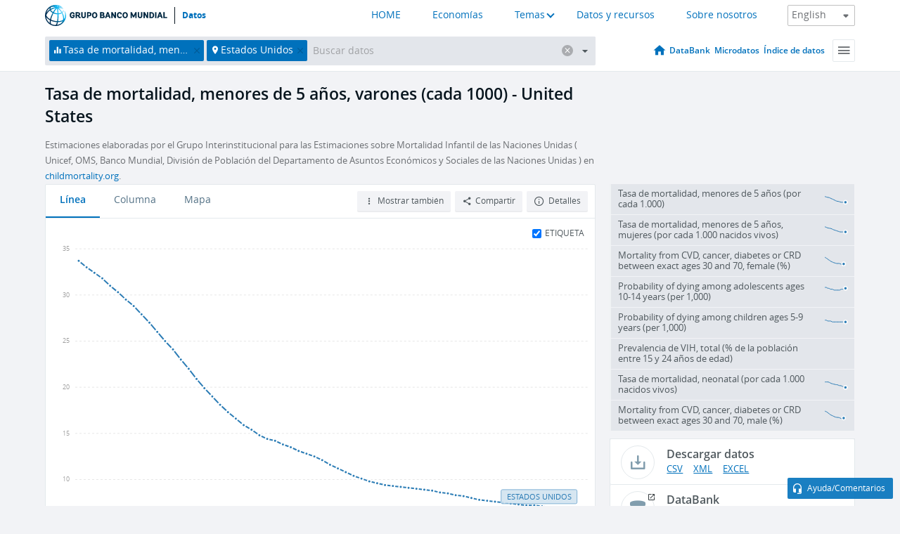

--- FILE ---
content_type: text/html; charset=utf-8
request_url: https://datos.bancomundial.org/indicator/SH.DYN.MORT.MA?locations=US
body_size: 151870
content:
<!doctype html>
<html data-reactroot="" data-reactid="1" data-react-checksum="245531835"><head data-reactid="2"><meta charset="utf-8" data-reactid="3"/><title data-react-helmet="true" data-reactid="4">Tasa de mortalidad, menores de 5 años, varones (cada 1000) - United States | Data</title><meta content="width=device-width, initial-scale=1, minimal-ui" name="viewport" data-reactid="5"/><meta content="IE=Edge" http-equiv="X-UA-Compatible" data-reactid="6"/><meta data-react-helmet="true" name="description" content="Tasa de mortalidad, menores de 5 años, varones (cada 1000) - United States from The World Bank: Data" data-reactid="7"/><link href="/favicon.ico?v=1.1" rel="shortcut icon" data-reactid="8"/><meta name="google-site-verification" content="ByFDZmo3VoJURCHrA3WHjth6IAISYQEbe20bfzTPCPo" data-reactid="9"/><meta property="og:title" content="World Bank Open Data" data-reactid="10"/><meta property="og:description" content="Free and open access to global development data" data-reactid="11"/><meta property="og:image" content="https://data.worldbank.org/assets/images/logo-wb-header-en.svg" data-reactid="12"/><meta property="og:url" content="https://data.worldbank.org" data-reactid="13"/><meta property="og:site_name" content="World Bank Open Data" data-reactid="14"/><meta name="twitter:title" content="World Bank Open Data" data-reactid="15"/><meta name="twitter:description" content="Free and open access to global development data" data-reactid="16"/><meta name="twitter:image" content="https://data.worldbank.org/assets/images/logo-wb-header-en.svg" data-reactid="17"/><meta property="og:title" content="World Bank Open Data" data-reactid="18"/><meta property="og:description" content="Free and open access to global development data" data-reactid="19"/><meta property="og:image" content="https://data.worldbank.org/assets/images/logo-wb-header-en.svg" data-reactid="20"/><meta property="og:url" content="https://data.worldbank.org" data-reactid="21"/><meta property="og:site_name" content="World Bank Open Data" data-reactid="22"/><meta name="twitter:title" content="World Bank Open Data" data-reactid="23"/><meta name="twitter:description" content="Free and open access to global development data" data-reactid="24"/><meta name="twitter:image" content="https://data.worldbank.org/assets/images/logo-wb-header-en.svg" data-reactid="25"/><meta name="twitter:card" content="@worldbankdata" data-reactid="26"/><meta name="twitter:creator" content="@worldbankdata" data-reactid="27"/><link href="/dist/main-5609719b9db58fc95eb8.css" media="screen, projection" rel="stylesheet" type="text/css" data-reactid="28"/><script data-reactid="29">
  var wbgData = wbgData || {};

  wbgData.page = {
      pageInfo: {
          pageName: "",
          pageCategory: "",
          pageUid: "",
          pageFirstPub: "",
          pageLastMod: "",
          author: "",
          topicTag: "",
          subtopicTag: "",
          contentType: "",
          channel: "",
          webpackage: ""
      },
      sectionInfo: {
          siteSection: "",
          subsectionP2: "",
          subsectionP3: "",
          subsectionP4: "",
          subsectionP5: "",
      }
  }
  wbgData.site = {
      pageLoad: "N",
      siteInfo: {
          siteLanguage: "",
          siteCountry: "",
          siteEnv: "",
          siteType: "datamain",
          siteRegion: "",
          userIpaddressType: "",
      },
      techInfo: {
          cmsType: "",
          bussVPUnit: "",
          bussUnit: "",
          bussUserGroup: "",
          bussAgency: "",
      },
  }
</script><script src="https://assets.adobedtm.com/223f6e2cf7c9/3eb6c9b72a93/launch-7bc0cdc67098.min.js" async="" data-reactid="30"></script><link data-react-helmet="true" rel="canonical" href="https://datos.bancomundial.org/indicador/SH.DYN.MORT.MA?locations=US" data-reactid="31"/><link data-react-helmet="true" rel="alternate" href="https://data.worldbank.org/indicator/SH.DYN.MORT.MA?locations=US" hreflang="en" data-reactid="32"/><link data-react-helmet="true" rel="alternate" href="https://donnees.banquemondiale.org/indicateur/SH.DYN.MORT.MA?locations=US" hreflang="fr" data-reactid="33"/><link data-react-helmet="true" rel="alternate" href="https://data.albankaldawli.org/indicator/SH.DYN.MORT.MA?locations=US" hreflang="ar" data-reactid="34"/><link data-react-helmet="true" rel="alternate" href="https://data.worldbank.org.cn/indicator/SH.DYN.MORT.MA?locations=US" hreflang="zh" data-reactid="35"/></head><body data-reactid="36"><span style="padding-top:15px;" data-reactid="37"><!--[if lte IE 9]><p>It seems you are using an older browser. This site is optimized for modern browsers. Please upgrade to a modern browser for the best experience.<![endif]--></span><div id="app" data-reactid="38"><div class="" data-reactroot="" data-reactid="1" data-react-checksum="-553298664"><div data-reactid="2"><div class="" data-reactid="3"><div class="" style="opacity:1;-webkit-transition:0.4s opacity;transition:0.4s opacity;-webkit-transition-delay:0s;transition-delay:0s;" data-reactid="4"><div class="" style="display:none;position:fixed;top:0;left:0;width:40%;max-width:100% !important;height:2px;box-shadow:1px 1px 1px rgba(0,0,0,0.4);border-radius:0 1px 1px 0;-webkit-transition:0.4s width, 0.4s background-color;transition:0.4s width, 0.4s background-color;background-color:#0071BC;" data-reactid="5"></div></div><header class="border-bottom" id="header" data-reactid="6"><div class="wrapper" data-reactid="7"><div data-reactid="8"><a class="logo" href="http://www.bancomundial.org/" target="_blank" data-reactid="9"><img alt="The World Bank" src="/assets/images/logo-wb-header-es.svg" data-reactid="10"/></a><a class="datalink" href="/" data-reactid="11">Datos</a></div><div class="tail-container" data-reactid="12"><div class="tab-switcher-container" data-reactid="13"><div class="tab-switcher-item-container " data-reactid="14"><a href="/" data-reactid="15">HOME</a></div><div class="tab-switcher-item-container " data-reactid="16"><a href="https://data360.worldbank.org/en/economies" target="_blank" rel="noopener noreferrer" data-reactid="17">Economías</a></div><div class="tab-switcher-item-container " data-reactid="18"><a class="tab-switcher-1 tab-switcher-themes " href="#" data-reactid="19">Temas</a></div><div class="tab-switcher-item-container " data-reactid="20"><a href="https://data360.worldbank.org/en/search" target="_blank" rel="noopener noreferrer" data-reactid="21">Datos y recursos</a></div><div class="tab-switcher-item-container " data-reactid="22"><a href="https://data360.worldbank.org/en/about" target="_blank" rel="noopener noreferrer" data-reactid="23">Sobre nosotros</a></div></div><select class="dropdown" data-reactid="24"><option value="https://data.worldbank.org/indicator/SH.DYN.MORT.MA?locations=US" data-reactid="25">English</option><option value="https://datos.bancomundial.org/indicador/SH.DYN.MORT.MA?locations=US" data-reactid="26">Español</option><option value="https://donnees.banquemondiale.org/indicateur/SH.DYN.MORT.MA?locations=US" data-reactid="27">Français</option><option value="https://data.albankaldawli.org/indicator/SH.DYN.MORT.MA?locations=US" data-reactid="28">العربية</option><option value="https://data.worldbank.org.cn/indicator/SH.DYN.MORT.MA?locations=US" data-reactid="29">中文</option></select></div></div></header><div data-reactid="30"><nav id="nav" class="" data-reactid="31"><div class="wrapper" data-reactid="32"><div class="search" data-reactid="33"><div class="multiSelector-container " data-reactid="34"><div class="search-bar multiSelector " data-reactid="35"><div class="selector-box" data-reactid="36"><div class="scroll-box" data-reactid="37"><span class="indicator" data-reactid="38"><!-- react-text: 39 -->Tasa de mortalidad, menores de 5 años, varones (cada 1000)<!-- /react-text --><button data-reactid="40"></button></span><span class="location" data-reactid="41"><!-- react-text: 42 -->Estados Unidos<!-- /react-text --><button data-reactid="43"></button></span><input type="text" autocapitalize="off" autocomplete="off" autocorrect="off" id="selector" placeholder="Buscar datos" spellcheck="false" tabindex="0" value="" class="" data-reactid="44"/></div></div><button class="clear" data-reactid="45"></button><button class="" data-reactid="46"></button><div class="dropdownBox " data-reactid="47"><div class="control" data-reactid="48"><button class="close button secondary" data-reactid="49">Close</button></div><p data-reactid="50"><span data-reactid="51">Explorar los indicadores del desarrollo mundial por</span><a class="country" href="/pais" data-reactid="52"><span data-reactid="53">País</span></a><span data-reactid="54">o</span><a href="/indicador" data-reactid="55"><span data-reactid="56">Indicador</span></a></p></div></div></div></div><nav class="links" data-reactid="57"><a class="nav-item datapage" href="/" data-reactid="58"></a><a class="nav-item" href="http://databank.bancomundial.org/data/home.aspx" target="false" data-reactid="59">DataBank</a><a class="nav-item" href="http://microdata.worldbank.org/index.php/home" target="false" data-reactid="60">Microdatos</a><a class="nav-item" href="https://datacatalog.worldbank.org" target="false" data-reactid="61">Índice de datos</a><div class="megamenu" data-reactid="62"><button class="menu" id="navBarMenu" data-reactid="63"><span data-reactid="64">Menu</span></button><div class="menuContainer" data-reactid="65"><div class="box" data-reactid="66"><ul class="featured" data-reactid="67"><li data-reactid="68"><a href="http://microdata.worldbank.org/index.php/home" target="_blank" data-reactid="69">Microdata</a></li><li data-reactid="70"><a href="http://datacatalog.worldbank.org" target="_blank" data-reactid="71">Data Catalog</a></li><li data-reactid="72"><a href="http://databank.worldbank.org/data/home.aspx" target="_blank" data-reactid="73"><span data-reactid="74">DataBank</span></a></li></ul><div class="wrapper " data-reactid="75"><div class="dropdownBox" data-reactid="76"><span data-reactid="77">Explorar los indicadores del desarrollo mundial por</span><a class="country" href="/pais" data-reactid="78"><span data-reactid="79">País</span></a><a href="/indicador" data-reactid="80"><span data-reactid="81">Indicador</span></a></div><div class="colGroup" data-reactid="82"><ul class="col" data-reactid="83"><li class="hasItem" data-reactid="84"><a href="/quienes-somos" data-reactid="85">Quienes somos</a><ul data-reactid="86"><li data-reactid="87"><a href="/quienes-somos/comenzar" data-reactid="88">Comenzar</a></li><li data-reactid="89"><a href="http://data.worldbank.org/about/faq" data-reactid="90">Preguntas frecuentes (i)</a></li><li data-reactid="91"><a href="http://datahelpdesk.worldbank.org" data-reactid="92">Ayuda(i)</a></li><li data-reactid="93"><a href="/quienes-somos/contacto" data-reactid="94">Contacto</a></li></ul></li></ul><ul class="col" data-reactid="95"><li class="hasItem" data-reactid="96"><a href="/quienes-somos/programas-sobre-datos" data-reactid="97">Programas sobre datos</a><ul data-reactid="98"><li data-reactid="99"><a href="/quienes-somos/programas-sobre-datos#statcap" data-reactid="100">Fortalecimiento de la capacidad estadística</a></li><li data-reactid="101"><a href="/quienes-somos/programas-sobre-datos#icp" data-reactid="102">Programa de comparación internacional y paridad del poder adquisitivo</a></li><li data-reactid="103"><a href="http://data.worldbank.org/about/data-programs#ihsn" data-reactid="104">Red internacional de encuestas de hogares (IHSN) (i)</a></li><li data-reactid="105"><a href="/quienes-somos/programas-sobre-datos#jedh" data-reactid="106">Central de Información sobre la Deuda Externa</a></li><li data-reactid="107"><a href="http://opendatatoolkit.worldbank.org" data-reactid="108">Conjunto de Datos de Gobierno Abierto</a></li><li data-reactid="109"><a href="/quienes-somos/programas-sobre-datos#qeds" data-reactid="110">Estadísticas trimestrales sobre deuda externa</a></li><li data-reactid="111"><a href="/quienes-somos/programas-sobre-datos#statcap" data-reactid="112">Fondo Fiduciario para el Fortalecimiento de la Capacidad Estadística</a></li></ul></li></ul><ul class="col" data-reactid="113"><li class="hasItem" data-reactid="114"><a href="/productos" data-reactid="115">Productos</a><ul data-reactid="116"><li data-reactid="117"><a href="http://datatopics.worldbank.org/world-development-indicators" data-reactid="118">Indicadores del desarrollo mundial (i)</a></li><li data-reactid="119"><a href="https://www.worldbank.org/en/programs/debt-statistics/ids/products" data-reactid="120">Estadísticas de la deuda internacional (i)</a></li><li data-reactid="121"><a href="/productos/libros-de-datos" data-reactid="122">Otros libros y informes</a></li><li data-reactid="123"><a href="https://datahelpdesk.worldbank.org/knowledgebase/articles/906519" data-reactid="124">Países y Grupos de Préstamos (i)</a></li><li data-reactid="125"><a href="http://data.worldbank.org/products/tools" data-reactid="126">Portales y herramientas de datos (i)</a></li></ul></li></ul><ul class="col" data-reactid="127"><li data-reactid="128"><a href="http://datatopics.worldbank.org/sdgs" data-reactid="129">Objetivos de desarrollo(i)</a></li><li data-reactid="130"><a href="/terminos-de-uso" data-reactid="131">Términos de uso</a></li><li data-reactid="132"><a href="https://datahelpdesk.worldbank.org/knowledgebase/articles/889386" data-reactid="133">Desarrolladores (i)</a></li></ul></div></div></div></div></div></nav></div></nav></div><div class="wrapper" id="main" data-reactid="134"><!-- react-text: 135 --><!-- /react-text --><!-- react-empty: 136 --><article class="card indicator" id="mainChart" data-reactid="137"><span data-reactid="138"></span><div class="cardheader" data-reactid="139"><a href="/indicador/SH.DYN.MORT.MA" data-reactid="140"><h1 data-reactid="141">Tasa de mortalidad, menores de 5 años, varones (cada 1000) - United States</h1></a><div class="sources-org" data-reactid="142"><span data-reactid="143"><span data-reactid="144">Estimaciones elaboradas por el Grupo Interinstitucional para las Estimaciones sobre Mortalidad Infantil de las Naciones Unidas ( Unicef, OMS, Banco Mundial, División de Población del Departamento de Asuntos Económicos y Sociales de las Naciones Unidas ) en </span><a href="http://www.childmortality.org" data-reactid="145">childmortality.org</a><span data-reactid="146">.</span></span></div></div><section class="body" data-reactid="147"><nav class="tabs" data-reactid="148"><div class="tab-item" data-reactid="149"><a class="active" data-reactid="150"><span data-reactid="151">Línea</span></a><a class="" data-reactid="152"><span data-reactid="153">Columna</span></a><a data-reactid="154"><span data-reactid="155">Mapa</span></a></div><div class="buttons" data-reactid="156"><span style="position:relative;z-index:4;" data-reactid="157"><button class="button secondary more" id="ContextualDropdown" data-reactid="158"><span data-reactid="159">Mostrar también</span></button><ul class="ContextualDropdownBox" style="display:none;" data-reactid="160"><li class="selected" id="default" data-reactid="161">Ninguno</li><li class="" id="aggregate" data-reactid="162">Agregados</li><li class="" id="region" data-reactid="163">Misma región</li><li class="" id="similar" data-reactid="164">Valores similares</li><li class="" id="max" data-reactid="165">Valores más altos</li><li class="" id="min" data-reactid="166">Valores más bajos</li></ul></span><button class="button secondary share" style="display:inline-block;" data-reactid="167"><span data-reactid="168">Compartir</span></button><button class="button secondary openinnew" data-reactid="169"><span data-reactid="170">Detalles</span></button></div></nav><div class="view chart" data-reactid="171"><div class="label" data-reactid="172"><label data-reactid="173"><span data-reactid="174">Etiqueta</span></label><input type="checkbox" checked="" data-reactid="175"/></div><img class="placeholder" src="/assets/images/placeholder.png" data-reactid="176"/><div class="d3-chart spinning" data-reactid="177"></div></div><footer class="controls" data-reactid="178"><div data-reactid="179"><div class="show-desktop" data-reactid="180"><span class="range year" data-reactid="181"><p data-reactid="182"><b data-reactid="183">1960</b><!-- react-text: 184 --> - <!-- /react-text --><b data-reactid="185">2023</b></p><div style="position:relative;" class="newSlider" data-reactid="186"><div class="bar bar-0" style="position:absolute;will-change:;left:0;right:0;" data-reactid="187"></div><div class="bar bar-1" style="position:absolute;will-change:;left:0;right:0;" data-reactid="188"></div><div class="bar bar-2" style="position:absolute;will-change:;left:0;right:0;" data-reactid="189"></div><div class="handle handle-0 " style="position:absolute;will-change:;z-index:1;left:0px;" data-reactid="190"></div><div class="handle handle-1 " style="position:absolute;will-change:;z-index:2;left:0px;" data-reactid="191"></div></div></span></div><div class="hide-desktop" data-reactid="192"><div data-reactid="193"><span class="select year" data-reactid="194"><select data-reactid="195"><option value="2023" data-reactid="196">2023</option><option value="2022" data-reactid="197">2022</option><option value="2021" data-reactid="198">2021</option><option value="2020" data-reactid="199">2020</option><option value="2019" data-reactid="200">2019</option><option value="2018" data-reactid="201">2018</option><option value="2017" data-reactid="202">2017</option><option value="2016" data-reactid="203">2016</option><option value="2015" data-reactid="204">2015</option><option value="2014" data-reactid="205">2014</option><option value="2013" data-reactid="206">2013</option><option value="2012" data-reactid="207">2012</option><option value="2011" data-reactid="208">2011</option><option value="2010" data-reactid="209">2010</option><option value="2009" data-reactid="210">2009</option><option value="2008" data-reactid="211">2008</option><option value="2007" data-reactid="212">2007</option><option value="2006" data-reactid="213">2006</option><option value="2005" data-reactid="214">2005</option><option value="2004" data-reactid="215">2004</option><option value="2003" data-reactid="216">2003</option><option value="2002" data-reactid="217">2002</option><option value="2001" data-reactid="218">2001</option><option value="2000" data-reactid="219">2000</option><option value="1999" data-reactid="220">1999</option><option value="1998" data-reactid="221">1998</option><option value="1997" data-reactid="222">1997</option><option value="1996" data-reactid="223">1996</option><option value="1995" data-reactid="224">1995</option><option value="1994" data-reactid="225">1994</option><option value="1993" data-reactid="226">1993</option><option value="1992" data-reactid="227">1992</option><option value="1991" data-reactid="228">1991</option><option value="1990" data-reactid="229">1990</option><option value="1989" data-reactid="230">1989</option><option value="1988" data-reactid="231">1988</option><option value="1987" data-reactid="232">1987</option><option value="1986" data-reactid="233">1986</option><option value="1985" data-reactid="234">1985</option><option value="1984" data-reactid="235">1984</option><option value="1983" data-reactid="236">1983</option><option value="1982" data-reactid="237">1982</option><option value="1981" data-reactid="238">1981</option><option value="1980" data-reactid="239">1980</option><option value="1979" data-reactid="240">1979</option><option value="1978" data-reactid="241">1978</option><option value="1977" data-reactid="242">1977</option><option value="1976" data-reactid="243">1976</option><option value="1975" data-reactid="244">1975</option><option value="1974" data-reactid="245">1974</option><option value="1973" data-reactid="246">1973</option><option value="1972" data-reactid="247">1972</option><option value="1971" data-reactid="248">1971</option><option value="1970" data-reactid="249">1970</option><option value="1969" data-reactid="250">1969</option><option value="1968" data-reactid="251">1968</option><option value="1967" data-reactid="252">1967</option><option value="1966" data-reactid="253">1966</option><option value="1965" data-reactid="254">1965</option><option value="1964" data-reactid="255">1964</option><option value="1963" data-reactid="256">1963</option><option value="1962" data-reactid="257">1962</option><option value="1961" data-reactid="258">1961</option><option selected="" value="1960" data-reactid="259">1960</option></select></span><span class="select year" data-reactid="260"><select data-reactid="261"><option selected="" value="2023" data-reactid="262">2023</option><option value="2022" data-reactid="263">2022</option><option value="2021" data-reactid="264">2021</option><option value="2020" data-reactid="265">2020</option><option value="2019" data-reactid="266">2019</option><option value="2018" data-reactid="267">2018</option><option value="2017" data-reactid="268">2017</option><option value="2016" data-reactid="269">2016</option><option value="2015" data-reactid="270">2015</option><option value="2014" data-reactid="271">2014</option><option value="2013" data-reactid="272">2013</option><option value="2012" data-reactid="273">2012</option><option value="2011" data-reactid="274">2011</option><option value="2010" data-reactid="275">2010</option><option value="2009" data-reactid="276">2009</option><option value="2008" data-reactid="277">2008</option><option value="2007" data-reactid="278">2007</option><option value="2006" data-reactid="279">2006</option><option value="2005" data-reactid="280">2005</option><option value="2004" data-reactid="281">2004</option><option value="2003" data-reactid="282">2003</option><option value="2002" data-reactid="283">2002</option><option value="2001" data-reactid="284">2001</option><option value="2000" data-reactid="285">2000</option><option value="1999" data-reactid="286">1999</option><option value="1998" data-reactid="287">1998</option><option value="1997" data-reactid="288">1997</option><option value="1996" data-reactid="289">1996</option><option value="1995" data-reactid="290">1995</option><option value="1994" data-reactid="291">1994</option><option value="1993" data-reactid="292">1993</option><option value="1992" data-reactid="293">1992</option><option value="1991" data-reactid="294">1991</option><option value="1990" data-reactid="295">1990</option><option value="1989" data-reactid="296">1989</option><option value="1988" data-reactid="297">1988</option><option value="1987" data-reactid="298">1987</option><option value="1986" data-reactid="299">1986</option><option value="1985" data-reactid="300">1985</option><option value="1984" data-reactid="301">1984</option><option value="1983" data-reactid="302">1983</option><option value="1982" data-reactid="303">1982</option><option value="1981" data-reactid="304">1981</option><option value="1980" data-reactid="305">1980</option><option value="1979" data-reactid="306">1979</option><option value="1978" data-reactid="307">1978</option><option value="1977" data-reactid="308">1977</option><option value="1976" data-reactid="309">1976</option><option value="1975" data-reactid="310">1975</option><option value="1974" data-reactid="311">1974</option><option value="1973" data-reactid="312">1973</option><option value="1972" data-reactid="313">1972</option><option value="1971" data-reactid="314">1971</option><option value="1970" data-reactid="315">1970</option><option value="1969" data-reactid="316">1969</option><option value="1968" data-reactid="317">1968</option><option value="1967" data-reactid="318">1967</option><option value="1966" data-reactid="319">1966</option><option value="1965" data-reactid="320">1965</option><option value="1964" data-reactid="321">1964</option><option value="1963" data-reactid="322">1963</option><option value="1962" data-reactid="323">1962</option><option value="1961" data-reactid="324">1961</option><option value="1960" data-reactid="325">1960</option></select></span></div></div></div></footer></section><aside class="sidebar" data-reactid="326"><div data-reactid="327"><div class="featured-indicators" data-reactid="328"><ul class="chart-list" data-reactid="329"><li data-reactid="330"><a href="/indicator/SH.DYN.MORT?locations=US" data-reactid="331"><span class="name" data-reactid="332">Tasa de mortalidad, menores de 5 años (por cada 1.000)</span><div class="chart" data-reactid="333"><img class="placeholder" src="/assets/images/placeholder.png" data-reactid="334"/><div class="d3-chart spinning" data-reactid="335"></div></div></a></li><li data-reactid="336"><a href="/indicator/SH.DYN.MORT.FE?locations=US" data-reactid="337"><span class="name" data-reactid="338">Tasa de mortalidad, menores de 5 años, mujeres (por cada 1.000 nacidos vivos)</span><div class="chart" data-reactid="339"><img class="placeholder" src="/assets/images/placeholder.png" data-reactid="340"/><div class="d3-chart spinning" data-reactid="341"></div></div></a></li><li data-reactid="342"><a href="/indicator/SH.DYN.NCOM.FE.ZS?locations=US" data-reactid="343"><span class="name" data-reactid="344">Mortality from CVD, cancer, diabetes or CRD between exact ages 30 and 70, female (%)</span><div class="chart" data-reactid="345"><img class="placeholder" src="/assets/images/placeholder.png" data-reactid="346"/><div class="d3-chart spinning" data-reactid="347"></div></div></a></li><li data-reactid="348"><a href="/indicator/SH.DYN.1014?locations=US" data-reactid="349"><span class="name" data-reactid="350">Probability of dying among adolescents ages 10-14 years (per 1,000)</span><div class="chart" data-reactid="351"><img class="placeholder" src="/assets/images/placeholder.png" data-reactid="352"/><div class="d3-chart spinning" data-reactid="353"></div></div></a></li><li data-reactid="354"><a href="/indicator/SH.DYN.0509?locations=US" data-reactid="355"><span class="name" data-reactid="356">Probability of dying among children ages 5-9 years (per 1,000)</span><div class="chart" data-reactid="357"><img class="placeholder" src="/assets/images/placeholder.png" data-reactid="358"/><div class="d3-chart spinning" data-reactid="359"></div></div></a></li><li data-reactid="360"><a href="/indicator/SH.DYN.AIDS.ZS?locations=US" data-reactid="361"><span class="name" data-reactid="362">Prevalencia de VIH, total (% de la población entre 15 y 24 años de edad)</span><div class="chart" data-reactid="363"><img class="placeholder" src="/assets/images/placeholder.png" data-reactid="364"/><div class="d3-chart spinning" data-reactid="365"></div></div></a></li><li data-reactid="366"><a href="/indicator/SH.DYN.NMRT?locations=US" data-reactid="367"><span class="name" data-reactid="368">Tasa de mortalidad, neonatal (por cada 1.000 nacidos vivos)</span><div class="chart" data-reactid="369"><img class="placeholder" src="/assets/images/placeholder.png" data-reactid="370"/><div class="d3-chart spinning" data-reactid="371"></div></div></a></li><li data-reactid="372"><a href="/indicator/SH.DYN.NCOM.MA.ZS?locations=US" data-reactid="373"><span class="name" data-reactid="374">Mortality from CVD, cancer, diabetes or CRD between exact ages 30 and 70, male (%)</span><div class="chart" data-reactid="375"><img class="placeholder" src="/assets/images/placeholder.png" data-reactid="376"/><div class="d3-chart spinning" data-reactid="377"></div></div></a></li></ul></div><div class="buttonGroup" data-reactid="378"><div class="btn-item download" data-reactid="379"><h4 data-reactid="380"><span data-reactid="381">Descargar datos</span></h4><p data-reactid="382"><a href="https://api.worldbank.org/v2/es/indicator/SH.DYN.MORT.MA?downloadformat=csv" data-reactid="383">CSV</a><a href="https://api.worldbank.org/v2/es/indicator/SH.DYN.MORT.MA?downloadformat=xml" data-reactid="384">XML</a><a href="https://api.worldbank.org/v2/es/indicator/SH.DYN.MORT.MA?downloadformat=excel" data-reactid="385">EXCEL</a></p></div><a class="btn-item databank" href="http://databank.bancomundial.org/data/reports.aspx?source=2&amp;series=SH.DYN.MORT.MA&amp;country=USA" target="_blank" data-reactid="386"><h4 data-reactid="387"><span data-reactid="388">DataBank</span></h4><p data-reactid="389"><span data-reactid="390">Explore nuestro DataBank</span></p></a></div></div><a class="btn-item tables" href="http://wdi.worldbank.org/table/2.18" target="_blank" data-reactid="391"><h4 data-reactid="392"><span data-reactid="393">Ver en tablas de Indicadores del desarrollo mundial (WDI)</span></h4><p data-reactid="394"><span data-reactid="395">Explore the WDI tables.</span></p></a></aside></article><div data-reactid="396"><span data-reactid="397"><article class="details card" data-reactid="398"><h2 data-reactid="399">Países y economías seleccionados</h2><div data-reactid="400"><div data-reactid="401"><!-- react-text: 402 --><!-- /react-text --><section class="body" data-reactid="403"><div class="infinite" data-reactid="404"><div class="item title" data-reactid="405"><div class="th country ascendant" data-reactid="406"><span data-reactid="407">Nombre del país</span></div><div class="th most_recent_year" data-customlink="ss:body content" data-reactid="408"><span data-reactid="409">Año Más Reciente</span></div><div class="th most_recent_value" data-customlink="ss:body content" data-reactid="410"><span data-reactid="411">Valor Más Reciente</span></div><div class="th sparkline" data-reactid="412"></div></div></div></section></div></div></article><article class="details card" data-reactid="413"><h2 data-reactid="414">Todos los países y economías</h2><div data-reactid="415"><div data-reactid="416"><!-- react-text: 417 --><!-- /react-text --><section class="body" data-reactid="418"><div class="infinite" data-reactid="419"><div class="item title" data-reactid="420"><div class="th country ascendant" data-reactid="421"><span data-reactid="422">Nombre del país</span></div><div class="th most_recent_year" data-customlink="ss:body content" data-reactid="423"><span data-reactid="424">Año Más Reciente</span></div><div class="th most_recent_value" data-customlink="ss:body content" data-reactid="425"><span data-reactid="426">Valor Más Reciente</span></div><div class="th sparkline" data-reactid="427"></div></div></div></section></div></div></article></span></div></div><div id="hf_footer_wrapper" data-reactid="428"><div class="right-bottom" data-reactid="429"><a class="help-improve" href="http://goo.gl/forms/Hw4zfOQufm" target="_blank" data-reactid="430"><span data-reactid="431">Ayudenos a mejorar este sitio</span></a><button class="fixed-button" data-reactid="432"><span data-reactid="433">Ayuda/Comentarios</span></button></div><div class="wrapper" data-reactid="434"><ul class="_bottom" data-reactid="435"><li class="_bottom_logo" data-reactid="436"><a href="http://www.bancomundial.org/" target="_blank" data-reactid="437"><img src="/assets/images/logo-wbg-footer-es.svg" alt="Trabajamos por un mundo sin pobreza" data-reactid="438"/></a></li><li class="_ibrd" data-reactid="439"><a href="http://www.bancomundial.org/es/about/what-we-do/brief/ibrd" target="_blank" data-reactid="440">BIRF</a></li><li data-reactid="441"><a href="http://www.bancomundial.org/aif" target="_blank" data-reactid="442">AIF</a></li><li data-reactid="443"><a href="http://www.ifc.org/spanish" target="_blank" data-reactid="444">IFC</a></li><li data-reactid="445"><a href="http://web.worldbank.org/WBSITE/EXTERNAL/BANCOMUNDIAL/NEWSSPANISH/0,,contentMDK:20551208~pagePK:64257043~piPK:437376~theSitePK:1074568,00.html" target="_blank" data-reactid="446">MIGA</a></li><li data-reactid="447"><a href="https://icsid.worldbank.org/apps/ICSIDWEB/Pages/default.aspx" target="_blank" data-reactid="448">CIADI</a></li><li class="_bottom_social" data-reactid="449"><div class="social-container" data-reactid="450"><a href="https://www.facebook.com/worldbank/" data-reactid="451"><img alt="World Bank Facebook" src="/media/social/facebook.svg" data-reactid="452"/></a><a href="https://x.com/worldbankdata" data-reactid="453"><img alt="World Bank Twitter" src="/media/social/twitter.svg" data-reactid="454"/></a><a href="https://github.com/worldbank" data-reactid="455"><img alt="World Bank Github" src="/media/social/github.svg" data-reactid="456"/></a><a href="https://www.linkedin.com/showcase/world-bank-development-economics/posts/?feedView=all" data-reactid="457"><img alt="World Bank Linkedin" src="/media/social/linkedin.svg" data-reactid="458"/></a></div></li></ul><div class="_bottom_left" data-reactid="459"><ul data-reactid="460"><li data-reactid="461"><a href="http://www.bancomundial.org/es/about/legal" target="_blank" data-reactid="462">Aspectos legales</a></li><li data-reactid="463"><a href="http://www.bancomundial.org/es/access-to-information" target="_blank" data-reactid="464">Acceso a la Información</a></li><li data-reactid="465"><a href="http://www.worldbank.org/jobs" target="_blank" data-reactid="466">Empleos</a></li><li class="_last" data-reactid="467"><a href="http://web.worldbank.org/WBSITE/EXTERNAL/BANCOMUNDIAL/QUIENESSOMOS/0,,contentMDK:20143041~menuPK:60001937~pagePK:64057863~piPK:242674~theSitePK:263702,00.html" target="_blank" data-reactid="468">Contacto</a></li></ul><div class="_copyright" data-reactid="469"><!-- react-text: 470 -->© <!-- /react-text --><!-- react-text: 471 -->2026<!-- /react-text --><!-- react-text: 472 --> Grupo Banco Mundial. Reservados todos los derechos.<!-- /react-text --></div></div><div class="_bottom_right" data-reactid="473"><a href="http://www.bancomundial.org/es/about/unit/integrity-vice-presidency/report-an-allegation" target="_blank" data-reactid="474"><div data-reactid="475">REPORTE FRAUDE O CORRUPCIÓN</div></a></div></div></div></div></div></div></div><script data-reactid="39">window.__data=["^ ","cache",["^ ","banner",["^ ","$type","atom","value",["^ ","fr","<div id=\"wb_banner\"><span class=\"wb_banner_text\">COVID-19 : Comment le Groupe de la Banque mondiale aide-t-il les pays à faire face à la pandémie ?  <a class=\"btn-schedule\" href=\"https://www.banquemondiale.org/fr/who-we-are/news/coronavirus-covid19?intcid=wbw_xpl_banner_fr_ext_Covid19\">Suivez notre actualité</a></p>\r\n</span><span class=\"wb_banner_descr\"></span><input type=\"button\" value=\"Close\" onclick=\"wb_close();\" /></div>","en","<div id=\"wb_banner\"><span class=\"wb_banner_text\"><p>Learn how the World Bank Group is helping countries with COVID-19 (coronavirus). <a class=\"btn-schedule\" href=\"https://www.worldbank.org/en/who-we-are/news/coronavirus-covid19?intcid=wbw_xpl_banner_en_ext_Covid19\">Find Out </a></p></span><span class=\"wb_banner_descr\"></span><input type=\"button\" value=\"Close\" onclick=\"wb_close();\" /></div>","pt",null,"ar","<div id=\"wb_banner\"><span class=\"wb_banner_text\"><p>تعرّف كيف تدعم مجموعة البنك الدولي البلدان المتأثرة بتفشِّي فيروس كورونا (COVID-19). <a class=\"btn-schedule\" href=\"https://www.albankaldawli.org/ar/who-we-are/news/coronavirus-covid19?intcid=wbw_xpl_banner_ar_ext_Covid19\"> للمزيد  </a></p>\r\n</span><span class=\"wb_banner_descr\"></span><input type=\"button\" value=\"Close\" onclick=\"wb_close();\" /></div>","display",true,"es","<div id=\"wb_banner\"><span class=\"wb_banner_text\"><p>Coronavirus: La respuesta del Grupo Banco Mundial ante la emergencia mundial de hacer frente a la pandemia. <a class=\"btn-schedule\" href=\"https://www.bancomundial.org/es/who-we-are/news/coronavirus-covid19?intcid=wbw_xpl_banner_es_ext_Covid19\">Sepa más</a></p></span><span class=\"wb_banner_descr\"></span><input type=\"button\" value=\"Close\" onclick=\"wb_close();\" /></div>"]],"countryMeta",["^ ","US",["^ ","adminregion",["^ ","^2","atom"],"en",["^ ","^2","atom","^3",["^ ","Vitalregistrationcomplete","Yes","PPPsurveyyear","Rolling surveys (annual estimation)","SourceofmostrecentIncomeandexpendituredata","Labor force survey (LFS), 2016","BalanceofPaymentsManualinuse","BPM6","CurrencyUnit","U.S. dollar","Latestindustrialdata","2011","Region","North America","LongName","United States of America","IMFdatadisseminationstandard","Special Data Dissemination Standard Plus (SDDS Plus)","GovernmentAccountingconcept","Consolidated central government","Nationalaccountsbaseyear","Original chained constant price data are rescaled","Systemoftrade","General trade system","SNApricevaluation","Value added at basic prices (VAB)","name","United States","SystemofNationalAccounts","Country uses the 2008 System of National Accounts methodology","Latestpopulationcensus","2020","2-alphacode","US","Nationalaccountsreferenceyear","2017","TableName","United States","Latestagriculturalcensus","2012","Latesttradedata","2018","IncomeGroup","High income","capital","Washington D.C.","WB-2code","US","ShortName","United States","financeName","United States"]],"es",["^ ","^2","atom","^3",["^ ","^D","Estados Unidos","^M","Ciudad de Washington"]],"id",["^ ","^2","atom","^3","USA"],"incomelevel",["^ ","^2","atom","^3","XD"],"locationType",["^ ","^2","atom","^3","country"],"locations",["^ ","^2","atom"],"^D",["^ ","^2","atom","^3","United States"],"region",["^ ","^2","atom","^3","XU"]]],"indicatorMeta",["^ ","SH.DYN.MORT.MA",["^ ","License_Type",["^ ","^2","atom","^3","CC BY-4.0"],"License_URL",["^ ","^2","atom","^3","https://datacatalog.worldbank.org/public-licenses#cc-by"],"WDITable",["^ ","^2","atom","^3","2.18"],"decimal",["^ ","^2","atom","^3",0],"description",["^ ","^2","atom"],"es",["^ ","^2","atom","^3",["^ ","fullname","Tasa de mortalidad, menores de 5 años, varones (cada 1000)","sourceOrganization","Estimaciones elaboradas por el Grupo Interinstitucional para las Estimaciones sobre Mortalidad Infantil de las Naciones Unidas (Unicef, OMS, Banco Mundial, División de Población del Departamento de Asuntos Económicos y Sociales de las Naciones Unidas) en www.childmortality.org.","shortname","Tasa de mortalidad, menores de 5 años, varones","sourceNote","Menores de cinco años la tasa de mortalidad es la probabilidad por cada 1.000 que un recién nacido muera antes de cumplir cinco años de edad, si está sujeto a las tasas de mortalidad específicas por edad del año especificado."]],"^10",["^ ","^2","atom","^3","Mortality rate, under-5, male (per 1,000 live births)"],"id",["^ ","^2","atom","^3","SH.DYN.MORT.MA"],"last_year",["^ ","^2","atom","^3",[2023,["CV","ME","BD","CL","RO","TG","HT","GE","CU","LV","GD","CD","LB","XK","CY","EC","PT","MA","DZ","YE","IQ","PA","ET","CO","SB","TT","KH","AE","AF","SZ","IR","MX","TH","HR","ST","T2","AU","BE","GQ","MV","MT","VC","TV","LC","BF","ID","EE","PS","GR","NO","HN","ZW","ZT","IT","SI","NR","LR","SC","HU","PE","NG","BB","PL","DE","IE","RU","GY","CI","TR","ML","PW","JM","RW","MW","MU","LT","BI","KN","SM","T6","FI","RS","UG","FM","SE","PG","TZ","KW","VN","SO","AZ","PK","T4","BH","JP","SG","LY","T5","NI","UY","EG","GA","TC","OM","FR","MR","LA","GM","LU","GT","PH","DK","QA","IN","JO","T3","BW","MD","CF","CA","AT","SA","ES","TO","TN","CH","SK","SV","SL","WS","AR","VE","VG","CR","BA","FJ","BZ","VU","MH","XG","AM","TD","MZ","SS","CN","AG","SN","BY","UA","DO","CG","UZ","MN","NE","T7","BN","NZ","AO","TJ","MG","MY","SD","TM","KI","AL","CZ","IS","KG","US","CM","GH","GN","KM","BO","MC","NL","KP","BG","TL","GW","MK","GB","ER","BT","SY","DJ","DM","IL","NP","NA","ZA","SR","KR","LS","PY","KZ","ZM","AD","MM","BR","BJ","LK","KE","BS"]]],"relatedIndicators",["^ ","^2","atom","^3",["SH.DYN.MORT","SH.DYN.MORT.FE","SH.DYN.NCOM.FE.ZS","SH.DYN.1014","SH.DYN.0509","SH.DYN.AIDS.ZS","SH.DYN.NMRT","SH.DYN.NCOM.MA.ZS","SH.DYN.NCOM.ZS"]],"^12",["^ ","^2","atom","^3","Mortality rate, under-5, male"],"source",["^ ","^2","atom","^3","2"],"^13",["^ ","^2","atom","^3","Under-five mortality rate, male is the probability per 1,000 that a newborn male baby will die before reaching age five, if subject to male age-specific mortality rates of the specified year."],"^11",["^ ","^2","atom","^3","UN Inter-agency Group for Child Mortality Estimation, UN Children's Fund (UNICEF), uri: www.childmortality.org;\nWorld Health Organization (WHO), uri: www.childmortality.org, note: UN Inter-agency Group for Child Mortality Estimation;\nWorld Bank (WB), uri: www.childmortality.org, note: UN Inter-agency Group for Child Mortality Estimation;\nUnited Nations (UN), uri: www.childmortality.org, note: UN Inter-agency Group for Child Mortality Estimation, publisher: UN Population Division"],"sourceURL",["^ ","^2","atom"],"topics",["^ ","^2","atom","^3",[["^ ","id","8","^3","Health "]]],"unit",["^ ","^2","atom","^3","unknown"]],"SH.DYN.MORT",["^ ","^W",["^ ","^2","atom","^3","CC BY-4.0"],"^X",["^ ","^2","atom","^3","https://datacatalog.worldbank.org/public-licenses#cc-by"],"^Y",["^ ","^2","atom","^3","2.18"],"^Z",["^ ","^2","atom","^3",0],"^[",["^ ","^2","atom"],"es",["^ ","^2","atom","^3",["^ ","^10","Tasa de mortalidad, menores de 5 años (por cada 1.000)","^11","Estimaciones elaboradas por el Grupo Interinstitucional para las Estimaciones sobre Mortalidad Infantil de las Naciones Unidas (Unicef, OMS, Banco Mundial, División de Población del Departamento de Asuntos Económicos y Sociales de las Naciones Unidas) en www.childmortality.org. La proyección de los datos proviene de las Previsiones Demográficas Mundiales de la División de Población de las Naciones Unidas; en algunos casos, es posible que no sean congruentes con los datos anteriores al año actual.","^12","Tasa de mortalidad, menores de 5 años","^13","Menores de cinco años la tasa de mortalidad es la probabilidad por cada 1.000 que un recién nacido muera antes de cumplir cinco años de edad, si está sujeto a las tasas de mortalidad específicas por edad del año especificado."]],"^10",["^ ","^2","atom","^3","Mortality rate, under-5 (per 1,000 live births)"],"id",["^ ","^2","atom","^3","SH.DYN.MORT"],"^14",["^ ","^2","atom","^3",[2023,["CV","ME","BD","CL","RO","TG","HT","GE","CU","LV","GD","CD","LB","XK","CY","EC","PT","MA","DZ","YE","IQ","PA","ET","CO","SB","TT","KH","AE","AF","SZ","IR","MX","TH","HR","ST","T2","AU","BE","GQ","MV","MT","VC","TV","LC","BF","ID","EE","PS","GR","NO","HN","ZW","ZT","IT","SI","NR","LR","SC","HU","PE","NG","BB","PL","DE","IE","RU","GY","CI","TR","ML","PW","JM","RW","MW","MU","LT","BI","KN","SM","T6","FI","RS","UG","FM","SE","PG","TZ","KW","VN","SO","AZ","PK","T4","BH","JP","SG","LY","T5","NI","UY","EG","GA","TC","OM","FR","MR","LA","GM","LU","GT","PH","DK","QA","IN","JO","T3","BW","MD","CF","CA","AT","SA","ES","TO","TN","CH","SK","SV","SL","WS","AR","VE","VG","CR","BA","FJ","BZ","VU","MH","XG","AM","TD","MZ","SS","CN","AG","SN","BY","UA","DO","CG","UZ","MN","NE","T7","BN","NZ","AO","TJ","MG","MY","SD","TM","KI","AL","CZ","IS","KG","US","CM","GH","GN","KM","BO","MC","NL","KP","BG","TL","GW","MK","GB","ER","BT","SY","DJ","DM","IL","NP","NA","ZA","SR","KR","LS","PY","KZ","ZM","AD","MM","BR","BJ","LK","KE","BS"]]],"^15",["^ ","^2","atom","^3",["SH.DYN.MORT.MA","SH.DYN.MORT.FE","SH.DYN.NCOM.FE.ZS","SH.DYN.1014","SH.DYN.0509","SH.DYN.AIDS.ZS","SH.DYN.NMRT","SH.DYN.NCOM.MA.ZS","SH.DYN.NCOM.ZS"]],"^12",["^ ","^2","atom","^3","Mortality rate, under-5"],"^16",["^ ","^2","atom","^3","2"],"^13",["^ ","^2","atom","^3","Under-five mortality rate is the probability per 1,000 that a newborn baby will die before reaching age five, if subject to age-specific mortality rates of the specified year."],"^11",["^ ","^2","atom","^3","UN Inter-agency Group for Child Mortality Estimation, UN Children's Fund (UNICEF), uri: www.childmortality.org, publisher: UNICEF, WHO, World Bank, United Nations Population Division;\nWorld Health Organization (WHO), uri: www.childmortality.org, note: UN Inter-agency Group for Child Mortality Estimation;\nWorld Bank (WB), uri: www.childmortality.org, note: UN Inter-agency Group for Child Mortality Estimation;\nUnited Nations (UN), uri: www.childmortality.org, note: UN Inter-agency Group for Child Mortality Estimation, publisher: UN Population Division"],"^17",["^ ","^2","atom"],"^18",["^ ","^2","atom","^3",[["^ ","id","8","^3","Health "],["^ ","id","2","^3","Aid Effectiveness "],["^ ","id","19","^3","Climate Change"]]],"^19",["^ ","^2","atom","^3","unknown"]],"SH.DYN.MORT.FE",["^ ","^W",["^ ","^2","atom","^3","CC BY-4.0"],"^X",["^ ","^2","atom","^3","https://datacatalog.worldbank.org/public-licenses#cc-by"],"^Y",["^ ","^2","atom","^3","2.18"],"^Z",["^ ","^2","atom","^3",0],"^[",["^ ","^2","atom"],"es",["^ ","^2","atom","^3",["^ ","^10","Tasa de mortalidad, menores de 5 años, mujeres (por cada 1.000 nacidos vivos)","^11","Estimaciones elaboradas por el Grupo Interinstitucional para las Estimaciones sobre Mortalidad Infantil de las Naciones Unidas (Unicef, OMS, Banco Mundial, División de Población del Departamento de Asuntos Económicos y Sociales de las Naciones Unidas) en www.childmortality.org.","^12","Tasa de mortalidad, menores de 5 años, mujeres","^13","Menores de cinco años la tasa de mortalidad es la probabilidad por cada 1.000 que un recién nacido muera antes de cumplir cinco años de edad, si está sujeto a las tasas de mortalidad específicas por edad del año especificado."]],"^10",["^ ","^2","atom","^3","Mortality rate, under-5, female (per 1,000 live births)"],"id",["^ ","^2","atom","^3","SH.DYN.MORT.FE"],"^14",["^ ","^2","atom","^3",[2023,["CV","ME","BD","CL","RO","TG","HT","GE","CU","LV","GD","CD","LB","XK","CY","EC","PT","MA","DZ","YE","IQ","PA","ET","CO","SB","TT","KH","AE","AF","SZ","IR","MX","TH","HR","ST","T2","AU","BE","GQ","MV","MT","VC","TV","LC","BF","ID","EE","PS","GR","NO","HN","ZW","ZT","IT","SI","NR","LR","SC","HU","PE","NG","BB","PL","DE","IE","RU","GY","CI","TR","ML","PW","JM","RW","MW","MU","LT","BI","KN","SM","T6","FI","RS","UG","FM","SE","PG","TZ","KW","VN","SO","AZ","PK","T4","BH","JP","SG","LY","T5","NI","UY","EG","GA","TC","OM","FR","MR","LA","GM","LU","GT","PH","DK","QA","IN","JO","T3","BW","MD","CF","CA","AT","SA","ES","TO","TN","CH","SK","SV","SL","WS","AR","VE","VG","CR","BA","FJ","BZ","VU","MH","XG","AM","TD","MZ","SS","CN","AG","SN","BY","UA","DO","CG","UZ","MN","NE","T7","BN","NZ","AO","TJ","MG","MY","SD","TM","KI","AL","CZ","IS","KG","US","CM","GH","GN","KM","BO","MC","NL","KP","BG","TL","GW","MK","GB","ER","BT","SY","DJ","DM","IL","NP","NA","ZA","SR","KR","LS","PY","KZ","ZM","AD","MM","BR","BJ","LK","KE","BS"]]],"^15",["^ ","^2","atom","^3",["SH.DYN.MORT","SH.DYN.MORT.MA","SH.DYN.NCOM.FE.ZS","SH.DYN.1014","SH.DYN.0509","SH.DYN.AIDS.ZS","SH.DYN.NMRT","SH.DYN.NCOM.MA.ZS","SH.DYN.NCOM.ZS"]],"^12",["^ ","^2","atom","^3","Mortality rate, under-5, female"],"^16",["^ ","^2","atom","^3","2"],"^13",["^ ","^2","atom","^3","Under-five mortality rate, female is the probability per 1,000 that a newborn female baby will die before reaching age five, if subject to female age-specific mortality rates of the specified year."],"^11",["^ ","^2","atom","^3","UN Inter-agency Group for Child Mortality Estimation, UN Children's Fund (UNICEF), uri: www.childmortality.org;\nWorld Health Organization (WHO), uri: www.childmortality.org, note: UN Inter-agency Group for Child Mortality Estimation;\nWorld Bank (WB), uri: www.childmortality.org, note: UN Inter-agency Group for Child Mortality Estimation;\nUnited Nations (UN), uri: www.childmortality.org, note: UN Inter-agency Group for Child Mortality Estimation, publisher: UN Population Division"],"^17",["^ ","^2","atom"],"^18",["^ ","^2","atom","^3",[["^ ","id","8","^3","Health "]]],"^19",["^ ","^2","atom","^3","unknown"]],"SH.DYN.NCOM.FE.ZS",["^ ","^W",["^ ","^2","atom","^3","CC BY-4.0"],"^X",["^ ","^2","atom","^3","https://datacatalog.worldbank.org/public-licenses#cc-by"],"^Y",["^ ","^2","atom"],"^Z",["^ ","^2","atom","^3",1],"^[",["^ ","^2","atom"],"es",["^ ","^2","atom"],"^10",["^ ","^2","atom","^3","Mortality from CVD, cancer, diabetes or CRD between exact ages 30 and 70, female (%)"],"id",["^ ","^2","atom","^3","SH.DYN.NCOM.FE.ZS"],"^14",["^ ","^2","atom","^3",[2021,["CV","ME","BD","CL","RO","TG","HT","GE","CU","LV","GD","CD","LB","CY","EC","PT","MA","DZ","YE","IQ","PA","ET","CO","SB","TT","KH","AE","AF","SZ","IR","MX","TH","HR","ST","T2","AU","BE","GQ","MV","MT","VC","LC","BF","ID","EE","PS","GR","NO","HN","ZW","ZT","IT","SI","LR","SC","HU","PE","NG","BB","PL","DE","IE","RU","GY","CI","TR","ML","JM","RW","MW","MU","LT","BI","T6","FI","RS","UG","FM","SE","PG","TZ","KW","VN","SO","AZ","PK","T4","BH","JP","SG","LY","T5","NI","UY","EG","GA","OM","FR","MR","LA","GM","LU","GT","PH","DK","QA","IN","JO","T3","BW","MD","CF","CA","AT","SA","ES","TO","TN","CH","SK","SV","SL","WS","AR","VE","CR","BA","FJ","BZ","VU","XG","AM","TD","MZ","SS","CN","AG","SN","BY","UA","DO","CG","UZ","MN","NE","T7","BN","NZ","AO","TJ","MG","MY","PR","SD","TM","KI","AL","CZ","IS","KG","US","CM","GH","GN","KM","BO","NL","KP","BG","TL","GW","MK","GB","ER","BT","SY","DJ","IL","NP","NA","ZA","SR","KR","LS","PY","KZ","ZM","MM","BR","BJ","LK","KE","BS"]]],"^15",["^ ","^2","atom","^3",["SH.DYN.NCOM.MA.ZS","SH.DYN.NCOM.ZS","SH.DYN.MORT.MA","SH.DYN.1014","SH.DYN.0509","SH.DYN.AIDS.ZS","SH.DYN.NMRT","SH.DYN.MORT","SH.DYN.MORT.FE"]],"^12",["^ ","^2","atom","^3","Mortality from CVD, cancer, diabetes or CRD between exact ages 30 and 70, female"],"^16",["^ ","^2","atom","^3","2"],"^13",["^ ","^2","atom","^3","Mortality from CVD, cancer, diabetes or CRD is the percent of 30-year-old-people who would die before their 70th birthday from any of cardiovascular disease, cancer, diabetes,  or chronic respiratory disease, assuming that s/he would experience current mortality rates at every age and s/he would not die from any other cause of death (e.g., injuries or HIV/AIDS)."],"^11",["^ ","^2","atom","^3","World Health Organization, Global Health Observatory Data Repository (http://apps.who.int/ghodata/)., World Health Organization (WHO), uri: https://www.who.int/data/gho"],"^17",["^ ","^2","atom","^3","http://apps.who.int/ghodata/"],"^18",["^ ","^2","atom","^3",[["^ ","id","8","^3","Health "]]],"^19",["^ ","^2","atom","^3","percent"]],"SH.DYN.1014",["^ ","^W",["^ ","^2","atom","^3","CC BY-4.0"],"^X",["^ ","^2","atom","^3","https://datacatalog.worldbank.org/public-licenses#cc-by"],"^Y",["^ ","^2","atom"],"^Z",["^ ","^2","atom","^3",1],"^[",["^ ","^2","atom"],"es",["^ ","^2","atom"],"^10",["^ ","^2","atom","^3","Probability of dying among adolescents ages 10-14 years (per 1,000)"],"id",["^ ","^2","atom","^3","SH.DYN.1014"],"^14",["^ ","^2","atom","^3",[2023,["CV","ME","BD","CL","RO","TG","HT","GE","CU","LV","GD","CD","LB","XK","CY","EC","PT","MA","DZ","YE","IQ","PA","ET","CO","SB","TT","KH","AE","AF","SZ","IR","MX","TH","HR","ST","T2","AU","BE","GQ","MV","MT","VC","TV","LC","BF","ID","EE","PS","GR","NO","HN","ZW","ZT","IT","SI","NR","LR","SC","HU","PE","NG","BB","PL","DE","IE","RU","GY","CI","TR","ML","PW","JM","RW","MW","MU","LT","BI","KN","SM","T6","FI","RS","UG","FM","SE","PG","TZ","KW","VN","SO","AZ","PK","T4","BH","JP","SG","LY","T5","NI","UY","EG","GA","TC","OM","FR","MR","LA","GM","LU","GT","PH","DK","QA","IN","JO","T3","BW","MD","CF","CA","AT","SA","ES","TO","TN","CH","SK","SV","SL","WS","AR","VE","VG","CR","BA","FJ","BZ","VU","MH","XG","AM","TD","MZ","SS","CN","AG","SN","BY","UA","DO","CG","UZ","MN","NE","T7","BN","NZ","AO","TJ","MG","MY","SD","TM","KI","AL","CZ","IS","KG","US","CM","GH","GN","KM","BO","MC","NL","KP","BG","TL","GW","MK","GB","ER","BT","SY","DJ","DM","IL","NP","NA","ZA","SR","KR","LS","PY","KZ","ZM","AD","MM","BR","BJ","LK","KE","BS"]]],"^15",["^ ","^2","atom","^3",["SH.DYN.NCOM.FE.ZS","SH.DYN.MORT.MA","SH.DYN.0509","SH.DYN.AIDS.ZS","SH.DYN.NMRT","SH.DYN.NCOM.MA.ZS","SH.DYN.MORT","SH.DYN.MORT.FE","SH.DYN.NCOM.ZS"]],"^12",["^ ","^2","atom","^3","Probability of dying among adolescents ages 10-14 years"],"^16",["^ ","^2","atom","^3","2"],"^13",["^ ","^2","atom","^3","Probability of dying between age 10-14 years of age expressed per 1,000 adolescents age 10, if subject to age-specific mortality rates of the specified year."],"^11",["^ ","^2","atom","^3","UN Inter-agency Group for Child Mortality Estimation, UN Children's Fund (UNICEF), uri: www.childmortality.org;\nWorld Health Organization (WHO), uri: www.childmortality.org, note: UN Inter-agency Group for Child Mortality Estimation;\nWorld Bank (WB), uri: www.childmortality.org, note: UN Inter-agency Group for Child Mortality Estimation;\nUnited Nations (UN), uri: www.childmortality.org, note: UN Inter-agency Group for Child Mortality Estimation, publisher: UN Population Division"],"^17",["^ ","^2","atom"],"^18",["^ ","^2","atom","^3",[["^ ","id","4","^3","Education "]]],"^19",["^ ","^2","atom","^3","unknown"]],"SH.DYN.0509",["^ ","^W",["^ ","^2","atom","^3","CC BY-4.0"],"^X",["^ ","^2","atom","^3","https://datacatalog.worldbank.org/public-licenses#cc-by"],"^Y",["^ ","^2","atom"],"^Z",["^ ","^2","atom","^3",1],"^[",["^ ","^2","atom"],"es",["^ ","^2","atom"],"^10",["^ ","^2","atom","^3","Probability of dying among children ages 5-9 years (per 1,000)"],"id",["^ ","^2","atom","^3","SH.DYN.0509"],"^14",["^ ","^2","atom","^3",[2023,["CV","ME","BD","CL","RO","TG","HT","GE","CU","LV","GD","CD","LB","XK","CY","EC","PT","MA","DZ","YE","IQ","PA","ET","CO","SB","TT","KH","AE","AF","SZ","IR","MX","TH","HR","ST","T2","AU","BE","GQ","MV","MT","VC","TV","LC","BF","ID","EE","PS","GR","NO","HN","ZW","ZT","IT","SI","NR","LR","SC","HU","PE","NG","BB","PL","DE","IE","RU","GY","CI","TR","ML","PW","JM","RW","MW","MU","LT","BI","KN","SM","T6","FI","RS","UG","FM","SE","PG","TZ","KW","VN","SO","AZ","PK","T4","BH","JP","SG","LY","T5","NI","UY","EG","GA","TC","OM","FR","MR","LA","GM","LU","GT","PH","DK","QA","IN","JO","T3","BW","MD","CF","CA","AT","SA","ES","TO","TN","CH","SK","SV","SL","WS","AR","VE","VG","CR","BA","FJ","BZ","VU","MH","XG","AM","TD","MZ","SS","CN","AG","SN","BY","UA","DO","CG","UZ","MN","NE","T7","BN","NZ","AO","TJ","MG","MY","SD","TM","KI","AL","CZ","IS","KG","US","CM","GH","GN","KM","BO","MC","NL","KP","BG","TL","GW","MK","GB","ER","BT","SY","DJ","DM","IL","NP","NA","ZA","SR","KR","LS","PY","KZ","ZM","AD","MM","BR","BJ","LK","KE","BS"]]],"^15",["^ ","^2","atom","^3",["SH.DYN.NCOM.FE.ZS","SH.DYN.MORT.MA","SH.DYN.1014","SH.DYN.AIDS.ZS","SH.DYN.NMRT","SH.DYN.NCOM.MA.ZS","SH.DYN.MORT","SH.DYN.MORT.FE","SH.DYN.NCOM.ZS"]],"^12",["^ ","^2","atom","^3","Probability of dying among children ages 5-9 years"],"^16",["^ ","^2","atom","^3","2"],"^13",["^ ","^2","atom","^3","Probability of dying between age 5-9 years of age expressed per 1,000 children aged 5, if subject to age-specific mortality rates of the specified year."],"^11",["^ ","^2","atom","^3","UN Inter-agency Group for Child Mortality Estimation, UN Children's Fund (UNICEF), uri: www.childmortality.org;\nWorld Health Organization (WHO), uri: www.childmortality.org, note: UN Inter-agency Group for Child Mortality Estimation;\nWorld Bank (WB), uri: www.childmortality.org, note: UN Inter-agency Group for Child Mortality Estimation;\nUnited Nations (UN), uri: www.childmortality.org, note: UN Inter-agency Group for Child Mortality Estimation, publisher: UN Population Division"],"^17",["^ ","^2","atom"],"^18",["^ ","^2","atom","^3",[["^ ","id","4","^3","Education "]]],"^19",["^ ","^2","atom","^3","unknown"]],"SH.DYN.AIDS.ZS",["^ ","^W",["^ ","^2","atom","^3","CC BY-4.0"],"^X",["^ ","^2","atom","^3","https://datacatalog.worldbank.org/public-licenses#cc-by"],"^Y",["^ ","^2","atom","^3","2.17"],"^Z",["^ ","^2","atom","^3",1],"^[",["^ ","^2","atom"],"es",["^ ","^2","atom","^3",["^ ","^10","Prevalencia de VIH, total (% de la población entre 15 y 24 años de edad)","^11","ONUSIDA estima.","^12","Prevalencia de VIH, total","^13","La prevalencia del VIH se refiere al porcentaje de personas de entre 15 y 49 años edad infectado con VIH."]],"^10",["^ ","^2","atom","^3","Prevalence of HIV, total (% of population ages 15-49)"],"id",["^ ","^2","atom","^3","SH.DYN.AIDS.ZS"],"^14",["^ ","^2","atom","^3",[2024,["CV","ME","BD","CL","RO","TG","HT","GE","CU","LV","CD","LB","EC","PT","MA","DZ","YE","IQ","PA","ET","CO","SB","KH","AE","AF","SZ","MX","TH","HR","T2","AU","BE","MV","MT","VC","TV","LC","BF","ID","EE","GR","NO","HN","ZW","ZT","IT","SI","LR","PE","NG","BB","DE","IE","GY","CI","ML","JM","RW","MW","LT","BI","KN","T6","RS","UG","PG","TZ","KW","VN","SO","AZ","PK","BH","SG","LY","T5","EG","GA","OM","MR","LA","GM","LU","GT","PH","DK","QA","IN","JO","T3","BW","MD","CF","SA","ES","TN","CH","SK","SV","SL","AR","VE","CR","FJ","BZ","VU","XG","AM","TD","MZ","SS","AG","SN","DO","CG","MN","NE","NZ","AO","TJ","MG","MY","SD","AL","IS","KG","CM","GH","GN","KM","BO","BG","TL","GW","MK","ER","BT","SY","DJ","DM","NP","NA","ZA","SR","LS","PY","KZ","ZM","MM","BR","BJ","LK","KE","BS"]]],"^15",["^ ","^2","atom","^3",["SH.DYN.AIDS.FE.ZS","SH.DYN.NCOM.FE.ZS","SH.DYN.MORT.MA","SH.DYN.1014","SH.DYN.0509","SH.DYN.NMRT","SH.DYN.NCOM.MA.ZS","SH.DYN.MORT","SH.DYN.MORT.FE"]],"^12",["^ ","^2","atom","^3","Prevalence of HIV, total"],"^16",["^ ","^2","atom","^3","2"],"^13",["^ ","^2","atom","^3","Prevalence of HIV refers to the percentage of people ages 15-49 who are infected with HIV."],"^11",["^ ","^2","atom","^3","UNAIDS estimates, Joint United Nations Programme on HIV/AIDS (UNAIDS), uri: https://aidsinfo.unaids.org/, publisher: UNAIDS, date accessed: 2025-08-27, date published: 2025-07"],"^17",["^ ","^2","atom","^3","https://aidsinfo.unaids.org/"],"^18",["^ ","^2","atom","^3",[["^ ","id","8","^3","Health "],["^ ","id","2","^3","Aid Effectiveness "]]],"^19",["^ ","^2","atom","^3","percent"]],"SH.DYN.NMRT",["^ ","^W",["^ ","^2","atom","^3","CC BY-4.0"],"^X",["^ ","^2","atom","^3","https://datacatalog.worldbank.org/public-licenses#cc-by"],"^Y",["^ ","^2","atom","^3","2.18"],"^Z",["^ ","^2","atom","^3",0],"^[",["^ ","^2","atom"],"es",["^ ","^2","atom","^3",["^ ","^10","Tasa de mortalidad, neonatal (por cada 1.000 nacidos vivos)","^11","Estimaciones elaboradas por el Grupo Interinstitucional para las Estimaciones sobre Mortalidad Infantil de las Naciones Unidas (Unicef, OMS, Banco Mundial, División de Población del Departamento de Asuntos Económicos y Sociales de las Naciones Unidas) en www.childmortality.org.","^12","Tasa de mortalidad, neonatal","^13","La tasa de mortalidad neonatal es el número de recién nacidos que mueren antes de alcanzar los 28 días de edad, por cada 1.000 nacidos vivos en un año determinado."]],"^10",["^ ","^2","atom","^3","Mortality rate, neonatal (per 1,000 live births)"],"id",["^ ","^2","atom","^3","SH.DYN.NMRT"],"^14",["^ ","^2","atom","^3",[2023,["CV","ME","BD","CL","RO","TG","HT","GE","CU","LV","GD","CD","LB","XK","CY","EC","PT","MA","DZ","YE","IQ","PA","ET","CO","SB","TT","KH","AE","AF","SZ","IR","MX","TH","HR","ST","T2","AU","BE","GQ","MV","MT","VC","TV","LC","BF","ID","EE","PS","GR","NO","HN","ZW","ZT","IT","SI","NR","LR","SC","HU","PE","NG","BB","PL","DE","IE","RU","GY","CI","TR","ML","PW","JM","RW","MW","MU","LT","BI","KN","SM","T6","FI","RS","UG","FM","SE","PG","TZ","KW","VN","SO","AZ","PK","T4","BH","JP","SG","LY","T5","NI","UY","EG","GA","TC","OM","FR","MR","LA","GM","LU","GT","PH","DK","QA","IN","JO","T3","BW","MD","CF","CA","AT","SA","ES","TO","TN","CH","SK","SV","SL","WS","AR","VE","VG","CR","BA","FJ","BZ","VU","MH","XG","AM","TD","MZ","SS","CN","AG","SN","BY","UA","DO","CG","UZ","MN","NE","T7","BN","NZ","AO","TJ","MG","MY","SD","TM","KI","AL","CZ","IS","KG","US","CM","GH","GN","KM","BO","MC","NL","KP","BG","TL","GW","MK","GB","ER","BT","SY","DJ","DM","IL","NP","NA","ZA","SR","KR","LS","PY","KZ","ZM","AD","MM","BR","BJ","LK","KE","BS"]]],"^15",["^ ","^2","atom","^3",["SH.DYN.NCOM.FE.ZS","SH.DYN.MORT.MA","SH.DYN.1014","SH.DYN.0509","SH.DYN.AIDS.ZS","SH.DYN.NCOM.MA.ZS","SH.DYN.MORT","SH.DYN.MORT.FE","SH.DYN.NCOM.ZS"]],"^12",["^ ","^2","atom","^3","Mortality rate, neonatal"],"^16",["^ ","^2","atom","^3","2"],"^13",["^ ","^2","atom","^3","Neonatal mortality rate is the number of neonates dying before reaching 28 days of age, per 1,000 live births in a given year."],"^11",["^ ","^2","atom","^3","UN Inter-agency Group for Child Mortality Estimation, UN Children's Fund (UNICEF), uri: www.childmortality.org;\nWorld Health Organization (WHO), uri: www.childmortality.org, note: UN Inter-agency Group for Child Mortality Estimation;\nWorld Bank (WB), uri: www.childmortality.org, note: UN Inter-agency Group for Child Mortality Estimation;\nUnited Nations (UN), uri: www.childmortality.org, note: UN Inter-agency Group for Child Mortality Estimation, publisher: UN Population Division"],"^17",["^ ","^2","atom"],"^18",["^ ","^2","atom","^3",[["^ ","id","8","^3","Health "]]],"^19",["^ ","^2","atom","^3","unknown"]],"SH.DYN.NCOM.MA.ZS",["^ ","^W",["^ ","^2","atom","^3","CC BY-4.0"],"^X",["^ ","^2","atom","^3","https://datacatalog.worldbank.org/public-licenses#cc-by"],"^Y",["^ ","^2","atom"],"^Z",["^ ","^2","atom","^3",1],"^[",["^ ","^2","atom"],"es",["^ ","^2","atom"],"^10",["^ ","^2","atom","^3","Mortality from CVD, cancer, diabetes or CRD between exact ages 30 and 70, male (%)"],"id",["^ ","^2","atom","^3","SH.DYN.NCOM.MA.ZS"],"^14",["^ ","^2","atom","^3",[2021,["CV","ME","BD","CL","RO","TG","HT","GE","CU","LV","GD","CD","LB","CY","EC","PT","MA","DZ","YE","IQ","PA","ET","CO","SB","TT","KH","AE","AF","SZ","IR","MX","TH","HR","ST","T2","AU","BE","GQ","MV","MT","VC","LC","BF","ID","EE","PS","GR","NO","HN","ZW","ZT","IT","SI","LR","SC","HU","PE","NG","BB","PL","DE","IE","RU","GY","CI","TR","ML","JM","RW","MW","MU","LT","BI","T6","FI","RS","UG","FM","SE","PG","TZ","KW","VN","SO","AZ","PK","T4","BH","JP","SG","LY","T5","NI","UY","EG","GA","OM","FR","MR","LA","GM","LU","GT","PH","DK","QA","IN","JO","T3","BW","MD","CF","CA","AT","SA","ES","TO","TN","CH","SK","SV","SL","WS","AR","VE","CR","BA","FJ","BZ","VU","XG","AM","TD","MZ","SS","CN","AG","SN","BY","UA","DO","CG","UZ","MN","NE","T7","BN","NZ","AO","TJ","MG","MY","PR","SD","TM","KI","AL","CZ","IS","KG","US","CM","GH","GN","KM","BO","NL","KP","BG","TL","GW","MK","GB","ER","BT","SY","DJ","IL","NP","NA","ZA","SR","KR","LS","PY","KZ","ZM","MM","BR","BJ","LK","KE","BS"]]],"^15",["^ ","^2","atom","^3",["SH.DYN.NCOM.FE.ZS","SH.DYN.NCOM.ZS","SH.DYN.MORT.MA","SH.DYN.1014","SH.DYN.0509","SH.DYN.AIDS.ZS","SH.DYN.NMRT","SH.DYN.MORT","SH.DYN.MORT.FE"]],"^12",["^ ","^2","atom","^3","Mortality from CVD, cancer, diabetes or CRD between exact ages 30 and 70, male"],"^16",["^ ","^2","atom","^3","2"],"^13",["^ ","^2","atom","^3","Mortality from CVD, cancer, diabetes or CRD is the percent of 30-year-old-people who would die before their 70th birthday from any of cardiovascular disease, cancer, diabetes,  or chronic respiratory disease, assuming that s/he would experience current mortality rates at every age and s/he would not die from any other cause of death (e.g., injuries or HIV/AIDS)."],"^11",["^ ","^2","atom","^3","World Health Organization, Global Health Observatory Data Repository (http://apps.who.int/ghodata/)., World Health Organization (WHO), uri: https://www.who.int/data/gho"],"^17",["^ ","^2","atom","^3","http://apps.who.int/ghodata/"],"^18",["^ ","^2","atom","^3",[["^ ","id","8","^3","Health "]]],"^19",["^ ","^2","atom","^3","percent"]],"SH.DYN.NCOM.ZS",["^ ","^W",["^ ","^2","atom","^3","CC BY-4.0"],"^X",["^ ","^2","atom","^3","https://datacatalog.worldbank.org/public-licenses#cc-by"],"^Y",["^ ","^2","atom"],"^Z",["^ ","^2","atom","^3",1],"^[",["^ ","^2","atom"],"es",["^ ","^2","atom","^3",["^ ","^10","Mortalidad provocada por enfermedades cardiovasculares, cáncer, diabetes o enfermedades respiratorias crónicas entre las edades exactas de 30 y 70 años (%)","^11","World Health Organization, Global Health Observatory Data Repository (http://apps.who.int/ghodata/).","^12","Mortalidad provocada por enfermedades cardiovasculares, cáncer, diabetes o enfermedades respiratorias crónicas entre las edades exactas de 30 y 70 años","^13","Mortality from CVD, cancer, diabetes or CRD is the percent of 30-year-old-people who would die before their 70th birthday from any of cardiovascular disease, cancer, diabetes,  or chronic respiratory disease, assuming that s/he would experience current mortality rates at every age and s/he would not die from any other cause of death (e.g., injuries or HIV/AIDS)."]],"^10",["^ ","^2","atom","^3","Mortality from CVD, cancer, diabetes or CRD between exact ages 30 and 70 (%)"],"id",["^ ","^2","atom","^3","SH.DYN.NCOM.ZS"],"^14",["^ ","^2","atom","^3",[2021,["CV","ME","BD","CL","RO","TG","HT","GE","CU","LV","GD","CD","LB","CY","EC","PT","MA","DZ","YE","IQ","PA","ET","CO","SB","TT","KH","AE","AF","SZ","IR","MX","TH","HR","ST","T2","AU","BE","GQ","MV","MT","VC","LC","BF","ID","EE","PS","GR","NO","HN","ZW","ZT","IT","SI","LR","SC","HU","PE","NG","BB","PL","DE","IE","RU","GY","CI","TR","ML","JM","RW","MW","MU","LT","BI","T6","FI","RS","UG","FM","SE","PG","TZ","KW","VN","SO","AZ","PK","T4","BH","JP","SG","LY","T5","NI","UY","EG","GA","OM","FR","MR","LA","GM","LU","GT","PH","DK","QA","IN","JO","T3","BW","MD","CF","CA","AT","SA","ES","TO","TN","CH","SK","SV","SL","WS","AR","VE","CR","BA","FJ","BZ","VU","XG","AM","TD","MZ","SS","CN","AG","SN","BY","UA","DO","CG","UZ","MN","NE","T7","BN","NZ","AO","TJ","MG","MY","PR","SD","TM","KI","AL","CZ","IS","KG","US","CM","GH","GN","KM","BO","NL","KP","BG","TL","GW","MK","GB","ER","BT","SY","DJ","IL","NP","NA","ZA","SR","KR","LS","PY","KZ","ZM","MM","BR","BJ","LK","KE","BS"]]],"^15",["^ ","^2","atom","^3",["SH.DYN.NCOM.FE.ZS","SH.DYN.NCOM.MA.ZS","SH.DYN.MORT.MA","SH.DYN.1014","SH.DYN.0509","SH.DYN.AIDS.ZS","SH.DYN.NMRT","SH.DYN.MORT","SH.DYN.MORT.FE"]],"^12",["^ ","^2","atom","^3","Mortality from CVD, cancer, diabetes or CRD between exact ages 30 and 70"],"^16",["^ ","^2","atom","^3","2"],"^13",["^ ","^2","atom","^3","Mortality from CVD, cancer, diabetes or CRD is the percent of 30-year-old-people who would die before their 70th birthday from any of cardiovascular disease, cancer, diabetes,  or chronic respiratory disease, assuming that s/he would experience current mortality rates at every age and s/he would not die from any other cause of death (e.g., injuries or HIV/AIDS)."],"^11",["^ ","^2","atom","^3","World Health Organization, Global Health Observatory Data Repository (http://apps.who.int/ghodata/)., World Health Organization (WHO), uri: https://www.who.int/data/gho"],"^17",["^ ","^2","atom","^3","http://apps.who.int/ghodata/"],"^18",["^ ","^2","atom","^3",[["^ ","id","8","^3","Health "]]],"^19",["^ ","^2","atom","^3","percent"]]],"lists",["^ ","countries",["^ ","es",["^ ","^2","atom","^3",[["^ ","^D","Bangladesh","^R","country","id","BD","es",["^ ","^D","Bangladesh"]],["^ ","^D","Belgium","^R","country","id","BE","es",["^ ","^D","Bélgica"]],["^ ","^D","Burkina Faso","^R","country","id","BF","es",["^ ","^D","Burkina Faso"]],["^ ","^D","Bulgaria","^R","country","id","BG","es",["^ ","^D","Bulgaria"]],["^ ","^D","Venezuela, RB","^R","country","id","VE","es",["^ ","^D","Venezuela"]],["^ ","^D","Bosnia and Herzegovina","^R","country","id","BA","es",["^ ","^D","Bosnia y Herzegovina"]],["^ ","^D","Barbados","^R","country","id","BB","es",["^ ","^D","Barbados"]],["^ ","^D","Bermuda","^R","country","id","BM","es",["^ ","^D","Bermudas"]],["^ ","^D","Brunei Darussalam","^R","country","id","BN","es",["^ ","^D","Brunei Darussalam"]],["^ ","^D","Bolivia","^R","country","id","BO","es",["^ ","^D","Bolivia"]],["^ ","^D","Bahrain","^R","country","id","BH","es",["^ ","^D","Bahrein"]],["^ ","^D","Burundi","^R","country","id","BI","es",["^ ","^D","Burundi"]],["^ ","^D","Benin","^R","country","id","BJ","es",["^ ","^D","Benin"]],["^ ","^D","Bhutan","^R","country","id","BT","es",["^ ","^D","Bhután"]],["^ ","^D","Jamaica","^R","country","id","JM","es",["^ ","^D","Jamaica"]],["^ ","^D","Botswana","^R","country","id","BW","es",["^ ","^D","Botswana"]],["^ ","^D","Samoa","^R","country","id","WS","es",["^ ","^D","Samoa"]],["^ ","^D","Brazil","^R","country","id","BR","es",["^ ","^D","Brasil"]],["^ ","^D","Bahamas, The","^R","country","id","BS","es",["^ ","^D","Bahamas"]],["^ ","^R","region","id","A5","^D","Sub-Saharan Africa excluding South Africa and Nigeria"],["^ ","^D","Channel Islands","^R","country","id","JG","es",["^ ","^D","Islas del Canal"]],["^ ","^D","Belarus","^R","country","id","BY","es",["^ ","^D","Belarús"]],["^ ","^D","Belize","^R","country","id","BZ","es",["^ ","^D","Belice"]],["^ ","^D","Russian Federation","^R","country","id","RU","es",["^ ","^D","Federación de Rusia"]],["^ ","^D","Rwanda","^R","country","id","RW","es",["^ ","^D","Rwanda"]],["^ ","^D","Serbia","^R","country","id","RS","es",["^ ","^D","Serbia"]],["^ ","^D","Kenya","^R","country","id","KE","es",["^ ","^D","Kenya"]],["^ ","^D","Lithuania","^R","country","id","LT","es",["^ ","^D","Lituania"]],["^ ","^D","Mozambique","^R","country","id","MZ","es",["^ ","^D","Mozambique"]],["^ ","^D","Luxembourg","^R","country","id","LU","es",["^ ","^D","Luxemburgo"]],["^ ","^D","Cuba","^R","country","id","CU","es",["^ ","^D","Cuba"]],["^ ","^D","Post-demographic dividend","^R","demodividend","id","V4","es",["^ ","^D","posterior al dividendo demográfico"]],["^ ","^D","Romania","^R","country","id","RO","es",["^ ","^D","Rumania"]],["^ ","^R","region","id","A4","^D","Sub-Saharan Africa excluding South Africa"],["^ ","^D","Guinea-Bissau","^R","country","id","GW","es",["^ ","^D","Guinea-Bissau"]],["^ ","^D","Guam","^R","country","id","GU","es",["^ ","^D","Guam"]],["^ ","^D","Guatemala","^R","country","id","GT","es",["^ ","^D","Guatemala"]],["^ ","^D","Greece","^R","country","id","GR","es",["^ ","^D","Grecia"]],["^ ","^D","Equatorial Guinea","^R","country","id","GQ","es",["^ ","^D","Guinea Ecuatorial"]],["^ ","^D","Eswatini","^R","country","id","SZ","es",["^ ","^D","Eswatini"]],["^ ","^D","Japan","^R","country","id","JP","es",["^ ","^D","Japón"]],["^ ","^D","Guyana","^R","country","id","GY","es",["^ ","^D","Guyana"]],["^ ","^D","Georgia","^R","country","id","GE","es",["^ ","^D","Georgia"]],["^ ","^D","Grenada","^R","country","id","GD","es",["^ ","^D","Granada"]],["^ ","^D","United Kingdom","^R","country","id","GB","es",["^ ","^D","Reino Unido"]],["^ ","^D","Gabon","^R","country","id","GA","es",["^ ","^D","Gabón"]],["^ ","^D","El Salvador","^R","country","id","SV","es",["^ ","^D","El Salvador"]],["^ ","^D","Viet Nam","^R","country","id","VN","es",["^ ","^D","Viet Nam"]],["^ ","^D","Guinea","^R","country","id","GN","es",["^ ","^D","Guinea"]],["^ ","^D","Gambia, The","^R","country","id","GM","es",["^ ","^D","Gambia"]],["^ ","^D","Greenland","^R","country","id","GL","es",["^ ","^D","Groenlandia"]],["^ ","^D","Gibraltar","^R","country","id","GI","es",["^ ","^D","Gibraltar"]],["^ ","^D","Ghana","^R","country","id","GH","es",["^ ","^D","Ghana"]],["^ ","^D","Oman","^R","country","id","OM","es",["^ ","^D","Omán"]],["^ ","^D","Tunisia","^R","country","id","TN","es",["^ ","^D","Túnez"]],["^ ","^D","OECD members","^R","region","id","OE","es",["^ ","^D","Miembros OCDE"]],["^ ","^D","Uruguay","^R","country","id","UY","es",["^ ","^D","Uruguay"]],["^ ","^D","Central Europe and the Baltics","^R","region","id","B8","es",["^ ","^D","Europa Central y del Báltico"]],["^ ","^D","Tonga","^R","country","id","TO","es",["^ ","^D","Tonga"]],["^ ","^D","Croatia","^R","country","id","HR","es",["^ ","^D","Croacia"]],["^ ","^D","Haiti","^R","country","id","HT","es",["^ ","^D","Haití"]],["^ ","^D","Hungary","^R","country","id","HU","es",["^ ","^D","Hungría"]],["^ ","^D","Hong Kong SAR, China","^R","country","id","HK","es",["^ ","^D","Hong Kong, Región Administrativa Especial"]],["^ ","id","XT","es",["^ ","^D","Ingreso mediano alto"],"^D","Upper middle income","^R","income_level"],["^ ","^D","Honduras","^R","country","id","HN","es",["^ ","^D","Honduras"]],["^ ","^R","region","id","M2","^D","North Africa"],["^ ","^D","Turkmenistan","^R","country","id","TM","es",["^ ","^D","Turkmenistán"]],["^ ","^D","Timor-Leste","^R","country","id","TL","es",["^ ","^D","Timor-Leste"]],["^ ","^D","Puerto Rico (US)","^R","country","id","PR","es",["^ ","^D","Puerto Rico (US)"]],["^ ","^D","West Bank and Gaza","^R","country","id","PS","es",["^ ","^D","Ribera Occidental y Gaza"]],["^ ","^D","Palau","^R","country","id","PW","es",["^ ","^D","Palau"]],["^ ","^D","Portugal","^R","country","id","PT","es",["^ ","^D","Portugal"]],["^ ","^D","Paraguay","^R","country","id","PY","es",["^ ","^D","Paraguay"]],["^ ","^D","Slovenia","^R","country","id","SI","es",["^ ","^D","Eslovenia"]],["^ ","^D","Panama","^R","country","id","PA","es",["^ ","^D","Panamá"]],["^ ","^D","French Polynesia","^R","country","id","PF","es",["^ ","^D","Polinesia Francesa"]],["^ ","^D","Papua New Guinea","^R","country","id","PG","es",["^ ","^D","Papua Nueva Guinea"]],["^ ","^D","Zimbabwe","^R","country","id","ZW","es",["^ ","^D","Zimbabwe"]],["^ ","^D","Peru","^R","country","id","PE","es",["^ ","^D","Perú"]],["^ ","id","Z4","es",["^ ","^D","Asia oriental y el Pacífico"],"^D","East Asia & Pacific","^R","region"],["^ ","^D","Pakistan","^R","country","id","PK","es",["^ ","^D","Pakistán"]],["^ ","^D","Philippines","^R","country","id","PH","es",["^ ","^D","Filipinas"]],["^ ","id","Z7","es",["^ ","^D","Europa y Asia central"],"^D","Europe & Central Asia","^R","region"],["^ ","id","ZF","es",["^ ","^D","África al sur del Sahara (excluido altos ingresos)"],"^D","Sub-Saharan Africa (excluding high income)","^R","region"],["^ ","^D","Poland","^R","country","id","PL","es",["^ ","^D","Polonia"]],["^ ","^D","Zambia","^R","country","id","ZM","es",["^ ","^D","Zambia"]],["^ ","^R","region","id","ZH","^D","Africa Eastern and Southern"],["^ ","^R","region","id","ZI","^D","Africa Western and Central"],["^ ","id","ZJ","es",["^ ","^D","América Latina y el Caribe"],"^D","Latin America & Caribbean","^R","region"],["^ ","^D","Estonia","^R","country","id","EE","es",["^ ","^D","Estonia"]],["^ ","^D","Egypt, Arab Rep.","^R","country","id","EG","es",["^ ","^D","Egipto, República Árabe de"]],["^ ","id","ZG","es",["^ ","^D","África al sur del Sahara"],"^D","Sub-Saharan Africa","^R","region"],["^ ","^D","South Africa","^R","country","id","ZA","es",["^ ","^D","Sudáfrica"]],["^ ","^D","Ecuador","^R","country","id","EC","es",["^ ","^D","Ecuador"]],["^ ","^D","Italy","^R","country","id","IT","es",["^ ","^D","Italia"]],["^ ","^D","Seychelles","^R","country","id","SC","es",["^ ","^D","Seychelles"]],["^ ","^D","Least developed countries: UN classification","^R","region","id","XL","es",["^ ","^D","Países menos desarrollados: clasificación de las Naciones Unidas"]],["^ ","^D","Solomon Islands","^R","country","id","SB","es",["^ ","^D","Islas Salomón"]],["^ ","^D","European Union","^R","region","id","EU","es",["^ ","^D","Unión Europea"]],["^ ","^D","Ethiopia","^R","country","id","ET","es",["^ ","^D","Etiopía"]],["^ ","^D","Somalia, Fed. Rep.","^R","country","id","SO","es",["^ ","^D","República Federal de Somalia"]],["^ ","^D","Tajikistan","^R","country","id","TJ","es",["^ ","^D","Tayikistán"]],["^ ","id","ZQ","es",["^ ","^D","Oriente Medio, Norte de África, Afganistán y Pakistán"],"^D","Middle East, North Africa, Afghanistan & Pakistan","^R","region"],["^ ","^D","Spain","^R","country","id","ES","es",["^ ","^D","España"]],["^ ","^D","Eritrea","^R","country","id","ER","es",["^ ","^D","Eritrea"]],["^ ","^D","Montenegro","^R","country","id","ME","es",["^ ","^D","Montenegro"]],["^ ","^D","Moldova","^R","country","id","MD","es",["^ ","^D","República de Moldova"]],["^ ","^D","Madagascar","^R","country","id","MG","es",["^ ","^D","Madagascar"]],["^ ","^D","St. Martin (French part)","^R","country","id","MF","es",["^ ","^D","Isla de San Martín (parte francesa)"]],["^ ","^D","Morocco","^R","country","id","MA","es",["^ ","^D","Marruecos"]],["^ ","^D","Monaco","^R","country","id","MC","es",["^ ","^D","Mónaco"]],["^ ","^D","Uzbekistan","^R","country","id","UZ","es",["^ ","^D","Uzbekistán"]],["^ ","^D","Myanmar","^R","country","id","MM","es",["^ ","^D","Myanmar"]],["^ ","^D","Mali","^R","country","id","ML","es",["^ ","^D","Malí"]],["^ ","^D","Macao SAR, China","^R","country","id","MO","es",["^ ","^D","Región Administrativa Especial de Macao, China"]],["^ ","^D","Mongolia","^R","country","id","MN","es",["^ ","^D","Mongolia"]],["^ ","^D","Marshall Islands","^R","country","id","MH","es",["^ ","^D","Islas Marshall"]],["^ ","^D","North Macedonia","^R","country","id","MK","es",["^ ","^D","Macedonia del Norte"]],["^ ","^D","Mauritius","^R","country","id","MU","es",["^ ","^D","Mauricio"]],["^ ","^D","Malta","^R","country","id","MT","es",["^ ","^D","Malta"]],["^ ","^D","Malawi","^R","country","id","MW","es",["^ ","^D","Malawi"]],["^ ","^D","Maldives","^R","country","id","MV","es",["^ ","^D","Maldivas"]],["^ ","^D","Northern Mariana Islands","^R","country","id","MP","es",["^ ","^D","Mariana"]],["^ ","^D","Mauritania","^R","country","id","MR","es",["^ ","^D","Mauritania"]],["^ ","^D","Isle of Man","^R","country","id","IM","es",["^ ","^D","Isla de Man"]],["^ ","^D","Uganda","^R","country","id","UG","es",["^ ","^D","Uganda"]],["^ ","^D","Malaysia","^R","country","id","MY","es",["^ ","^D","Malasia"]],["^ ","^D","Mexico","^R","country","id","MX","es",["^ ","^D","México"]],["^ ","^D","Israel","^R","country","id","IL","es",["^ ","^D","Israel"]],["^ ","^D","France","^R","country","id","FR","es",["^ ","^D","Francia"]],["^ ","^D","World","^R","region","id","1W","es",["^ ","^D","Mundo"]],["^ ","^D","Caribbean small states","^R","region","id","S3","es",["^ ","^D","Estados pequeos del Caribe"]],["^ ","^D","Pacific island small states","^R","region","id","S2","es",["^ ","^D","Estados pequeos de las Islas del Pacfico"]],["^ ","^D","Small states","^R","region","id","S1","es",["^ ","^D","Pequeños Estados"]],["^ ","id","8S","es",["^ ","^D","Asia meridional"],"^D","South Asia","^R","region"],["^ ","^D","Other small states","^R","region","id","S4","es",["^ ","^D","Otros Estados pequeos"]],["^ ","^D","Arab World","^R","region","id","1A","es",["^ ","^D","El mundo árabe"]],["^ ","^R","region","id","R6","^D","Resource rich Sub-Saharan Africa countries"],["^ ","^D","Finland","^R","country","id","FI","es",["^ ","^D","Finlandia"]],["^ ","^D","Fiji","^R","country","id","FJ","es",["^ ","^D","Fiji"]],["^ ","^D","Micronesia, Fed. Sts.","^R","country","id","FM","es",["^ ","^D","Micronesia (Estados Federados de)"]],["^ ","^D","Faroe Islands","^R","country","id","FO","es",["^ ","^D","Islas Feroe"]],["^ ","^D","Nicaragua","^R","country","id","NI","es",["^ ","^D","Nicaragua"]],["^ ","^D","Azerbaijan","^R","country","id","AZ","es",["^ ","^D","Azerbaiyán"]],["^ ","^D","Netherlands","^R","country","id","NL","es",["^ ","^D","Países Bajos"]],["^ ","^D","Norway","^R","country","id","NO","es",["^ ","^D","Noruega"]],["^ ","^D","Namibia","^R","country","id","NA","es",["^ ","^D","Namibia"]],["^ ","^D","Vanuatu","^R","country","id","VU","es",["^ ","^D","Vanuatu"]],["^ ","^D","New Caledonia","^R","country","id","NC","es",["^ ","^D","Nueva Caledonia"]],["^ ","^D","Niger","^R","country","id","NE","es",["^ ","^D","Níger"]],["^ ","^D","Nigeria","^R","country","id","NG","es",["^ ","^D","Nigeria"]],["^ ","^R","region","id","C9","^D","Sub-Saharan Africa (IFC classification)"],["^ ","^R","region","id","C8","^D","South Asia (IFC classification)"],["^ ","^D","Nepal","^R","country","id","NP","es",["^ ","^D","Nepal"]],["^ ","^D","Nauru","^R","country","id","NR","es",["^ ","^D","Nauru"]],["^ ","^R","region","id","C7","^D","Middle East and North Africa (IFC classification)"],["^ ","^R","region","id","C6","^D","Latin America and the Caribbean (IFC classification)"],["^ ","^R","region","id","C5","^D","Europe and Central Asia (IFC classification)"],["^ ","^R","region","id","C4","^D","East Asia and the Pacific (IFC classification)"],["^ ","id","XJ","es",["^ ","^D","América Latina y el Caribe (excluido altos ingresos)"],"^D","Latin America & Caribbean (excluding high income)","^R","region"],["^ ","^D","Kosovo","^R","country","id","XK","es",["^ ","^D","Kosovo"]],["^ ","^D","Cote d'Ivoire","^R","country","id","CI","es",["^ ","^D","Côte d'Ivoire"]],["^ ","^D","Switzerland","^R","country","id","CH","es",["^ ","^D","Suiza"]],["^ ","^D","Colombia","^R","country","id","CO","es",["^ ","^D","Colombia"]],["^ ","^D","China","^R","country","id","CN","es",["^ ","^D","China"]],["^ ","^D","Cameroon","^R","country","id","CM","es",["^ ","^D","Camerún"]],["^ ","^D","Chile","^R","country","id","CL","es",["^ ","^D","Chile"]],["^ ","^D","Euro area","^R","region","id","XC","es",["^ ","^D","Zona del Euro"]],["^ ","^D","Canada","^R","country","id","CA","es",["^ ","^D","Canadá"]],["^ ","^D","New Zealand","^R","country","id","NZ","es",["^ ","^D","Nueva Zelandia"]],["^ ","^D","Congo, Rep.","^R","country","id","CG","es",["^ ","^D","Congo, República del"]],["^ ","^D","Central African Republic","^R","country","id","CF","es",["^ ","^D","República Centroafricana"]],["^ ","id","XD","es",["^ ","^D","Ingreso alto"],"^D","High income","^R","income_level"],["^ ","^D","Congo, Dem. Rep.","^R","country","id","CD","es",["^ ","^D","Congo, República Democrática del"]],["^ ","^D","Czechia","^R","country","id","CZ","es",["^ ","^D","República Checa"]],["^ ","^D","Cyprus","^R","country","id","CY","es",["^ ","^D","Chipre"]],["^ ","^D","Not classified","^R","income_level","id","XY","es",["^ ","^D","No clasificado"]],["^ ","^D","Costa Rica","^R","country","id","CR","es",["^ ","^D","Costa Rica"]],["^ ","id","XP","es",["^ ","^D","Ingreso mediano"],"^D","Middle income","^R","income_level"],["^ ","id","XQ","es",["^ ","^D","Oriente Medio y Norte de África (excluido altos ingresos)"],"^D","Middle East, North Africa, Afghanistan & Pakistan (excluding high income)","^R","region"],["^ ","^D","Curacao","^R","country","id","CW","es",["^ ","^D","Curacao"]],["^ ","^D","Cabo Verde","^R","country","id","CV","es",["^ ","^D","Cabo Verde"]],["^ ","^D","North America","^R","region","id","XU","es",["^ ","^D","América del Norte"]],["^ ","^D","Fragile and conflict affected situations","^R","region","id","F1","es",["^ ","^D","Frágiles y situaciones de conflicto afectados"]],["^ ","^D","Syrian Arab Republic","^R","country","id","SY","es",["^ ","^D","República Árabe Siria"]],["^ ","^D","Sint Maarten (Dutch part)","^R","country","id","SX","es",["^ ","^D","Sint Maarten (Dutch part)"]],["^ ","^D","Kyrgyz Republic","^R","country","id","KG","es",["^ ","^D","Kirguistán"]],["^ ","^D","South Sudan","^R","country","id","SS","es",["^ ","^D","Sudán del Sur"]],["^ ","^D","Suriname","^R","country","id","SR","es",["^ ","^D","Suriname"]],["^ ","^D","Kiribati","^R","country","id","KI","es",["^ ","^D","Kiribati"]],["^ ","^D","Cambodia","^R","country","id","KH","es",["^ ","^D","Camboya"]],["^ ","^D","St. Kitts and Nevis","^R","country","id","KN","es",["^ ","^D","Saint Kitts y Nevis"]],["^ ","^D","Comoros","^R","country","id","KM","es",["^ ","^D","Comoras"]],["^ ","^D","Sao Tome and Principe","^R","country","id","ST","es",["^ ","^D","Santo Tomé y Príncipe"]],["^ ","^D","Slovak Republic","^R","country","id","SK","es",["^ ","^D","República Eslovaca"]],["^ ","^D","Korea, Rep.","^R","country","id","KR","es",["^ ","^D","Corea, República de"]],["^ ","^R","region","id","M1","^D","Middle East (developing only)"],["^ ","^D","Korea, Dem. People's Rep.","^R","country","id","KP","es",["^ ","^D","Corea, República Popular Democrática de"]],["^ ","^D","Kuwait","^R","country","id","KW","es",["^ ","^D","Kuwait"]],["^ ","^D","Senegal","^R","country","id","SN","es",["^ ","^D","Senegal"]],["^ ","^D","San Marino","^R","country","id","SM","es",["^ ","^D","San Marino"]],["^ ","^D","Sierra Leone","^R","country","id","SL","es",["^ ","^D","Sierra Leona"]],["^ ","^R","region","id","6X","^D","Non-resource rich Sub-Saharan Africa countries"],["^ ","^D","Kazakhstan","^R","country","id","KZ","es",["^ ","^D","Kazajstán"]],["^ ","^D","Cayman Islands","^R","country","id","KY","es",["^ ","^D","Islas Caimán"]],["^ ","^D","Singapore","^R","country","id","SG","es",["^ ","^D","Singapur"]],["^ ","^D","Sweden","^R","country","id","SE","es",["^ ","^D","Suecia"]],["^ ","^D","Sudan","^R","country","id","SD","es",["^ ","^D","Sudán"]],["^ ","^D","Dominican Republic","^R","country","id","DO","es",["^ ","^D","República Dominicana"]],["^ ","^D","Dominica","^R","country","id","DM","es",["^ ","^D","Dominica"]],["^ ","^D","Djibouti","^R","country","id","DJ","es",["^ ","^D","Djibouti"]],["^ ","^D","Denmark","^R","country","id","DK","es",["^ ","^D","Dinamarca"]],["^ ","^D","British Virgin Islands","^R","country","id","VG","es",["^ ","^D","Islas Vírgenes Británicas"]],["^ ","^D","Germany","^R","country","id","DE","es",["^ ","^D","Alemania"]],["^ ","^D","Yemen, Rep.","^R","country","id","YE","es",["^ ","^D","Yemen, Rep. del"]],["^ ","^D","IDA blend","^R","lending","id","XH","es",["^ ","^D","mezcla de la AIF"]],["^ ","^D","IDA only","^R","lending","id","XI","es",["^ ","^D","Sólo AIF"]],["^ ","^D","Algeria","^R","country","id","DZ","es",["^ ","^D","Argelia"]],["^ ","^D","United States","^R","country","id","US","es",["^ ","^D","Estados Unidos"]],["^ ","id","XN","es",["^ ","^D","Países de ingreso mediano bajo"],"^D","Lower middle income","^R","income_level"],["^ ","id","XO","es",["^ ","^D","Ingreso mediano y bajo"],"^D","Low & middle income","^R","income_level"],["^ ","id","7E","es",["^ ","^D","Europa y Asia central (excluido altos ingresos)"],"^D","Europe & Central Asia (excluding high income)","^R","region"],["^ ","^D","Lebanon","^R","country","id","LB","es",["^ ","^D","Líbano"]],["^ ","^D","St. Lucia","^R","country","id","LC","es",["^ ","^D","Santa Lucía"]],["^ ","^D","Lao PDR","^R","country","id","LA","es",["^ ","^D","República Democrática Popular Lao"]],["^ ","^D","Tuvalu","^R","country","id","TV","es",["^ ","^D","Tuvalu"]],["^ ","^D","Trinidad and Tobago","^R","country","id","TT","es",["^ ","^D","Trinidad y Tobago"]],["^ ","id","XM","es",["^ ","^D","Países de ingreso bajo"],"^D","Low income","^R","income_level"],["^ ","^D","Turkiye","^R","country","id","TR","es",["^ ","^D","Turquía"]],["^ ","^D","Sri Lanka","^R","country","id","LK","es",["^ ","^D","Sri Lanka"]],["^ ","^D","Liechtenstein","^R","country","id","LI","es",["^ ","^D","Liechtenstein"]],["^ ","^D","Latvia","^R","country","id","LV","es",["^ ","^D","Letonia"]],["^ ","^D","Pre-demographic dividend","^R","demodividend","id","V1","es",["^ ","^D","previa al dividendo demográfico"]],["^ ","^D","Early-demographic dividend","^R","demodividend","id","V2","es",["^ ","^D","inicial del dividendo demográfico"]],["^ ","^D","Late-demographic dividend","^R","demodividend","id","V3","es",["^ ","^D","avanzada del dividendo demográfico"]],["^ ","^D","Liberia","^R","country","id","LR","es",["^ ","^D","Liberia"]],["^ ","^D","Lesotho","^R","country","id","LS","es",["^ ","^D","Lesotho"]],["^ ","^D","Thailand","^R","country","id","TH","es",["^ ","^D","Tailandia"]],["^ ","^R","region","id","A9","^D","Africa"],["^ ","^D","Togo","^R","country","id","TG","es",["^ ","^D","Togo"]],["^ ","^D","Chad","^R","country","id","TD","es",["^ ","^D","Chad"]],["^ ","^D","Turks and Caicos Islands","^R","country","id","TC","es",["^ ","^D","Islas Turcas y Caicos"]],["^ ","^D","Libya","^R","country","id","LY","es",["^ ","^D","Libia"]],["^ ","^D","Virgin Islands (U.S.)","^R","country","id","VI","es",["^ ","^D","Islas Vírgenes (EE.UU.)"]],["^ ","^D","St. Vincent and the Grenadines","^R","country","id","VC","es",["^ ","^D","San Vicente y las Granadinas"]],["^ ","^D","United Arab Emirates","^R","country","id","AE","es",["^ ","^D","Emiratos Árabes Unidos"]],["^ ","^D","Andorra","^R","country","id","AD","es",["^ ","^D","Andorra"]],["^ ","^D","Antigua and Barbuda","^R","country","id","AG","es",["^ ","^D","Antigua y Barbuda"]],["^ ","^D","Afghanistan","^R","country","id","AF","es",["^ ","^D","Afganistán"]],["^ ","^D","Iraq","^R","country","id","IQ","es",["^ ","^D","Iraq"]],["^ ","^D","IBRD only","^R","lending","id","XF","es",["^ ","^D","Sólo BIRF"]],["^ ","^D","Iceland","^R","country","id","IS","es",["^ ","^D","Islandia"]],["^ ","^D","Iran, Islamic Rep.","^R","country","id","IR","es",["^ ","^D","Irán, República Islámica del"]],["^ ","^D","Armenia","^R","country","id","AM","es",["^ ","^D","Armenia"]],["^ ","^D","Albania","^R","country","id","AL","es",["^ ","^D","Albania"]],["^ ","^D","Angola","^R","country","id","AO","es",["^ ","^D","Angola"]],["^ ","^D","American Samoa","^R","country","id","AS","es",["^ ","^D","Samoa Americana"]],["^ ","^D","Argentina","^R","country","id","AR","es",["^ ","^D","Argentina"]],["^ ","^D","Australia","^R","country","id","AU","es",["^ ","^D","Australia"]],["^ ","^D","Austria","^R","country","id","AT","es",["^ ","^D","Austria"]],["^ ","^D","Aruba","^R","country","id","AW","es",["^ ","^D","Aruba"]],["^ ","^D","India","^R","country","id","IN","es",["^ ","^D","India"]],["^ ","^D","Tanzania","^R","country","id","TZ","es",["^ ","^D","Tanzanía"]],["^ ","id","4E","es",["^ ","^D","Asia oriental y el Pacífico (excluido altos ingresos)"],"^D","East Asia & Pacific (excluding high income)","^R","region"],["^ ","^D","Ireland","^R","country","id","IE","es",["^ ","^D","Irlanda"]],["^ ","^D","Indonesia","^R","country","id","ID","es",["^ ","^D","Indonesia"]],["^ ","^D","Jordan","^R","country","id","JO","es",["^ ","^D","Jordania"]],["^ ","id","XE","es",["^ ","^D","Países pobres muy endeudados (PPME)"],"^D","Heavily indebted poor countries (HIPC)","^R","region"],["^ ","^D","Ukraine","^R","country","id","UA","es",["^ ","^D","Ucrania"]],["^ ","^D","Qatar","^R","country","id","QA","es",["^ ","^D","Qatar"]],["^ ","^D","Saudi Arabia","^R","country","id","SA","es",["^ ","^D","Arabia Saudita"]]]]],"sources",["^ ","es",["^ ","^2","atom","^3",[["^ ","^D","Doing Business","id","1","es",["^ ","^D","Doing Business"]],["^ ","id","2","es",["^ ","^D","Indicadores del desarrollo mundial"],"^D","World Development Indicators"],["^ ","^D","Worldwide Governance Indicators","id","3","es",["^ ","^D","Indicadores de gobernabilidad"]],["^ ","id","5","^D","Subnational Malnutrition Database"],["^ ","id","6","^D","International Debt Statistics"],["^ ","^D","Africa Development Indicators","id","11","es",["^ ","^D","Indicadores de desarrollo de África"]],["^ ","^D","Education Statistics","id","12","es",["^ ","^D","Estadísticas sobre educación"]],["^ ","^D","Enterprise Surveys","id","13","es",["^ ","^D","Encuestas de empresas"]],["^ ","^D","Gender Statistics","id","14","es",["^ ","^D","Estadísticas sobre género"]],["^ ","^D","Global Economic Monitor","id","15","es",["^ ","^D","Monitor de la Economía Mundial (GEM, por sus siglas en inglés)"]],["^ ","^D","Health Nutrition and Population Statistics","id","16","es",["^ ","^D","Estadísticas sobre salud, nutrición y población"]],["^ ","^D","IDA Results Measurement System","id","18","es",["^ ","^D","Asociación Internacional de Fomento – Sistema de medición de resultados"]],["^ ","^D","Millennium Development Goals","id","19","es",["^ ","^D","Objetivos de desarrollo del milenio"]],["^ ","id","20","^D","Quarterly Public Sector Debt"],["^ ","id","22","^D","Quarterly External Debt Statistics SDDS"],["^ ","id","23","^D","Quarterly External Debt Statistics GDDS"],["^ ","id","25","^D","Jobs"],["^ ","id","27","es",["^ ","^D","GEP Economic Prospects"],"^D","Global Economic Prospects"],["^ ","id","28","^D","Global Findex database"],["^ ","id","29","^D","The Atlas of Social Protection: Indicators of Resilience and Equity"],["^ ","id","30","^D","Exporter Dynamics Database – Indicators at Country-Year Level"],["^ ","id","31","^D","Country Policy and Institutional Assessment"],["^ ","id","32","^D","Global Financial Development"],["^ ","id","33","^D","G20 Financial Inclusion Indicators"],["^ ","id","34","^D","Global Partnership for Education"],["^ ","id","35","^D","Sustainable Energy for All"],["^ ","id","37","^D","LAC Equity Lab"],["^ ","id","38","^D","Subnational Poverty"],["^ ","id","39","^D","Health Nutrition and Population Statistics by Wealth Quintile"],["^ ","id","40","^D","Population estimates and projections"],["^ ","id","41","^D","Country Partnership Strategy for India (FY2013 - 17)"],["^ ","id","43","^D","Adjusted Net Savings"],["^ ","id","45","^D","Indonesia Database for Policy and Economic Research"],["^ ","id","46","^D","Sustainable Development Goals "],["^ ","id","50","^D","Subnational Population"],["^ ","id","54","^D","Joint External Debt Hub"],["^ ","id","57","^D","WDI Database Archives"],["^ ","id","58","^D","Universal Health Coverage"],["^ ","id","59","^D","Wealth Accounts"],["^ ","id","60","^D","Economic Fitness"],["^ ","id","61","^D","PPPs Regulatory Quality"],["^ ","id","62","^D","International Comparison Program (ICP) 2011"],["^ ","id","63","^D","Human Capital Index"],["^ ","id","64","^D","Worldwide Bureaucracy Indicators"],["^ ","id","65","^D","Health Equity and Financial Protection Indicators"],["^ ","id","66","^D","Logistics Performance Index"],["^ ","id","67","^D","PEFA 2011"],["^ ","id","68","^D","PEFA 2016"],["^ ","id","69","^D","Global Financial Inclusion and Consumer Protection Survey"],["^ ","id","70","^D","Economic Fitness 2"],["^ ","id","71","^D","International Comparison Program (ICP) 2005"],["^ ","id","73","^D","Global Financial Inclusion and Consumer Protection Survey (Internal)"],["^ ","id","75","^D","Environment, Social and Governance (ESG) Data"],["^ ","id","76","^D","Remittance Prices Worldwide (Sending Countries)"],["^ ","id","77","^D","Remittance Prices Worldwide (Receiving Countries)"],["^ ","id","78","^D","ICP 2017"],["^ ","id","79","^D","PEFA_GRPFM"],["^ ","id","80","^D","Gender Disaggregated Labor Database (GDLD)"],["^ ","id","81","^D"," International Debt Statistics: DSSI"],["^ ","id","82","^D","Global Public Procurement"],["^ ","id","83","^D","Statistical Performance Indicators (SPI)"],["^ ","id","84","^D","Education Policy"],["^ ","id","85","^D","PEFA_2021_SNG"],["^ ","id","86","^D","Global Jobs Indicators Database (JOIN)"],["^ ","id","87","^D","Country Climate and Development Report (CCDR)"],["^ ","id","88","^D","Food Prices for Nutrition"],["^ ","id","89","^D","Identification for Development (ID4D) Data"],["^ ","id","90","^D","ICP 2021"],["^ ","id","91","^D","PEFA_CRPFM"],["^ ","id","92","^D","Disability Data Hub (DDH)"],["^ ","id","93","^D","FPN Datahub Archive"]]]]],"indicatorData",["^ ","US",["^ ","^V",["^ ","1955",["^ ","^2","atom"],"1956",["^ ","^2","atom"],"1957",["^ ","^2","atom"],"1958",["^ ","^2","atom"],"1959",["^ ","^2","atom"],"1960",["^ ","^2","atom","^3",33.7,"$modelCreated",true],"1961",["^ ","^2","atom","^3",33,"^1M",true],"1962",["^ ","^2","atom","^3",32.4,"^1M",true],"1963",["^ ","^2","atom","^3",31.8,"^1M",true],"1964",["^ ","^2","atom","^3",31,"^1M",true],"1965",["^ ","^2","atom","^3",30.3,"^1M",true],"1966",["^ ","^2","atom","^3",29.5,"^1M",true],"1967",["^ ","^2","atom","^3",28.8,"^1M",true],"1968",["^ ","^2","atom","^3",27.9,"^1M",true],"1969",["^ ","^2","atom","^3",27,"^1M",true],"1970",["^ ","^2","atom","^3",26,"^1M",true],"1971",["^ ","^2","atom","^3",25,"^1M",true],"1972",["^ ","^2","atom","^3",24.1,"^1M",true],"1973",["^ ","^2","atom","^3",23,"^1M",true],"1974",["^ ","^2","atom","^3",22,"^1M",true],"1975",["^ ","^2","atom","^3",20.9,"^1M",true],"1976",["^ ","^2","atom","^3",19.9,"^1M",true],"1977",["^ ","^2","atom","^3",19,"^1M",true],"1978",["^ ","^2","atom","^3",18.1,"^1M",true],"1979",["^ ","^2","atom","^3",17.3,"^1M",true],"1980",["^ ","^2","atom","^3",16.6,"^1M",true],"1981",["^ ","^2","atom","^3",15.9,"^1M",true],"1982",["^ ","^2","atom","^3",15.4,"^1M",true],"1983",["^ ","^2","atom","^3",14.8,"^1M",true],"1984",["^ ","^2","atom","^3",14.4,"^1M",true],"1985",["^ ","^2","atom","^3",14.2,"^1M",true],"1986",["^ ","^2","atom","^3",13.8,"^1M",true],"1987",["^ ","^2","atom","^3",13.5,"^1M",true],"1988",["^ ","^2","atom","^3",13.1,"^1M",true],"1989",["^ ","^2","atom","^3",12.8,"^1M",true],"1990",["^ ","^2","atom","^3",12.5,"^1M",true],"1991",["^ ","^2","atom","^3",12.1,"^1M",true],"1992",["^ ","^2","atom","^3",11.6,"^1M",true],"1993",["^ ","^2","atom","^3",11.2,"^1M",true],"1994",["^ ","^2","atom","^3",10.8,"^1M",true],"1995",["^ ","^2","atom","^3",10.4,"^1M",true],"1996",["^ ","^2","atom","^3",10.1,"^1M",true],"1997",["^ ","^2","atom","^3",9.8,"^1M",true],"1998",["^ ","^2","atom","^3",9.6,"^1M",true],"1999",["^ ","^2","atom","^3",9.4,"^1M",true],"2000",["^ ","^2","atom","^3",9.3,"^1M",true],"2001",["^ ","^2","atom","^3",9.2,"^1M",true],"2002",["^ ","^2","atom","^3",9.1,"^1M",true],"2003",["^ ","^2","atom","^3",9,"^1M",true],"2004",["^ ","^2","atom","^3",8.9,"^1M",true],"2005",["^ ","^2","atom","^3",8.8,"^1M",true],"2006",["^ ","^2","atom","^3",8.6,"^1M",true],"2007",["^ ","^2","atom","^3",8.5,"^1M",true],"2008",["^ ","^2","atom","^3",8.3,"^1M",true],"2009",["^ ","^2","atom","^3",8.2,"^1M",true],"2010",["^ ","^2","atom","^3",8,"^1M",true],"2011",["^ ","^2","atom","^3",7.8,"^1M",true],"2012",["^ ","^2","atom","^3",7.7,"^1M",true],"2013",["^ ","^2","atom","^3",7.6,"^1M",true],"2014",["^ ","^2","atom","^3",7.5,"^1M",true],"2015",["^ ","^2","atom","^3",7.4,"^1M",true],"2016",["^ ","^2","atom","^3",7.3,"^1M",true],"2017",["^ ","^2","atom","^3",7.2,"^1M",true],"2018",["^ ","^2","atom","^3",7.2,"^1M",true],"2019",["^ ","^2","atom","^3",7.1,"^1M",true],"2020",["^ ","^2","atom","^3",7,"^1M",true],"2021",["^ ","^2","atom","^3",7,"^1M",true],"2022",["^ ","^2","atom","^3",7,"^1M",true],"2023",["^ ","^2","atom","^3",7,"^1M",true],"2024",["^ ","^2","atom"],"2025",["^ ","^2","atom"]],"^1:",["^ ","^1G",["^ ","^2","atom"],"^1H",["^ ","^2","atom"],"^1I",["^ ","^2","atom"],"^1J",["^ ","^2","atom"],"^1K",["^ ","^2","atom"],"^1L",["^ ","^2","atom","^3",30.1,"^1M",true],"^1N",["^ ","^2","atom","^3",29.5,"^1M",true],"^1O",["^ ","^2","atom","^3",28.9,"^1M",true],"^1P",["^ ","^2","atom","^3",28.3,"^1M",true],"^1Q",["^ ","^2","atom","^3",27.7,"^1M",true],"^1R",["^ ","^2","atom","^3",27.1,"^1M",true],"^1S",["^ ","^2","atom","^3",26.4,"^1M",true],"^1T",["^ ","^2","atom","^3",25.7,"^1M",true],"^1U",["^ ","^2","atom","^3",24.9,"^1M",true],"^1V",["^ ","^2","atom","^3",24.1,"^1M",true],"^1W",["^ ","^2","atom","^3",23.2,"^1M",true],"^1X",["^ ","^2","atom","^3",22.4,"^1M",true],"^1Y",["^ ","^2","atom","^3",21.5,"^1M",true],"^1Z",["^ ","^2","atom","^3",20.6,"^1M",true],"^1[",["^ ","^2","atom","^3",19.7,"^1M",true],"^20",["^ ","^2","atom","^3",18.8,"^1M",true],"^21",["^ ","^2","atom","^3",17.9,"^1M",true],"^22",["^ ","^2","atom","^3",17.1,"^1M",true],"^23",["^ ","^2","atom","^3",16.3,"^1M",true],"^24",["^ ","^2","atom","^3",15.6,"^1M",true],"^25",["^ ","^2","atom","^3",15,"^1M",true],"^26",["^ ","^2","atom","^3",14.4,"^1M",true],"^27",["^ ","^2","atom","^3",13.9,"^1M",true],"^28",["^ ","^2","atom","^3",13.4,"^1M",true],"^29",["^ ","^2","atom","^3",13,"^1M",true],"^2:",["^ ","^2","atom","^3",12.7,"^1M",true],"^2;",["^ ","^2","atom","^3",12.4,"^1M",true],"^2<",["^ ","^2","atom","^3",12.1,"^1M",true],"^2=",["^ ","^2","atom","^3",11.9,"^1M",true],"^2>",["^ ","^2","atom","^3",11.6,"^1M",true],"^2?",["^ ","^2","atom","^3",11.2,"^1M",true],"^2@",["^ ","^2","atom","^3",10.9,"^1M",true],"^2A",["^ ","^2","atom","^3",10.5,"^1M",true],"^2B",["^ ","^2","atom","^3",10.1,"^1M",true],"^2C",["^ ","^2","atom","^3",9.8,"^1M",true],"^2D",["^ ","^2","atom","^3",9.5,"^1M",true],"^2E",["^ ","^2","atom","^3",9.2,"^1M",true],"^2F",["^ ","^2","atom","^3",8.9,"^1M",true],"^2G",["^ ","^2","atom","^3",8.7,"^1M",true],"^2H",["^ ","^2","atom","^3",8.6,"^1M",true],"^2I",["^ ","^2","atom","^3",8.4,"^1M",true],"^2J",["^ ","^2","atom","^3",8.3,"^1M",true],"^2K",["^ ","^2","atom","^3",8.2,"^1M",true],"^2L",["^ ","^2","atom","^3",8.1,"^1M",true],"^2M",["^ ","^2","atom","^3",8.1,"^1M",true],"^2N",["^ ","^2","atom","^3",8,"^1M",true],"^2O",["^ ","^2","atom","^3",7.9,"^1M",true],"^2P",["^ ","^2","atom","^3",7.7,"^1M",true],"^2Q",["^ ","^2","atom","^3",7.6,"^1M",true],"^2R",["^ ","^2","atom","^3",7.5,"^1M",true],"^2S",["^ ","^2","atom","^3",7.3,"^1M",true],"^2T",["^ ","^2","atom","^3",7.2,"^1M",true],"^2U",["^ ","^2","atom","^3",7,"^1M",true],"^2V",["^ ","^2","atom","^3",6.9,"^1M",true],"^2W",["^ ","^2","atom","^3",6.8,"^1M",true],"^2X",["^ ","^2","atom","^3",6.8,"^1M",true],"^2Y",["^ ","^2","atom","^3",6.7,"^1M",true],"^2Z",["^ ","^2","atom","^3",6.6,"^1M",true],"^2[",["^ ","^2","atom","^3",6.5,"^1M",true],"^30",["^ ","^2","atom","^3",6.5,"^1M",true],"^31",["^ ","^2","atom","^3",6.5,"^1M",true],"^32",["^ ","^2","atom","^3",6.5,"^1M",true],"^33",["^ ","^2","atom","^3",6.5,"^1M",true],"^34",["^ ","^2","atom","^3",6.5,"^1M",true],"^35",["^ ","^2","atom"],"^36",["^ ","^2","atom"]],"^1;",["^ ","^1G",["^ ","^2","atom"],"^1H",["^ ","^2","atom"],"^1I",["^ ","^2","atom"],"^1J",["^ ","^2","atom"],"^1K",["^ ","^2","atom"],"^1L",["^ ","^2","atom","^3",26.2,"^1M",true],"^1N",["^ ","^2","atom","^3",25.8,"^1M",true],"^1O",["^ ","^2","atom","^3",25.2,"^1M",true],"^1P",["^ ","^2","atom","^3",24.7,"^1M",true],"^1Q",["^ ","^2","atom","^3",24.3,"^1M",true],"^1R",["^ ","^2","atom","^3",23.7,"^1M",true],"^1S",["^ ","^2","atom","^3",23.1,"^1M",true],"^1T",["^ ","^2","atom","^3",22.4,"^1M",true],"^1U",["^ ","^2","atom","^3",21.7,"^1M",true],"^1V",["^ ","^2","atom","^3",21.1,"^1M",true],"^1W",["^ ","^2","atom","^3",20.4,"^1M",true],"^1X",["^ ","^2","atom","^3",19.6,"^1M",true],"^1Y",["^ ","^2","atom","^3",18.7,"^1M",true],"^1Z",["^ ","^2","atom","^3",18,"^1M",true],"^1[",["^ ","^2","atom","^3",17.2,"^1M",true],"^20",["^ ","^2","atom","^3",16.6,"^1M",true],"^21",["^ ","^2","atom","^3",15.9,"^1M",true],"^22",["^ ","^2","atom","^3",15.1,"^1M",true],"^23",["^ ","^2","atom","^3",14.4,"^1M",true],"^24",["^ ","^2","atom","^3",13.8,"^1M",true],"^25",["^ ","^2","atom","^3",13.3,"^1M",true],"^26",["^ ","^2","atom","^3",12.8,"^1M",true],"^27",["^ ","^2","atom","^3",12.3,"^1M",true],"^28",["^ ","^2","atom","^3",11.9,"^1M",true],"^29",["^ ","^2","atom","^3",11.6,"^1M",true],"^2:",["^ ","^2","atom","^3",11.2,"^1M",true],"^2;",["^ ","^2","atom","^3",10.9,"^1M",true],"^2<",["^ ","^2","atom","^3",10.8,"^1M",true],"^2=",["^ ","^2","atom","^3",10.6,"^1M",true],"^2>",["^ ","^2","atom","^3",10.3,"^1M",true],"^2?",["^ ","^2","atom","^3",9.9,"^1M",true],"^2@",["^ ","^2","atom","^3",9.6,"^1M",true],"^2A",["^ ","^2","atom","^3",9.3,"^1M",true],"^2B",["^ ","^2","atom","^3",9,"^1M",true],"^2C",["^ ","^2","atom","^3",8.8,"^1M",true],"^2D",["^ ","^2","atom","^3",8.5,"^1M",true],"^2E",["^ ","^2","atom","^3",8.2,"^1M",true],"^2F",["^ ","^2","atom","^3",8,"^1M",true],"^2G",["^ ","^2","atom","^3",7.9,"^1M",true],"^2H",["^ ","^2","atom","^3",7.7,"^1M",true],"^2I",["^ ","^2","atom","^3",7.6,"^1M",true],"^2J",["^ ","^2","atom","^3",7.5,"^1M",true],"^2K",["^ ","^2","atom","^3",7.4,"^1M",true],"^2L",["^ ","^2","atom","^3",7.2,"^1M",true],"^2M",["^ ","^2","atom","^3",7.2,"^1M",true],"^2N",["^ ","^2","atom","^3",7.1,"^1M",true],"^2O",["^ ","^2","atom","^3",7.1,"^1M",true],"^2P",["^ ","^2","atom","^3",7,"^1M",true],"^2Q",["^ ","^2","atom","^3",6.9,"^1M",true],"^2R",["^ ","^2","atom","^3",6.7,"^1M",true],"^2S",["^ ","^2","atom","^3",6.6,"^1M",true],"^2T",["^ ","^2","atom","^3",6.5,"^1M",true],"^2U",["^ ","^2","atom","^3",6.4,"^1M",true],"^2V",["^ ","^2","atom","^3",6.3,"^1M",true],"^2W",["^ ","^2","atom","^3",6.2,"^1M",true],"^2X",["^ ","^2","atom","^3",6.1,"^1M",true],"^2Y",["^ ","^2","atom","^3",6,"^1M",true],"^2Z",["^ ","^2","atom","^3",5.9,"^1M",true],"^2[",["^ ","^2","atom","^3",5.9,"^1M",true],"^30",["^ ","^2","atom","^3",5.9,"^1M",true],"^31",["^ ","^2","atom","^3",5.9,"^1M",true],"^32",["^ ","^2","atom","^3",5.9,"^1M",true],"^33",["^ ","^2","atom","^3",5.9,"^1M",true],"^34",["^ ","^2","atom","^3",5.9,"^1M",true],"^35",["^ ","^2","atom"],"^36",["^ ","^2","atom"]],"^1<",["^ ","^1G",["^ ","^2","atom"],"^1H",["^ ","^2","atom"],"^1I",["^ ","^2","atom"],"^1J",["^ ","^2","atom"],"^1K",["^ ","^2","atom"],"^1L",["^ ","^2","atom"],"^1N",["^ ","^2","atom"],"^1O",["^ ","^2","atom"],"^1P",["^ ","^2","atom"],"^1Q",["^ ","^2","atom"],"^1R",["^ ","^2","atom"],"^1S",["^ ","^2","atom"],"^1T",["^ ","^2","atom"],"^1U",["^ ","^2","atom"],"^1V",["^ ","^2","atom"],"^1W",["^ ","^2","atom"],"^1X",["^ ","^2","atom"],"^1Y",["^ ","^2","atom"],"^1Z",["^ ","^2","atom"],"^1[",["^ ","^2","atom"],"^20",["^ ","^2","atom"],"^21",["^ ","^2","atom"],"^22",["^ ","^2","atom"],"^23",["^ ","^2","atom"],"^24",["^ ","^2","atom"],"^25",["^ ","^2","atom"],"^26",["^ ","^2","atom"],"^27",["^ ","^2","atom"],"^28",["^ ","^2","atom"],"^29",["^ ","^2","atom"],"^2:",["^ ","^2","atom"],"^2;",["^ ","^2","atom"],"^2<",["^ ","^2","atom"],"^2=",["^ ","^2","atom"],"^2>",["^ ","^2","atom"],"^2?",["^ ","^2","atom"],"^2@",["^ ","^2","atom"],"^2A",["^ ","^2","atom"],"^2B",["^ ","^2","atom"],"^2C",["^ ","^2","atom"],"^2D",["^ ","^2","atom"],"^2E",["^ ","^2","atom"],"^2F",["^ ","^2","atom"],"^2G",["^ ","^2","atom"],"^2H",["^ ","^2","atom"],"^2I",["^ ","^2","atom","^3",14.6,"^1M",true],"^2J",["^ ","^2","atom","^3",14.3,"^1M",true],"^2K",["^ ","^2","atom","^3",14,"^1M",true],"^2L",["^ ","^2","atom","^3",13.7,"^1M",true],"^2M",["^ ","^2","atom","^3",13.2,"^1M",true],"^2N",["^ ","^2","atom","^3",13,"^1M",true],"^2O",["^ ","^2","atom","^3",12.6,"^1M",true],"^2P",["^ ","^2","atom","^3",12.2,"^1M",true],"^2Q",["^ ","^2","atom","^3",12.1,"^1M",true],"^2R",["^ ","^2","atom","^3",11.8,"^1M",true],"^2S",["^ ","^2","atom","^3",11.6,"^1M",true],"^2T",["^ ","^2","atom","^3",11.5,"^1M",true],"^2U",["^ ","^2","atom","^3",11.3,"^1M",true],"^2V",["^ ","^2","atom","^3",11.2,"^1M",true],"^2W",["^ ","^2","atom","^3",11.1,"^1M",true],"^2X",["^ ","^2","atom","^3",11.2,"^1M",true],"^2Y",["^ ","^2","atom","^3",11.2,"^1M",true],"^2Z",["^ ","^2","atom","^3",11,"^1M",true],"^2[",["^ ","^2","atom","^3",10.8,"^1M",true],"^30",["^ ","^2","atom","^3",10.6,"^1M",true],"^31",["^ ","^2","atom","^3",10.8,"^1M",true],"^32",["^ ","^2","atom","^3",10.9,"^1M",true],"^33",["^ ","^2","atom"],"^34",["^ ","^2","atom"],"^35",["^ ","^2","atom"],"^36",["^ ","^2","atom"]],"^1=",["^ ","^1G",["^ ","^2","atom"],"^1H",["^ ","^2","atom"],"^1I",["^ ","^2","atom"],"^1J",["^ ","^2","atom"],"^1K",["^ ","^2","atom"],"^1L",["^ ","^2","atom"],"^1N",["^ ","^2","atom"],"^1O",["^ ","^2","atom"],"^1P",["^ ","^2","atom"],"^1Q",["^ ","^2","atom"],"^1R",["^ ","^2","atom"],"^1S",["^ ","^2","atom"],"^1T",["^ ","^2","atom"],"^1U",["^ ","^2","atom"],"^1V",["^ ","^2","atom"],"^1W",["^ ","^2","atom"],"^1X",["^ ","^2","atom"],"^1Y",["^ ","^2","atom"],"^1Z",["^ ","^2","atom"],"^1[",["^ ","^2","atom"],"^20",["^ ","^2","atom"],"^21",["^ ","^2","atom"],"^22",["^ ","^2","atom"],"^23",["^ ","^2","atom"],"^24",["^ ","^2","atom"],"^25",["^ ","^2","atom"],"^26",["^ ","^2","atom"],"^27",["^ ","^2","atom"],"^28",["^ ","^2","atom"],"^29",["^ ","^2","atom"],"^2:",["^ ","^2","atom"],"^2;",["^ ","^2","atom"],"^2<",["^ ","^2","atom"],"^2=",["^ ","^2","atom"],"^2>",["^ ","^2","atom"],"^2?",["^ ","^2","atom","^3",1.3,"^1M",true],"^2@",["^ ","^2","atom","^3",1.3,"^1M",true],"^2A",["^ ","^2","atom","^3",1.3,"^1M",true],"^2B",["^ ","^2","atom","^3",1.3,"^1M",true],"^2C",["^ ","^2","atom","^3",1.2,"^1M",true],"^2D",["^ ","^2","atom","^3",1.2,"^1M",true],"^2E",["^ ","^2","atom","^3",1.2,"^1M",true],"^2F",["^ ","^2","atom","^3",1.1,"^1M",true],"^2G",["^ ","^2","atom","^3",1.1,"^1M",true],"^2H",["^ ","^2","atom","^3",1.1,"^1M",true],"^2I",["^ ","^2","atom","^3",1,"^1M",true],"^2J",["^ ","^2","atom","^3",1,"^1M",true],"^2K",["^ ","^2","atom","^3",1,"^1M",true],"^2L",["^ ","^2","atom","^3",0.9,"^1M",true],"^2M",["^ ","^2","atom","^3",0.9,"^1M",true],"^2N",["^ ","^2","atom","^3",0.9,"^1M",true],"^2O",["^ ","^2","atom","^3",0.8,"^1M",true],"^2P",["^ ","^2","atom","^3",0.8,"^1M",true],"^2Q",["^ ","^2","atom","^3",0.8,"^1M",true],"^2R",["^ ","^2","atom","^3",0.8,"^1M",true],"^2S",["^ ","^2","atom","^3",0.7,"^1M",true],"^2T",["^ ","^2","atom","^3",0.7,"^1M",true],"^2U",["^ ","^2","atom","^3",0.7,"^1M",true],"^2V",["^ ","^2","atom","^3",0.7,"^1M",true],"^2W",["^ ","^2","atom","^3",0.7,"^1M",true],"^2X",["^ ","^2","atom","^3",0.7,"^1M",true],"^2Y",["^ ","^2","atom","^3",0.7,"^1M",true],"^2Z",["^ ","^2","atom","^3",0.7,"^1M",true],"^2[",["^ ","^2","atom","^3",0.8,"^1M",true],"^30",["^ ","^2","atom","^3",0.8,"^1M",true],"^31",["^ ","^2","atom","^3",0.8,"^1M",true],"^32",["^ ","^2","atom","^3",0.8,"^1M",true],"^33",["^ ","^2","atom","^3",0.8,"^1M",true],"^34",["^ ","^2","atom","^3",0.9,"^1M",true],"^35",["^ ","^2","atom"],"^36",["^ ","^2","atom"]],"^1>",["^ ","^1G",["^ ","^2","atom"],"^1H",["^ ","^2","atom"],"^1I",["^ ","^2","atom"],"^1J",["^ ","^2","atom"],"^1K",["^ ","^2","atom"],"^1L",["^ ","^2","atom"],"^1N",["^ ","^2","atom"],"^1O",["^ ","^2","atom"],"^1P",["^ ","^2","atom"],"^1Q",["^ ","^2","atom"],"^1R",["^ ","^2","atom"],"^1S",["^ ","^2","atom"],"^1T",["^ ","^2","atom"],"^1U",["^ ","^2","atom"],"^1V",["^ ","^2","atom"],"^1W",["^ ","^2","atom"],"^1X",["^ ","^2","atom"],"^1Y",["^ ","^2","atom"],"^1Z",["^ ","^2","atom"],"^1[",["^ ","^2","atom"],"^20",["^ ","^2","atom"],"^21",["^ ","^2","atom"],"^22",["^ ","^2","atom"],"^23",["^ ","^2","atom"],"^24",["^ ","^2","atom"],"^25",["^ ","^2","atom"],"^26",["^ ","^2","atom"],"^27",["^ ","^2","atom"],"^28",["^ ","^2","atom"],"^29",["^ ","^2","atom"],"^2:",["^ ","^2","atom"],"^2;",["^ ","^2","atom"],"^2<",["^ ","^2","atom"],"^2=",["^ ","^2","atom"],"^2>",["^ ","^2","atom"],"^2?",["^ ","^2","atom","^3",1.1,"^1M",true],"^2@",["^ ","^2","atom","^3",1.1,"^1M",true],"^2A",["^ ","^2","atom","^3",1.1,"^1M",true],"^2B",["^ ","^2","atom","^3",1,"^1M",true],"^2C",["^ ","^2","atom","^3",1,"^1M",true],"^2D",["^ ","^2","atom","^3",1,"^1M",true],"^2E",["^ ","^2","atom","^3",1,"^1M",true],"^2F",["^ ","^2","atom","^3",0.9,"^1M",true],"^2G",["^ ","^2","atom","^3",0.9,"^1M",true],"^2H",["^ ","^2","atom","^3",0.8,"^1M",true],"^2I",["^ ","^2","atom","^3",0.8,"^1M",true],"^2J",["^ ","^2","atom","^3",0.8,"^1M",true],"^2K",["^ ","^2","atom","^3",0.8,"^1M",true],"^2L",["^ ","^2","atom","^3",0.7,"^1M",true],"^2M",["^ ","^2","atom","^3",0.7,"^1M",true],"^2N",["^ ","^2","atom","^3",0.7,"^1M",true],"^2O",["^ ","^2","atom","^3",0.7,"^1M",true],"^2P",["^ ","^2","atom","^3",0.7,"^1M",true],"^2Q",["^ ","^2","atom","^3",0.6,"^1M",true],"^2R",["^ ","^2","atom","^3",0.6,"^1M",true],"^2S",["^ ","^2","atom","^3",0.6,"^1M",true],"^2T",["^ ","^2","atom","^3",0.6,"^1M",true],"^2U",["^ ","^2","atom","^3",0.6,"^1M",true],"^2V",["^ ","^2","atom","^3",0.6,"^1M",true],"^2W",["^ ","^2","atom","^3",0.6,"^1M",true],"^2X",["^ ","^2","atom","^3",0.6,"^1M",true],"^2Y",["^ ","^2","atom","^3",0.6,"^1M",true],"^2Z",["^ ","^2","atom","^3",0.6,"^1M",true],"^2[",["^ ","^2","atom","^3",0.6,"^1M",true],"^30",["^ ","^2","atom","^3",0.6,"^1M",true],"^31",["^ ","^2","atom","^3",0.6,"^1M",true],"^32",["^ ","^2","atom","^3",0.6,"^1M",true],"^33",["^ ","^2","atom","^3",0.6,"^1M",true],"^34",["^ ","^2","atom","^3",0.6,"^1M",true],"^35",["^ ","^2","atom"],"^36",["^ ","^2","atom"]],"^1?",["^ ","^1G",["^ ","^2","atom"],"^1H",["^ ","^2","atom"],"^1I",["^ ","^2","atom"],"^1J",["^ ","^2","atom"],"^1K",["^ ","^2","atom"],"^1L",["^ ","^2","atom"],"^1N",["^ ","^2","atom"],"^1O",["^ ","^2","atom"],"^1P",["^ ","^2","atom"],"^1Q",["^ ","^2","atom"],"^1R",["^ ","^2","atom"],"^1S",["^ ","^2","atom"],"^1T",["^ ","^2","atom"],"^1U",["^ ","^2","atom"],"^1V",["^ ","^2","atom"],"^1W",["^ ","^2","atom"],"^1X",["^ ","^2","atom"],"^1Y",["^ ","^2","atom"],"^1Z",["^ ","^2","atom"],"^1[",["^ ","^2","atom"],"^20",["^ ","^2","atom"],"^21",["^ ","^2","atom"],"^22",["^ ","^2","atom"],"^23",["^ ","^2","atom"],"^24",["^ ","^2","atom"],"^25",["^ ","^2","atom"],"^26",["^ ","^2","atom"],"^27",["^ ","^2","atom"],"^28",["^ ","^2","atom"],"^29",["^ ","^2","atom"],"^2:",["^ ","^2","atom"],"^2;",["^ ","^2","atom"],"^2<",["^ ","^2","atom"],"^2=",["^ ","^2","atom"],"^2>",["^ ","^2","atom"],"^2?",["^ ","^2","atom"],"^2@",["^ ","^2","atom"],"^2A",["^ ","^2","atom"],"^2B",["^ ","^2","atom"],"^2C",["^ ","^2","atom"],"^2D",["^ ","^2","atom"],"^2E",["^ ","^2","atom"],"^2F",["^ ","^2","atom"],"^2G",["^ ","^2","atom"],"^2H",["^ ","^2","atom"],"^2I",["^ ","^2","atom"],"^2J",["^ ","^2","atom"],"^2K",["^ ","^2","atom"],"^2L",["^ ","^2","atom"],"^2M",["^ ","^2","atom"],"^2N",["^ ","^2","atom"],"^2O",["^ ","^2","atom"],"^2P",["^ ","^2","atom"],"^2Q",["^ ","^2","atom"],"^2R",["^ ","^2","atom"],"^2S",["^ ","^2","atom"],"^2T",["^ ","^2","atom"],"^2U",["^ ","^2","atom"],"^2V",["^ ","^2","atom"],"^2W",["^ ","^2","atom"],"^2X",["^ ","^2","atom"],"^2Y",["^ ","^2","atom"],"^2Z",["^ ","^2","atom"],"^2[",["^ ","^2","atom"],"^30",["^ ","^2","atom"],"^31",["^ ","^2","atom"],"^32",["^ ","^2","atom"],"^33",["^ ","^2","atom"],"^34",["^ ","^2","atom"],"^35",["^ ","^2","atom"],"^36",["^ ","^2","atom"]],"^1@",["^ ","^1G",["^ ","^2","atom"],"^1H",["^ ","^2","atom"],"^1I",["^ ","^2","atom"],"^1J",["^ ","^2","atom"],"^1K",["^ ","^2","atom"],"^1L",["^ ","^2","atom"],"^1N",["^ ","^2","atom"],"^1O",["^ ","^2","atom"],"^1P",["^ ","^2","atom"],"^1Q",["^ ","^2","atom"],"^1R",["^ ","^2","atom"],"^1S",["^ ","^2","atom"],"^1T",["^ ","^2","atom"],"^1U",["^ ","^2","atom","^3",15.9,"^1M",true],"^1V",["^ ","^2","atom","^3",15.5,"^1M",true],"^1W",["^ ","^2","atom","^3",15,"^1M",true],"^1X",["^ ","^2","atom","^3",14.4,"^1M",true],"^1Y",["^ ","^2","atom","^3",13.6,"^1M",true],"^1Z",["^ ","^2","atom","^3",12.8,"^1M",true],"^1[",["^ ","^2","atom","^3",12.1,"^1M",true],"^20",["^ ","^2","atom","^3",11.5,"^1M",true],"^21",["^ ","^2","atom","^3",10.9,"^1M",true],"^22",["^ ","^2","atom","^3",10.1,"^1M",true],"^23",["^ ","^2","atom","^3",9.4,"^1M",true],"^24",["^ ","^2","atom","^3",8.8,"^1M",true],"^25",["^ ","^2","atom","^3",8.4,"^1M",true],"^26",["^ ","^2","atom","^3",8,"^1M",true],"^27",["^ ","^2","atom","^3",7.7,"^1M",true],"^28",["^ ","^2","atom","^3",7.4,"^1M",true],"^29",["^ ","^2","atom","^3",7.2,"^1M",true],"^2:",["^ ","^2","atom","^3",7,"^1M",true],"^2;",["^ ","^2","atom","^3",6.7,"^1M",true],"^2<",["^ ","^2","atom","^3",6.5,"^1M",true],"^2=",["^ ","^2","atom","^3",6.2,"^1M",true],"^2>",["^ ","^2","atom","^3",6,"^1M",true],"^2?",["^ ","^2","atom","^3",5.8,"^1M",true],"^2@",["^ ","^2","atom","^3",5.6,"^1M",true],"^2A",["^ ","^2","atom","^3",5.4,"^1M",true],"^2B",["^ ","^2","atom","^3",5.2,"^1M",true],"^2C",["^ ","^2","atom","^3",5.1,"^1M",true],"^2D",["^ ","^2","atom","^3",5,"^1M",true],"^2E",["^ ","^2","atom","^3",4.9,"^1M",true],"^2F",["^ ","^2","atom","^3",4.8,"^1M",true],"^2G",["^ ","^2","atom","^3",4.7,"^1M",true],"^2H",["^ ","^2","atom","^3",4.7,"^1M",true],"^2I",["^ ","^2","atom","^3",4.6,"^1M",true],"^2J",["^ ","^2","atom","^3",4.6,"^1M",true],"^2K",["^ ","^2","atom","^3",4.6,"^1M",true],"^2L",["^ ","^2","atom","^3",4.6,"^1M",true],"^2M",["^ ","^2","atom","^3",4.6,"^1M",true],"^2N",["^ ","^2","atom","^3",4.5,"^1M",true],"^2O",["^ ","^2","atom","^3",4.4,"^1M",true],"^2P",["^ ","^2","atom","^3",4.3,"^1M",true],"^2Q",["^ ","^2","atom","^3",4.2,"^1M",true],"^2R",["^ ","^2","atom","^3",4.2,"^1M",true],"^2S",["^ ","^2","atom","^3",4.1,"^1M",true],"^2T",["^ ","^2","atom","^3",4.1,"^1M",true],"^2U",["^ ","^2","atom","^3",4,"^1M",true],"^2V",["^ ","^2","atom","^3",4,"^1M",true],"^2W",["^ ","^2","atom","^3",4,"^1M",true],"^2X",["^ ","^2","atom","^3",3.9,"^1M",true],"^2Y",["^ ","^2","atom","^3",3.8,"^1M",true],"^2Z",["^ ","^2","atom","^3",3.8,"^1M",true],"^2[",["^ ","^2","atom","^3",3.8,"^1M",true],"^30",["^ ","^2","atom","^3",3.7,"^1M",true],"^31",["^ ","^2","atom","^3",3.6,"^1M",true],"^32",["^ ","^2","atom","^3",3.5,"^1M",true],"^33",["^ ","^2","atom","^3",3.4,"^1M",true],"^34",["^ ","^2","atom","^3",3.4,"^1M",true],"^35",["^ ","^2","atom"],"^36",["^ ","^2","atom"]],"^1A",["^ ","^1G",["^ ","^2","atom"],"^1H",["^ ","^2","atom"],"^1I",["^ ","^2","atom"],"^1J",["^ ","^2","atom"],"^1K",["^ ","^2","atom"],"^1L",["^ ","^2","atom"],"^1N",["^ ","^2","atom"],"^1O",["^ ","^2","atom"],"^1P",["^ ","^2","atom"],"^1Q",["^ ","^2","atom"],"^1R",["^ ","^2","atom"],"^1S",["^ ","^2","atom"],"^1T",["^ ","^2","atom"],"^1U",["^ ","^2","atom"],"^1V",["^ ","^2","atom"],"^1W",["^ ","^2","atom"],"^1X",["^ ","^2","atom"],"^1Y",["^ ","^2","atom"],"^1Z",["^ ","^2","atom"],"^1[",["^ ","^2","atom"],"^20",["^ ","^2","atom"],"^21",["^ ","^2","atom"],"^22",["^ ","^2","atom"],"^23",["^ ","^2","atom"],"^24",["^ ","^2","atom"],"^25",["^ ","^2","atom"],"^26",["^ ","^2","atom"],"^27",["^ ","^2","atom"],"^28",["^ ","^2","atom"],"^29",["^ ","^2","atom"],"^2:",["^ ","^2","atom"],"^2;",["^ ","^2","atom"],"^2<",["^ ","^2","atom"],"^2=",["^ ","^2","atom"],"^2>",["^ ","^2","atom"],"^2?",["^ ","^2","atom"],"^2@",["^ ","^2","atom"],"^2A",["^ ","^2","atom"],"^2B",["^ ","^2","atom"],"^2C",["^ ","^2","atom"],"^2D",["^ ","^2","atom"],"^2E",["^ ","^2","atom"],"^2F",["^ ","^2","atom"],"^2G",["^ ","^2","atom"],"^2H",["^ ","^2","atom"],"^2I",["^ ","^2","atom","^3",21,"^1M",true],"^2J",["^ ","^2","atom","^3",20.7,"^1M",true],"^2K",["^ ","^2","atom","^3",20.5,"^1M",true],"^2L",["^ ","^2","atom","^3",20.2,"^1M",true],"^2M",["^ ","^2","atom","^3",19.5,"^1M",true],"^2N",["^ ","^2","atom","^3",19.2,"^1M",true],"^2O",["^ ","^2","atom","^3",18.7,"^1M",true],"^2P",["^ ","^2","atom","^3",18.3,"^1M",true],"^2Q",["^ ","^2","atom","^3",18.1,"^1M",true],"^2R",["^ ","^2","atom","^3",17.8,"^1M",true],"^2S",["^ ","^2","atom","^3",17.5,"^1M",true],"^2T",["^ ","^2","atom","^3",17.2,"^1M",true],"^2U",["^ ","^2","atom","^3",17,"^1M",true],"^2V",["^ ","^2","atom","^3",16.9,"^1M",true],"^2W",["^ ","^2","atom","^3",16.8,"^1M",true],"^2X",["^ ","^2","atom","^3",16.8,"^1M",true],"^2Y",["^ ","^2","atom","^3",16.7,"^1M",true],"^2Z",["^ ","^2","atom","^3",16.4,"^1M",true],"^2[",["^ ","^2","atom","^3",16.2,"^1M",true],"^30",["^ ","^2","atom","^3",15.8,"^1M",true],"^31",["^ ","^2","atom","^3",16.4,"^1M",true],"^32",["^ ","^2","atom","^3",16.4,"^1M",true],"^33",["^ ","^2","atom"],"^34",["^ ","^2","atom"],"^35",["^ ","^2","atom"],"^36",["^ ","^2","atom"]],"^1B",["^ ","^1G",["^ ","^2","atom"],"^1H",["^ ","^2","atom"],"^1I",["^ ","^2","atom"],"^1J",["^ ","^2","atom"],"^1K",["^ ","^2","atom"],"^1L",["^ ","^2","atom"],"^1N",["^ ","^2","atom"],"^1O",["^ ","^2","atom"],"^1P",["^ ","^2","atom"],"^1Q",["^ ","^2","atom"],"^1R",["^ ","^2","atom"],"^1S",["^ ","^2","atom"],"^1T",["^ ","^2","atom"],"^1U",["^ ","^2","atom"],"^1V",["^ ","^2","atom"],"^1W",["^ ","^2","atom"],"^1X",["^ ","^2","atom"],"^1Y",["^ ","^2","atom"],"^1Z",["^ ","^2","atom"],"^1[",["^ ","^2","atom"],"^20",["^ ","^2","atom"],"^21",["^ ","^2","atom"],"^22",["^ ","^2","atom"],"^23",["^ ","^2","atom"],"^24",["^ ","^2","atom"],"^25",["^ ","^2","atom"],"^26",["^ ","^2","atom"],"^27",["^ ","^2","atom"],"^28",["^ ","^2","atom"],"^29",["^ ","^2","atom"],"^2:",["^ ","^2","atom"],"^2;",["^ ","^2","atom"],"^2<",["^ ","^2","atom"],"^2=",["^ ","^2","atom"],"^2>",["^ ","^2","atom"],"^2?",["^ ","^2","atom"],"^2@",["^ ","^2","atom"],"^2A",["^ ","^2","atom"],"^2B",["^ ","^2","atom"],"^2C",["^ ","^2","atom"],"^2D",["^ ","^2","atom"],"^2E",["^ ","^2","atom"],"^2F",["^ ","^2","atom"],"^2G",["^ ","^2","atom"],"^2H",["^ ","^2","atom"],"^2I",["^ ","^2","atom","^3",17.8,"^1M",true],"^2J",["^ ","^2","atom","^3",17.4,"^1M",true],"^2K",["^ ","^2","atom","^3",17.2,"^1M",true],"^2L",["^ ","^2","atom","^3",16.9,"^1M",true],"^2M",["^ ","^2","atom","^3",16.3,"^1M",true],"^2N",["^ ","^2","atom","^3",16,"^1M",true],"^2O",["^ ","^2","atom","^3",15.6,"^1M",true],"^2P",["^ ","^2","atom","^3",15.2,"^1M",true],"^2Q",["^ ","^2","atom","^3",15.1,"^1M",true],"^2R",["^ ","^2","atom","^3",14.8,"^1M",true],"^2S",["^ ","^2","atom","^3",14.5,"^1M",true],"^2T",["^ ","^2","atom","^3",14.3,"^1M",true],"^2U",["^ ","^2","atom","^3",14.2,"^1M",true],"^2V",["^ ","^2","atom","^3",14,"^1M",true],"^2W",["^ ","^2","atom","^3",13.9,"^1M",true],"^2X",["^ ","^2","atom","^3",14,"^1M",true],"^2Y",["^ ","^2","atom","^3",13.9,"^1M",true],"^2Z",["^ ","^2","atom","^3",13.7,"^1M",true],"^2[",["^ ","^2","atom","^3",13.5,"^1M",true],"^30",["^ ","^2","atom","^3",13.2,"^1M",true],"^31",["^ ","^2","atom","^3",13.6,"^1M",true],"^32",["^ ","^2","atom","^3",13.7,"^1M",true],"^33",["^ ","^2","atom"],"^34",["^ ","^2","atom"],"^35",["^ ","^2","atom"],"^36",["^ ","^2","atom"]]],"BD",["^ ","^V",["^ ","^1G",["^ ","^2","atom"],"^1H",["^ ","^2","atom"],"^1I",["^ ","^2","atom"],"^1J",["^ ","^2","atom"],"^1K",["^ ","^2","atom"],"^1L",["^ ","^2","atom","^3",268.6,"^1M",true],"^1N",["^ ","^2","atom","^3",261.6,"^1M",true],"^1O",["^ ","^2","atom","^3",254.8,"^1M",true],"^1P",["^ ","^2","atom","^3",248.5,"^1M",true],"^1Q",["^ ","^2","atom","^3",243,"^1M",true],"^1R",["^ ","^2","atom","^3",238.5,"^1M",true],"^1S",["^ ","^2","atom","^3",235,"^1M",true],"^1T",["^ ","^2","atom","^3",232.5,"^1M",true],"^1U",["^ ","^2","atom","^3",231,"^1M",true],"^1V",["^ ","^2","atom","^3",230.5,"^1M",true],"^1W",["^ ","^2","atom","^3",274.3,"^1M",true],"^1X",["^ ","^2","atom","^3",370.1,"^1M",true],"^1Y",["^ ","^2","atom","^3",230.8,"^1M",true],"^1Z",["^ ","^2","atom","^3",230.5,"^1M",true],"^1[",["^ ","^2","atom","^3",229.4,"^1M",true],"^20",["^ ","^2","atom","^3",227.5,"^1M",true],"^21",["^ ","^2","atom","^3",224.5,"^1M",true],"^22",["^ ","^2","atom","^3",220.6,"^1M",true],"^23",["^ ","^2","atom","^3",215.9,"^1M",true],"^24",["^ ","^2","atom","^3",211.2,"^1M",true],"^25",["^ ","^2","atom","^3",206.2,"^1M",true],"^26",["^ ","^2","atom","^3",201.1,"^1M",true],"^27",["^ ","^2","atom","^3",195.9,"^1M",true],"^28",["^ ","^2","atom","^3",190.6,"^1M",true],"^29",["^ ","^2","atom","^3",185,"^1M",true],"^2:",["^ ","^2","atom","^3",179.3,"^1M",true],"^2;",["^ ","^2","atom","^3",173.5,"^1M",true],"^2<",["^ ","^2","atom","^3",167.4,"^1M",true],"^2=",["^ ","^2","atom","^3",161,"^1M",true],"^2>",["^ ","^2","atom","^3",154.8,"^1M",true],"^2?",["^ ","^2","atom","^3",148.7,"^1M",true],"^2@",["^ ","^2","atom","^3",142.7,"^1M",true],"^2A",["^ ","^2","atom","^3",136.6,"^1M",true],"^2B",["^ ","^2","atom","^3",130.4,"^1M",true],"^2C",["^ ","^2","atom","^3",124.3,"^1M",true],"^2D",["^ ","^2","atom","^3",118.5,"^1M",true],"^2E",["^ ","^2","atom","^3",112.6,"^1M",true],"^2F",["^ ","^2","atom","^3",106.6,"^1M",true],"^2G",["^ ","^2","atom","^3",100.5,"^1M",true],"^2H",["^ ","^2","atom","^3",94.7,"^1M",true],"^2I",["^ ","^2","atom","^3",89,"^1M",true],"^2J",["^ ","^2","atom","^3",83.6,"^1M",true],"^2K",["^ ","^2","atom","^3",78.8,"^1M",true],"^2L",["^ ","^2","atom","^3",74.4,"^1M",true],"^2M",["^ ","^2","atom","^3",70.5,"^1M",true],"^2N",["^ ","^2","atom","^3",66.8,"^1M",true],"^2O",["^ ","^2","atom","^3",63.4,"^1M",true],"^2P",["^ ","^2","atom","^3",60.2,"^1M",true],"^2Q",["^ ","^2","atom","^3",57.4,"^1M",true],"^2R",["^ ","^2","atom","^3",54.7,"^1M",true],"^2S",["^ ","^2","atom","^3",52.1,"^1M",true],"^2T",["^ ","^2","atom","^3",49.6,"^1M",true],"^2U",["^ ","^2","atom","^3",47.4,"^1M",true],"^2V",["^ ","^2","atom","^3",45.3,"^1M",true],"^2W",["^ ","^2","atom","^3",43.2,"^1M",true],"^2X",["^ ","^2","atom","^3",41.2,"^1M",true],"^2Y",["^ ","^2","atom","^3",39.2,"^1M",true],"^2Z",["^ ","^2","atom","^3",37.4,"^1M",true],"^2[",["^ ","^2","atom","^3",35.8,"^1M",true],"^30",["^ ","^2","atom","^3",34.5,"^1M",true],"^31",["^ ","^2","atom","^3",33.6,"^1M",true],"^32",["^ ","^2","atom","^3",33,"^1M",true],"^33",["^ ","^2","atom","^3",32.7,"^1M",true],"^34",["^ ","^2","atom","^3",32.6,"^1M",true],"^35",["^ ","^2","atom"],"^36",["^ ","^2","atom"]]],"BE",["^ ","^V",["^ ","^1G",["^ ","^2","atom"],"^1H",["^ ","^2","atom"],"^1I",["^ ","^2","atom"],"^1J",["^ ","^2","atom"],"^1K",["^ ","^2","atom"],"^1L",["^ ","^2","atom","^3",38.2,"^1M",true],"^1N",["^ ","^2","atom","^3",36.4,"^1M",true],"^1O",["^ ","^2","atom","^3",34.8,"^1M",true],"^1P",["^ ","^2","atom","^3",33.5,"^1M",true],"^1Q",["^ ","^2","atom","^3",32.3,"^1M",true],"^1R",["^ ","^2","atom","^3",31.2,"^1M",true],"^1S",["^ ","^2","atom","^3",30.3,"^1M",true],"^1T",["^ ","^2","atom","^3",29.5,"^1M",true],"^1U",["^ ","^2","atom","^3",28.8,"^1M",true],"^1V",["^ ","^2","atom","^3",28.1,"^1M",true],"^1W",["^ ","^2","atom","^3",27.1,"^1M",true],"^1X",["^ ","^2","atom","^3",25.9,"^1M",true],"^1Y",["^ ","^2","atom","^3",24.6,"^1M",true],"^1Z",["^ ","^2","atom","^3",23.3,"^1M",true],"^1[",["^ ","^2","atom","^3",22.1,"^1M",true],"^20",["^ ","^2","atom","^3",20.9,"^1M",true],"^21",["^ ","^2","atom","^3",19.8,"^1M",true],"^22",["^ ","^2","atom","^3",18.8,"^1M",true],"^23",["^ ","^2","atom","^3",17.9,"^1M",true],"^24",["^ ","^2","atom","^3",17.1,"^1M",true],"^25",["^ ","^2","atom","^3",16.4,"^1M",true],"^26",["^ ","^2","atom","^3",15.7,"^1M",true],"^27",["^ ","^2","atom","^3",15,"^1M",true],"^28",["^ ","^2","atom","^3",14.4,"^1M",true],"^29",["^ ","^2","atom","^3",13.8,"^1M",true],"^2:",["^ ","^2","atom","^3",13.3,"^1M",true],"^2;",["^ ","^2","atom","^3",12.9,"^1M",true],"^2<",["^ ","^2","atom","^3",12.5,"^1M",true],"^2=",["^ ","^2","atom","^3",12.1,"^1M",true],"^2>",["^ ","^2","atom","^3",11.7,"^1M",true],"^2?",["^ ","^2","atom","^3",11.3,"^1M",true],"^2@",["^ ","^2","atom","^3",10.9,"^1M",true],"^2A",["^ ","^2","atom","^3",10.4,"^1M",true],"^2B",["^ ","^2","atom","^3",9.9,"^1M",true],"^2C",["^ ","^2","atom","^3",9.3,"^1M",true],"^2D",["^ ","^2","atom","^3",8.6,"^1M",true],"^2E",["^ ","^2","atom","^3",8.1,"^1M",true],"^2F",["^ ","^2","atom","^3",7.6,"^1M",true],"^2G",["^ ","^2","atom","^3",7.1,"^1M",true],"^2H",["^ ","^2","atom","^3",6.8,"^1M",true],"^2I",["^ ","^2","atom","^3",6.5,"^1M",true],"^2J",["^ ","^2","atom","^3",6.3,"^1M",true],"^2K",["^ ","^2","atom","^3",6.1,"^1M",true],"^2L",["^ ","^2","atom","^3",5.9,"^1M",true],"^2M",["^ ","^2","atom","^3",5.7,"^1M",true],"^2N",["^ ","^2","atom","^3",5.6,"^1M",true],"^2O",["^ ","^2","atom","^3",5.4,"^1M",true],"^2P",["^ ","^2","atom","^3",5.3,"^1M",true],"^2Q",["^ ","^2","atom","^3",5.2,"^1M",true],"^2R",["^ ","^2","atom","^3",5.1,"^1M",true],"^2S",["^ ","^2","atom","^3",5,"^1M",true],"^2T",["^ ","^2","atom","^3",4.9,"^1M",true],"^2U",["^ ","^2","atom","^3",4.8,"^1M",true],"^2V",["^ ","^2","atom","^3",4.7,"^1M",true],"^2W",["^ ","^2","atom","^3",4.6,"^1M",true],"^2X",["^ ","^2","atom","^3",4.6,"^1M",true],"^2Y",["^ ","^2","atom","^3",4.5,"^1M",true],"^2Z",["^ ","^2","atom","^3",4.5,"^1M",true],"^2[",["^ ","^2","atom","^3",4.4,"^1M",true],"^30",["^ ","^2","atom","^3",4.4,"^1M",true],"^31",["^ ","^2","atom","^3",4.3,"^1M",true],"^32",["^ ","^2","atom","^3",4.2,"^1M",true],"^33",["^ ","^2","atom","^3",4.1,"^1M",true],"^34",["^ ","^2","atom","^3",4,"^1M",true],"^35",["^ ","^2","atom"],"^36",["^ ","^2","atom"]]],"BF",["^ ","^V",["^ ","^1G",["^ ","^2","atom"],"^1H",["^ ","^2","atom"],"^1I",["^ ","^2","atom"],"^1J",["^ ","^2","atom"],"^1K",["^ ","^2","atom"],"^1L",["^ ","^2","atom","^3",357.5,"^1M",true],"^1N",["^ ","^2","atom","^3",353.6,"^1M",true],"^1O",["^ ","^2","atom","^3",349.9,"^1M",true],"^1P",["^ ","^2","atom","^3",346.5,"^1M",true],"^1Q",["^ ","^2","atom","^3",343.5,"^1M",true],"^1R",["^ ","^2","atom","^3",340.5,"^1M",true],"^1S",["^ ","^2","atom","^3",338,"^1M",true],"^1T",["^ ","^2","atom","^3",335.9,"^1M",true],"^1U",["^ ","^2","atom","^3",333.5,"^1M",true],"^1V",["^ ","^2","atom","^3",331,"^1M",true],"^1W",["^ ","^2","atom","^3",328.2,"^1M",true],"^1X",["^ ","^2","atom","^3",324.7,"^1M",true],"^1Y",["^ ","^2","atom","^3",320.1,"^1M",true],"^1Z",["^ ","^2","atom","^3",313.4,"^1M",true],"^1[",["^ ","^2","atom","^3",305.3,"^1M",true],"^20",["^ ","^2","atom","^3",295.4,"^1M",true],"^21",["^ ","^2","atom","^3",284.7,"^1M",true],"^22",["^ ","^2","atom","^3",274.2,"^1M",true],"^23",["^ ","^2","atom","^3",264.6,"^1M",true],"^24",["^ ","^2","atom","^3",256.1,"^1M",true],"^25",["^ ","^2","atom","^3",248.7,"^1M",true],"^26",["^ ","^2","atom","^3",242.3,"^1M",true],"^27",["^ ","^2","atom","^3",236.8,"^1M",true],"^28",["^ ","^2","atom","^3",231.8,"^1M",true],"^29",["^ ","^2","atom","^3",226.8,"^1M",true],"^2:",["^ ","^2","atom","^3",222.1,"^1M",true],"^2;",["^ ","^2","atom","^3",217.8,"^1M",true],"^2<",["^ ","^2","atom","^3",213.6,"^1M",true],"^2=",["^ ","^2","atom","^3",210,"^1M",true],"^2>",["^ ","^2","atom","^3",207.4,"^1M",true],"^2?",["^ ","^2","atom","^3",205.7,"^1M",true],"^2@",["^ ","^2","atom","^3",204.7,"^1M",true],"^2A",["^ ","^2","atom","^3",204,"^1M",true],"^2B",["^ ","^2","atom","^3",203.3,"^1M",true],"^2C",["^ ","^2","atom","^3",202.2,"^1M",true],"^2D",["^ ","^2","atom","^3",200.2,"^1M",true],"^2E",["^ ","^2","atom","^3",197.8,"^1M",true],"^2F",["^ ","^2","atom","^3",194.7,"^1M",true],"^2G",["^ ","^2","atom","^3",191.6,"^1M",true],"^2H",["^ ","^2","atom","^3",188.2,"^1M",true],"^2I",["^ ","^2","atom","^3",184.4,"^1M",true],"^2J",["^ ","^2","atom","^3",180.4,"^1M",true],"^2K",["^ ","^2","atom","^3",175.9,"^1M",true],"^2L",["^ ","^2","atom","^3",170.6,"^1M",true],"^2M",["^ ","^2","atom","^3",164.7,"^1M",true],"^2N",["^ ","^2","atom","^3",158.2,"^1M",true],"^2O",["^ ","^2","atom","^3",151.4,"^1M",true],"^2P",["^ ","^2","atom","^3",144.5,"^1M",true],"^2Q",["^ ","^2","atom","^3",137.9,"^1M",true],"^2R",["^ ","^2","atom","^3",131.9,"^1M",true],"^2S",["^ ","^2","atom","^3",126.5,"^1M",true],"^2T",["^ ","^2","atom","^3",121.9,"^1M",true],"^2U",["^ ","^2","atom","^3",117.6,"^1M",true],"^2V",["^ ","^2","atom","^3",113.6,"^1M",true],"^2W",["^ ","^2","atom","^3",109.8,"^1M",true],"^2X",["^ ","^2","atom","^3",106,"^1M",true],"^2Y",["^ ","^2","atom","^3",102.5,"^1M",true],"^2Z",["^ ","^2","atom","^3",99.1,"^1M",true],"^2[",["^ ","^2","atom","^3",95.9,"^1M",true],"^30",["^ ","^2","atom","^3",92.9,"^1M",true],"^31",["^ ","^2","atom","^3",89.9,"^1M",true],"^32",["^ ","^2","atom","^3",86.9,"^1M",true],"^33",["^ ","^2","atom","^3",84.2,"^1M",true],"^34",["^ ","^2","atom","^3",81.6,"^1M",true],"^35",["^ ","^2","atom"],"^36",["^ ","^2","atom"]]],"BG",["^ ","^V",["^ ","^1G",["^ ","^2","atom"],"^1H",["^ ","^2","atom"],"^1I",["^ ","^2","atom"],"^1J",["^ ","^2","atom"],"^1K",["^ ","^2","atom"],"^1L",["^ ","^2","atom","^3",59.2,"^1M",true],"^1N",["^ ","^2","atom","^3",53.1,"^1M",true],"^1O",["^ ","^2","atom","^3",48.2,"^1M",true],"^1P",["^ ","^2","atom","^3",44.5,"^1M",true],"^1Q",["^ ","^2","atom","^3",42,"^1M",true],"^1R",["^ ","^2","atom","^3",40.9,"^1M",true],"^1S",["^ ","^2","atom","^3",40.4,"^1M",true],"^1T",["^ ","^2","atom","^3",40,"^1M",true],"^1U",["^ ","^2","atom","^3",39,"^1M",true],"^1V",["^ ","^2","atom","^3",37.7,"^1M",true],"^1W",["^ ","^2","atom","^3",36.2,"^1M",true],"^1X",["^ ","^2","atom","^3",34.6,"^1M",true],"^1Y",["^ ","^2","atom","^3",33.5,"^1M",true],"^1Z",["^ ","^2","atom","^3",32.9,"^1M",true],"^1[",["^ ","^2","atom","^3",32.4,"^1M",true],"^20",["^ ","^2","atom","^3",32,"^1M",true],"^21",["^ ","^2","atom","^3",31.4,"^1M",true],"^22",["^ ","^2","atom","^3",30.4,"^1M",true],"^23",["^ ","^2","atom","^3",29.1,"^1M",true],"^24",["^ ","^2","atom","^3",27.8,"^1M",true],"^25",["^ ","^2","atom","^3",26.6,"^1M",true],"^26",["^ ","^2","atom","^3",25.6,"^1M",true],"^27",["^ ","^2","atom","^3",24.7,"^1M",true],"^28",["^ ","^2","atom","^3",23.9,"^1M",true],"^29",["^ ","^2","atom","^3",23,"^1M",true],"^2:",["^ ","^2","atom","^3",21.8,"^1M",true],"^2;",["^ ","^2","atom","^3",20.8,"^1M",true],"^2<",["^ ","^2","atom","^3",20.1,"^1M",true],"^2=",["^ ","^2","atom","^3",19.8,"^1M",true],"^2>",["^ ","^2","atom","^3",20,"^1M",true],"^2?",["^ ","^2","atom","^3",20.5,"^1M",true],"^2@",["^ ","^2","atom","^3",21,"^1M",true],"^2A",["^ ","^2","atom","^3",21.4,"^1M",true],"^2B",["^ ","^2","atom","^3",21.4,"^1M",true],"^2C",["^ ","^2","atom","^3",21.2,"^1M",true],"^2D",["^ ","^2","atom","^3",21.4,"^1M",true],"^2E",["^ ","^2","atom","^3",21.5,"^1M",true],"^2F",["^ ","^2","atom","^3",21.4,"^1M",true],"^2G",["^ ","^2","atom","^3",20.9,"^1M",true],"^2H",["^ ","^2","atom","^3",20.2,"^1M",true],"^2I",["^ ","^2","atom","^3",19.4,"^1M",true],"^2J",["^ ","^2","atom","^3",18.5,"^1M",true],"^2K",["^ ","^2","atom","^3",17.6,"^1M",true],"^2L",["^ ","^2","atom","^3",16.7,"^1M",true],"^2M",["^ ","^2","atom","^3",15.7,"^1M",true],"^2N",["^ ","^2","atom","^3",14.6,"^1M",true],"^2O",["^ ","^2","atom","^3",13.7,"^1M",true],"^2P",["^ ","^2","atom","^3",13,"^1M",true],"^2Q",["^ ","^2","atom","^3",12.6,"^1M",true],"^2R",["^ ","^2","atom","^3",12.3,"^1M",true],"^2S",["^ ","^2","atom","^3",12,"^1M",true],"^2T",["^ ","^2","atom","^3",11.5,"^1M",true],"^2U",["^ ","^2","atom","^3",10.9,"^1M",true],"^2V",["^ ","^2","atom","^3",10.2,"^1M",true],"^2W",["^ ","^2","atom","^3",9.5,"^1M",true],"^2X",["^ ","^2","atom","^3",8.9,"^1M",true],"^2Y",["^ ","^2","atom","^3",8.4,"^1M",true],"^2Z",["^ ","^2","atom","^3",8,"^1M",true],"^2[",["^ ","^2","atom","^3",7.6,"^1M",true],"^30",["^ ","^2","atom","^3",7.3,"^1M",true],"^31",["^ ","^2","atom","^3",7,"^1M",true],"^32",["^ ","^2","atom","^3",6.8,"^1M",true],"^33",["^ ","^2","atom","^3",6.7,"^1M",true],"^34",["^ ","^2","atom","^3",6.6,"^1M",true],"^35",["^ ","^2","atom"],"^36",["^ ","^2","atom"]]],"VE",["^ ","^V",["^ ","^1G",["^ ","^2","atom"],"^1H",["^ ","^2","atom"],"^1I",["^ ","^2","atom"],"^1J",["^ ","^2","atom"],"^1K",["^ ","^2","atom"],"^1L",["^ ","^2","atom","^3",85.7,"^1M",true],"^1N",["^ ","^2","atom","^3",83.1,"^1M",true],"^1O",["^ ","^2","atom","^3",80.8,"^1M",true],"^1P",["^ ","^2","atom","^3",78.9,"^1M",true],"^1Q",["^ ","^2","atom","^3",77.2,"^1M",true],"^1R",["^ ","^2","atom","^3",75.7,"^1M",true],"^1S",["^ ","^2","atom","^3",74.4,"^1M",true],"^1T",["^ ","^2","atom","^3",73.1,"^1M",true],"^1U",["^ ","^2","atom","^3",71.7,"^1M",true],"^1V",["^ ","^2","atom","^3",70.1,"^1M",true],"^1W",["^ ","^2","atom","^3",68.4,"^1M",true],"^1X",["^ ","^2","atom","^3",66.5,"^1M",true],"^1Y",["^ ","^2","atom","^3",64.5,"^1M",true],"^1Z",["^ ","^2","atom","^3",62.5,"^1M",true],"^1[",["^ ","^2","atom","^3",60.5,"^1M",true],"^20",["^ ","^2","atom","^3",58.6,"^1M",true],"^21",["^ ","^2","atom","^3",56.6,"^1M",true],"^22",["^ ","^2","atom","^3",54.6,"^1M",true],"^23",["^ ","^2","atom","^3",52.5,"^1M",true],"^24",["^ ","^2","atom","^3",50.4,"^1M",true],"^25",["^ ","^2","atom","^3",48.3,"^1M",true],"^26",["^ ","^2","atom","^3",46.3,"^1M",true],"^27",["^ ","^2","atom","^3",44.5,"^1M",true],"^28",["^ ","^2","atom","^3",42.8,"^1M",true],"^29",["^ ","^2","atom","^3",41.3,"^1M",true],"^2:",["^ ","^2","atom","^3",39.8,"^1M",true],"^2;",["^ ","^2","atom","^3",38.4,"^1M",true],"^2<",["^ ","^2","atom","^3",36.9,"^1M",true],"^2=",["^ ","^2","atom","^3",35.4,"^1M",true],"^2>",["^ ","^2","atom","^3",33.8,"^1M",true],"^2?",["^ ","^2","atom","^3",32.5,"^1M",true],"^2@",["^ ","^2","atom","^3",31.4,"^1M",true],"^2A",["^ ","^2","atom","^3",30.4,"^1M",true],"^2B",["^ ","^2","atom","^3",29.7,"^1M",true],"^2C",["^ ","^2","atom","^3",29.4,"^1M",true],"^2D",["^ ","^2","atom","^3",29,"^1M",true],"^2E",["^ ","^2","atom","^3",28.2,"^1M",true],"^2F",["^ ","^2","atom","^3",27.1,"^1M",true],"^2G",["^ ","^2","atom","^3",26,"^1M",true],"^2H",["^ ","^2","atom","^3",24.9,"^1M",true],"^2I",["^ ","^2","atom","^3",23.9,"^1M",true],"^2J",["^ ","^2","atom","^3",23.1,"^1M",true],"^2K",["^ ","^2","atom","^3",22.4,"^1M",true],"^2L",["^ ","^2","atom","^3",21.8,"^1M",true],"^2M",["^ ","^2","atom","^3",21.2,"^1M",true],"^2N",["^ ","^2","atom","^3",20.5,"^1M",true],"^2O",["^ ","^2","atom","^3",19.9,"^1M",true],"^2P",["^ ","^2","atom","^3",19.4,"^1M",true],"^2Q",["^ ","^2","atom","^3",19,"^1M",true],"^2R",["^ ","^2","atom","^3",18.9,"^1M",true],"^2S",["^ ","^2","atom","^3",19,"^1M",true],"^2T",["^ ","^2","atom","^3",19.1,"^1M",true],"^2U",["^ ","^2","atom","^3",19.4,"^1M",true],"^2V",["^ ","^2","atom","^3",19.7,"^1M",true],"^2W",["^ ","^2","atom","^3",20.2,"^1M",true],"^2X",["^ ","^2","atom","^3",21.2,"^1M",true],"^2Y",["^ ","^2","atom","^3",26.2,"^1M",true],"^2Z",["^ ","^2","atom","^3",26.2,"^1M",true],"^2[",["^ ","^2","atom","^3",26.2,"^1M",true],"^30",["^ ","^2","atom","^3",26.3,"^1M",true],"^31",["^ ","^2","atom","^3",26.2,"^1M",true],"^32",["^ ","^2","atom","^3",26.3,"^1M",true],"^33",["^ ","^2","atom","^3",26.2,"^1M",true],"^34",["^ ","^2","atom","^3",26.2,"^1M",true],"^35",["^ ","^2","atom"],"^36",["^ ","^2","atom"]]],"BA",["^ ","^V",["^ ","^1G",["^ ","^2","atom"],"^1H",["^ ","^2","atom"],"^1I",["^ ","^2","atom"],"^1J",["^ ","^2","atom"],"^1K",["^ ","^2","atom"],"^1L",["^ ","^2","atom"],"^1N",["^ ","^2","atom"],"^1O",["^ ","^2","atom"],"^1P",["^ ","^2","atom"],"^1Q",["^ ","^2","atom"],"^1R",["^ ","^2","atom"],"^1S",["^ ","^2","atom"],"^1T",["^ ","^2","atom"],"^1U",["^ ","^2","atom"],"^1V",["^ ","^2","atom"],"^1W",["^ ","^2","atom"],"^1X",["^ ","^2","atom"],"^1Y",["^ ","^2","atom"],"^1Z",["^ ","^2","atom"],"^1[",["^ ","^2","atom"],"^20",["^ ","^2","atom"],"^21",["^ ","^2","atom"],"^22",["^ ","^2","atom"],"^23",["^ ","^2","atom"],"^24",["^ ","^2","atom"],"^25",["^ ","^2","atom"],"^26",["^ ","^2","atom"],"^27",["^ ","^2","atom"],"^28",["^ ","^2","atom"],"^29",["^ ","^2","atom","^3",32.5,"^1M",true],"^2:",["^ ","^2","atom","^3",29.9,"^1M",true],"^2;",["^ ","^2","atom","^3",27.5,"^1M",true],"^2<",["^ ","^2","atom","^3",25.4,"^1M",true],"^2=",["^ ","^2","atom","^3",23.4,"^1M",true],"^2>",["^ ","^2","atom","^3",21.7,"^1M",true],"^2?",["^ ","^2","atom","^3",20.1,"^1M",true],"^2@",["^ ","^2","atom","^3",18.8,"^1M",true],"^2A",["^ ","^2","atom","^3",59.6,"^1M",true],"^2B",["^ ","^2","atom","^3",60.3,"^1M",true],"^2C",["^ ","^2","atom","^3",15.5,"^1M",true],"^2D",["^ ","^2","atom","^3",20.8,"^1M",true],"^2E",["^ ","^2","atom","^3",13.8,"^1M",true],"^2F",["^ ","^2","atom","^3",13,"^1M",true],"^2G",["^ ","^2","atom","^3",12.2,"^1M",true],"^2H",["^ ","^2","atom","^3",11.4,"^1M",true],"^2I",["^ ","^2","atom","^3",10.6,"^1M",true],"^2J",["^ ","^2","atom","^3",9.9,"^1M",true],"^2K",["^ ","^2","atom","^3",9.3,"^1M",true],"^2L",["^ ","^2","atom","^3",8.8,"^1M",true],"^2M",["^ ","^2","atom","^3",8.5,"^1M",true],"^2N",["^ ","^2","atom","^3",8.2,"^1M",true],"^2O",["^ ","^2","atom","^3",8,"^1M",true],"^2P",["^ ","^2","atom","^3",7.8,"^1M",true],"^2Q",["^ ","^2","atom","^3",7.7,"^1M",true],"^2R",["^ ","^2","atom","^3",7.6,"^1M",true],"^2S",["^ ","^2","atom","^3",7.5,"^1M",true],"^2T",["^ ","^2","atom","^3",7.4,"^1M",true],"^2U",["^ ","^2","atom","^3",7.4,"^1M",true],"^2V",["^ ","^2","atom","^3",7.3,"^1M",true],"^2W",["^ ","^2","atom","^3",7.3,"^1M",true],"^2X",["^ ","^2","atom","^3",7.3,"^1M",true],"^2Y",["^ ","^2","atom","^3",7.4,"^1M",true],"^2Z",["^ ","^2","atom","^3",7.4,"^1M",true],"^2[",["^ ","^2","atom","^3",7.4,"^1M",true],"^30",["^ ","^2","atom","^3",7.3,"^1M",true],"^31",["^ ","^2","atom","^3",7.1,"^1M",true],"^32",["^ ","^2","atom","^3",7,"^1M",true],"^33",["^ ","^2","atom","^3",6.8,"^1M",true],"^34",["^ ","^2","atom","^3",6.5,"^1M",true],"^35",["^ ","^2","atom"],"^36",["^ ","^2","atom"]]],"BB",["^ ","^V",["^ ","^1G",["^ ","^2","atom"],"^1H",["^ ","^2","atom"],"^1I",["^ ","^2","atom"],"^1J",["^ ","^2","atom"],"^1K",["^ ","^2","atom"],"^1L",["^ ","^2","atom","^3",91.1,"^1M",true],"^1N",["^ ","^2","atom","^3",84.6,"^1M",true],"^1O",["^ ","^2","atom","^3",79,"^1M",true],"^1P",["^ ","^2","atom","^3",74.1,"^1M",true],"^1Q",["^ ","^2","atom","^3",69.9,"^1M",true],"^1R",["^ ","^2","atom","^3",66,"^1M",true],"^1S",["^ ","^2","atom","^3",62.8,"^1M",true],"^1T",["^ ","^2","atom","^3",60,"^1M",true],"^1U",["^ ","^2","atom","^3",57.5,"^1M",true],"^1V",["^ ","^2","atom","^3",54.9,"^1M",true],"^1W",["^ ","^2","atom","^3",52.4,"^1M",true],"^1X",["^ ","^2","atom","^3",49.8,"^1M",true],"^1Y",["^ ","^2","atom","^3",47.4,"^1M",true],"^1Z",["^ ","^2","atom","^3",44.9,"^1M",true],"^1[",["^ ","^2","atom","^3",42.4,"^1M",true],"^20",["^ ","^2","atom","^3",40,"^1M",true],"^21",["^ ","^2","atom","^3",37.6,"^1M",true],"^22",["^ ","^2","atom","^3",35.4,"^1M",true],"^23",["^ ","^2","atom","^3",33.3,"^1M",true],"^24",["^ ","^2","atom","^3",31.3,"^1M",true],"^25",["^ ","^2","atom","^3",29.5,"^1M",true],"^26",["^ ","^2","atom","^3",28,"^1M",true],"^27",["^ ","^2","atom","^3",26.7,"^1M",true],"^28",["^ ","^2","atom","^3",25.7,"^1M",true],"^29",["^ ","^2","atom","^3",24.8,"^1M",true],"^2:",["^ ","^2","atom","^3",24,"^1M",true],"^2;",["^ ","^2","atom","^3",23.2,"^1M",true],"^2<",["^ ","^2","atom","^3",22.4,"^1M",true],"^2=",["^ ","^2","atom","^3",21.5,"^1M",true],"^2>",["^ ","^2","atom","^3",20.7,"^1M",true],"^2?",["^ ","^2","atom","^3",19.7,"^1M",true],"^2@",["^ ","^2","atom","^3",18.8,"^1M",true],"^2A",["^ ","^2","atom","^3",18,"^1M",true],"^2B",["^ ","^2","atom","^3",17.2,"^1M",true],"^2C",["^ ","^2","atom","^3",16.6,"^1M",true],"^2D",["^ ","^2","atom","^3",16,"^1M",true],"^2E",["^ ","^2","atom","^3",15.7,"^1M",true],"^2F",["^ ","^2","atom","^3",15.4,"^1M",true],"^2G",["^ ","^2","atom","^3",15.3,"^1M",true],"^2H",["^ ","^2","atom","^3",15.3,"^1M",true],"^2I",["^ ","^2","atom","^3",15.4,"^1M",true],"^2J",["^ ","^2","atom","^3",15.5,"^1M",true],"^2K",["^ ","^2","atom","^3",15.7,"^1M",true],"^2L",["^ ","^2","atom","^3",15.8,"^1M",true],"^2M",["^ ","^2","atom","^3",15.9,"^1M",true],"^2N",["^ ","^2","atom","^3",15.9,"^1M",true],"^2O",["^ ","^2","atom","^3",15.7,"^1M",true],"^2P",["^ ","^2","atom","^3",15.6,"^1M",true],"^2Q",["^ ","^2","atom","^3",15.4,"^1M",true],"^2R",["^ ","^2","atom","^3",15.1,"^1M",true],"^2S",["^ ","^2","atom","^3",14.9,"^1M",true],"^2T",["^ ","^2","atom","^3",14.7,"^1M",true],"^2U",["^ ","^2","atom","^3",14.5,"^1M",true],"^2V",["^ ","^2","atom","^3",14.3,"^1M",true],"^2W",["^ ","^2","atom","^3",14.1,"^1M",true],"^2X",["^ ","^2","atom","^3",13.8,"^1M",true],"^2Y",["^ ","^2","atom","^3",13.4,"^1M",true],"^2Z",["^ ","^2","atom","^3",13.1,"^1M",true],"^2[",["^ ","^2","atom","^3",12.7,"^1M",true],"^30",["^ ","^2","atom","^3",12.3,"^1M",true],"^31",["^ ","^2","atom","^3",11.9,"^1M",true],"^32",["^ ","^2","atom","^3",11.6,"^1M",true],"^33",["^ ","^2","atom","^3",11.2,"^1M",true],"^34",["^ ","^2","atom","^3",10.8,"^1M",true],"^35",["^ ","^2","atom"],"^36",["^ ","^2","atom"]]],"BM",["^ ","^V",["^ ","^1G",["^ ","^2","atom"],"^1H",["^ ","^2","atom"],"^1I",["^ ","^2","atom"],"^1J",["^ ","^2","atom"],"^1K",["^ ","^2","atom"],"^1L",["^ ","^2","atom"],"^1N",["^ ","^2","atom"],"^1O",["^ ","^2","atom"],"^1P",["^ ","^2","atom"],"^1Q",["^ ","^2","atom"],"^1R",["^ ","^2","atom"],"^1S",["^ ","^2","atom"],"^1T",["^ ","^2","atom"],"^1U",["^ ","^2","atom"],"^1V",["^ ","^2","atom"],"^1W",["^ ","^2","atom"],"^1X",["^ ","^2","atom"],"^1Y",["^ ","^2","atom"],"^1Z",["^ ","^2","atom"],"^1[",["^ ","^2","atom"],"^20",["^ ","^2","atom"],"^21",["^ ","^2","atom"],"^22",["^ ","^2","atom"],"^23",["^ ","^2","atom"],"^24",["^ ","^2","atom"],"^25",["^ ","^2","atom"],"^26",["^ ","^2","atom"],"^27",["^ ","^2","atom"],"^28",["^ ","^2","atom"],"^29",["^ ","^2","atom"],"^2:",["^ ","^2","atom"],"^2;",["^ ","^2","atom"],"^2<",["^ ","^2","atom"],"^2=",["^ ","^2","atom"],"^2>",["^ ","^2","atom"],"^2?",["^ ","^2","atom"],"^2@",["^ ","^2","atom"],"^2A",["^ ","^2","atom"],"^2B",["^ ","^2","atom"],"^2C",["^ ","^2","atom"],"^2D",["^ ","^2","atom"],"^2E",["^ ","^2","atom"],"^2F",["^ ","^2","atom"],"^2G",["^ ","^2","atom"],"^2H",["^ ","^2","atom"],"^2I",["^ ","^2","atom"],"^2J",["^ ","^2","atom"],"^2K",["^ ","^2","atom"],"^2L",["^ ","^2","atom"],"^2M",["^ ","^2","atom"],"^2N",["^ ","^2","atom"],"^2O",["^ ","^2","atom"],"^2P",["^ ","^2","atom"],"^2Q",["^ ","^2","atom"],"^2R",["^ ","^2","atom"],"^2S",["^ ","^2","atom"],"^2T",["^ ","^2","atom"],"^2U",["^ ","^2","atom"],"^2V",["^ ","^2","atom"],"^2W",["^ ","^2","atom"],"^2X",["^ ","^2","atom"],"^2Y",["^ ","^2","atom"],"^2Z",["^ ","^2","atom"],"^2[",["^ ","^2","atom"],"^30",["^ ","^2","atom"],"^31",["^ ","^2","atom"],"^32",["^ ","^2","atom"],"^33",["^ ","^2","atom"],"^34",["^ ","^2","atom"],"^35",["^ ","^2","atom"],"^36",["^ ","^2","atom"]]],"BN",["^ ","^V",["^ ","^1G",["^ ","^2","atom"],"^1H",["^ ","^2","atom"],"^1I",["^ ","^2","atom"],"^1J",["^ ","^2","atom"],"^1K",["^ ","^2","atom"],"^1L",["^ ","^2","atom","^3",94.1,"^1M",true],"^1N",["^ ","^2","atom","^3",87.3,"^1M",true],"^1O",["^ ","^2","atom","^3",81.2,"^1M",true],"^1P",["^ ","^2","atom","^3",76,"^1M",true],"^1Q",["^ ","^2","atom","^3",71.4,"^1M",true],"^1R",["^ ","^2","atom","^3",67.4,"^1M",true],"^1S",["^ ","^2","atom","^3",64,"^1M",true],"^1T",["^ ","^2","atom","^3",60.9,"^1M",true],"^1U",["^ ","^2","atom","^3",58.2,"^1M",true],"^1V",["^ ","^2","atom","^3",55.5,"^1M",true],"^1W",["^ ","^2","atom","^3",52.7,"^1M",true],"^1X",["^ ","^2","atom","^3",49.9,"^1M",true],"^1Y",["^ ","^2","atom","^3",46.9,"^1M",true],"^1Z",["^ ","^2","atom","^3",43.8,"^1M",true],"^1[",["^ ","^2","atom","^3",40.7,"^1M",true],"^20",["^ ","^2","atom","^3",37.6,"^1M",true],"^21",["^ ","^2","atom","^3",34.6,"^1M",true],"^22",["^ ","^2","atom","^3",31.9,"^1M",true],"^23",["^ ","^2","atom","^3",29.2,"^1M",true],"^24",["^ ","^2","atom","^3",26.9,"^1M",true],"^25",["^ ","^2","atom","^3",24.7,"^1M",true],"^26",["^ ","^2","atom","^3",22.7,"^1M",true],"^27",["^ ","^2","atom","^3",20.9,"^1M",true],"^28",["^ ","^2","atom","^3",19.4,"^1M",true],"^29",["^ ","^2","atom","^3",18.1,"^1M",true],"^2:",["^ ","^2","atom","^3",16.9,"^1M",true],"^2;",["^ ","^2","atom","^3",16,"^1M",true],"^2<",["^ ","^2","atom","^3",15.3,"^1M",true],"^2=",["^ ","^2","atom","^3",14.8,"^1M",true],"^2>",["^ ","^2","atom","^3",14.5,"^1M",true],"^2?",["^ ","^2","atom","^3",14.3,"^1M",true],"^2@",["^ ","^2","atom","^3",14.2,"^1M",true],"^2A",["^ ","^2","atom","^3",14.1,"^1M",true],"^2B",["^ ","^2","atom","^3",13.9,"^1M",true],"^2C",["^ ","^2","atom","^3",13.6,"^1M",true],"^2D",["^ ","^2","atom","^3",13.3,"^1M",true],"^2E",["^ ","^2","atom","^3",12.8,"^1M",true],"^2F",["^ ","^2","atom","^3",12.3,"^1M",true],"^2G",["^ ","^2","atom","^3",11.8,"^1M",true],"^2H",["^ ","^2","atom","^3",11.4,"^1M",true],"^2I",["^ ","^2","atom","^3",11,"^1M",true],"^2J",["^ ","^2","atom","^3",10.7,"^1M",true],"^2K",["^ ","^2","atom","^3",10.5,"^1M",true],"^2L",["^ ","^2","atom","^3",10.3,"^1M",true],"^2M",["^ ","^2","atom","^3",10.2,"^1M",true],"^2N",["^ ","^2","atom","^3",10.1,"^1M",true],"^2O",["^ ","^2","atom","^3",10.1,"^1M",true],"^2P",["^ ","^2","atom","^3",10.2,"^1M",true],"^2Q",["^ ","^2","atom","^3",10.2,"^1M",true],"^2R",["^ ","^2","atom","^3",10.3,"^1M",true],"^2S",["^ ","^2","atom","^3",10.4,"^1M",true],"^2T",["^ ","^2","atom","^3",10.5,"^1M",true],"^2U",["^ ","^2","atom","^3",10.6,"^1M",true],"^2V",["^ ","^2","atom","^3",10.7,"^1M",true],"^2W",["^ ","^2","atom","^3",10.7,"^1M",true],"^2X",["^ ","^2","atom","^3",10.7,"^1M",true],"^2Y",["^ ","^2","atom","^3",10.7,"^1M",true],"^2Z",["^ ","^2","atom","^3",10.7,"^1M",true],"^2[",["^ ","^2","atom","^3",10.6,"^1M",true],"^30",["^ ","^2","atom","^3",10.5,"^1M",true],"^31",["^ ","^2","atom","^3",10.4,"^1M",true],"^32",["^ ","^2","atom","^3",10.3,"^1M",true],"^33",["^ ","^2","atom","^3",10.2,"^1M",true],"^34",["^ ","^2","atom","^3",10.1,"^1M",true],"^35",["^ ","^2","atom"],"^36",["^ ","^2","atom"]]],"BO",["^ ","^V",["^ ","^1G",["^ ","^2","atom"],"^1H",["^ ","^2","atom"],"^1I",["^ ","^2","atom"],"^1J",["^ ","^2","atom"],"^1K",["^ ","^2","atom"],"^1L",["^ ","^2","atom","^3",304.4,"^1M",true],"^1N",["^ ","^2","atom","^3",298.3,"^1M",true],"^1O",["^ ","^2","atom","^3",292.1,"^1M",true],"^1P",["^ ","^2","atom","^3",286.1,"^1M",true],"^1Q",["^ ","^2","atom","^3",280,"^1M",true],"^1R",["^ ","^2","atom","^3",273.9,"^1M",true],"^1S",["^ ","^2","atom","^3",267.7,"^1M",true],"^1T",["^ ","^2","atom","^3",261.4,"^1M",true],"^1U",["^ ","^2","atom","^3",255.1,"^1M",true],"^1V",["^ ","^2","atom","^3",248.8,"^1M",true],"^1W",["^ ","^2","atom","^3",242.5,"^1M",true],"^1X",["^ ","^2","atom","^3",235.9,"^1M",true],"^1Y",["^ ","^2","atom","^3",229,"^1M",true],"^1Z",["^ ","^2","atom","^3",222.3,"^1M",true],"^1[",["^ ","^2","atom","^3",215.3,"^1M",true],"^20",["^ ","^2","atom","^3",208.4,"^1M",true],"^21",["^ ","^2","atom","^3",201.9,"^1M",true],"^22",["^ ","^2","atom","^3",195.3,"^1M",true],"^23",["^ ","^2","atom","^3",189.3,"^1M",true],"^24",["^ ","^2","atom","^3",183.5,"^1M",true],"^25",["^ ","^2","atom","^3",178.2,"^1M",true],"^26",["^ ","^2","atom","^3",173.1,"^1M",true],"^27",["^ ","^2","atom","^3",168.2,"^1M",true],"^28",["^ ","^2","atom","^3",163.2,"^1M",true],"^29",["^ ","^2","atom","^3",158.2,"^1M",true],"^2:",["^ ","^2","atom","^3",153.1,"^1M",true],"^2;",["^ ","^2","atom","^3",148.2,"^1M",true],"^2<",["^ ","^2","atom","^3",143.2,"^1M",true],"^2=",["^ ","^2","atom","^3",138.1,"^1M",true],"^2>",["^ ","^2","atom","^3",133.1,"^1M",true],"^2?",["^ ","^2","atom","^3",128,"^1M",true],"^2@",["^ ","^2","atom","^3",123,"^1M",true],"^2A",["^ ","^2","atom","^3",118,"^1M",true],"^2B",["^ ","^2","atom","^3",113.2,"^1M",true],"^2C",["^ ","^2","atom","^3",108.4,"^1M",true],"^2D",["^ ","^2","atom","^3",103.7,"^1M",true],"^2E",["^ ","^2","atom","^3",99,"^1M",true],"^2F",["^ ","^2","atom","^3",94.2,"^1M",true],"^2G",["^ ","^2","atom","^3",89.5,"^1M",true],"^2H",["^ ","^2","atom","^3",84.8,"^1M",true],"^2I",["^ ","^2","atom","^3",80.3,"^1M",true],"^2J",["^ ","^2","atom","^3",75.9,"^1M",true],"^2K",["^ ","^2","atom","^3",71.8,"^1M",true],"^2L",["^ ","^2","atom","^3",67.9,"^1M",true],"^2M",["^ ","^2","atom","^3",64.2,"^1M",true],"^2N",["^ ","^2","atom","^3",60.6,"^1M",true],"^2O",["^ ","^2","atom","^3",57.2,"^1M",true],"^2P",["^ ","^2","atom","^3",54,"^1M",true],"^2Q",["^ ","^2","atom","^3",50.9,"^1M",true],"^2R",["^ ","^2","atom","^3",48.1,"^1M",true],"^2S",["^ ","^2","atom","^3",45.5,"^1M",true],"^2T",["^ ","^2","atom","^3",43,"^1M",true],"^2U",["^ ","^2","atom","^3",40.7,"^1M",true],"^2V",["^ ","^2","atom","^3",38.5,"^1M",true],"^2W",["^ ","^2","atom","^3",36.5,"^1M",true],"^2X",["^ ","^2","atom","^3",34.6,"^1M",true],"^2Y",["^ ","^2","atom","^3",33.1,"^1M",true],"^2Z",["^ ","^2","atom","^3",31.7,"^1M",true],"^2[",["^ ","^2","atom","^3",30.4,"^1M",true],"^30",["^ ","^2","atom","^3",29.2,"^1M",true],"^31",["^ ","^2","atom","^3",28.1,"^1M",true],"^32",["^ ","^2","atom","^3",27.2,"^1M",true],"^33",["^ ","^2","atom","^3",26.2,"^1M",true],"^34",["^ ","^2","atom","^3",25.3,"^1M",true],"^35",["^ ","^2","atom"],"^36",["^ ","^2","atom"]]],"BH",["^ ","^V",["^ ","^1G",["^ ","^2","atom"],"^1H",["^ ","^2","atom"],"^1I",["^ ","^2","atom"],"^1J",["^ ","^2","atom"],"^1K",["^ ","^2","atom"],"^1L",["^ ","^2","atom","^3",199.2,"^1M",true],"^1N",["^ ","^2","atom","^3",182.8,"^1M",true],"^1O",["^ ","^2","atom","^3",167.7,"^1M",true],"^1P",["^ ","^2","atom","^3",153.6,"^1M",true],"^1Q",["^ ","^2","atom","^3",140.5,"^1M",true],"^1R",["^ ","^2","atom","^3",128.4,"^1M",true],"^1S",["^ ","^2","atom","^3",117.1,"^1M",true],"^1T",["^ ","^2","atom","^3",106.7,"^1M",true],"^1U",["^ ","^2","atom","^3",97,"^1M",true],"^1V",["^ ","^2","atom","^3",88.1,"^1M",true],"^1W",["^ ","^2","atom","^3",80,"^1M",true],"^1X",["^ ","^2","atom","^3",72.6,"^1M",true],"^1Y",["^ ","^2","atom","^3",66,"^1M",true],"^1Z",["^ ","^2","atom","^3",60.1,"^1M",true],"^1[",["^ ","^2","atom","^3",54.9,"^1M",true],"^20",["^ ","^2","atom","^3",50.3,"^1M",true],"^21",["^ ","^2","atom","^3",46.3,"^1M",true],"^22",["^ ","^2","atom","^3",42.8,"^1M",true],"^23",["^ ","^2","atom","^3",39.7,"^1M",true],"^24",["^ ","^2","atom","^3",36.8,"^1M",true],"^25",["^ ","^2","atom","^3",34.4,"^1M",true],"^26",["^ ","^2","atom","^3",32.2,"^1M",true],"^27",["^ ","^2","atom","^3",30.3,"^1M",true],"^28",["^ ","^2","atom","^3",28.6,"^1M",true],"^29",["^ ","^2","atom","^3",27.2,"^1M",true],"^2:",["^ ","^2","atom","^3",26.1,"^1M",true],"^2;",["^ ","^2","atom","^3",25.1,"^1M",true],"^2<",["^ ","^2","atom","^3",24.5,"^1M",true],"^2=",["^ ","^2","atom","^3",24.1,"^1M",true],"^2>",["^ ","^2","atom","^3",23.8,"^1M",true],"^2?",["^ ","^2","atom","^3",23.6,"^1M",true],"^2@",["^ ","^2","atom","^3",23.2,"^1M",true],"^2A",["^ ","^2","atom","^3",22.6,"^1M",true],"^2B",["^ ","^2","atom","^3",21.5,"^1M",true],"^2C",["^ ","^2","atom","^3",20.2,"^1M",true],"^2D",["^ ","^2","atom","^3",18.6,"^1M",true],"^2E",["^ ","^2","atom","^3",17,"^1M",true],"^2F",["^ ","^2","atom","^3",15.6,"^1M",true],"^2G",["^ ","^2","atom","^3",14.4,"^1M",true],"^2H",["^ ","^2","atom","^3",13.5,"^1M",true],"^2I",["^ ","^2","atom","^3",12.8,"^1M",true],"^2J",["^ ","^2","atom","^3",12.3,"^1M",true],"^2K",["^ ","^2","atom","^3",11.9,"^1M",true],"^2L",["^ ","^2","atom","^3",11.6,"^1M",true],"^2M",["^ ","^2","atom","^3",11.2,"^1M",true],"^2N",["^ ","^2","atom","^3",10.9,"^1M",true],"^2O",["^ ","^2","atom","^3",10.5,"^1M",true],"^2P",["^ ","^2","atom","^3",10.1,"^1M",true],"^2Q",["^ ","^2","atom","^3",9.7,"^1M",true],"^2R",["^ ","^2","atom","^3",9.2,"^1M",true],"^2S",["^ ","^2","atom","^3",8.8,"^1M",true],"^2T",["^ ","^2","atom","^3",8.5,"^1M",true],"^2U",["^ ","^2","atom","^3",8.3,"^1M",true],"^2V",["^ ","^2","atom","^3",8.1,"^1M",true],"^2W",["^ ","^2","atom","^3",7.9,"^1M",true],"^2X",["^ ","^2","atom","^3",7.8,"^1M",true],"^2Y",["^ ","^2","atom","^3",7.8,"^1M",true],"^2Z",["^ ","^2","atom","^3",7.8,"^1M",true],"^2[",["^ ","^2","atom","^3",7.9,"^1M",true],"^30",["^ ","^2","atom","^3",8,"^1M",true],"^31",["^ ","^2","atom","^3",8.2,"^1M",true],"^32",["^ ","^2","atom","^3",8.4,"^1M",true],"^33",["^ ","^2","atom","^3",8.6,"^1M",true],"^34",["^ ","^2","atom","^3",8.8,"^1M",true],"^35",["^ ","^2","atom"],"^36",["^ ","^2","atom"]]],"BI",["^ ","^V",["^ ","^1G",["^ ","^2","atom"],"^1H",["^ ","^2","atom"],"^1I",["^ ","^2","atom"],"^1J",["^ ","^2","atom"],"^1K",["^ ","^2","atom"],"^1L",["^ ","^2","atom"],"^1N",["^ ","^2","atom"],"^1O",["^ ","^2","atom"],"^1P",["^ ","^2","atom"],"^1Q",["^ ","^2","atom"],"^1R",["^ ","^2","atom","^3",248.4,"^1M",true],"^1S",["^ ","^2","atom","^3",250.2,"^1M",true],"^1T",["^ ","^2","atom","^3",252,"^1M",true],"^1U",["^ ","^2","atom","^3",253.5,"^1M",true],"^1V",["^ ","^2","atom","^3",255,"^1M",true],"^1W",["^ ","^2","atom","^3",255.8,"^1M",true],"^1X",["^ ","^2","atom","^3",256.2,"^1M",true],"^1Y",["^ ","^2","atom","^3",323.5,"^1M",true],"^1Z",["^ ","^2","atom","^3",256.8,"^1M",true],"^1[",["^ ","^2","atom","^3",256.9,"^1M",true],"^20",["^ ","^2","atom","^3",256.4,"^1M",true],"^21",["^ ","^2","atom","^3",254.9,"^1M",true],"^22",["^ ","^2","atom","^3",251.9,"^1M",true],"^23",["^ ","^2","atom","^3",246.7,"^1M",true],"^24",["^ ","^2","atom","^3",239.6,"^1M",true],"^25",["^ ","^2","atom","^3",230.7,"^1M",true],"^26",["^ ","^2","atom","^3",220.6,"^1M",true],"^27",["^ ","^2","atom","^3",209.7,"^1M",true],"^28",["^ ","^2","atom","^3",199.1,"^1M",true],"^29",["^ ","^2","atom","^3",189.9,"^1M",true],"^2:",["^ ","^2","atom","^3",183,"^1M",true],"^2;",["^ ","^2","atom","^3",178.4,"^1M",true],"^2<",["^ ","^2","atom","^3",175.9,"^1M",true],"^2=",["^ ","^2","atom","^3",175.4,"^1M",true],"^2>",["^ ","^2","atom","^3",175.9,"^1M",true],"^2?",["^ ","^2","atom","^3",177.3,"^1M",true],"^2@",["^ ","^2","atom","^3",178.6,"^1M",true],"^2A",["^ ","^2","atom","^3",179.6,"^1M",true],"^2B",["^ ","^2","atom","^3",202.6,"^1M",true],"^2C",["^ ","^2","atom","^3",179.8,"^1M",true],"^2D",["^ ","^2","atom","^3",178.8,"^1M",true],"^2E",["^ ","^2","atom","^3",177.1,"^1M",true],"^2F",["^ ","^2","atom","^3",174.3,"^1M",true],"^2G",["^ ","^2","atom","^3",170.6,"^1M",true],"^2H",["^ ","^2","atom","^3",166.3,"^1M",true],"^2I",["^ ","^2","atom","^3",161.3,"^1M",true],"^2J",["^ ","^2","atom","^3",156.2,"^1M",true],"^2K",["^ ","^2","atom","^3",150.8,"^1M",true],"^2L",["^ ","^2","atom","^3",145,"^1M",true],"^2M",["^ ","^2","atom","^3",138.6,"^1M",true],"^2N",["^ ","^2","atom","^3",131.6,"^1M",true],"^2O",["^ ","^2","atom","^3",124,"^1M",true],"^2P",["^ ","^2","atom","^3",116.6,"^1M",true],"^2Q",["^ ","^2","atom","^3",109.5,"^1M",true],"^2R",["^ ","^2","atom","^3",103.1,"^1M",true],"^2S",["^ ","^2","atom","^3",97,"^1M",true],"^2T",["^ ","^2","atom","^3",91.2,"^1M",true],"^2U",["^ ","^2","atom","^3",85.8,"^1M",true],"^2V",["^ ","^2","atom","^3",80.8,"^1M",true],"^2W",["^ ","^2","atom","^3",76.3,"^1M",true],"^2X",["^ ","^2","atom","^3",72.4,"^1M",true],"^2Y",["^ ","^2","atom","^3",69.1,"^1M",true],"^2Z",["^ ","^2","atom","^3",66.2,"^1M",true],"^2[",["^ ","^2","atom","^3",63.4,"^1M",true],"^30",["^ ","^2","atom","^3",61,"^1M",true],"^31",["^ ","^2","atom","^3",58.8,"^1M",true],"^32",["^ ","^2","atom","^3",56.9,"^1M",true],"^33",["^ ","^2","atom","^3",54.8,"^1M",true],"^34",["^ ","^2","atom","^3",53.1,"^1M",true],"^35",["^ ","^2","atom"],"^36",["^ ","^2","atom"]]],"BJ",["^ ","^V",["^ ","^1G",["^ ","^2","atom"],"^1H",["^ ","^2","atom"],"^1I",["^ ","^2","atom"],"^1J",["^ ","^2","atom"],"^1K",["^ ","^2","atom"],"^1L",["^ ","^2","atom","^3",321.5,"^1M",true],"^1N",["^ ","^2","atom","^3",316.8,"^1M",true],"^1O",["^ ","^2","atom","^3",311.8,"^1M",true],"^1P",["^ ","^2","atom","^3",306.4,"^1M",true],"^1Q",["^ ","^2","atom","^3",300.9,"^1M",true],"^1R",["^ ","^2","atom","^3",295.6,"^1M",true],"^1S",["^ ","^2","atom","^3",290.3,"^1M",true],"^1T",["^ ","^2","atom","^3",285.4,"^1M",true],"^1U",["^ ","^2","atom","^3",280.6,"^1M",true],"^1V",["^ ","^2","atom","^3",275.9,"^1M",true],"^1W",["^ ","^2","atom","^3",271.4,"^1M",true],"^1X",["^ ","^2","atom","^3",266.7,"^1M",true],"^1Y",["^ ","^2","atom","^3",262,"^1M",true],"^1Z",["^ ","^2","atom","^3",256.9,"^1M",true],"^1[",["^ ","^2","atom","^3",251.9,"^1M",true],"^20",["^ ","^2","atom","^3",246.6,"^1M",true],"^21",["^ ","^2","atom","^3",241.3,"^1M",true],"^22",["^ ","^2","atom","^3",235.9,"^1M",true],"^23",["^ ","^2","atom","^3",230.9,"^1M",true],"^24",["^ ","^2","atom","^3",226.1,"^1M",true],"^25",["^ ","^2","atom","^3",221.6,"^1M",true],"^26",["^ ","^2","atom","^3",217.4,"^1M",true],"^27",["^ ","^2","atom","^3",213.3,"^1M",true],"^28",["^ ","^2","atom","^3",209.4,"^1M",true],"^29",["^ ","^2","atom","^3",205,"^1M",true],"^2:",["^ ","^2","atom","^3",200.7,"^1M",true],"^2;",["^ ","^2","atom","^3",196.4,"^1M",true],"^2<",["^ ","^2","atom","^3",192.1,"^1M",true],"^2=",["^ ","^2","atom","^3",187.6,"^1M",true],"^2>",["^ ","^2","atom","^3",183.4,"^1M",true],"^2?",["^ ","^2","atom","^3",178.8,"^1M",true],"^2@",["^ ","^2","atom","^3",174.3,"^1M",true],"^2A",["^ ","^2","atom","^3",169.9,"^1M",true],"^2B",["^ ","^2","atom","^3",165.6,"^1M",true],"^2C",["^ ","^2","atom","^3",161.6,"^1M",true],"^2D",["^ ","^2","atom","^3",157.9,"^1M",true],"^2E",["^ ","^2","atom","^3",154.3,"^1M",true],"^2F",["^ ","^2","atom","^3",150.9,"^1M",true],"^2G",["^ ","^2","atom","^3",147.4,"^1M",true],"^2H",["^ ","^2","atom","^3",144.4,"^1M",true],"^2I",["^ ","^2","atom","^3",141.3,"^1M",true],"^2J",["^ ","^2","atom","^3",138.3,"^1M",true],"^2K",["^ ","^2","atom","^3",135.1,"^1M",true],"^2L",["^ ","^2","atom","^3",132.1,"^1M",true],"^2M",["^ ","^2","atom","^3",129.2,"^1M",true],"^2N",["^ ","^2","atom","^3",126.5,"^1M",true],"^2O",["^ ","^2","atom","^3",124,"^1M",true],"^2P",["^ ","^2","atom","^3",121.6,"^1M",true],"^2Q",["^ ","^2","atom","^3",119.3,"^1M",true],"^2R",["^ ","^2","atom","^3",117.1,"^1M",true],"^2S",["^ ","^2","atom","^3",114.8,"^1M",true],"^2T",["^ ","^2","atom","^3",112.6,"^1M",true],"^2U",["^ ","^2","atom","^3",110.3,"^1M",true],"^2V",["^ ","^2","atom","^3",107.9,"^1M",true],"^2W",["^ ","^2","atom","^3",105.6,"^1M",true],"^2X",["^ ","^2","atom","^3",103.2,"^1M",true],"^2Y",["^ ","^2","atom","^3",101,"^1M",true],"^2Z",["^ ","^2","atom","^3",98.6,"^1M",true],"^2[",["^ ","^2","atom","^3",96.1,"^1M",true],"^30",["^ ","^2","atom","^3",93.7,"^1M",true],"^31",["^ ","^2","atom","^3",91.1,"^1M",true],"^32",["^ ","^2","atom","^3",88.4,"^1M",true],"^33",["^ ","^2","atom","^3",85.8,"^1M",true],"^34",["^ ","^2","atom","^3",83.2,"^1M",true],"^35",["^ ","^2","atom"],"^36",["^ ","^2","atom"]]],"BT",["^ ","^V",["^ ","^1G",["^ ","^2","atom"],"^1H",["^ ","^2","atom"],"^1I",["^ ","^2","atom"],"^1J",["^ ","^2","atom"],"^1K",["^ ","^2","atom"],"^1L",["^ ","^2","atom"],"^1N",["^ ","^2","atom"],"^1O",["^ ","^2","atom"],"^1P",["^ ","^2","atom"],"^1Q",["^ ","^2","atom"],"^1R",["^ ","^2","atom"],"^1S",["^ ","^2","atom"],"^1T",["^ ","^2","atom"],"^1U",["^ ","^2","atom","^3",281.2,"^1M",true],"^1V",["^ ","^2","atom","^3",274.8,"^1M",true],"^1W",["^ ","^2","atom","^3",268.7,"^1M",true],"^1X",["^ ","^2","atom","^3",262.3,"^1M",true],"^1Y",["^ ","^2","atom","^3",255.8,"^1M",true],"^1Z",["^ ","^2","atom","^3",249,"^1M",true],"^1[",["^ ","^2","atom","^3",242.3,"^1M",true],"^20",["^ ","^2","atom","^3",235.3,"^1M",true],"^21",["^ ","^2","atom","^3",228.4,"^1M",true],"^22",["^ ","^2","atom","^3",221.6,"^1M",true],"^23",["^ ","^2","atom","^3",214.4,"^1M",true],"^24",["^ ","^2","atom","^3",207.4,"^1M",true],"^25",["^ ","^2","atom","^3",199.9,"^1M",true],"^26",["^ ","^2","atom","^3",192.6,"^1M",true],"^27",["^ ","^2","atom","^3",185.5,"^1M",true],"^28",["^ ","^2","atom","^3",178.2,"^1M",true],"^29",["^ ","^2","atom","^3",171.2,"^1M",true],"^2:",["^ ","^2","atom","^3",164.1,"^1M",true],"^2;",["^ ","^2","atom","^3",157.4,"^1M",true],"^2<",["^ ","^2","atom","^3",150.8,"^1M",true],"^2=",["^ ","^2","atom","^3",144.7,"^1M",true],"^2>",["^ ","^2","atom","^3",138.5,"^1M",true],"^2?",["^ ","^2","atom","^3",132.6,"^1M",true],"^2@",["^ ","^2","atom","^3",127.1,"^1M",true],"^2A",["^ ","^2","atom","^3",121.9,"^1M",true],"^2B",["^ ","^2","atom","^3",116.8,"^1M",true],"^2C",["^ ","^2","atom","^3",111.7,"^1M",true],"^2D",["^ ","^2","atom","^3",106.5,"^1M",true],"^2E",["^ ","^2","atom","^3",101.6,"^1M",true],"^2F",["^ ","^2","atom","^3",96.6,"^1M",true],"^2G",["^ ","^2","atom","^3",91.7,"^1M",true],"^2H",["^ ","^2","atom","^3",86.9,"^1M",true],"^2I",["^ ","^2","atom","^3",82.3,"^1M",true],"^2J",["^ ","^2","atom","^3",77.8,"^1M",true],"^2K",["^ ","^2","atom","^3",73.4,"^1M",true],"^2L",["^ ","^2","atom","^3",69.1,"^1M",true],"^2M",["^ ","^2","atom","^3",64.9,"^1M",true],"^2N",["^ ","^2","atom","^3",60.7,"^1M",true],"^2O",["^ ","^2","atom","^3",56.7,"^1M",true],"^2P",["^ ","^2","atom","^3",52.9,"^1M",true],"^2Q",["^ ","^2","atom","^3",49.4,"^1M",true],"^2R",["^ ","^2","atom","^3",46.2,"^1M",true],"^2S",["^ ","^2","atom","^3",43.2,"^1M",true],"^2T",["^ ","^2","atom","^3",40.6,"^1M",true],"^2U",["^ ","^2","atom","^3",38.3,"^1M",true],"^2V",["^ ","^2","atom","^3",36.5,"^1M",true],"^2W",["^ ","^2","atom","^3",34.7,"^1M",true],"^2X",["^ ","^2","atom","^3",33.3,"^1M",true],"^2Y",["^ ","^2","atom","^3",32,"^1M",true],"^2Z",["^ ","^2","atom","^3",30.9,"^1M",true],"^2[",["^ ","^2","atom","^3",29.8,"^1M",true],"^30",["^ ","^2","atom","^3",28.7,"^1M",true],"^31",["^ ","^2","atom","^3",27.7,"^1M",true],"^32",["^ ","^2","atom","^3",26.8,"^1M",true],"^33",["^ ","^2","atom","^3",25.9,"^1M",true],"^34",["^ ","^2","atom","^3",25.1,"^1M",true],"^35",["^ ","^2","atom"],"^36",["^ ","^2","atom"]]],"JM",["^ ","^V",["^ ","^1G",["^ ","^2","atom"],"^1H",["^ ","^2","atom"],"^1I",["^ ","^2","atom"],"^1J",["^ ","^2","atom"],"^1K",["^ ","^2","atom"],"^1L",["^ ","^2","atom","^3",87.7,"^1M",true],"^1N",["^ ","^2","atom","^3",83.8,"^1M",true],"^1O",["^ ","^2","atom","^3",80.3,"^1M",true],"^1P",["^ ","^2","atom","^3",77.3,"^1M",true],"^1Q",["^ ","^2","atom","^3",74.7,"^1M",true],"^1R",["^ ","^2","atom","^3",72.4,"^1M",true],"^1S",["^ ","^2","atom","^3",70.3,"^1M",true],"^1T",["^ ","^2","atom","^3",68.3,"^1M",true],"^1U",["^ ","^2","atom","^3",66.3,"^1M",true],"^1V",["^ ","^2","atom","^3",64.1,"^1M",true],"^1W",["^ ","^2","atom","^3",61.8,"^1M",true],"^1X",["^ ","^2","atom","^3",59.4,"^1M",true],"^1Y",["^ ","^2","atom","^3",57,"^1M",true],"^1Z",["^ ","^2","atom","^3",54.5,"^1M",true],"^1[",["^ ","^2","atom","^3",52.3,"^1M",true],"^20",["^ ","^2","atom","^3",50.3,"^1M",true],"^21",["^ ","^2","atom","^3",48.4,"^1M",true],"^22",["^ ","^2","atom","^3",46.7,"^1M",true],"^23",["^ ","^2","atom","^3",45.1,"^1M",true],"^24",["^ ","^2","atom","^3",43.6,"^1M",true],"^25",["^ ","^2","atom","^3",42.2,"^1M",true],"^26",["^ ","^2","atom","^3",40.8,"^1M",true],"^27",["^ ","^2","atom","^3",39.5,"^1M",true],"^28",["^ ","^2","atom","^3",38.3,"^1M",true],"^29",["^ ","^2","atom","^3",37.2,"^1M",true],"^2:",["^ ","^2","atom","^3",36.1,"^1M",true],"^2;",["^ ","^2","atom","^3",35.1,"^1M",true],"^2<",["^ ","^2","atom","^3",34.2,"^1M",true],"^2=",["^ ","^2","atom","^3",33.2,"^1M",true],"^2>",["^ ","^2","atom","^3",32.3,"^1M",true],"^2?",["^ ","^2","atom","^3",31.5,"^1M",true],"^2@",["^ ","^2","atom","^3",30.7,"^1M",true],"^2A",["^ ","^2","atom","^3",29.9,"^1M",true],"^2B",["^ ","^2","atom","^3",29.1,"^1M",true],"^2C",["^ ","^2","atom","^3",28.3,"^1M",true],"^2D",["^ ","^2","atom","^3",27.4,"^1M",true],"^2E",["^ ","^2","atom","^3",26.5,"^1M",true],"^2F",["^ ","^2","atom","^3",25.6,"^1M",true],"^2G",["^ ","^2","atom","^3",24.7,"^1M",true],"^2H",["^ ","^2","atom","^3",23.9,"^1M",true],"^2I",["^ ","^2","atom","^3",23.2,"^1M",true],"^2J",["^ ","^2","atom","^3",22.6,"^1M",true],"^2K",["^ ","^2","atom","^3",22.1,"^1M",true],"^2L",["^ ","^2","atom","^3",21.8,"^1M",true],"^2M",["^ ","^2","atom","^3",21.6,"^1M",true],"^2N",["^ ","^2","atom","^3",21.5,"^1M",true],"^2O",["^ ","^2","atom","^3",21.5,"^1M",true],"^2P",["^ ","^2","atom","^3",21.5,"^1M",true],"^2Q",["^ ","^2","atom","^3",21.4,"^1M",true],"^2R",["^ ","^2","atom","^3",21.4,"^1M",true],"^2S",["^ ","^2","atom","^3",21.3,"^1M",true],"^2T",["^ ","^2","atom","^3",21.3,"^1M",true],"^2U",["^ ","^2","atom","^3",21.2,"^1M",true],"^2V",["^ ","^2","atom","^3",21.1,"^1M",true],"^2W",["^ ","^2","atom","^3",20.9,"^1M",true],"^2X",["^ ","^2","atom","^3",20.8,"^1M",true],"^2Y",["^ ","^2","atom","^3",20.8,"^1M",true],"^2Z",["^ ","^2","atom","^3",20.8,"^1M",true],"^2[",["^ ","^2","atom","^3",20.9,"^1M",true],"^30",["^ ","^2","atom","^3",21.1,"^1M",true],"^31",["^ ","^2","atom","^3",21.3,"^1M",true],"^32",["^ ","^2","atom","^3",21.5,"^1M",true],"^33",["^ ","^2","atom","^3",21.6,"^1M",true],"^34",["^ ","^2","atom","^3",21.7,"^1M",true],"^35",["^ ","^2","atom"],"^36",["^ ","^2","atom"]]],"BW",["^ ","^V",["^ ","^1G",["^ ","^2","atom"],"^1H",["^ ","^2","atom"],"^1I",["^ ","^2","atom"],"^1J",["^ ","^2","atom"],"^1K",["^ ","^2","atom"],"^1L",["^ ","^2","atom","^3",175.9,"^1M",true],"^1N",["^ ","^2","atom","^3",170.9,"^1M",true],"^1O",["^ ","^2","atom","^3",166.3,"^1M",true],"^1P",["^ ","^2","atom","^3",161.7,"^1M",true],"^1Q",["^ ","^2","atom","^3",157.4,"^1M",true],"^1R",["^ ","^2","atom","^3",153.1,"^1M",true],"^1S",["^ ","^2","atom","^3",148.8,"^1M",true],"^1T",["^ ","^2","atom","^3",144.6,"^1M",true],"^1U",["^ ","^2","atom","^3",140.7,"^1M",true],"^1V",["^ ","^2","atom","^3",136.5,"^1M",true],"^1W",["^ ","^2","atom","^3",131.8,"^1M",true],"^1X",["^ ","^2","atom","^3",126.8,"^1M",true],"^1Y",["^ ","^2","atom","^3",121.9,"^1M",true],"^1Z",["^ ","^2","atom","^3",116.9,"^1M",true],"^1[",["^ ","^2","atom","^3",111.8,"^1M",true],"^20",["^ ","^2","atom","^3",106.4,"^1M",true],"^21",["^ ","^2","atom","^3",100.7,"^1M",true],"^22",["^ ","^2","atom","^3",94.9,"^1M",true],"^23",["^ ","^2","atom","^3",89.6,"^1M",true],"^24",["^ ","^2","atom","^3",84.3,"^1M",true],"^25",["^ ","^2","atom","^3",79.6,"^1M",true],"^26",["^ ","^2","atom","^3",75.1,"^1M",true],"^27",["^ ","^2","atom","^3",70.9,"^1M",true],"^28",["^ ","^2","atom","^3",67.3,"^1M",true],"^29",["^ ","^2","atom","^3",64,"^1M",true],"^2:",["^ ","^2","atom","^3",60.6,"^1M",true],"^2;",["^ ","^2","atom","^3",57.6,"^1M",true],"^2<",["^ ","^2","atom","^3",55.2,"^1M",true],"^2=",["^ ","^2","atom","^3",53.7,"^1M",true],"^2>",["^ ","^2","atom","^3",53.5,"^1M",true],"^2?",["^ ","^2","atom","^3",54.9,"^1M",true],"^2@",["^ ","^2","atom","^3",57.5,"^1M",true],"^2A",["^ ","^2","atom","^3",61.6,"^1M",true],"^2B",["^ ","^2","atom","^3",66.5,"^1M",true],"^2C",["^ ","^2","atom","^3",71.7,"^1M",true],"^2D",["^ ","^2","atom","^3",71.7,"^1M",true],"^2E",["^ ","^2","atom","^3",75.3,"^1M",true],"^2F",["^ ","^2","atom","^3",77.8,"^1M",true],"^2G",["^ ","^2","atom","^3",79.7,"^1M",true],"^2H",["^ ","^2","atom","^3",83,"^1M",true],"^2I",["^ ","^2","atom","^3",85.1,"^1M",true],"^2J",["^ ","^2","atom","^3",85.1,"^1M",true],"^2K",["^ ","^2","atom","^3",83.8,"^1M",true],"^2L",["^ ","^2","atom","^3",82.5,"^1M",true],"^2M",["^ ","^2","atom","^3",80.4,"^1M",true],"^2N",["^ ","^2","atom","^3",74.4,"^1M",true],"^2O",["^ ","^2","atom","^3",68.7,"^1M",true],"^2P",["^ ","^2","atom","^3",66.6,"^1M",true],"^2Q",["^ ","^2","atom","^3",65.5,"^1M",true],"^2R",["^ ","^2","atom","^3",63,"^1M",true],"^2S",["^ ","^2","atom","^3",61.1,"^1M",true],"^2T",["^ ","^2","atom","^3",62.1,"^1M",true],"^2U",["^ ","^2","atom","^3",58.5,"^1M",true],"^2V",["^ ","^2","atom","^3",56,"^1M",true],"^2W",["^ ","^2","atom","^3",56.1,"^1M",true],"^2X",["^ ","^2","atom","^3",54.7,"^1M",true],"^2Y",["^ ","^2","atom","^3",53.8,"^1M",true],"^2Z",["^ ","^2","atom","^3",51.1,"^1M",true],"^2[",["^ ","^2","atom","^3",50.6,"^1M",true],"^30",["^ ","^2","atom","^3",49.4,"^1M",true],"^31",["^ ","^2","atom","^3",48.3,"^1M",true],"^32",["^ ","^2","atom","^3",46.3,"^1M",true],"^33",["^ ","^2","atom","^3",44.8,"^1M",true],"^34",["^ ","^2","atom","^3",43.5,"^1M",true],"^35",["^ ","^2","atom"],"^36",["^ ","^2","atom"]]],"WS",["^ ","^V",["^ ","^1G",["^ ","^2","atom"],"^1H",["^ ","^2","atom"],"^1I",["^ ","^2","atom"],"^1J",["^ ","^2","atom"],"^1K",["^ ","^2","atom"],"^1L",["^ ","^2","atom","^3",113,"^1M",true],"^1N",["^ ","^2","atom","^3",108.6,"^1M",true],"^1O",["^ ","^2","atom","^3",104.7,"^1M",true],"^1P",["^ ","^2","atom","^3",101,"^1M",true],"^1Q",["^ ","^2","atom","^3",116.4,"^1M",true],"^1R",["^ ","^2","atom","^3",94.2,"^1M",true],"^1S",["^ ","^2","atom","^3",90.8,"^1M",true],"^1T",["^ ","^2","atom","^3",87.3,"^1M",true],"^1U",["^ ","^2","atom","^3",83.8,"^1M",true],"^1V",["^ ","^2","atom","^3",80.1,"^1M",true],"^1W",["^ ","^2","atom","^3",76.5,"^1M",true],"^1X",["^ ","^2","atom","^3",72.9,"^1M",true],"^1Y",["^ ","^2","atom","^3",69.6,"^1M",true],"^1Z",["^ ","^2","atom","^3",66.3,"^1M",true],"^1[",["^ ","^2","atom","^3",63.2,"^1M",true],"^20",["^ ","^2","atom","^3",60.2,"^1M",true],"^21",["^ ","^2","atom","^3",57.2,"^1M",true],"^22",["^ ","^2","atom","^3",54.5,"^1M",true],"^23",["^ ","^2","atom","^3",51.8,"^1M",true],"^24",["^ ","^2","atom","^3",49.4,"^1M",true],"^25",["^ ","^2","atom","^3",47.2,"^1M",true],"^26",["^ ","^2","atom","^3",45.2,"^1M",true],"^27",["^ ","^2","atom","^3",43.3,"^1M",true],"^28",["^ ","^2","atom","^3",41.6,"^1M",true],"^29",["^ ","^2","atom","^3",39.9,"^1M",true],"^2:",["^ ","^2","atom","^3",38.4,"^1M",true],"^2;",["^ ","^2","atom","^3",37,"^1M",true],"^2<",["^ ","^2","atom","^3",35.7,"^1M",true],"^2=",["^ ","^2","atom","^3",34.4,"^1M",true],"^2>",["^ ","^2","atom","^3",33.4,"^1M",true],"^2?",["^ ","^2","atom","^3",32.3,"^1M",true],"^2@",["^ ","^2","atom","^3",31.3,"^1M",true],"^2A",["^ ","^2","atom","^3",30.3,"^1M",true],"^2B",["^ ","^2","atom","^3",29.4,"^1M",true],"^2C",["^ ","^2","atom","^3",28.4,"^1M",true],"^2D",["^ ","^2","atom","^3",27.4,"^1M",true],"^2E",["^ ","^2","atom","^3",26.4,"^1M",true],"^2F",["^ ","^2","atom","^3",25.6,"^1M",true],"^2G",["^ ","^2","atom","^3",24.7,"^1M",true],"^2H",["^ ","^2","atom","^3",23.9,"^1M",true],"^2I",["^ ","^2","atom","^3",23.1,"^1M",true],"^2J",["^ ","^2","atom","^3",22.4,"^1M",true],"^2K",["^ ","^2","atom","^3",21.8,"^1M",true],"^2L",["^ ","^2","atom","^3",21.4,"^1M",true],"^2M",["^ ","^2","atom","^3",21.2,"^1M",true],"^2N",["^ ","^2","atom","^3",21,"^1M",true],"^2O",["^ ","^2","atom","^3",21,"^1M",true],"^2P",["^ ","^2","atom","^3",21.1,"^1M",true],"^2Q",["^ ","^2","atom","^3",21.1,"^1M",true],"^2R",["^ ","^2","atom","^3",27.2,"^1M",true],"^2S",["^ ","^2","atom","^3",21.1,"^1M",true],"^2T",["^ ","^2","atom","^3",21,"^1M",true],"^2U",["^ ","^2","atom","^3",20.9,"^1M",true],"^2V",["^ ","^2","atom","^3",20.7,"^1M",true],"^2W",["^ ","^2","atom","^3",20.5,"^1M",true],"^2X",["^ ","^2","atom","^3",20.3,"^1M",true],"^2Y",["^ ","^2","atom","^3",20.1,"^1M",true],"^2Z",["^ ","^2","atom","^3",19.8,"^1M",true],"^2[",["^ ","^2","atom","^3",19.5,"^1M",true],"^30",["^ ","^2","atom","^3",21.9,"^1M",true],"^31",["^ ","^2","atom","^3",18.7,"^1M",true],"^32",["^ ","^2","atom","^3",18.2,"^1M",true],"^33",["^ ","^2","atom","^3",17.7,"^1M",true],"^34",["^ ","^2","atom","^3",17.2,"^1M",true],"^35",["^ ","^2","atom"],"^36",["^ ","^2","atom"]]],"BR",["^ ","^V",["^ ","^1G",["^ ","^2","atom"],"^1H",["^ ","^2","atom"],"^1I",["^ ","^2","atom"],"^1J",["^ ","^2","atom"],"^1K",["^ ","^2","atom"],"^1L",["^ ","^2","atom","^3",182.3,"^1M",true],"^1N",["^ ","^2","atom","^3",177.4,"^1M",true],"^1O",["^ ","^2","atom","^3",172.9,"^1M",true],"^1P",["^ ","^2","atom","^3",168.5,"^1M",true],"^1Q",["^ ","^2","atom","^3",164.6,"^1M",true],"^1R",["^ ","^2","atom","^3",160.8,"^1M",true],"^1S",["^ ","^2","atom","^3",157.5,"^1M",true],"^1T",["^ ","^2","atom","^3",154.2,"^1M",true],"^1U",["^ ","^2","atom","^3",150.9,"^1M",true],"^1V",["^ ","^2","atom","^3",147.4,"^1M",true],"^1W",["^ ","^2","atom","^3",143.9,"^1M",true],"^1X",["^ ","^2","atom","^3",140.4,"^1M",true],"^1Y",["^ ","^2","atom","^3",136.8,"^1M",true],"^1Z",["^ ","^2","atom","^3",133.2,"^1M",true],"^1[",["^ ","^2","atom","^3",129.6,"^1M",true],"^20",["^ ","^2","atom","^3",125.9,"^1M",true],"^21",["^ ","^2","atom","^3",122.1,"^1M",true],"^22",["^ ","^2","atom","^3",118,"^1M",true],"^23",["^ ","^2","atom","^3",113.7,"^1M",true],"^24",["^ ","^2","atom","^3",109,"^1M",true],"^25",["^ ","^2","atom","^3",104.2,"^1M",true],"^26",["^ ","^2","atom","^3",99.5,"^1M",true],"^27",["^ ","^2","atom","^3",95,"^1M",true],"^28",["^ ","^2","atom","^3",90.7,"^1M",true],"^29",["^ ","^2","atom","^3",86.9,"^1M",true],"^2:",["^ ","^2","atom","^3",83.5,"^1M",true],"^2;",["^ ","^2","atom","^3",80.3,"^1M",true],"^2<",["^ ","^2","atom","^3",77.4,"^1M",true],"^2=",["^ ","^2","atom","^3",74.6,"^1M",true],"^2>",["^ ","^2","atom","^3",71.8,"^1M",true],"^2?",["^ ","^2","atom","^3",68.9,"^1M",true],"^2@",["^ ","^2","atom","^3",65.9,"^1M",true],"^2A",["^ ","^2","atom","^3",62.7,"^1M",true],"^2B",["^ ","^2","atom","^3",59.3,"^1M",true],"^2C",["^ ","^2","atom","^3",55.9,"^1M",true],"^2D",["^ ","^2","atom","^3",52.5,"^1M",true],"^2E",["^ ","^2","atom","^3",49.3,"^1M",true],"^2F",["^ ","^2","atom","^3",46.3,"^1M",true],"^2G",["^ ","^2","atom","^3",43.4,"^1M",true],"^2H",["^ ","^2","atom","^3",40.7,"^1M",true],"^2I",["^ ","^2","atom","^3",38.1,"^1M",true],"^2J",["^ ","^2","atom","^3",35.7,"^1M",true],"^2K",["^ ","^2","atom","^3",33.4,"^1M",true],"^2L",["^ ","^2","atom","^3",31.2,"^1M",true],"^2M",["^ ","^2","atom","^3",29.2,"^1M",true],"^2N",["^ ","^2","atom","^3",27.3,"^1M",true],"^2O",["^ ","^2","atom","^3",25.6,"^1M",true],"^2P",["^ ","^2","atom","^3",24.1,"^1M",true],"^2Q",["^ ","^2","atom","^3",22.8,"^1M",true],"^2R",["^ ","^2","atom","^3",21.6,"^1M",true],"^2S",["^ ","^2","atom","^3",20.7,"^1M",true],"^2T",["^ ","^2","atom","^3",19.8,"^1M",true],"^2U",["^ ","^2","atom","^3",19.1,"^1M",true],"^2V",["^ ","^2","atom","^3",18.6,"^1M",true],"^2W",["^ ","^2","atom","^3",18.1,"^1M",true],"^2X",["^ ","^2","atom","^3",17.7,"^1M",true],"^2Y",["^ ","^2","atom","^3",18.5,"^1M",true],"^2Z",["^ ","^2","atom","^3",17.1,"^1M",true],"^2[",["^ ","^2","atom","^3",16.9,"^1M",true],"^30",["^ ","^2","atom","^3",16.7,"^1M",true],"^31",["^ ","^2","atom","^3",16.5,"^1M",true],"^32",["^ ","^2","atom","^3",16.3,"^1M",true],"^33",["^ ","^2","atom","^3",16.2,"^1M",true],"^34",["^ ","^2","atom","^3",16,"^1M",true],"^35",["^ ","^2","atom"],"^36",["^ ","^2","atom"]]],"BS",["^ ","^V",["^ ","^1G",["^ ","^2","atom"],"^1H",["^ ","^2","atom"],"^1I",["^ ","^2","atom"],"^1J",["^ ","^2","atom"],"^1K",["^ ","^2","atom"],"^1L",["^ ","^2","atom"],"^1N",["^ ","^2","atom"],"^1O",["^ ","^2","atom"],"^1P",["^ ","^2","atom"],"^1Q",["^ ","^2","atom"],"^1R",["^ ","^2","atom"],"^1S",["^ ","^2","atom"],"^1T",["^ ","^2","atom"],"^1U",["^ ","^2","atom","^3",31.3,"^1M",true],"^1V",["^ ","^2","atom","^3",31.7,"^1M",true],"^1W",["^ ","^2","atom","^3",32.2,"^1M",true],"^1X",["^ ","^2","atom","^3",32.6,"^1M",true],"^1Y",["^ ","^2","atom","^3",32.9,"^1M",true],"^1Z",["^ ","^2","atom","^3",33.1,"^1M",true],"^1[",["^ ","^2","atom","^3",33.2,"^1M",true],"^20",["^ ","^2","atom","^3",33.1,"^1M",true],"^21",["^ ","^2","atom","^3",32.9,"^1M",true],"^22",["^ ","^2","atom","^3",32.6,"^1M",true],"^23",["^ ","^2","atom","^3",32.2,"^1M",true],"^24",["^ ","^2","atom","^3",31.7,"^1M",true],"^25",["^ ","^2","atom","^3",31.3,"^1M",true],"^26",["^ ","^2","atom","^3",30.9,"^1M",true],"^27",["^ ","^2","atom","^3",30.5,"^1M",true],"^28",["^ ","^2","atom","^3",30.2,"^1M",true],"^29",["^ ","^2","atom","^3",29.9,"^1M",true],"^2:",["^ ","^2","atom","^3",29.6,"^1M",true],"^2;",["^ ","^2","atom","^3",29.1,"^1M",true],"^2<",["^ ","^2","atom","^3",28.3,"^1M",true],"^2=",["^ ","^2","atom","^3",27.3,"^1M",true],"^2>",["^ ","^2","atom","^3",26.2,"^1M",true],"^2?",["^ ","^2","atom","^3",25,"^1M",true],"^2@",["^ ","^2","atom","^3",23.9,"^1M",true],"^2A",["^ ","^2","atom","^3",22.8,"^1M",true],"^2B",["^ ","^2","atom","^3",21.7,"^1M",true],"^2C",["^ ","^2","atom","^3",20.7,"^1M",true],"^2D",["^ ","^2","atom","^3",19.7,"^1M",true],"^2E",["^ ","^2","atom","^3",18.8,"^1M",true],"^2F",["^ ","^2","atom","^3",18.1,"^1M",true],"^2G",["^ ","^2","atom","^3",17.6,"^1M",true],"^2H",["^ ","^2","atom","^3",17.4,"^1M",true],"^2I",["^ ","^2","atom","^3",17.3,"^1M",true],"^2J",["^ ","^2","atom","^3",17.4,"^1M",true],"^2K",["^ ","^2","atom","^3",17.6,"^1M",true],"^2L",["^ ","^2","atom","^3",17.8,"^1M",true],"^2M",["^ ","^2","atom","^3",18,"^1M",true],"^2N",["^ ","^2","atom","^3",18,"^1M",true],"^2O",["^ ","^2","atom","^3",17.9,"^1M",true],"^2P",["^ ","^2","atom","^3",17.7,"^1M",true],"^2Q",["^ ","^2","atom","^3",17.3,"^1M",true],"^2R",["^ ","^2","atom","^3",16.9,"^1M",true],"^2S",["^ ","^2","atom","^3",16.5,"^1M",true],"^2T",["^ ","^2","atom","^3",16.1,"^1M",true],"^2U",["^ ","^2","atom","^3",15.7,"^1M",true],"^2V",["^ ","^2","atom","^3",15.4,"^1M",true],"^2W",["^ ","^2","atom","^3",15.2,"^1M",true],"^2X",["^ ","^2","atom","^3",14.9,"^1M",true],"^2Y",["^ ","^2","atom","^3",14.8,"^1M",true],"^2Z",["^ ","^2","atom","^3",14.6,"^1M",true],"^2[",["^ ","^2","atom","^3",14.5,"^1M",true],"^30",["^ ","^2","atom","^3",24.5,"^1M",true],"^31",["^ ","^2","atom","^3",14.3,"^1M",true],"^32",["^ ","^2","atom","^3",14.1,"^1M",true],"^33",["^ ","^2","atom","^3",13.9,"^1M",true],"^34",["^ ","^2","atom","^3",13.6,"^1M",true],"^35",["^ ","^2","atom"],"^36",["^ ","^2","atom"]]],"A5",["^ ","^V",["^ ","^2","atom","^3",null,"^1M",true]],"JG",["^ ","^V",["^ ","^1G",["^ ","^2","atom"],"^1H",["^ ","^2","atom"],"^1I",["^ ","^2","atom"],"^1J",["^ ","^2","atom"],"^1K",["^ ","^2","atom"],"^1L",["^ ","^2","atom"],"^1N",["^ ","^2","atom"],"^1O",["^ ","^2","atom"],"^1P",["^ ","^2","atom"],"^1Q",["^ ","^2","atom"],"^1R",["^ ","^2","atom"],"^1S",["^ ","^2","atom"],"^1T",["^ ","^2","atom"],"^1U",["^ ","^2","atom"],"^1V",["^ ","^2","atom"],"^1W",["^ ","^2","atom"],"^1X",["^ ","^2","atom"],"^1Y",["^ ","^2","atom"],"^1Z",["^ ","^2","atom"],"^1[",["^ ","^2","atom"],"^20",["^ ","^2","atom"],"^21",["^ ","^2","atom"],"^22",["^ ","^2","atom"],"^23",["^ ","^2","atom"],"^24",["^ ","^2","atom"],"^25",["^ ","^2","atom"],"^26",["^ ","^2","atom"],"^27",["^ ","^2","atom"],"^28",["^ ","^2","atom"],"^29",["^ ","^2","atom"],"^2:",["^ ","^2","atom"],"^2;",["^ ","^2","atom"],"^2<",["^ ","^2","atom"],"^2=",["^ ","^2","atom"],"^2>",["^ ","^2","atom"],"^2?",["^ ","^2","atom"],"^2@",["^ ","^2","atom"],"^2A",["^ ","^2","atom"],"^2B",["^ ","^2","atom"],"^2C",["^ ","^2","atom"],"^2D",["^ ","^2","atom"],"^2E",["^ ","^2","atom"],"^2F",["^ ","^2","atom"],"^2G",["^ ","^2","atom"],"^2H",["^ ","^2","atom"],"^2I",["^ ","^2","atom"],"^2J",["^ ","^2","atom"],"^2K",["^ ","^2","atom"],"^2L",["^ ","^2","atom"],"^2M",["^ ","^2","atom"],"^2N",["^ ","^2","atom"],"^2O",["^ ","^2","atom"],"^2P",["^ ","^2","atom"],"^2Q",["^ ","^2","atom"],"^2R",["^ ","^2","atom"],"^2S",["^ ","^2","atom"],"^2T",["^ ","^2","atom"],"^2U",["^ ","^2","atom"],"^2V",["^ ","^2","atom"],"^2W",["^ ","^2","atom"],"^2X",["^ ","^2","atom"],"^2Y",["^ ","^2","atom"],"^2Z",["^ ","^2","atom"],"^2[",["^ ","^2","atom"],"^30",["^ ","^2","atom"],"^31",["^ ","^2","atom"],"^32",["^ ","^2","atom"],"^33",["^ ","^2","atom"],"^34",["^ ","^2","atom"],"^35",["^ ","^2","atom"],"^36",["^ ","^2","atom"]]],"BY",["^ ","^V",["^ ","^1G",["^ ","^2","atom"],"^1H",["^ ","^2","atom"],"^1I",["^ ","^2","atom"],"^1J",["^ ","^2","atom"],"^1K",["^ ","^2","atom"],"^1L",["^ ","^2","atom","^3",50.4,"^1M",true],"^1N",["^ ","^2","atom","^3",45.6,"^1M",true],"^1O",["^ ","^2","atom","^3",41.4,"^1M",true],"^1P",["^ ","^2","atom","^3",37.9,"^1M",true],"^1Q",["^ ","^2","atom","^3",35,"^1M",true],"^1R",["^ ","^2","atom","^3",32.6,"^1M",true],"^1S",["^ ","^2","atom","^3",30.7,"^1M",true],"^1T",["^ ","^2","atom","^3",29.1,"^1M",true],"^1U",["^ ","^2","atom","^3",27.9,"^1M",true],"^1V",["^ ","^2","atom","^3",26.9,"^1M",true],"^1W",["^ ","^2","atom","^3",26.2,"^1M",true],"^1X",["^ ","^2","atom","^3",25.6,"^1M",true],"^1Y",["^ ","^2","atom","^3",25.3,"^1M",true],"^1Z",["^ ","^2","atom","^3",25,"^1M",true],"^1[",["^ ","^2","atom","^3",24.9,"^1M",true],"^20",["^ ","^2","atom","^3",24.9,"^1M",true],"^21",["^ ","^2","atom","^3",24.8,"^1M",true],"^22",["^ ","^2","atom","^3",24.7,"^1M",true],"^23",["^ ","^2","atom","^3",24.4,"^1M",true],"^24",["^ ","^2","atom","^3",24.1,"^1M",true],"^25",["^ ","^2","atom","^3",23.6,"^1M",true],"^26",["^ ","^2","atom","^3",22.9,"^1M",true],"^27",["^ ","^2","atom","^3",22.2,"^1M",true],"^28",["^ ","^2","atom","^3",21.5,"^1M",true],"^29",["^ ","^2","atom","^3",20.8,"^1M",true],"^2:",["^ ","^2","atom","^3",20.1,"^1M",true],"^2;",["^ ","^2","atom","^3",19.4,"^1M",true],"^2<",["^ ","^2","atom","^3",18.8,"^1M",true],"^2=",["^ ","^2","atom","^3",18.2,"^1M",true],"^2>",["^ ","^2","atom","^3",17.7,"^1M",true],"^2?",["^ ","^2","atom","^3",17.4,"^1M",true],"^2@",["^ ","^2","atom","^3",17.4,"^1M",true],"^2A",["^ ","^2","atom","^3",17.5,"^1M",true],"^2B",["^ ","^2","atom","^3",17.8,"^1M",true],"^2C",["^ ","^2","atom","^3",17.9,"^1M",true],"^2D",["^ ","^2","atom","^3",17.9,"^1M",true],"^2E",["^ ","^2","atom","^3",17.7,"^1M",true],"^2F",["^ ","^2","atom","^3",17.3,"^1M",true],"^2G",["^ ","^2","atom","^3",16.6,"^1M",true],"^2H",["^ ","^2","atom","^3",15.7,"^1M",true],"^2I",["^ ","^2","atom","^3",14.6,"^1M",true],"^2J",["^ ","^2","atom","^3",13.5,"^1M",true],"^2K",["^ ","^2","atom","^3",12.5,"^1M",true],"^2L",["^ ","^2","atom","^3",11.6,"^1M",true],"^2M",["^ ","^2","atom","^3",10.7,"^1M",true],"^2N",["^ ","^2","atom","^3",9.9,"^1M",true],"^2O",["^ ","^2","atom","^3",9.1,"^1M",true],"^2P",["^ ","^2","atom","^3",8.3,"^1M",true],"^2Q",["^ ","^2","atom","^3",7.5,"^1M",true],"^2R",["^ ","^2","atom","^3",6.9,"^1M",true],"^2S",["^ ","^2","atom","^3",6.3,"^1M",true],"^2T",["^ ","^2","atom","^3",5.8,"^1M",true],"^2U",["^ ","^2","atom","^3",5.5,"^1M",true],"^2V",["^ ","^2","atom","^3",5.1,"^1M",true],"^2W",["^ ","^2","atom","^3",4.9,"^1M",true],"^2X",["^ ","^2","atom","^3",4.6,"^1M",true],"^2Y",["^ ","^2","atom","^3",4.3,"^1M",true],"^2Z",["^ ","^2","atom","^3",4,"^1M",true],"^2[",["^ ","^2","atom","^3",3.8,"^1M",true],"^30",["^ ","^2","atom","^3",3.5,"^1M",true],"^31",["^ ","^2","atom","^3",3.3,"^1M",true],"^32",["^ ","^2","atom","^3",3,"^1M",true],"^33",["^ ","^2","atom","^3",2.9,"^1M",true],"^34",["^ ","^2","atom","^3",2.7,"^1M",true],"^35",["^ ","^2","atom"],"^36",["^ ","^2","atom"]]],"BZ",["^ ","^V",["^ ","^1G",["^ ","^2","atom"],"^1H",["^ ","^2","atom"],"^1I",["^ ","^2","atom"],"^1J",["^ ","^2","atom"],"^1K",["^ ","^2","atom"],"^1L",["^ ","^2","atom"],"^1N",["^ ","^2","atom"],"^1O",["^ ","^2","atom"],"^1P",["^ ","^2","atom"],"^1Q",["^ ","^2","atom"],"^1R",["^ ","^2","atom"],"^1S",["^ ","^2","atom"],"^1T",["^ ","^2","atom","^3",118.7,"^1M",true],"^1U",["^ ","^2","atom","^3",114,"^1M",true],"^1V",["^ ","^2","atom","^3",109.3,"^1M",true],"^1W",["^ ","^2","atom","^3",104.7,"^1M",true],"^1X",["^ ","^2","atom","^3",100.5,"^1M",true],"^1Y",["^ ","^2","atom","^3",96.3,"^1M",true],"^1Z",["^ ","^2","atom","^3",92.6,"^1M",true],"^1[",["^ ","^2","atom","^3",89,"^1M",true],"^20",["^ ","^2","atom","^3",85.5,"^1M",true],"^21",["^ ","^2","atom","^3",82.2,"^1M",true],"^22",["^ ","^2","atom","^3",79,"^1M",true],"^23",["^ ","^2","atom","^3",76.1,"^1M",true],"^24",["^ ","^2","atom","^3",73.3,"^1M",true],"^25",["^ ","^2","atom","^3",70.5,"^1M",true],"^26",["^ ","^2","atom","^3",67.9,"^1M",true],"^27",["^ ","^2","atom","^3",65.2,"^1M",true],"^28",["^ ","^2","atom","^3",62.5,"^1M",true],"^29",["^ ","^2","atom","^3",59.7,"^1M",true],"^2:",["^ ","^2","atom","^3",56.9,"^1M",true],"^2;",["^ ","^2","atom","^3",54.1,"^1M",true],"^2<",["^ ","^2","atom","^3",51.2,"^1M",true],"^2=",["^ ","^2","atom","^3",48.3,"^1M",true],"^2>",["^ ","^2","atom","^3",45.4,"^1M",true],"^2?",["^ ","^2","atom","^3",42.8,"^1M",true],"^2@",["^ ","^2","atom","^3",40.3,"^1M",true],"^2A",["^ ","^2","atom","^3",38,"^1M",true],"^2B",["^ ","^2","atom","^3",36,"^1M",true],"^2C",["^ ","^2","atom","^3",34.2,"^1M",true],"^2D",["^ ","^2","atom","^3",32.7,"^1M",true],"^2E",["^ ","^2","atom","^3",31.3,"^1M",true],"^2F",["^ ","^2","atom","^3",30.1,"^1M",true],"^2G",["^ ","^2","atom","^3",28.9,"^1M",true],"^2H",["^ ","^2","atom","^3",27.8,"^1M",true],"^2I",["^ ","^2","atom","^3",26.8,"^1M",true],"^2J",["^ ","^2","atom","^3",25.8,"^1M",true],"^2K",["^ ","^2","atom","^3",25,"^1M",true],"^2L",["^ ","^2","atom","^3",24.2,"^1M",true],"^2M",["^ ","^2","atom","^3",23.5,"^1M",true],"^2N",["^ ","^2","atom","^3",23,"^1M",true],"^2O",["^ ","^2","atom","^3",22.5,"^1M",true],"^2P",["^ ","^2","atom","^3",22,"^1M",true],"^2Q",["^ ","^2","atom","^3",21.5,"^1M",true],"^2R",["^ ","^2","atom","^3",21.1,"^1M",true],"^2S",["^ ","^2","atom","^3",20.5,"^1M",true],"^2T",["^ ","^2","atom","^3",20,"^1M",true],"^2U",["^ ","^2","atom","^3",19.3,"^1M",true],"^2V",["^ ","^2","atom","^3",18.6,"^1M",true],"^2W",["^ ","^2","atom","^3",17.9,"^1M",true],"^2X",["^ ","^2","atom","^3",17.1,"^1M",true],"^2Y",["^ ","^2","atom","^3",16.4,"^1M",true],"^2Z",["^ ","^2","atom","^3",15.8,"^1M",true],"^2[",["^ ","^2","atom","^3",15.2,"^1M",true],"^30",["^ ","^2","atom","^3",14.8,"^1M",true],"^31",["^ ","^2","atom","^3",14.4,"^1M",true],"^32",["^ ","^2","atom","^3",14.2,"^1M",true],"^33",["^ ","^2","atom","^3",14.1,"^1M",true],"^34",["^ ","^2","atom","^3",14,"^1M",true],"^35",["^ ","^2","atom"],"^36",["^ ","^2","atom"]]],"RU",["^ ","^V",["^ ","^1G",["^ ","^2","atom"],"^1H",["^ ","^2","atom"],"^1I",["^ ","^2","atom"],"^1J",["^ ","^2","atom"],"^1K",["^ ","^2","atom"],"^1L",["^ ","^2","atom","^3",50.6,"^1M",true],"^1N",["^ ","^2","atom","^3",47.4,"^1M",true],"^1O",["^ ","^2","atom","^3",44.6,"^1M",true],"^1P",["^ ","^2","atom","^3",42,"^1M",true],"^1Q",["^ ","^2","atom","^3",39.8,"^1M",true],"^1R",["^ ","^2","atom","^3",37.9,"^1M",true],"^1S",["^ ","^2","atom","^3",36.3,"^1M",true],"^1T",["^ ","^2","atom","^3",35,"^1M",true],"^1U",["^ ","^2","atom","^3",34,"^1M",true],"^1V",["^ ","^2","atom","^3",33.1,"^1M",true],"^1W",["^ ","^2","atom","^3",32.5,"^1M",true],"^1X",["^ ","^2","atom","^3",32,"^1M",true],"^1Y",["^ ","^2","atom","^3",31.7,"^1M",true],"^1Z",["^ ","^2","atom","^3",31.4,"^1M",true],"^1[",["^ ","^2","atom","^3",31.3,"^1M",true],"^20",["^ ","^2","atom","^3",31.2,"^1M",true],"^21",["^ ","^2","atom","^3",31.2,"^1M",true],"^22",["^ ","^2","atom","^3",31.2,"^1M",true],"^23",["^ ","^2","atom","^3",31.2,"^1M",true],"^24",["^ ","^2","atom","^3",31.1,"^1M",true],"^25",["^ ","^2","atom","^3",30.9,"^1M",true],"^26",["^ ","^2","atom","^3",30.6,"^1M",true],"^27",["^ ","^2","atom","^3",30.2,"^1M",true],"^28",["^ ","^2","atom","^3",29.7,"^1M",true],"^29",["^ ","^2","atom","^3",29.1,"^1M",true],"^2:",["^ ","^2","atom","^3",28.5,"^1M",true],"^2;",["^ ","^2","atom","^3",27.7,"^1M",true],"^2<",["^ ","^2","atom","^3",26.8,"^1M",true],"^2=",["^ ","^2","atom","^3",25.9,"^1M",true],"^2>",["^ ","^2","atom","^3",25.2,"^1M",true],"^2?",["^ ","^2","atom","^3",24.8,"^1M",true],"^2@",["^ ","^2","atom","^3",24.6,"^1M",true],"^2A",["^ ","^2","atom","^3",24.8,"^1M",true],"^2B",["^ ","^2","atom","^3",24.9,"^1M",true],"^2C",["^ ","^2","atom","^3",25.1,"^1M",true],"^2D",["^ ","^2","atom","^3",24.9,"^1M",true],"^2E",["^ ","^2","atom","^3",24.7,"^1M",true],"^2F",["^ ","^2","atom","^3",24.2,"^1M",true],"^2G",["^ ","^2","atom","^3",23.6,"^1M",true],"^2H",["^ ","^2","atom","^3",22.8,"^1M",true],"^2I",["^ ","^2","atom","^3",21.9,"^1M",true],"^2J",["^ ","^2","atom","^3",20.9,"^1M",true],"^2K",["^ ","^2","atom","^3",19.6,"^1M",true],"^2L",["^ ","^2","atom","^3",18.2,"^1M",true],"^2M",["^ ","^2","atom","^3",16.9,"^1M",true],"^2N",["^ ","^2","atom","^3",15.7,"^1M",true],"^2O",["^ ","^2","atom","^3",14.5,"^1M",true],"^2P",["^ ","^2","atom","^3",13.5,"^1M",true],"^2Q",["^ ","^2","atom","^3",12.6,"^1M",true],"^2R",["^ ","^2","atom","^3",12,"^1M",true],"^2S",["^ ","^2","atom","^3",11.6,"^1M",true],"^2T",["^ ","^2","atom","^3",11.3,"^1M",true],"^2U",["^ ","^2","atom","^3",10.9,"^1M",true],"^2V",["^ ","^2","atom","^3",10.5,"^1M",true],"^2W",["^ ","^2","atom","^3",9.9,"^1M",true],"^2X",["^ ","^2","atom","^3",9.1,"^1M",true],"^2Y",["^ ","^2","atom","^3",8.3,"^1M",true],"^2Z",["^ ","^2","atom","^3",7.6,"^1M",true],"^2[",["^ ","^2","atom","^3",7,"^1M",true],"^30",["^ ","^2","atom","^3",6.4,"^1M",true],"^31",["^ ","^2","atom","^3",6,"^1M",true],"^32",["^ ","^2","atom","^3",5.6,"^1M",true],"^33",["^ ","^2","atom","^3",5.2,"^1M",true],"^34",["^ ","^2","atom","^3",4.9,"^1M",true],"^35",["^ ","^2","atom"],"^36",["^ ","^2","atom"]]],"RW",["^ ","^V",["^ ","^1G",["^ ","^2","atom"],"^1H",["^ ","^2","atom"],"^1I",["^ ","^2","atom"],"^1J",["^ ","^2","atom"],"^1K",["^ ","^2","atom"],"^1L",["^ ","^2","atom","^3",231.9,"^1M",true],"^1N",["^ ","^2","atom","^3",226.9,"^1M",true],"^1O",["^ ","^2","atom","^3",223.1,"^1M",true],"^1P",["^ ","^2","atom","^3",220.6,"^1M",true],"^1Q",["^ ","^2","atom","^3",219.4,"^1M",true],"^1R",["^ ","^2","atom","^3",219.4,"^1M",true],"^1S",["^ ","^2","atom","^3",220.5,"^1M",true],"^1T",["^ ","^2","atom","^3",222.9,"^1M",true],"^1U",["^ ","^2","atom","^3",226.1,"^1M",true],"^1V",["^ ","^2","atom","^3",229.3,"^1M",true],"^1W",["^ ","^2","atom","^3",232.2,"^1M",true],"^1X",["^ ","^2","atom","^3",235.4,"^1M",true],"^1Y",["^ ","^2","atom","^3",239.1,"^1M",true],"^1Z",["^ ","^2","atom","^3",243.9,"^1M",true],"^1[",["^ ","^2","atom","^3",250,"^1M",true],"^20",["^ ","^2","atom","^3",256.6,"^1M",true],"^21",["^ ","^2","atom","^3",261.1,"^1M",true],"^22",["^ ","^2","atom","^3",261.5,"^1M",true],"^23",["^ ","^2","atom","^3",256.1,"^1M",true],"^24",["^ ","^2","atom","^3",244,"^1M",true],"^25",["^ ","^2","atom","^3",228,"^1M",true],"^26",["^ ","^2","atom","^3",210.8,"^1M",true],"^27",["^ ","^2","atom","^3",195.2,"^1M",true],"^28",["^ ","^2","atom","^3",182.7,"^1M",true],"^29",["^ ","^2","atom","^3",174.4,"^1M",true],"^2:",["^ ","^2","atom","^3",169.1,"^1M",true],"^2;",["^ ","^2","atom","^3",164.8,"^1M",true],"^2<",["^ ","^2","atom","^3",160.1,"^1M",true],"^2=",["^ ","^2","atom","^3",156.6,"^1M",true],"^2>",["^ ","^2","atom","^3",156,"^1M",true],"^2?",["^ ","^2","atom","^3",159.4,"^1M",true],"^2@",["^ ","^2","atom","^3",168.3,"^1M",true],"^2A",["^ ","^2","atom","^3",183.5,"^1M",true],"^2B",["^ ","^2","atom","^3",201.7,"^1M",true],"^2C",["^ ","^2","atom","^3",397.8,"^1M",true],"^2D",["^ ","^2","atom","^3",227.1,"^1M",true],"^2E",["^ ","^2","atom","^3",230.8,"^1M",true],"^2F",["^ ","^2","atom","^3",230.5,"^1M",true],"^2G",["^ ","^2","atom","^3",223.3,"^1M",true],"^2H",["^ ","^2","atom","^3",209.7,"^1M",true],"^2I",["^ ","^2","atom","^3",192.2,"^1M",true],"^2J",["^ ","^2","atom","^3",173.5,"^1M",true],"^2K",["^ ","^2","atom","^3",155.8,"^1M",true],"^2L",["^ ","^2","atom","^3",139.3,"^1M",true],"^2M",["^ ","^2","atom","^3",123.7,"^1M",true],"^2N",["^ ","^2","atom","^3",110.2,"^1M",true],"^2O",["^ ","^2","atom","^3",98.8,"^1M",true],"^2P",["^ ","^2","atom","^3",89.3,"^1M",true],"^2Q",["^ ","^2","atom","^3",80.8,"^1M",true],"^2R",["^ ","^2","atom","^3",73.7,"^1M",true],"^2S",["^ ","^2","atom","^3",67.5,"^1M",true],"^2T",["^ ","^2","atom","^3",62.2,"^1M",true],"^2U",["^ ","^2","atom","^3",58.4,"^1M",true],"^2V",["^ ","^2","atom","^3",55.6,"^1M",true],"^2W",["^ ","^2","atom","^3",53.4,"^1M",true],"^2X",["^ ","^2","atom","^3",51.6,"^1M",true],"^2Y",["^ ","^2","atom","^3",50.1,"^1M",true],"^2Z",["^ ","^2","atom","^3",49.1,"^1M",true],"^2[",["^ ","^2","atom","^3",48.1,"^1M",true],"^30",["^ ","^2","atom","^3",47.2,"^1M",true],"^31",["^ ","^2","atom","^3",46.2,"^1M",true],"^32",["^ ","^2","atom","^3",45.3,"^1M",true],"^33",["^ ","^2","atom","^3",44.5,"^1M",true],"^34",["^ ","^2","atom","^3",43.7,"^1M",true],"^35",["^ ","^2","atom"],"^36",["^ ","^2","atom"]]],"RS",["^ ","^V",["^ ","^1G",["^ ","^2","atom"],"^1H",["^ ","^2","atom"],"^1I",["^ ","^2","atom"],"^1J",["^ ","^2","atom"],"^1K",["^ ","^2","atom"],"^1L",["^ ","^2","atom"],"^1N",["^ ","^2","atom"],"^1O",["^ ","^2","atom"],"^1P",["^ ","^2","atom"],"^1Q",["^ ","^2","atom"],"^1R",["^ ","^2","atom"],"^1S",["^ ","^2","atom"],"^1T",["^ ","^2","atom"],"^1U",["^ ","^2","atom"],"^1V",["^ ","^2","atom"],"^1W",["^ ","^2","atom"],"^1X",["^ ","^2","atom"],"^1Y",["^ ","^2","atom"],"^1Z",["^ ","^2","atom"],"^1[",["^ ","^2","atom"],"^20",["^ ","^2","atom"],"^21",["^ ","^2","atom"],"^22",["^ ","^2","atom"],"^23",["^ ","^2","atom"],"^24",["^ ","^2","atom"],"^25",["^ ","^2","atom"],"^26",["^ ","^2","atom"],"^27",["^ ","^2","atom"],"^28",["^ ","^2","atom"],"^29",["^ ","^2","atom","^3",42.6,"^1M",true],"^2:",["^ ","^2","atom","^3",41.1,"^1M",true],"^2;",["^ ","^2","atom","^3",39.6,"^1M",true],"^2<",["^ ","^2","atom","^3",37.6,"^1M",true],"^2=",["^ ","^2","atom","^3",35.2,"^1M",true],"^2>",["^ ","^2","atom","^3",32.6,"^1M",true],"^2?",["^ ","^2","atom","^3",30.1,"^1M",true],"^2@",["^ ","^2","atom","^3",27.9,"^1M",true],"^2A",["^ ","^2","atom","^3",26.2,"^1M",true],"^2B",["^ ","^2","atom","^3",24.7,"^1M",true],"^2C",["^ ","^2","atom","^3",23.3,"^1M",true],"^2D",["^ ","^2","atom","^3",21.3,"^1M",true],"^2E",["^ ","^2","atom","^3",19.1,"^1M",true],"^2F",["^ ","^2","atom","^3",17.2,"^1M",true],"^2G",["^ ","^2","atom","^3",15.7,"^1M",true],"^2H",["^ ","^2","atom","^3",14.7,"^1M",true],"^2I",["^ ","^2","atom","^3",14,"^1M",true],"^2J",["^ ","^2","atom","^3",13.4,"^1M",true],"^2K",["^ ","^2","atom","^3",12.7,"^1M",true],"^2L",["^ ","^2","atom","^3",11.8,"^1M",true],"^2M",["^ ","^2","atom","^3",10.8,"^1M",true],"^2N",["^ ","^2","atom","^3",10.1,"^1M",true],"^2O",["^ ","^2","atom","^3",9.5,"^1M",true],"^2P",["^ ","^2","atom","^3",9.1,"^1M",true],"^2Q",["^ ","^2","atom","^3",8.8,"^1M",true],"^2R",["^ ","^2","atom","^3",8.6,"^1M",true],"^2S",["^ ","^2","atom","^3",8.4,"^1M",true],"^2T",["^ ","^2","atom","^3",8.1,"^1M",true],"^2U",["^ ","^2","atom","^3",7.8,"^1M",true],"^2V",["^ ","^2","atom","^3",7.5,"^1M",true],"^2W",["^ ","^2","atom","^3",7.3,"^1M",true],"^2X",["^ ","^2","atom","^3",6.9,"^1M",true],"^2Y",["^ ","^2","atom","^3",6.7,"^1M",true],"^2Z",["^ ","^2","atom","^3",6.5,"^1M",true],"^2[",["^ ","^2","atom","^3",6.3,"^1M",true],"^30",["^ ","^2","atom","^3",6.2,"^1M",true],"^31",["^ ","^2","atom","^3",6.1,"^1M",true],"^32",["^ ","^2","atom","^3",6,"^1M",true],"^33",["^ ","^2","atom","^3",5.8,"^1M",true],"^34",["^ ","^2","atom","^3",5.8,"^1M",true],"^35",["^ ","^2","atom"],"^36",["^ ","^2","atom"]]],"KE",["^ ","^V",["^ ","^1G",["^ ","^2","atom"],"^1H",["^ ","^2","atom"],"^1I",["^ ","^2","atom"],"^1J",["^ ","^2","atom"],"^1K",["^ ","^2","atom"],"^1L",["^ ","^2","atom","^3",204.1,"^1M",true],"^1N",["^ ","^2","atom","^3",195.8,"^1M",true],"^1O",["^ ","^2","atom","^3",188.6,"^1M",true],"^1P",["^ ","^2","atom","^3",182.4,"^1M",true],"^1Q",["^ ","^2","atom","^3",177.3,"^1M",true],"^1R",["^ ","^2","atom","^3",173.1,"^1M",true],"^1S",["^ ","^2","atom","^3",169.6,"^1M",true],"^1T",["^ ","^2","atom","^3",166.6,"^1M",true],"^1U",["^ ","^2","atom","^3",163.4,"^1M",true],"^1V",["^ ","^2","atom","^3",160.4,"^1M",true],"^1W",["^ ","^2","atom","^3",157,"^1M",true],"^1X",["^ ","^2","atom","^3",153.6,"^1M",true],"^1Y",["^ ","^2","atom","^3",149.9,"^1M",true],"^1Z",["^ ","^2","atom","^3",146,"^1M",true],"^1[",["^ ","^2","atom","^3",141.8,"^1M",true],"^20",["^ ","^2","atom","^3",137.5,"^1M",true],"^21",["^ ","^2","atom","^3",133,"^1M",true],"^22",["^ ","^2","atom","^3",128.5,"^1M",true],"^23",["^ ","^2","atom","^3",124,"^1M",true],"^24",["^ ","^2","atom","^3",119.6,"^1M",true],"^25",["^ ","^2","atom","^3",115.6,"^1M",true],"^26",["^ ","^2","atom","^3",111.9,"^1M",true],"^27",["^ ","^2","atom","^3",108.5,"^1M",true],"^28",["^ ","^2","atom","^3",105.5,"^1M",true],"^29",["^ ","^2","atom","^3",103.1,"^1M",true],"^2:",["^ ","^2","atom","^3",101.5,"^1M",true],"^2;",["^ ","^2","atom","^3",100.6,"^1M",true],"^2<",["^ ","^2","atom","^3",100.8,"^1M",true],"^2=",["^ ","^2","atom","^3",102.1,"^1M",true],"^2>",["^ ","^2","atom","^3",104.4,"^1M",true],"^2?",["^ ","^2","atom","^3",107.4,"^1M",true],"^2@",["^ ","^2","atom","^3",110.6,"^1M",true],"^2A",["^ ","^2","atom","^3",113.6,"^1M",true],"^2B",["^ ","^2","atom","^3",115.6,"^1M",true],"^2C",["^ ","^2","atom","^3",116.5,"^1M",true],"^2D",["^ ","^2","atom","^3",116.3,"^1M",true],"^2E",["^ ","^2","atom","^3",115.3,"^1M",true],"^2F",["^ ","^2","atom","^3",113.3,"^1M",true],"^2G",["^ ","^2","atom","^3",110.3,"^1M",true],"^2H",["^ ","^2","atom","^3",106.8,"^1M",true],"^2I",["^ ","^2","atom","^3",102.4,"^1M",true],"^2J",["^ ","^2","atom","^3",97.6,"^1M",true],"^2K",["^ ","^2","atom","^3",92.6,"^1M",true],"^2L",["^ ","^2","atom","^3",87.4,"^1M",true],"^2M",["^ ","^2","atom","^3",82.3,"^1M",true],"^2N",["^ ","^2","atom","^3",77.1,"^1M",true],"^2O",["^ ","^2","atom","^3",72.4,"^1M",true],"^2P",["^ ","^2","atom","^3",68.4,"^1M",true],"^2Q",["^ ","^2","atom","^3",63.3,"^1M",true],"^2R",["^ ","^2","atom","^3",60.4,"^1M",true],"^2S",["^ ","^2","atom","^3",58.4,"^1M",true],"^2T",["^ ","^2","atom","^3",57.1,"^1M",true],"^2U",["^ ","^2","atom","^3",56.1,"^1M",true],"^2V",["^ ","^2","atom","^3",54.8,"^1M",true],"^2W",["^ ","^2","atom","^3",53.5,"^1M",true],"^2X",["^ ","^2","atom","^3",52,"^1M",true],"^2Y",["^ ","^2","atom","^3",50.5,"^1M",true],"^2Z",["^ ","^2","atom","^3",49.8,"^1M",true],"^2[",["^ ","^2","atom","^3",48.6,"^1M",true],"^30",["^ ","^2","atom","^3",47.6,"^1M",true],"^31",["^ ","^2","atom","^3",47.1,"^1M",true],"^32",["^ ","^2","atom","^3",46.2,"^1M",true],"^33",["^ ","^2","atom","^3",45.3,"^1M",true],"^34",["^ ","^2","atom","^3",44,"^1M",true],"^35",["^ ","^2","atom"],"^36",["^ ","^2","atom"]]],"LT",["^ ","^V",["^ ","^1G",["^ ","^2","atom"],"^1H",["^ ","^2","atom"],"^1I",["^ ","^2","atom"],"^1J",["^ ","^2","atom"],"^1K",["^ ","^2","atom"],"^1L",["^ ","^2","atom"],"^1N",["^ ","^2","atom"],"^1O",["^ ","^2","atom"],"^1P",["^ ","^2","atom"],"^1Q",["^ ","^2","atom"],"^1R",["^ ","^2","atom"],"^1S",["^ ","^2","atom"],"^1T",["^ ","^2","atom","^3",29.5,"^1M",true],"^1U",["^ ","^2","atom","^3",29.5,"^1M",true],"^1V",["^ ","^2","atom","^3",28.2,"^1M",true],"^1W",["^ ","^2","atom","^3",25.7,"^1M",true],"^1X",["^ ","^2","atom","^3",23.8,"^1M",true],"^1Y",["^ ","^2","atom","^3",23.4,"^1M",true],"^1Z",["^ ","^2","atom","^3",24.3,"^1M",true],"^1[",["^ ","^2","atom","^3",25.3,"^1M",true],"^20",["^ ","^2","atom","^3",25.6,"^1M",true],"^21",["^ ","^2","atom","^3",25.5,"^1M",true],"^22",["^ ","^2","atom","^3",25.1,"^1M",true],"^23",["^ ","^2","atom","^3",24.7,"^1M",true],"^24",["^ ","^2","atom","^3",24,"^1M",true],"^25",["^ ","^2","atom","^3",23.1,"^1M",true],"^26",["^ ","^2","atom","^3",22.3,"^1M",true],"^27",["^ ","^2","atom","^3",21.6,"^1M",true],"^28",["^ ","^2","atom","^3",21.1,"^1M",true],"^29",["^ ","^2","atom","^3",20.5,"^1M",true],"^2:",["^ ","^2","atom","^3",19.6,"^1M",true],"^2;",["^ ","^2","atom","^3",18.4,"^1M",true],"^2<",["^ ","^2","atom","^3",16.9,"^1M",true],"^2=",["^ ","^2","atom","^3",15.8,"^1M",true],"^2>",["^ ","^2","atom","^3",15.7,"^1M",true],"^2?",["^ ","^2","atom","^3",16.9,"^1M",true],"^2@",["^ ","^2","atom","^3",18.6,"^1M",true],"^2A",["^ ","^2","atom","^3",19.8,"^1M",true],"^2B",["^ ","^2","atom","^3",19.9,"^1M",true],"^2C",["^ ","^2","atom","^3",18.8,"^1M",true],"^2D",["^ ","^2","atom","^3",16.8,"^1M",true],"^2E",["^ ","^2","atom","^3",14.8,"^1M",true],"^2F",["^ ","^2","atom","^3",13.6,"^1M",true],"^2G",["^ ","^2","atom","^3",12.8,"^1M",true],"^2H",["^ ","^2","atom","^3",12.3,"^1M",true],"^2I",["^ ","^2","atom","^3",11.8,"^1M",true],"^2J",["^ ","^2","atom","^3",11.3,"^1M",true],"^2K",["^ ","^2","atom","^3",10.9,"^1M",true],"^2L",["^ ","^2","atom","^3",10.5,"^1M",true],"^2M",["^ ","^2","atom","^3",10.2,"^1M",true],"^2N",["^ ","^2","atom","^3",9.9,"^1M",true],"^2O",["^ ","^2","atom","^3",9.4,"^1M",true],"^2P",["^ ","^2","atom","^3",8.8,"^1M",true],"^2Q",["^ ","^2","atom","^3",8,"^1M",true],"^2R",["^ ","^2","atom","^3",7.2,"^1M",true],"^2S",["^ ","^2","atom","^3",6.5,"^1M",true],"^2T",["^ ","^2","atom","^3",6,"^1M",true],"^2U",["^ ","^2","atom","^3",5.7,"^1M",true],"^2V",["^ ","^2","atom","^3",5.6,"^1M",true],"^2W",["^ ","^2","atom","^3",5.5,"^1M",true],"^2X",["^ ","^2","atom","^3",5.4,"^1M",true],"^2Y",["^ ","^2","atom","^3",5.3,"^1M",true],"^2Z",["^ ","^2","atom","^3",5,"^1M",true],"^2[",["^ ","^2","atom","^3",4.6,"^1M",true],"^30",["^ ","^2","atom","^3",4.2,"^1M",true],"^31",["^ ","^2","atom","^3",4,"^1M",true],"^32",["^ ","^2","atom","^3",3.8,"^1M",true],"^33",["^ ","^2","atom","^3",3.7,"^1M",true],"^34",["^ ","^2","atom","^3",3.7,"^1M",true],"^35",["^ ","^2","atom"],"^36",["^ ","^2","atom"]]],"MZ",["^ ","^V",["^ ","^1G",["^ ","^2","atom"],"^1H",["^ ","^2","atom"],"^1I",["^ ","^2","atom"],"^1J",["^ ","^2","atom"],"^1K",["^ ","^2","atom"],"^1L",["^ ","^2","atom"],"^1N",["^ ","^2","atom"],"^1O",["^ ","^2","atom"],"^1P",["^ ","^2","atom","^3",274.7,"^1M",true],"^1Q",["^ ","^2","atom","^3",276.2,"^1M",true],"^1R",["^ ","^2","atom","^3",277.3,"^1M",true],"^1S",["^ ","^2","atom","^3",277.7,"^1M",true],"^1T",["^ ","^2","atom","^3",278.2,"^1M",true],"^1U",["^ ","^2","atom","^3",278.2,"^1M",true],"^1V",["^ ","^2","atom","^3",278.3,"^1M",true],"^1W",["^ ","^2","atom","^3",277.8,"^1M",true],"^1X",["^ ","^2","atom","^3",276.7,"^1M",true],"^1Y",["^ ","^2","atom","^3",275.2,"^1M",true],"^1Z",["^ ","^2","atom","^3",273.9,"^1M",true],"^1[",["^ ","^2","atom","^3",272.4,"^1M",true],"^20",["^ ","^2","atom","^3",270.5,"^1M",true],"^21",["^ ","^2","atom","^3",269,"^1M",true],"^22",["^ ","^2","atom","^3",268,"^1M",true],"^23",["^ ","^2","atom","^3",267.2,"^1M",true],"^24",["^ ","^2","atom","^3",266.3,"^1M",true],"^25",["^ ","^2","atom","^3",265.7,"^1M",true],"^26",["^ ","^2","atom","^3",265.2,"^1M",true],"^27",["^ ","^2","atom","^3",264.1,"^1M",true],"^28",["^ ","^2","atom","^3",262.4,"^1M",true],"^29",["^ ","^2","atom","^3",260,"^1M",true],"^2:",["^ ","^2","atom","^3",257.2,"^1M",true],"^2;",["^ ","^2","atom","^3",254.1,"^1M",true],"^2<",["^ ","^2","atom","^3",250.9,"^1M",true],"^2=",["^ ","^2","atom","^3",248,"^1M",true],"^2>",["^ ","^2","atom","^3",244.9,"^1M",true],"^2?",["^ ","^2","atom","^3",241.6,"^1M",true],"^2@",["^ ","^2","atom","^3",237.9,"^1M",true],"^2A",["^ ","^2","atom","^3",234.1,"^1M",true],"^2B",["^ ","^2","atom","^3",229.2,"^1M",true],"^2C",["^ ","^2","atom","^3",223,"^1M",true],"^2D",["^ ","^2","atom","^3",215.7,"^1M",true],"^2E",["^ ","^2","atom","^3",207.4,"^1M",true],"^2F",["^ ","^2","atom","^3",198.1,"^1M",true],"^2G",["^ ","^2","atom","^3",188,"^1M",true],"^2H",["^ ","^2","atom","^3",177.9,"^1M",true],"^2I",["^ ","^2","atom","^3",168.1,"^1M",true],"^2J",["^ ","^2","atom","^3",159.2,"^1M",true],"^2K",["^ ","^2","atom","^3",151,"^1M",true],"^2L",["^ ","^2","atom","^3",143.4,"^1M",true],"^2M",["^ ","^2","atom","^3",136.4,"^1M",true],"^2N",["^ ","^2","atom","^3",129.8,"^1M",true],"^2O",["^ ","^2","atom","^3",122.9,"^1M",true],"^2P",["^ ","^2","atom","^3",114.7,"^1M",true],"^2Q",["^ ","^2","atom","^3",108.2,"^1M",true],"^2R",["^ ","^2","atom","^3",101.9,"^1M",true],"^2S",["^ ","^2","atom","^3",99.4,"^1M",true],"^2T",["^ ","^2","atom","^3",94.9,"^1M",true],"^2U",["^ ","^2","atom","^3",90.7,"^1M",true],"^2V",["^ ","^2","atom","^3",87,"^1M",true],"^2W",["^ ","^2","atom","^3",83.6,"^1M",true],"^2X",["^ ","^2","atom","^3",79.6,"^1M",true],"^2Y",["^ ","^2","atom","^3",76.7,"^1M",true],"^2Z",["^ ","^2","atom","^3",75.3,"^1M",true],"^2[",["^ ","^2","atom","^3",73.9,"^1M",true],"^30",["^ ","^2","atom","^3",72.7,"^1M",true],"^31",["^ ","^2","atom","^3",71.7,"^1M",true],"^32",["^ ","^2","atom","^3",70.1,"^1M",true],"^33",["^ ","^2","atom","^3",68.6,"^1M",true],"^34",["^ ","^2","atom","^3",65.8,"^1M",true],"^35",["^ ","^2","atom"],"^36",["^ ","^2","atom"]]],"LU",["^ ","^V",["^ ","^1G",["^ ","^2","atom"],"^1H",["^ ","^2","atom"],"^1I",["^ ","^2","atom"],"^1J",["^ ","^2","atom"],"^1K",["^ ","^2","atom"],"^1L",["^ ","^2","atom","^3",41.9,"^1M",true],"^1N",["^ ","^2","atom","^3",39.9,"^1M",true],"^1O",["^ ","^2","atom","^3",37.9,"^1M",true],"^1P",["^ ","^2","atom","^3",36,"^1M",true],"^1Q",["^ ","^2","atom","^3",34.2,"^1M",true],"^1R",["^ ","^2","atom","^3",32.5,"^1M",true],"^1S",["^ ","^2","atom","^3",30.9,"^1M",true],"^1T",["^ ","^2","atom","^3",29.4,"^1M",true],"^1U",["^ ","^2","atom","^3",27.9,"^1M",true],"^1V",["^ ","^2","atom","^3",26.5,"^1M",true],"^1W",["^ ","^2","atom","^3",25.2,"^1M",true],"^1X",["^ ","^2","atom","^3",23.8,"^1M",true],"^1Y",["^ ","^2","atom","^3",22.4,"^1M",true],"^1Z",["^ ","^2","atom","^3",21.1,"^1M",true],"^1[",["^ ","^2","atom","^3",19.9,"^1M",true],"^20",["^ ","^2","atom","^3",18.8,"^1M",true],"^21",["^ ","^2","atom","^3",17.8,"^1M",true],"^22",["^ ","^2","atom","^3",16.9,"^1M",true],"^23",["^ ","^2","atom","^3",16.2,"^1M",true],"^24",["^ ","^2","atom","^3",15.5,"^1M",true],"^25",["^ ","^2","atom","^3",15,"^1M",true],"^26",["^ ","^2","atom","^3",14.5,"^1M",true],"^27",["^ ","^2","atom","^3",13.9,"^1M",true],"^28",["^ ","^2","atom","^3",13.5,"^1M",true],"^29",["^ ","^2","atom","^3",13,"^1M",true],"^2:",["^ ","^2","atom","^3",12.4,"^1M",true],"^2;",["^ ","^2","atom","^3",11.9,"^1M",true],"^2<",["^ ","^2","atom","^3",11.4,"^1M",true],"^2=",["^ ","^2","atom","^3",10.8,"^1M",true],"^2>",["^ ","^2","atom","^3",10.3,"^1M",true],"^2?",["^ ","^2","atom","^3",9.7,"^1M",true],"^2@",["^ ","^2","atom","^3",9.1,"^1M",true],"^2A",["^ ","^2","atom","^3",8.5,"^1M",true],"^2B",["^ ","^2","atom","^3",8,"^1M",true],"^2C",["^ ","^2","atom","^3",7.5,"^1M",true],"^2D",["^ ","^2","atom","^3",7,"^1M",true],"^2E",["^ ","^2","atom","^3",6.6,"^1M",true],"^2F",["^ ","^2","atom","^3",6.2,"^1M",true],"^2G",["^ ","^2","atom","^3",5.8,"^1M",true],"^2H",["^ ","^2","atom","^3",5.4,"^1M",true],"^2I",["^ ","^2","atom","^3",5.1,"^1M",true],"^2J",["^ ","^2","atom","^3",4.8,"^1M",true],"^2K",["^ ","^2","atom","^3",4.5,"^1M",true],"^2L",["^ ","^2","atom","^3",4.3,"^1M",true],"^2M",["^ ","^2","atom","^3",4,"^1M",true],"^2N",["^ ","^2","atom","^3",3.8,"^1M",true],"^2O",["^ ","^2","atom","^3",3.6,"^1M",true],"^2P",["^ ","^2","atom","^3",3.4,"^1M",true],"^2Q",["^ ","^2","atom","^3",3.3,"^1M",true],"^2R",["^ ","^2","atom","^3",3.2,"^1M",true],"^2S",["^ ","^2","atom","^3",3.1,"^1M",true],"^2T",["^ ","^2","atom","^3",3,"^1M",true],"^2U",["^ ","^2","atom","^3",2.9,"^1M",true],"^2V",["^ ","^2","atom","^3",2.9,"^1M",true],"^2W",["^ ","^2","atom","^3",2.8,"^1M",true],"^2X",["^ ","^2","atom","^3",2.8,"^1M",true],"^2Y",["^ ","^2","atom","^3",2.8,"^1M",true],"^2Z",["^ ","^2","atom","^3",2.8,"^1M",true],"^2[",["^ ","^2","atom","^3",2.7,"^1M",true],"^30",["^ ","^2","atom","^3",2.7,"^1M",true],"^31",["^ ","^2","atom","^3",2.7,"^1M",true],"^32",["^ ","^2","atom","^3",2.6,"^1M",true],"^33",["^ ","^2","atom","^3",2.6,"^1M",true],"^34",["^ ","^2","atom","^3",2.5,"^1M",true],"^35",["^ ","^2","atom"],"^36",["^ ","^2","atom"]]],"CU",["^ ","^V",["^ ","^1G",["^ ","^2","atom"],"^1H",["^ ","^2","atom"],"^1I",["^ ","^2","atom"],"^1J",["^ ","^2","atom"],"^1K",["^ ","^2","atom"],"^1L",["^ ","^2","atom","^3",47.6,"^1M",true],"^1N",["^ ","^2","atom","^3",47.9,"^1M",true],"^1O",["^ ","^2","atom","^3",48,"^1M",true],"^1P",["^ ","^2","atom","^3",48,"^1M",true],"^1Q",["^ ","^2","atom","^3",47.8,"^1M",true],"^1R",["^ ","^2","atom","^3",47.1,"^1M",true],"^1S",["^ ","^2","atom","^3",46.3,"^1M",true],"^1T",["^ ","^2","atom","^3",45.5,"^1M",true],"^1U",["^ ","^2","atom","^3",44.2,"^1M",true],"^1V",["^ ","^2","atom","^3",43,"^1M",true],"^1W",["^ ","^2","atom","^3",41.7,"^1M",true],"^1X",["^ ","^2","atom","^3",40.2,"^1M",true],"^1Y",["^ ","^2","atom","^3",38.5,"^1M",true],"^1Z",["^ ","^2","atom","^3",36.5,"^1M",true],"^1[",["^ ","^2","atom","^3",34.4,"^1M",true],"^20",["^ ","^2","atom","^3",32.4,"^1M",true],"^21",["^ ","^2","atom","^3",30.6,"^1M",true],"^22",["^ ","^2","atom","^3",29,"^1M",true],"^23",["^ ","^2","atom","^3",27.3,"^1M",true],"^24",["^ ","^2","atom","^3",26,"^1M",true],"^25",["^ ","^2","atom","^3",24.6,"^1M",true],"^26",["^ ","^2","atom","^3",23.5,"^1M",true],"^27",["^ ","^2","atom","^3",22.4,"^1M",true],"^28",["^ ","^2","atom","^3",21.4,"^1M",true],"^29",["^ ","^2","atom","^3",20.4,"^1M",true],"^2:",["^ ","^2","atom","^3",19.5,"^1M",true],"^2;",["^ ","^2","atom","^3",18.5,"^1M",true],"^2<",["^ ","^2","atom","^3",17.6,"^1M",true],"^2=",["^ ","^2","atom","^3",16.8,"^1M",true],"^2>",["^ ","^2","atom","^3",16,"^1M",true],"^2?",["^ ","^2","atom","^3",15.2,"^1M",true],"^2@",["^ ","^2","atom","^3",14.4,"^1M",true],"^2A",["^ ","^2","atom","^3",13.8,"^1M",true],"^2B",["^ ","^2","atom","^3",13.1,"^1M",true],"^2C",["^ ","^2","atom","^3",12.5,"^1M",true],"^2D",["^ ","^2","atom","^3",11.9,"^1M",true],"^2E",["^ ","^2","atom","^3",11.4,"^1M",true],"^2F",["^ ","^2","atom","^3",10.9,"^1M",true],"^2G",["^ ","^2","atom","^3",10.4,"^1M",true],"^2H",["^ ","^2","atom","^3",10,"^1M",true],"^2I",["^ ","^2","atom","^3",9.6,"^1M",true],"^2J",["^ ","^2","atom","^3",9.2,"^1M",true],"^2K",["^ ","^2","atom","^3",8.8,"^1M",true],"^2L",["^ ","^2","atom","^3",8.4,"^1M",true],"^2M",["^ ","^2","atom","^3",8.1,"^1M",true],"^2N",["^ ","^2","atom","^3",7.8,"^1M",true],"^2O",["^ ","^2","atom","^3",7.5,"^1M",true],"^2P",["^ ","^2","atom","^3",7.3,"^1M",true],"^2Q",["^ ","^2","atom","^3",7.1,"^1M",true],"^2R",["^ ","^2","atom","^3",7,"^1M",true],"^2S",["^ ","^2","atom","^3",6.8,"^1M",true],"^2T",["^ ","^2","atom","^3",6.7,"^1M",true],"^2U",["^ ","^2","atom","^3",6.7,"^1M",true],"^2V",["^ ","^2","atom","^3",6.6,"^1M",true],"^2W",["^ ","^2","atom","^3",6.7,"^1M",true],"^2X",["^ ","^2","atom","^3",6.7,"^1M",true],"^2Y",["^ ","^2","atom","^3",6.8,"^1M",true],"^2Z",["^ ","^2","atom","^3",7,"^1M",true],"^2[",["^ ","^2","atom","^3",7.2,"^1M",true],"^30",["^ ","^2","atom","^3",7.5,"^1M",true],"^31",["^ ","^2","atom","^3",7.9,"^1M",true],"^32",["^ ","^2","atom","^3",8.3,"^1M",true],"^33",["^ ","^2","atom","^3",8.7,"^1M",true],"^34",["^ ","^2","atom","^3",9.1,"^1M",true],"^35",["^ ","^2","atom"],"^36",["^ ","^2","atom"]]],"V4",["^ ","^V",["^ ","^1G",["^ ","^2","atom"],"^1H",["^ ","^2","atom"],"^1I",["^ ","^2","atom"],"^1J",["^ ","^2","atom"],"^1K",["^ ","^2","atom"],"^1L",["^ ","^2","atom"],"^1N",["^ ","^2","atom"],"^1O",["^ ","^2","atom"],"^1P",["^ ","^2","atom"],"^1Q",["^ ","^2","atom"],"^1R",["^ ","^2","atom"],"^1S",["^ ","^2","atom"],"^1T",["^ ","^2","atom"],"^1U",["^ ","^2","atom"],"^1V",["^ ","^2","atom"],"^1W",["^ ","^2","atom"],"^1X",["^ ","^2","atom"],"^1Y",["^ ","^2","atom"],"^1Z",["^ ","^2","atom"],"^1[",["^ ","^2","atom"],"^20",["^ ","^2","atom"],"^21",["^ ","^2","atom"],"^22",["^ ","^2","atom"],"^23",["^ ","^2","atom"],"^24",["^ ","^2","atom"],"^25",["^ ","^2","atom"],"^26",["^ ","^2","atom"],"^27",["^ ","^2","atom"],"^28",["^ ","^2","atom"],"^29",["^ ","^2","atom"],"^2:",["^ ","^2","atom"],"^2;",["^ ","^2","atom"],"^2<",["^ ","^2","atom"],"^2=",["^ ","^2","atom"],"^2>",["^ ","^2","atom"],"^2?",["^ ","^2","atom","^3",12.0278160157849,"^1M",true],"^2@",["^ ","^2","atom","^3",11.5620589916518,"^1M",true],"^2A",["^ ","^2","atom","^3",11.2607806197881,"^1M",true],"^2B",["^ ","^2","atom","^3",10.7338374421662,"^1M",true],"^2C",["^ ","^2","atom","^3",10.0637259354253,"^1M",true],"^2D",["^ ","^2","atom","^3",9.63511033522765,"^1M",true],"^2E",["^ ","^2","atom","^3",9.20703513204245,"^1M",true],"^2F",["^ ","^2","atom","^3",8.83378099699096,"^1M",true],"^2G",["^ ","^2","atom","^3",8.53236225799771,"^1M",true],"^2H",["^ ","^2","atom","^3",8.24315884037025,"^1M",true],"^2I",["^ ","^2","atom","^3",8.00293660401692,"^1M",true],"^2J",["^ ","^2","atom","^3",7.78062265608996,"^1M",true],"^2K",["^ ","^2","atom","^3",7.59952073774948,"^1M",true],"^2L",["^ ","^2","atom","^3",7.43277942047214,"^1M",true],"^2M",["^ ","^2","atom","^3",7.25146801289251,"^1M",true],"^2N",["^ ","^2","atom","^3",7.09213864570616,"^1M",true],"^2O",["^ ","^2","atom","^3",6.9125394191506,"^1M",true],"^2P",["^ ","^2","atom","^3",6.76852169531653,"^1M",true],"^2Q",["^ ","^2","atom","^3",6.58081709619518,"^1M",true],"^2R",["^ ","^2","atom","^3",6.42433621878384,"^1M",true],"^2S",["^ ","^2","atom","^3",6.21415478625443,"^1M",true],"^2T",["^ ","^2","atom","^3",6.04397023924785,"^1M",true],"^2U",["^ ","^2","atom","^3",5.91867242879325,"^1M",true],"^2V",["^ ","^2","atom","^3",5.80207433628133,"^1M",true],"^2W",["^ ","^2","atom","^3",5.70146967550166,"^1M",true],"^2X",["^ ","^2","atom","^3",5.59342831748035,"^1M",true],"^2Y",["^ ","^2","atom","^3",5.50618162058107,"^1M",true],"^2Z",["^ ","^2","atom","^3",5.41530240846081,"^1M",true],"^2[",["^ ","^2","atom","^3",5.37249189303543,"^1M",true],"^30",["^ ","^2","atom","^3",5.3154615564779,"^1M",true],"^31",["^ ","^2","atom","^3",5.23942757197248,"^1M",true],"^32",["^ ","^2","atom","^3",5.21267618922948,"^1M",true],"^33",["^ ","^2","atom","^3",5.22295484490294,"^1M",true],"^34",["^ ","^2","atom","^3",5.21031958298139,"^1M",true],"^35",["^ ","^2","atom"],"^36",["^ ","^2","atom"]]],"RO",["^ ","^V",["^ ","^1G",["^ ","^2","atom"],"^1H",["^ ","^2","atom"],"^1I",["^ ","^2","atom"],"^1J",["^ ","^2","atom"],"^1K",["^ ","^2","atom"],"^1L",["^ ","^2","atom","^3",94,"^1M",true],"^1N",["^ ","^2","atom","^3",84.7,"^1M",true],"^1O",["^ ","^2","atom","^3",74.2,"^1M",true],"^1P",["^ ","^2","atom","^3",64.5,"^1M",true],"^1Q",["^ ","^2","atom","^3",58.6,"^1M",true],"^1R",["^ ","^2","atom","^3",58.8,"^1M",true],"^1S",["^ ","^2","atom","^3",63.2,"^1M",true],"^1T",["^ ","^2","atom","^3",67.8,"^1M",true],"^1U",["^ ","^2","atom","^3",69.8,"^1M",true],"^1V",["^ ","^2","atom","^3",67.5,"^1M",true],"^1W",["^ ","^2","atom","^3",61.6,"^1M",true],"^1X",["^ ","^2","atom","^3",54.7,"^1M",true],"^1Y",["^ ","^2","atom","^3",50.2,"^1M",true],"^1Z",["^ ","^2","atom","^3",48.4,"^1M",true],"^1[",["^ ","^2","atom","^3",47.6,"^1M",true],"^20",["^ ","^2","atom","^3",45.9,"^1M",true],"^21",["^ ","^2","atom","^3",43.6,"^1M",true],"^22",["^ ","^2","atom","^3",41.8,"^1M",true],"^23",["^ ","^2","atom","^3",40.7,"^1M",true],"^24",["^ ","^2","atom","^3",39.9,"^1M",true],"^25",["^ ","^2","atom","^3",39,"^1M",true],"^26",["^ ","^2","atom","^3",37.5,"^1M",true],"^27",["^ ","^2","atom","^3",35.8,"^1M",true],"^28",["^ ","^2","atom","^3",34.4,"^1M",true],"^29",["^ ","^2","atom","^3",33.9,"^1M",true],"^2:",["^ ","^2","atom","^3",34.9,"^1M",true],"^2;",["^ ","^2","atom","^3",36.7,"^1M",true],"^2<",["^ ","^2","atom","^3",38,"^1M",true],"^2=",["^ ","^2","atom","^3",37.8,"^1M",true],"^2>",["^ ","^2","atom","^3",36.6,"^1M",true],"^2?",["^ ","^2","atom","^3",34.6,"^1M",true],"^2@",["^ ","^2","atom","^3",32.8,"^1M",true],"^2A",["^ ","^2","atom","^3",31.5,"^1M",true],"^2B",["^ ","^2","atom","^3",30.8,"^1M",true],"^2C",["^ ","^2","atom","^3",30.4,"^1M",true],"^2D",["^ ","^2","atom","^3",30.1,"^1M",true],"^2E",["^ ","^2","atom","^3",29.5,"^1M",true],"^2F",["^ ","^2","atom","^3",28.5,"^1M",true],"^2G",["^ ","^2","atom","^3",26.9,"^1M",true],"^2H",["^ ","^2","atom","^3",25.2,"^1M",true],"^2I",["^ ","^2","atom","^3",23.8,"^1M",true],"^2J",["^ ","^2","atom","^3",22.8,"^1M",true],"^2K",["^ ","^2","atom","^3",22.2,"^1M",true],"^2L",["^ ","^2","atom","^3",22,"^1M",true],"^2M",["^ ","^2","atom","^3",21.5,"^1M",true],"^2N",["^ ","^2","atom","^3",20.2,"^1M",true],"^2O",["^ ","^2","atom","^3",18.4,"^1M",true],"^2P",["^ ","^2","atom","^3",16.7,"^1M",true],"^2Q",["^ ","^2","atom","^3",15.5,"^1M",true],"^2R",["^ ","^2","atom","^3",14.5,"^1M",true],"^2S",["^ ","^2","atom","^3",13.7,"^1M",true],"^2T",["^ ","^2","atom","^3",13,"^1M",true],"^2U",["^ ","^2","atom","^3",12.4,"^1M",true],"^2V",["^ ","^2","atom","^3",11.6,"^1M",true],"^2W",["^ ","^2","atom","^3",10.9,"^1M",true],"^2X",["^ ","^2","atom","^3",10.1,"^1M",true],"^2Y",["^ ","^2","atom","^3",9.4,"^1M",true],"^2Z",["^ ","^2","atom","^3",8.6,"^1M",true],"^2[",["^ ","^2","atom","^3",7.9,"^1M",true],"^30",["^ ","^2","atom","^3",7.4,"^1M",true],"^31",["^ ","^2","atom","^3",7.1,"^1M",true],"^32",["^ ","^2","atom","^3",7.1,"^1M",true],"^33",["^ ","^2","atom","^3",7.2,"^1M",true],"^34",["^ ","^2","atom","^3",7.2,"^1M",true],"^35",["^ ","^2","atom"],"^36",["^ ","^2","atom"]]],"A4",["^ ","^V",["^ ","^2","atom","^3",null,"^1M",true]],"GW",["^ ","^V",["^ ","^1G",["^ ","^2","atom"],"^1H",["^ ","^2","atom"],"^1I",["^ ","^2","atom"],"^1J",["^ ","^2","atom"],"^1K",["^ ","^2","atom"],"^1L",["^ ","^2","atom"],"^1N",["^ ","^2","atom"],"^1O",["^ ","^2","atom"],"^1P",["^ ","^2","atom"],"^1Q",["^ ","^2","atom"],"^1R",["^ ","^2","atom"],"^1S",["^ ","^2","atom"],"^1T",["^ ","^2","atom"],"^1U",["^ ","^2","atom"],"^1V",["^ ","^2","atom"],"^1W",["^ ","^2","atom"],"^1X",["^ ","^2","atom"],"^1Y",["^ ","^2","atom"],"^1Z",["^ ","^2","atom"],"^1[",["^ ","^2","atom"],"^20",["^ ","^2","atom"],"^21",["^ ","^2","atom"],"^22",["^ ","^2","atom"],"^23",["^ ","^2","atom"],"^24",["^ ","^2","atom"],"^25",["^ ","^2","atom"],"^26",["^ ","^2","atom"],"^27",["^ ","^2","atom"],"^28",["^ ","^2","atom"],"^29",["^ ","^2","atom"],"^2:",["^ ","^2","atom","^3",254.5,"^1M",true],"^2;",["^ ","^2","atom","^3",249.8,"^1M",true],"^2<",["^ ","^2","atom","^3",245.3,"^1M",true],"^2=",["^ ","^2","atom","^3",241,"^1M",true],"^2>",["^ ","^2","atom","^3",237,"^1M",true],"^2?",["^ ","^2","atom","^3",232.9,"^1M",true],"^2@",["^ ","^2","atom","^3",228.5,"^1M",true],"^2A",["^ ","^2","atom","^3",223.9,"^1M",true],"^2B",["^ ","^2","atom","^3",219.4,"^1M",true],"^2C",["^ ","^2","atom","^3",214.6,"^1M",true],"^2D",["^ ","^2","atom","^3",209.8,"^1M",true],"^2E",["^ ","^2","atom","^3",204.8,"^1M",true],"^2F",["^ ","^2","atom","^3",199.6,"^1M",true],"^2G",["^ ","^2","atom","^3",194.5,"^1M",true],"^2H",["^ ","^2","atom","^3",189.3,"^1M",true],"^2I",["^ ","^2","atom","^3",184.1,"^1M",true],"^2J",["^ ","^2","atom","^3",178.6,"^1M",true],"^2K",["^ ","^2","atom","^3",173,"^1M",true],"^2L",["^ ","^2","atom","^3",167,"^1M",true],"^2M",["^ ","^2","atom","^3",160.8,"^1M",true],"^2N",["^ ","^2","atom","^3",154.5,"^1M",true],"^2O",["^ ","^2","atom","^3",148.1,"^1M",true],"^2P",["^ ","^2","atom","^3",141.4,"^1M",true],"^2Q",["^ ","^2","atom","^3",135,"^1M",true],"^2R",["^ ","^2","atom","^3",128.5,"^1M",true],"^2S",["^ ","^2","atom","^3",122.2,"^1M",true],"^2T",["^ ","^2","atom","^3",116.4,"^1M",true],"^2U",["^ ","^2","atom","^3",111.2,"^1M",true],"^2V",["^ ","^2","atom","^3",106.6,"^1M",true],"^2W",["^ ","^2","atom","^3",102.3,"^1M",true],"^2X",["^ ","^2","atom","^3",98.5,"^1M",true],"^2Y",["^ ","^2","atom","^3",95.1,"^1M",true],"^2Z",["^ ","^2","atom","^3",91.7,"^1M",true],"^2[",["^ ","^2","atom","^3",88.4,"^1M",true],"^30",["^ ","^2","atom","^3",85.2,"^1M",true],"^31",["^ ","^2","atom","^3",82.5,"^1M",true],"^32",["^ ","^2","atom","^3",79.8,"^1M",true],"^33",["^ ","^2","atom","^3",77.4,"^1M",true],"^34",["^ ","^2","atom","^3",74.8,"^1M",true],"^35",["^ ","^2","atom"],"^36",["^ ","^2","atom"]]],"GU",["^ ","^V",["^ ","^1G",["^ ","^2","atom"],"^1H",["^ ","^2","atom"],"^1I",["^ ","^2","atom"],"^1J",["^ ","^2","atom"],"^1K",["^ ","^2","atom"],"^1L",["^ ","^2","atom"],"^1N",["^ ","^2","atom"],"^1O",["^ ","^2","atom"],"^1P",["^ ","^2","atom"],"^1Q",["^ ","^2","atom"],"^1R",["^ ","^2","atom"],"^1S",["^ ","^2","atom"],"^1T",["^ ","^2","atom"],"^1U",["^ ","^2","atom"],"^1V",["^ ","^2","atom"],"^1W",["^ ","^2","atom"],"^1X",["^ ","^2","atom"],"^1Y",["^ ","^2","atom"],"^1Z",["^ ","^2","atom"],"^1[",["^ ","^2","atom"],"^20",["^ ","^2","atom"],"^21",["^ ","^2","atom"],"^22",["^ ","^2","atom"],"^23",["^ ","^2","atom"],"^24",["^ ","^2","atom"],"^25",["^ ","^2","atom"],"^26",["^ ","^2","atom"],"^27",["^ ","^2","atom"],"^28",["^ ","^2","atom"],"^29",["^ ","^2","atom"],"^2:",["^ ","^2","atom"],"^2;",["^ ","^2","atom"],"^2<",["^ ","^2","atom"],"^2=",["^ ","^2","atom"],"^2>",["^ ","^2","atom"],"^2?",["^ ","^2","atom"],"^2@",["^ ","^2","atom"],"^2A",["^ ","^2","atom"],"^2B",["^ ","^2","atom"],"^2C",["^ ","^2","atom"],"^2D",["^ ","^2","atom"],"^2E",["^ ","^2","atom"],"^2F",["^ ","^2","atom"],"^2G",["^ ","^2","atom"],"^2H",["^ ","^2","atom"],"^2I",["^ ","^2","atom"],"^2J",["^ ","^2","atom"],"^2K",["^ ","^2","atom"],"^2L",["^ ","^2","atom"],"^2M",["^ ","^2","atom"],"^2N",["^ ","^2","atom"],"^2O",["^ ","^2","atom"],"^2P",["^ ","^2","atom"],"^2Q",["^ ","^2","atom"],"^2R",["^ ","^2","atom"],"^2S",["^ ","^2","atom"],"^2T",["^ ","^2","atom"],"^2U",["^ ","^2","atom"],"^2V",["^ ","^2","atom"],"^2W",["^ ","^2","atom"],"^2X",["^ ","^2","atom"],"^2Y",["^ ","^2","atom"],"^2Z",["^ ","^2","atom"],"^2[",["^ ","^2","atom"],"^30",["^ ","^2","atom"],"^31",["^ ","^2","atom"],"^32",["^ ","^2","atom"],"^33",["^ ","^2","atom"],"^34",["^ ","^2","atom"],"^35",["^ ","^2","atom"],"^36",["^ ","^2","atom"]]],"GT",["^ ","^V",["^ ","^1G",["^ ","^2","atom"],"^1H",["^ ","^2","atom"],"^1I",["^ ","^2","atom"],"^1J",["^ ","^2","atom"],"^1K",["^ ","^2","atom"],"^1L",["^ ","^2","atom","^3",228.4,"^1M",true],"^1N",["^ ","^2","atom","^3",223.1,"^1M",true],"^1O",["^ ","^2","atom","^3",217.8,"^1M",true],"^1P",["^ ","^2","atom","^3",212.8,"^1M",true],"^1Q",["^ ","^2","atom","^3",207.7,"^1M",true],"^1R",["^ ","^2","atom","^3",202.7,"^1M",true],"^1S",["^ ","^2","atom","^3",197.6,"^1M",true],"^1T",["^ ","^2","atom","^3",192.6,"^1M",true],"^1U",["^ ","^2","atom","^3",187.5,"^1M",true],"^1V",["^ ","^2","atom","^3",182.4,"^1M",true],"^1W",["^ ","^2","atom","^3",177.4,"^1M",true],"^1X",["^ ","^2","atom","^3",172.3,"^1M",true],"^1Y",["^ ","^2","atom","^3",167.3,"^1M",true],"^1Z",["^ ","^2","atom","^3",162.4,"^1M",true],"^1[",["^ ","^2","atom","^3",157.4,"^1M",true],"^20",["^ ","^2","atom","^3",152.7,"^1M",true],"^21",["^ ","^2","atom","^3",171.8,"^1M",true],"^22",["^ ","^2","atom","^3",143.2,"^1M",true],"^23",["^ ","^2","atom","^3",138.4,"^1M",true],"^24",["^ ","^2","atom","^3",133.8,"^1M",true],"^25",["^ ","^2","atom","^3",129,"^1M",true],"^26",["^ ","^2","atom","^3",124.3,"^1M",true],"^27",["^ ","^2","atom","^3",142.2,"^1M",true],"^28",["^ ","^2","atom","^3",115.2,"^1M",true],"^29",["^ ","^2","atom","^3",110.7,"^1M",true],"^2:",["^ ","^2","atom","^3",106.3,"^1M",true],"^2;",["^ ","^2","atom","^3",102.1,"^1M",true],"^2<",["^ ","^2","atom","^3",97.9,"^1M",true],"^2=",["^ ","^2","atom","^3",93.8,"^1M",true],"^2>",["^ ","^2","atom","^3",89.9,"^1M",true],"^2?",["^ ","^2","atom","^3",86.1,"^1M",true],"^2@",["^ ","^2","atom","^3",82.5,"^1M",true],"^2A",["^ ","^2","atom","^3",78.9,"^1M",true],"^2B",["^ ","^2","atom","^3",75.5,"^1M",true],"^2C",["^ ","^2","atom","^3",72.2,"^1M",true],"^2D",["^ ","^2","atom","^3",69.2,"^1M",true],"^2E",["^ ","^2","atom","^3",66.4,"^1M",true],"^2F",["^ ","^2","atom","^3",63.6,"^1M",true],"^2G",["^ ","^2","atom","^3",61.1,"^1M",true],"^2H",["^ ","^2","atom","^3",58.6,"^1M",true],"^2I",["^ ","^2","atom","^3",56.3,"^1M",true],"^2J",["^ ","^2","atom","^3",54.1,"^1M",true],"^2K",["^ ","^2","atom","^3",52.1,"^1M",true],"^2L",["^ ","^2","atom","^3",50.1,"^1M",true],"^2M",["^ ","^2","atom","^3",48.2,"^1M",true],"^2N",["^ ","^2","atom","^3",46.4,"^1M",true],"^2O",["^ ","^2","atom","^3",44.6,"^1M",true],"^2P",["^ ","^2","atom","^3",42.9,"^1M",true],"^2Q",["^ ","^2","atom","^3",41.2,"^1M",true],"^2R",["^ ","^2","atom","^3",39.6,"^1M",true],"^2S",["^ ","^2","atom","^3",38,"^1M",true],"^2T",["^ ","^2","atom","^3",36.5,"^1M",true],"^2U",["^ ","^2","atom","^3",35,"^1M",true],"^2V",["^ ","^2","atom","^3",33.6,"^1M",true],"^2W",["^ ","^2","atom","^3",32.3,"^1M",true],"^2X",["^ ","^2","atom","^3",31.1,"^1M",true],"^2Y",["^ ","^2","atom","^3",29.9,"^1M",true],"^2Z",["^ ","^2","atom","^3",28.9,"^1M",true],"^2[",["^ ","^2","atom","^3",27.9,"^1M",true],"^30",["^ ","^2","atom","^3",26.9,"^1M",true],"^31",["^ ","^2","atom","^3",26,"^1M",true],"^32",["^ ","^2","atom","^3",25.1,"^1M",true],"^33",["^ ","^2","atom","^3",24.3,"^1M",true],"^34",["^ ","^2","atom","^3",23.5,"^1M",true],"^35",["^ ","^2","atom"],"^36",["^ ","^2","atom"]]],"GR",["^ ","^V",["^ ","^1G",["^ ","^2","atom"],"^1H",["^ ","^2","atom"],"^1I",["^ ","^2","atom"],"^1J",["^ ","^2","atom"],"^1K",["^ ","^2","atom"],"^1L",["^ ","^2","atom","^3",47.6,"^1M",true],"^1N",["^ ","^2","atom","^3",47,"^1M",true],"^1O",["^ ","^2","atom","^3",46,"^1M",true],"^1P",["^ ","^2","atom","^3",44.5,"^1M",true],"^1Q",["^ ","^2","atom","^3",43.2,"^1M",true],"^1R",["^ ","^2","atom","^3",41.9,"^1M",true],"^1S",["^ ","^2","atom","^3",40.9,"^1M",true],"^1T",["^ ","^2","atom","^3",39.6,"^1M",true],"^1U",["^ ","^2","atom","^3",37.7,"^1M",true],"^1V",["^ ","^2","atom","^3",35.7,"^1M",true],"^1W",["^ ","^2","atom","^3",33.8,"^1M",true],"^1X",["^ ","^2","atom","^3",32,"^1M",true],"^1Y",["^ ","^2","atom","^3",30.7,"^1M",true],"^1Z",["^ ","^2","atom","^3",29.9,"^1M",true],"^1[",["^ ","^2","atom","^3",29.4,"^1M",true],"^20",["^ ","^2","atom","^3",28.7,"^1M",true],"^21",["^ ","^2","atom","^3",27.5,"^1M",true],"^22",["^ ","^2","atom","^3",26.1,"^1M",true],"^23",["^ ","^2","atom","^3",24.5,"^1M",true],"^24",["^ ","^2","atom","^3",23,"^1M",true],"^25",["^ ","^2","atom","^3",21.5,"^1M",true],"^26",["^ ","^2","atom","^3",20.1,"^1M",true],"^27",["^ ","^2","atom","^3",18.8,"^1M",true],"^28",["^ ","^2","atom","^3",17.8,"^1M",true],"^29",["^ ","^2","atom","^3",16.9,"^1M",true],"^2:",["^ ","^2","atom","^3",16,"^1M",true],"^2;",["^ ","^2","atom","^3",14.9,"^1M",true],"^2<",["^ ","^2","atom","^3",13.9,"^1M",true],"^2=",["^ ","^2","atom","^3",12.9,"^1M",true],"^2>",["^ ","^2","atom","^3",12.1,"^1M",true],"^2?",["^ ","^2","atom","^3",11.3,"^1M",true],"^2@",["^ ","^2","atom","^3",10.7,"^1M",true],"^2A",["^ ","^2","atom","^3",10.2,"^1M",true],"^2B",["^ ","^2","atom","^3",9.8,"^1M",true],"^2C",["^ ","^2","atom","^3",9.5,"^1M",true],"^2D",["^ ","^2","atom","^3",9.1,"^1M",true],"^2E",["^ ","^2","atom","^3",8.7,"^1M",true],"^2F",["^ ","^2","atom","^3",8.3,"^1M",true],"^2G",["^ ","^2","atom","^3",7.8,"^1M",true],"^2H",["^ ","^2","atom","^3",7.4,"^1M",true],"^2I",["^ ","^2","atom","^3",6.9,"^1M",true],"^2J",["^ ","^2","atom","^3",6.4,"^1M",true],"^2K",["^ ","^2","atom","^3",6,"^1M",true],"^2L",["^ ","^2","atom","^3",5.6,"^1M",true],"^2M",["^ ","^2","atom","^3",5.2,"^1M",true],"^2N",["^ ","^2","atom","^3",4.9,"^1M",true],"^2O",["^ ","^2","atom","^3",4.6,"^1M",true],"^2P",["^ ","^2","atom","^3",4.4,"^1M",true],"^2Q",["^ ","^2","atom","^3",4.3,"^1M",true],"^2R",["^ ","^2","atom","^3",4.2,"^1M",true],"^2S",["^ ","^2","atom","^3",4.2,"^1M",true],"^2T",["^ ","^2","atom","^3",4.3,"^1M",true],"^2U",["^ ","^2","atom","^3",4.3,"^1M",true],"^2V",["^ ","^2","atom","^3",4.5,"^1M",true],"^2W",["^ ","^2","atom","^3",4.6,"^1M",true],"^2X",["^ ","^2","atom","^3",4.6,"^1M",true],"^2Y",["^ ","^2","atom","^3",4.7,"^1M",true],"^2Z",["^ ","^2","atom","^3",4.6,"^1M",true],"^2[",["^ ","^2","atom","^3",4.5,"^1M",true],"^30",["^ ","^2","atom","^3",4.4,"^1M",true],"^31",["^ ","^2","atom","^3",4.3,"^1M",true],"^32",["^ ","^2","atom","^3",4.2,"^1M",true],"^33",["^ ","^2","atom","^3",4.1,"^1M",true],"^34",["^ ","^2","atom","^3",4,"^1M",true],"^35",["^ ","^2","atom"],"^36",["^ ","^2","atom"]]],"GQ",["^ ","^V",["^ ","^1G",["^ ","^2","atom"],"^1H",["^ ","^2","atom"],"^1I",["^ ","^2","atom"],"^1J",["^ ","^2","atom"],"^1K",["^ ","^2","atom"],"^1L",["^ ","^2","atom"],"^1N",["^ ","^2","atom"],"^1O",["^ ","^2","atom"],"^1P",["^ ","^2","atom"],"^1Q",["^ ","^2","atom"],"^1R",["^ ","^2","atom"],"^1S",["^ ","^2","atom"],"^1T",["^ ","^2","atom"],"^1U",["^ ","^2","atom"],"^1V",["^ ","^2","atom"],"^1W",["^ ","^2","atom"],"^1X",["^ ","^2","atom"],"^1Y",["^ ","^2","atom"],"^1Z",["^ ","^2","atom"],"^1[",["^ ","^2","atom"],"^20",["^ ","^2","atom"],"^21",["^ ","^2","atom"],"^22",["^ ","^2","atom"],"^23",["^ ","^2","atom"],"^24",["^ ","^2","atom"],"^25",["^ ","^2","atom"],"^26",["^ ","^2","atom"],"^27",["^ ","^2","atom","^3",209.9,"^1M",true],"^28",["^ ","^2","atom","^3",205.8,"^1M",true],"^29",["^ ","^2","atom","^3",201.6,"^1M",true],"^2:",["^ ","^2","atom","^3",197.6,"^1M",true],"^2;",["^ ","^2","atom","^3",194.7,"^1M",true],"^2<",["^ ","^2","atom","^3",192.2,"^1M",true],"^2=",["^ ","^2","atom","^3",190.4,"^1M",true],"^2>",["^ ","^2","atom","^3",188.8,"^1M",true],"^2?",["^ ","^2","atom","^3",187.4,"^1M",true],"^2@",["^ ","^2","atom","^3",186,"^1M",true],"^2A",["^ ","^2","atom","^3",184.6,"^1M",true],"^2B",["^ ","^2","atom","^3",183.4,"^1M",true],"^2C",["^ ","^2","atom","^3",181.9,"^1M",true],"^2D",["^ ","^2","atom","^3",180.4,"^1M",true],"^2E",["^ ","^2","atom","^3",178.4,"^1M",true],"^2F",["^ ","^2","atom","^3",175.7,"^1M",true],"^2G",["^ ","^2","atom","^3",172.4,"^1M",true],"^2H",["^ ","^2","atom","^3",168.7,"^1M",true],"^2I",["^ ","^2","atom","^3",164.4,"^1M",true],"^2J",["^ ","^2","atom","^3",160.1,"^1M",true],"^2K",["^ ","^2","atom","^3",155.4,"^1M",true],"^2L",["^ ","^2","atom","^3",150.8,"^1M",true],"^2M",["^ ","^2","atom","^3",145.9,"^1M",true],"^2N",["^ ","^2","atom","^3",141,"^1M",true],"^2O",["^ ","^2","atom","^3",136.3,"^1M",true],"^2P",["^ ","^2","atom","^3",131.5,"^1M",true],"^2Q",["^ ","^2","atom","^3",126.7,"^1M",true],"^2R",["^ ","^2","atom","^3",122.3,"^1M",true],"^2S",["^ ","^2","atom","^3",117.9,"^1M",true],"^2T",["^ ","^2","atom","^3",113.8,"^1M",true],"^2U",["^ ","^2","atom","^3",109.9,"^1M",true],"^2V",["^ ","^2","atom","^3",106.3,"^1M",true],"^2W",["^ ","^2","atom","^3",102.8,"^1M",true],"^2X",["^ ","^2","atom","^3",99.4,"^1M",true],"^2Y",["^ ","^2","atom","^3",96.2,"^1M",true],"^2Z",["^ ","^2","atom","^3",93.1,"^1M",true],"^2[",["^ ","^2","atom","^3",90.1,"^1M",true],"^30",["^ ","^2","atom","^3",87.5,"^1M",true],"^31",["^ ","^2","atom","^3",84.7,"^1M",true],"^32",["^ ","^2","atom","^3",81.7,"^1M",true],"^33",["^ ","^2","atom","^3",78.9,"^1M",true],"^34",["^ ","^2","atom","^3",76.2,"^1M",true],"^35",["^ ","^2","atom"],"^36",["^ ","^2","atom"]]],"SZ",["^ ","^V",["^ ","^1G",["^ ","^2","atom"],"^1H",["^ ","^2","atom"],"^1I",["^ ","^2","atom"],"^1J",["^ ","^2","atom"],"^1K",["^ ","^2","atom"],"^1L",["^ ","^2","atom","^3",217.1,"^1M",true],"^1N",["^ ","^2","atom","^3",213.2,"^1M",true],"^1O",["^ ","^2","atom","^3",209.3,"^1M",true],"^1P",["^ ","^2","atom","^3",205.1,"^1M",true],"^1Q",["^ ","^2","atom","^3",201,"^1M",true],"^1R",["^ ","^2","atom","^3",196.8,"^1M",true],"^1S",["^ ","^2","atom","^3",192.5,"^1M",true],"^1T",["^ ","^2","atom","^3",188,"^1M",true],"^1U",["^ ","^2","atom","^3",183.6,"^1M",true],"^1V",["^ ","^2","atom","^3",178.9,"^1M",true],"^1W",["^ ","^2","atom","^3",174.1,"^1M",true],"^1X",["^ ","^2","atom","^3",169,"^1M",true],"^1Y",["^ ","^2","atom","^3",163.7,"^1M",true],"^1Z",["^ ","^2","atom","^3",157.8,"^1M",true],"^1[",["^ ","^2","atom","^3",151.9,"^1M",true],"^20",["^ ","^2","atom","^3",145.9,"^1M",true],"^21",["^ ","^2","atom","^3",139.9,"^1M",true],"^22",["^ ","^2","atom","^3",134.1,"^1M",true],"^23",["^ ","^2","atom","^3",128.4,"^1M",true],"^24",["^ ","^2","atom","^3",122.8,"^1M",true],"^25",["^ ","^2","atom","^3",117.4,"^1M",true],"^26",["^ ","^2","atom","^3",112,"^1M",true],"^27",["^ ","^2","atom","^3",106.6,"^1M",true],"^28",["^ ","^2","atom","^3",111.9,"^1M",true],"^29",["^ ","^2","atom","^3",96,"^1M",true],"^2:",["^ ","^2","atom","^3",91,"^1M",true],"^2;",["^ ","^2","atom","^3",86.4,"^1M",true],"^2<",["^ ","^2","atom","^3",82.3,"^1M",true],"^2=",["^ ","^2","atom","^3",78.8,"^1M",true],"^2>",["^ ","^2","atom","^3",76,"^1M",true],"^2?",["^ ","^2","atom","^3",74.2,"^1M",true],"^2@",["^ ","^2","atom","^3",73.7,"^1M",true],"^2A",["^ ","^2","atom","^3",75.2,"^1M",true],"^2B",["^ ","^2","atom","^3",78.4,"^1M",true],"^2C",["^ ","^2","atom","^3",83.1,"^1M",true],"^2D",["^ ","^2","atom","^3",88.3,"^1M",true],"^2E",["^ ","^2","atom","^3",94.3,"^1M",true],"^2F",["^ ","^2","atom","^3",100.3,"^1M",true],"^2G",["^ ","^2","atom","^3",106.1,"^1M",true],"^2H",["^ ","^2","atom","^3",111.5,"^1M",true],"^2I",["^ ","^2","atom","^3",116.4,"^1M",true],"^2J",["^ ","^2","atom","^3",119.9,"^1M",true],"^2K",["^ ","^2","atom","^3",121.6,"^1M",true],"^2L",["^ ","^2","atom","^3",122.8,"^1M",true],"^2M",["^ ","^2","atom","^3",123.2,"^1M",true],"^2N",["^ ","^2","atom","^3",122.4,"^1M",true],"^2O",["^ ","^2","atom","^3",111.7,"^1M",true],"^2P",["^ ","^2","atom","^3",106.4,"^1M",true],"^2Q",["^ ","^2","atom","^3",104.7,"^1M",true],"^2R",["^ ","^2","atom","^3",98.8,"^1M",true],"^2S",["^ ","^2","atom","^3",88,"^1M",true],"^2T",["^ ","^2","atom","^3",74.2,"^1M",true],"^2U",["^ ","^2","atom","^3",69.8,"^1M",true],"^2V",["^ ","^2","atom","^3",67.5,"^1M",true],"^2W",["^ ","^2","atom","^3",67.6,"^1M",true],"^2X",["^ ","^2","atom","^3",64.3,"^1M",true],"^2Y",["^ ","^2","atom","^3",60.7,"^1M",true],"^2Z",["^ ","^2","atom","^3",59.6,"^1M",true],"^2[",["^ ","^2","atom","^3",56,"^1M",true],"^30",["^ ","^2","atom","^3",56.7,"^1M",true],"^31",["^ ","^2","atom","^3",54.8,"^1M",true],"^32",["^ ","^2","atom","^3",52.4,"^1M",true],"^33",["^ ","^2","atom","^3",50.8,"^1M",true],"^34",["^ ","^2","atom","^3",49.5,"^1M",true],"^35",["^ ","^2","atom"],"^36",["^ ","^2","atom"]]],"JP",["^ ","^V",["^ ","^1G",["^ ","^2","atom"],"^1H",["^ ","^2","atom"],"^1I",["^ ","^2","atom"],"^1J",["^ ","^2","atom"],"^1K",["^ ","^2","atom"],"^1L",["^ ","^2","atom","^3",43.3,"^1M",true],"^1N",["^ ","^2","atom","^3",39.8,"^1M",true],"^1O",["^ ","^2","atom","^3",36.1,"^1M",true],"^1P",["^ ","^2","atom","^3",32.8,"^1M",true],"^1Q",["^ ","^2","atom","^3",29.9,"^1M",true],"^1R",["^ ","^2","atom","^3",27.4,"^1M",true],"^1S",["^ ","^2","atom","^3",25.3,"^1M",true],"^1T",["^ ","^2","atom","^3",23.5,"^1M",true],"^1U",["^ ","^2","atom","^3",22.1,"^1M",true],"^1V",["^ ","^2","atom","^3",20.7,"^1M",true],"^1W",["^ ","^2","atom","^3",19.6,"^1M",true],"^1X",["^ ","^2","atom","^3",18.5,"^1M",true],"^1Y",["^ ","^2","atom","^3",17.6,"^1M",true],"^1Z",["^ ","^2","atom","^3",16.7,"^1M",true],"^1[",["^ ","^2","atom","^3",15.8,"^1M",true],"^20",["^ ","^2","atom","^3",14.9,"^1M",true],"^21",["^ ","^2","atom","^3",14,"^1M",true],"^22",["^ ","^2","atom","^3",13.2,"^1M",true],"^23",["^ ","^2","atom","^3",12.4,"^1M",true],"^24",["^ ","^2","atom","^3",11.7,"^1M",true],"^25",["^ ","^2","atom","^3",11,"^1M",true],"^26",["^ ","^2","atom","^3",10.4,"^1M",true],"^27",["^ ","^2","atom","^3",9.8,"^1M",true],"^28",["^ ","^2","atom","^3",9.2,"^1M",true],"^29",["^ ","^2","atom","^3",8.7,"^1M",true],"^2:",["^ ","^2","atom","^3",8.2,"^1M",true],"^2;",["^ ","^2","atom","^3",7.8,"^1M",true],"^2<",["^ ","^2","atom","^3",7.5,"^1M",true],"^2=",["^ ","^2","atom","^3",7.2,"^1M",true],"^2>",["^ ","^2","atom","^3",7,"^1M",true],"^2?",["^ ","^2","atom","^3",6.9,"^1M",true],"^2@",["^ ","^2","atom","^3",6.8,"^1M",true],"^2A",["^ ","^2","atom","^3",6.7,"^1M",true],"^2B",["^ ","^2","atom","^3",6.6,"^1M",true],"^2C",["^ ","^2","atom","^3",6.4,"^1M",true],"^2D",["^ ","^2","atom","^3",6.2,"^1M",true],"^2E",["^ ","^2","atom","^3",5.9,"^1M",true],"^2F",["^ ","^2","atom","^3",5.6,"^1M",true],"^2G",["^ ","^2","atom","^3",5.4,"^1M",true],"^2H",["^ ","^2","atom","^3",5.1,"^1M",true],"^2I",["^ ","^2","atom","^3",4.8,"^1M",true],"^2J",["^ ","^2","atom","^3",4.6,"^1M",true],"^2K",["^ ","^2","atom","^3",4.4,"^1M",true],"^2L",["^ ","^2","atom","^3",4.3,"^1M",true],"^2M",["^ ","^2","atom","^3",4.1,"^1M",true],"^2N",["^ ","^2","atom","^3",4,"^1M",true],"^2O",["^ ","^2","atom","^3",3.9,"^1M",true],"^2P",["^ ","^2","atom","^3",3.8,"^1M",true],"^2Q",["^ ","^2","atom","^3",3.7,"^1M",true],"^2R",["^ ","^2","atom","^3",3.6,"^1M",true],"^2S",["^ ","^2","atom","^3",3.5,"^1M",true],"^2T",["^ ","^2","atom","^3",3.4,"^1M",true],"^2U",["^ ","^2","atom","^3",3.2,"^1M",true],"^2V",["^ ","^2","atom","^3",3.1,"^1M",true],"^2W",["^ ","^2","atom","^3",3,"^1M",true],"^2X",["^ ","^2","atom","^3",2.9,"^1M",true],"^2Y",["^ ","^2","atom","^3",2.8,"^1M",true],"^2Z",["^ ","^2","atom","^3",2.7,"^1M",true],"^2[",["^ ","^2","atom","^3",2.6,"^1M",true],"^30",["^ ","^2","atom","^3",2.6,"^1M",true],"^31",["^ ","^2","atom","^3",2.5,"^1M",true],"^32",["^ ","^2","atom","^3",2.5,"^1M",true],"^33",["^ ","^2","atom","^3",2.5,"^1M",true],"^34",["^ ","^2","atom","^3",2.5,"^1M",true],"^35",["^ ","^2","atom"],"^36",["^ ","^2","atom"]]],"GY",["^ ","^V",["^ ","^1G",["^ ","^2","atom"],"^1H",["^ ","^2","atom"],"^1I",["^ ","^2","atom"],"^1J",["^ ","^2","atom"],"^1K",["^ ","^2","atom"],"^1L",["^ ","^2","atom","^3",101.5,"^1M",true],"^1N",["^ ","^2","atom","^3",97.5,"^1M",true],"^1O",["^ ","^2","atom","^3",94,"^1M",true],"^1P",["^ ","^2","atom","^3",91,"^1M",true],"^1Q",["^ ","^2","atom","^3",88.6,"^1M",true],"^1R",["^ ","^2","atom","^3",86.7,"^1M",true],"^1S",["^ ","^2","atom","^3",85.2,"^1M",true],"^1T",["^ ","^2","atom","^3",84.1,"^1M",true],"^1U",["^ ","^2","atom","^3",83.2,"^1M",true],"^1V",["^ ","^2","atom","^3",82.7,"^1M",true],"^1W",["^ ","^2","atom","^3",82.2,"^1M",true],"^1X",["^ ","^2","atom","^3",81.9,"^1M",true],"^1Y",["^ ","^2","atom","^3",81.7,"^1M",true],"^1Z",["^ ","^2","atom","^3",81.5,"^1M",true],"^1[",["^ ","^2","atom","^3",81.2,"^1M",true],"^20",["^ ","^2","atom","^3",80.9,"^1M",true],"^21",["^ ","^2","atom","^3",80.5,"^1M",true],"^22",["^ ","^2","atom","^3",80,"^1M",true],"^23",["^ ","^2","atom","^3",79.5,"^1M",true],"^24",["^ ","^2","atom","^3",79,"^1M",true],"^25",["^ ","^2","atom","^3",78.3,"^1M",true],"^26",["^ ","^2","atom","^3",77.5,"^1M",true],"^27",["^ ","^2","atom","^3",76.8,"^1M",true],"^28",["^ ","^2","atom","^3",76.1,"^1M",true],"^29",["^ ","^2","atom","^3",75.3,"^1M",true],"^2:",["^ ","^2","atom","^3",74.5,"^1M",true],"^2;",["^ ","^2","atom","^3",73.5,"^1M",true],"^2<",["^ ","^2","atom","^3",72.3,"^1M",true],"^2=",["^ ","^2","atom","^3",71.1,"^1M",true],"^2>",["^ ","^2","atom","^3",69.7,"^1M",true],"^2?",["^ ","^2","atom","^3",68.2,"^1M",true],"^2@",["^ ","^2","atom","^3",66.6,"^1M",true],"^2A",["^ ","^2","atom","^3",64.9,"^1M",true],"^2B",["^ ","^2","atom","^3",63.2,"^1M",true],"^2C",["^ ","^2","atom","^3",61.5,"^1M",true],"^2D",["^ ","^2","atom","^3",59.8,"^1M",true],"^2E",["^ ","^2","atom","^3",58.3,"^1M",true],"^2F",["^ ","^2","atom","^3",56.8,"^1M",true],"^2G",["^ ","^2","atom","^3",55.2,"^1M",true],"^2H",["^ ","^2","atom","^3",53.7,"^1M",true],"^2I",["^ ","^2","atom","^3",52.3,"^1M",true],"^2J",["^ ","^2","atom","^3",50.9,"^1M",true],"^2K",["^ ","^2","atom","^3",49.6,"^1M",true],"^2L",["^ ","^2","atom","^3",48.5,"^1M",true],"^2M",["^ ","^2","atom","^3",47.5,"^1M",true],"^2N",["^ ","^2","atom","^3",46.5,"^1M",true],"^2O",["^ ","^2","atom","^3",45.5,"^1M",true],"^2P",["^ ","^2","atom","^3",44.5,"^1M",true],"^2Q",["^ ","^2","atom","^3",43.6,"^1M",true],"^2R",["^ ","^2","atom","^3",42.8,"^1M",true],"^2S",["^ ","^2","atom","^3",41.9,"^1M",true],"^2T",["^ ","^2","atom","^3",41,"^1M",true],"^2U",["^ ","^2","atom","^3",40.1,"^1M",true],"^2V",["^ ","^2","atom","^3",39.2,"^1M",true],"^2W",["^ ","^2","atom","^3",38.1,"^1M",true],"^2X",["^ ","^2","atom","^3",37,"^1M",true],"^2Y",["^ ","^2","atom","^3",36,"^1M",true],"^2Z",["^ ","^2","atom","^3",35,"^1M",true],"^2[",["^ ","^2","atom","^3",33.9,"^1M",true],"^30",["^ ","^2","atom","^3",32.9,"^1M",true],"^31",["^ ","^2","atom","^3",31.8,"^1M",true],"^32",["^ ","^2","atom","^3",30.9,"^1M",true],"^33",["^ ","^2","atom","^3",29.8,"^1M",true],"^34",["^ ","^2","atom","^3",28.9,"^1M",true],"^35",["^ ","^2","atom"],"^36",["^ ","^2","atom"]]],"GE",["^ ","^V",["^ ","^1G",["^ ","^2","atom"],"^1H",["^ ","^2","atom"],"^1I",["^ ","^2","atom"],"^1J",["^ ","^2","atom"],"^1K",["^ ","^2","atom"],"^1L",["^ ","^2","atom"],"^1N",["^ ","^2","atom"],"^1O",["^ ","^2","atom"],"^1P",["^ ","^2","atom"],"^1Q",["^ ","^2","atom"],"^1R",["^ ","^2","atom"],"^1S",["^ ","^2","atom"],"^1T",["^ ","^2","atom"],"^1U",["^ ","^2","atom"],"^1V",["^ ","^2","atom"],"^1W",["^ ","^2","atom"],"^1X",["^ ","^2","atom"],"^1Y",["^ ","^2","atom"],"^1Z",["^ ","^2","atom"],"^1[",["^ ","^2","atom"],"^20",["^ ","^2","atom","^3",77.8,"^1M",true],"^21",["^ ","^2","atom","^3",75.1,"^1M",true],"^22",["^ ","^2","atom","^3",72.4,"^1M",true],"^23",["^ ","^2","atom","^3",69.8,"^1M",true],"^24",["^ ","^2","atom","^3",67.3,"^1M",true],"^25",["^ ","^2","atom","^3",64.9,"^1M",true],"^26",["^ ","^2","atom","^3",62.6,"^1M",true],"^27",["^ ","^2","atom","^3",60.6,"^1M",true],"^28",["^ ","^2","atom","^3",58.6,"^1M",true],"^29",["^ ","^2","atom","^3",57,"^1M",true],"^2:",["^ ","^2","atom","^3",55.7,"^1M",true],"^2;",["^ ","^2","atom","^3",54.7,"^1M",true],"^2<",["^ ","^2","atom","^3",53.9,"^1M",true],"^2=",["^ ","^2","atom","^3",53.3,"^1M",true],"^2>",["^ ","^2","atom","^3",53,"^1M",true],"^2?",["^ ","^2","atom","^3",52.6,"^1M",true],"^2@",["^ ","^2","atom","^3",52.3,"^1M",true],"^2A",["^ ","^2","atom","^3",51.8,"^1M",true],"^2B",["^ ","^2","atom","^3",51.3,"^1M",true],"^2C",["^ ","^2","atom","^3",50.5,"^1M",true],"^2D",["^ ","^2","atom","^3",49.7,"^1M",true],"^2E",["^ ","^2","atom","^3",48.4,"^1M",true],"^2F",["^ ","^2","atom","^3",46.9,"^1M",true],"^2G",["^ ","^2","atom","^3",45,"^1M",true],"^2H",["^ ","^2","atom","^3",42.8,"^1M",true],"^2I",["^ ","^2","atom","^3",40.4,"^1M",true],"^2J",["^ ","^2","atom","^3",37.7,"^1M",true],"^2K",["^ ","^2","atom","^3",35,"^1M",true],"^2L",["^ ","^2","atom","^3",32,"^1M",true],"^2M",["^ ","^2","atom","^3",29.1,"^1M",true],"^2N",["^ ","^2","atom","^3",26.3,"^1M",true],"^2O",["^ ","^2","atom","^3",23.7,"^1M",true],"^2P",["^ ","^2","atom","^3",21.3,"^1M",true],"^2Q",["^ ","^2","atom","^3",19.2,"^1M",true],"^2R",["^ ","^2","atom","^3",17.3,"^1M",true],"^2S",["^ ","^2","atom","^3",15.8,"^1M",true],"^2T",["^ ","^2","atom","^3",14.5,"^1M",true],"^2U",["^ ","^2","atom","^3",13.5,"^1M",true],"^2V",["^ ","^2","atom","^3",12.7,"^1M",true],"^2W",["^ ","^2","atom","^3",12.1,"^1M",true],"^2X",["^ ","^2","atom","^3",11.7,"^1M",true],"^2Y",["^ ","^2","atom","^3",11.4,"^1M",true],"^2Z",["^ ","^2","atom","^3",11.1,"^1M",true],"^2[",["^ ","^2","atom","^3",10.9,"^1M",true],"^30",["^ ","^2","atom","^3",10.7,"^1M",true],"^31",["^ ","^2","atom","^3",10.6,"^1M",true],"^32",["^ ","^2","atom","^3",10.5,"^1M",true],"^33",["^ ","^2","atom","^3",10.3,"^1M",true],"^34",["^ ","^2","atom","^3",10.2,"^1M",true],"^35",["^ ","^2","atom"],"^36",["^ ","^2","atom"]]],"GD",["^ ","^V",["^ ","^1G",["^ ","^2","atom"],"^1H",["^ ","^2","atom"],"^1I",["^ ","^2","atom"],"^1J",["^ ","^2","atom"],"^1K",["^ ","^2","atom"],"^1L",["^ ","^2","atom","^3",97.7,"^1M",true],"^1N",["^ ","^2","atom","^3",91,"^1M",true],"^1O",["^ ","^2","atom","^3",84.2,"^1M",true],"^1P",["^ ","^2","atom","^3",77.6,"^1M",true],"^1Q",["^ ","^2","atom","^3",71.7,"^1M",true],"^1R",["^ ","^2","atom","^3",66.6,"^1M",true],"^1S",["^ ","^2","atom","^3",62.2,"^1M",true],"^1T",["^ ","^2","atom","^3",58.7,"^1M",true],"^1U",["^ ","^2","atom","^3",55.8,"^1M",true],"^1V",["^ ","^2","atom","^3",53.5,"^1M",true],"^1W",["^ ","^2","atom","^3",51.5,"^1M",true],"^1X",["^ ","^2","atom","^3",49.9,"^1M",true],"^1Y",["^ ","^2","atom","^3",48.6,"^1M",true],"^1Z",["^ ","^2","atom","^3",47.5,"^1M",true],"^1[",["^ ","^2","atom","^3",46.3,"^1M",true],"^20",["^ ","^2","atom","^3",45.3,"^1M",true],"^21",["^ ","^2","atom","^3",44.2,"^1M",true],"^22",["^ ","^2","atom","^3",43,"^1M",true],"^23",["^ ","^2","atom","^3",41.7,"^1M",true],"^24",["^ ","^2","atom","^3",40.3,"^1M",true],"^25",["^ ","^2","atom","^3",38.7,"^1M",true],"^26",["^ ","^2","atom","^3",37,"^1M",true],"^27",["^ ","^2","atom","^3",35.4,"^1M",true],"^28",["^ ","^2","atom","^3",33.7,"^1M",true],"^29",["^ ","^2","atom","^3",32.1,"^1M",true],"^2:",["^ ","^2","atom","^3",30.5,"^1M",true],"^2;",["^ ","^2","atom","^3",29,"^1M",true],"^2<",["^ ","^2","atom","^3",27.6,"^1M",true],"^2=",["^ ","^2","atom","^3",26.3,"^1M",true],"^2>",["^ ","^2","atom","^3",25.1,"^1M",true],"^2?",["^ ","^2","atom","^3",23.9,"^1M",true],"^2@",["^ ","^2","atom","^3",22.8,"^1M",true],"^2A",["^ ","^2","atom","^3",21.8,"^1M",true],"^2B",["^ ","^2","atom","^3",20.8,"^1M",true],"^2C",["^ ","^2","atom","^3",19.9,"^1M",true],"^2D",["^ ","^2","atom","^3",19.2,"^1M",true],"^2E",["^ ","^2","atom","^3",18.5,"^1M",true],"^2F",["^ ","^2","atom","^3",17.9,"^1M",true],"^2G",["^ ","^2","atom","^3",17.3,"^1M",true],"^2H",["^ ","^2","atom","^3",16.9,"^1M",true],"^2I",["^ ","^2","atom","^3",16.5,"^1M",true],"^2J",["^ ","^2","atom","^3",16.3,"^1M",true],"^2K",["^ ","^2","atom","^3",16.1,"^1M",true],"^2L",["^ ","^2","atom","^3",15.9,"^1M",true],"^2M",["^ ","^2","atom","^3",15.8,"^1M",true],"^2N",["^ ","^2","atom","^3",15.8,"^1M",true],"^2O",["^ ","^2","atom","^3",15.9,"^1M",true],"^2P",["^ ","^2","atom","^3",16,"^1M",true],"^2Q",["^ ","^2","atom","^3",16.2,"^1M",true],"^2R",["^ ","^2","atom","^3",16.4,"^1M",true],"^2S",["^ ","^2","atom","^3",16.8,"^1M",true],"^2T",["^ ","^2","atom","^3",17.2,"^1M",true],"^2U",["^ ","^2","atom","^3",17.6,"^1M",true],"^2V",["^ ","^2","atom","^3",18.1,"^1M",true],"^2W",["^ ","^2","atom","^3",18.5,"^1M",true],"^2X",["^ ","^2","atom","^3",18.9,"^1M",true],"^2Y",["^ ","^2","atom","^3",19.2,"^1M",true],"^2Z",["^ ","^2","atom","^3",19.5,"^1M",true],"^2[",["^ ","^2","atom","^3",19.8,"^1M",true],"^30",["^ ","^2","atom","^3",20,"^1M",true],"^31",["^ ","^2","atom","^3",20.2,"^1M",true],"^32",["^ ","^2","atom","^3",20.2,"^1M",true],"^33",["^ ","^2","atom","^3",20,"^1M",true],"^34",["^ ","^2","atom","^3",19.7,"^1M",true],"^35",["^ ","^2","atom"],"^36",["^ ","^2","atom"]]],"GB",["^ ","^V",["^ ","^1G",["^ ","^2","atom"],"^1H",["^ ","^2","atom"],"^1I",["^ ","^2","atom"],"^1J",["^ ","^2","atom"],"^1K",["^ ","^2","atom"],"^1L",["^ ","^2","atom","^3",29.6,"^1M",true],"^1N",["^ ","^2","atom","^3",29.2,"^1M",true],"^1O",["^ ","^2","atom","^3",28.7,"^1M",true],"^1P",["^ ","^2","atom","^3",27.8,"^1M",true],"^1Q",["^ ","^2","atom","^3",27,"^1M",true],"^1R",["^ ","^2","atom","^3",26.2,"^1M",true],"^1S",["^ ","^2","atom","^3",25.4,"^1M",true],"^1T",["^ ","^2","atom","^3",24.7,"^1M",true],"^1U",["^ ","^2","atom","^3",24.4,"^1M",true],"^1V",["^ ","^2","atom","^3",24,"^1M",true],"^1W",["^ ","^2","atom","^3",23.6,"^1M",true],"^1X",["^ ","^2","atom","^3",23.1,"^1M",true],"^1Y",["^ ","^2","atom","^3",22.4,"^1M",true],"^1Z",["^ ","^2","atom","^3",21.7,"^1M",true],"^1[",["^ ","^2","atom","^3",21,"^1M",true],"^20",["^ ","^2","atom","^3",20.1,"^1M",true],"^21",["^ ","^2","atom","^3",19.3,"^1M",true],"^22",["^ ","^2","atom","^3",18.4,"^1M",true],"^23",["^ ","^2","atom","^3",17.5,"^1M",true],"^24",["^ ","^2","atom","^3",16.6,"^1M",true],"^25",["^ ","^2","atom","^3",15.7,"^1M",true],"^26",["^ ","^2","atom","^3",15,"^1M",true],"^27",["^ ","^2","atom","^3",14.2,"^1M",true],"^28",["^ ","^2","atom","^3",13.6,"^1M",true],"^29",["^ ","^2","atom","^3",13.1,"^1M",true],"^2:",["^ ","^2","atom","^3",12.7,"^1M",true],"^2;",["^ ","^2","atom","^3",12.4,"^1M",true],"^2<",["^ ","^2","atom","^3",12.1,"^1M",true],"^2=",["^ ","^2","atom","^3",11.7,"^1M",true],"^2>",["^ ","^2","atom","^3",11.1,"^1M",true],"^2?",["^ ","^2","atom","^3",10.4,"^1M",true],"^2@",["^ ","^2","atom","^3",9.7,"^1M",true],"^2A",["^ ","^2","atom","^3",9.1,"^1M",true],"^2B",["^ ","^2","atom","^3",8.6,"^1M",true],"^2C",["^ ","^2","atom","^3",8.2,"^1M",true],"^2D",["^ ","^2","atom","^3",8,"^1M",true],"^2E",["^ ","^2","atom","^3",7.8,"^1M",true],"^2F",["^ ","^2","atom","^3",7.6,"^1M",true],"^2G",["^ ","^2","atom","^3",7.5,"^1M",true],"^2H",["^ ","^2","atom","^3",7.4,"^1M",true],"^2I",["^ ","^2","atom","^3",7.2,"^1M",true],"^2J",["^ ","^2","atom","^3",7.1,"^1M",true],"^2K",["^ ","^2","atom","^3",7,"^1M",true],"^2L",["^ ","^2","atom","^3",6.8,"^1M",true],"^2M",["^ ","^2","atom","^3",6.7,"^1M",true],"^2N",["^ ","^2","atom","^3",6.6,"^1M",true],"^2O",["^ ","^2","atom","^3",6.5,"^1M",true],"^2P",["^ ","^2","atom","^3",6.3,"^1M",true],"^2Q",["^ ","^2","atom","^3",6.1,"^1M",true],"^2R",["^ ","^2","atom","^3",5.9,"^1M",true],"^2S",["^ ","^2","atom","^3",5.7,"^1M",true],"^2T",["^ ","^2","atom","^3",5.5,"^1M",true],"^2U",["^ ","^2","atom","^3",5.3,"^1M",true],"^2V",["^ ","^2","atom","^3",5.1,"^1M",true],"^2W",["^ ","^2","atom","^3",5,"^1M",true],"^2X",["^ ","^2","atom","^3",4.9,"^1M",true],"^2Y",["^ ","^2","atom","^3",4.8,"^1M",true],"^2Z",["^ ","^2","atom","^3",4.8,"^1M",true],"^2[",["^ ","^2","atom","^3",4.8,"^1M",true],"^30",["^ ","^2","atom","^3",4.8,"^1M",true],"^31",["^ ","^2","atom","^3",4.8,"^1M",true],"^32",["^ ","^2","atom","^3",4.8,"^1M",true],"^33",["^ ","^2","atom","^3",4.9,"^1M",true],"^34",["^ ","^2","atom","^3",4.9,"^1M",true],"^35",["^ ","^2","atom"],"^36",["^ ","^2","atom"]]],"GA",["^ ","^V",["^ ","^1G",["^ ","^2","atom"],"^1H",["^ ","^2","atom"],"^1I",["^ ","^2","atom"],"^1J",["^ ","^2","atom"],"^1K",["^ ","^2","atom"],"^1L",["^ ","^2","atom","^3",228,"^1M",true],"^1N",["^ ","^2","atom","^3",220.7,"^1M",true],"^1O",["^ ","^2","atom","^3",213.8,"^1M",true],"^1P",["^ ","^2","atom","^3",207.2,"^1M",true],"^1Q",["^ ","^2","atom","^3",200.6,"^1M",true],"^1R",["^ ","^2","atom","^3",194.1,"^1M",true],"^1S",["^ ","^2","atom","^3",188,"^1M",true],"^1T",["^ ","^2","atom","^3",182.1,"^1M",true],"^1U",["^ ","^2","atom","^3",176.2,"^1M",true],"^1V",["^ ","^2","atom","^3",170.6,"^1M",true],"^1W",["^ ","^2","atom","^3",165.3,"^1M",true],"^1X",["^ ","^2","atom","^3",159.8,"^1M",true],"^1Y",["^ ","^2","atom","^3",154.7,"^1M",true],"^1Z",["^ ","^2","atom","^3",149.8,"^1M",true],"^1[",["^ ","^2","atom","^3",145.1,"^1M",true],"^20",["^ ","^2","atom","^3",140.4,"^1M",true],"^21",["^ ","^2","atom","^3",136,"^1M",true],"^22",["^ ","^2","atom","^3",131.5,"^1M",true],"^23",["^ ","^2","atom","^3",127.2,"^1M",true],"^24",["^ ","^2","atom","^3",123.1,"^1M",true],"^25",["^ ","^2","atom","^3",119.2,"^1M",true],"^26",["^ ","^2","atom","^3",115.4,"^1M",true],"^27",["^ ","^2","atom","^3",111.7,"^1M",true],"^28",["^ ","^2","atom","^3",108.3,"^1M",true],"^29",["^ ","^2","atom","^3",105.2,"^1M",true],"^2:",["^ ","^2","atom","^3",102.2,"^1M",true],"^2;",["^ ","^2","atom","^3",99.5,"^1M",true],"^2<",["^ ","^2","atom","^3",97.2,"^1M",true],"^2=",["^ ","^2","atom","^3",95.1,"^1M",true],"^2>",["^ ","^2","atom","^3",93.3,"^1M",true],"^2?",["^ ","^2","atom","^3",91.7,"^1M",true],"^2@",["^ ","^2","atom","^3",90.4,"^1M",true],"^2A",["^ ","^2","atom","^3",89.3,"^1M",true],"^2B",["^ ","^2","atom","^3",88.3,"^1M",true],"^2C",["^ ","^2","atom","^3",87.4,"^1M",true],"^2D",["^ ","^2","atom","^3",86.5,"^1M",true],"^2E",["^ ","^2","atom","^3",85.6,"^1M",true],"^2F",["^ ","^2","atom","^3",84.6,"^1M",true],"^2G",["^ ","^2","atom","^3",83.3,"^1M",true],"^2H",["^ ","^2","atom","^3",81.7,"^1M",true],"^2I",["^ ","^2","atom","^3",80,"^1M",true],"^2J",["^ ","^2","atom","^3",78.1,"^1M",true],"^2K",["^ ","^2","atom","^3",76.1,"^1M",true],"^2L",["^ ","^2","atom","^3",74,"^1M",true],"^2M",["^ ","^2","atom","^3",71.8,"^1M",true],"^2N",["^ ","^2","atom","^3",69.6,"^1M",true],"^2O",["^ ","^2","atom","^3",67.7,"^1M",true],"^2P",["^ ","^2","atom","^3",65.3,"^1M",true],"^2Q",["^ ","^2","atom","^3",63.1,"^1M",true],"^2R",["^ ","^2","atom","^3",61,"^1M",true],"^2S",["^ ","^2","atom","^3",58.7,"^1M",true],"^2T",["^ ","^2","atom","^3",56.4,"^1M",true],"^2U",["^ ","^2","atom","^3",54.2,"^1M",true],"^2V",["^ ","^2","atom","^3",52,"^1M",true],"^2W",["^ ","^2","atom","^3",50.3,"^1M",true],"^2X",["^ ","^2","atom","^3",48.8,"^1M",true],"^2Y",["^ ","^2","atom","^3",46.9,"^1M",true],"^2Z",["^ ","^2","atom","^3",45.3,"^1M",true],"^2[",["^ ","^2","atom","^3",43.7,"^1M",true],"^30",["^ ","^2","atom","^3",42,"^1M",true],"^31",["^ ","^2","atom","^3",40.1,"^1M",true],"^32",["^ ","^2","atom","^3",39,"^1M",true],"^33",["^ ","^2","atom","^3",37.9,"^1M",true],"^34",["^ ","^2","atom","^3",36.8,"^1M",true],"^35",["^ ","^2","atom"],"^36",["^ ","^2","atom"]]],"SV",["^ ","^V",["^ ","^1G",["^ ","^2","atom"],"^1H",["^ ","^2","atom"],"^1I",["^ ","^2","atom"],"^1J",["^ ","^2","atom"],"^1K",["^ ","^2","atom"],"^1L",["^ ","^2","atom","^3",193.3,"^1M",true],"^1N",["^ ","^2","atom","^3",189.5,"^1M",true],"^1O",["^ ","^2","atom","^3",185.8,"^1M",true],"^1P",["^ ","^2","atom","^3",182.1,"^1M",true],"^1Q",["^ ","^2","atom","^3",178.5,"^1M",true],"^1R",["^ ","^2","atom","^3",175.1,"^1M",true],"^1S",["^ ","^2","atom","^3",171.6,"^1M",true],"^1T",["^ ","^2","atom","^3",168.4,"^1M",true],"^1U",["^ ","^2","atom","^3",165,"^1M",true],"^1V",["^ ","^2","atom","^3",161.7,"^1M",true],"^1W",["^ ","^2","atom","^3",158.3,"^1M",true],"^1X",["^ ","^2","atom","^3",154.8,"^1M",true],"^1Y",["^ ","^2","atom","^3",151.1,"^1M",true],"^1Z",["^ ","^2","atom","^3",147.2,"^1M",true],"^1[",["^ ","^2","atom","^3",143,"^1M",true],"^20",["^ ","^2","atom","^3",138.4,"^1M",true],"^21",["^ ","^2","atom","^3",133.5,"^1M",true],"^22",["^ ","^2","atom","^3",128.4,"^1M",true],"^23",["^ ","^2","atom","^3",122.8,"^1M",true],"^24",["^ ","^2","atom","^3",117.4,"^1M",true],"^25",["^ ","^2","atom","^3",131.8,"^1M",true],"^26",["^ ","^2","atom","^3",106.3,"^1M",true],"^27",["^ ","^2","atom","^3",100.6,"^1M",true],"^28",["^ ","^2","atom","^3",95.2,"^1M",true],"^29",["^ ","^2","atom","^3",89.9,"^1M",true],"^2:",["^ ","^2","atom","^3",84.7,"^1M",true],"^2;",["^ ","^2","atom","^3",80,"^1M",true],"^2<",["^ ","^2","atom","^3",75.5,"^1M",true],"^2=",["^ ","^2","atom","^3",71.3,"^1M",true],"^2>",["^ ","^2","atom","^3",67.5,"^1M",true],"^2?",["^ ","^2","atom","^3",64,"^1M",true],"^2@",["^ ","^2","atom","^3",60.5,"^1M",true],"^2A",["^ ","^2","atom","^3",57.3,"^1M",true],"^2B",["^ ","^2","atom","^3",54.1,"^1M",true],"^2C",["^ ","^2","atom","^3",50.9,"^1M",true],"^2D",["^ ","^2","atom","^3",47.9,"^1M",true],"^2E",["^ ","^2","atom","^3",45,"^1M",true],"^2F",["^ ","^2","atom","^3",42.2,"^1M",true],"^2G",["^ ","^2","atom","^3",39.7,"^1M",true],"^2H",["^ ","^2","atom","^3",37.4,"^1M",true],"^2I",["^ ","^2","atom","^3",35.2,"^1M",true],"^2J",["^ ","^2","atom","^3",33.1,"^1M",true],"^2K",["^ ","^2","atom","^3",31.2,"^1M",true],"^2L",["^ ","^2","atom","^3",29.5,"^1M",true],"^2M",["^ ","^2","atom","^3",27.8,"^1M",true],"^2N",["^ ","^2","atom","^3",26.3,"^1M",true],"^2O",["^ ","^2","atom","^3",24.8,"^1M",true],"^2P",["^ ","^2","atom","^3",23.5,"^1M",true],"^2Q",["^ ","^2","atom","^3",22.3,"^1M",true],"^2R",["^ ","^2","atom","^3",21.2,"^1M",true],"^2S",["^ ","^2","atom","^3",20.2,"^1M",true],"^2T",["^ ","^2","atom","^3",19.2,"^1M",true],"^2U",["^ ","^2","atom","^3",18.3,"^1M",true],"^2V",["^ ","^2","atom","^3",17.4,"^1M",true],"^2W",["^ ","^2","atom","^3",16.7,"^1M",true],"^2X",["^ ","^2","atom","^3",15.9,"^1M",true],"^2Y",["^ ","^2","atom","^3",15.2,"^1M",true],"^2Z",["^ ","^2","atom","^3",14.5,"^1M",true],"^2[",["^ ","^2","atom","^3",13.9,"^1M",true],"^30",["^ ","^2","atom","^3",13.3,"^1M",true],"^31",["^ ","^2","atom","^3",12.7,"^1M",true],"^32",["^ ","^2","atom","^3",12.2,"^1M",true],"^33",["^ ","^2","atom","^3",11.8,"^1M",true],"^34",["^ ","^2","atom","^3",11.4,"^1M",true],"^35",["^ ","^2","atom"],"^36",["^ ","^2","atom"]]],"VN",["^ ","^V",["^ ","^1G",["^ ","^2","atom"],"^1H",["^ ","^2","atom"],"^1I",["^ ","^2","atom"],"^1J",["^ ","^2","atom"],"^1K",["^ ","^2","atom"],"^1L",["^ ","^2","atom"],"^1N",["^ ","^2","atom"],"^1O",["^ ","^2","atom"],"^1P",["^ ","^2","atom"],"^1Q",["^ ","^2","atom","^3",99.5,"^1M",true],"^1R",["^ ","^2","atom","^3",111.4,"^1M",true],"^1S",["^ ","^2","atom","^3",111.5,"^1M",true],"^1T",["^ ","^2","atom","^3",112,"^1M",true],"^1U",["^ ","^2","atom","^3",127.1,"^1M",true],"^1V",["^ ","^2","atom","^3",118.9,"^1M",true],"^1W",["^ ","^2","atom","^3",118.1,"^1M",true],"^1X",["^ ","^2","atom","^3",115.5,"^1M",true],"^1Y",["^ ","^2","atom","^3",129.3,"^1M",true],"^1Z",["^ ","^2","atom","^3",114.3,"^1M",true],"^1[",["^ ","^2","atom","^3",117.2,"^1M",true],"^20",["^ ","^2","atom","^3",87.8,"^1M",true],"^21",["^ ","^2","atom","^3",86.2,"^1M",true],"^22",["^ ","^2","atom","^3",84.4,"^1M",true],"^23",["^ ","^2","atom","^3",82.5,"^1M",true],"^24",["^ ","^2","atom","^3",80.7,"^1M",true],"^25",["^ ","^2","atom","^3",78.9,"^1M",true],"^26",["^ ","^2","atom","^3",77.1,"^1M",true],"^27",["^ ","^2","atom","^3",75.6,"^1M",true],"^28",["^ ","^2","atom","^3",74,"^1M",true],"^29",["^ ","^2","atom","^3",72.5,"^1M",true],"^2:",["^ ","^2","atom","^3",70.8,"^1M",true],"^2;",["^ ","^2","atom","^3",69,"^1M",true],"^2<",["^ ","^2","atom","^3",66.9,"^1M",true],"^2=",["^ ","^2","atom","^3",64.5,"^1M",true],"^2>",["^ ","^2","atom","^3",62,"^1M",true],"^2?",["^ ","^2","atom","^3",59.4,"^1M",true],"^2@",["^ ","^2","atom","^3",56.5,"^1M",true],"^2A",["^ ","^2","atom","^3",53.7,"^1M",true],"^2B",["^ ","^2","atom","^3",50.9,"^1M",true],"^2C",["^ ","^2","atom","^3",48,"^1M",true],"^2D",["^ ","^2","atom","^3",45.4,"^1M",true],"^2E",["^ ","^2","atom","^3",42.9,"^1M",true],"^2F",["^ ","^2","atom","^3",40.5,"^1M",true],"^2G",["^ ","^2","atom","^3",38.5,"^1M",true],"^2H",["^ ","^2","atom","^3",36.6,"^1M",true],"^2I",["^ ","^2","atom","^3",34.9,"^1M",true],"^2J",["^ ","^2","atom","^3",33.4,"^1M",true],"^2K",["^ ","^2","atom","^3",32.2,"^1M",true],"^2L",["^ ","^2","atom","^3",31.1,"^1M",true],"^2M",["^ ","^2","atom","^3",30.2,"^1M",true],"^2N",["^ ","^2","atom","^3",29.4,"^1M",true],"^2O",["^ ","^2","atom","^3",28.7,"^1M",true],"^2P",["^ ","^2","atom","^3",28.2,"^1M",true],"^2Q",["^ ","^2","atom","^3",27.8,"^1M",true],"^2R",["^ ","^2","atom","^3",27.4,"^1M",true],"^2S",["^ ","^2","atom","^3",27.2,"^1M",true],"^2T",["^ ","^2","atom","^3",26.9,"^1M",true],"^2U",["^ ","^2","atom","^3",26.6,"^1M",true],"^2V",["^ ","^2","atom","^3",26.4,"^1M",true],"^2W",["^ ","^2","atom","^3",26.1,"^1M",true],"^2X",["^ ","^2","atom","^3",25.9,"^1M",true],"^2Y",["^ ","^2","atom","^3",25.6,"^1M",true],"^2Z",["^ ","^2","atom","^3",25.4,"^1M",true],"^2[",["^ ","^2","atom","^3",25.2,"^1M",true],"^30",["^ ","^2","atom","^3",25,"^1M",true],"^31",["^ ","^2","atom","^3",24.7,"^1M",true],"^32",["^ ","^2","atom","^3",24.4,"^1M",true],"^33",["^ ","^2","atom","^3",24.1,"^1M",true],"^34",["^ ","^2","atom","^3",23.6,"^1M",true],"^35",["^ ","^2","atom"],"^36",["^ ","^2","atom"]]],"GN",["^ ","^V",["^ ","^1G",["^ ","^2","atom"],"^1H",["^ ","^2","atom"],"^1I",["^ ","^2","atom"],"^1J",["^ ","^2","atom"],"^1K",["^ ","^2","atom"],"^1L",["^ ","^2","atom","^3",358.2,"^1M",true],"^1N",["^ ","^2","atom","^3",355.8,"^1M",true],"^1O",["^ ","^2","atom","^3",353.1,"^1M",true],"^1P",["^ ","^2","atom","^3",350.2,"^1M",true],"^1Q",["^ ","^2","atom","^3",347.4,"^1M",true],"^1R",["^ ","^2","atom","^3",344.5,"^1M",true],"^1S",["^ ","^2","atom","^3",341.8,"^1M",true],"^1T",["^ ","^2","atom","^3",338.8,"^1M",true],"^1U",["^ ","^2","atom","^3",335.5,"^1M",true],"^1V",["^ ","^2","atom","^3",332.6,"^1M",true],"^1W",["^ ","^2","atom","^3",329.6,"^1M",true],"^1X",["^ ","^2","atom","^3",326.3,"^1M",true],"^1Y",["^ ","^2","atom","^3",323,"^1M",true],"^1Z",["^ ","^2","atom","^3",319.6,"^1M",true],"^1[",["^ ","^2","atom","^3",316.1,"^1M",true],"^20",["^ ","^2","atom","^3",312.1,"^1M",true],"^21",["^ ","^2","atom","^3",308,"^1M",true],"^22",["^ ","^2","atom","^3",303.5,"^1M",true],"^23",["^ ","^2","atom","^3",298.7,"^1M",true],"^24",["^ ","^2","atom","^3",293.8,"^1M",true],"^25",["^ ","^2","atom","^3",288.8,"^1M",true],"^26",["^ ","^2","atom","^3",284.1,"^1M",true],"^27",["^ ","^2","atom","^3",279.4,"^1M",true],"^28",["^ ","^2","atom","^3",274.4,"^1M",true],"^29",["^ ","^2","atom","^3",269.4,"^1M",true],"^2:",["^ ","^2","atom","^3",264.5,"^1M",true],"^2;",["^ ","^2","atom","^3",259.9,"^1M",true],"^2<",["^ ","^2","atom","^3",255.2,"^1M",true],"^2=",["^ ","^2","atom","^3",250.6,"^1M",true],"^2>",["^ ","^2","atom","^3",245.7,"^1M",true],"^2?",["^ ","^2","atom","^3",240.4,"^1M",true],"^2@",["^ ","^2","atom","^3",234.6,"^1M",true],"^2A",["^ ","^2","atom","^3",228.1,"^1M",true],"^2B",["^ ","^2","atom","^3",221.6,"^1M",true],"^2C",["^ ","^2","atom","^3",214.9,"^1M",true],"^2D",["^ ","^2","atom","^3",207.9,"^1M",true],"^2E",["^ ","^2","atom","^3",200.9,"^1M",true],"^2F",["^ ","^2","atom","^3",194.2,"^1M",true],"^2G",["^ ","^2","atom","^3",187.3,"^1M",true],"^2H",["^ ","^2","atom","^3",180.3,"^1M",true],"^2I",["^ ","^2","atom","^3",173.3,"^1M",true],"^2J",["^ ","^2","atom","^3",166.5,"^1M",true],"^2K",["^ ","^2","atom","^3",160.2,"^1M",true],"^2L",["^ ","^2","atom","^3",154.3,"^1M",true],"^2M",["^ ","^2","atom","^3",149.1,"^1M",true],"^2N",["^ ","^2","atom","^3",144.6,"^1M",true],"^2O",["^ ","^2","atom","^3",140.6,"^1M",true],"^2P",["^ ","^2","atom","^3",137.4,"^1M",true],"^2Q",["^ ","^2","atom","^3",134.7,"^1M",true],"^2R",["^ ","^2","atom","^3",132.3,"^1M",true],"^2S",["^ ","^2","atom","^3",130.2,"^1M",true],"^2T",["^ ","^2","atom","^3",128.1,"^1M",true],"^2U",["^ ","^2","atom","^3",126.3,"^1M",true],"^2V",["^ ","^2","atom","^3",124.6,"^1M",true],"^2W",["^ ","^2","atom","^3",123.4,"^1M",true],"^2X",["^ ","^2","atom","^3",121.7,"^1M",true],"^2Y",["^ ","^2","atom","^3",119.4,"^1M",true],"^2Z",["^ ","^2","atom","^3",117.6,"^1M",true],"^2[",["^ ","^2","atom","^3",115.5,"^1M",true],"^30",["^ ","^2","atom","^3",113.2,"^1M",true],"^31",["^ ","^2","atom","^3",110.5,"^1M",true],"^32",["^ ","^2","atom","^3",107.7,"^1M",true],"^33",["^ ","^2","atom","^3",104.7,"^1M",true],"^34",["^ ","^2","atom","^3",101.8,"^1M",true],"^35",["^ ","^2","atom"],"^36",["^ ","^2","atom"]]],"GM",["^ ","^V",["^ ","^1G",["^ ","^2","atom"],"^1H",["^ ","^2","atom"],"^1I",["^ ","^2","atom"],"^1J",["^ ","^2","atom"],"^1K",["^ ","^2","atom"],"^1L",["^ ","^2","atom","^3",373.7,"^1M",true],"^1N",["^ ","^2","atom","^3",366.5,"^1M",true],"^1O",["^ ","^2","atom","^3",359.6,"^1M",true],"^1P",["^ ","^2","atom","^3",353.2,"^1M",true],"^1Q",["^ ","^2","atom","^3",346.4,"^1M",true],"^1R",["^ ","^2","atom","^3",339.9,"^1M",true],"^1S",["^ ","^2","atom","^3",333.4,"^1M",true],"^1T",["^ ","^2","atom","^3",326.9,"^1M",true],"^1U",["^ ","^2","atom","^3",320.5,"^1M",true],"^1V",["^ ","^2","atom","^3",314,"^1M",true],"^1W",["^ ","^2","atom","^3",307.3,"^1M",true],"^1X",["^ ","^2","atom","^3",300.7,"^1M",true],"^1Y",["^ ","^2","atom","^3",293.9,"^1M",true],"^1Z",["^ ","^2","atom","^3",287.1,"^1M",true],"^1[",["^ ","^2","atom","^3",280.2,"^1M",true],"^20",["^ ","^2","atom","^3",273.5,"^1M",true],"^21",["^ ","^2","atom","^3",266.8,"^1M",true],"^22",["^ ","^2","atom","^3",260.1,"^1M",true],"^23",["^ ","^2","atom","^3",253.5,"^1M",true],"^24",["^ ","^2","atom","^3",247.4,"^1M",true],"^25",["^ ","^2","atom","^3",240.9,"^1M",true],"^26",["^ ","^2","atom","^3",234.5,"^1M",true],"^27",["^ ","^2","atom","^3",228,"^1M",true],"^28",["^ ","^2","atom","^3",221.4,"^1M",true],"^29",["^ ","^2","atom","^3",214.7,"^1M",true],"^2:",["^ ","^2","atom","^3",208,"^1M",true],"^2;",["^ ","^2","atom","^3",201.2,"^1M",true],"^2<",["^ ","^2","atom","^3",194.6,"^1M",true],"^2=",["^ ","^2","atom","^3",188.3,"^1M",true],"^2>",["^ ","^2","atom","^3",182.1,"^1M",true],"^2?",["^ ","^2","atom","^3",176.1,"^1M",true],"^2@",["^ ","^2","atom","^3",170.3,"^1M",true],"^2A",["^ ","^2","atom","^3",164.3,"^1M",true],"^2B",["^ ","^2","atom","^3",158.4,"^1M",true],"^2C",["^ ","^2","atom","^3",152.6,"^1M",true],"^2D",["^ ","^2","atom","^3",147,"^1M",true],"^2E",["^ ","^2","atom","^3",141.5,"^1M",true],"^2F",["^ ","^2","atom","^3",136.1,"^1M",true],"^2G",["^ ","^2","atom","^3",130.9,"^1M",true],"^2H",["^ ","^2","atom","^3",125.8,"^1M",true],"^2I",["^ ","^2","atom","^3",120.9,"^1M",true],"^2J",["^ ","^2","atom","^3",116.1,"^1M",true],"^2K",["^ ","^2","atom","^3",111.5,"^1M",true],"^2L",["^ ","^2","atom","^3",107,"^1M",true],"^2M",["^ ","^2","atom","^3",102.6,"^1M",true],"^2N",["^ ","^2","atom","^3",98.3,"^1M",true],"^2O",["^ ","^2","atom","^3",94.2,"^1M",true],"^2P",["^ ","^2","atom","^3",90.3,"^1M",true],"^2Q",["^ ","^2","atom","^3",86.6,"^1M",true],"^2R",["^ ","^2","atom","^3",83,"^1M",true],"^2S",["^ ","^2","atom","^3",79.6,"^1M",true],"^2T",["^ ","^2","atom","^3",76.5,"^1M",true],"^2U",["^ ","^2","atom","^3",73.4,"^1M",true],"^2V",["^ ","^2","atom","^3",70.5,"^1M",true],"^2W",["^ ","^2","atom","^3",67.8,"^1M",true],"^2X",["^ ","^2","atom","^3",65.1,"^1M",true],"^2Y",["^ ","^2","atom","^3",62.6,"^1M",true],"^2Z",["^ ","^2","atom","^3",60.2,"^1M",true],"^2[",["^ ","^2","atom","^3",58,"^1M",true],"^30",["^ ","^2","atom","^3",55.9,"^1M",true],"^31",["^ ","^2","atom","^3",54,"^1M",true],"^32",["^ ","^2","atom","^3",52.1,"^1M",true],"^33",["^ ","^2","atom","^3",50.3,"^1M",true],"^34",["^ ","^2","atom","^3",48.7,"^1M",true],"^35",["^ ","^2","atom"],"^36",["^ ","^2","atom"]]],"GL",["^ ","^V",["^ ","^1G",["^ ","^2","atom"],"^1H",["^ ","^2","atom"],"^1I",["^ ","^2","atom"],"^1J",["^ ","^2","atom"],"^1K",["^ ","^2","atom"],"^1L",["^ ","^2","atom"],"^1N",["^ ","^2","atom"],"^1O",["^ ","^2","atom"],"^1P",["^ ","^2","atom"],"^1Q",["^ ","^2","atom"],"^1R",["^ ","^2","atom"],"^1S",["^ ","^2","atom"],"^1T",["^ ","^2","atom"],"^1U",["^ ","^2","atom"],"^1V",["^ ","^2","atom"],"^1W",["^ ","^2","atom"],"^1X",["^ ","^2","atom"],"^1Y",["^ ","^2","atom"],"^1Z",["^ ","^2","atom"],"^1[",["^ ","^2","atom"],"^20",["^ ","^2","atom"],"^21",["^ ","^2","atom"],"^22",["^ ","^2","atom"],"^23",["^ ","^2","atom"],"^24",["^ ","^2","atom"],"^25",["^ ","^2","atom"],"^26",["^ ","^2","atom"],"^27",["^ ","^2","atom"],"^28",["^ ","^2","atom"],"^29",["^ ","^2","atom"],"^2:",["^ ","^2","atom"],"^2;",["^ ","^2","atom"],"^2<",["^ ","^2","atom"],"^2=",["^ ","^2","atom"],"^2>",["^ ","^2","atom"],"^2?",["^ ","^2","atom"],"^2@",["^ ","^2","atom"],"^2A",["^ ","^2","atom"],"^2B",["^ ","^2","atom"],"^2C",["^ ","^2","atom"],"^2D",["^ ","^2","atom"],"^2E",["^ ","^2","atom"],"^2F",["^ ","^2","atom"],"^2G",["^ ","^2","atom"],"^2H",["^ ","^2","atom"],"^2I",["^ ","^2","atom"],"^2J",["^ ","^2","atom"],"^2K",["^ ","^2","atom"],"^2L",["^ ","^2","atom"],"^2M",["^ ","^2","atom"],"^2N",["^ ","^2","atom"],"^2O",["^ ","^2","atom"],"^2P",["^ ","^2","atom"],"^2Q",["^ ","^2","atom"],"^2R",["^ ","^2","atom"],"^2S",["^ ","^2","atom"],"^2T",["^ ","^2","atom"],"^2U",["^ ","^2","atom"],"^2V",["^ ","^2","atom"],"^2W",["^ ","^2","atom"],"^2X",["^ ","^2","atom"],"^2Y",["^ ","^2","atom"],"^2Z",["^ ","^2","atom"],"^2[",["^ ","^2","atom"],"^30",["^ ","^2","atom"],"^31",["^ ","^2","atom"],"^32",["^ ","^2","atom"],"^33",["^ ","^2","atom"],"^34",["^ ","^2","atom"],"^35",["^ ","^2","atom"],"^36",["^ ","^2","atom"]]],"GI",["^ ","^V",["^ ","^1G",["^ ","^2","atom"],"^1H",["^ ","^2","atom"],"^1I",["^ ","^2","atom"],"^1J",["^ ","^2","atom"],"^1K",["^ ","^2","atom"],"^1L",["^ ","^2","atom"],"^1N",["^ ","^2","atom"],"^1O",["^ ","^2","atom"],"^1P",["^ ","^2","atom"],"^1Q",["^ ","^2","atom"],"^1R",["^ ","^2","atom"],"^1S",["^ ","^2","atom"],"^1T",["^ ","^2","atom"],"^1U",["^ ","^2","atom"],"^1V",["^ ","^2","atom"],"^1W",["^ ","^2","atom"],"^1X",["^ ","^2","atom"],"^1Y",["^ ","^2","atom"],"^1Z",["^ ","^2","atom"],"^1[",["^ ","^2","atom"],"^20",["^ ","^2","atom"],"^21",["^ ","^2","atom"],"^22",["^ ","^2","atom"],"^23",["^ ","^2","atom"],"^24",["^ ","^2","atom"],"^25",["^ ","^2","atom"],"^26",["^ ","^2","atom"],"^27",["^ ","^2","atom"],"^28",["^ ","^2","atom"],"^29",["^ ","^2","atom"],"^2:",["^ ","^2","atom"],"^2;",["^ ","^2","atom"],"^2<",["^ ","^2","atom"],"^2=",["^ ","^2","atom"],"^2>",["^ ","^2","atom"],"^2?",["^ ","^2","atom"],"^2@",["^ ","^2","atom"],"^2A",["^ ","^2","atom"],"^2B",["^ ","^2","atom"],"^2C",["^ ","^2","atom"],"^2D",["^ ","^2","atom"],"^2E",["^ ","^2","atom"],"^2F",["^ ","^2","atom"],"^2G",["^ ","^2","atom"],"^2H",["^ ","^2","atom"],"^2I",["^ ","^2","atom"],"^2J",["^ ","^2","atom"],"^2K",["^ ","^2","atom"],"^2L",["^ ","^2","atom"],"^2M",["^ ","^2","atom"],"^2N",["^ ","^2","atom"],"^2O",["^ ","^2","atom"],"^2P",["^ ","^2","atom"],"^2Q",["^ ","^2","atom"],"^2R",["^ ","^2","atom"],"^2S",["^ ","^2","atom"],"^2T",["^ ","^2","atom"],"^2U",["^ ","^2","atom"],"^2V",["^ ","^2","atom"],"^2W",["^ ","^2","atom"],"^2X",["^ ","^2","atom"],"^2Y",["^ ","^2","atom"],"^2Z",["^ ","^2","atom"],"^2[",["^ ","^2","atom"],"^30",["^ ","^2","atom"],"^31",["^ ","^2","atom"],"^32",["^ ","^2","atom"],"^33",["^ ","^2","atom"],"^34",["^ ","^2","atom"],"^35",["^ ","^2","atom"],"^36",["^ ","^2","atom"]]],"GH",["^ ","^V",["^ ","^1G",["^ ","^2","atom"],"^1H",["^ ","^2","atom"],"^1I",["^ ","^2","atom"],"^1J",["^ ","^2","atom"],"^1K",["^ ","^2","atom"],"^1L",["^ ","^2","atom","^3",219.4,"^1M",true],"^1N",["^ ","^2","atom","^3",217,"^1M",true],"^1O",["^ ","^2","atom","^3",215.1,"^1M",true],"^1P",["^ ","^2","atom","^3",213.9,"^1M",true],"^1Q",["^ ","^2","atom","^3",213,"^1M",true],"^1R",["^ ","^2","atom","^3",212.5,"^1M",true],"^1S",["^ ","^2","atom","^3",212.2,"^1M",true],"^1T",["^ ","^2","atom","^3",212.3,"^1M",true],"^1U",["^ ","^2","atom","^3",212.3,"^1M",true],"^1V",["^ ","^2","atom","^3",212.2,"^1M",true],"^1W",["^ ","^2","atom","^3",211.7,"^1M",true],"^1X",["^ ","^2","atom","^3",210.3,"^1M",true],"^1Y",["^ ","^2","atom","^3",207.9,"^1M",true],"^1Z",["^ ","^2","atom","^3",204.6,"^1M",true],"^1[",["^ ","^2","atom","^3",200.2,"^1M",true],"^20",["^ ","^2","atom","^3",195,"^1M",true],"^21",["^ ","^2","atom","^3",189.5,"^1M",true],"^22",["^ ","^2","atom","^3",184.4,"^1M",true],"^23",["^ ","^2","atom","^3",180,"^1M",true],"^24",["^ ","^2","atom","^3",176.7,"^1M",true],"^25",["^ ","^2","atom","^3",174.5,"^1M",true],"^26",["^ ","^2","atom","^3",173,"^1M",true],"^27",["^ ","^2","atom","^3",171.7,"^1M",true],"^28",["^ ","^2","atom","^3",169.8,"^1M",true],"^29",["^ ","^2","atom","^3",167,"^1M",true],"^2:",["^ ","^2","atom","^3",163,"^1M",true],"^2;",["^ ","^2","atom","^3",157.9,"^1M",true],"^2<",["^ ","^2","atom","^3",152.1,"^1M",true],"^2=",["^ ","^2","atom","^3",146,"^1M",true],"^2>",["^ ","^2","atom","^3",140.1,"^1M",true],"^2?",["^ ","^2","atom","^3",135,"^1M",true],"^2@",["^ ","^2","atom","^3",130.9,"^1M",true],"^2A",["^ ","^2","atom","^3",127.6,"^1M",true],"^2B",["^ ","^2","atom","^3",125.3,"^1M",true],"^2C",["^ ","^2","atom","^3",123.6,"^1M",true],"^2D",["^ ","^2","atom","^3",122.1,"^1M",true],"^2E",["^ ","^2","atom","^3",120.3,"^1M",true],"^2F",["^ ","^2","atom","^3",118.1,"^1M",true],"^2G",["^ ","^2","atom","^3",115.1,"^1M",true],"^2H",["^ ","^2","atom","^3",111.6,"^1M",true],"^2I",["^ ","^2","atom","^3",107.5,"^1M",true],"^2J",["^ ","^2","atom","^3",103.2,"^1M",true],"^2K",["^ ","^2","atom","^3",99.3,"^1M",true],"^2L",["^ ","^2","atom","^3",95.6,"^1M",true],"^2M",["^ ","^2","atom","^3",92.3,"^1M",true],"^2N",["^ ","^2","atom","^3",89.3,"^1M",true],"^2O",["^ ","^2","atom","^3",86.3,"^1M",true],"^2P",["^ ","^2","atom","^3",83.1,"^1M",true],"^2Q",["^ ","^2","atom","^3",79.8,"^1M",true],"^2R",["^ ","^2","atom","^3",76.3,"^1M",true],"^2S",["^ ","^2","atom","^3",72.8,"^1M",true],"^2T",["^ ","^2","atom","^3",69.3,"^1M",true],"^2U",["^ ","^2","atom","^3",66,"^1M",true],"^2V",["^ ","^2","atom","^3",63,"^1M",true],"^2W",["^ ","^2","atom","^3",60.3,"^1M",true],"^2X",["^ ","^2","atom","^3",57.8,"^1M",true],"^2Y",["^ ","^2","atom","^3",55.4,"^1M",true],"^2Z",["^ ","^2","atom","^3",53,"^1M",true],"^2[",["^ ","^2","atom","^3",50.7,"^1M",true],"^30",["^ ","^2","atom","^3",48.6,"^1M",true],"^31",["^ ","^2","atom","^3",46.5,"^1M",true],"^32",["^ ","^2","atom","^3",44.5,"^1M",true],"^33",["^ ","^2","atom","^3",42.7,"^1M",true],"^34",["^ ","^2","atom","^3",41.1,"^1M",true],"^35",["^ ","^2","atom"],"^36",["^ ","^2","atom"]]],"OM",["^ ","^V",["^ ","^1G",["^ ","^2","atom"],"^1H",["^ ","^2","atom"],"^1I",["^ ","^2","atom"],"^1J",["^ ","^2","atom"],"^1K",["^ ","^2","atom"],"^1L",["^ ","^2","atom","^3",383.1,"^1M",true],"^1N",["^ ","^2","atom","^3",365.8,"^1M",true],"^1O",["^ ","^2","atom","^3",349.7,"^1M",true],"^1P",["^ ","^2","atom","^3",334.3,"^1M",true],"^1Q",["^ ","^2","atom","^3",319.7,"^1M",true],"^1R",["^ ","^2","atom","^3",305.9,"^1M",true],"^1S",["^ ","^2","atom","^3",291.8,"^1M",true],"^1T",["^ ","^2","atom","^3",278,"^1M",true],"^1U",["^ ","^2","atom","^3",264.4,"^1M",true],"^1V",["^ ","^2","atom","^3",251,"^1M",true],"^1W",["^ ","^2","atom","^3",237.6,"^1M",true],"^1X",["^ ","^2","atom","^3",224.6,"^1M",true],"^1Y",["^ ","^2","atom","^3",211.8,"^1M",true],"^1Z",["^ ","^2","atom","^3",199.2,"^1M",true],"^1[",["^ ","^2","atom","^3",187,"^1M",true],"^20",["^ ","^2","atom","^3",175,"^1M",true],"^21",["^ ","^2","atom","^3",162.9,"^1M",true],"^22",["^ ","^2","atom","^3",151.1,"^1M",true],"^23",["^ ","^2","atom","^3",139.3,"^1M",true],"^24",["^ ","^2","atom","^3",127.7,"^1M",true],"^25",["^ ","^2","atom","^3",116.6,"^1M",true],"^26",["^ ","^2","atom","^3",106.1,"^1M",true],"^27",["^ ","^2","atom","^3",96.1,"^1M",true],"^28",["^ ","^2","atom","^3",86.7,"^1M",true],"^29",["^ ","^2","atom","^3",78,"^1M",true],"^2:",["^ ","^2","atom","^3",70.1,"^1M",true],"^2;",["^ ","^2","atom","^3",63,"^1M",true],"^2<",["^ ","^2","atom","^3",56.9,"^1M",true],"^2=",["^ ","^2","atom","^3",51.4,"^1M",true],"^2>",["^ ","^2","atom","^3",46.6,"^1M",true],"^2?",["^ ","^2","atom","^3",42.2,"^1M",true],"^2@",["^ ","^2","atom","^3",38.4,"^1M",true],"^2A",["^ ","^2","atom","^3",34.8,"^1M",true],"^2B",["^ ","^2","atom","^3",31.6,"^1M",true],"^2C",["^ ","^2","atom","^3",28.8,"^1M",true],"^2D",["^ ","^2","atom","^3",26.3,"^1M",true],"^2E",["^ ","^2","atom","^3",24.1,"^1M",true],"^2F",["^ ","^2","atom","^3",22.3,"^1M",true],"^2G",["^ ","^2","atom","^3",20.6,"^1M",true],"^2H",["^ ","^2","atom","^3",19.2,"^1M",true],"^2I",["^ ","^2","atom","^3",17.8,"^1M",true],"^2J",["^ ","^2","atom","^3",16.7,"^1M",true],"^2K",["^ ","^2","atom","^3",15.8,"^1M",true],"^2L",["^ ","^2","atom","^3",15,"^1M",true],"^2M",["^ ","^2","atom","^3",14.4,"^1M",true],"^2N",["^ ","^2","atom","^3",13.9,"^1M",true],"^2O",["^ ","^2","atom","^3",13.5,"^1M",true],"^2P",["^ ","^2","atom","^3",13.3,"^1M",true],"^2Q",["^ ","^2","atom","^3",13.1,"^1M",true],"^2R",["^ ","^2","atom","^3",12.9,"^1M",true],"^2S",["^ ","^2","atom","^3",12.8,"^1M",true],"^2T",["^ ","^2","atom","^3",12.6,"^1M",true],"^2U",["^ ","^2","atom","^3",12.4,"^1M",true],"^2V",["^ ","^2","atom","^3",12.3,"^1M",true],"^2W",["^ ","^2","atom","^3",12.2,"^1M",true],"^2X",["^ ","^2","atom","^3",12.2,"^1M",true],"^2Y",["^ ","^2","atom","^3",12.1,"^1M",true],"^2Z",["^ ","^2","atom","^3",12,"^1M",true],"^2[",["^ ","^2","atom","^3",11.9,"^1M",true],"^30",["^ ","^2","atom","^3",11.8,"^1M",true],"^31",["^ ","^2","atom","^3",11.7,"^1M",true],"^32",["^ ","^2","atom","^3",11.6,"^1M",true],"^33",["^ ","^2","atom","^3",11.4,"^1M",true],"^34",["^ ","^2","atom","^3",11.3,"^1M",true],"^35",["^ ","^2","atom"],"^36",["^ ","^2","atom"]]],"TN",["^ ","^V",["^ ","^1G",["^ ","^2","atom"],"^1H",["^ ","^2","atom"],"^1I",["^ ","^2","atom"],"^1J",["^ ","^2","atom"],"^1K",["^ ","^2","atom"],"^1L",["^ ","^2","atom"],"^1N",["^ ","^2","atom"],"^1O",["^ ","^2","atom","^3",275.2,"^1M",true],"^1P",["^ ","^2","atom","^3",262.8,"^1M",true],"^1Q",["^ ","^2","atom","^3",250.8,"^1M",true],"^1R",["^ ","^2","atom","^3",239.2,"^1M",true],"^1S",["^ ","^2","atom","^3",227.3,"^1M",true],"^1T",["^ ","^2","atom","^3",215.7,"^1M",true],"^1U",["^ ","^2","atom","^3",204.4,"^1M",true],"^1V",["^ ","^2","atom","^3",193.5,"^1M",true],"^1W",["^ ","^2","atom","^3",183.1,"^1M",true],"^1X",["^ ","^2","atom","^3",173.3,"^1M",true],"^1Y",["^ ","^2","atom","^3",163.9,"^1M",true],"^1Z",["^ ","^2","atom","^3",154.6,"^1M",true],"^1[",["^ ","^2","atom","^3",145.5,"^1M",true],"^20",["^ ","^2","atom","^3",136.5,"^1M",true],"^21",["^ ","^2","atom","^3",127.6,"^1M",true],"^22",["^ ","^2","atom","^3",119,"^1M",true],"^23",["^ ","^2","atom","^3",111,"^1M",true],"^24",["^ ","^2","atom","^3",103.8,"^1M",true],"^25",["^ ","^2","atom","^3",97.3,"^1M",true],"^26",["^ ","^2","atom","^3",91.6,"^1M",true],"^27",["^ ","^2","atom","^3",86.4,"^1M",true],"^28",["^ ","^2","atom","^3",81.7,"^1M",true],"^29",["^ ","^2","atom","^3",77.2,"^1M",true],"^2:",["^ ","^2","atom","^3",73.1,"^1M",true],"^2;",["^ ","^2","atom","^3",69.3,"^1M",true],"^2<",["^ ","^2","atom","^3",65.8,"^1M",true],"^2=",["^ ","^2","atom","^3",62.8,"^1M",true],"^2>",["^ ","^2","atom","^3",60,"^1M",true],"^2?",["^ ","^2","atom","^3",57.5,"^1M",true],"^2@",["^ ","^2","atom","^3",55,"^1M",true],"^2A",["^ ","^2","atom","^3",52.6,"^1M",true],"^2B",["^ ","^2","atom","^3",50.1,"^1M",true],"^2C",["^ ","^2","atom","^3",47.5,"^1M",true],"^2D",["^ ","^2","atom","^3",44.8,"^1M",true],"^2E",["^ ","^2","atom","^3",42,"^1M",true],"^2F",["^ ","^2","atom","^3",39.2,"^1M",true],"^2G",["^ ","^2","atom","^3",36.5,"^1M",true],"^2H",["^ ","^2","atom","^3",34,"^1M",true],"^2I",["^ ","^2","atom","^3",31.7,"^1M",true],"^2J",["^ ","^2","atom","^3",29.6,"^1M",true],"^2K",["^ ","^2","atom","^3",27.7,"^1M",true],"^2L",["^ ","^2","atom","^3",26,"^1M",true],"^2M",["^ ","^2","atom","^3",24.6,"^1M",true],"^2N",["^ ","^2","atom","^3",23.4,"^1M",true],"^2O",["^ ","^2","atom","^3",22.4,"^1M",true],"^2P",["^ ","^2","atom","^3",21.6,"^1M",true],"^2Q",["^ ","^2","atom","^3",20.9,"^1M",true],"^2R",["^ ","^2","atom","^3",20.5,"^1M",true],"^2S",["^ ","^2","atom","^3",20.2,"^1M",true],"^2T",["^ ","^2","atom","^3",19.9,"^1M",true],"^2U",["^ ","^2","atom","^3",19.8,"^1M",true],"^2V",["^ ","^2","atom","^3",19.7,"^1M",true],"^2W",["^ ","^2","atom","^3",19.6,"^1M",true],"^2X",["^ ","^2","atom","^3",19.6,"^1M",true],"^2Y",["^ ","^2","atom","^3",19.4,"^1M",true],"^2Z",["^ ","^2","atom","^3",19.2,"^1M",true],"^2[",["^ ","^2","atom","^3",18.8,"^1M",true],"^30",["^ ","^2","atom","^3",18,"^1M",true],"^31",["^ ","^2","atom","^3",17.1,"^1M",true],"^32",["^ ","^2","atom","^3",15.9,"^1M",true],"^33",["^ ","^2","atom","^3",14.7,"^1M",true],"^34",["^ ","^2","atom","^3",13.7,"^1M",true],"^35",["^ ","^2","atom"],"^36",["^ ","^2","atom"]]],"OE",["^ ","^V",["^ ","^1G",["^ ","^2","atom"],"^1H",["^ ","^2","atom"],"^1I",["^ ","^2","atom"],"^1J",["^ ","^2","atom"],"^1K",["^ ","^2","atom"],"^1L",["^ ","^2","atom"],"^1N",["^ ","^2","atom"],"^1O",["^ ","^2","atom"],"^1P",["^ ","^2","atom"],"^1Q",["^ ","^2","atom"],"^1R",["^ ","^2","atom"],"^1S",["^ ","^2","atom"],"^1T",["^ ","^2","atom"],"^1U",["^ ","^2","atom"],"^1V",["^ ","^2","atom"],"^1W",["^ ","^2","atom"],"^1X",["^ ","^2","atom"],"^1Y",["^ ","^2","atom"],"^1Z",["^ ","^2","atom"],"^1[",["^ ","^2","atom"],"^20",["^ ","^2","atom"],"^21",["^ ","^2","atom"],"^22",["^ ","^2","atom"],"^23",["^ ","^2","atom"],"^24",["^ ","^2","atom"],"^25",["^ ","^2","atom"],"^26",["^ ","^2","atom"],"^27",["^ ","^2","atom"],"^28",["^ ","^2","atom"],"^29",["^ ","^2","atom"],"^2:",["^ ","^2","atom"],"^2;",["^ ","^2","atom"],"^2<",["^ ","^2","atom"],"^2=",["^ ","^2","atom"],"^2>",["^ ","^2","atom"],"^2?",["^ ","^2","atom","^3",23.7527559216313,"^1M",true],"^2@",["^ ","^2","atom","^3",22.7376739405096,"^1M",true],"^2A",["^ ","^2","atom","^3",21.7306786578972,"^1M",true],"^2B",["^ ","^2","atom","^3",20.9004789187412,"^1M",true],"^2C",["^ ","^2","atom","^3",19.9747542357466,"^1M",true],"^2D",["^ ","^2","atom","^3",19.056718027042,"^1M",true],"^2E",["^ ","^2","atom","^3",18.091622710524,"^1M",true],"^2F",["^ ","^2","atom","^3",17.2375993386025,"^1M",true],"^2G",["^ ","^2","atom","^3",16.4237554649645,"^1M",true],"^2H",["^ ","^2","atom","^3",15.6581787903437,"^1M",true],"^2I",["^ ","^2","atom","^3",14.7890029086429,"^1M",true],"^2J",["^ ","^2","atom","^3",14.181938439596,"^1M",true],"^2K",["^ ","^2","atom","^3",13.5546488838119,"^1M",true],"^2L",["^ ","^2","atom","^3",12.9610707630584,"^1M",true],"^2M",["^ ","^2","atom","^3",12.4109174014225,"^1M",true],"^2N",["^ ","^2","atom","^3",11.9321107367974,"^1M",true],"^2O",["^ ","^2","atom","^3",11.3871304150195,"^1M",true],"^2P",["^ ","^2","atom","^3",10.9287319114176,"^1M",true],"^2Q",["^ ","^2","atom","^3",10.4843881428955,"^1M",true],"^2R",["^ ","^2","atom","^3",10.1476284380309,"^1M",true],"^2S",["^ ","^2","atom","^3",9.76284288992641,"^1M",true],"^2T",["^ ","^2","atom","^3",9.44623280063445,"^1M",true],"^2U",["^ ","^2","atom","^3",9.18198695691384,"^1M",true],"^2V",["^ ","^2","atom","^3",8.96102854333844,"^1M",true],"^2W",["^ ","^2","atom","^3",8.71510985486346,"^1M",true],"^2X",["^ ","^2","atom","^3",8.4394643127543,"^1M",true],"^2Y",["^ ","^2","atom","^3",8.17930417577218,"^1M",true],"^2Z",["^ ","^2","atom","^3",7.98574765416444,"^1M",true],"^2[",["^ ","^2","atom","^3",7.85729055440898,"^1M",true],"^30",["^ ","^2","atom","^3",7.69083304887134,"^1M",true],"^31",["^ ","^2","atom","^3",7.5197610835971,"^1M",true],"^32",["^ ","^2","atom","^3",7.35877816422618,"^1M",true],"^33",["^ ","^2","atom","^3",7.26196449873796,"^1M",true],"^34",["^ ","^2","atom","^3",7.44518137977367,"^1M",true],"^35",["^ ","^2","atom"],"^36",["^ ","^2","atom"]]],"UY",["^ ","^V",["^ ","^1G",["^ ","^2","atom"],"^1H",["^ ","^2","atom"],"^1I",["^ ","^2","atom"],"^1J",["^ ","^2","atom"],"^1K",["^ ","^2","atom"],"^1L",["^ ","^2","atom","^3",69.2,"^1M",true],"^1N",["^ ","^2","atom","^3",68.1,"^1M",true],"^1O",["^ ","^2","atom","^3",66.7,"^1M",true],"^1P",["^ ","^2","atom","^3",65.5,"^1M",true],"^1Q",["^ ","^2","atom","^3",64.5,"^1M",true],"^1R",["^ ","^2","atom","^3",63.8,"^1M",true],"^1S",["^ ","^2","atom","^3",63.3,"^1M",true],"^1T",["^ ","^2","atom","^3",62.9,"^1M",true],"^1U",["^ ","^2","atom","^3",62.3,"^1M",true],"^1V",["^ ","^2","atom","^3",61.2,"^1M",true],"^1W",["^ ","^2","atom","^3",59.9,"^1M",true],"^1X",["^ ","^2","atom","^3",59,"^1M",true],"^1Y",["^ ","^2","atom","^3",58.8,"^1M",true],"^1Z",["^ ","^2","atom","^3",59.4,"^1M",true],"^1[",["^ ","^2","atom","^3",60.1,"^1M",true],"^20",["^ ","^2","atom","^3",60.1,"^1M",true],"^21",["^ ","^2","atom","^3",59.1,"^1M",true],"^22",["^ ","^2","atom","^3",56.3,"^1M",true],"^23",["^ ","^2","atom","^3",52.8,"^1M",true],"^24",["^ ","^2","atom","^3",48.2,"^1M",true],"^25",["^ ","^2","atom","^3",43.6,"^1M",true],"^26",["^ ","^2","atom","^3",39.7,"^1M",true],"^27",["^ ","^2","atom","^3",36.6,"^1M",true],"^28",["^ ","^2","atom","^3",34.3,"^1M",true],"^29",["^ ","^2","atom","^3",32.6,"^1M",true],"^2:",["^ ","^2","atom","^3",31.4,"^1M",true],"^2;",["^ ","^2","atom","^3",30.2,"^1M",true],"^2<",["^ ","^2","atom","^3",28.9,"^1M",true],"^2=",["^ ","^2","atom","^3",27.7,"^1M",true],"^2>",["^ ","^2","atom","^3",26.8,"^1M",true],"^2?",["^ ","^2","atom","^3",26.1,"^1M",true],"^2@",["^ ","^2","atom","^3",25.7,"^1M",true],"^2A",["^ ","^2","atom","^3",25.4,"^1M",true],"^2B",["^ ","^2","atom","^3",25,"^1M",true],"^2C",["^ ","^2","atom","^3",24.4,"^1M",true],"^2D",["^ ","^2","atom","^3",23.7,"^1M",true],"^2E",["^ ","^2","atom","^3",22.7,"^1M",true],"^2F",["^ ","^2","atom","^3",21.6,"^1M",true],"^2G",["^ ","^2","atom","^3",20.5,"^1M",true],"^2H",["^ ","^2","atom","^3",19.6,"^1M",true],"^2I",["^ ","^2","atom","^3",18.9,"^1M",true],"^2J",["^ ","^2","atom","^3",18.4,"^1M",true],"^2K",["^ ","^2","atom","^3",18,"^1M",true],"^2L",["^ ","^2","atom","^3",17.5,"^1M",true],"^2M",["^ ","^2","atom","^3",16.8,"^1M",true],"^2N",["^ ","^2","atom","^3",15.9,"^1M",true],"^2O",["^ ","^2","atom","^3",15,"^1M",true],"^2P",["^ ","^2","atom","^3",14.1,"^1M",true],"^2Q",["^ ","^2","atom","^3",13.2,"^1M",true],"^2R",["^ ","^2","atom","^3",12.5,"^1M",true],"^2S",["^ ","^2","atom","^3",12,"^1M",true],"^2T",["^ ","^2","atom","^3",11.5,"^1M",true],"^2U",["^ ","^2","atom","^3",11.2,"^1M",true],"^2V",["^ ","^2","atom","^3",10.8,"^1M",true],"^2W",["^ ","^2","atom","^3",10.4,"^1M",true],"^2X",["^ ","^2","atom","^3",9.9,"^1M",true],"^2Y",["^ ","^2","atom","^3",9.4,"^1M",true],"^2Z",["^ ","^2","atom","^3",9,"^1M",true],"^2[",["^ ","^2","atom","^3",8.5,"^1M",true],"^30",["^ ","^2","atom","^3",8.2,"^1M",true],"^31",["^ ","^2","atom","^3",7.9,"^1M",true],"^32",["^ ","^2","atom","^3",7.7,"^1M",true],"^33",["^ ","^2","atom","^3",7.5,"^1M",true],"^34",["^ ","^2","atom","^3",7.4,"^1M",true],"^35",["^ ","^2","atom"],"^36",["^ ","^2","atom"]]],"B8",["^ ","^V",["^ ","^1G",["^ ","^2","atom"],"^1H",["^ ","^2","atom"],"^1I",["^ ","^2","atom"],"^1J",["^ ","^2","atom"],"^1K",["^ ","^2","atom"],"^1L",["^ ","^2","atom"],"^1N",["^ ","^2","atom"],"^1O",["^ ","^2","atom"],"^1P",["^ ","^2","atom"],"^1Q",["^ ","^2","atom"],"^1R",["^ ","^2","atom"],"^1S",["^ ","^2","atom"],"^1T",["^ ","^2","atom"],"^1U",["^ ","^2","atom"],"^1V",["^ ","^2","atom"],"^1W",["^ ","^2","atom"],"^1X",["^ ","^2","atom"],"^1Y",["^ ","^2","atom"],"^1Z",["^ ","^2","atom"],"^1[",["^ ","^2","atom"],"^20",["^ ","^2","atom"],"^21",["^ ","^2","atom"],"^22",["^ ","^2","atom"],"^23",["^ ","^2","atom"],"^24",["^ ","^2","atom"],"^25",["^ ","^2","atom"],"^26",["^ ","^2","atom"],"^27",["^ ","^2","atom"],"^28",["^ ","^2","atom"],"^29",["^ ","^2","atom"],"^2:",["^ ","^2","atom"],"^2;",["^ ","^2","atom"],"^2<",["^ ","^2","atom"],"^2=",["^ ","^2","atom"],"^2>",["^ ","^2","atom"],"^2?",["^ ","^2","atom","^3",21.6416821957255,"^1M",true],"^2@",["^ ","^2","atom","^3",20.8247562610053,"^1M",true],"^2A",["^ ","^2","atom","^3",20.171422571786,"^1M",true],"^2B",["^ ","^2","atom","^3",19.4984188491139,"^1M",true],"^2C",["^ ","^2","atom","^3",18.8282119231865,"^1M",true],"^2D",["^ ","^2","atom","^3",18.0793139980206,"^1M",true],"^2E",["^ ","^2","atom","^3",17.1716464198056,"^1M",true],"^2F",["^ ","^2","atom","^3",16.2839281139951,"^1M",true],"^2G",["^ ","^2","atom","^3",15.3437574541677,"^1M",true],"^2H",["^ ","^2","atom","^3",14.465503064405,"^1M",true],"^2I",["^ ","^2","atom","^3",13.6021431305744,"^1M",true],"^2J",["^ ","^2","atom","^3",12.8906544388909,"^1M",true],"^2K",["^ ","^2","atom","^3",12.3977907897262,"^1M",true],"^2L",["^ ","^2","atom","^3",12.0769144071071,"^1M",true],"^2M",["^ ","^2","atom","^3",11.6128281732896,"^1M",true],"^2N",["^ ","^2","atom","^3",11.0033814534168,"^1M",true],"^2O",["^ ","^2","atom","^3",10.3000044050221,"^1M",true],"^2P",["^ ","^2","atom","^3",9.53807377011641,"^1M",true],"^2Q",["^ ","^2","atom","^3",9.04625194990437,"^1M",true],"^2R",["^ ","^2","atom","^3",8.54095731342792,"^1M",true],"^2S",["^ ","^2","atom","^3",8.02541423890103,"^1M",true],"^2T",["^ ","^2","atom","^3",7.5990681954817,"^1M",true],"^2U",["^ ","^2","atom","^3",7.27520887114693,"^1M",true],"^2V",["^ ","^2","atom","^3",6.91137552422167,"^1M",true],"^2W",["^ ","^2","atom","^3",6.62949836365233,"^1M",true],"^2X",["^ ","^2","atom","^3",6.32117429737519,"^1M",true],"^2Y",["^ ","^2","atom","^3",6.06275705164969,"^1M",true],"^2Z",["^ ","^2","atom","^3",5.80108033517541,"^1M",true],"^2[",["^ ","^2","atom","^3",5.49873147426271,"^1M",true],"^30",["^ ","^2","atom","^3",5.28794896160686,"^1M",true],"^31",["^ ","^2","atom","^3",5.17091511106529,"^1M",true],"^32",["^ ","^2","atom","^3",5.11707172570276,"^1M",true],"^33",["^ ","^2","atom","^3",5.17283275948685,"^1M",true],"^34",["^ ","^2","atom","^3",5.14528508858196,"^1M",true],"^35",["^ ","^2","atom"],"^36",["^ ","^2","atom"]]],"TO",["^ ","^V",["^ ","^1G",["^ ","^2","atom"],"^1H",["^ ","^2","atom"],"^1I",["^ ","^2","atom"],"^1J",["^ ","^2","atom"],"^1K",["^ ","^2","atom"],"^1L",["^ ","^2","atom"],"^1N",["^ ","^2","atom"],"^1O",["^ ","^2","atom"],"^1P",["^ ","^2","atom","^3",85,"^1M",true],"^1Q",["^ ","^2","atom","^3",79.8,"^1M",true],"^1R",["^ ","^2","atom","^3",74.8,"^1M",true],"^1S",["^ ","^2","atom","^3",70.3,"^1M",true],"^1T",["^ ","^2","atom","^3",65.8,"^1M",true],"^1U",["^ ","^2","atom","^3",61.5,"^1M",true],"^1V",["^ ","^2","atom","^3",57.6,"^1M",true],"^1W",["^ ","^2","atom","^3",54,"^1M",true],"^1X",["^ ","^2","atom","^3",50.8,"^1M",true],"^1Y",["^ ","^2","atom","^3",47.9,"^1M",true],"^1Z",["^ ","^2","atom","^3",45.3,"^1M",true],"^1[",["^ ","^2","atom","^3",43,"^1M",true],"^20",["^ ","^2","atom","^3",41,"^1M",true],"^21",["^ ","^2","atom","^3",39.1,"^1M",true],"^22",["^ ","^2","atom","^3",37.3,"^1M",true],"^23",["^ ","^2","atom","^3",35.8,"^1M",true],"^24",["^ ","^2","atom","^3",34.3,"^1M",true],"^25",["^ ","^2","atom","^3",33,"^1M",true],"^26",["^ ","^2","atom","^3",31.9,"^1M",true],"^27",["^ ","^2","atom","^3",30.9,"^1M",true],"^28",["^ ","^2","atom","^3",30.1,"^1M",true],"^29",["^ ","^2","atom","^3",29.3,"^1M",true],"^2:",["^ ","^2","atom","^3",28.6,"^1M",true],"^2;",["^ ","^2","atom","^3",28,"^1M",true],"^2<",["^ ","^2","atom","^3",27.2,"^1M",true],"^2=",["^ ","^2","atom","^3",26.4,"^1M",true],"^2>",["^ ","^2","atom","^3",25.6,"^1M",true],"^2?",["^ ","^2","atom","^3",24.7,"^1M",true],"^2@",["^ ","^2","atom","^3",23.8,"^1M",true],"^2A",["^ ","^2","atom","^3",23,"^1M",true],"^2B",["^ ","^2","atom","^3",22.2,"^1M",true],"^2C",["^ ","^2","atom","^3",21.6,"^1M",true],"^2D",["^ ","^2","atom","^3",21.1,"^1M",true],"^2E",["^ ","^2","atom","^3",20.7,"^1M",true],"^2F",["^ ","^2","atom","^3",20.2,"^1M",true],"^2G",["^ ","^2","atom","^3",19.8,"^1M",true],"^2H",["^ ","^2","atom","^3",19.4,"^1M",true],"^2I",["^ ","^2","atom","^3",19,"^1M",true],"^2J",["^ ","^2","atom","^3",18.5,"^1M",true],"^2K",["^ ","^2","atom","^3",18,"^1M",true],"^2L",["^ ","^2","atom","^3",17.5,"^1M",true],"^2M",["^ ","^2","atom","^3",17,"^1M",true],"^2N",["^ ","^2","atom","^3",16.6,"^1M",true],"^2O",["^ ","^2","atom","^3",16.1,"^1M",true],"^2P",["^ ","^2","atom","^3",15.7,"^1M",true],"^2Q",["^ ","^2","atom","^3",15.3,"^1M",true],"^2R",["^ ","^2","atom","^3",15,"^1M",true],"^2S",["^ ","^2","atom","^3",14.7,"^1M",true],"^2T",["^ ","^2","atom","^3",14.3,"^1M",true],"^2U",["^ ","^2","atom","^3",14,"^1M",true],"^2V",["^ ","^2","atom","^3",13.8,"^1M",true],"^2W",["^ ","^2","atom","^3",13.5,"^1M",true],"^2X",["^ ","^2","atom","^3",13.2,"^1M",true],"^2Y",["^ ","^2","atom","^3",12.9,"^1M",true],"^2Z",["^ ","^2","atom","^3",12.7,"^1M",true],"^2[",["^ ","^2","atom","^3",12.4,"^1M",true],"^30",["^ ","^2","atom","^3",12.2,"^1M",true],"^31",["^ ","^2","atom","^3",11.9,"^1M",true],"^32",["^ ","^2","atom","^3",11.6,"^1M",true],"^33",["^ ","^2","atom","^3",11.2,"^1M",true],"^34",["^ ","^2","atom","^3",10.9,"^1M",true],"^35",["^ ","^2","atom"],"^36",["^ ","^2","atom"]]],"HR",["^ ","^V",["^ ","^1G",["^ ","^2","atom"],"^1H",["^ ","^2","atom"],"^1I",["^ ","^2","atom"],"^1J",["^ ","^2","atom"],"^1K",["^ ","^2","atom"],"^1L",["^ ","^2","atom"],"^1N",["^ ","^2","atom"],"^1O",["^ ","^2","atom"],"^1P",["^ ","^2","atom"],"^1Q",["^ ","^2","atom"],"^1R",["^ ","^2","atom"],"^1S",["^ ","^2","atom"],"^1T",["^ ","^2","atom"],"^1U",["^ ","^2","atom"],"^1V",["^ ","^2","atom"],"^1W",["^ ","^2","atom"],"^1X",["^ ","^2","atom"],"^1Y",["^ ","^2","atom"],"^1Z",["^ ","^2","atom"],"^1[",["^ ","^2","atom"],"^20",["^ ","^2","atom"],"^21",["^ ","^2","atom"],"^22",["^ ","^2","atom"],"^23",["^ ","^2","atom"],"^24",["^ ","^2","atom"],"^25",["^ ","^2","atom"],"^26",["^ ","^2","atom","^3",24.9,"^1M",true],"^27",["^ ","^2","atom","^3",23.8,"^1M",true],"^28",["^ ","^2","atom","^3",22.8,"^1M",true],"^29",["^ ","^2","atom","^3",21.7,"^1M",true],"^2:",["^ ","^2","atom","^3",20.5,"^1M",true],"^2;",["^ ","^2","atom","^3",19.2,"^1M",true],"^2<",["^ ","^2","atom","^3",18,"^1M",true],"^2=",["^ ","^2","atom","^3",16.7,"^1M",true],"^2>",["^ ","^2","atom","^3",15.6,"^1M",true],"^2?",["^ ","^2","atom","^3",14.6,"^1M",true],"^2@",["^ ","^2","atom","^3",15.5,"^1M",true],"^2A",["^ ","^2","atom","^3",12.9,"^1M",true],"^2B",["^ ","^2","atom","^3",12.3,"^1M",true],"^2C",["^ ","^2","atom","^3",11.7,"^1M",true],"^2D",["^ ","^2","atom","^3",11.2,"^1M",true],"^2E",["^ ","^2","atom","^3",10.7,"^1M",true],"^2F",["^ ","^2","atom","^3",10.3,"^1M",true],"^2G",["^ ","^2","atom","^3",9.9,"^1M",true],"^2H",["^ ","^2","atom","^3",9.5,"^1M",true],"^2I",["^ ","^2","atom","^3",9.1,"^1M",true],"^2J",["^ ","^2","atom","^3",8.8,"^1M",true],"^2K",["^ ","^2","atom","^3",8.4,"^1M",true],"^2L",["^ ","^2","atom","^3",8.8,"^1M",true],"^2M",["^ ","^2","atom","^3",7.7,"^1M",true],"^2N",["^ ","^2","atom","^3",7.3,"^1M",true],"^2O",["^ ","^2","atom","^3",7,"^1M",true],"^2P",["^ ","^2","atom","^3",6.6,"^1M",true],"^2Q",["^ ","^2","atom","^3",6.4,"^1M",true],"^2R",["^ ","^2","atom","^3",6.1,"^1M",true],"^2S",["^ ","^2","atom","^3",5.9,"^1M",true],"^2T",["^ ","^2","atom","^3",5.7,"^1M",true],"^2U",["^ ","^2","atom","^3",5.6,"^1M",true],"^2V",["^ ","^2","atom","^3",5.5,"^1M",true],"^2W",["^ ","^2","atom","^3",5.4,"^1M",true],"^2X",["^ ","^2","atom","^3",5.4,"^1M",true],"^2Y",["^ ","^2","atom","^3",5.3,"^1M",true],"^2Z",["^ ","^2","atom","^3",5.3,"^1M",true],"^2[",["^ ","^2","atom","^3",5.2,"^1M",true],"^30",["^ ","^2","atom","^3",5.2,"^1M",true],"^31",["^ ","^2","atom","^3",5.1,"^1M",true],"^32",["^ ","^2","atom","^3",5.1,"^1M",true],"^33",["^ ","^2","atom","^3",5.1,"^1M",true],"^34",["^ ","^2","atom","^3",5,"^1M",true],"^35",["^ ","^2","atom"],"^36",["^ ","^2","atom"]]],"HT",["^ ","^V",["^ ","^1G",["^ ","^2","atom"],"^1H",["^ ","^2","atom"],"^1I",["^ ","^2","atom"],"^1J",["^ ","^2","atom"],"^1K",["^ ","^2","atom"],"^1L",["^ ","^2","atom","^3",307.1,"^1M",true],"^1N",["^ ","^2","atom","^3",302.3,"^1M",true],"^1O",["^ ","^2","atom","^3",297.7,"^1M",true],"^1P",["^ ","^2","atom","^3",293,"^1M",true],"^1Q",["^ ","^2","atom","^3",288.3,"^1M",true],"^1R",["^ ","^2","atom","^3",283.7,"^1M",true],"^1S",["^ ","^2","atom","^3",278.8,"^1M",true],"^1T",["^ ","^2","atom","^3",273.7,"^1M",true],"^1U",["^ ","^2","atom","^3",268.5,"^1M",true],"^1V",["^ ","^2","atom","^3",263.2,"^1M",true],"^1W",["^ ","^2","atom","^3",257.9,"^1M",true],"^1X",["^ ","^2","atom","^3",252.4,"^1M",true],"^1Y",["^ ","^2","atom","^3",246.6,"^1M",true],"^1Z",["^ ","^2","atom","^3",240.9,"^1M",true],"^1[",["^ ","^2","atom","^3",235.2,"^1M",true],"^20",["^ ","^2","atom","^3",229.2,"^1M",true],"^21",["^ ","^2","atom","^3",223.4,"^1M",true],"^22",["^ ","^2","atom","^3",217.9,"^1M",true],"^23",["^ ","^2","atom","^3",212.2,"^1M",true],"^24",["^ ","^2","atom","^3",206.7,"^1M",true],"^25",["^ ","^2","atom","^3",201.2,"^1M",true],"^26",["^ ","^2","atom","^3",196,"^1M",true],"^27",["^ ","^2","atom","^3",190.7,"^1M",true],"^28",["^ ","^2","atom","^3",185.6,"^1M",true],"^29",["^ ","^2","atom","^3",180.7,"^1M",true],"^2:",["^ ","^2","atom","^3",175.9,"^1M",true],"^2;",["^ ","^2","atom","^3",171.2,"^1M",true],"^2<",["^ ","^2","atom","^3",166.6,"^1M",true],"^2=",["^ ","^2","atom","^3",162.1,"^1M",true],"^2>",["^ ","^2","atom","^3",157.7,"^1M",true],"^2?",["^ ","^2","atom","^3",153.4,"^1M",true],"^2@",["^ ","^2","atom","^3",149.1,"^1M",true],"^2A",["^ ","^2","atom","^3",144.8,"^1M",true],"^2B",["^ ","^2","atom","^3",140.3,"^1M",true],"^2C",["^ ","^2","atom","^3",135.8,"^1M",true],"^2D",["^ ","^2","atom","^3",131.3,"^1M",true],"^2E",["^ ","^2","atom","^3",126.8,"^1M",true],"^2F",["^ ","^2","atom","^3",122.3,"^1M",true],"^2G",["^ ","^2","atom","^3",118.2,"^1M",true],"^2H",["^ ","^2","atom","^3",114.2,"^1M",true],"^2I",["^ ","^2","atom","^3",110.5,"^1M",true],"^2J",["^ ","^2","atom","^3",106.9,"^1M",true],"^2K",["^ ","^2","atom","^3",103.7,"^1M",true],"^2L",["^ ","^2","atom","^3",100.8,"^1M",true],"^2M",["^ ","^2","atom","^3",98.2,"^1M",true],"^2N",["^ ","^2","atom","^3",95.7,"^1M",true],"^2O",["^ ","^2","atom","^3",93.5,"^1M",true],"^2P",["^ ","^2","atom","^3",91.4,"^1M",true],"^2Q",["^ ","^2","atom","^3",89.3,"^1M",true],"^2R",["^ ","^2","atom","^3",87.3,"^1M",true],"^2S",["^ ","^2","atom","^3",142.8,"^1M",true],"^2T",["^ ","^2","atom","^3",83.5,"^1M",true],"^2U",["^ ","^2","atom","^3",81.6,"^1M",true],"^2V",["^ ","^2","atom","^3",79.6,"^1M",true],"^2W",["^ ","^2","atom","^3",77.7,"^1M",true],"^2X",["^ ","^2","atom","^3",75.7,"^1M",true],"^2Y",["^ ","^2","atom","^3",73.6,"^1M",true],"^2Z",["^ ","^2","atom","^3",71.6,"^1M",true],"^2[",["^ ","^2","atom","^3",69.6,"^1M",true],"^30",["^ ","^2","atom","^3",67.6,"^1M",true],"^31",["^ ","^2","atom","^3",65.7,"^1M",true],"^32",["^ ","^2","atom","^3",63.7,"^1M",true],"^33",["^ ","^2","atom","^3",61.7,"^1M",true],"^34",["^ ","^2","atom","^3",59.9,"^1M",true],"^35",["^ ","^2","atom"],"^36",["^ ","^2","atom"]]],"HU",["^ ","^V",["^ ","^1G",["^ ","^2","atom"],"^1H",["^ ","^2","atom"],"^1I",["^ ","^2","atom"],"^1J",["^ ","^2","atom"],"^1K",["^ ","^2","atom"],"^1L",["^ ","^2","atom","^3",59.7,"^1M",true],"^1N",["^ ","^2","atom","^3",56.8,"^1M",true],"^1O",["^ ","^2","atom","^3",54.2,"^1M",true],"^1P",["^ ","^2","atom","^3",52.2,"^1M",true],"^1Q",["^ ","^2","atom","^3",50.5,"^1M",true],"^1R",["^ ","^2","atom","^3",49,"^1M",true],"^1S",["^ ","^2","atom","^3",47.5,"^1M",true],"^1T",["^ ","^2","atom","^3",46.2,"^1M",true],"^1U",["^ ","^2","atom","^3",44.9,"^1M",true],"^1V",["^ ","^2","atom","^3",43.7,"^1M",true],"^1W",["^ ","^2","atom","^3",42.9,"^1M",true],"^1X",["^ ","^2","atom","^3",42.4,"^1M",true],"^1Y",["^ ","^2","atom","^3",42.4,"^1M",true],"^1Z",["^ ","^2","atom","^3",42.5,"^1M",true],"^1[",["^ ","^2","atom","^3",41.7,"^1M",true],"^20",["^ ","^2","atom","^3",39.2,"^1M",true],"^21",["^ ","^2","atom","^3",35.8,"^1M",true],"^22",["^ ","^2","atom","^3",32.5,"^1M",true],"^23",["^ ","^2","atom","^3",30.1,"^1M",true],"^24",["^ ","^2","atom","^3",28.1,"^1M",true],"^25",["^ ","^2","atom","^3",26.4,"^1M",true],"^26",["^ ","^2","atom","^3",25.2,"^1M",true],"^27",["^ ","^2","atom","^3",24.6,"^1M",true],"^28",["^ ","^2","atom","^3",24.5,"^1M",true],"^29",["^ ","^2","atom","^3",24.5,"^1M",true],"^2:",["^ ","^2","atom","^3",24,"^1M",true],"^2;",["^ ","^2","atom","^3",23,"^1M",true],"^2<",["^ ","^2","atom","^3",21.9,"^1M",true],"^2=",["^ ","^2","atom","^3",20.7,"^1M",true],"^2>",["^ ","^2","atom","^3",19.7,"^1M",true],"^2?",["^ ","^2","atom","^3",19,"^1M",true],"^2@",["^ ","^2","atom","^3",18.3,"^1M",true],"^2A",["^ ","^2","atom","^3",17.3,"^1M",true],"^2B",["^ ","^2","atom","^3",16,"^1M",true],"^2C",["^ ","^2","atom","^3",14.8,"^1M",true],"^2D",["^ ","^2","atom","^3",13.8,"^1M",true],"^2E",["^ ","^2","atom","^3",13.1,"^1M",true],"^2F",["^ ","^2","atom","^3",12.6,"^1M",true],"^2G",["^ ","^2","atom","^3",12.2,"^1M",true],"^2H",["^ ","^2","atom","^3",11.6,"^1M",true],"^2I",["^ ","^2","atom","^3",11,"^1M",true],"^2J",["^ ","^2","atom","^3",10.4,"^1M",true],"^2K",["^ ","^2","atom","^3",9.8,"^1M",true],"^2L",["^ ","^2","atom","^3",9.2,"^1M",true],"^2M",["^ ","^2","atom","^3",8.7,"^1M",true],"^2N",["^ ","^2","atom","^3",8.2,"^1M",true],"^2O",["^ ","^2","atom","^3",7.8,"^1M",true],"^2P",["^ ","^2","atom","^3",7.4,"^1M",true],"^2Q",["^ ","^2","atom","^3",7.1,"^1M",true],"^2R",["^ ","^2","atom","^3",6.7,"^1M",true],"^2S",["^ ","^2","atom","^3",6.5,"^1M",true],"^2T",["^ ","^2","atom","^3",6.3,"^1M",true],"^2U",["^ ","^2","atom","^3",6.2,"^1M",true],"^2V",["^ ","^2","atom","^3",6,"^1M",true],"^2W",["^ ","^2","atom","^3",5.8,"^1M",true],"^2X",["^ ","^2","atom","^3",5.5,"^1M",true],"^2Y",["^ ","^2","atom","^3",5.1,"^1M",true],"^2Z",["^ ","^2","atom","^3",4.9,"^1M",true],"^2[",["^ ","^2","atom","^3",4.7,"^1M",true],"^30",["^ ","^2","atom","^3",4.5,"^1M",true],"^31",["^ ","^2","atom","^3",4.4,"^1M",true],"^32",["^ ","^2","atom","^3",4.3,"^1M",true],"^33",["^ ","^2","atom","^3",4.3,"^1M",true],"^34",["^ ","^2","atom","^3",4.2,"^1M",true],"^35",["^ ","^2","atom"],"^36",["^ ","^2","atom"]]],"HK",["^ ","^V",["^ ","^1G",["^ ","^2","atom"],"^1H",["^ ","^2","atom"],"^1I",["^ ","^2","atom"],"^1J",["^ ","^2","atom"],"^1K",["^ ","^2","atom"],"^1L",["^ ","^2","atom"],"^1N",["^ ","^2","atom"],"^1O",["^ ","^2","atom"],"^1P",["^ ","^2","atom"],"^1Q",["^ ","^2","atom"],"^1R",["^ ","^2","atom"],"^1S",["^ ","^2","atom"],"^1T",["^ ","^2","atom"],"^1U",["^ ","^2","atom"],"^1V",["^ ","^2","atom"],"^1W",["^ ","^2","atom"],"^1X",["^ ","^2","atom"],"^1Y",["^ ","^2","atom"],"^1Z",["^ ","^2","atom"],"^1[",["^ ","^2","atom"],"^20",["^ ","^2","atom"],"^21",["^ ","^2","atom"],"^22",["^ ","^2","atom"],"^23",["^ ","^2","atom"],"^24",["^ ","^2","atom"],"^25",["^ ","^2","atom"],"^26",["^ ","^2","atom"],"^27",["^ ","^2","atom"],"^28",["^ ","^2","atom"],"^29",["^ ","^2","atom"],"^2:",["^ ","^2","atom"],"^2;",["^ ","^2","atom"],"^2<",["^ ","^2","atom"],"^2=",["^ ","^2","atom"],"^2>",["^ ","^2","atom"],"^2?",["^ ","^2","atom"],"^2@",["^ ","^2","atom"],"^2A",["^ ","^2","atom"],"^2B",["^ ","^2","atom"],"^2C",["^ ","^2","atom"],"^2D",["^ ","^2","atom"],"^2E",["^ ","^2","atom"],"^2F",["^ ","^2","atom"],"^2G",["^ ","^2","atom"],"^2H",["^ ","^2","atom"],"^2I",["^ ","^2","atom"],"^2J",["^ ","^2","atom"],"^2K",["^ ","^2","atom"],"^2L",["^ ","^2","atom"],"^2M",["^ ","^2","atom"],"^2N",["^ ","^2","atom"],"^2O",["^ ","^2","atom"],"^2P",["^ ","^2","atom"],"^2Q",["^ ","^2","atom"],"^2R",["^ ","^2","atom"],"^2S",["^ ","^2","atom"],"^2T",["^ ","^2","atom"],"^2U",["^ ","^2","atom"],"^2V",["^ ","^2","atom"],"^2W",["^ ","^2","atom"],"^2X",["^ ","^2","atom"],"^2Y",["^ ","^2","atom"],"^2Z",["^ ","^2","atom"],"^2[",["^ ","^2","atom"],"^30",["^ ","^2","atom"],"^31",["^ ","^2","atom"],"^32",["^ ","^2","atom"],"^33",["^ ","^2","atom"],"^34",["^ ","^2","atom"],"^35",["^ ","^2","atom"],"^36",["^ ","^2","atom"]]],"XT",["^ ","^V",["^ ","^1G",["^ ","^2","atom"],"^1H",["^ ","^2","atom"],"^1I",["^ ","^2","atom"],"^1J",["^ ","^2","atom"],"^1K",["^ ","^2","atom"],"^1L",["^ ","^2","atom"],"^1N",["^ ","^2","atom"],"^1O",["^ ","^2","atom"],"^1P",["^ ","^2","atom"],"^1Q",["^ ","^2","atom"],"^1R",["^ ","^2","atom"],"^1S",["^ ","^2","atom"],"^1T",["^ ","^2","atom"],"^1U",["^ ","^2","atom"],"^1V",["^ ","^2","atom"],"^1W",["^ ","^2","atom"],"^1X",["^ ","^2","atom"],"^1Y",["^ ","^2","atom"],"^1Z",["^ ","^2","atom"],"^1[",["^ ","^2","atom"],"^20",["^ ","^2","atom"],"^21",["^ ","^2","atom"],"^22",["^ ","^2","atom"],"^23",["^ ","^2","atom"],"^24",["^ ","^2","atom"],"^25",["^ ","^2","atom"],"^26",["^ ","^2","atom"],"^27",["^ ","^2","atom"],"^28",["^ ","^2","atom"],"^29",["^ ","^2","atom"],"^2:",["^ ","^2","atom"],"^2;",["^ ","^2","atom"],"^2<",["^ ","^2","atom"],"^2=",["^ ","^2","atom"],"^2>",["^ ","^2","atom"],"^2?",["^ ","^2","atom","^3",59.6,"^1M",true],"^2@",["^ ","^2","atom","^3",58.2,"^1M",true],"^2A",["^ ","^2","atom","^3",56.5,"^1M",true],"^2B",["^ ","^2","atom","^3",54.7,"^1M",true],"^2C",["^ ","^2","atom","^3",52.7,"^1M",true],"^2D",["^ ","^2","atom","^3",50.7,"^1M",true],"^2E",["^ ","^2","atom","^3",48.7,"^1M",true],"^2F",["^ ","^2","atom","^3",46.6,"^1M",true],"^2G",["^ ","^2","atom","^3",44.5,"^1M",true],"^2H",["^ ","^2","atom","^3",42.4,"^1M",true],"^2I",["^ ","^2","atom","^3",40.3,"^1M",true],"^2J",["^ ","^2","atom","^3",38.2,"^1M",true],"^2K",["^ ","^2","atom","^3",36.1,"^1M",true],"^2L",["^ ","^2","atom","^3",34.1,"^1M",true],"^2M",["^ ","^2","atom","^3",33,"^1M",true],"^2N",["^ ","^2","atom","^3",30.5,"^1M",true],"^2O",["^ ","^2","atom","^3",28.7,"^1M",true],"^2P",["^ ","^2","atom","^3",27,"^1M",true],"^2Q",["^ ","^2","atom","^3",25.3,"^1M",true],"^2R",["^ ","^2","atom","^3",23.8,"^1M",true],"^2S",["^ ","^2","atom","^3",22.5,"^1M",true],"^2T",["^ ","^2","atom","^3",21.4,"^1M",true],"^2U",["^ ","^2","atom","^3",20.1,"^1M",true],"^2V",["^ ","^2","atom","^3",19.3,"^1M",true],"^2W",["^ ","^2","atom","^3",18.3,"^1M",true],"^2X",["^ ","^2","atom","^3",17.6,"^1M",true],"^2Y",["^ ","^2","atom","^3",16.8,"^1M",true],"^2Z",["^ ","^2","atom","^3",16,"^1M",true],"^2[",["^ ","^2","atom","^3",15.8,"^1M",true],"^30",["^ ","^2","atom","^3",15.5,"^1M",true],"^31",["^ ","^2","atom","^3",15.5,"^1M",true],"^32",["^ ","^2","atom","^3",15.4,"^1M",true],"^33",["^ ","^2","atom","^3",15.3,"^1M",true],"^34",["^ ","^2","atom","^3",15.2,"^1M",true],"^35",["^ ","^2","atom"],"^36",["^ ","^2","atom"]]],"HN",["^ ","^V",["^ ","^1G",["^ ","^2","atom"],"^1H",["^ ","^2","atom"],"^1I",["^ ","^2","atom"],"^1J",["^ ","^2","atom"],"^1K",["^ ","^2","atom"],"^1L",["^ ","^2","atom","^3",218.3,"^1M",true],"^1N",["^ ","^2","atom","^3",211.5,"^1M",true],"^1O",["^ ","^2","atom","^3",204.8,"^1M",true],"^1P",["^ ","^2","atom","^3",198.5,"^1M",true],"^1Q",["^ ","^2","atom","^3",192.2,"^1M",true],"^1R",["^ ","^2","atom","^3",186.1,"^1M",true],"^1S",["^ ","^2","atom","^3",179.9,"^1M",true],"^1T",["^ ","^2","atom","^3",173.9,"^1M",true],"^1U",["^ ","^2","atom","^3",167.9,"^1M",true],"^1V",["^ ","^2","atom","^3",162,"^1M",true],"^1W",["^ ","^2","atom","^3",156.3,"^1M",true],"^1X",["^ ","^2","atom","^3",150.6,"^1M",true],"^1Y",["^ ","^2","atom","^3",144.8,"^1M",true],"^1Z",["^ ","^2","atom","^3",139.2,"^1M",true],"^1[",["^ ","^2","atom","^3",158.6,"^1M",true],"^20",["^ ","^2","atom","^3",128.3,"^1M",true],"^21",["^ ","^2","atom","^3",123,"^1M",true],"^22",["^ ","^2","atom","^3",117.7,"^1M",true],"^23",["^ ","^2","atom","^3",112.6,"^1M",true],"^24",["^ ","^2","atom","^3",107.6,"^1M",true],"^25",["^ ","^2","atom","^3",102.7,"^1M",true],"^26",["^ ","^2","atom","^3",97.9,"^1M",true],"^27",["^ ","^2","atom","^3",93.4,"^1M",true],"^28",["^ ","^2","atom","^3",89,"^1M",true],"^29",["^ ","^2","atom","^3",84.8,"^1M",true],"^2:",["^ ","^2","atom","^3",80.7,"^1M",true],"^2;",["^ ","^2","atom","^3",76.9,"^1M",true],"^2<",["^ ","^2","atom","^3",73.2,"^1M",true],"^2=",["^ ","^2","atom","^3",69.7,"^1M",true],"^2>",["^ ","^2","atom","^3",66.4,"^1M",true],"^2?",["^ ","^2","atom","^3",63.4,"^1M",true],"^2@",["^ ","^2","atom","^3",60.5,"^1M",true],"^2A",["^ ","^2","atom","^3",57.8,"^1M",true],"^2B",["^ ","^2","atom","^3",55.3,"^1M",true],"^2C",["^ ","^2","atom","^3",52.9,"^1M",true],"^2D",["^ ","^2","atom","^3",50.6,"^1M",true],"^2E",["^ ","^2","atom","^3",48.5,"^1M",true],"^2F",["^ ","^2","atom","^3",46.5,"^1M",true],"^2G",["^ ","^2","atom","^3",68.7,"^1M",true],"^2H",["^ ","^2","atom","^3",42.7,"^1M",true],"^2I",["^ ","^2","atom","^3",40.9,"^1M",true],"^2J",["^ ","^2","atom","^3",39.1,"^1M",true],"^2K",["^ ","^2","atom","^3",37.4,"^1M",true],"^2L",["^ ","^2","atom","^3",35.7,"^1M",true],"^2M",["^ ","^2","atom","^3",34.3,"^1M",true],"^2N",["^ ","^2","atom","^3",32.9,"^1M",true],"^2O",["^ ","^2","atom","^3",31.6,"^1M",true],"^2P",["^ ","^2","atom","^3",30.3,"^1M",true],"^2Q",["^ ","^2","atom","^3",29.2,"^1M",true],"^2R",["^ ","^2","atom","^3",28.1,"^1M",true],"^2S",["^ ","^2","atom","^3",27.1,"^1M",true],"^2T",["^ ","^2","atom","^3",26.1,"^1M",true],"^2U",["^ ","^2","atom","^3",25.2,"^1M",true],"^2V",["^ ","^2","atom","^3",24.3,"^1M",true],"^2W",["^ ","^2","atom","^3",23.5,"^1M",true],"^2X",["^ ","^2","atom","^3",22.6,"^1M",true],"^2Y",["^ ","^2","atom","^3",21.8,"^1M",true],"^2Z",["^ ","^2","atom","^3",21,"^1M",true],"^2[",["^ ","^2","atom","^3",20.3,"^1M",true],"^30",["^ ","^2","atom","^3",19.6,"^1M",true],"^31",["^ ","^2","atom","^3",19,"^1M",true],"^32",["^ ","^2","atom","^3",18.3,"^1M",true],"^33",["^ ","^2","atom","^3",17.7,"^1M",true],"^34",["^ ","^2","atom","^3",17.1,"^1M",true],"^35",["^ ","^2","atom"],"^36",["^ ","^2","atom"]]],"M2",["^ ","^V",["^ ","^2","atom","^3",null,"^1M",true]],"TM",["^ ","^V",["^ ","^1G",["^ ","^2","atom"],"^1H",["^ ","^2","atom"],"^1I",["^ ","^2","atom"],"^1J",["^ ","^2","atom"],"^1K",["^ ","^2","atom"],"^1L",["^ ","^2","atom"],"^1N",["^ ","^2","atom"],"^1O",["^ ","^2","atom"],"^1P",["^ ","^2","atom"],"^1Q",["^ ","^2","atom"],"^1R",["^ ","^2","atom"],"^1S",["^ ","^2","atom"],"^1T",["^ ","^2","atom"],"^1U",["^ ","^2","atom"],"^1V",["^ ","^2","atom"],"^1W",["^ ","^2","atom"],"^1X",["^ ","^2","atom"],"^1Y",["^ ","^2","atom"],"^1Z",["^ ","^2","atom"],"^1[",["^ ","^2","atom"],"^20",["^ ","^2","atom"],"^21",["^ ","^2","atom"],"^22",["^ ","^2","atom","^3",146,"^1M",true],"^23",["^ ","^2","atom","^3",141.2,"^1M",true],"^24",["^ ","^2","atom","^3",136,"^1M",true],"^25",["^ ","^2","atom","^3",131.1,"^1M",true],"^26",["^ ","^2","atom","^3",126.2,"^1M",true],"^27",["^ ","^2","atom","^3",121.3,"^1M",true],"^28",["^ ","^2","atom","^3",116.4,"^1M",true],"^29",["^ ","^2","atom","^3",111.3,"^1M",true],"^2:",["^ ","^2","atom","^3",106.4,"^1M",true],"^2;",["^ ","^2","atom","^3",101.8,"^1M",true],"^2<",["^ ","^2","atom","^3",97.6,"^1M",true],"^2=",["^ ","^2","atom","^3",93.9,"^1M",true],"^2>",["^ ","^2","atom","^3",91,"^1M",true],"^2?",["^ ","^2","atom","^3",89.1,"^1M",true],"^2@",["^ ","^2","atom","^3",88.3,"^1M",true],"^2A",["^ ","^2","atom","^3",88.3,"^1M",true],"^2B",["^ ","^2","atom","^3",88.8,"^1M",true],"^2C",["^ ","^2","atom","^3",89.3,"^1M",true],"^2D",["^ ","^2","atom","^3",89.5,"^1M",true],"^2E",["^ ","^2","atom","^3",89.1,"^1M",true],"^2F",["^ ","^2","atom","^3",87.9,"^1M",true],"^2G",["^ ","^2","atom","^3",85.7,"^1M",true],"^2H",["^ ","^2","atom","^3",82.6,"^1M",true],"^2I",["^ ","^2","atom","^3",78.8,"^1M",true],"^2J",["^ ","^2","atom","^3",74.6,"^1M",true],"^2K",["^ ","^2","atom","^3",70.6,"^1M",true],"^2L",["^ ","^2","atom","^3",66.6,"^1M",true],"^2M",["^ ","^2","atom","^3",62.9,"^1M",true],"^2N",["^ ","^2","atom","^3",59.5,"^1M",true],"^2O",["^ ","^2","atom","^3",56.5,"^1M",true],"^2P",["^ ","^2","atom","^3",54.1,"^1M",true],"^2Q",["^ ","^2","atom","^3",52.1,"^1M",true],"^2R",["^ ","^2","atom","^3",50.6,"^1M",true],"^2S",["^ ","^2","atom","^3",49.4,"^1M",true],"^2T",["^ ","^2","atom","^3",48.7,"^1M",true],"^2U",["^ ","^2","atom","^3",48.3,"^1M",true],"^2V",["^ ","^2","atom","^3",48.1,"^1M",true],"^2W",["^ ","^2","atom","^3",48.2,"^1M",true],"^2X",["^ ","^2","atom","^3",48.5,"^1M",true],"^2Y",["^ ","^2","atom","^3",48.9,"^1M",true],"^2Z",["^ ","^2","atom","^3",49.2,"^1M",true],"^2[",["^ ","^2","atom","^3",49.2,"^1M",true],"^30",["^ ","^2","atom","^3",48.8,"^1M",true],"^31",["^ ","^2","atom","^3",48,"^1M",true],"^32",["^ ","^2","atom","^3",47.1,"^1M",true],"^33",["^ ","^2","atom","^3",46.1,"^1M",true],"^34",["^ ","^2","atom","^3",44.9,"^1M",true],"^35",["^ ","^2","atom"],"^36",["^ ","^2","atom"]]],"TL",["^ ","^V",["^ ","^1G",["^ ","^2","atom"],"^1H",["^ ","^2","atom"],"^1I",["^ ","^2","atom"],"^1J",["^ ","^2","atom"],"^1K",["^ ","^2","atom"],"^1L",["^ ","^2","atom"],"^1N",["^ ","^2","atom"],"^1O",["^ ","^2","atom"],"^1P",["^ ","^2","atom"],"^1Q",["^ ","^2","atom"],"^1R",["^ ","^2","atom"],"^1S",["^ ","^2","atom"],"^1T",["^ ","^2","atom"],"^1U",["^ ","^2","atom"],"^1V",["^ ","^2","atom"],"^1W",["^ ","^2","atom"],"^1X",["^ ","^2","atom"],"^1Y",["^ ","^2","atom"],"^1Z",["^ ","^2","atom"],"^1[",["^ ","^2","atom"],"^20",["^ ","^2","atom"],"^21",["^ ","^2","atom"],"^22",["^ ","^2","atom"],"^23",["^ ","^2","atom"],"^24",["^ ","^2","atom"],"^25",["^ ","^2","atom"],"^26",["^ ","^2","atom"],"^27",["^ ","^2","atom"],"^28",["^ ","^2","atom"],"^29",["^ ","^2","atom"],"^2:",["^ ","^2","atom","^3",278.9,"^1M",true],"^2;",["^ ","^2","atom","^3",270.8,"^1M",true],"^2<",["^ ","^2","atom","^3",251.3,"^1M",true],"^2=",["^ ","^2","atom","^3",248.4,"^1M",true],"^2>",["^ ","^2","atom","^3",236.8,"^1M",true],"^2?",["^ ","^2","atom","^3",232.4,"^1M",true],"^2@",["^ ","^2","atom","^3",228.4,"^1M",true],"^2A",["^ ","^2","atom","^3",217.1,"^1M",true],"^2B",["^ ","^2","atom","^3",206.5,"^1M",true],"^2C",["^ ","^2","atom","^3",198.6,"^1M",true],"^2D",["^ ","^2","atom","^3",199.8,"^1M",true],"^2E",["^ ","^2","atom","^3",191.5,"^1M",true],"^2F",["^ ","^2","atom","^3",183.6,"^1M",true],"^2G",["^ ","^2","atom","^3",186.2,"^1M",true],"^2H",["^ ","^2","atom","^3",199.6,"^1M",true],"^2I",["^ ","^2","atom","^3",116.2,"^1M",true],"^2J",["^ ","^2","atom","^3",111.1,"^1M",true],"^2K",["^ ","^2","atom","^3",106.2,"^1M",true],"^2L",["^ ","^2","atom","^3",101.5,"^1M",true],"^2M",["^ ","^2","atom","^3",96.9,"^1M",true],"^2N",["^ ","^2","atom","^3",92.7,"^1M",true],"^2O",["^ ","^2","atom","^3",88.8,"^1M",true],"^2P",["^ ","^2","atom","^3",85.1,"^1M",true],"^2Q",["^ ","^2","atom","^3",81.8,"^1M",true],"^2R",["^ ","^2","atom","^3",78.7,"^1M",true],"^2S",["^ ","^2","atom","^3",75.9,"^1M",true],"^2T",["^ ","^2","atom","^3",73.4,"^1M",true],"^2U",["^ ","^2","atom","^3",71.1,"^1M",true],"^2V",["^ ","^2","atom","^3",68.9,"^1M",true],"^2W",["^ ","^2","atom","^3",67,"^1M",true],"^2X",["^ ","^2","atom","^3",65.2,"^1M",true],"^2Y",["^ ","^2","atom","^3",63.7,"^1M",true],"^2Z",["^ ","^2","atom","^3",62.3,"^1M",true],"^2[",["^ ","^2","atom","^3",61,"^1M",true],"^30",["^ ","^2","atom","^3",59.8,"^1M",true],"^31",["^ ","^2","atom","^3",58.5,"^1M",true],"^32",["^ ","^2","atom","^3",57,"^1M",true],"^33",["^ ","^2","atom","^3",55.5,"^1M",true],"^34",["^ ","^2","atom","^3",54,"^1M",true],"^35",["^ ","^2","atom"],"^36",["^ ","^2","atom"]]],"PR",["^ ","^V",["^ ","^1G",["^ ","^2","atom"],"^1H",["^ ","^2","atom"],"^1I",["^ ","^2","atom"],"^1J",["^ ","^2","atom"],"^1K",["^ ","^2","atom"],"^1L",["^ ","^2","atom"],"^1N",["^ ","^2","atom"],"^1O",["^ ","^2","atom"],"^1P",["^ ","^2","atom"],"^1Q",["^ ","^2","atom"],"^1R",["^ ","^2","atom"],"^1S",["^ ","^2","atom"],"^1T",["^ ","^2","atom"],"^1U",["^ ","^2","atom"],"^1V",["^ ","^2","atom"],"^1W",["^ ","^2","atom"],"^1X",["^ ","^2","atom"],"^1Y",["^ ","^2","atom"],"^1Z",["^ ","^2","atom"],"^1[",["^ ","^2","atom"],"^20",["^ ","^2","atom"],"^21",["^ ","^2","atom"],"^22",["^ ","^2","atom"],"^23",["^ ","^2","atom"],"^24",["^ ","^2","atom"],"^25",["^ ","^2","atom"],"^26",["^ ","^2","atom"],"^27",["^ ","^2","atom"],"^28",["^ ","^2","atom"],"^29",["^ ","^2","atom"],"^2:",["^ ","^2","atom"],"^2;",["^ ","^2","atom"],"^2<",["^ ","^2","atom"],"^2=",["^ ","^2","atom"],"^2>",["^ ","^2","atom"],"^2?",["^ ","^2","atom"],"^2@",["^ ","^2","atom"],"^2A",["^ ","^2","atom"],"^2B",["^ ","^2","atom"],"^2C",["^ ","^2","atom"],"^2D",["^ ","^2","atom"],"^2E",["^ ","^2","atom"],"^2F",["^ ","^2","atom"],"^2G",["^ ","^2","atom"],"^2H",["^ ","^2","atom"],"^2I",["^ ","^2","atom"],"^2J",["^ ","^2","atom"],"^2K",["^ ","^2","atom"],"^2L",["^ ","^2","atom"],"^2M",["^ ","^2","atom"],"^2N",["^ ","^2","atom"],"^2O",["^ ","^2","atom"],"^2P",["^ ","^2","atom"],"^2Q",["^ ","^2","atom"],"^2R",["^ ","^2","atom"],"^2S",["^ ","^2","atom"],"^2T",["^ ","^2","atom"],"^2U",["^ ","^2","atom"],"^2V",["^ ","^2","atom"],"^2W",["^ ","^2","atom"],"^2X",["^ ","^2","atom"],"^2Y",["^ ","^2","atom"],"^2Z",["^ ","^2","atom"],"^2[",["^ ","^2","atom"],"^30",["^ ","^2","atom"],"^31",["^ ","^2","atom"],"^32",["^ ","^2","atom"],"^33",["^ ","^2","atom"],"^34",["^ ","^2","atom"],"^35",["^ ","^2","atom"],"^36",["^ ","^2","atom"]]],"PS",["^ ","^V",["^ ","^1G",["^ ","^2","atom"],"^1H",["^ ","^2","atom"],"^1I",["^ ","^2","atom"],"^1J",["^ ","^2","atom"],"^1K",["^ ","^2","atom"],"^1L",["^ ","^2","atom"],"^1N",["^ ","^2","atom"],"^1O",["^ ","^2","atom"],"^1P",["^ ","^2","atom"],"^1Q",["^ ","^2","atom"],"^1R",["^ ","^2","atom"],"^1S",["^ ","^2","atom"],"^1T",["^ ","^2","atom"],"^1U",["^ ","^2","atom"],"^1V",["^ ","^2","atom"],"^1W",["^ ","^2","atom"],"^1X",["^ ","^2","atom"],"^1Y",["^ ","^2","atom"],"^1Z",["^ ","^2","atom"],"^1[",["^ ","^2","atom"],"^20",["^ ","^2","atom","^3",111.4,"^1M",true],"^21",["^ ","^2","atom","^3",104.9,"^1M",true],"^22",["^ ","^2","atom","^3",98.8,"^1M",true],"^23",["^ ","^2","atom","^3",93.1,"^1M",true],"^24",["^ ","^2","atom","^3",87.6,"^1M",true],"^25",["^ ","^2","atom","^3",82.6,"^1M",true],"^26",["^ ","^2","atom","^3",77.8,"^1M",true],"^27",["^ ","^2","atom","^3",73.2,"^1M",true],"^28",["^ ","^2","atom","^3",69,"^1M",true],"^29",["^ ","^2","atom","^3",65,"^1M",true],"^2:",["^ ","^2","atom","^3",61.5,"^1M",true],"^2;",["^ ","^2","atom","^3",58.1,"^1M",true],"^2<",["^ ","^2","atom","^3",55,"^1M",true],"^2=",["^ ","^2","atom","^3",52.1,"^1M",true],"^2>",["^ ","^2","atom","^3",49.6,"^1M",true],"^2?",["^ ","^2","atom","^3",47.2,"^1M",true],"^2@",["^ ","^2","atom","^3",45.1,"^1M",true],"^2A",["^ ","^2","atom","^3",43.3,"^1M",true],"^2B",["^ ","^2","atom","^3",41.5,"^1M",true],"^2C",["^ ","^2","atom","^3",39.9,"^1M",true],"^2D",["^ ","^2","atom","^3",38.4,"^1M",true],"^2E",["^ ","^2","atom","^3",37,"^1M",true],"^2F",["^ ","^2","atom","^3",35.7,"^1M",true],"^2G",["^ ","^2","atom","^3",34.5,"^1M",true],"^2H",["^ ","^2","atom","^3",33.4,"^1M",true],"^2I",["^ ","^2","atom","^3",32.4,"^1M",true],"^2J",["^ ","^2","atom","^3",31.5,"^1M",true],"^2K",["^ ","^2","atom","^3",30.6,"^1M",true],"^2L",["^ ","^2","atom","^3",29.7,"^1M",true],"^2M",["^ ","^2","atom","^3",28.9,"^1M",true],"^2N",["^ ","^2","atom","^3",28,"^1M",true],"^2O",["^ ","^2","atom","^3",27.1,"^1M",true],"^2P",["^ ","^2","atom","^3",26.2,"^1M",true],"^2Q",["^ ","^2","atom","^3",25.4,"^1M",true],"^2R",["^ ","^2","atom","^3",24.6,"^1M",true],"^2S",["^ ","^2","atom","^3",23.7,"^1M",true],"^2T",["^ ","^2","atom","^3",22.9,"^1M",true],"^2U",["^ ","^2","atom","^3",22.1,"^1M",true],"^2V",["^ ","^2","atom","^3",21.3,"^1M",true],"^2W",["^ ","^2","atom","^3",23.6,"^1M",true],"^2X",["^ ","^2","atom","^3",19.8,"^1M",true],"^2Y",["^ ","^2","atom","^3",19,"^1M",true],"^2Z",["^ ","^2","atom","^3",18.3,"^1M",true],"^2[",["^ ","^2","atom","^3",17.7,"^1M",true],"^30",["^ ","^2","atom","^3",17,"^1M",true],"^31",["^ ","^2","atom","^3",16.4,"^1M",true],"^32",["^ ","^2","atom","^3",15.9,"^1M",true],"^33",["^ ","^2","atom","^3",15.4,"^1M",true],"^34",["^ ","^2","atom","^3",27.4,"^1M",true],"^35",["^ ","^2","atom"],"^36",["^ ","^2","atom"]]],"PW",["^ ","^V",["^ ","^1G",["^ ","^2","atom"],"^1H",["^ ","^2","atom"],"^1I",["^ ","^2","atom"],"^1J",["^ ","^2","atom"],"^1K",["^ ","^2","atom"],"^1L",["^ ","^2","atom"],"^1N",["^ ","^2","atom"],"^1O",["^ ","^2","atom"],"^1P",["^ ","^2","atom"],"^1Q",["^ ","^2","atom"],"^1R",["^ ","^2","atom","^3",102.5,"^1M",true],"^1S",["^ ","^2","atom","^3",99.3,"^1M",true],"^1T",["^ ","^2","atom","^3",96.2,"^1M",true],"^1U",["^ ","^2","atom","^3",92.9,"^1M",true],"^1V",["^ ","^2","atom","^3",89.6,"^1M",true],"^1W",["^ ","^2","atom","^3",86.1,"^1M",true],"^1X",["^ ","^2","atom","^3",82.3,"^1M",true],"^1Y",["^ ","^2","atom","^3",78.2,"^1M",true],"^1Z",["^ ","^2","atom","^3",74.1,"^1M",true],"^1[",["^ ","^2","atom","^3",69.9,"^1M",true],"^20",["^ ","^2","atom","^3",65.8,"^1M",true],"^21",["^ ","^2","atom","^3",61.9,"^1M",true],"^22",["^ ","^2","atom","^3",58.4,"^1M",true],"^23",["^ ","^2","atom","^3",55.4,"^1M",true],"^24",["^ ","^2","atom","^3",52.7,"^1M",true],"^25",["^ ","^2","atom","^3",50.5,"^1M",true],"^26",["^ ","^2","atom","^3",48.5,"^1M",true],"^27",["^ ","^2","atom","^3",46.7,"^1M",true],"^28",["^ ","^2","atom","^3",45.1,"^1M",true],"^29",["^ ","^2","atom","^3",43.8,"^1M",true],"^2:",["^ ","^2","atom","^3",42.7,"^1M",true],"^2;",["^ ","^2","atom","^3",41.7,"^1M",true],"^2<",["^ ","^2","atom","^3",40.9,"^1M",true],"^2=",["^ ","^2","atom","^3",40.2,"^1M",true],"^2>",["^ ","^2","atom","^3",39.5,"^1M",true],"^2?",["^ ","^2","atom","^3",38.7,"^1M",true],"^2@",["^ ","^2","atom","^3",38,"^1M",true],"^2A",["^ ","^2","atom","^3",37.3,"^1M",true],"^2B",["^ ","^2","atom","^3",36.4,"^1M",true],"^2C",["^ ","^2","atom","^3",35.5,"^1M",true],"^2D",["^ ","^2","atom","^3",34.4,"^1M",true],"^2E",["^ ","^2","atom","^3",33.4,"^1M",true],"^2F",["^ ","^2","atom","^3",32.3,"^1M",true],"^2G",["^ ","^2","atom","^3",31.2,"^1M",true],"^2H",["^ ","^2","atom","^3",30.1,"^1M",true],"^2I",["^ ","^2","atom","^3",29.1,"^1M",true],"^2J",["^ ","^2","atom","^3",28.1,"^1M",true],"^2K",["^ ","^2","atom","^3",27.1,"^1M",true],"^2L",["^ ","^2","atom","^3",26.1,"^1M",true],"^2M",["^ ","^2","atom","^3",25.2,"^1M",true],"^2N",["^ ","^2","atom","^3",24.3,"^1M",true],"^2O",["^ ","^2","atom","^3",23.5,"^1M",true],"^2P",["^ ","^2","atom","^3",22.8,"^1M",true],"^2Q",["^ ","^2","atom","^3",22.3,"^1M",true],"^2R",["^ ","^2","atom","^3",21.9,"^1M",true],"^2S",["^ ","^2","atom","^3",21.6,"^1M",true],"^2T",["^ ","^2","atom","^3",21.7,"^1M",true],"^2U",["^ ","^2","atom","^3",21.9,"^1M",true],"^2V",["^ ","^2","atom","^3",22.3,"^1M",true],"^2W",["^ ","^2","atom","^3",22.9,"^1M",true],"^2X",["^ ","^2","atom","^3",23.5,"^1M",true],"^2Y",["^ ","^2","atom","^3",24.3,"^1M",true],"^2Z",["^ ","^2","atom","^3",25.1,"^1M",true],"^2[",["^ ","^2","atom","^3",25.5,"^1M",true],"^30",["^ ","^2","atom","^3",25.7,"^1M",true],"^31",["^ ","^2","atom","^3",25.7,"^1M",true],"^32",["^ ","^2","atom","^3",25.4,"^1M",true],"^33",["^ ","^2","atom","^3",25,"^1M",true],"^34",["^ ","^2","atom","^3",24.5,"^1M",true],"^35",["^ ","^2","atom"],"^36",["^ ","^2","atom"]]],"PT",["^ ","^V",["^ ","^1G",["^ ","^2","atom"],"^1H",["^ ","^2","atom"],"^1I",["^ ","^2","atom"],"^1J",["^ ","^2","atom"],"^1K",["^ ","^2","atom"],"^1L",["^ ","^2","atom","^3",120.6,"^1M",true],"^1N",["^ ","^2","atom","^3",116.3,"^1M",true],"^1O",["^ ","^2","atom","^3",110.8,"^1M",true],"^1P",["^ ","^2","atom","^3",103.7,"^1M",true],"^1Q",["^ ","^2","atom","^3",96.9,"^1M",true],"^1R",["^ ","^2","atom","^3",91.5,"^1M",true],"^1S",["^ ","^2","atom","^3",87,"^1M",true],"^1T",["^ ","^2","atom","^3",83.6,"^1M",true],"^1U",["^ ","^2","atom","^3",80.8,"^1M",true],"^1V",["^ ","^2","atom","^3",77.9,"^1M",true],"^1W",["^ ","^2","atom","^3",73.7,"^1M",true],"^1X",["^ ","^2","atom","^3",68.7,"^1M",true],"^1Y",["^ ","^2","atom","^3",63.2,"^1M",true],"^1Z",["^ ","^2","atom","^3",57.8,"^1M",true],"^1[",["^ ","^2","atom","^3",52.9,"^1M",true],"^20",["^ ","^2","atom","^3",48.2,"^1M",true],"^21",["^ ","^2","atom","^3",43.9,"^1M",true],"^22",["^ ","^2","atom","^3",39.9,"^1M",true],"^23",["^ ","^2","atom","^3",36.2,"^1M",true],"^24",["^ ","^2","atom","^3",33.2,"^1M",true],"^25",["^ ","^2","atom","^3",30.7,"^1M",true],"^26",["^ ","^2","atom","^3",28.7,"^1M",true],"^27",["^ ","^2","atom","^3",27,"^1M",true],"^28",["^ ","^2","atom","^3",25.4,"^1M",true],"^29",["^ ","^2","atom","^3",24,"^1M",true],"^2:",["^ ","^2","atom","^3",22.7,"^1M",true],"^2;",["^ ","^2","atom","^3",21.5,"^1M",true],"^2<",["^ ","^2","atom","^3",20.2,"^1M",true],"^2=",["^ ","^2","atom","^3",18.9,"^1M",true],"^2>",["^ ","^2","atom","^3",17.6,"^1M",true],"^2?",["^ ","^2","atom","^3",16.3,"^1M",true],"^2@",["^ ","^2","atom","^3",15.1,"^1M",true],"^2A",["^ ","^2","atom","^3",13.8,"^1M",true],"^2B",["^ ","^2","atom","^3",12.6,"^1M",true],"^2C",["^ ","^2","atom","^3",11.6,"^1M",true],"^2D",["^ ","^2","atom","^3",10.8,"^1M",true],"^2E",["^ ","^2","atom","^3",10.1,"^1M",true],"^2F",["^ ","^2","atom","^3",9.5,"^1M",true],"^2G",["^ ","^2","atom","^3",9,"^1M",true],"^2H",["^ ","^2","atom","^3",8.4,"^1M",true],"^2I",["^ ","^2","atom","^3",7.9,"^1M",true],"^2J",["^ ","^2","atom","^3",7.2,"^1M",true],"^2K",["^ ","^2","atom","^3",6.6,"^1M",true],"^2L",["^ ","^2","atom","^3",6,"^1M",true],"^2M",["^ ","^2","atom","^3",5.5,"^1M",true],"^2N",["^ ","^2","atom","^3",5.1,"^1M",true],"^2O",["^ ","^2","atom","^3",4.8,"^1M",true],"^2P",["^ ","^2","atom","^3",4.5,"^1M",true],"^2Q",["^ ","^2","atom","^3",4.4,"^1M",true],"^2R",["^ ","^2","atom","^3",4.3,"^1M",true],"^2S",["^ ","^2","atom","^3",4.2,"^1M",true],"^2T",["^ ","^2","atom","^3",4.1,"^1M",true],"^2U",["^ ","^2","atom","^3",4,"^1M",true],"^2V",["^ ","^2","atom","^3",4,"^1M",true],"^2W",["^ ","^2","atom","^3",4,"^1M",true],"^2X",["^ ","^2","atom","^3",4,"^1M",true],"^2Y",["^ ","^2","atom","^3",4,"^1M",true],"^2Z",["^ ","^2","atom","^3",3.9,"^1M",true],"^2[",["^ ","^2","atom","^3",3.9,"^1M",true],"^30",["^ ","^2","atom","^3",3.8,"^1M",true],"^31",["^ ","^2","atom","^3",3.7,"^1M",true],"^32",["^ ","^2","atom","^3",3.6,"^1M",true],"^33",["^ ","^2","atom","^3",3.5,"^1M",true],"^34",["^ ","^2","atom","^3",3.5,"^1M",true],"^35",["^ ","^2","atom"],"^36",["^ ","^2","atom"]]],"PY",["^ ","^V",["^ ","^1G",["^ ","^2","atom"],"^1H",["^ ","^2","atom"],"^1I",["^ ","^2","atom"],"^1J",["^ ","^2","atom"],"^1K",["^ ","^2","atom"],"^1L",["^ ","^2","atom","^3",87,"^1M",true],"^1N",["^ ","^2","atom","^3",86.4,"^1M",true],"^1O",["^ ","^2","atom","^3",85.8,"^1M",true],"^1P",["^ ","^2","atom","^3",85.4,"^1M",true],"^1Q",["^ ","^2","atom","^3",85.1,"^1M",true],"^1R",["^ ","^2","atom","^3",84.9,"^1M",true],"^1S",["^ ","^2","atom","^3",84.5,"^1M",true],"^1T",["^ ","^2","atom","^3",84.2,"^1M",true],"^1U",["^ ","^2","atom","^3",83.9,"^1M",true],"^1V",["^ ","^2","atom","^3",83.5,"^1M",true],"^1W",["^ ","^2","atom","^3",82.9,"^1M",true],"^1X",["^ ","^2","atom","^3",82.2,"^1M",true],"^1Y",["^ ","^2","atom","^3",81.5,"^1M",true],"^1Z",["^ ","^2","atom","^3",80.5,"^1M",true],"^1[",["^ ","^2","atom","^3",79.5,"^1M",true],"^20",["^ ","^2","atom","^3",78.2,"^1M",true],"^21",["^ ","^2","atom","^3",76.8,"^1M",true],"^22",["^ ","^2","atom","^3",75.3,"^1M",true],"^23",["^ ","^2","atom","^3",73.7,"^1M",true],"^24",["^ ","^2","atom","^3",71.9,"^1M",true],"^25",["^ ","^2","atom","^3",69.9,"^1M",true],"^26",["^ ","^2","atom","^3",67.9,"^1M",true],"^27",["^ ","^2","atom","^3",65.7,"^1M",true],"^28",["^ ","^2","atom","^3",63.5,"^1M",true],"^29",["^ ","^2","atom","^3",61.4,"^1M",true],"^2:",["^ ","^2","atom","^3",59.1,"^1M",true],"^2;",["^ ","^2","atom","^3",57,"^1M",true],"^2<",["^ ","^2","atom","^3",55,"^1M",true],"^2=",["^ ","^2","atom","^3",53,"^1M",true],"^2>",["^ ","^2","atom","^3",51.1,"^1M",true],"^2?",["^ ","^2","atom","^3",49.2,"^1M",true],"^2@",["^ ","^2","atom","^3",47.4,"^1M",true],"^2A",["^ ","^2","atom","^3",45.8,"^1M",true],"^2B",["^ ","^2","atom","^3",44.2,"^1M",true],"^2C",["^ ","^2","atom","^3",42.8,"^1M",true],"^2D",["^ ","^2","atom","^3",41.6,"^1M",true],"^2E",["^ ","^2","atom","^3",40.5,"^1M",true],"^2F",["^ ","^2","atom","^3",39.4,"^1M",true],"^2G",["^ ","^2","atom","^3",38.5,"^1M",true],"^2H",["^ ","^2","atom","^3",37.6,"^1M",true],"^2I",["^ ","^2","atom","^3",36.7,"^1M",true],"^2J",["^ ","^2","atom","^3",35.9,"^1M",true],"^2K",["^ ","^2","atom","^3",35,"^1M",true],"^2L",["^ ","^2","atom","^3",34.3,"^1M",true],"^2M",["^ ","^2","atom","^3",33.5,"^1M",true],"^2N",["^ ","^2","atom","^3",32.7,"^1M",true],"^2O",["^ ","^2","atom","^3",31.8,"^1M",true],"^2P",["^ ","^2","atom","^3",30.9,"^1M",true],"^2Q",["^ ","^2","atom","^3",30.1,"^1M",true],"^2R",["^ ","^2","atom","^3",29.2,"^1M",true],"^2S",["^ ","^2","atom","^3",28.3,"^1M",true],"^2T",["^ ","^2","atom","^3",27.5,"^1M",true],"^2U",["^ ","^2","atom","^3",26.7,"^1M",true],"^2V",["^ ","^2","atom","^3",25.9,"^1M",true],"^2W",["^ ","^2","atom","^3",25.2,"^1M",true],"^2X",["^ ","^2","atom","^3",24.4,"^1M",true],"^2Y",["^ ","^2","atom","^3",23.6,"^1M",true],"^2Z",["^ ","^2","atom","^3",22.7,"^1M",true],"^2[",["^ ","^2","atom","^3",22,"^1M",true],"^30",["^ ","^2","atom","^3",21.3,"^1M",true],"^31",["^ ","^2","atom","^3",20.6,"^1M",true],"^32",["^ ","^2","atom","^3",20,"^1M",true],"^33",["^ ","^2","atom","^3",19.3,"^1M",true],"^34",["^ ","^2","atom","^3",18.6,"^1M",true],"^35",["^ ","^2","atom"],"^36",["^ ","^2","atom"]]],"SI",["^ ","^V",["^ ","^1G",["^ ","^2","atom"],"^1H",["^ ","^2","atom"],"^1I",["^ ","^2","atom"],"^1J",["^ ","^2","atom"],"^1K",["^ ","^2","atom"],"^1L",["^ ","^2","atom"],"^1N",["^ ","^2","atom"],"^1O",["^ ","^2","atom"],"^1P",["^ ","^2","atom"],"^1Q",["^ ","^2","atom"],"^1R",["^ ","^2","atom"],"^1S",["^ ","^2","atom"],"^1T",["^ ","^2","atom"],"^1U",["^ ","^2","atom"],"^1V",["^ ","^2","atom"],"^1W",["^ ","^2","atom"],"^1X",["^ ","^2","atom"],"^1Y",["^ ","^2","atom"],"^1Z",["^ ","^2","atom"],"^1[",["^ ","^2","atom"],"^20",["^ ","^2","atom"],"^21",["^ ","^2","atom"],"^22",["^ ","^2","atom"],"^23",["^ ","^2","atom"],"^24",["^ ","^2","atom"],"^25",["^ ","^2","atom"],"^26",["^ ","^2","atom","^3",19.8,"^1M",true],"^27",["^ ","^2","atom","^3",18.8,"^1M",true],"^28",["^ ","^2","atom","^3",17.9,"^1M",true],"^29",["^ ","^2","atom","^3",17,"^1M",true],"^2:",["^ ","^2","atom","^3",16,"^1M",true],"^2;",["^ ","^2","atom","^3",15.1,"^1M",true],"^2<",["^ ","^2","atom","^3",14.1,"^1M",true],"^2=",["^ ","^2","atom","^3",13.2,"^1M",true],"^2>",["^ ","^2","atom","^3",12.3,"^1M",true],"^2?",["^ ","^2","atom","^3",11.5,"^1M",true],"^2@",["^ ","^2","atom","^3",10.7,"^1M",true],"^2A",["^ ","^2","atom","^3",10,"^1M",true],"^2B",["^ ","^2","atom","^3",9.3,"^1M",true],"^2C",["^ ","^2","atom","^3",8.7,"^1M",true],"^2D",["^ ","^2","atom","^3",8.1,"^1M",true],"^2E",["^ ","^2","atom","^3",7.6,"^1M",true],"^2F",["^ ","^2","atom","^3",7.1,"^1M",true],"^2G",["^ ","^2","atom","^3",6.7,"^1M",true],"^2H",["^ ","^2","atom","^3",6.3,"^1M",true],"^2I",["^ ","^2","atom","^3",5.9,"^1M",true],"^2J",["^ ","^2","atom","^3",5.6,"^1M",true],"^2K",["^ ","^2","atom","^3",5.3,"^1M",true],"^2L",["^ ","^2","atom","^3",5.1,"^1M",true],"^2M",["^ ","^2","atom","^3",4.8,"^1M",true],"^2N",["^ ","^2","atom","^3",4.5,"^1M",true],"^2O",["^ ","^2","atom","^3",4.3,"^1M",true],"^2P",["^ ","^2","atom","^3",4.1,"^1M",true],"^2Q",["^ ","^2","atom","^3",3.8,"^1M",true],"^2R",["^ ","^2","atom","^3",3.6,"^1M",true],"^2S",["^ ","^2","atom","^3",3.5,"^1M",true],"^2T",["^ ","^2","atom","^3",3.3,"^1M",true],"^2U",["^ ","^2","atom","^3",3.2,"^1M",true],"^2V",["^ ","^2","atom","^3",3,"^1M",true],"^2W",["^ ","^2","atom","^3",2.9,"^1M",true],"^2X",["^ ","^2","atom","^3",2.8,"^1M",true],"^2Y",["^ ","^2","atom","^3",2.8,"^1M",true],"^2Z",["^ ","^2","atom","^3",2.7,"^1M",true],"^2[",["^ ","^2","atom","^3",2.6,"^1M",true],"^30",["^ ","^2","atom","^3",2.6,"^1M",true],"^31",["^ ","^2","atom","^3",2.6,"^1M",true],"^32",["^ ","^2","atom","^3",2.5,"^1M",true],"^33",["^ ","^2","atom","^3",2.5,"^1M",true],"^34",["^ ","^2","atom","^3",2.4,"^1M",true],"^35",["^ ","^2","atom"],"^36",["^ ","^2","atom"]]],"PA",["^ ","^V",["^ ","^1G",["^ ","^2","atom"],"^1H",["^ ","^2","atom"],"^1I",["^ ","^2","atom"],"^1J",["^ ","^2","atom"],"^1K",["^ ","^2","atom"],"^1L",["^ ","^2","atom","^3",98.4,"^1M",true],"^1N",["^ ","^2","atom","^3",95.7,"^1M",true],"^1O",["^ ","^2","atom","^3",92.9,"^1M",true],"^1P",["^ ","^2","atom","^3",90.3,"^1M",true],"^1Q",["^ ","^2","atom","^3",87.8,"^1M",true],"^1R",["^ ","^2","atom","^3",85.4,"^1M",true],"^1S",["^ ","^2","atom","^3",83.1,"^1M",true],"^1T",["^ ","^2","atom","^3",80.9,"^1M",true],"^1U",["^ ","^2","atom","^3",78.5,"^1M",true],"^1V",["^ ","^2","atom","^3",75.6,"^1M",true],"^1W",["^ ","^2","atom","^3",72.3,"^1M",true],"^1X",["^ ","^2","atom","^3",68.8,"^1M",true],"^1Y",["^ ","^2","atom","^3",65.1,"^1M",true],"^1Z",["^ ","^2","atom","^3",61.5,"^1M",true],"^1[",["^ ","^2","atom","^3",58.2,"^1M",true],"^20",["^ ","^2","atom","^3",55.4,"^1M",true],"^21",["^ ","^2","atom","^3",53.1,"^1M",true],"^22",["^ ","^2","atom","^3",51.3,"^1M",true],"^23",["^ ","^2","atom","^3",49.8,"^1M",true],"^24",["^ ","^2","atom","^3",48.4,"^1M",true],"^25",["^ ","^2","atom","^3",46.9,"^1M",true],"^26",["^ ","^2","atom","^3",45.4,"^1M",true],"^27",["^ ","^2","atom","^3",43.9,"^1M",true],"^28",["^ ","^2","atom","^3",42.3,"^1M",true],"^29",["^ ","^2","atom","^3",40.8,"^1M",true],"^2:",["^ ","^2","atom","^3",39.2,"^1M",true],"^2;",["^ ","^2","atom","^3",37.7,"^1M",true],"^2<",["^ ","^2","atom","^3",36.5,"^1M",true],"^2=",["^ ","^2","atom","^3",35.2,"^1M",true],"^2>",["^ ","^2","atom","^3",34.1,"^1M",true],"^2?",["^ ","^2","atom","^3",33.1,"^1M",true],"^2@",["^ ","^2","atom","^3",32.4,"^1M",true],"^2A",["^ ","^2","atom","^3",31.8,"^1M",true],"^2B",["^ ","^2","atom","^3",31.3,"^1M",true],"^2C",["^ ","^2","atom","^3",30.9,"^1M",true],"^2D",["^ ","^2","atom","^3",30.5,"^1M",true],"^2E",["^ ","^2","atom","^3",30.2,"^1M",true],"^2F",["^ ","^2","atom","^3",29.8,"^1M",true],"^2G",["^ ","^2","atom","^3",29.3,"^1M",true],"^2H",["^ ","^2","atom","^3",28.7,"^1M",true],"^2I",["^ ","^2","atom","^3",28,"^1M",true],"^2J",["^ ","^2","atom","^3",27.2,"^1M",true],"^2K",["^ ","^2","atom","^3",26.3,"^1M",true],"^2L",["^ ","^2","atom","^3",25.4,"^1M",true],"^2M",["^ ","^2","atom","^3",24.5,"^1M",true],"^2N",["^ ","^2","atom","^3",23.7,"^1M",true],"^2O",["^ ","^2","atom","^3",22.9,"^1M",true],"^2P",["^ ","^2","atom","^3",22.1,"^1M",true],"^2Q",["^ ","^2","atom","^3",21.5,"^1M",true],"^2R",["^ ","^2","atom","^3",20.8,"^1M",true],"^2S",["^ ","^2","atom","^3",20.2,"^1M",true],"^2T",["^ ","^2","atom","^3",19.7,"^1M",true],"^2U",["^ ","^2","atom","^3",19.3,"^1M",true],"^2V",["^ ","^2","atom","^3",19,"^1M",true],"^2W",["^ ","^2","atom","^3",18.8,"^1M",true],"^2X",["^ ","^2","atom","^3",18.7,"^1M",true],"^2Y",["^ ","^2","atom","^3",18.5,"^1M",true],"^2Z",["^ ","^2","atom","^3",18.2,"^1M",true],"^2[",["^ ","^2","atom","^3",17.8,"^1M",true],"^30",["^ ","^2","atom","^3",17.2,"^1M",true],"^31",["^ ","^2","atom","^3",16.5,"^1M",true],"^32",["^ ","^2","atom","^3",15.7,"^1M",true],"^33",["^ ","^2","atom","^3",15,"^1M",true],"^34",["^ ","^2","atom","^3",14.4,"^1M",true],"^35",["^ ","^2","atom"],"^36",["^ ","^2","atom"]]],"PF",["^ ","^V",["^ ","^1G",["^ ","^2","atom"],"^1H",["^ ","^2","atom"],"^1I",["^ ","^2","atom"],"^1J",["^ ","^2","atom"],"^1K",["^ ","^2","atom"],"^1L",["^ ","^2","atom"],"^1N",["^ ","^2","atom"],"^1O",["^ ","^2","atom"],"^1P",["^ ","^2","atom"],"^1Q",["^ ","^2","atom"],"^1R",["^ ","^2","atom"],"^1S",["^ ","^2","atom"],"^1T",["^ ","^2","atom"],"^1U",["^ ","^2","atom"],"^1V",["^ ","^2","atom"],"^1W",["^ ","^2","atom"],"^1X",["^ ","^2","atom"],"^1Y",["^ ","^2","atom"],"^1Z",["^ ","^2","atom"],"^1[",["^ ","^2","atom"],"^20",["^ ","^2","atom"],"^21",["^ ","^2","atom"],"^22",["^ ","^2","atom"],"^23",["^ ","^2","atom"],"^24",["^ ","^2","atom"],"^25",["^ ","^2","atom"],"^26",["^ ","^2","atom"],"^27",["^ ","^2","atom"],"^28",["^ ","^2","atom"],"^29",["^ ","^2","atom"],"^2:",["^ ","^2","atom"],"^2;",["^ ","^2","atom"],"^2<",["^ ","^2","atom"],"^2=",["^ ","^2","atom"],"^2>",["^ ","^2","atom"],"^2?",["^ ","^2","atom"],"^2@",["^ ","^2","atom"],"^2A",["^ ","^2","atom"],"^2B",["^ ","^2","atom"],"^2C",["^ ","^2","atom"],"^2D",["^ ","^2","atom"],"^2E",["^ ","^2","atom"],"^2F",["^ ","^2","atom"],"^2G",["^ ","^2","atom"],"^2H",["^ ","^2","atom"],"^2I",["^ ","^2","atom"],"^2J",["^ ","^2","atom"],"^2K",["^ ","^2","atom"],"^2L",["^ ","^2","atom"],"^2M",["^ ","^2","atom"],"^2N",["^ ","^2","atom"],"^2O",["^ ","^2","atom"],"^2P",["^ ","^2","atom"],"^2Q",["^ ","^2","atom"],"^2R",["^ ","^2","atom"],"^2S",["^ ","^2","atom"],"^2T",["^ ","^2","atom"],"^2U",["^ ","^2","atom"],"^2V",["^ ","^2","atom"],"^2W",["^ ","^2","atom"],"^2X",["^ ","^2","atom"],"^2Y",["^ ","^2","atom"],"^2Z",["^ ","^2","atom"],"^2[",["^ ","^2","atom"],"^30",["^ ","^2","atom"],"^31",["^ ","^2","atom"],"^32",["^ ","^2","atom"],"^33",["^ ","^2","atom"],"^34",["^ ","^2","atom"],"^35",["^ ","^2","atom"],"^36",["^ ","^2","atom"]]],"PG",["^ ","^V",["^ ","^1G",["^ ","^2","atom"],"^1H",["^ ","^2","atom"],"^1I",["^ ","^2","atom"],"^1J",["^ ","^2","atom"],"^1K",["^ ","^2","atom"],"^1L",["^ ","^2","atom","^3",205.7,"^1M",true],"^1N",["^ ","^2","atom","^3",199.3,"^1M",true],"^1O",["^ ","^2","atom","^3",193.1,"^1M",true],"^1P",["^ ","^2","atom","^3",186.9,"^1M",true],"^1Q",["^ ","^2","atom","^3",181,"^1M",true],"^1R",["^ ","^2","atom","^3",175.1,"^1M",true],"^1S",["^ ","^2","atom","^3",169.3,"^1M",true],"^1T",["^ ","^2","atom","^3",163.7,"^1M",true],"^1U",["^ ","^2","atom","^3",158.2,"^1M",true],"^1V",["^ ","^2","atom","^3",153.1,"^1M",true],"^1W",["^ ","^2","atom","^3",147.8,"^1M",true],"^1X",["^ ","^2","atom","^3",143,"^1M",true],"^1Y",["^ ","^2","atom","^3",138.4,"^1M",true],"^1Z",["^ ","^2","atom","^3",134,"^1M",true],"^1[",["^ ","^2","atom","^3",129.7,"^1M",true],"^20",["^ ","^2","atom","^3",125.7,"^1M",true],"^21",["^ ","^2","atom","^3",121.9,"^1M",true],"^22",["^ ","^2","atom","^3",118.4,"^1M",true],"^23",["^ ","^2","atom","^3",115.2,"^1M",true],"^24",["^ ","^2","atom","^3",112.1,"^1M",true],"^25",["^ ","^2","atom","^3",109.4,"^1M",true],"^26",["^ ","^2","atom","^3",106.7,"^1M",true],"^27",["^ ","^2","atom","^3",104.2,"^1M",true],"^28",["^ ","^2","atom","^3",101.8,"^1M",true],"^29",["^ ","^2","atom","^3",99.8,"^1M",true],"^2:",["^ ","^2","atom","^3",97.7,"^1M",true],"^2;",["^ ","^2","atom","^3",95.8,"^1M",true],"^2<",["^ ","^2","atom","^3",94,"^1M",true],"^2=",["^ ","^2","atom","^3",92.3,"^1M",true],"^2>",["^ ","^2","atom","^3",90.6,"^1M",true],"^2?",["^ ","^2","atom","^3",89,"^1M",true],"^2@",["^ ","^2","atom","^3",87.4,"^1M",true],"^2A",["^ ","^2","atom","^3",85.9,"^1M",true],"^2B",["^ ","^2","atom","^3",84.4,"^1M",true],"^2C",["^ ","^2","atom","^3",83.1,"^1M",true],"^2D",["^ ","^2","atom","^3",81.7,"^1M",true],"^2E",["^ ","^2","atom","^3",80.5,"^1M",true],"^2F",["^ ","^2","atom","^3",79.2,"^1M",true],"^2G",["^ ","^2","atom","^3",78,"^1M",true],"^2H",["^ ","^2","atom","^3",76.9,"^1M",true],"^2I",["^ ","^2","atom","^3",75.8,"^1M",true],"^2J",["^ ","^2","atom","^3",74.6,"^1M",true],"^2K",["^ ","^2","atom","^3",73.4,"^1M",true],"^2L",["^ ","^2","atom","^3",72.2,"^1M",true],"^2M",["^ ","^2","atom","^3",71,"^1M",true],"^2N",["^ ","^2","atom","^3",69.7,"^1M",true],"^2O",["^ ","^2","atom","^3",68.4,"^1M",true],"^2P",["^ ","^2","atom","^3",66.9,"^1M",true],"^2Q",["^ ","^2","atom","^3",65.4,"^1M",true],"^2R",["^ ","^2","atom","^3",63.9,"^1M",true],"^2S",["^ ","^2","atom","^3",62.4,"^1M",true],"^2T",["^ ","^2","atom","^3",60.9,"^1M",true],"^2U",["^ ","^2","atom","^3",59.4,"^1M",true],"^2V",["^ ","^2","atom","^3",58,"^1M",true],"^2W",["^ ","^2","atom","^3",56.6,"^1M",true],"^2X",["^ ","^2","atom","^3",55.2,"^1M",true],"^2Y",["^ ","^2","atom","^3",53.7,"^1M",true],"^2Z",["^ ","^2","atom","^3",52.2,"^1M",true],"^2[",["^ ","^2","atom","^3",50.7,"^1M",true],"^30",["^ ","^2","atom","^3",49.3,"^1M",true],"^31",["^ ","^2","atom","^3",47.8,"^1M",true],"^32",["^ ","^2","atom","^3",46.4,"^1M",true],"^33",["^ ","^2","atom","^3",44.9,"^1M",true],"^34",["^ ","^2","atom","^3",43.5,"^1M",true],"^35",["^ ","^2","atom"],"^36",["^ ","^2","atom"]]],"ZW",["^ ","^V",["^ ","^1G",["^ ","^2","atom"],"^1H",["^ ","^2","atom"],"^1I",["^ ","^2","atom"],"^1J",["^ ","^2","atom"],"^1K",["^ ","^2","atom"],"^1L",["^ ","^2","atom","^3",160.1,"^1M",true],"^1N",["^ ","^2","atom","^3",156.1,"^1M",true],"^1O",["^ ","^2","atom","^3",151.8,"^1M",true],"^1P",["^ ","^2","atom","^3",147.7,"^1M",true],"^1Q",["^ ","^2","atom","^3",143.5,"^1M",true],"^1R",["^ ","^2","atom","^3",139.3,"^1M",true],"^1S",["^ ","^2","atom","^3",135.2,"^1M",true],"^1T",["^ ","^2","atom","^3",131.7,"^1M",true],"^1U",["^ ","^2","atom","^3",128.6,"^1M",true],"^1V",["^ ","^2","atom","^3",126.2,"^1M",true],"^1W",["^ ","^2","atom","^3",124.5,"^1M",true],"^1X",["^ ","^2","atom","^3",123.5,"^1M",true],"^1Y",["^ ","^2","atom","^3",122.9,"^1M",true],"^1Z",["^ ","^2","atom","^3",122.6,"^1M",true],"^1[",["^ ","^2","atom","^3",122.7,"^1M",true],"^20",["^ ","^2","atom","^3",123,"^1M",true],"^21",["^ ","^2","atom","^3",123.6,"^1M",true],"^22",["^ ","^2","atom","^3",123.8,"^1M",true],"^23",["^ ","^2","atom","^3",123.5,"^1M",true],"^24",["^ ","^2","atom","^3",122.1,"^1M",true],"^25",["^ ","^2","atom","^3",119.7,"^1M",true],"^26",["^ ","^2","atom","^3",115.4,"^1M",true],"^27",["^ ","^2","atom","^3",109.6,"^1M",true],"^28",["^ ","^2","atom","^3",103.1,"^1M",true],"^29",["^ ","^2","atom","^3",96.5,"^1M",true],"^2:",["^ ","^2","atom","^3",90.5,"^1M",true],"^2;",["^ ","^2","atom","^3",85.9,"^1M",true],"^2<",["^ ","^2","atom","^3",83.1,"^1M",true],"^2=",["^ ","^2","atom","^3",82.4,"^1M",true],"^2>",["^ ","^2","atom","^3",83.7,"^1M",true],"^2?",["^ ","^2","atom","^3",86.4,"^1M",true],"^2@",["^ ","^2","atom","^3",89.9,"^1M",true],"^2A",["^ ","^2","atom","^3",94,"^1M",true],"^2B",["^ ","^2","atom","^3",98.2,"^1M",true],"^2C",["^ ","^2","atom","^3",102.1,"^1M",true],"^2D",["^ ","^2","atom","^3",105.3,"^1M",true],"^2E",["^ ","^2","atom","^3",107.3,"^1M",true],"^2F",["^ ","^2","atom","^3",107.9,"^1M",true],"^2G",["^ ","^2","atom","^3",107.3,"^1M",true],"^2H",["^ ","^2","atom","^3",106.1,"^1M",true],"^2I",["^ ","^2","atom","^3",105.2,"^1M",true],"^2J",["^ ","^2","atom","^3",104.9,"^1M",true],"^2K",["^ ","^2","atom","^3",91.5,"^1M",true],"^2L",["^ ","^2","atom","^3",95.3,"^1M",true],"^2M",["^ ","^2","atom","^3",98.7,"^1M",true],"^2N",["^ ","^2","atom","^3",99.4,"^1M",true],"^2O",["^ ","^2","atom","^3",101.2,"^1M",true],"^2P",["^ ","^2","atom","^3",102,"^1M",true],"^2Q",["^ ","^2","atom","^3",100.7,"^1M",true],"^2R",["^ ","^2","atom","^3",97.5,"^1M",true],"^2S",["^ ","^2","atom","^3",91.8,"^1M",true],"^2T",["^ ","^2","atom","^3",85.5,"^1M",true],"^2U",["^ ","^2","atom","^3",77.7,"^1M",true],"^2V",["^ ","^2","atom","^3",71.7,"^1M",true],"^2W",["^ ","^2","atom","^3",67.7,"^1M",true],"^2X",["^ ","^2","atom","^3",65.5,"^1M",true],"^2Y",["^ ","^2","atom","^3",62.5,"^1M",true],"^2Z",["^ ","^2","atom","^3",60.4,"^1M",true],"^2[",["^ ","^2","atom","^3",57.6,"^1M",true],"^30",["^ ","^2","atom","^3",56.3,"^1M",true],"^31",["^ ","^2","atom","^3",55.3,"^1M",true],"^32",["^ ","^2","atom","^3",52.6,"^1M",true],"^33",["^ ","^2","atom","^3",50.7,"^1M",true],"^34",["^ ","^2","atom","^3",48.9,"^1M",true],"^35",["^ ","^2","atom"],"^36",["^ ","^2","atom"]]],"PE",["^ ","^V",["^ ","^1G",["^ ","^2","atom"],"^1H",["^ ","^2","atom"],"^1I",["^ ","^2","atom"],"^1J",["^ ","^2","atom"],"^1K",["^ ","^2","atom"],"^1L",["^ ","^2","atom","^3",238.2,"^1M",true],"^1N",["^ ","^2","atom","^3",232.1,"^1M",true],"^1O",["^ ","^2","atom","^3",225.7,"^1M",true],"^1P",["^ ","^2","atom","^3",218.6,"^1M",true],"^1Q",["^ ","^2","atom","^3",211.3,"^1M",true],"^1R",["^ ","^2","atom","^3",203.6,"^1M",true],"^1S",["^ ","^2","atom","^3",196.4,"^1M",true],"^1T",["^ ","^2","atom","^3",189.8,"^1M",true],"^1U",["^ ","^2","atom","^3",183.6,"^1M",true],"^1V",["^ ","^2","atom","^3",178.2,"^1M",true],"^1W",["^ ","^2","atom","^3",204.8,"^1M",true],"^1X",["^ ","^2","atom","^3",168.3,"^1M",true],"^1Y",["^ ","^2","atom","^3",163.4,"^1M",true],"^1Z",["^ ","^2","atom","^3",158.5,"^1M",true],"^1[",["^ ","^2","atom","^3",153.3,"^1M",true],"^20",["^ ","^2","atom","^3",148.5,"^1M",true],"^21",["^ ","^2","atom","^3",144.3,"^1M",true],"^22",["^ ","^2","atom","^3",140.7,"^1M",true],"^23",["^ ","^2","atom","^3",137.7,"^1M",true],"^24",["^ ","^2","atom","^3",134.9,"^1M",true],"^25",["^ ","^2","atom","^3",132.1,"^1M",true],"^26",["^ ","^2","atom","^3",129,"^1M",true],"^27",["^ ","^2","atom","^3",125.2,"^1M",true],"^28",["^ ","^2","atom","^3",120.8,"^1M",true],"^29",["^ ","^2","atom","^3",115.8,"^1M",true],"^2:",["^ ","^2","atom","^3",110.2,"^1M",true],"^2;",["^ ","^2","atom","^3",104.5,"^1M",true],"^2<",["^ ","^2","atom","^3",99,"^1M",true],"^2=",["^ ","^2","atom","^3",93.8,"^1M",true],"^2>",["^ ","^2","atom","^3",89.1,"^1M",true],"^2?",["^ ","^2","atom","^3",84.8,"^1M",true],"^2@",["^ ","^2","atom","^3",80.5,"^1M",true],"^2A",["^ ","^2","atom","^3",76,"^1M",true],"^2B",["^ ","^2","atom","^3",71.4,"^1M",true],"^2C",["^ ","^2","atom","^3",66.6,"^1M",true],"^2D",["^ ","^2","atom","^3",61.8,"^1M",true],"^2E",["^ ","^2","atom","^3",57,"^1M",true],"^2F",["^ ","^2","atom","^3",52.5,"^1M",true],"^2G",["^ ","^2","atom","^3",48.3,"^1M",true],"^2H",["^ ","^2","atom","^3",44.4,"^1M",true],"^2I",["^ ","^2","atom","^3",40.9,"^1M",true],"^2J",["^ ","^2","atom","^3",37.8,"^1M",true],"^2K",["^ ","^2","atom","^3",35.1,"^1M",true],"^2L",["^ ","^2","atom","^3",32.8,"^1M",true],"^2M",["^ ","^2","atom","^3",30.7,"^1M",true],"^2N",["^ ","^2","atom","^3",28.9,"^1M",true],"^2O",["^ ","^2","atom","^3",27.3,"^1M",true],"^2P",["^ ","^2","atom","^3",25.9,"^1M",true],"^2Q",["^ ","^2","atom","^3",24.6,"^1M",true],"^2R",["^ ","^2","atom","^3",23.5,"^1M",true],"^2S",["^ ","^2","atom","^3",22.4,"^1M",true],"^2T",["^ ","^2","atom","^3",21.5,"^1M",true],"^2U",["^ ","^2","atom","^3",20.7,"^1M",true],"^2V",["^ ","^2","atom","^3",20.1,"^1M",true],"^2W",["^ ","^2","atom","^3",19.6,"^1M",true],"^2X",["^ ","^2","atom","^3",19.3,"^1M",true],"^2Y",["^ ","^2","atom","^3",19,"^1M",true],"^2Z",["^ ","^2","atom","^3",18.8,"^1M",true],"^2[",["^ ","^2","atom","^3",18.6,"^1M",true],"^30",["^ ","^2","atom","^3",18.4,"^1M",true],"^31",["^ ","^2","atom","^3",18.2,"^1M",true],"^32",["^ ","^2","atom","^3",18,"^1M",true],"^33",["^ ","^2","atom","^3",17.7,"^1M",true],"^34",["^ ","^2","atom","^3",17.3,"^1M",true],"^35",["^ ","^2","atom"],"^36",["^ ","^2","atom"]]],"Z4",["^ ","^V",["^ ","^1G",["^ ","^2","atom"],"^1H",["^ ","^2","atom"],"^1I",["^ ","^2","atom"],"^1J",["^ ","^2","atom"],"^1K",["^ ","^2","atom"],"^1L",["^ ","^2","atom"],"^1N",["^ ","^2","atom"],"^1O",["^ ","^2","atom"],"^1P",["^ ","^2","atom"],"^1Q",["^ ","^2","atom"],"^1R",["^ ","^2","atom"],"^1S",["^ ","^2","atom"],"^1T",["^ ","^2","atom"],"^1U",["^ ","^2","atom"],"^1V",["^ ","^2","atom"],"^1W",["^ ","^2","atom"],"^1X",["^ ","^2","atom"],"^1Y",["^ ","^2","atom"],"^1Z",["^ ","^2","atom"],"^1[",["^ ","^2","atom"],"^20",["^ ","^2","atom"],"^21",["^ ","^2","atom"],"^22",["^ ","^2","atom"],"^23",["^ ","^2","atom"],"^24",["^ ","^2","atom"],"^25",["^ ","^2","atom"],"^26",["^ ","^2","atom"],"^27",["^ ","^2","atom"],"^28",["^ ","^2","atom"],"^29",["^ ","^2","atom"],"^2:",["^ ","^2","atom"],"^2;",["^ ","^2","atom"],"^2<",["^ ","^2","atom"],"^2=",["^ ","^2","atom"],"^2>",["^ ","^2","atom"],"^2?",["^ ","^2","atom","^3",59.8,"^1M",true],"^2@",["^ ","^2","atom","^3",58.7,"^1M",true],"^2A",["^ ","^2","atom","^3",57.4,"^1M",true],"^2B",["^ ","^2","atom","^3",55.7,"^1M",true],"^2C",["^ ","^2","atom","^3",53.8,"^1M",true],"^2D",["^ ","^2","atom","^3",52.9,"^1M",true],"^2E",["^ ","^2","atom","^3",50.9,"^1M",true],"^2F",["^ ","^2","atom","^3",48.9,"^1M",true],"^2G",["^ ","^2","atom","^3",46.9,"^1M",true],"^2H",["^ ","^2","atom","^3",44.8,"^1M",true],"^2I",["^ ","^2","atom","^3",42.4,"^1M",true],"^2J",["^ ","^2","atom","^3",40.2,"^1M",true],"^2K",["^ ","^2","atom","^3",38.1,"^1M",true],"^2L",["^ ","^2","atom","^3",35.1,"^1M",true],"^2M",["^ ","^2","atom","^3",33.8,"^1M",true],"^2N",["^ ","^2","atom","^3",31,"^1M",true],"^2O",["^ ","^2","atom","^3",29.1,"^1M",true],"^2P",["^ ","^2","atom","^3",27.4,"^1M",true],"^2Q",["^ ","^2","atom","^3",26.8,"^1M",true],"^2R",["^ ","^2","atom","^3",24.4,"^1M",true],"^2S",["^ ","^2","atom","^3",23.2,"^1M",true],"^2T",["^ ","^2","atom","^3",22.1,"^1M",true],"^2U",["^ ","^2","atom","^3",20.8,"^1M",true],"^2V",["^ ","^2","atom","^3",19.9,"^1M",true],"^2W",["^ ","^2","atom","^3",18.9,"^1M",true],"^2X",["^ ","^2","atom","^3",18.3,"^1M",true],"^2Y",["^ ","^2","atom","^3",17.4,"^1M",true],"^2Z",["^ ","^2","atom","^3",16.6,"^1M",true],"^2[",["^ ","^2","atom","^3",16.4,"^1M",true],"^30",["^ ","^2","atom","^3",16.1,"^1M",true],"^31",["^ ","^2","atom","^3",16.3,"^1M",true],"^32",["^ ","^2","atom","^3",16.2,"^1M",true],"^33",["^ ","^2","atom","^3",16.1,"^1M",true],"^34",["^ ","^2","atom","^3",15.8,"^1M",true],"^35",["^ ","^2","atom"],"^36",["^ ","^2","atom"]]],"PK",["^ ","^V",["^ ","^1G",["^ ","^2","atom"],"^1H",["^ ","^2","atom"],"^1I",["^ ","^2","atom"],"^1J",["^ ","^2","atom"],"^1K",["^ ","^2","atom"],"^1L",["^ ","^2","atom","^3",250,"^1M",true],"^1N",["^ ","^2","atom","^3",241.1,"^1M",true],"^1O",["^ ","^2","atom","^3",232.7,"^1M",true],"^1P",["^ ","^2","atom","^3",224.8,"^1M",true],"^1Q",["^ ","^2","atom","^3",217.7,"^1M",true],"^1R",["^ ","^2","atom","^3",211.4,"^1M",true],"^1S",["^ ","^2","atom","^3",206,"^1M",true],"^1T",["^ ","^2","atom","^3",201.4,"^1M",true],"^1U",["^ ","^2","atom","^3",197.2,"^1M",true],"^1V",["^ ","^2","atom","^3",193.5,"^1M",true],"^1W",["^ ","^2","atom","^3",190,"^1M",true],"^1X",["^ ","^2","atom","^3",186.6,"^1M",true],"^1Y",["^ ","^2","atom","^3",183.5,"^1M",true],"^1Z",["^ ","^2","atom","^3",180.9,"^1M",true],"^1[",["^ ","^2","atom","^3",178.5,"^1M",true],"^20",["^ ","^2","atom","^3",176.2,"^1M",true],"^21",["^ ","^2","atom","^3",174.2,"^1M",true],"^22",["^ ","^2","atom","^3",172.1,"^1M",true],"^23",["^ ","^2","atom","^3",170.3,"^1M",true],"^24",["^ ","^2","atom","^3",168.4,"^1M",true],"^25",["^ ","^2","atom","^3",166.6,"^1M",true],"^26",["^ ","^2","atom","^3",164.7,"^1M",true],"^27",["^ ","^2","atom","^3",162.7,"^1M",true],"^28",["^ ","^2","atom","^3",160.7,"^1M",true],"^29",["^ ","^2","atom","^3",158.5,"^1M",true],"^2:",["^ ","^2","atom","^3",156.3,"^1M",true],"^2;",["^ ","^2","atom","^3",154,"^1M",true],"^2<",["^ ","^2","atom","^3",151.6,"^1M",true],"^2=",["^ ","^2","atom","^3",149.1,"^1M",true],"^2>",["^ ","^2","atom","^3",146.3,"^1M",true],"^2?",["^ ","^2","atom","^3",143.5,"^1M",true],"^2@",["^ ","^2","atom","^3",140.7,"^1M",true],"^2A",["^ ","^2","atom","^3",137.7,"^1M",true],"^2B",["^ ","^2","atom","^3",134.8,"^1M",true],"^2C",["^ ","^2","atom","^3",131.6,"^1M",true],"^2D",["^ ","^2","atom","^3",128.4,"^1M",true],"^2E",["^ ","^2","atom","^3",125.1,"^1M",true],"^2F",["^ ","^2","atom","^3",121.7,"^1M",true],"^2G",["^ ","^2","atom","^3",118.4,"^1M",true],"^2H",["^ ","^2","atom","^3",115.4,"^1M",true],"^2I",["^ ","^2","atom","^3",112.6,"^1M",true],"^2J",["^ ","^2","atom","^3",110,"^1M",true],"^2K",["^ ","^2","atom","^3",107.6,"^1M",true],"^2L",["^ ","^2","atom","^3",105.5,"^1M",true],"^2M",["^ ","^2","atom","^3",103.7,"^1M",true],"^2N",["^ ","^2","atom","^3",101.9,"^1M",true],"^2O",["^ ","^2","atom","^3",100.2,"^1M",true],"^2P",["^ ","^2","atom","^3",98.4,"^1M",true],"^2Q",["^ ","^2","atom","^3",96.6,"^1M",true],"^2R",["^ ","^2","atom","^3",94.7,"^1M",true],"^2S",["^ ","^2","atom","^3",92.6,"^1M",true],"^2T",["^ ","^2","atom","^3",90.3,"^1M",true],"^2U",["^ ","^2","atom","^3",88,"^1M",true],"^2V",["^ ","^2","atom","^3",85.6,"^1M",true],"^2W",["^ ","^2","atom","^3",83.2,"^1M",true],"^2X",["^ ","^2","atom","^3",80.8,"^1M",true],"^2Y",["^ ","^2","atom","^3",78.3,"^1M",true],"^2Z",["^ ","^2","atom","^3",75.9,"^1M",true],"^2[",["^ ","^2","atom","^3",73.6,"^1M",true],"^30",["^ ","^2","atom","^3",71.4,"^1M",true],"^31",["^ ","^2","atom","^3",69.2,"^1M",true],"^32",["^ ","^2","atom","^3",67.1,"^1M",true],"^33",["^ ","^2","atom","^3",65,"^1M",true],"^34",["^ ","^2","atom","^3",63,"^1M",true],"^35",["^ ","^2","atom"],"^36",["^ ","^2","atom"]]],"PH",["^ ","^V",["^ ","^1G",["^ ","^2","atom"],"^1H",["^ ","^2","atom"],"^1I",["^ ","^2","atom"],"^1J",["^ ","^2","atom"],"^1K",["^ ","^2","atom"],"^1L",["^ ","^2","atom","^3",106.5,"^1M",true],"^1N",["^ ","^2","atom","^3",103.5,"^1M",true],"^1O",["^ ","^2","atom","^3",100.9,"^1M",true],"^1P",["^ ","^2","atom","^3",98.7,"^1M",true],"^1Q",["^ ","^2","atom","^3",96.8,"^1M",true],"^1R",["^ ","^2","atom","^3",95,"^1M",true],"^1S",["^ ","^2","atom","^3",93.3,"^1M",true],"^1T",["^ ","^2","atom","^3",91.7,"^1M",true],"^1U",["^ ","^2","atom","^3",90.2,"^1M",true],"^1V",["^ ","^2","atom","^3",89.1,"^1M",true],"^1W",["^ ","^2","atom","^3",88.3,"^1M",true],"^1X",["^ ","^2","atom","^3",87.8,"^1M",true],"^1Y",["^ ","^2","atom","^3",87.5,"^1M",true],"^1Z",["^ ","^2","atom","^3",87.4,"^1M",true],"^1[",["^ ","^2","atom","^3",87.4,"^1M",true],"^20",["^ ","^2","atom","^3",87.5,"^1M",true],"^21",["^ ","^2","atom","^3",87.4,"^1M",true],"^22",["^ ","^2","atom","^3",87.2,"^1M",true],"^23",["^ ","^2","atom","^3",86.8,"^1M",true],"^24",["^ ","^2","atom","^3",86.1,"^1M",true],"^25",["^ ","^2","atom","^3",85.3,"^1M",true],"^26",["^ ","^2","atom","^3",84.2,"^1M",true],"^27",["^ ","^2","atom","^3",83.1,"^1M",true],"^28",["^ ","^2","atom","^3",81.8,"^1M",true],"^29",["^ ","^2","atom","^3",80.2,"^1M",true],"^2:",["^ ","^2","atom","^3",78.2,"^1M",true],"^2;",["^ ","^2","atom","^3",75.6,"^1M",true],"^2<",["^ ","^2","atom","^3",72.4,"^1M",true],"^2=",["^ ","^2","atom","^3",68.9,"^1M",true],"^2>",["^ ","^2","atom","^3",65.1,"^1M",true],"^2?",["^ ","^2","atom","^3",61.4,"^1M",true],"^2@",["^ ","^2","atom","^3",57.8,"^1M",true],"^2A",["^ ","^2","atom","^3",54.7,"^1M",true],"^2B",["^ ","^2","atom","^3",51.9,"^1M",true],"^2C",["^ ","^2","atom","^3",49.4,"^1M",true],"^2D",["^ ","^2","atom","^3",47.3,"^1M",true],"^2E",["^ ","^2","atom","^3",45.5,"^1M",true],"^2F",["^ ","^2","atom","^3",44,"^1M",true],"^2G",["^ ","^2","atom","^3",42.7,"^1M",true],"^2H",["^ ","^2","atom","^3",41.6,"^1M",true],"^2I",["^ ","^2","atom","^3",40.6,"^1M",true],"^2J",["^ ","^2","atom","^3",39.6,"^1M",true],"^2K",["^ ","^2","atom","^3",38.7,"^1M",true],"^2L",["^ ","^2","atom","^3",37.8,"^1M",true],"^2M",["^ ","^2","atom","^3",36.9,"^1M",true],"^2N",["^ ","^2","atom","^3",36,"^1M",true],"^2O",["^ ","^2","atom","^3",35.2,"^1M",true],"^2P",["^ ","^2","atom","^3",34.5,"^1M",true],"^2Q",["^ ","^2","atom","^3",33.7,"^1M",true],"^2R",["^ ","^2","atom","^3",33.1,"^1M",true],"^2S",["^ ","^2","atom","^3",32.5,"^1M",true],"^2T",["^ ","^2","atom","^3",32,"^1M",true],"^2U",["^ ","^2","atom","^3",31.5,"^1M",true],"^2V",["^ ","^2","atom","^3",31.1,"^1M",true],"^2W",["^ ","^2","atom","^3",30.8,"^1M",true],"^2X",["^ ","^2","atom","^3",30.6,"^1M",true],"^2Y",["^ ","^2","atom","^3",30.6,"^1M",true],"^2Z",["^ ","^2","atom","^3",30.6,"^1M",true],"^2[",["^ ","^2","atom","^3",30.7,"^1M",true],"^30",["^ ","^2","atom","^3",30.8,"^1M",true],"^31",["^ ","^2","atom","^3",30.8,"^1M",true],"^32",["^ ","^2","atom","^3",30.6,"^1M",true],"^33",["^ ","^2","atom","^3",30.2,"^1M",true],"^34",["^ ","^2","atom","^3",29.6,"^1M",true],"^35",["^ ","^2","atom"],"^36",["^ ","^2","atom"]]],"Z7",["^ ","^V",["^ ","^1G",["^ ","^2","atom"],"^1H",["^ ","^2","atom"],"^1I",["^ ","^2","atom"],"^1J",["^ ","^2","atom"],"^1K",["^ ","^2","atom"],"^1L",["^ ","^2","atom"],"^1N",["^ ","^2","atom"],"^1O",["^ ","^2","atom"],"^1P",["^ ","^2","atom"],"^1Q",["^ ","^2","atom"],"^1R",["^ ","^2","atom"],"^1S",["^ ","^2","atom"],"^1T",["^ ","^2","atom"],"^1U",["^ ","^2","atom"],"^1V",["^ ","^2","atom"],"^1W",["^ ","^2","atom"],"^1X",["^ ","^2","atom"],"^1Y",["^ ","^2","atom"],"^1Z",["^ ","^2","atom"],"^1[",["^ ","^2","atom"],"^20",["^ ","^2","atom"],"^21",["^ ","^2","atom"],"^22",["^ ","^2","atom"],"^23",["^ ","^2","atom"],"^24",["^ ","^2","atom"],"^25",["^ ","^2","atom"],"^26",["^ ","^2","atom"],"^27",["^ ","^2","atom"],"^28",["^ ","^2","atom"],"^29",["^ ","^2","atom"],"^2:",["^ ","^2","atom"],"^2;",["^ ","^2","atom"],"^2<",["^ ","^2","atom"],"^2=",["^ ","^2","atom"],"^2>",["^ ","^2","atom"],"^2?",["^ ","^2","atom","^3",33.7,"^1M",true],"^2@",["^ ","^2","atom","^3",33.1,"^1M",true],"^2A",["^ ","^2","atom","^3",32.8,"^1M",true],"^2B",["^ ","^2","atom","^3",32.3,"^1M",true],"^2C",["^ ","^2","atom","^3",31.4,"^1M",true],"^2D",["^ ","^2","atom","^3",30.5,"^1M",true],"^2E",["^ ","^2","atom","^3",29,"^1M",true],"^2F",["^ ","^2","atom","^3",27.6,"^1M",true],"^2G",["^ ","^2","atom","^3",26.3,"^1M",true],"^2H",["^ ","^2","atom","^3",24.8,"^1M",true],"^2I",["^ ","^2","atom","^3",23.1,"^1M",true],"^2J",["^ ","^2","atom","^3",21.8,"^1M",true],"^2K",["^ ","^2","atom","^3",20.6,"^1M",true],"^2L",["^ ","^2","atom","^3",19.3,"^1M",true],"^2M",["^ ","^2","atom","^3",18.3,"^1M",true],"^2N",["^ ","^2","atom","^3",17.2,"^1M",true],"^2O",["^ ","^2","atom","^3",16.2,"^1M",true],"^2P",["^ ","^2","atom","^3",15.3,"^1M",true],"^2Q",["^ ","^2","atom","^3",14.4,"^1M",true],"^2R",["^ ","^2","atom","^3",13.6,"^1M",true],"^2S",["^ ","^2","atom","^3",12.9,"^1M",true],"^2T",["^ ","^2","atom","^3",12.4,"^1M",true],"^2U",["^ ","^2","atom","^3",11.8,"^1M",true],"^2V",["^ ","^2","atom","^3",11.5,"^1M",true],"^2W",["^ ","^2","atom","^3",11,"^1M",true],"^2X",["^ ","^2","atom","^3",10.5,"^1M",true],"^2Y",["^ ","^2","atom","^3",10,"^1M",true],"^2Z",["^ ","^2","atom","^3",9.6,"^1M",true],"^2[",["^ ","^2","atom","^3",9.4,"^1M",true],"^30",["^ ","^2","atom","^3",9.2,"^1M",true],"^31",["^ ","^2","atom","^3",9,"^1M",true],"^32",["^ ","^2","atom","^3",8.7,"^1M",true],"^33",["^ ","^2","atom","^3",8.6,"^1M",true],"^34",["^ ","^2","atom","^3",8.8,"^1M",true],"^35",["^ ","^2","atom"],"^36",["^ ","^2","atom"]]],"ZF",["^ ","^V",["^ ","^1G",["^ ","^2","atom"],"^1H",["^ ","^2","atom"],"^1I",["^ ","^2","atom"],"^1J",["^ ","^2","atom"],"^1K",["^ ","^2","atom"],"^1L",["^ ","^2","atom"],"^1N",["^ ","^2","atom"],"^1O",["^ ","^2","atom"],"^1P",["^ ","^2","atom"],"^1Q",["^ ","^2","atom"],"^1R",["^ ","^2","atom"],"^1S",["^ ","^2","atom"],"^1T",["^ ","^2","atom"],"^1U",["^ ","^2","atom"],"^1V",["^ ","^2","atom"],"^1W",["^ ","^2","atom"],"^1X",["^ ","^2","atom"],"^1Y",["^ ","^2","atom"],"^1Z",["^ ","^2","atom"],"^1[",["^ ","^2","atom"],"^20",["^ ","^2","atom"],"^21",["^ ","^2","atom"],"^22",["^ ","^2","atom"],"^23",["^ ","^2","atom"],"^24",["^ ","^2","atom"],"^25",["^ ","^2","atom"],"^26",["^ ","^2","atom"],"^27",["^ ","^2","atom"],"^28",["^ ","^2","atom"],"^29",["^ ","^2","atom"],"^2:",["^ ","^2","atom"],"^2;",["^ ","^2","atom"],"^2<",["^ ","^2","atom"],"^2=",["^ ","^2","atom"],"^2>",["^ ","^2","atom"],"^2?",["^ ","^2","atom","^3",184.636382456751,"^1M",true],"^2@",["^ ","^2","atom","^3",187.650387150459,"^1M",true],"^2A",["^ ","^2","atom","^3",187.021739355598,"^1M",true],"^2B",["^ ","^2","atom","^3",181.666587441042,"^1M",true],"^2C",["^ ","^2","atom","^3",181.715967158445,"^1M",true],"^2D",["^ ","^2","atom","^3",177.196922778607,"^1M",true],"^2E",["^ ","^2","atom","^3",174.91094313867,"^1M",true],"^2F",["^ ","^2","atom","^3",172.061336775456,"^1M",true],"^2G",["^ ","^2","atom","^3",170.607756239899,"^1M",true],"^2H",["^ ","^2","atom","^3",163.731046326469,"^1M",true],"^2I",["^ ","^2","atom","^3",158.967177954128,"^1M",true],"^2J",["^ ","^2","atom","^3",153.759837494265,"^1M",true],"^2K",["^ ","^2","atom","^3",148.063444690017,"^1M",true],"^2L",["^ ","^2","atom","^3",142.556426088848,"^1M",true],"^2M",["^ ","^2","atom","^3",137.649914327039,"^1M",true],"^2N",["^ ","^2","atom","^3",132.306270586194,"^1M",true],"^2O",["^ ","^2","atom","^3",126.659082536276,"^1M",true],"^2P",["^ ","^2","atom","^3",121.690325812434,"^1M",true],"^2Q",["^ ","^2","atom","^3",116.844155492265,"^1M",true],"^2R",["^ ","^2","atom","^3",114.760168682455,"^1M",true],"^2S",["^ ","^2","atom","^3",109.341709714561,"^1M",true],"^2T",["^ ","^2","atom","^3",109.025369475929,"^1M",true],"^2U",["^ ","^2","atom","^3",102.69551955102,"^1M",true],"^2V",["^ ","^2","atom","^3",99.2141652734979,"^1M",true],"^2W",["^ ","^2","atom","^3",98.0589166102468,"^1M",true],"^2X",["^ ","^2","atom","^3",95.7656650933372,"^1M",true],"^2Y",["^ ","^2","atom","^3",93.5186276902312,"^1M",true],"^2Z",["^ ","^2","atom","^3",91.7803197374161,"^1M",true],"^2[",["^ ","^2","atom","^3",87.2827361326825,"^1M",true],"^30",["^ ","^2","atom","^3",85.1259842736292,"^1M",true],"^31",["^ ","^2","atom","^3",82.011893574106,"^1M",true],"^32",["^ ","^2","atom","^3",80.0512572755667,"^1M",true],"^33",["^ ","^2","atom","^3",79.9470741725084,"^1M",true],"^34",["^ ","^2","atom","^3",75.1624096475552,"^1M",true],"^35",["^ ","^2","atom"],"^36",["^ ","^2","atom"]]],"PL",["^ ","^V",["^ ","^1G",["^ ","^2","atom"],"^1H",["^ ","^2","atom"],"^1I",["^ ","^2","atom"],"^1J",["^ ","^2","atom"],"^1K",["^ ","^2","atom"],"^1L",["^ ","^2","atom","^3",71.9,"^1M",true],"^1N",["^ ","^2","atom","^3",66.4,"^1M",true],"^1O",["^ ","^2","atom","^3",62,"^1M",true],"^1P",["^ ","^2","atom","^3",58.2,"^1M",true],"^1Q",["^ ","^2","atom","^3",54.5,"^1M",true],"^1R",["^ ","^2","atom","^3",51.2,"^1M",true],"^1S",["^ ","^2","atom","^3",48.1,"^1M",true],"^1T",["^ ","^2","atom","^3",45.6,"^1M",true],"^1U",["^ ","^2","atom","^3",43.6,"^1M",true],"^1V",["^ ","^2","atom","^3",42,"^1M",true],"^1W",["^ ","^2","atom","^3",40.3,"^1M",true],"^1X",["^ ","^2","atom","^3",38.5,"^1M",true],"^1Y",["^ ","^2","atom","^3",36.6,"^1M",true],"^1Z",["^ ","^2","atom","^3",34.7,"^1M",true],"^1[",["^ ","^2","atom","^3",32.9,"^1M",true],"^20",["^ ","^2","atom","^3",31.6,"^1M",true],"^21",["^ ","^2","atom","^3",30.6,"^1M",true],"^22",["^ ","^2","atom","^3",29.8,"^1M",true],"^23",["^ ","^2","atom","^3",29,"^1M",true],"^24",["^ ","^2","atom","^3",28.1,"^1M",true],"^25",["^ ","^2","atom","^3",27.3,"^1M",true],"^26",["^ ","^2","atom","^3",26.5,"^1M",true],"^27",["^ ","^2","atom","^3",25.6,"^1M",true],"^28",["^ ","^2","atom","^3",24.7,"^1M",true],"^29",["^ ","^2","atom","^3",23.7,"^1M",true],"^2:",["^ ","^2","atom","^3",22.9,"^1M",true],"^2;",["^ ","^2","atom","^3",22,"^1M",true],"^2<",["^ ","^2","atom","^3",21.3,"^1M",true],"^2=",["^ ","^2","atom","^3",20.7,"^1M",true],"^2>",["^ ","^2","atom","^3",20.1,"^1M",true],"^2?",["^ ","^2","atom","^3",19.5,"^1M",true],"^2@",["^ ","^2","atom","^3",18.9,"^1M",true],"^2A",["^ ","^2","atom","^3",18.3,"^1M",true],"^2B",["^ ","^2","atom","^3",17.7,"^1M",true],"^2C",["^ ","^2","atom","^3",16.8,"^1M",true],"^2D",["^ ","^2","atom","^3",15.7,"^1M",true],"^2E",["^ ","^2","atom","^3",14.4,"^1M",true],"^2F",["^ ","^2","atom","^3",13.1,"^1M",true],"^2G",["^ ","^2","atom","^3",11.9,"^1M",true],"^2H",["^ ","^2","atom","^3",11,"^1M",true],"^2I",["^ ","^2","atom","^3",10.2,"^1M",true],"^2J",["^ ","^2","atom","^3",9.6,"^1M",true],"^2K",["^ ","^2","atom","^3",9.2,"^1M",true],"^2L",["^ ","^2","atom","^3",8.8,"^1M",true],"^2M",["^ ","^2","atom","^3",8.5,"^1M",true],"^2N",["^ ","^2","atom","^3",8.2,"^1M",true],"^2O",["^ ","^2","atom","^3",8,"^1M",true],"^2P",["^ ","^2","atom","^3",7.6,"^1M",true],"^2Q",["^ ","^2","atom","^3",7.3,"^1M",true],"^2R",["^ ","^2","atom","^3",6.9,"^1M",true],"^2S",["^ ","^2","atom","^3",6.5,"^1M",true],"^2T",["^ ","^2","atom","^3",6.2,"^1M",true],"^2U",["^ ","^2","atom","^3",5.9,"^1M",true],"^2V",["^ ","^2","atom","^3",5.7,"^1M",true],"^2W",["^ ","^2","atom","^3",5.5,"^1M",true],"^2X",["^ ","^2","atom","^3",5.3,"^1M",true],"^2Y",["^ ","^2","atom","^3",5.2,"^1M",true],"^2Z",["^ ","^2","atom","^3",5.1,"^1M",true],"^2[",["^ ","^2","atom","^3",4.9,"^1M",true],"^30",["^ ","^2","atom","^3",4.8,"^1M",true],"^31",["^ ","^2","atom","^3",4.8,"^1M",true],"^32",["^ ","^2","atom","^3",4.8,"^1M",true],"^33",["^ ","^2","atom","^3",4.8,"^1M",true],"^34",["^ ","^2","atom","^3",4.8,"^1M",true],"^35",["^ ","^2","atom"],"^36",["^ ","^2","atom"]]],"ZM",["^ ","^V",["^ ","^1G",["^ ","^2","atom"],"^1H",["^ ","^2","atom"],"^1I",["^ ","^2","atom"],"^1J",["^ ","^2","atom"],"^1K",["^ ","^2","atom"],"^1L",["^ ","^2","atom","^3",212.1,"^1M",true],"^1N",["^ ","^2","atom","^3",208.2,"^1M",true],"^1O",["^ ","^2","atom","^3",204.7,"^1M",true],"^1P",["^ ","^2","atom","^3",201.5,"^1M",true],"^1Q",["^ ","^2","atom","^3",198.8,"^1M",true],"^1R",["^ ","^2","atom","^3",196.8,"^1M",true],"^1S",["^ ","^2","atom","^3",195.2,"^1M",true],"^1T",["^ ","^2","atom","^3",193.7,"^1M",true],"^1U",["^ ","^2","atom","^3",191.7,"^1M",true],"^1V",["^ ","^2","atom","^3",189.1,"^1M",true],"^1W",["^ ","^2","atom","^3",185.2,"^1M",true],"^1X",["^ ","^2","atom","^3",180.1,"^1M",true],"^1Y",["^ ","^2","atom","^3",174.4,"^1M",true],"^1Z",["^ ","^2","atom","^3",169,"^1M",true],"^1[",["^ ","^2","atom","^3",164.2,"^1M",true],"^20",["^ ","^2","atom","^3",160.9,"^1M",true],"^21",["^ ","^2","atom","^3",159.1,"^1M",true],"^22",["^ ","^2","atom","^3",158.7,"^1M",true],"^23",["^ ","^2","atom","^3",159.1,"^1M",true],"^24",["^ ","^2","atom","^3",159.7,"^1M",true],"^25",["^ ","^2","atom","^3",160.8,"^1M",true],"^26",["^ ","^2","atom","^3",161.7,"^1M",true],"^27",["^ ","^2","atom","^3",163,"^1M",true],"^28",["^ ","^2","atom","^3",165.1,"^1M",true],"^29",["^ ","^2","atom","^3",168.5,"^1M",true],"^2:",["^ ","^2","atom","^3",172.5,"^1M",true],"^2;",["^ ","^2","atom","^3",176.8,"^1M",true],"^2<",["^ ","^2","atom","^3",180.8,"^1M",true],"^2=",["^ ","^2","atom","^3",184.2,"^1M",true],"^2>",["^ ","^2","atom","^3",186.9,"^1M",true],"^2?",["^ ","^2","atom","^3",188.5,"^1M",true],"^2@",["^ ","^2","atom","^3",189.4,"^1M",true],"^2A",["^ ","^2","atom","^3",189,"^1M",true],"^2B",["^ ","^2","atom","^3",187.4,"^1M",true],"^2C",["^ ","^2","atom","^3",184.7,"^1M",true],"^2D",["^ ","^2","atom","^3",181.4,"^1M",true],"^2E",["^ ","^2","atom","^3",178.2,"^1M",true],"^2F",["^ ","^2","atom","^3",174.8,"^1M",true],"^2G",["^ ","^2","atom","^3",171.4,"^1M",true],"^2H",["^ ","^2","atom","^3",167.2,"^1M",true],"^2I",["^ ","^2","atom","^3",161,"^1M",true],"^2J",["^ ","^2","atom","^3",152.3,"^1M",true],"^2K",["^ ","^2","atom","^3",142.1,"^1M",true],"^2L",["^ ","^2","atom","^3",131.7,"^1M",true],"^2M",["^ ","^2","atom","^3",121.4,"^1M",true],"^2N",["^ ","^2","atom","^3",112.2,"^1M",true],"^2O",["^ ","^2","atom","^3",104,"^1M",true],"^2P",["^ ","^2","atom","^3",98,"^1M",true],"^2Q",["^ ","^2","atom","^3",92.6,"^1M",true],"^2R",["^ ","^2","atom","^3",86.1,"^1M",true],"^2S",["^ ","^2","atom","^3",81.6,"^1M",true],"^2T",["^ ","^2","atom","^3",78.8,"^1M",true],"^2U",["^ ","^2","atom","^3",76,"^1M",true],"^2V",["^ ","^2","atom","^3",72.5,"^1M",true],"^2W",["^ ","^2","atom","^3",69,"^1M",true],"^2X",["^ ","^2","atom","^3",66.6,"^1M",true],"^2Y",["^ ","^2","atom","^3",63.9,"^1M",true],"^2Z",["^ ","^2","atom","^3",60.8,"^1M",true],"^2[",["^ ","^2","atom","^3",59.8,"^1M",true],"^30",["^ ","^2","atom","^3",58.6,"^1M",true],"^31",["^ ","^2","atom","^3",56.8,"^1M",true],"^32",["^ ","^2","atom","^3",53.4,"^1M",true],"^33",["^ ","^2","atom","^3",50.8,"^1M",true],"^34",["^ ","^2","atom","^3",48.6,"^1M",true],"^35",["^ ","^2","atom"],"^36",["^ ","^2","atom"]]],"ZH",["^ ","^V",["^ ","^1G",["^ ","^2","atom"],"^1H",["^ ","^2","atom"],"^1I",["^ ","^2","atom"],"^1J",["^ ","^2","atom"],"^1K",["^ ","^2","atom"],"^1L",["^ ","^2","atom"],"^1N",["^ ","^2","atom"],"^1O",["^ ","^2","atom"],"^1P",["^ ","^2","atom"],"^1Q",["^ ","^2","atom"],"^1R",["^ ","^2","atom"],"^1S",["^ ","^2","atom"],"^1T",["^ ","^2","atom"],"^1U",["^ ","^2","atom"],"^1V",["^ ","^2","atom"],"^1W",["^ ","^2","atom"],"^1X",["^ ","^2","atom"],"^1Y",["^ ","^2","atom"],"^1Z",["^ ","^2","atom"],"^1[",["^ ","^2","atom"],"^20",["^ ","^2","atom"],"^21",["^ ","^2","atom"],"^22",["^ ","^2","atom"],"^23",["^ ","^2","atom"],"^24",["^ ","^2","atom"],"^25",["^ ","^2","atom"],"^26",["^ ","^2","atom"],"^27",["^ ","^2","atom"],"^28",["^ ","^2","atom"],"^29",["^ ","^2","atom"],"^2:",["^ ","^2","atom"],"^2;",["^ ","^2","atom"],"^2<",["^ ","^2","atom"],"^2=",["^ ","^2","atom"],"^2>",["^ ","^2","atom"],"^2?",["^ ","^2","atom","^3",174.725570764766,"^1M",true],"^2@",["^ ","^2","atom","^3",179.682102731616,"^1M",true],"^2A",["^ ","^2","atom","^3",178.885282624929,"^1M",true],"^2B",["^ ","^2","atom","^3",170.983067673799,"^1M",true],"^2C",["^ ","^2","atom","^3",171.227846635206,"^1M",true],"^2D",["^ ","^2","atom","^3",164.943896118331,"^1M",true],"^2E",["^ ","^2","atom","^3",162.164025238584,"^1M",true],"^2F",["^ ","^2","atom","^3",159.039325567278,"^1M",true],"^2G",["^ ","^2","atom","^3",158.40672433706,"^1M",true],"^2H",["^ ","^2","atom","^3",149.999584876009,"^1M",true],"^2I",["^ ","^2","atom","^3",144.986619633956,"^1M",true],"^2J",["^ ","^2","atom","^3",139.527878686229,"^1M",true],"^2K",["^ ","^2","atom","^3",133.480324858847,"^1M",true],"^2L",["^ ","^2","atom","^3",127.742873534344,"^1M",true],"^2M",["^ ","^2","atom","^3",122.953032890662,"^1M",true],"^2N",["^ ","^2","atom","^3",117.412711773774,"^1M",true],"^2O",["^ ","^2","atom","^3",111.185135290277,"^1M",true],"^2P",["^ ","^2","atom","^3",105.902896055904,"^1M",true],"^2Q",["^ ","^2","atom","^3",100.637187730015,"^1M",true],"^2R",["^ ","^2","atom","^3",95.9055824707748,"^1M",true],"^2S",["^ ","^2","atom","^3",92.4796520208838,"^1M",true],"^2T",["^ ","^2","atom","^3",93.6921048553029,"^1M",true],"^2U",["^ ","^2","atom","^3",85.0741128283771,"^1M",true],"^2V",["^ ","^2","atom","^3",80.6905129422367,"^1M",true],"^2W",["^ ","^2","atom","^3",79.4248760468043,"^1M",true],"^2X",["^ ","^2","atom","^3",77.5164766111062,"^1M",true],"^2Y",["^ ","^2","atom","^3",75.2517384822503,"^1M",true],"^2Z",["^ ","^2","atom","^3",73.6799433698295,"^1M",true],"^2[",["^ ","^2","atom","^3",68.6488830926464,"^1M",true],"^30",["^ ","^2","atom","^3",65.8179214393945,"^1M",true],"^31",["^ ","^2","atom","^3",63.9746152755426,"^1M",true],"^32",["^ ","^2","atom","^3",62.1069265315094,"^1M",true],"^33",["^ ","^2","atom","^3",61.4664332540765,"^1M",true],"^34",["^ ","^2","atom","^3",58.5062802104063,"^1M",true],"^35",["^ ","^2","atom"],"^36",["^ ","^2","atom"]]],"ZI",["^ ","^V",["^ ","^1G",["^ ","^2","atom"],"^1H",["^ ","^2","atom"],"^1I",["^ ","^2","atom"],"^1J",["^ ","^2","atom"],"^1K",["^ ","^2","atom"],"^1L",["^ ","^2","atom"],"^1N",["^ ","^2","atom"],"^1O",["^ ","^2","atom"],"^1P",["^ ","^2","atom"],"^1Q",["^ ","^2","atom"],"^1R",["^ ","^2","atom"],"^1S",["^ ","^2","atom"],"^1T",["^ ","^2","atom"],"^1U",["^ ","^2","atom"],"^1V",["^ ","^2","atom"],"^1W",["^ ","^2","atom"],"^1X",["^ ","^2","atom"],"^1Y",["^ ","^2","atom"],"^1Z",["^ ","^2","atom"],"^1[",["^ ","^2","atom"],"^20",["^ ","^2","atom"],"^21",["^ ","^2","atom"],"^22",["^ ","^2","atom"],"^23",["^ ","^2","atom"],"^24",["^ ","^2","atom"],"^25",["^ ","^2","atom"],"^26",["^ ","^2","atom"],"^27",["^ ","^2","atom"],"^28",["^ ","^2","atom"],"^29",["^ ","^2","atom"],"^2:",["^ ","^2","atom"],"^2;",["^ ","^2","atom"],"^2<",["^ ","^2","atom"],"^2=",["^ ","^2","atom"],"^2>",["^ ","^2","atom"],"^2?",["^ ","^2","atom","^3",206.754051719112,"^1M",true],"^2@",["^ ","^2","atom","^3",204.980864166665,"^1M",true],"^2A",["^ ","^2","atom","^3",203.351644181783,"^1M",true],"^2B",["^ ","^2","atom","^3",201.536138547335,"^1M",true],"^2C",["^ ","^2","atom","^3",199.481463595742,"^1M",true],"^2D",["^ ","^2","atom","^3",197.001939975652,"^1M",true],"^2E",["^ ","^2","atom","^3",194.186099459234,"^1M",true],"^2F",["^ ","^2","atom","^3",190.582020537075,"^1M",true],"^2G",["^ ","^2","atom","^3",186.472221945784,"^1M",true],"^2H",["^ ","^2","atom","^3",181.780799103432,"^1M",true],"^2I",["^ ","^2","atom","^3",176.709821030456,"^1M",true],"^2J",["^ ","^2","atom","^3",171.427781203401,"^1M",true],"^2K",["^ ","^2","atom","^3",165.903308087264,"^1M",true],"^2L",["^ ","^2","atom","^3",160.347096890595,"^1M",true],"^2M",["^ ","^2","atom","^3",154.903337493538,"^1M",true],"^2N",["^ ","^2","atom","^3",149.516570373622,"^1M",true],"^2O",["^ ","^2","atom","^3",144.504723665729,"^1M",true],"^2P",["^ ","^2","atom","^3",139.742697665561,"^1M",true],"^2Q",["^ ","^2","atom","^3",135.394498661519,"^1M",true],"^2R",["^ ","^2","atom","^3",136.118170373993,"^1M",true],"^2S",["^ ","^2","atom","^3",128.132581204003,"^1M",true],"^2T",["^ ","^2","atom","^3",124.788796132317,"^1M",true],"^2U",["^ ","^2","atom","^3",121.96390427303,"^1M",true],"^2V",["^ ","^2","atom","^3",119.642064593815,"^1M",true],"^2W",["^ ","^2","atom","^3",118.119478752371,"^1M",true],"^2X",["^ ","^2","atom","^3",115.077090145246,"^1M",true],"^2Y",["^ ","^2","atom","^3",112.794213426844,"^1M",true],"^2Z",["^ ","^2","atom","^3",110.805467548986,"^1M",true],"^2[",["^ ","^2","atom","^3",107.769508761367,"^1M",true],"^30",["^ ","^2","atom","^3",106.816750777637,"^1M",true],"^31",["^ ","^2","atom","^3",102.360617768229,"^1M",true],"^32",["^ ","^2","atom","^3",100.321961720975,"^1M",true],"^33",["^ ","^2","atom","^3",100.551459105174,"^1M",true],"^34",["^ ","^2","atom","^3",93.8201939334707,"^1M",true],"^35",["^ ","^2","atom"],"^36",["^ ","^2","atom"]]],"ZJ",["^ ","^V",["^ ","^1G",["^ ","^2","atom"],"^1H",["^ ","^2","atom"],"^1I",["^ ","^2","atom"],"^1J",["^ ","^2","atom"],"^1K",["^ ","^2","atom"],"^1L",["^ ","^2","atom"],"^1N",["^ ","^2","atom"],"^1O",["^ ","^2","atom"],"^1P",["^ ","^2","atom"],"^1Q",["^ ","^2","atom"],"^1R",["^ ","^2","atom"],"^1S",["^ ","^2","atom"],"^1T",["^ ","^2","atom"],"^1U",["^ ","^2","atom"],"^1V",["^ ","^2","atom"],"^1W",["^ ","^2","atom"],"^1X",["^ ","^2","atom"],"^1Y",["^ ","^2","atom"],"^1Z",["^ ","^2","atom"],"^1[",["^ ","^2","atom"],"^20",["^ ","^2","atom"],"^21",["^ ","^2","atom"],"^22",["^ ","^2","atom"],"^23",["^ ","^2","atom"],"^24",["^ ","^2","atom"],"^25",["^ ","^2","atom"],"^26",["^ ","^2","atom"],"^27",["^ ","^2","atom"],"^28",["^ ","^2","atom"],"^29",["^ ","^2","atom"],"^2:",["^ ","^2","atom"],"^2;",["^ ","^2","atom"],"^2<",["^ ","^2","atom"],"^2=",["^ ","^2","atom"],"^2>",["^ ","^2","atom"],"^2?",["^ ","^2","atom","^3",59.3,"^1M",true],"^2@",["^ ","^2","atom","^3",56.9,"^1M",true],"^2A",["^ ","^2","atom","^3",54.3,"^1M",true],"^2B",["^ ","^2","atom","^3",51.7,"^1M",true],"^2C",["^ ","^2","atom","^3",49.2,"^1M",true],"^2D",["^ ","^2","atom","^3",46.8,"^1M",true],"^2E",["^ ","^2","atom","^3",44.4,"^1M",true],"^2F",["^ ","^2","atom","^3",42.2,"^1M",true],"^2G",["^ ","^2","atom","^3",40.6,"^1M",true],"^2H",["^ ","^2","atom","^3",38,"^1M",true],"^2I",["^ ","^2","atom","^3",36.1,"^1M",true],"^2J",["^ ","^2","atom","^3",34.3,"^1M",true],"^2K",["^ ","^2","atom","^3",32.6,"^1M",true],"^2L",["^ ","^2","atom","^3",31.1,"^1M",true],"^2M",["^ ","^2","atom","^3",29.8,"^1M",true],"^2N",["^ ","^2","atom","^3",28.5,"^1M",true],"^2O",["^ ","^2","atom","^3",27.3,"^1M",true],"^2P",["^ ","^2","atom","^3",26.2,"^1M",true],"^2Q",["^ ","^2","atom","^3",25.2,"^1M",true],"^2R",["^ ","^2","atom","^3",24.3,"^1M",true],"^2S",["^ ","^2","atom","^3",24.9,"^1M",true],"^2T",["^ ","^2","atom","^3",22.6,"^1M",true],"^2U",["^ ","^2","atom","^3",22,"^1M",true],"^2V",["^ ","^2","atom","^3",21.3,"^1M",true],"^2W",["^ ","^2","atom","^3",20.7,"^1M",true],"^2X",["^ ","^2","atom","^3",20.3,"^1M",true],"^2Y",["^ ","^2","atom","^3",20.4,"^1M",true],"^2Z",["^ ","^2","atom","^3",19.7,"^1M",true],"^2[",["^ ","^2","atom","^3",19.2,"^1M",true],"^30",["^ ","^2","atom","^3",18.8,"^1M",true],"^31",["^ ","^2","atom","^3",18.5,"^1M",true],"^32",["^ ","^2","atom","^3",18.1,"^1M",true],"^33",["^ ","^2","atom","^3",17.7,"^1M",true],"^34",["^ ","^2","atom","^3",17.4,"^1M",true],"^35",["^ ","^2","atom"],"^36",["^ ","^2","atom"]]],"EE",["^ ","^V",["^ ","^1G",["^ ","^2","atom"],"^1H",["^ ","^2","atom"],"^1I",["^ ","^2","atom"],"^1J",["^ ","^2","atom"],"^1K",["^ ","^2","atom"],"^1L",["^ ","^2","atom"],"^1N",["^ ","^2","atom"],"^1O",["^ ","^2","atom"],"^1P",["^ ","^2","atom"],"^1Q",["^ ","^2","atom"],"^1R",["^ ","^2","atom"],"^1S",["^ ","^2","atom"],"^1T",["^ ","^2","atom"],"^1U",["^ ","^2","atom"],"^1V",["^ ","^2","atom"],"^1W",["^ ","^2","atom"],"^1X",["^ ","^2","atom"],"^1Y",["^ ","^2","atom"],"^1Z",["^ ","^2","atom"],"^1[",["^ ","^2","atom"],"^20",["^ ","^2","atom"],"^21",["^ ","^2","atom"],"^22",["^ ","^2","atom"],"^23",["^ ","^2","atom"],"^24",["^ ","^2","atom"],"^25",["^ ","^2","atom","^3",25.4,"^1M",true],"^26",["^ ","^2","atom","^3",24.4,"^1M",true],"^27",["^ ","^2","atom","^3",23.6,"^1M",true],"^28",["^ ","^2","atom","^3",22.9,"^1M",true],"^29",["^ ","^2","atom","^3",22.2,"^1M",true],"^2:",["^ ","^2","atom","^3",21.6,"^1M",true],"^2;",["^ ","^2","atom","^3",21.1,"^1M",true],"^2<",["^ ","^2","atom","^3",20.7,"^1M",true],"^2=",["^ ","^2","atom","^3",20.4,"^1M",true],"^2>",["^ ","^2","atom","^3",20.2,"^1M",true],"^2?",["^ ","^2","atom","^3",20,"^1M",true],"^2@",["^ ","^2","atom","^3",19.7,"^1M",true],"^2A",["^ ","^2","atom","^3",19.5,"^1M",true],"^2B",["^ ","^2","atom","^3",19,"^1M",true],"^2C",["^ ","^2","atom","^3",18.4,"^1M",true],"^2D",["^ ","^2","atom","^3",17.6,"^1M",true],"^2E",["^ ","^2","atom","^3",16.6,"^1M",true],"^2F",["^ ","^2","atom","^3",15.5,"^1M",true],"^2G",["^ ","^2","atom","^3",14.5,"^1M",true],"^2H",["^ ","^2","atom","^3",13.4,"^1M",true],"^2I",["^ ","^2","atom","^3",12.3,"^1M",true],"^2J",["^ ","^2","atom","^3",11.3,"^1M",true],"^2K",["^ ","^2","atom","^3",10.3,"^1M",true],"^2L",["^ ","^2","atom","^3",9.5,"^1M",true],"^2M",["^ ","^2","atom","^3",8.6,"^1M",true],"^2N",["^ ","^2","atom","^3",7.9,"^1M",true],"^2O",["^ ","^2","atom","^3",7.2,"^1M",true],"^2P",["^ ","^2","atom","^3",6.5,"^1M",true],"^2Q",["^ ","^2","atom","^3",6,"^1M",true],"^2R",["^ ","^2","atom","^3",5.5,"^1M",true],"^2S",["^ ","^2","atom","^3",5,"^1M",true],"^2T",["^ ","^2","atom","^3",4.6,"^1M",true],"^2U",["^ ","^2","atom","^3",4.3,"^1M",true],"^2V",["^ ","^2","atom","^3",4,"^1M",true],"^2W",["^ ","^2","atom","^3",3.7,"^1M",true],"^2X",["^ ","^2","atom","^3",3.5,"^1M",true],"^2Y",["^ ","^2","atom","^3",3.3,"^1M",true],"^2Z",["^ ","^2","atom","^3",3.1,"^1M",true],"^2[",["^ ","^2","atom","^3",2.9,"^1M",true],"^30",["^ ","^2","atom","^3",2.8,"^1M",true],"^31",["^ ","^2","atom","^3",2.7,"^1M",true],"^32",["^ ","^2","atom","^3",2.5,"^1M",true],"^33",["^ ","^2","atom","^3",2.4,"^1M",true],"^34",["^ ","^2","atom","^3",2.3,"^1M",true],"^35",["^ ","^2","atom"],"^36",["^ ","^2","atom"]]],"EG",["^ ","^V",["^ ","^1G",["^ ","^2","atom"],"^1H",["^ ","^2","atom"],"^1I",["^ ","^2","atom"],"^1J",["^ ","^2","atom"],"^1K",["^ ","^2","atom"],"^1L",["^ ","^2","atom","^3",311.1,"^1M",true],"^1N",["^ ","^2","atom","^3",301.3,"^1M",true],"^1O",["^ ","^2","atom","^3",291.4,"^1M",true],"^1P",["^ ","^2","atom","^3",281.7,"^1M",true],"^1Q",["^ ","^2","atom","^3",272.5,"^1M",true],"^1R",["^ ","^2","atom","^3",264.4,"^1M",true],"^1S",["^ ","^2","atom","^3",257.5,"^1M",true],"^1T",["^ ","^2","atom","^3",251.7,"^1M",true],"^1U",["^ ","^2","atom","^3",247.1,"^1M",true],"^1V",["^ ","^2","atom","^3",243.5,"^1M",true],"^1W",["^ ","^2","atom","^3",240,"^1M",true],"^1X",["^ ","^2","atom","^3",236.5,"^1M",true],"^1Y",["^ ","^2","atom","^3",232.2,"^1M",true],"^1Z",["^ ","^2","atom","^3",226.7,"^1M",true],"^1[",["^ ","^2","atom","^3",220.1,"^1M",true],"^20",["^ ","^2","atom","^3",212.3,"^1M",true],"^21",["^ ","^2","atom","^3",203.5,"^1M",true],"^22",["^ ","^2","atom","^3",194.1,"^1M",true],"^23",["^ ","^2","atom","^3",184.8,"^1M",true],"^24",["^ ","^2","atom","^3",175.6,"^1M",true],"^25",["^ ","^2","atom","^3",166.4,"^1M",true],"^26",["^ ","^2","atom","^3",157.2,"^1M",true],"^27",["^ ","^2","atom","^3",147.6,"^1M",true],"^28",["^ ","^2","atom","^3",138,"^1M",true],"^29",["^ ","^2","atom","^3",128.2,"^1M",true],"^2:",["^ ","^2","atom","^3",118.7,"^1M",true],"^2;",["^ ","^2","atom","^3",109.9,"^1M",true],"^2<",["^ ","^2","atom","^3",102.3,"^1M",true],"^2=",["^ ","^2","atom","^3",95.8,"^1M",true],"^2>",["^ ","^2","atom","^3",90.6,"^1M",true],"^2?",["^ ","^2","atom","^3",85.9,"^1M",true],"^2@",["^ ","^2","atom","^3",81.6,"^1M",true],"^2A",["^ ","^2","atom","^3",77.4,"^1M",true],"^2B",["^ ","^2","atom","^3",73.5,"^1M",true],"^2C",["^ ","^2","atom","^3",69.6,"^1M",true],"^2D",["^ ","^2","atom","^3",65.6,"^1M",true],"^2E",["^ ","^2","atom","^3",61.8,"^1M",true],"^2F",["^ ","^2","atom","^3",58.1,"^1M",true],"^2G",["^ ","^2","atom","^3",54.7,"^1M",true],"^2H",["^ ","^2","atom","^3",51.5,"^1M",true],"^2I",["^ ","^2","atom","^3",48.6,"^1M",true],"^2J",["^ ","^2","atom","^3",45.9,"^1M",true],"^2K",["^ ","^2","atom","^3",43.5,"^1M",true],"^2L",["^ ","^2","atom","^3",41.2,"^1M",true],"^2M",["^ ","^2","atom","^3",39.2,"^1M",true],"^2N",["^ ","^2","atom","^3",37.5,"^1M",true],"^2O",["^ ","^2","atom","^3",35.8,"^1M",true],"^2P",["^ ","^2","atom","^3",34.3,"^1M",true],"^2Q",["^ ","^2","atom","^3",32.8,"^1M",true],"^2R",["^ ","^2","atom","^3",31.5,"^1M",true],"^2S",["^ ","^2","atom","^3",30.1,"^1M",true],"^2T",["^ ","^2","atom","^3",28.9,"^1M",true],"^2U",["^ ","^2","atom","^3",27.8,"^1M",true],"^2V",["^ ","^2","atom","^3",26.6,"^1M",true],"^2W",["^ ","^2","atom","^3",25.6,"^1M",true],"^2X",["^ ","^2","atom","^3",24.7,"^1M",true],"^2Y",["^ ","^2","atom","^3",23.8,"^1M",true],"^2Z",["^ ","^2","atom","^3",23,"^1M",true],"^2[",["^ ","^2","atom","^3",22.1,"^1M",true],"^30",["^ ","^2","atom","^3",21.4,"^1M",true],"^31",["^ ","^2","atom","^3",20.6,"^1M",true],"^32",["^ ","^2","atom","^3",20,"^1M",true],"^33",["^ ","^2","atom","^3",19.3,"^1M",true],"^34",["^ ","^2","atom","^3",18.6,"^1M",true],"^35",["^ ","^2","atom"],"^36",["^ ","^2","atom"]]],"ZG",["^ ","^V",["^ ","^1G",["^ ","^2","atom"],"^1H",["^ ","^2","atom"],"^1I",["^ ","^2","atom"],"^1J",["^ ","^2","atom"],"^1K",["^ ","^2","atom"],"^1L",["^ ","^2","atom"],"^1N",["^ ","^2","atom"],"^1O",["^ ","^2","atom"],"^1P",["^ ","^2","atom"],"^1Q",["^ ","^2","atom"],"^1R",["^ ","^2","atom"],"^1S",["^ ","^2","atom"],"^1T",["^ ","^2","atom"],"^1U",["^ ","^2","atom"],"^1V",["^ ","^2","atom"],"^1W",["^ ","^2","atom"],"^1X",["^ ","^2","atom"],"^1Y",["^ ","^2","atom"],"^1Z",["^ ","^2","atom"],"^1[",["^ ","^2","atom"],"^20",["^ ","^2","atom"],"^21",["^ ","^2","atom"],"^22",["^ ","^2","atom"],"^23",["^ ","^2","atom"],"^24",["^ ","^2","atom"],"^25",["^ ","^2","atom"],"^26",["^ ","^2","atom"],"^27",["^ ","^2","atom"],"^28",["^ ","^2","atom"],"^29",["^ ","^2","atom"],"^2:",["^ ","^2","atom"],"^2;",["^ ","^2","atom"],"^2<",["^ ","^2","atom"],"^2=",["^ ","^2","atom"],"^2>",["^ ","^2","atom"],"^2?",["^ ","^2","atom","^3",188.2,"^1M",true],"^2@",["^ ","^2","atom","^3",191.1,"^1M",true],"^2A",["^ ","^2","atom","^3",189.6,"^1M",true],"^2B",["^ ","^2","atom","^3",183.9,"^1M",true],"^2C",["^ ","^2","atom","^3",183.3,"^1M",true],"^2D",["^ ","^2","atom","^3",178.6,"^1M",true],"^2E",["^ ","^2","atom","^3",175.5,"^1M",true],"^2F",["^ ","^2","atom","^3",172.1,"^1M",true],"^2G",["^ ","^2","atom","^3",170.5,"^1M",true],"^2H",["^ ","^2","atom","^3",163.3,"^1M",true],"^2I",["^ ","^2","atom","^3",158.3,"^1M",true],"^2J",["^ ","^2","atom","^3",153,"^1M",true],"^2K",["^ ","^2","atom","^3",147.2,"^1M",true],"^2L",["^ ","^2","atom","^3",141.6,"^1M",true],"^2M",["^ ","^2","atom","^3",136.6,"^1M",true],"^2N",["^ ","^2","atom","^3",131.1,"^1M",true],"^2O",["^ ","^2","atom","^3",125.4,"^1M",true],"^2P",["^ ","^2","atom","^3",120.4,"^1M",true],"^2Q",["^ ","^2","atom","^3",115.5,"^1M",true],"^2R",["^ ","^2","atom","^3",113.5,"^1M",true],"^2S",["^ ","^2","atom","^3",107.8,"^1M",true],"^2T",["^ ","^2","atom","^3",107.5,"^1M",true],"^2U",["^ ","^2","atom","^3",101,"^1M",true],"^2V",["^ ","^2","atom","^3",97.6,"^1M",true],"^2W",["^ ","^2","atom","^3",96.2,"^1M",true],"^2X",["^ ","^2","atom","^3",93.9,"^1M",true],"^2Y",["^ ","^2","atom","^3",91.6,"^1M",true],"^2Z",["^ ","^2","atom","^3",89.7,"^1M",true],"^2[",["^ ","^2","atom","^3",85.2,"^1M",true],"^30",["^ ","^2","atom","^3",83,"^1M",true],"^31",["^ ","^2","atom","^3",79.9,"^1M",true],"^32",["^ ","^2","atom","^3",77.8,"^1M",true],"^33",["^ ","^2","atom","^3",77.7,"^1M",true],"^34",["^ ","^2","atom","^3",73,"^1M",true],"^35",["^ ","^2","atom"],"^36",["^ ","^2","atom"]]],"ZA",["^ ","^V",["^ ","^1G",["^ ","^2","atom"],"^1H",["^ ","^2","atom"],"^1I",["^ ","^2","atom"],"^1J",["^ ","^2","atom"],"^1K",["^ ","^2","atom"],"^1L",["^ ","^2","atom"],"^1N",["^ ","^2","atom"],"^1O",["^ ","^2","atom"],"^1P",["^ ","^2","atom"],"^1Q",["^ ","^2","atom"],"^1R",["^ ","^2","atom"],"^1S",["^ ","^2","atom"],"^1T",["^ ","^2","atom"],"^1U",["^ ","^2","atom"],"^1V",["^ ","^2","atom"],"^1W",["^ ","^2","atom"],"^1X",["^ ","^2","atom"],"^1Y",["^ ","^2","atom"],"^1Z",["^ ","^2","atom"],"^1[",["^ ","^2","atom"],"^20",["^ ","^2","atom"],"^21",["^ ","^2","atom","^3",126.6,"^1M",true],"^22",["^ ","^2","atom","^3",119.5,"^1M",true],"^23",["^ ","^2","atom","^3",113,"^1M",true],"^24",["^ ","^2","atom","^3",106.9,"^1M",true],"^25",["^ ","^2","atom","^3",101.4,"^1M",true],"^26",["^ ","^2","atom","^3",96,"^1M",true],"^27",["^ ","^2","atom","^3",91.1,"^1M",true],"^28",["^ ","^2","atom","^3",86.8,"^1M",true],"^29",["^ ","^2","atom","^3",82.8,"^1M",true],"^2:",["^ ","^2","atom","^3",79.1,"^1M",true],"^2;",["^ ","^2","atom","^3",75.3,"^1M",true],"^2<",["^ ","^2","atom","^3",71.7,"^1M",true],"^2=",["^ ","^2","atom","^3",68.5,"^1M",true],"^2>",["^ ","^2","atom","^3",65.8,"^1M",true],"^2?",["^ ","^2","atom","^3",63.7,"^1M",true],"^2@",["^ ","^2","atom","^3",62.3,"^1M",true],"^2A",["^ ","^2","atom","^3",61.7,"^1M",true],"^2B",["^ ","^2","atom","^3",62,"^1M",true],"^2C",["^ ","^2","atom","^3",63.1,"^1M",true],"^2D",["^ ","^2","atom","^3",64.3,"^1M",true],"^2E",["^ ","^2","atom","^3",65.7,"^1M",true],"^2F",["^ ","^2","atom","^3",67.4,"^1M",true],"^2G",["^ ","^2","atom","^3",70.2,"^1M",true],"^2H",["^ ","^2","atom","^3",72.9,"^1M",true],"^2I",["^ ","^2","atom","^3",75.4,"^1M",true],"^2J",["^ ","^2","atom","^3",78.6,"^1M",true],"^2K",["^ ","^2","atom","^3",81.1,"^1M",true],"^2L",["^ ","^2","atom","^3",83.5,"^1M",true],"^2M",["^ ","^2","atom","^3",85.2,"^1M",true],"^2N",["^ ","^2","atom","^3",84.4,"^1M",true],"^2O",["^ ","^2","atom","^3",81.6,"^1M",true],"^2P",["^ ","^2","atom","^3",75.7,"^1M",true],"^2Q",["^ ","^2","atom","^3",67.9,"^1M",true],"^2R",["^ ","^2","atom","^3",60.5,"^1M",true],"^2S",["^ ","^2","atom","^3",53.4,"^1M",true],"^2T",["^ ","^2","atom","^3",48.3,"^1M",true],"^2U",["^ ","^2","atom","^3",45.6,"^1M",true],"^2V",["^ ","^2","atom","^3",44,"^1M",true],"^2W",["^ ","^2","atom","^3",42.6,"^1M",true],"^2X",["^ ","^2","atom","^3",41.1,"^1M",true],"^2Y",["^ ","^2","atom","^3",39.6,"^1M",true],"^2Z",["^ ","^2","atom","^3",38.5,"^1M",true],"^2[",["^ ","^2","atom","^3",37.6,"^1M",true],"^30",["^ ","^2","atom","^3",37.1,"^1M",true],"^31",["^ ","^2","atom","^3",36.7,"^1M",true],"^32",["^ ","^2","atom","^3",36.7,"^1M",true],"^33",["^ ","^2","atom","^3",37,"^1M",true],"^34",["^ ","^2","atom","^3",37.2,"^1M",true],"^35",["^ ","^2","atom"],"^36",["^ ","^2","atom"]]],"EC",["^ ","^V",["^ ","^1G",["^ ","^2","atom"],"^1H",["^ ","^2","atom"],"^1I",["^ ","^2","atom"],"^1J",["^ ","^2","atom"],"^1K",["^ ","^2","atom"],"^1L",["^ ","^2","atom","^3",186.9,"^1M",true],"^1N",["^ ","^2","atom","^3",181.4,"^1M",true],"^1O",["^ ","^2","atom","^3",176,"^1M",true],"^1P",["^ ","^2","atom","^3",171.3,"^1M",true],"^1Q",["^ ","^2","atom","^3",166.7,"^1M",true],"^1R",["^ ","^2","atom","^3",162.7,"^1M",true],"^1S",["^ ","^2","atom","^3",159.1,"^1M",true],"^1T",["^ ","^2","atom","^3",156,"^1M",true],"^1U",["^ ","^2","atom","^3",153.1,"^1M",true],"^1V",["^ ","^2","atom","^3",150.2,"^1M",true],"^1W",["^ ","^2","atom","^3",147,"^1M",true],"^1X",["^ ","^2","atom","^3",143.5,"^1M",true],"^1Y",["^ ","^2","atom","^3",139.4,"^1M",true],"^1Z",["^ ","^2","atom","^3",134.6,"^1M",true],"^1[",["^ ","^2","atom","^3",129.4,"^1M",true],"^20",["^ ","^2","atom","^3",124.1,"^1M",true],"^21",["^ ","^2","atom","^3",118.6,"^1M",true],"^22",["^ ","^2","atom","^3",113.4,"^1M",true],"^23",["^ ","^2","atom","^3",108.5,"^1M",true],"^24",["^ ","^2","atom","^3",103.8,"^1M",true],"^25",["^ ","^2","atom","^3",99.1,"^1M",true],"^26",["^ ","^2","atom","^3",94.5,"^1M",true],"^27",["^ ","^2","atom","^3",89.8,"^1M",true],"^28",["^ ","^2","atom","^3",85.1,"^1M",true],"^29",["^ ","^2","atom","^3",80.6,"^1M",true],"^2:",["^ ","^2","atom","^3",76.4,"^1M",true],"^2;",["^ ","^2","atom","^3",72.6,"^1M",true],"^2<",["^ ","^2","atom","^3",69.1,"^1M",true],"^2=",["^ ","^2","atom","^3",65.8,"^1M",true],"^2>",["^ ","^2","atom","^3",62.8,"^1M",true],"^2?",["^ ","^2","atom","^3",59.9,"^1M",true],"^2@",["^ ","^2","atom","^3",57.1,"^1M",true],"^2A",["^ ","^2","atom","^3",54.4,"^1M",true],"^2B",["^ ","^2","atom","^3",51.5,"^1M",true],"^2C",["^ ","^2","atom","^3",48.7,"^1M",true],"^2D",["^ ","^2","atom","^3",45.8,"^1M",true],"^2E",["^ ","^2","atom","^3",42.9,"^1M",true],"^2F",["^ ","^2","atom","^3",40.2,"^1M",true],"^2G",["^ ","^2","atom","^3",37.8,"^1M",true],"^2H",["^ ","^2","atom","^3",35.5,"^1M",true],"^2I",["^ ","^2","atom","^3",33.6,"^1M",true],"^2J",["^ ","^2","atom","^3",31.9,"^1M",true],"^2K",["^ ","^2","atom","^3",30.4,"^1M",true],"^2L",["^ ","^2","atom","^3",29.1,"^1M",true],"^2M",["^ ","^2","atom","^3",28,"^1M",true],"^2N",["^ ","^2","atom","^3",26.9,"^1M",true],"^2O",["^ ","^2","atom","^3",25.9,"^1M",true],"^2P",["^ ","^2","atom","^3",24.9,"^1M",true],"^2Q",["^ ","^2","atom","^3",23.8,"^1M",true],"^2R",["^ ","^2","atom","^3",22.8,"^1M",true],"^2S",["^ ","^2","atom","^3",21.8,"^1M",true],"^2T",["^ ","^2","atom","^3",20.8,"^1M",true],"^2U",["^ ","^2","atom","^3",19.8,"^1M",true],"^2V",["^ ","^2","atom","^3",18.9,"^1M",true],"^2W",["^ ","^2","atom","^3",18.1,"^1M",true],"^2X",["^ ","^2","atom","^3",17.4,"^1M",true],"^2Y",["^ ","^2","atom","^3",16.8,"^1M",true],"^2Z",["^ ","^2","atom","^3",16.3,"^1M",true],"^2[",["^ ","^2","atom","^3",15.9,"^1M",true],"^30",["^ ","^2","atom","^3",15.6,"^1M",true],"^31",["^ ","^2","atom","^3",15.3,"^1M",true],"^32",["^ ","^2","atom","^3",15.1,"^1M",true],"^33",["^ ","^2","atom","^3",14.9,"^1M",true],"^34",["^ ","^2","atom","^3",14.7,"^1M",true],"^35",["^ ","^2","atom"],"^36",["^ ","^2","atom"]]],"IT",["^ ","^V",["^ ","^1G",["^ ","^2","atom"],"^1H",["^ ","^2","atom"],"^1I",["^ ","^2","atom"],"^1J",["^ ","^2","atom"],"^1K",["^ ","^2","atom"],"^1L",["^ ","^2","atom","^3",55.9,"^1M",true],"^1N",["^ ","^2","atom","^3",53.9,"^1M",true],"^1O",["^ ","^2","atom","^3",51.6,"^1M",true],"^1P",["^ ","^2","atom","^3",49.3,"^1M",true],"^1Q",["^ ","^2","atom","^3",46.9,"^1M",true],"^1R",["^ ","^2","atom","^3",45.2,"^1M",true],"^1S",["^ ","^2","atom","^3",43.3,"^1M",true],"^1T",["^ ","^2","atom","^3",41.5,"^1M",true],"^1U",["^ ","^2","atom","^3",40.1,"^1M",true],"^1V",["^ ","^2","atom","^3",38.6,"^1M",true],"^1W",["^ ","^2","atom","^3",37,"^1M",true],"^1X",["^ ","^2","atom","^3",35.1,"^1M",true],"^1Y",["^ ","^2","atom","^3",33,"^1M",true],"^1Z",["^ ","^2","atom","^3",30.6,"^1M",true],"^1[",["^ ","^2","atom","^3",28,"^1M",true],"^20",["^ ","^2","atom","^3",25.6,"^1M",true],"^21",["^ ","^2","atom","^3",23.4,"^1M",true],"^22",["^ ","^2","atom","^3",21.7,"^1M",true],"^23",["^ ","^2","atom","^3",20.2,"^1M",true],"^24",["^ ","^2","atom","^3",18.9,"^1M",true],"^25",["^ ","^2","atom","^3",17.8,"^1M",true],"^26",["^ ","^2","atom","^3",16.8,"^1M",true],"^27",["^ ","^2","atom","^3",15.8,"^1M",true],"^28",["^ ","^2","atom","^3",14.8,"^1M",true],"^29",["^ ","^2","atom","^3",14,"^1M",true],"^2:",["^ ","^2","atom","^3",13.2,"^1M",true],"^2;",["^ ","^2","atom","^3",12.5,"^1M",true],"^2<",["^ ","^2","atom","^3",11.9,"^1M",true],"^2=",["^ ","^2","atom","^3",11.4,"^1M",true],"^2>",["^ ","^2","atom","^3",10.9,"^1M",true],"^2?",["^ ","^2","atom","^3",10.6,"^1M",true],"^2@",["^ ","^2","atom","^3",10.2,"^1M",true],"^2A",["^ ","^2","atom","^3",9.8,"^1M",true],"^2B",["^ ","^2","atom","^3",9.2,"^1M",true],"^2C",["^ ","^2","atom","^3",8.7,"^1M",true],"^2D",["^ ","^2","atom","^3",8.1,"^1M",true],"^2E",["^ ","^2","atom","^3",7.5,"^1M",true],"^2F",["^ ","^2","atom","^3",7.1,"^1M",true],"^2G",["^ ","^2","atom","^3",6.6,"^1M",true],"^2H",["^ ","^2","atom","^3",6.3,"^1M",true],"^2I",["^ ","^2","atom","^3",6,"^1M",true],"^2J",["^ ","^2","atom","^3",5.7,"^1M",true],"^2K",["^ ","^2","atom","^3",5.4,"^1M",true],"^2L",["^ ","^2","atom","^3",5.2,"^1M",true],"^2M",["^ ","^2","atom","^3",5,"^1M",true],"^2N",["^ ","^2","atom","^3",4.8,"^1M",true],"^2O",["^ ","^2","atom","^3",4.7,"^1M",true],"^2P",["^ ","^2","atom","^3",4.6,"^1M",true],"^2Q",["^ ","^2","atom","^3",4.5,"^1M",true],"^2R",["^ ","^2","atom","^3",4.4,"^1M",true],"^2S",["^ ","^2","atom","^3",4.3,"^1M",true],"^2T",["^ ","^2","atom","^3",4.2,"^1M",true],"^2U",["^ ","^2","atom","^3",4.1,"^1M",true],"^2V",["^ ","^2","atom","^3",4,"^1M",true],"^2W",["^ ","^2","atom","^3",3.9,"^1M",true],"^2X",["^ ","^2","atom","^3",3.8,"^1M",true],"^2Y",["^ ","^2","atom","^3",3.7,"^1M",true],"^2Z",["^ ","^2","atom","^3",3.6,"^1M",true],"^2[",["^ ","^2","atom","^3",3.4,"^1M",true],"^30",["^ ","^2","atom","^3",3.3,"^1M",true],"^31",["^ ","^2","atom","^3",3.2,"^1M",true],"^32",["^ ","^2","atom","^3",3.1,"^1M",true],"^33",["^ ","^2","atom","^3",3,"^1M",true],"^34",["^ ","^2","atom","^3",3,"^1M",true],"^35",["^ ","^2","atom"],"^36",["^ ","^2","atom"]]],"SC",["^ ","^V",["^ ","^1G",["^ ","^2","atom"],"^1H",["^ ","^2","atom"],"^1I",["^ ","^2","atom"],"^1J",["^ ","^2","atom"],"^1K",["^ ","^2","atom"],"^1L",["^ ","^2","atom","^3",108.3,"^1M",true],"^1N",["^ ","^2","atom","^3",106.9,"^1M",true],"^1O",["^ ","^2","atom","^3",105.2,"^1M",true],"^1P",["^ ","^2","atom","^3",103.4,"^1M",true],"^1Q",["^ ","^2","atom","^3",101.3,"^1M",true],"^1R",["^ ","^2","atom","^3",98.8,"^1M",true],"^1S",["^ ","^2","atom","^3",95.8,"^1M",true],"^1T",["^ ","^2","atom","^3",92.3,"^1M",true],"^1U",["^ ","^2","atom","^3",88.2,"^1M",true],"^1V",["^ ","^2","atom","^3",83.7,"^1M",true],"^1W",["^ ","^2","atom","^3",78.8,"^1M",true],"^1X",["^ ","^2","atom","^3",73.7,"^1M",true],"^1Y",["^ ","^2","atom","^3",68.6,"^1M",true],"^1Z",["^ ","^2","atom","^3",63.5,"^1M",true],"^1[",["^ ","^2","atom","^3",58.4,"^1M",true],"^20",["^ ","^2","atom","^3",53.4,"^1M",true],"^21",["^ ","^2","atom","^3",48.4,"^1M",true],"^22",["^ ","^2","atom","^3",43.7,"^1M",true],"^23",["^ ","^2","atom","^3",39.3,"^1M",true],"^24",["^ ","^2","atom","^3",35.4,"^1M",true],"^25",["^ ","^2","atom","^3",32,"^1M",true],"^26",["^ ","^2","atom","^3",29.2,"^1M",true],"^27",["^ ","^2","atom","^3",26.8,"^1M",true],"^28",["^ ","^2","atom","^3",24.8,"^1M",true],"^29",["^ ","^2","atom","^3",23.2,"^1M",true],"^2:",["^ ","^2","atom","^3",21.8,"^1M",true],"^2;",["^ ","^2","atom","^3",20.7,"^1M",true],"^2<",["^ ","^2","atom","^3",19.7,"^1M",true],"^2=",["^ ","^2","atom","^3",18.9,"^1M",true],"^2>",["^ ","^2","atom","^3",18.1,"^1M",true],"^2?",["^ ","^2","atom","^3",17.4,"^1M",true],"^2@",["^ ","^2","atom","^3",16.9,"^1M",true],"^2A",["^ ","^2","atom","^3",16.4,"^1M",true],"^2B",["^ ","^2","atom","^3",15.9,"^1M",true],"^2C",["^ ","^2","atom","^3",15.6,"^1M",true],"^2D",["^ ","^2","atom","^3",15.3,"^1M",true],"^2E",["^ ","^2","atom","^3",15.1,"^1M",true],"^2F",["^ ","^2","atom","^3",14.9,"^1M",true],"^2G",["^ ","^2","atom","^3",14.8,"^1M",true],"^2H",["^ ","^2","atom","^3",14.7,"^1M",true],"^2I",["^ ","^2","atom","^3",14.7,"^1M",true],"^2J",["^ ","^2","atom","^3",14.7,"^1M",true],"^2K",["^ ","^2","atom","^3",14.7,"^1M",true],"^2L",["^ ","^2","atom","^3",14.7,"^1M",true],"^2M",["^ ","^2","atom","^3",14.7,"^1M",true],"^2N",["^ ","^2","atom","^3",14.7,"^1M",true],"^2O",["^ ","^2","atom","^3",14.8,"^1M",true],"^2P",["^ ","^2","atom","^3",14.8,"^1M",true],"^2Q",["^ ","^2","atom","^3",14.9,"^1M",true],"^2R",["^ ","^2","atom","^3",15,"^1M",true],"^2S",["^ ","^2","atom","^3",15.1,"^1M",true],"^2T",["^ ","^2","atom","^3",15.2,"^1M",true],"^2U",["^ ","^2","atom","^3",15.3,"^1M",true],"^2V",["^ ","^2","atom","^3",15.4,"^1M",true],"^2W",["^ ","^2","atom","^3",15.5,"^1M",true],"^2X",["^ ","^2","atom","^3",15.6,"^1M",true],"^2Y",["^ ","^2","atom","^3",15.7,"^1M",true],"^2Z",["^ ","^2","atom","^3",15.7,"^1M",true],"^2[",["^ ","^2","atom","^3",15.8,"^1M",true],"^30",["^ ","^2","atom","^3",15.9,"^1M",true],"^31",["^ ","^2","atom","^3",15.9,"^1M",true],"^32",["^ ","^2","atom","^3",15.8,"^1M",true],"^33",["^ ","^2","atom","^3",15.6,"^1M",true],"^34",["^ ","^2","atom","^3",15.3,"^1M",true],"^35",["^ ","^2","atom"],"^36",["^ ","^2","atom"]]],"XL",["^ ","^V",["^ ","^1G",["^ ","^2","atom"],"^1H",["^ ","^2","atom"],"^1I",["^ ","^2","atom"],"^1J",["^ ","^2","atom"],"^1K",["^ ","^2","atom"],"^1L",["^ ","^2","atom"],"^1N",["^ ","^2","atom"],"^1O",["^ ","^2","atom"],"^1P",["^ ","^2","atom"],"^1Q",["^ ","^2","atom"],"^1R",["^ ","^2","atom"],"^1S",["^ ","^2","atom"],"^1T",["^ ","^2","atom"],"^1U",["^ ","^2","atom"],"^1V",["^ ","^2","atom"],"^1W",["^ ","^2","atom"],"^1X",["^ ","^2","atom"],"^1Y",["^ ","^2","atom"],"^1Z",["^ ","^2","atom"],"^1[",["^ ","^2","atom"],"^20",["^ ","^2","atom"],"^21",["^ ","^2","atom"],"^22",["^ ","^2","atom"],"^23",["^ ","^2","atom"],"^24",["^ ","^2","atom"],"^25",["^ ","^2","atom"],"^26",["^ ","^2","atom"],"^27",["^ ","^2","atom"],"^28",["^ ","^2","atom"],"^29",["^ ","^2","atom"],"^2:",["^ ","^2","atom"],"^2;",["^ ","^2","atom"],"^2<",["^ ","^2","atom"],"^2=",["^ ","^2","atom"],"^2>",["^ ","^2","atom"],"^2?",["^ ","^2","atom","^3",182.86134837298,"^1M",true],"^2@",["^ ","^2","atom","^3",183.595104946253,"^1M",true],"^2A",["^ ","^2","atom","^3",180.710920218639,"^1M",true],"^2B",["^ ","^2","atom","^3",173.363580520001,"^1M",true],"^2C",["^ ","^2","atom","^3",170.762194433561,"^1M",true],"^2D",["^ ","^2","atom","^3",164.93686699377,"^1M",true],"^2E",["^ ","^2","atom","^3",161.124003687259,"^1M",true],"^2F",["^ ","^2","atom","^3",156.842200837081,"^1M",true],"^2G",["^ ","^2","atom","^3",154.269536402797,"^1M",true],"^2H",["^ ","^2","atom","^3",146.890462152633,"^1M",true],"^2I",["^ ","^2","atom","^3",141.344272935016,"^1M",true],"^2J",["^ ","^2","atom","^3",135.754317182807,"^1M",true],"^2K",["^ ","^2","atom","^3",130.139314146621,"^1M",true],"^2L",["^ ","^2","atom","^3",124.632949188689,"^1M",true],"^2M",["^ ","^2","atom","^3",119.893922095772,"^1M",true],"^2N",["^ ","^2","atom","^3",114.941529496489,"^1M",true],"^2O",["^ ","^2","atom","^3",109.597314943784,"^1M",true],"^2P",["^ ","^2","atom","^3",105.003827632331,"^1M",true],"^2Q",["^ ","^2","atom","^3",101.88139648453,"^1M",true],"^2R",["^ ","^2","atom","^3",99.1227597437958,"^1M",true],"^2S",["^ ","^2","atom","^3",94.4983839630039,"^1M",true],"^2T",["^ ","^2","atom","^3",93.9358598088071,"^1M",true],"^2U",["^ ","^2","atom","^3",87.313286676414,"^1M",true],"^2V",["^ ","^2","atom","^3",83.5558061763297,"^1M",true],"^2W",["^ ","^2","atom","^3",82.2751248419294,"^1M",true],"^2X",["^ ","^2","atom","^3",79.7890065108516,"^1M",true],"^2Y",["^ ","^2","atom","^3",77.4403638642476,"^1M",true],"^2Z",["^ ","^2","atom","^3",75.8157355809647,"^1M",true],"^2[",["^ ","^2","atom","^3",71.5439588108157,"^1M",true],"^30",["^ ","^2","atom","^3",69.6814148568811,"^1M",true],"^31",["^ ","^2","atom","^3",66.9198613715968,"^1M",true],"^32",["^ ","^2","atom","^3",65.3775300937657,"^1M",true],"^33",["^ ","^2","atom","^3",65.7319676920871,"^1M",true],"^34",["^ ","^2","atom","^3",61.3006760432456,"^1M",true],"^35",["^ ","^2","atom"],"^36",["^ ","^2","atom"]]],"SB",["^ ","^V",["^ ","^1G",["^ ","^2","atom"],"^1H",["^ ","^2","atom"],"^1I",["^ ","^2","atom"],"^1J",["^ ","^2","atom"],"^1K",["^ ","^2","atom"],"^1L",["^ ","^2","atom","^3",172.9,"^1M",true],"^1N",["^ ","^2","atom","^3",166,"^1M",true],"^1O",["^ ","^2","atom","^3",159.2,"^1M",true],"^1P",["^ ","^2","atom","^3",152.5,"^1M",true],"^1Q",["^ ","^2","atom","^3",145.7,"^1M",true],"^1R",["^ ","^2","atom","^3",139,"^1M",true],"^1S",["^ ","^2","atom","^3",132.1,"^1M",true],"^1T",["^ ","^2","atom","^3",125.2,"^1M",true],"^1U",["^ ","^2","atom","^3",118.1,"^1M",true],"^1V",["^ ","^2","atom","^3",111.1,"^1M",true],"^1W",["^ ","^2","atom","^3",104.2,"^1M",true],"^1X",["^ ","^2","atom","^3",97.7,"^1M",true],"^1Y",["^ ","^2","atom","^3",91.4,"^1M",true],"^1Z",["^ ","^2","atom","^3",85.6,"^1M",true],"^1[",["^ ","^2","atom","^3",80.3,"^1M",true],"^20",["^ ","^2","atom","^3",83.2,"^1M",true],"^21",["^ ","^2","atom","^3",70.8,"^1M",true],"^22",["^ ","^2","atom","^3",66.8,"^1M",true],"^23",["^ ","^2","atom","^3",63.2,"^1M",true],"^24",["^ ","^2","atom","^3",60,"^1M",true],"^25",["^ ","^2","atom","^3",57.2,"^1M",true],"^26",["^ ","^2","atom","^3",54.8,"^1M",true],"^27",["^ ","^2","atom","^3",52.5,"^1M",true],"^28",["^ ","^2","atom","^3",50.5,"^1M",true],"^29",["^ ","^2","atom","^3",48.7,"^1M",true],"^2:",["^ ","^2","atom","^3",47.2,"^1M",true],"^2;",["^ ","^2","atom","^3",45.8,"^1M",true],"^2<",["^ ","^2","atom","^3",44.4,"^1M",true],"^2=",["^ ","^2","atom","^3",43.2,"^1M",true],"^2>",["^ ","^2","atom","^3",42.1,"^1M",true],"^2?",["^ ","^2","atom","^3",40.9,"^1M",true],"^2@",["^ ","^2","atom","^3",39.8,"^1M",true],"^2A",["^ ","^2","atom","^3",38.7,"^1M",true],"^2B",["^ ","^2","atom","^3",37.7,"^1M",true],"^2C",["^ ","^2","atom","^3",36.7,"^1M",true],"^2D",["^ ","^2","atom","^3",35.8,"^1M",true],"^2E",["^ ","^2","atom","^3",35.1,"^1M",true],"^2F",["^ ","^2","atom","^3",34.3,"^1M",true],"^2G",["^ ","^2","atom","^3",33.8,"^1M",true],"^2H",["^ ","^2","atom","^3",33.2,"^1M",true],"^2I",["^ ","^2","atom","^3",32.7,"^1M",true],"^2J",["^ ","^2","atom","^3",32.4,"^1M",true],"^2K",["^ ","^2","atom","^3",32,"^1M",true],"^2L",["^ ","^2","atom","^3",31.8,"^1M",true],"^2M",["^ ","^2","atom","^3",31.5,"^1M",true],"^2N",["^ ","^2","atom","^3",31.3,"^1M",true],"^2O",["^ ","^2","atom","^3",30.9,"^1M",true],"^2P",["^ ","^2","atom","^3",30.6,"^1M",true],"^2Q",["^ ","^2","atom","^3",30.2,"^1M",true],"^2R",["^ ","^2","atom","^3",29.8,"^1M",true],"^2S",["^ ","^2","atom","^3",29.3,"^1M",true],"^2T",["^ ","^2","atom","^3",28.7,"^1M",true],"^2U",["^ ","^2","atom","^3",28.2,"^1M",true],"^2V",["^ ","^2","atom","^3",27.8,"^1M",true],"^2W",["^ ","^2","atom","^3",27.3,"^1M",true],"^2X",["^ ","^2","atom","^3",26.9,"^1M",true],"^2Y",["^ ","^2","atom","^3",26.5,"^1M",true],"^2Z",["^ ","^2","atom","^3",26,"^1M",true],"^2[",["^ ","^2","atom","^3",25.5,"^1M",true],"^30",["^ ","^2","atom","^3",24.9,"^1M",true],"^31",["^ ","^2","atom","^3",24.2,"^1M",true],"^32",["^ ","^2","atom","^3",23.6,"^1M",true],"^33",["^ ","^2","atom","^3",22.9,"^1M",true],"^34",["^ ","^2","atom","^3",22.2,"^1M",true],"^35",["^ ","^2","atom"],"^36",["^ ","^2","atom"]]],"EU",["^ ","^V",["^ ","^1G",["^ ","^2","atom"],"^1H",["^ ","^2","atom"],"^1I",["^ ","^2","atom"],"^1J",["^ ","^2","atom"],"^1K",["^ ","^2","atom"],"^1L",["^ ","^2","atom"],"^1N",["^ ","^2","atom"],"^1O",["^ ","^2","atom"],"^1P",["^ ","^2","atom"],"^1Q",["^ ","^2","atom"],"^1R",["^ ","^2","atom"],"^1S",["^ ","^2","atom"],"^1T",["^ ","^2","atom"],"^1U",["^ ","^2","atom"],"^1V",["^ ","^2","atom"],"^1W",["^ ","^2","atom"],"^1X",["^ ","^2","atom"],"^1Y",["^ ","^2","atom"],"^1Z",["^ ","^2","atom"],"^1[",["^ ","^2","atom"],"^20",["^ ","^2","atom"],"^21",["^ ","^2","atom"],"^22",["^ ","^2","atom"],"^23",["^ ","^2","atom"],"^24",["^ ","^2","atom"],"^25",["^ ","^2","atom"],"^26",["^ ","^2","atom"],"^27",["^ ","^2","atom"],"^28",["^ ","^2","atom"],"^29",["^ ","^2","atom"],"^2:",["^ ","^2","atom"],"^2;",["^ ","^2","atom"],"^2<",["^ ","^2","atom"],"^2=",["^ ","^2","atom"],"^2>",["^ ","^2","atom"],"^2?",["^ ","^2","atom","^3",13.5517551686478,"^1M",true],"^2@",["^ ","^2","atom","^3",12.9271040887898,"^1M",true],"^2A",["^ ","^2","atom","^3",12.2687887914876,"^1M",true],"^2B",["^ ","^2","atom","^3",11.6367667779123,"^1M",true],"^2C",["^ ","^2","atom","^3",11.0213818903726,"^1M",true],"^2D",["^ ","^2","atom","^3",10.3183086477696,"^1M",true],"^2E",["^ ","^2","atom","^3",9.69259696055593,"^1M",true],"^2F",["^ ","^2","atom","^3",9.16792949056132,"^1M",true],"^2G",["^ ","^2","atom","^3",8.66736045850302,"^1M",true],"^2H",["^ ","^2","atom","^3",8.25875451308756,"^1M",true],"^2I",["^ ","^2","atom","^3",7.86783834390111,"^1M",true],"^2J",["^ ","^2","atom","^3",7.5018548994003,"^1M",true],"^2K",["^ ","^2","atom","^3",7.23871559097035,"^1M",true],"^2L",["^ ","^2","atom","^3",6.99785061795965,"^1M",true],"^2M",["^ ","^2","atom","^3",6.74380033403974,"^1M",true],"^2N",["^ ","^2","atom","^3",6.48428748099834,"^1M",true],"^2O",["^ ","^2","atom","^3",6.19641659409189,"^1M",true],"^2P",["^ ","^2","atom","^3",5.92949645348341,"^1M",true],"^2Q",["^ ","^2","atom","^3",5.7369460871273,"^1M",true],"^2R",["^ ","^2","atom","^3",5.53535040396462,"^1M",true],"^2S",["^ ","^2","atom","^3",5.30059310297696,"^1M",true],"^2T",["^ ","^2","atom","^3",5.10152228119397,"^1M",true],"^2U",["^ ","^2","atom","^3",4.96016812285754,"^1M",true],"^2V",["^ ","^2","atom","^3",4.8314971325787,"^1M",true],"^2W",["^ ","^2","atom","^3",4.74001656550373,"^1M",true],"^2X",["^ ","^2","atom","^3",4.6497281270858,"^1M",true],"^2Y",["^ ","^2","atom","^3",4.57580299983183,"^1M",true],"^2Z",["^ ","^2","atom","^3",4.47550408095807,"^1M",true],"^2[",["^ ","^2","atom","^3",4.37065786923932,"^1M",true],"^30",["^ ","^2","atom","^3",4.2818535407303,"^1M",true],"^31",["^ ","^2","atom","^3",4.21830464232113,"^1M",true],"^32",["^ ","^2","atom","^3",4.15989960424696,"^1M",true],"^33",["^ ","^2","atom","^3",4.14816276480143,"^1M",true],"^34",["^ ","^2","atom","^3",4.14873675238717,"^1M",true],"^35",["^ ","^2","atom"],"^36",["^ ","^2","atom"]]],"ET",["^ ","^V",["^ ","^1G",["^ ","^2","atom"],"^1H",["^ ","^2","atom"],"^1I",["^ ","^2","atom"],"^1J",["^ ","^2","atom"],"^1K",["^ ","^2","atom"],"^1L",["^ ","^2","atom"],"^1N",["^ ","^2","atom"],"^1O",["^ ","^2","atom"],"^1P",["^ ","^2","atom"],"^1Q",["^ ","^2","atom"],"^1R",["^ ","^2","atom"],"^1S",["^ ","^2","atom","^3",291.4,"^1M",true],"^1T",["^ ","^2","atom","^3",262.6,"^1M",true],"^1U",["^ ","^2","atom","^3",261.9,"^1M",true],"^1V",["^ ","^2","atom","^3",261.7,"^1M",true],"^1W",["^ ","^2","atom","^3",261.3,"^1M",true],"^1X",["^ ","^2","atom","^3",261,"^1M",true],"^1Y",["^ ","^2","atom","^3",260.8,"^1M",true],"^1Z",["^ ","^2","atom","^3",260.6,"^1M",true],"^1[",["^ ","^2","atom","^3",297.5,"^1M",true],"^20",["^ ","^2","atom","^3",296.5,"^1M",true],"^21",["^ ","^2","atom","^3",259.8,"^1M",true],"^22",["^ ","^2","atom","^3",259.4,"^1M",true],"^23",["^ ","^2","atom","^3",258.9,"^1M",true],"^24",["^ ","^2","atom","^3",257.8,"^1M",true],"^25",["^ ","^2","atom","^3",256,"^1M",true],"^26",["^ ","^2","atom","^3",253.5,"^1M",true],"^27",["^ ","^2","atom","^3",250.2,"^1M",true],"^28",["^ ","^2","atom","^3",335.2,"^1M",true],"^29",["^ ","^2","atom","^3",328.9,"^1M",true],"^2:",["^ ","^2","atom","^3",317.4,"^1M",true],"^2;",["^ ","^2","atom","^3",310.5,"^1M",true],"^2<",["^ ","^2","atom","^3",227.7,"^1M",true],"^2=",["^ ","^2","atom","^3",223.8,"^1M",true],"^2>",["^ ","^2","atom","^3",219.5,"^1M",true],"^2?",["^ ","^2","atom","^3",215,"^1M",true],"^2@",["^ ","^2","atom","^3",210,"^1M",true],"^2A",["^ ","^2","atom","^3",204.4,"^1M",true],"^2B",["^ ","^2","atom","^3",198.5,"^1M",true],"^2C",["^ ","^2","atom","^3",192,"^1M",true],"^2D",["^ ","^2","atom","^3",185.1,"^1M",true],"^2E",["^ ","^2","atom","^3",178.3,"^1M",true],"^2F",["^ ","^2","atom","^3",171.5,"^1M",true],"^2G",["^ ","^2","atom","^3",164.9,"^1M",true],"^2H",["^ ","^2","atom","^3",158.5,"^1M",true],"^2I",["^ ","^2","atom","^3",152.1,"^1M",true],"^2J",["^ ","^2","atom","^3",145.6,"^1M",true],"^2K",["^ ","^2","atom","^3",139,"^1M",true],"^2L",["^ ","^2","atom","^3",132.3,"^1M",true],"^2M",["^ ","^2","atom","^3",125.8,"^1M",true],"^2N",["^ ","^2","atom","^3",119.4,"^1M",true],"^2O",["^ ","^2","atom","^3",113.2,"^1M",true],"^2P",["^ ","^2","atom","^3",107.4,"^1M",true],"^2Q",["^ ","^2","atom","^3",102.1,"^1M",true],"^2R",["^ ","^2","atom","^3",97.1,"^1M",true],"^2S",["^ ","^2","atom","^3",92.6,"^1M",true],"^2T",["^ ","^2","atom","^3",88.1,"^1M",true],"^2U",["^ ","^2","atom","^3",84.1,"^1M",true],"^2V",["^ ","^2","atom","^3",80.2,"^1M",true],"^2W",["^ ","^2","atom","^3",76.4,"^1M",true],"^2X",["^ ","^2","atom","^3",72.7,"^1M",true],"^2Y",["^ ","^2","atom","^3",69.4,"^1M",true],"^2Z",["^ ","^2","atom","^3",66.2,"^1M",true],"^2[",["^ ","^2","atom","^3",63.4,"^1M",true],"^30",["^ ","^2","atom","^3",60.8,"^1M",true],"^31",["^ ","^2","atom","^3",58.4,"^1M",true],"^32",["^ ","^2","atom","^3",56.4,"^1M",true],"^33",["^ ","^2","atom","^3",54.2,"^1M",true],"^34",["^ ","^2","atom","^3",52.3,"^1M",true],"^35",["^ ","^2","atom"],"^36",["^ ","^2","atom"]]],"SO",["^ ","^V",["^ ","^1G",["^ ","^2","atom"],"^1H",["^ ","^2","atom"],"^1I",["^ ","^2","atom"],"^1J",["^ ","^2","atom"],"^1K",["^ ","^2","atom"],"^1L",["^ ","^2","atom"],"^1N",["^ ","^2","atom"],"^1O",["^ ","^2","atom"],"^1P",["^ ","^2","atom"],"^1Q",["^ ","^2","atom"],"^1R",["^ ","^2","atom"],"^1S",["^ ","^2","atom"],"^1T",["^ ","^2","atom"],"^1U",["^ ","^2","atom"],"^1V",["^ ","^2","atom"],"^1W",["^ ","^2","atom"],"^1X",["^ ","^2","atom"],"^1Y",["^ ","^2","atom"],"^1Z",["^ ","^2","atom"],"^1[",["^ ","^2","atom"],"^20",["^ ","^2","atom"],"^21",["^ ","^2","atom"],"^22",["^ ","^2","atom"],"^23",["^ ","^2","atom"],"^24",["^ ","^2","atom"],"^25",["^ ","^2","atom"],"^26",["^ ","^2","atom"],"^27",["^ ","^2","atom"],"^28",["^ ","^2","atom","^3",206.8,"^1M",true],"^29",["^ ","^2","atom","^3",203.4,"^1M",true],"^2:",["^ ","^2","atom","^3",200.8,"^1M",true],"^2;",["^ ","^2","atom","^3",198.8,"^1M",true],"^2<",["^ ","^2","atom","^3",196.5,"^1M",true],"^2=",["^ ","^2","atom","^3",194.3,"^1M",true],"^2>",["^ ","^2","atom","^3",191.2,"^1M",true],"^2?",["^ ","^2","atom","^3",187.9,"^1M",true],"^2@",["^ ","^2","atom","^3",450.8,"^1M",true],"^2A",["^ ","^2","atom","^3",463.7,"^1M",true],"^2B",["^ ","^2","atom","^3",180.1,"^1M",true],"^2C",["^ ","^2","atom","^3",179.9,"^1M",true],"^2D",["^ ","^2","atom","^3",179.9,"^1M",true],"^2E",["^ ","^2","atom","^3",179.8,"^1M",true],"^2F",["^ ","^2","atom","^3",179.5,"^1M",true],"^2G",["^ ","^2","atom","^3",179.5,"^1M",true],"^2H",["^ ","^2","atom","^3",179.5,"^1M",true],"^2I",["^ ","^2","atom","^3",179.5,"^1M",true],"^2J",["^ ","^2","atom","^3",179.4,"^1M",true],"^2K",["^ ","^2","atom","^3",179.3,"^1M",true],"^2L",["^ ","^2","atom","^3",179.3,"^1M",true],"^2M",["^ ","^2","atom","^3",179.3,"^1M",true],"^2N",["^ ","^2","atom","^3",179.2,"^1M",true],"^2O",["^ ","^2","atom","^3",178.6,"^1M",true],"^2P",["^ ","^2","atom","^3",176.7,"^1M",true],"^2Q",["^ ","^2","atom","^3",173.2,"^1M",true],"^2R",["^ ","^2","atom","^3",168.7,"^1M",true],"^2S",["^ ","^2","atom","^3",193,"^1M",true],"^2T",["^ ","^2","atom","^3",365.3,"^1M",true],"^2U",["^ ","^2","atom","^3",190.8,"^1M",true],"^2V",["^ ","^2","atom","^3",149.1,"^1M",true],"^2W",["^ ","^2","atom","^3",144.5,"^1M",true],"^2X",["^ ","^2","atom","^3",139.9,"^1M",true],"^2Y",["^ ","^2","atom","^3",136,"^1M",true],"^2Z",["^ ","^2","atom","^3",162,"^1M",true],"^2[",["^ ","^2","atom","^3",142.2,"^1M",true],"^30",["^ ","^2","atom","^3",124.4,"^1M",true],"^31",["^ ","^2","atom","^3",120.5,"^1M",true],"^32",["^ ","^2","atom","^3",116.7,"^1M",true],"^33",["^ ","^2","atom","^3",148.8,"^1M",true],"^34",["^ ","^2","atom","^3",109.6,"^1M",true],"^35",["^ ","^2","atom"],"^36",["^ ","^2","atom"]]],"TJ",["^ ","^V",["^ ","^1G",["^ ","^2","atom"],"^1H",["^ ","^2","atom"],"^1I",["^ ","^2","atom"],"^1J",["^ ","^2","atom"],"^1K",["^ ","^2","atom"],"^1L",["^ ","^2","atom"],"^1N",["^ ","^2","atom"],"^1O",["^ ","^2","atom"],"^1P",["^ ","^2","atom"],"^1Q",["^ ","^2","atom"],"^1R",["^ ","^2","atom"],"^1S",["^ ","^2","atom"],"^1T",["^ ","^2","atom"],"^1U",["^ ","^2","atom"],"^1V",["^ ","^2","atom"],"^1W",["^ ","^2","atom"],"^1X",["^ ","^2","atom"],"^1Y",["^ ","^2","atom","^3",163.8,"^1M",true],"^1Z",["^ ","^2","atom","^3",158.1,"^1M",true],"^1[",["^ ","^2","atom","^3",152.6,"^1M",true],"^20",["^ ","^2","atom","^3",147.9,"^1M",true],"^21",["^ ","^2","atom","^3",143.8,"^1M",true],"^22",["^ ","^2","atom","^3",140.3,"^1M",true],"^23",["^ ","^2","atom","^3",138.1,"^1M",true],"^24",["^ ","^2","atom","^3",136.4,"^1M",true],"^25",["^ ","^2","atom","^3",135.4,"^1M",true],"^26",["^ ","^2","atom","^3",134.5,"^1M",true],"^27",["^ ","^2","atom","^3",133.2,"^1M",true],"^28",["^ ","^2","atom","^3",131.2,"^1M",true],"^29",["^ ","^2","atom","^3",127.7,"^1M",true],"^2:",["^ ","^2","atom","^3",123.4,"^1M",true],"^2;",["^ ","^2","atom","^3",118.3,"^1M",true],"^2<",["^ ","^2","atom","^3",113.1,"^1M",true],"^2=",["^ ","^2","atom","^3",108.8,"^1M",true],"^2>",["^ ","^2","atom","^3",106.2,"^1M",true],"^2?",["^ ","^2","atom","^3",106.6,"^1M",true],"^2@",["^ ","^2","atom","^3",109.7,"^1M",true],"^2A",["^ ","^2","atom","^3",113.7,"^1M",true],"^2B",["^ ","^2","atom","^3",116.5,"^1M",true],"^2C",["^ ","^2","atom","^3",117.6,"^1M",true],"^2D",["^ ","^2","atom","^3",115.9,"^1M",true],"^2E",["^ ","^2","atom","^3",112,"^1M",true],"^2F",["^ ","^2","atom","^3",106.6,"^1M",true],"^2G",["^ ","^2","atom","^3",100.3,"^1M",true],"^2H",["^ ","^2","atom","^3",93.7,"^1M",true],"^2I",["^ ","^2","atom","^3",87,"^1M",true],"^2J",["^ ","^2","atom","^3",80.3,"^1M",true],"^2K",["^ ","^2","atom","^3",73.9,"^1M",true],"^2L",["^ ","^2","atom","^3",67.9,"^1M",true],"^2M",["^ ","^2","atom","^3",62.5,"^1M",true],"^2N",["^ ","^2","atom","^3",57.7,"^1M",true],"^2O",["^ ","^2","atom","^3",53.4,"^1M",true],"^2P",["^ ","^2","atom","^3",49.7,"^1M",true],"^2Q",["^ ","^2","atom","^3",46.4,"^1M",true],"^2R",["^ ","^2","atom","^3",43.7,"^1M",true],"^2S",["^ ","^2","atom","^3",41.3,"^1M",true],"^2T",["^ ","^2","atom","^3",39.2,"^1M",true],"^2U",["^ ","^2","atom","^3",37.5,"^1M",true],"^2V",["^ ","^2","atom","^3",36.1,"^1M",true],"^2W",["^ ","^2","atom","^3",34.9,"^1M",true],"^2X",["^ ","^2","atom","^3",33.8,"^1M",true],"^2Y",["^ ","^2","atom","^3",33,"^1M",true],"^2Z",["^ ","^2","atom","^3",32.3,"^1M",true],"^2[",["^ ","^2","atom","^3",31.8,"^1M",true],"^30",["^ ","^2","atom","^3",31.5,"^1M",true],"^31",["^ ","^2","atom","^3",31.4,"^1M",true],"^32",["^ ","^2","atom","^3",31.2,"^1M",true],"^33",["^ ","^2","atom","^3",31,"^1M",true],"^34",["^ ","^2","atom","^3",30.6,"^1M",true],"^35",["^ ","^2","atom"],"^36",["^ ","^2","atom"]]],"ZQ",["^ ","^V",["^ ","^1G",["^ ","^2","atom"],"^1H",["^ ","^2","atom"],"^1I",["^ ","^2","atom"],"^1J",["^ ","^2","atom"],"^1K",["^ ","^2","atom"],"^1L",["^ ","^2","atom"],"^1N",["^ ","^2","atom"],"^1O",["^ ","^2","atom"],"^1P",["^ ","^2","atom"],"^1Q",["^ ","^2","atom"],"^1R",["^ ","^2","atom"],"^1S",["^ ","^2","atom"],"^1T",["^ ","^2","atom"],"^1U",["^ ","^2","atom"],"^1V",["^ ","^2","atom"],"^1W",["^ ","^2","atom"],"^1X",["^ ","^2","atom"],"^1Y",["^ ","^2","atom"],"^1Z",["^ ","^2","atom"],"^1[",["^ ","^2","atom"],"^20",["^ ","^2","atom"],"^21",["^ ","^2","atom"],"^22",["^ ","^2","atom"],"^23",["^ ","^2","atom"],"^24",["^ ","^2","atom"],"^25",["^ ","^2","atom"],"^26",["^ ","^2","atom"],"^27",["^ ","^2","atom"],"^28",["^ ","^2","atom"],"^29",["^ ","^2","atom"],"^2:",["^ ","^2","atom"],"^2;",["^ ","^2","atom"],"^2<",["^ ","^2","atom"],"^2=",["^ ","^2","atom"],"^2>",["^ ","^2","atom"],"^2?",["^ ","^2","atom","^3",71.1,"^1M",true],"^2@",["^ ","^2","atom","^3",67.4,"^1M",true],"^2A",["^ ","^2","atom","^3",63.9,"^1M",true],"^2B",["^ ","^2","atom","^3",61.6,"^1M",true],"^2C",["^ ","^2","atom","^3",59.5,"^1M",true],"^2D",["^ ","^2","atom","^3",57.4,"^1M",true],"^2E",["^ ","^2","atom","^3",55.2,"^1M",true],"^2F",["^ ","^2","atom","^3",53.1,"^1M",true],"^2G",["^ ","^2","atom","^3",50.9,"^1M",true],"^2H",["^ ","^2","atom","^3",48.7,"^1M",true],"^2I",["^ ","^2","atom","^3",46.5,"^1M",true],"^2J",["^ ","^2","atom","^3",44.4,"^1M",true],"^2K",["^ ","^2","atom","^3",42.4,"^1M",true],"^2L",["^ ","^2","atom","^3",40.5,"^1M",true],"^2M",["^ ","^2","atom","^3",38.7,"^1M",true],"^2N",["^ ","^2","atom","^3",37,"^1M",true],"^2O",["^ ","^2","atom","^3",35.3,"^1M",true],"^2P",["^ ","^2","atom","^3",33.6,"^1M",true],"^2Q",["^ ","^2","atom","^3",32.1,"^1M",true],"^2R",["^ ","^2","atom","^3",30.8,"^1M",true],"^2S",["^ ","^2","atom","^3",29.6,"^1M",true],"^2T",["^ ","^2","atom","^3",28.7,"^1M",true],"^2U",["^ ","^2","atom","^3",28.4,"^1M",true],"^2V",["^ ","^2","atom","^3",27.6,"^1M",true],"^2W",["^ ","^2","atom","^3",26.7,"^1M",true],"^2X",["^ ","^2","atom","^3",26,"^1M",true],"^2Y",["^ ","^2","atom","^3",25,"^1M",true],"^2Z",["^ ","^2","atom","^3",24.4,"^1M",true],"^2[",["^ ","^2","atom","^3",24.1,"^1M",true],"^30",["^ ","^2","atom","^3",23.5,"^1M",true],"^31",["^ ","^2","atom","^3",22.9,"^1M",true],"^32",["^ ","^2","atom","^3",22.4,"^1M",true],"^33",["^ ","^2","atom","^3",21.8,"^1M",true],"^34",["^ ","^2","atom","^3",21.6,"^1M",true],"^35",["^ ","^2","atom"],"^36",["^ ","^2","atom"]]],"ES",["^ ","^V",["^ ","^1G",["^ ","^2","atom"],"^1H",["^ ","^2","atom"],"^1I",["^ ","^2","atom"],"^1J",["^ ","^2","atom"],"^1K",["^ ","^2","atom"],"^1L",["^ ","^2","atom","^3",60.4,"^1M",true],"^1N",["^ ","^2","atom","^3",57.3,"^1M",true],"^1O",["^ ","^2","atom","^3",54.6,"^1M",true],"^1P",["^ ","^2","atom","^3",52.3,"^1M",true],"^1Q",["^ ","^2","atom","^3",49.5,"^1M",true],"^1R",["^ ","^2","atom","^3",47.1,"^1M",true],"^1S",["^ ","^2","atom","^3",44.5,"^1M",true],"^1T",["^ ","^2","atom","^3",42.5,"^1M",true],"^1U",["^ ","^2","atom","^3",40.2,"^1M",true],"^1V",["^ ","^2","atom","^3",37.7,"^1M",true],"^1W",["^ ","^2","atom","^3",35.2,"^1M",true],"^1X",["^ ","^2","atom","^3",32.6,"^1M",true],"^1Y",["^ ","^2","atom","^3",30.2,"^1M",true],"^1Z",["^ ","^2","atom","^3",28.1,"^1M",true],"^1[",["^ ","^2","atom","^3",26,"^1M",true],"^20",["^ ","^2","atom","^3",24.2,"^1M",true],"^21",["^ ","^2","atom","^3",22.5,"^1M",true],"^22",["^ ","^2","atom","^3",20.8,"^1M",true],"^23",["^ ","^2","atom","^3",19.3,"^1M",true],"^24",["^ ","^2","atom","^3",17.9,"^1M",true],"^25",["^ ","^2","atom","^3",16.6,"^1M",true],"^26",["^ ","^2","atom","^3",15.5,"^1M",true],"^27",["^ ","^2","atom","^3",14.4,"^1M",true],"^28",["^ ","^2","atom","^3",13.6,"^1M",true],"^29",["^ ","^2","atom","^3",13,"^1M",true],"^2:",["^ ","^2","atom","^3",12.4,"^1M",true],"^2;",["^ ","^2","atom","^3",11.9,"^1M",true],"^2<",["^ ","^2","atom","^3",11.4,"^1M",true],"^2=",["^ ","^2","atom","^3",10.9,"^1M",true],"^2>",["^ ","^2","atom","^3",10.5,"^1M",true],"^2?",["^ ","^2","atom","^3",10.1,"^1M",true],"^2@",["^ ","^2","atom","^3",9.6,"^1M",true],"^2A",["^ ","^2","atom","^3",9.1,"^1M",true],"^2B",["^ ","^2","atom","^3",8.6,"^1M",true],"^2C",["^ ","^2","atom","^3",8.1,"^1M",true],"^2D",["^ ","^2","atom","^3",7.6,"^1M",true],"^2E",["^ ","^2","atom","^3",7.1,"^1M",true],"^2F",["^ ","^2","atom","^3",6.7,"^1M",true],"^2G",["^ ","^2","atom","^3",6.4,"^1M",true],"^2H",["^ ","^2","atom","^3",6.1,"^1M",true],"^2I",["^ ","^2","atom","^3",5.9,"^1M",true],"^2J",["^ ","^2","atom","^3",5.7,"^1M",true],"^2K",["^ ","^2","atom","^3",5.6,"^1M",true],"^2L",["^ ","^2","atom","^3",5.5,"^1M",true],"^2M",["^ ","^2","atom","^3",5.3,"^1M",true],"^2N",["^ ","^2","atom","^3",5.1,"^1M",true],"^2O",["^ ","^2","atom","^3",4.9,"^1M",true],"^2P",["^ ","^2","atom","^3",4.7,"^1M",true],"^2Q",["^ ","^2","atom","^3",4.5,"^1M",true],"^2R",["^ ","^2","atom","^3",4.3,"^1M",true],"^2S",["^ ","^2","atom","^3",4.1,"^1M",true],"^2T",["^ ","^2","atom","^3",4,"^1M",true],"^2U",["^ ","^2","atom","^3",3.8,"^1M",true],"^2V",["^ ","^2","atom","^3",3.7,"^1M",true],"^2W",["^ ","^2","atom","^3",3.6,"^1M",true],"^2X",["^ ","^2","atom","^3",3.6,"^1M",true],"^2Y",["^ ","^2","atom","^3",3.6,"^1M",true],"^2Z",["^ ","^2","atom","^3",3.5,"^1M",true],"^2[",["^ ","^2","atom","^3",3.5,"^1M",true],"^30",["^ ","^2","atom","^3",3.5,"^1M",true],"^31",["^ ","^2","atom","^3",3.4,"^1M",true],"^32",["^ ","^2","atom","^3",3.4,"^1M",true],"^33",["^ ","^2","atom","^3",3.4,"^1M",true],"^34",["^ ","^2","atom","^3",3.4,"^1M",true],"^35",["^ ","^2","atom"],"^36",["^ ","^2","atom"]]],"ER",["^ ","^V",["^ ","^1G",["^ ","^2","atom"],"^1H",["^ ","^2","atom"],"^1I",["^ ","^2","atom"],"^1J",["^ ","^2","atom"],"^1K",["^ ","^2","atom"],"^1L",["^ ","^2","atom"],"^1N",["^ ","^2","atom"],"^1O",["^ ","^2","atom"],"^1P",["^ ","^2","atom"],"^1Q",["^ ","^2","atom"],"^1R",["^ ","^2","atom"],"^1S",["^ ","^2","atom"],"^1T",["^ ","^2","atom"],"^1U",["^ ","^2","atom"],"^1V",["^ ","^2","atom"],"^1W",["^ ","^2","atom"],"^1X",["^ ","^2","atom"],"^1Y",["^ ","^2","atom"],"^1Z",["^ ","^2","atom"],"^1[",["^ ","^2","atom"],"^20",["^ ","^2","atom","^3",265.2,"^1M",true],"^21",["^ ","^2","atom","^3",223.2,"^1M",true],"^22",["^ ","^2","atom","^3",218.9,"^1M",true],"^23",["^ ","^2","atom","^3",215.1,"^1M",true],"^24",["^ ","^2","atom","^3",211.6,"^1M",true],"^25",["^ ","^2","atom","^3",208.8,"^1M",true],"^26",["^ ","^2","atom","^3",205.9,"^1M",true],"^27",["^ ","^2","atom","^3",203,"^1M",true],"^28",["^ ","^2","atom","^3",292.3,"^1M",true],"^29",["^ ","^2","atom","^3",286.7,"^1M",true],"^2:",["^ ","^2","atom","^3",276.2,"^1M",true],"^2;",["^ ","^2","atom","^3",270.2,"^1M",true],"^2<",["^ ","^2","atom","^3",184.6,"^1M",true],"^2=",["^ ","^2","atom","^3",179.3,"^1M",true],"^2>",["^ ","^2","atom","^3",173.3,"^1M",true],"^2?",["^ ","^2","atom","^3",166.5,"^1M",true],"^2@",["^ ","^2","atom","^3",158.9,"^1M",true],"^2A",["^ ","^2","atom","^3",150.7,"^1M",true],"^2B",["^ ","^2","atom","^3",142,"^1M",true],"^2C",["^ ","^2","atom","^3",133.4,"^1M",true],"^2D",["^ ","^2","atom","^3",125,"^1M",true],"^2E",["^ ","^2","atom","^3",117.3,"^1M",true],"^2F",["^ ","^2","atom","^3",110.3,"^1M",true],"^2G",["^ ","^2","atom","^3",104.1,"^1M",true],"^2H",["^ ","^2","atom","^3",117.2,"^1M",true],"^2I",["^ ","^2","atom","^3",93.5,"^1M",true],"^2J",["^ ","^2","atom","^3",89,"^1M",true],"^2K",["^ ","^2","atom","^3",85,"^1M",true],"^2L",["^ ","^2","atom","^3",81.2,"^1M",true],"^2M",["^ ","^2","atom","^3",77.6,"^1M",true],"^2N",["^ ","^2","atom","^3",74.4,"^1M",true],"^2O",["^ ","^2","atom","^3",71.3,"^1M",true],"^2P",["^ ","^2","atom","^3",68.4,"^1M",true],"^2Q",["^ ","^2","atom","^3",65.8,"^1M",true],"^2R",["^ ","^2","atom","^3",63.3,"^1M",true],"^2S",["^ ","^2","atom","^3",61,"^1M",true],"^2T",["^ ","^2","atom","^3",58.9,"^1M",true],"^2U",["^ ","^2","atom","^3",57,"^1M",true],"^2V",["^ ","^2","atom","^3",55.1,"^1M",true],"^2W",["^ ","^2","atom","^3",53,"^1M",true],"^2X",["^ ","^2","atom","^3",51.4,"^1M",true],"^2Y",["^ ","^2","atom","^3",49.7,"^1M",true],"^2Z",["^ ","^2","atom","^3",48.1,"^1M",true],"^2[",["^ ","^2","atom","^3",46.7,"^1M",true],"^30",["^ ","^2","atom","^3",45.1,"^1M",true],"^31",["^ ","^2","atom","^3",43.6,"^1M",true],"^32",["^ ","^2","atom","^3",42.3,"^1M",true],"^33",["^ ","^2","atom","^3",40.9,"^1M",true],"^34",["^ ","^2","atom","^3",39.6,"^1M",true],"^35",["^ ","^2","atom"],"^36",["^ ","^2","atom"]]],"ME",["^ ","^V",["^ ","^1G",["^ ","^2","atom"],"^1H",["^ ","^2","atom"],"^1I",["^ ","^2","atom"],"^1J",["^ ","^2","atom"],"^1K",["^ ","^2","atom"],"^1L",["^ ","^2","atom"],"^1N",["^ ","^2","atom"],"^1O",["^ ","^2","atom"],"^1P",["^ ","^2","atom"],"^1Q",["^ ","^2","atom"],"^1R",["^ ","^2","atom"],"^1S",["^ ","^2","atom"],"^1T",["^ ","^2","atom"],"^1U",["^ ","^2","atom"],"^1V",["^ ","^2","atom"],"^1W",["^ ","^2","atom"],"^1X",["^ ","^2","atom"],"^1Y",["^ ","^2","atom"],"^1Z",["^ ","^2","atom"],"^1[",["^ ","^2","atom"],"^20",["^ ","^2","atom"],"^21",["^ ","^2","atom"],"^22",["^ ","^2","atom"],"^23",["^ ","^2","atom"],"^24",["^ ","^2","atom"],"^25",["^ ","^2","atom"],"^26",["^ ","^2","atom"],"^27",["^ ","^2","atom"],"^28",["^ ","^2","atom"],"^29",["^ ","^2","atom","^3",28.9,"^1M",true],"^2:",["^ ","^2","atom","^3",26.3,"^1M",true],"^2;",["^ ","^2","atom","^3",23.9,"^1M",true],"^2<",["^ ","^2","atom","^3",21.8,"^1M",true],"^2=",["^ ","^2","atom","^3",20,"^1M",true],"^2>",["^ ","^2","atom","^3",18.5,"^1M",true],"^2?",["^ ","^2","atom","^3",17.4,"^1M",true],"^2@",["^ ","^2","atom","^3",16.7,"^1M",true],"^2A",["^ ","^2","atom","^3",16.3,"^1M",true],"^2B",["^ ","^2","atom","^3",16.1,"^1M",true],"^2C",["^ ","^2","atom","^3",16,"^1M",true],"^2D",["^ ","^2","atom","^3",16,"^1M",true],"^2E",["^ ","^2","atom","^3",16,"^1M",true],"^2F",["^ ","^2","atom","^3",16,"^1M",true],"^2G",["^ ","^2","atom","^3",15.9,"^1M",true],"^2H",["^ ","^2","atom","^3",15.6,"^1M",true],"^2I",["^ ","^2","atom","^3",15.2,"^1M",true],"^2J",["^ ","^2","atom","^3",14.6,"^1M",true],"^2K",["^ ","^2","atom","^3",13.9,"^1M",true],"^2L",["^ ","^2","atom","^3",13,"^1M",true],"^2M",["^ ","^2","atom","^3",12.2,"^1M",true],"^2N",["^ ","^2","atom","^3",11.3,"^1M",true],"^2O",["^ ","^2","atom","^3",10.3,"^1M",true],"^2P",["^ ","^2","atom","^3",9.4,"^1M",true],"^2Q",["^ ","^2","atom","^3",8.6,"^1M",true],"^2R",["^ ","^2","atom","^3",7.7,"^1M",true],"^2S",["^ ","^2","atom","^3",7,"^1M",true],"^2T",["^ ","^2","atom","^3",6.3,"^1M",true],"^2U",["^ ","^2","atom","^3",5.7,"^1M",true],"^2V",["^ ","^2","atom","^3",5.2,"^1M",true],"^2W",["^ ","^2","atom","^3",4.7,"^1M",true],"^2X",["^ ","^2","atom","^3",4.4,"^1M",true],"^2Y",["^ ","^2","atom","^3",4,"^1M",true],"^2Z",["^ ","^2","atom","^3",3.8,"^1M",true],"^2[",["^ ","^2","atom","^3",3.5,"^1M",true],"^30",["^ ","^2","atom","^3",3.3,"^1M",true],"^31",["^ ","^2","atom","^3",3.2,"^1M",true],"^32",["^ ","^2","atom","^3",3,"^1M",true],"^33",["^ ","^2","atom","^3",2.9,"^1M",true],"^34",["^ ","^2","atom","^3",2.7,"^1M",true],"^35",["^ ","^2","atom"],"^36",["^ ","^2","atom"]]],"MD",["^ ","^V",["^ ","^1G",["^ ","^2","atom"],"^1H",["^ ","^2","atom"],"^1I",["^ ","^2","atom"],"^1J",["^ ","^2","atom"],"^1K",["^ ","^2","atom"],"^1L",["^ ","^2","atom"],"^1N",["^ ","^2","atom"],"^1O",["^ ","^2","atom"],"^1P",["^ ","^2","atom"],"^1Q",["^ ","^2","atom"],"^1R",["^ ","^2","atom"],"^1S",["^ ","^2","atom"],"^1T",["^ ","^2","atom"],"^1U",["^ ","^2","atom"],"^1V",["^ ","^2","atom"],"^1W",["^ ","^2","atom"],"^1X",["^ ","^2","atom","^3",69.9,"^1M",true],"^1Y",["^ ","^2","atom","^3",67.9,"^1M",true],"^1Z",["^ ","^2","atom","^3",66.1,"^1M",true],"^1[",["^ ","^2","atom","^3",64.3,"^1M",true],"^20",["^ ","^2","atom","^3",62.6,"^1M",true],"^21",["^ ","^2","atom","^3",60.9,"^1M",true],"^22",["^ ","^2","atom","^3",59.1,"^1M",true],"^23",["^ ","^2","atom","^3",57.6,"^1M",true],"^24",["^ ","^2","atom","^3",56.1,"^1M",true],"^25",["^ ","^2","atom","^3",54.6,"^1M",true],"^26",["^ ","^2","atom","^3",52.8,"^1M",true],"^27",["^ ","^2","atom","^3",51,"^1M",true],"^28",["^ ","^2","atom","^3",48.9,"^1M",true],"^29",["^ ","^2","atom","^3",46.7,"^1M",true],"^2:",["^ ","^2","atom","^3",44.5,"^1M",true],"^2;",["^ ","^2","atom","^3",42.3,"^1M",true],"^2<",["^ ","^2","atom","^3",40.5,"^1M",true],"^2=",["^ ","^2","atom","^3",38.8,"^1M",true],"^2>",["^ ","^2","atom","^3",37.7,"^1M",true],"^2?",["^ ","^2","atom","^3",37.3,"^1M",true],"^2@",["^ ","^2","atom","^3",37.7,"^1M",true],"^2A",["^ ","^2","atom","^3",38.8,"^1M",true],"^2B",["^ ","^2","atom","^3",40.2,"^1M",true],"^2C",["^ ","^2","atom","^3",41.7,"^1M",true],"^2D",["^ ","^2","atom","^3",42.7,"^1M",true],"^2E",["^ ","^2","atom","^3",42.8,"^1M",true],"^2F",["^ ","^2","atom","^3",42,"^1M",true],"^2G",["^ ","^2","atom","^3",40.2,"^1M",true],"^2H",["^ ","^2","atom","^3",37.8,"^1M",true],"^2I",["^ ","^2","atom","^3",34.8,"^1M",true],"^2J",["^ ","^2","atom","^3",31.7,"^1M",true],"^2K",["^ ","^2","atom","^3",28.7,"^1M",true],"^2L",["^ ","^2","atom","^3",26.1,"^1M",true],"^2M",["^ ","^2","atom","^3",24,"^1M",true],"^2N",["^ ","^2","atom","^3",22.3,"^1M",true],"^2O",["^ ","^2","atom","^3",21.2,"^1M",true],"^2P",["^ ","^2","atom","^3",20.3,"^1M",true],"^2Q",["^ ","^2","atom","^3",19.7,"^1M",true],"^2R",["^ ","^2","atom","^3",19.2,"^1M",true],"^2S",["^ ","^2","atom","^3",18.8,"^1M",true],"^2T",["^ ","^2","atom","^3",18.5,"^1M",true],"^2U",["^ ","^2","atom","^3",18.1,"^1M",true],"^2V",["^ ","^2","atom","^3",17.8,"^1M",true],"^2W",["^ ","^2","atom","^3",17.5,"^1M",true],"^2X",["^ ","^2","atom","^3",17.2,"^1M",true],"^2Y",["^ ","^2","atom","^3",17,"^1M",true],"^2Z",["^ ","^2","atom","^3",16.8,"^1M",true],"^2[",["^ ","^2","atom","^3",16.7,"^1M",true],"^30",["^ ","^2","atom","^3",16.6,"^1M",true],"^31",["^ ","^2","atom","^3",16.5,"^1M",true],"^32",["^ ","^2","atom","^3",16.4,"^1M",true],"^33",["^ ","^2","atom","^3",16.3,"^1M",true],"^34",["^ ","^2","atom","^3",16.3,"^1M",true],"^35",["^ ","^2","atom"],"^36",["^ ","^2","atom"]]],"MG",["^ ","^V",["^ ","^1G",["^ ","^2","atom"],"^1H",["^ ","^2","atom"],"^1I",["^ ","^2","atom"],"^1J",["^ ","^2","atom"],"^1K",["^ ","^2","atom"],"^1L",["^ ","^2","atom"],"^1N",["^ ","^2","atom"],"^1O",["^ ","^2","atom"],"^1P",["^ ","^2","atom"],"^1Q",["^ ","^2","atom"],"^1R",["^ ","^2","atom"],"^1S",["^ ","^2","atom"],"^1T",["^ ","^2","atom"],"^1U",["^ ","^2","atom"],"^1V",["^ ","^2","atom"],"^1W",["^ ","^2","atom"],"^1X",["^ ","^2","atom"],"^1Y",["^ ","^2","atom","^3",159.6,"^1M",true],"^1Z",["^ ","^2","atom","^3",162.1,"^1M",true],"^1[",["^ ","^2","atom","^3",164.6,"^1M",true],"^20",["^ ","^2","atom","^3",167.1,"^1M",true],"^21",["^ ","^2","atom","^3",169.5,"^1M",true],"^22",["^ ","^2","atom","^3",171.6,"^1M",true],"^23",["^ ","^2","atom","^3",173.6,"^1M",true],"^24",["^ ","^2","atom","^3",175.6,"^1M",true],"^25",["^ ","^2","atom","^3",178.1,"^1M",true],"^26",["^ ","^2","atom","^3",180.7,"^1M",true],"^27",["^ ","^2","atom","^3",183,"^1M",true],"^28",["^ ","^2","atom","^3",184.7,"^1M",true],"^29",["^ ","^2","atom","^3",185.3,"^1M",true],"^2:",["^ ","^2","atom","^3",184.6,"^1M",true],"^2;",["^ ","^2","atom","^3",182.2,"^1M",true],"^2<",["^ ","^2","atom","^3",178.4,"^1M",true],"^2=",["^ ","^2","atom","^3",173.5,"^1M",true],"^2>",["^ ","^2","atom","^3",168,"^1M",true],"^2?",["^ ","^2","atom","^3",162.4,"^1M",true],"^2@",["^ ","^2","atom","^3",157,"^1M",true],"^2A",["^ ","^2","atom","^3",151.8,"^1M",true],"^2B",["^ ","^2","atom","^3",146.9,"^1M",true],"^2C",["^ ","^2","atom","^3",142,"^1M",true],"^2D",["^ ","^2","atom","^3",137.1,"^1M",true],"^2E",["^ ","^2","atom","^3",132,"^1M",true],"^2F",["^ ","^2","atom","^3",126.8,"^1M",true],"^2G",["^ ","^2","atom","^3",121.4,"^1M",true],"^2H",["^ ","^2","atom","^3",116.2,"^1M",true],"^2I",["^ ","^2","atom","^3",111.1,"^1M",true],"^2J",["^ ","^2","atom","^3",106.4,"^1M",true],"^2K",["^ ","^2","atom","^3",102,"^1M",true],"^2L",["^ ","^2","atom","^3",98,"^1M",true],"^2M",["^ ","^2","atom","^3",94,"^1M",true],"^2N",["^ ","^2","atom","^3",90.3,"^1M",true],"^2O",["^ ","^2","atom","^3",86.9,"^1M",true],"^2P",["^ ","^2","atom","^3",83.6,"^1M",true],"^2Q",["^ ","^2","atom","^3",80.7,"^1M",true],"^2R",["^ ","^2","atom","^3",78.2,"^1M",true],"^2S",["^ ","^2","atom","^3",76.1,"^1M",true],"^2T",["^ ","^2","atom","^3",74.4,"^1M",true],"^2U",["^ ","^2","atom","^3",73,"^1M",true],"^2V",["^ ","^2","atom","^3",72,"^1M",true],"^2W",["^ ","^2","atom","^3",71.4,"^1M",true],"^2X",["^ ","^2","atom","^3",71,"^1M",true],"^2Y",["^ ","^2","atom","^3",70.8,"^1M",true],"^2Z",["^ ","^2","atom","^3",70.8,"^1M",true],"^2[",["^ ","^2","atom","^3",71,"^1M",true],"^30",["^ ","^2","atom","^3",71.2,"^1M",true],"^31",["^ ","^2","atom","^3",71.4,"^1M",true],"^32",["^ ","^2","atom","^3",71.4,"^1M",true],"^33",["^ ","^2","atom","^3",70.8,"^1M",true],"^34",["^ ","^2","atom","^3",69.8,"^1M",true],"^35",["^ ","^2","atom"],"^36",["^ ","^2","atom"]]],"MF",["^ ","^V",["^ ","^1G",["^ ","^2","atom"],"^1H",["^ ","^2","atom"],"^1I",["^ ","^2","atom"],"^1J",["^ ","^2","atom"],"^1K",["^ ","^2","atom"],"^1L",["^ ","^2","atom"],"^1N",["^ ","^2","atom"],"^1O",["^ ","^2","atom"],"^1P",["^ ","^2","atom"],"^1Q",["^ ","^2","atom"],"^1R",["^ ","^2","atom"],"^1S",["^ ","^2","atom"],"^1T",["^ ","^2","atom"],"^1U",["^ ","^2","atom"],"^1V",["^ ","^2","atom"],"^1W",["^ ","^2","atom"],"^1X",["^ ","^2","atom"],"^1Y",["^ ","^2","atom"],"^1Z",["^ ","^2","atom"],"^1[",["^ ","^2","atom"],"^20",["^ ","^2","atom"],"^21",["^ ","^2","atom"],"^22",["^ ","^2","atom"],"^23",["^ ","^2","atom"],"^24",["^ ","^2","atom"],"^25",["^ ","^2","atom"],"^26",["^ ","^2","atom"],"^27",["^ ","^2","atom"],"^28",["^ ","^2","atom"],"^29",["^ ","^2","atom"],"^2:",["^ ","^2","atom"],"^2;",["^ ","^2","atom"],"^2<",["^ ","^2","atom"],"^2=",["^ ","^2","atom"],"^2>",["^ ","^2","atom"],"^2?",["^ ","^2","atom"],"^2@",["^ ","^2","atom"],"^2A",["^ ","^2","atom"],"^2B",["^ ","^2","atom"],"^2C",["^ ","^2","atom"],"^2D",["^ ","^2","atom"],"^2E",["^ ","^2","atom"],"^2F",["^ ","^2","atom"],"^2G",["^ ","^2","atom"],"^2H",["^ ","^2","atom"],"^2I",["^ ","^2","atom"],"^2J",["^ ","^2","atom"],"^2K",["^ ","^2","atom"],"^2L",["^ ","^2","atom"],"^2M",["^ ","^2","atom"],"^2N",["^ ","^2","atom"],"^2O",["^ ","^2","atom"],"^2P",["^ ","^2","atom"],"^2Q",["^ ","^2","atom"],"^2R",["^ ","^2","atom"],"^2S",["^ ","^2","atom"],"^2T",["^ ","^2","atom"],"^2U",["^ ","^2","atom"],"^2V",["^ ","^2","atom"],"^2W",["^ ","^2","atom"],"^2X",["^ ","^2","atom"],"^2Y",["^ ","^2","atom"],"^2Z",["^ ","^2","atom"],"^2[",["^ ","^2","atom"],"^30",["^ ","^2","atom"],"^31",["^ ","^2","atom"],"^32",["^ ","^2","atom"],"^33",["^ ","^2","atom"],"^34",["^ ","^2","atom"],"^35",["^ ","^2","atom"],"^36",["^ ","^2","atom"]]],"MA",["^ ","^V",["^ ","^1G",["^ ","^2","atom"],"^1H",["^ ","^2","atom"],"^1I",["^ ","^2","atom"],"^1J",["^ ","^2","atom"],"^1K",["^ ","^2","atom"],"^1L",["^ ","^2","atom","^3",250.9,"^1M",true],"^1N",["^ ","^2","atom","^3",245.7,"^1M",true],"^1O",["^ ","^2","atom","^3",240.3,"^1M",true],"^1P",["^ ","^2","atom","^3",234.8,"^1M",true],"^1Q",["^ ","^2","atom","^3",229.2,"^1M",true],"^1R",["^ ","^2","atom","^3",223.4,"^1M",true],"^1S",["^ ","^2","atom","^3",217.5,"^1M",true],"^1T",["^ ","^2","atom","^3",211.7,"^1M",true],"^1U",["^ ","^2","atom","^3",206.1,"^1M",true],"^1V",["^ ","^2","atom","^3",201,"^1M",true],"^1W",["^ ","^2","atom","^3",196.4,"^1M",true],"^1X",["^ ","^2","atom","^3",192.1,"^1M",true],"^1Y",["^ ","^2","atom","^3",187.9,"^1M",true],"^1Z",["^ ","^2","atom","^3",183.7,"^1M",true],"^1[",["^ ","^2","atom","^3",179,"^1M",true],"^20",["^ ","^2","atom","^3",173.5,"^1M",true],"^21",["^ ","^2","atom","^3",167.1,"^1M",true],"^22",["^ ","^2","atom","^3",160.3,"^1M",true],"^23",["^ ","^2","atom","^3",153.1,"^1M",true],"^24",["^ ","^2","atom","^3",145.9,"^1M",true],"^25",["^ ","^2","atom","^3",139.2,"^1M",true],"^26",["^ ","^2","atom","^3",132.4,"^1M",true],"^27",["^ ","^2","atom","^3",125.9,"^1M",true],"^28",["^ ","^2","atom","^3",119.6,"^1M",true],"^29",["^ ","^2","atom","^3",113.6,"^1M",true],"^2:",["^ ","^2","atom","^3",108,"^1M",true],"^2;",["^ ","^2","atom","^3",102.8,"^1M",true],"^2<",["^ ","^2","atom","^3",98,"^1M",true],"^2=",["^ ","^2","atom","^3",93.5,"^1M",true],"^2>",["^ ","^2","atom","^3",89.4,"^1M",true],"^2?",["^ ","^2","atom","^3",85.7,"^1M",true],"^2@",["^ ","^2","atom","^3",82.1,"^1M",true],"^2A",["^ ","^2","atom","^3",78.7,"^1M",true],"^2B",["^ ","^2","atom","^3",75.6,"^1M",true],"^2C",["^ ","^2","atom","^3",72.5,"^1M",true],"^2D",["^ ","^2","atom","^3",69.5,"^1M",true],"^2E",["^ ","^2","atom","^3",66.7,"^1M",true],"^2F",["^ ","^2","atom","^3",64,"^1M",true],"^2G",["^ ","^2","atom","^3",61.4,"^1M",true],"^2H",["^ ","^2","atom","^3",58.9,"^1M",true],"^2I",["^ ","^2","atom","^3",56.6,"^1M",true],"^2J",["^ ","^2","atom","^3",54.3,"^1M",true],"^2K",["^ ","^2","atom","^3",52.1,"^1M",true],"^2L",["^ ","^2","atom","^3",49.8,"^1M",true],"^2M",["^ ","^2","atom","^3",47.5,"^1M",true],"^2N",["^ ","^2","atom","^3",45.1,"^1M",true],"^2O",["^ ","^2","atom","^3",42.7,"^1M",true],"^2P",["^ ","^2","atom","^3",40.4,"^1M",true],"^2Q",["^ ","^2","atom","^3",38.2,"^1M",true],"^2R",["^ ","^2","atom","^3",36,"^1M",true],"^2S",["^ ","^2","atom","^3",34,"^1M",true],"^2T",["^ ","^2","atom","^3",32.1,"^1M",true],"^2U",["^ ","^2","atom","^3",30.3,"^1M",true],"^2V",["^ ","^2","atom","^3",28.7,"^1M",true],"^2W",["^ ","^2","atom","^3",27.1,"^1M",true],"^2X",["^ ","^2","atom","^3",25.6,"^1M",true],"^2Y",["^ ","^2","atom","^3",24.3,"^1M",true],"^2Z",["^ ","^2","atom","^3",23.1,"^1M",true],"^2[",["^ ","^2","atom","^3",22.1,"^1M",true],"^30",["^ ","^2","atom","^3",21.2,"^1M",true],"^31",["^ ","^2","atom","^3",20.3,"^1M",true],"^32",["^ ","^2","atom","^3",19.6,"^1M",true],"^33",["^ ","^2","atom","^3",18.8,"^1M",true],"^34",["^ ","^2","atom","^3",18.2,"^1M",true],"^35",["^ ","^2","atom"],"^36",["^ ","^2","atom"]]],"MC",["^ ","^V",["^ ","^1G",["^ ","^2","atom"],"^1H",["^ ","^2","atom"],"^1I",["^ ","^2","atom"],"^1J",["^ ","^2","atom"],"^1K",["^ ","^2","atom"],"^1L",["^ ","^2","atom"],"^1N",["^ ","^2","atom"],"^1O",["^ ","^2","atom"],"^1P",["^ ","^2","atom"],"^1Q",["^ ","^2","atom"],"^1R",["^ ","^2","atom"],"^1S",["^ ","^2","atom"],"^1T",["^ ","^2","atom"],"^1U",["^ ","^2","atom"],"^1V",["^ ","^2","atom"],"^1W",["^ ","^2","atom"],"^1X",["^ ","^2","atom"],"^1Y",["^ ","^2","atom"],"^1Z",["^ ","^2","atom"],"^1[",["^ ","^2","atom"],"^20",["^ ","^2","atom"],"^21",["^ ","^2","atom"],"^22",["^ ","^2","atom"],"^23",["^ ","^2","atom"],"^24",["^ ","^2","atom"],"^25",["^ ","^2","atom"],"^26",["^ ","^2","atom"],"^27",["^ ","^2","atom"],"^28",["^ ","^2","atom"],"^29",["^ ","^2","atom"],"^2:",["^ ","^2","atom","^3",10.8,"^1M",true],"^2;",["^ ","^2","atom","^3",10.4,"^1M",true],"^2<",["^ ","^2","atom","^3",9.9,"^1M",true],"^2=",["^ ","^2","atom","^3",9.4,"^1M",true],"^2>",["^ ","^2","atom","^3",9,"^1M",true],"^2?",["^ ","^2","atom","^3",8.6,"^1M",true],"^2@",["^ ","^2","atom","^3",8.2,"^1M",true],"^2A",["^ ","^2","atom","^3",7.9,"^1M",true],"^2B",["^ ","^2","atom","^3",7.5,"^1M",true],"^2C",["^ ","^2","atom","^3",7.2,"^1M",true],"^2D",["^ ","^2","atom","^3",6.9,"^1M",true],"^2E",["^ ","^2","atom","^3",6.6,"^1M",true],"^2F",["^ ","^2","atom","^3",6.4,"^1M",true],"^2G",["^ ","^2","atom","^3",6.1,"^1M",true],"^2H",["^ ","^2","atom","^3",5.9,"^1M",true],"^2I",["^ ","^2","atom","^3",5.7,"^1M",true],"^2J",["^ ","^2","atom","^3",5.5,"^1M",true],"^2K",["^ ","^2","atom","^3",5.4,"^1M",true],"^2L",["^ ","^2","atom","^3",5.2,"^1M",true],"^2M",["^ ","^2","atom","^3",5.1,"^1M",true],"^2N",["^ ","^2","atom","^3",5,"^1M",true],"^2O",["^ ","^2","atom","^3",4.8,"^1M",true],"^2P",["^ ","^2","atom","^3",4.7,"^1M",true],"^2Q",["^ ","^2","atom","^3",4.6,"^1M",true],"^2R",["^ ","^2","atom","^3",4.5,"^1M",true],"^2S",["^ ","^2","atom","^3",4.4,"^1M",true],"^2T",["^ ","^2","atom","^3",4.3,"^1M",true],"^2U",["^ ","^2","atom","^3",4.2,"^1M",true],"^2V",["^ ","^2","atom","^3",4.1,"^1M",true],"^2W",["^ ","^2","atom","^3",4,"^1M",true],"^2X",["^ ","^2","atom","^3",3.9,"^1M",true],"^2Y",["^ ","^2","atom","^3",3.8,"^1M",true],"^2Z",["^ ","^2","atom","^3",3.7,"^1M",true],"^2[",["^ ","^2","atom","^3",3.6,"^1M",true],"^30",["^ ","^2","atom","^3",3.4,"^1M",true],"^31",["^ ","^2","atom","^3",3.3,"^1M",true],"^32",["^ ","^2","atom","^3",3.2,"^1M",true],"^33",["^ ","^2","atom","^3",3.1,"^1M",true],"^34",["^ ","^2","atom","^3",3,"^1M",true],"^35",["^ ","^2","atom"],"^36",["^ ","^2","atom"]]],"UZ",["^ ","^V",["^ ","^1G",["^ ","^2","atom"],"^1H",["^ ","^2","atom"],"^1I",["^ ","^2","atom"],"^1J",["^ ","^2","atom"],"^1K",["^ ","^2","atom"],"^1L",["^ ","^2","atom"],"^1N",["^ ","^2","atom"],"^1O",["^ ","^2","atom"],"^1P",["^ ","^2","atom"],"^1Q",["^ ","^2","atom"],"^1R",["^ ","^2","atom"],"^1S",["^ ","^2","atom"],"^1T",["^ ","^2","atom"],"^1U",["^ ","^2","atom"],"^1V",["^ ","^2","atom"],"^1W",["^ ","^2","atom"],"^1X",["^ ","^2","atom"],"^1Y",["^ ","^2","atom"],"^1Z",["^ ","^2","atom"],"^1[",["^ ","^2","atom"],"^20",["^ ","^2","atom"],"^21",["^ ","^2","atom"],"^22",["^ ","^2","atom"],"^23",["^ ","^2","atom"],"^24",["^ ","^2","atom","^3",136,"^1M",true],"^25",["^ ","^2","atom","^3",127,"^1M",true],"^26",["^ ","^2","atom","^3",118.9,"^1M",true],"^27",["^ ","^2","atom","^3",111.4,"^1M",true],"^28",["^ ","^2","atom","^3",104.6,"^1M",true],"^29",["^ ","^2","atom","^3",98.4,"^1M",true],"^2:",["^ ","^2","atom","^3",93,"^1M",true],"^2;",["^ ","^2","atom","^3",88.3,"^1M",true],"^2<",["^ ","^2","atom","^3",84.5,"^1M",true],"^2=",["^ ","^2","atom","^3",81.6,"^1M",true],"^2>",["^ ","^2","atom","^3",79.7,"^1M",true],"^2?",["^ ","^2","atom","^3",78.8,"^1M",true],"^2@",["^ ","^2","atom","^3",78.6,"^1M",true],"^2A",["^ ","^2","atom","^3",78.5,"^1M",true],"^2B",["^ ","^2","atom","^3",78.4,"^1M",true],"^2C",["^ ","^2","atom","^3",78,"^1M",true],"^2D",["^ ","^2","atom","^3",77.5,"^1M",true],"^2E",["^ ","^2","atom","^3",76.6,"^1M",true],"^2F",["^ ","^2","atom","^3",75.4,"^1M",true],"^2G",["^ ","^2","atom","^3",73.8,"^1M",true],"^2H",["^ ","^2","atom","^3",71.8,"^1M",true],"^2I",["^ ","^2","atom","^3",69.1,"^1M",true],"^2J",["^ ","^2","atom","^3",66.2,"^1M",true],"^2K",["^ ","^2","atom","^3",62.8,"^1M",true],"^2L",["^ ","^2","atom","^3",59.2,"^1M",true],"^2M",["^ ","^2","atom","^3",55.4,"^1M",true],"^2N",["^ ","^2","atom","^3",51.7,"^1M",true],"^2O",["^ ","^2","atom","^3",47.9,"^1M",true],"^2P",["^ ","^2","atom","^3",44.1,"^1M",true],"^2Q",["^ ","^2","atom","^3",40.6,"^1M",true],"^2R",["^ ","^2","atom","^3",37.2,"^1M",true],"^2S",["^ ","^2","atom","^3",34.1,"^1M",true],"^2T",["^ ","^2","atom","^3",31.2,"^1M",true],"^2U",["^ ","^2","atom","^3",28.6,"^1M",true],"^2V",["^ ","^2","atom","^3",26.2,"^1M",true],"^2W",["^ ","^2","atom","^3",24.1,"^1M",true],"^2X",["^ ","^2","atom","^3",22.4,"^1M",true],"^2Y",["^ ","^2","atom","^3",20.8,"^1M",true],"^2Z",["^ ","^2","atom","^3",19.5,"^1M",true],"^2[",["^ ","^2","atom","^3",18.5,"^1M",true],"^30",["^ ","^2","atom","^3",17.6,"^1M",true],"^31",["^ ","^2","atom","^3",16.9,"^1M",true],"^32",["^ ","^2","atom","^3",16.2,"^1M",true],"^33",["^ ","^2","atom","^3",15.6,"^1M",true],"^34",["^ ","^2","atom","^3",15,"^1M",true],"^35",["^ ","^2","atom"],"^36",["^ ","^2","atom"]]],"MM",["^ ","^V",["^ ","^1G",["^ ","^2","atom"],"^1H",["^ ","^2","atom"],"^1I",["^ ","^2","atom"],"^1J",["^ ","^2","atom"],"^1K",["^ ","^2","atom"],"^1L",["^ ","^2","atom"],"^1N",["^ ","^2","atom"],"^1O",["^ ","^2","atom"],"^1P",["^ ","^2","atom"],"^1Q",["^ ","^2","atom"],"^1R",["^ ","^2","atom"],"^1S",["^ ","^2","atom"],"^1T",["^ ","^2","atom"],"^1U",["^ ","^2","atom","^3",189.8,"^1M",true],"^1V",["^ ","^2","atom","^3",186.3,"^1M",true],"^1W",["^ ","^2","atom","^3",182.9,"^1M",true],"^1X",["^ ","^2","atom","^3",179.6,"^1M",true],"^1Y",["^ ","^2","atom","^3",176.1,"^1M",true],"^1Z",["^ ","^2","atom","^3",172.6,"^1M",true],"^1[",["^ ","^2","atom","^3",169.1,"^1M",true],"^20",["^ ","^2","atom","^3",165.5,"^1M",true],"^21",["^ ","^2","atom","^3",162,"^1M",true],"^22",["^ ","^2","atom","^3",158.5,"^1M",true],"^23",["^ ","^2","atom","^3",155.1,"^1M",true],"^24",["^ ","^2","atom","^3",151.8,"^1M",true],"^25",["^ ","^2","atom","^3",148.8,"^1M",true],"^26",["^ ","^2","atom","^3",145.8,"^1M",true],"^27",["^ ","^2","atom","^3",143,"^1M",true],"^28",["^ ","^2","atom","^3",140.3,"^1M",true],"^29",["^ ","^2","atom","^3",137.8,"^1M",true],"^2:",["^ ","^2","atom","^3",135.5,"^1M",true],"^2;",["^ ","^2","atom","^3",133.2,"^1M",true],"^2<",["^ ","^2","atom","^3",130.9,"^1M",true],"^2=",["^ ","^2","atom","^3",128.6,"^1M",true],"^2>",["^ ","^2","atom","^3",126.2,"^1M",true],"^2?",["^ ","^2","atom","^3",123.6,"^1M",true],"^2@",["^ ","^2","atom","^3",121,"^1M",true],"^2A",["^ ","^2","atom","^3",118.3,"^1M",true],"^2B",["^ ","^2","atom","^3",115.5,"^1M",true],"^2C",["^ ","^2","atom","^3",112.8,"^1M",true],"^2D",["^ ","^2","atom","^3",110,"^1M",true],"^2E",["^ ","^2","atom","^3",107.3,"^1M",true],"^2F",["^ ","^2","atom","^3",104.6,"^1M",true],"^2G",["^ ","^2","atom","^3",102,"^1M",true],"^2H",["^ ","^2","atom","^3",99.4,"^1M",true],"^2I",["^ ","^2","atom","^3",96.9,"^1M",true],"^2J",["^ ","^2","atom","^3",94.4,"^1M",true],"^2K",["^ ","^2","atom","^3",91.8,"^1M",true],"^2L",["^ ","^2","atom","^3",89.2,"^1M",true],"^2M",["^ ","^2","atom","^3",86.5,"^1M",true],"^2N",["^ ","^2","atom","^3",83.7,"^1M",true],"^2O",["^ ","^2","atom","^3",80.8,"^1M",true],"^2P",["^ ","^2","atom","^3",77.9,"^1M",true],"^2Q",["^ ","^2","atom","^3",107.2,"^1M",true],"^2R",["^ ","^2","atom","^3",71.9,"^1M",true],"^2S",["^ ","^2","atom","^3",68.9,"^1M",true],"^2T",["^ ","^2","atom","^3",66.1,"^1M",true],"^2U",["^ ","^2","atom","^3",63.4,"^1M",true],"^2V",["^ ","^2","atom","^3",60.8,"^1M",true],"^2W",["^ ","^2","atom","^3",58.5,"^1M",true],"^2X",["^ ","^2","atom","^3",56.3,"^1M",true],"^2Y",["^ ","^2","atom","^3",54.3,"^1M",true],"^2Z",["^ ","^2","atom","^3",52.4,"^1M",true],"^2[",["^ ","^2","atom","^3",50.5,"^1M",true],"^30",["^ ","^2","atom","^3",48.8,"^1M",true],"^31",["^ ","^2","atom","^3",47.1,"^1M",true],"^32",["^ ","^2","atom","^3",45.6,"^1M",true],"^33",["^ ","^2","atom","^3",44.2,"^1M",true],"^34",["^ ","^2","atom","^3",42.7,"^1M",true],"^35",["^ ","^2","atom"],"^36",["^ ","^2","atom"]]],"ML",["^ ","^V",["^ ","^1G",["^ ","^2","atom"],"^1H",["^ ","^2","atom"],"^1I",["^ ","^2","atom"],"^1J",["^ ","^2","atom"],"^1K",["^ ","^2","atom"],"^1L",["^ ","^2","atom"],"^1N",["^ ","^2","atom"],"^1O",["^ ","^2","atom"],"^1P",["^ ","^2","atom"],"^1Q",["^ ","^2","atom"],"^1R",["^ ","^2","atom"],"^1S",["^ ","^2","atom","^3",413.7,"^1M",true],"^1T",["^ ","^2","atom","^3",406.9,"^1M",true],"^1U",["^ ","^2","atom","^3",400.4,"^1M",true],"^1V",["^ ","^2","atom","^3",394.3,"^1M",true],"^1W",["^ ","^2","atom","^3",388.3,"^1M",true],"^1X",["^ ","^2","atom","^3",382.1,"^1M",true],"^1Y",["^ ","^2","atom","^3",375.6,"^1M",true],"^1Z",["^ ","^2","atom","^3",368.4,"^1M",true],"^1[",["^ ","^2","atom","^3",360.3,"^1M",true],"^20",["^ ","^2","atom","^3",351.9,"^1M",true],"^21",["^ ","^2","atom","^3",343.4,"^1M",true],"^22",["^ ","^2","atom","^3",334.7,"^1M",true],"^23",["^ ","^2","atom","^3",326.1,"^1M",true],"^24",["^ ","^2","atom","^3",317.3,"^1M",true],"^25",["^ ","^2","atom","^3",309.1,"^1M",true],"^26",["^ ","^2","atom","^3",300.9,"^1M",true],"^27",["^ ","^2","atom","^3",292.6,"^1M",true],"^28",["^ ","^2","atom","^3",284.6,"^1M",true],"^29",["^ ","^2","atom","^3",276.8,"^1M",true],"^2:",["^ ","^2","atom","^3",269.3,"^1M",true],"^2;",["^ ","^2","atom","^3",262.1,"^1M",true],"^2<",["^ ","^2","atom","^3",255.4,"^1M",true],"^2=",["^ ","^2","atom","^3",249.7,"^1M",true],"^2>",["^ ","^2","atom","^3",244.3,"^1M",true],"^2?",["^ ","^2","atom","^3",239.4,"^1M",true],"^2@",["^ ","^2","atom","^3",235.2,"^1M",true],"^2A",["^ ","^2","atom","^3",231.4,"^1M",true],"^2B",["^ ","^2","atom","^3",228.1,"^1M",true],"^2C",["^ ","^2","atom","^3",224.4,"^1M",true],"^2D",["^ ","^2","atom","^3",220.4,"^1M",true],"^2E",["^ ","^2","atom","^3",216.3,"^1M",true],"^2F",["^ ","^2","atom","^3",211.7,"^1M",true],"^2G",["^ ","^2","atom","^3",206.4,"^1M",true],"^2H",["^ ","^2","atom","^3",200.7,"^1M",true],"^2I",["^ ","^2","atom","^3",194.5,"^1M",true],"^2J",["^ ","^2","atom","^3",188.2,"^1M",true],"^2K",["^ ","^2","atom","^3",181.7,"^1M",true],"^2L",["^ ","^2","atom","^3",175.4,"^1M",true],"^2M",["^ ","^2","atom","^3",169.3,"^1M",true],"^2N",["^ ","^2","atom","^3",163.6,"^1M",true],"^2O",["^ ","^2","atom","^3",158.2,"^1M",true],"^2P",["^ ","^2","atom","^3",153.2,"^1M",true],"^2Q",["^ ","^2","atom","^3",148.5,"^1M",true],"^2R",["^ ","^2","atom","^3",144,"^1M",true],"^2S",["^ ","^2","atom","^3",139.7,"^1M",true],"^2T",["^ ","^2","atom","^3",135.6,"^1M",true],"^2U",["^ ","^2","atom","^3",131.8,"^1M",true],"^2V",["^ ","^2","atom","^3",128.2,"^1M",true],"^2W",["^ ","^2","atom","^3",124.6,"^1M",true],"^2X",["^ ","^2","atom","^3",121.1,"^1M",true],"^2Y",["^ ","^2","atom","^3",117.7,"^1M",true],"^2Z",["^ ","^2","atom","^3",114.3,"^1M",true],"^2[",["^ ","^2","atom","^3",111.1,"^1M",true],"^30",["^ ","^2","atom","^3",108,"^1M",true],"^31",["^ ","^2","atom","^3",104.9,"^1M",true],"^32",["^ ","^2","atom","^3",101.8,"^1M",true],"^33",["^ ","^2","atom","^3",98.9,"^1M",true],"^34",["^ ","^2","atom","^3",95.9,"^1M",true],"^35",["^ ","^2","atom"],"^36",["^ ","^2","atom"]]],"MO",["^ ","^V",["^ ","^1G",["^ ","^2","atom"],"^1H",["^ ","^2","atom"],"^1I",["^ ","^2","atom"],"^1J",["^ ","^2","atom"],"^1K",["^ ","^2","atom"],"^1L",["^ ","^2","atom"],"^1N",["^ ","^2","atom"],"^1O",["^ ","^2","atom"],"^1P",["^ ","^2","atom"],"^1Q",["^ ","^2","atom"],"^1R",["^ ","^2","atom"],"^1S",["^ ","^2","atom"],"^1T",["^ ","^2","atom"],"^1U",["^ ","^2","atom"],"^1V",["^ ","^2","atom"],"^1W",["^ ","^2","atom"],"^1X",["^ ","^2","atom"],"^1Y",["^ ","^2","atom"],"^1Z",["^ ","^2","atom"],"^1[",["^ ","^2","atom"],"^20",["^ ","^2","atom"],"^21",["^ ","^2","atom"],"^22",["^ ","^2","atom"],"^23",["^ ","^2","atom"],"^24",["^ ","^2","atom"],"^25",["^ ","^2","atom"],"^26",["^ ","^2","atom"],"^27",["^ ","^2","atom"],"^28",["^ ","^2","atom"],"^29",["^ ","^2","atom"],"^2:",["^ ","^2","atom"],"^2;",["^ ","^2","atom"],"^2<",["^ ","^2","atom"],"^2=",["^ ","^2","atom"],"^2>",["^ ","^2","atom"],"^2?",["^ ","^2","atom"],"^2@",["^ ","^2","atom"],"^2A",["^ ","^2","atom"],"^2B",["^ ","^2","atom"],"^2C",["^ ","^2","atom"],"^2D",["^ ","^2","atom"],"^2E",["^ ","^2","atom"],"^2F",["^ ","^2","atom"],"^2G",["^ ","^2","atom"],"^2H",["^ ","^2","atom"],"^2I",["^ ","^2","atom"],"^2J",["^ ","^2","atom"],"^2K",["^ ","^2","atom"],"^2L",["^ ","^2","atom"],"^2M",["^ ","^2","atom"],"^2N",["^ ","^2","atom"],"^2O",["^ ","^2","atom"],"^2P",["^ ","^2","atom"],"^2Q",["^ ","^2","atom"],"^2R",["^ ","^2","atom"],"^2S",["^ ","^2","atom"],"^2T",["^ ","^2","atom"],"^2U",["^ ","^2","atom"],"^2V",["^ ","^2","atom"],"^2W",["^ ","^2","atom"],"^2X",["^ ","^2","atom"],"^2Y",["^ ","^2","atom"],"^2Z",["^ ","^2","atom"],"^2[",["^ ","^2","atom"],"^30",["^ ","^2","atom"],"^31",["^ ","^2","atom"],"^32",["^ ","^2","atom"],"^33",["^ ","^2","atom"],"^34",["^ ","^2","atom"],"^35",["^ ","^2","atom"],"^36",["^ ","^2","atom"]]],"MN",["^ ","^V",["^ ","^1G",["^ ","^2","atom"],"^1H",["^ ","^2","atom"],"^1I",["^ ","^2","atom"],"^1J",["^ ","^2","atom"],"^1K",["^ ","^2","atom"],"^1L",["^ ","^2","atom"],"^1N",["^ ","^2","atom"],"^1O",["^ ","^2","atom"],"^1P",["^ ","^2","atom"],"^1Q",["^ ","^2","atom"],"^1R",["^ ","^2","atom"],"^1S",["^ ","^2","atom"],"^1T",["^ ","^2","atom"],"^1U",["^ ","^2","atom"],"^1V",["^ ","^2","atom"],"^1W",["^ ","^2","atom"],"^1X",["^ ","^2","atom"],"^1Y",["^ ","^2","atom"],"^1Z",["^ ","^2","atom"],"^1[",["^ ","^2","atom"],"^20",["^ ","^2","atom"],"^21",["^ ","^2","atom"],"^22",["^ ","^2","atom"],"^23",["^ ","^2","atom"],"^24",["^ ","^2","atom"],"^25",["^ ","^2","atom","^3",175.1,"^1M",true],"^26",["^ ","^2","atom","^3",169.2,"^1M",true],"^27",["^ ","^2","atom","^3",163.5,"^1M",true],"^28",["^ ","^2","atom","^3",158.1,"^1M",true],"^29",["^ ","^2","atom","^3",152.6,"^1M",true],"^2:",["^ ","^2","atom","^3",147.1,"^1M",true],"^2;",["^ ","^2","atom","^3",141.4,"^1M",true],"^2<",["^ ","^2","atom","^3",135.6,"^1M",true],"^2=",["^ ","^2","atom","^3",129.8,"^1M",true],"^2>",["^ ","^2","atom","^3",124.1,"^1M",true],"^2?",["^ ","^2","atom","^3",119,"^1M",true],"^2@",["^ ","^2","atom","^3",114.2,"^1M",true],"^2A",["^ ","^2","atom","^3",109.7,"^1M",true],"^2B",["^ ","^2","atom","^3",105.5,"^1M",true],"^2C",["^ ","^2","atom","^3",101.2,"^1M",true],"^2D",["^ ","^2","atom","^3",96.8,"^1M",true],"^2E",["^ ","^2","atom","^3",92,"^1M",true],"^2F",["^ ","^2","atom","^3",87.1,"^1M",true],"^2G",["^ ","^2","atom","^3",81.9,"^1M",true],"^2H",["^ ","^2","atom","^3",76.4,"^1M",true],"^2I",["^ ","^2","atom","^3",70.8,"^1M",true],"^2J",["^ ","^2","atom","^3",65.2,"^1M",true],"^2K",["^ ","^2","atom","^3",60,"^1M",true],"^2L",["^ ","^2","atom","^3",54.9,"^1M",true],"^2M",["^ ","^2","atom","^3",50.1,"^1M",true],"^2N",["^ ","^2","atom","^3",45.7,"^1M",true],"^2O",["^ ","^2","atom","^3",41.7,"^1M",true],"^2P",["^ ","^2","atom","^3",38.1,"^1M",true],"^2Q",["^ ","^2","atom","^3",34.8,"^1M",true],"^2R",["^ ","^2","atom","^3",31.9,"^1M",true],"^2S",["^ ","^2","atom","^3",29.3,"^1M",true],"^2T",["^ ","^2","atom","^3",27.2,"^1M",true],"^2U",["^ ","^2","atom","^3",25.4,"^1M",true],"^2V",["^ ","^2","atom","^3",24,"^1M",true],"^2W",["^ ","^2","atom","^3",22.8,"^1M",true],"^2X",["^ ","^2","atom","^3",21.6,"^1M",true],"^2Y",["^ ","^2","atom","^3",20.4,"^1M",true],"^2Z",["^ ","^2","atom","^3",19.3,"^1M",true],"^2[",["^ ","^2","atom","^3",18.2,"^1M",true],"^30",["^ ","^2","atom","^3",17.2,"^1M",true],"^31",["^ ","^2","atom","^3",16.4,"^1M",true],"^32",["^ ","^2","atom","^3",15.8,"^1M",true],"^33",["^ ","^2","atom","^3",15.4,"^1M",true],"^34",["^ ","^2","atom","^3",15,"^1M",true],"^35",["^ ","^2","atom"],"^36",["^ ","^2","atom"]]],"MH",["^ ","^V",["^ ","^1G",["^ ","^2","atom"],"^1H",["^ ","^2","atom"],"^1I",["^ ","^2","atom"],"^1J",["^ ","^2","atom"],"^1K",["^ ","^2","atom"],"^1L",["^ ","^2","atom","^3",128.3,"^1M",true],"^1N",["^ ","^2","atom","^3",122.4,"^1M",true],"^1O",["^ ","^2","atom","^3",117,"^1M",true],"^1P",["^ ","^2","atom","^3",111.8,"^1M",true],"^1Q",["^ ","^2","atom","^3",107.1,"^1M",true],"^1R",["^ ","^2","atom","^3",102.7,"^1M",true],"^1S",["^ ","^2","atom","^3",98.6,"^1M",true],"^1T",["^ ","^2","atom","^3",94.8,"^1M",true],"^1U",["^ ","^2","atom","^3",91.1,"^1M",true],"^1V",["^ ","^2","atom","^3",87.6,"^1M",true],"^1W",["^ ","^2","atom","^3",84.3,"^1M",true],"^1X",["^ ","^2","atom","^3",81.4,"^1M",true],"^1Y",["^ ","^2","atom","^3",78.8,"^1M",true],"^1Z",["^ ","^2","atom","^3",76.7,"^1M",true],"^1[",["^ ","^2","atom","^3",75.1,"^1M",true],"^20",["^ ","^2","atom","^3",73.9,"^1M",true],"^21",["^ ","^2","atom","^3",73,"^1M",true],"^22",["^ ","^2","atom","^3",72.2,"^1M",true],"^23",["^ ","^2","atom","^3",71.3,"^1M",true],"^24",["^ ","^2","atom","^3",70.4,"^1M",true],"^25",["^ ","^2","atom","^3",69.2,"^1M",true],"^26",["^ ","^2","atom","^3",68,"^1M",true],"^27",["^ ","^2","atom","^3",66.5,"^1M",true],"^28",["^ ","^2","atom","^3",64.9,"^1M",true],"^29",["^ ","^2","atom","^3",63.2,"^1M",true],"^2:",["^ ","^2","atom","^3",61.5,"^1M",true],"^2;",["^ ","^2","atom","^3",59.6,"^1M",true],"^2<",["^ ","^2","atom","^3",57.8,"^1M",true],"^2=",["^ ","^2","atom","^3",55.9,"^1M",true],"^2>",["^ ","^2","atom","^3",53.9,"^1M",true],"^2?",["^ ","^2","atom","^3",52,"^1M",true],"^2@",["^ ","^2","atom","^3",50.1,"^1M",true],"^2A",["^ ","^2","atom","^3",48.4,"^1M",true],"^2B",["^ ","^2","atom","^3",47,"^1M",true],"^2C",["^ ","^2","atom","^3",46,"^1M",true],"^2D",["^ ","^2","atom","^3",45.5,"^1M",true],"^2E",["^ ","^2","atom","^3",45.4,"^1M",true],"^2F",["^ ","^2","atom","^3",45.6,"^1M",true],"^2G",["^ ","^2","atom","^3",46,"^1M",true],"^2H",["^ ","^2","atom","^3",46.3,"^1M",true],"^2I",["^ ","^2","atom","^3",46.5,"^1M",true],"^2J",["^ ","^2","atom","^3",46.6,"^1M",true],"^2K",["^ ","^2","atom","^3",46.5,"^1M",true],"^2L",["^ ","^2","atom","^3",46.3,"^1M",true],"^2M",["^ ","^2","atom","^3",45.9,"^1M",true],"^2N",["^ ","^2","atom","^3",45.7,"^1M",true],"^2O",["^ ","^2","atom","^3",45.2,"^1M",true],"^2P",["^ ","^2","atom","^3",44.8,"^1M",true],"^2Q",["^ ","^2","atom","^3",44.4,"^1M",true],"^2R",["^ ","^2","atom","^3",44,"^1M",true],"^2S",["^ ","^2","atom","^3",43.6,"^1M",true],"^2T",["^ ","^2","atom","^3",43,"^1M",true],"^2U",["^ ","^2","atom","^3",42.4,"^1M",true],"^2V",["^ ","^2","atom","^3",41.5,"^1M",true],"^2W",["^ ","^2","atom","^3",40.6,"^1M",true],"^2X",["^ ","^2","atom","^3",39.5,"^1M",true],"^2Y",["^ ","^2","atom","^3",38.6,"^1M",true],"^2Z",["^ ","^2","atom","^3",37.5,"^1M",true],"^2[",["^ ","^2","atom","^3",36.5,"^1M",true],"^30",["^ ","^2","atom","^3",35.5,"^1M",true],"^31",["^ ","^2","atom","^3",34.4,"^1M",true],"^32",["^ ","^2","atom","^3",33.4,"^1M",true],"^33",["^ ","^2","atom","^3",32.3,"^1M",true],"^34",["^ ","^2","atom","^3",31.3,"^1M",true],"^35",["^ ","^2","atom"],"^36",["^ ","^2","atom"]]],"MK",["^ ","^V",["^ ","^1G",["^ ","^2","atom"],"^1H",["^ ","^2","atom"],"^1I",["^ ","^2","atom"],"^1J",["^ ","^2","atom"],"^1K",["^ ","^2","atom"],"^1L",["^ ","^2","atom"],"^1N",["^ ","^2","atom"],"^1O",["^ ","^2","atom"],"^1P",["^ ","^2","atom"],"^1Q",["^ ","^2","atom"],"^1R",["^ ","^2","atom"],"^1S",["^ ","^2","atom"],"^1T",["^ ","^2","atom"],"^1U",["^ ","^2","atom"],"^1V",["^ ","^2","atom"],"^1W",["^ ","^2","atom"],"^1X",["^ ","^2","atom"],"^1Y",["^ ","^2","atom"],"^1Z",["^ ","^2","atom"],"^1[",["^ ","^2","atom"],"^20",["^ ","^2","atom"],"^21",["^ ","^2","atom"],"^22",["^ ","^2","atom"],"^23",["^ ","^2","atom"],"^24",["^ ","^2","atom"],"^25",["^ ","^2","atom"],"^26",["^ ","^2","atom","^3",59.8,"^1M",true],"^27",["^ ","^2","atom","^3",57.1,"^1M",true],"^28",["^ ","^2","atom","^3",54.3,"^1M",true],"^29",["^ ","^2","atom","^3",52.4,"^1M",true],"^2:",["^ ","^2","atom","^3",51.8,"^1M",true],"^2;",["^ ","^2","atom","^3",50.8,"^1M",true],"^2<",["^ ","^2","atom","^3",48.6,"^1M",true],"^2=",["^ ","^2","atom","^3",45.3,"^1M",true],"^2>",["^ ","^2","atom","^3",41.7,"^1M",true],"^2?",["^ ","^2","atom","^3",38.7,"^1M",true],"^2@",["^ ","^2","atom","^3",36.4,"^1M",true],"^2A",["^ ","^2","atom","^3",34.8,"^1M",true],"^2B",["^ ","^2","atom","^3",33.1,"^1M",true],"^2C",["^ ","^2","atom","^3",30.1,"^1M",true],"^2D",["^ ","^2","atom","^3",26,"^1M",true],"^2E",["^ ","^2","atom","^3",22.4,"^1M",true],"^2F",["^ ","^2","atom","^3",20.5,"^1M",true],"^2G",["^ ","^2","atom","^3",19.5,"^1M",true],"^2H",["^ ","^2","atom","^3",18.5,"^1M",true],"^2I",["^ ","^2","atom","^3",17,"^1M",true],"^2J",["^ ","^2","atom","^3",15.8,"^1M",true],"^2K",["^ ","^2","atom","^3",15.3,"^1M",true],"^2L",["^ ","^2","atom","^3",15.3,"^1M",true],"^2M",["^ ","^2","atom","^3",15.2,"^1M",true],"^2N",["^ ","^2","atom","^3",14.7,"^1M",true],"^2O",["^ ","^2","atom","^3",13.9,"^1M",true],"^2P",["^ ","^2","atom","^3",13.2,"^1M",true],"^2Q",["^ ","^2","atom","^3",12.5,"^1M",true],"^2R",["^ ","^2","atom","^3",11.7,"^1M",true],"^2S",["^ ","^2","atom","^3",11.1,"^1M",true],"^2T",["^ ","^2","atom","^3",10.7,"^1M",true],"^2U",["^ ","^2","atom","^3",10.8,"^1M",true],"^2V",["^ ","^2","atom","^3",11.3,"^1M",true],"^2W",["^ ","^2","atom","^3",11.8,"^1M",true],"^2X",["^ ","^2","atom","^3",12,"^1M",true],"^2Y",["^ ","^2","atom","^3",11.5,"^1M",true],"^2Z",["^ ","^2","atom","^3",10.3,"^1M",true],"^2[",["^ ","^2","atom","^3",8.7,"^1M",true],"^30",["^ ","^2","atom","^3",7.4,"^1M",true],"^31",["^ ","^2","atom","^3",6.3,"^1M",true],"^32",["^ ","^2","atom","^3",5.3,"^1M",true],"^33",["^ ","^2","atom","^3",4.3,"^1M",true],"^34",["^ ","^2","atom","^3",3.4,"^1M",true],"^35",["^ ","^2","atom"],"^36",["^ ","^2","atom"]]],"MU",["^ ","^V",["^ ","^1G",["^ ","^2","atom"],"^1H",["^ ","^2","atom"],"^1I",["^ ","^2","atom"],"^1J",["^ ","^2","atom"],"^1K",["^ ","^2","atom"],"^1L",["^ ","^2","atom","^3",106.2,"^1M",true],"^1N",["^ ","^2","atom","^3",102.6,"^1M",true],"^1O",["^ ","^2","atom","^3",97.6,"^1M",true],"^1P",["^ ","^2","atom","^3",91.7,"^1M",true],"^1Q",["^ ","^2","atom","^3",88.5,"^1M",true],"^1R",["^ ","^2","atom","^3",91.2,"^1M",true],"^1S",["^ ","^2","atom","^3",97.4,"^1M",true],"^1T",["^ ","^2","atom","^3",100.6,"^1M",true],"^1U",["^ ","^2","atom","^3",97.5,"^1M",true],"^1V",["^ ","^2","atom","^3",92.1,"^1M",true],"^1W",["^ ","^2","atom","^3",88.3,"^1M",true],"^1X",["^ ","^2","atom","^3",86.3,"^1M",true],"^1Y",["^ ","^2","atom","^3",84.7,"^1M",true],"^1Z",["^ ","^2","atom","^3",82.2,"^1M",true],"^1[",["^ ","^2","atom","^3",77.4,"^1M",true],"^20",["^ ","^2","atom","^3",70.1,"^1M",true],"^21",["^ ","^2","atom","^3",61.9,"^1M",true],"^22",["^ ","^2","atom","^3",55,"^1M",true],"^23",["^ ","^2","atom","^3",50.2,"^1M",true],"^24",["^ ","^2","atom","^3",46.7,"^1M",true],"^25",["^ ","^2","atom","^3",44,"^1M",true],"^26",["^ ","^2","atom","^3",41.4,"^1M",true],"^27",["^ ","^2","atom","^3",38.2,"^1M",true],"^28",["^ ","^2","atom","^3",34.8,"^1M",true],"^29",["^ ","^2","atom","^3",32.4,"^1M",true],"^2:",["^ ","^2","atom","^3",31.7,"^1M",true],"^2;",["^ ","^2","atom","^3",32.2,"^1M",true],"^2<",["^ ","^2","atom","^3",31.9,"^1M",true],"^2=",["^ ","^2","atom","^3",30.3,"^1M",true],"^2>",["^ ","^2","atom","^3",28,"^1M",true],"^2?",["^ ","^2","atom","^3",26,"^1M",true],"^2@",["^ ","^2","atom","^3",24.6,"^1M",true],"^2A",["^ ","^2","atom","^3",23.9,"^1M",true],"^2B",["^ ","^2","atom","^3",23.9,"^1M",true],"^2C",["^ ","^2","atom","^3",24.3,"^1M",true],"^2D",["^ ","^2","atom","^3",25,"^1M",true],"^2E",["^ ","^2","atom","^3",25.5,"^1M",true],"^2F",["^ ","^2","atom","^3",25.3,"^1M",true],"^2G",["^ ","^2","atom","^3",24.3,"^1M",true],"^2H",["^ ","^2","atom","^3",22.8,"^1M",true],"^2I",["^ ","^2","atom","^3",21.2,"^1M",true],"^2J",["^ ","^2","atom","^3",19.6,"^1M",true],"^2K",["^ ","^2","atom","^3",18.5,"^1M",true],"^2L",["^ ","^2","atom","^3",17.8,"^1M",true],"^2M",["^ ","^2","atom","^3",17.4,"^1M",true],"^2N",["^ ","^2","atom","^3",17.2,"^1M",true],"^2O",["^ ","^2","atom","^3",17,"^1M",true],"^2P",["^ ","^2","atom","^3",16.8,"^1M",true],"^2Q",["^ ","^2","atom","^3",16.5,"^1M",true],"^2R",["^ ","^2","atom","^3",16.3,"^1M",true],"^2S",["^ ","^2","atom","^3",16.3,"^1M",true],"^2T",["^ ","^2","atom","^3",16.4,"^1M",true],"^2U",["^ ","^2","atom","^3",16.4,"^1M",true],"^2V",["^ ","^2","atom","^3",16.3,"^1M",true],"^2W",["^ ","^2","atom","^3",16.2,"^1M",true],"^2X",["^ ","^2","atom","^3",16.1,"^1M",true],"^2Y",["^ ","^2","atom","^3",16.1,"^1M",true],"^2Z",["^ ","^2","atom","^3",16.4,"^1M",true],"^2[",["^ ","^2","atom","^3",16.9,"^1M",true],"^30",["^ ","^2","atom","^3",17.3,"^1M",true],"^31",["^ ","^2","atom","^3",17.5,"^1M",true],"^32",["^ ","^2","atom","^3",17.4,"^1M",true],"^33",["^ ","^2","atom","^3",17.1,"^1M",true],"^34",["^ ","^2","atom","^3",16.8,"^1M",true],"^35",["^ ","^2","atom"],"^36",["^ ","^2","atom"]]],"MT",["^ ","^V",["^ ","^1G",["^ ","^2","atom"],"^1H",["^ ","^2","atom"],"^1I",["^ ","^2","atom"],"^1J",["^ ","^2","atom"],"^1K",["^ ","^2","atom"],"^1L",["^ ","^2","atom","^3",43.6,"^1M",true],"^1N",["^ ","^2","atom","^3",42,"^1M",true],"^1O",["^ ","^2","atom","^3",40.7,"^1M",true],"^1P",["^ ","^2","atom","^3",39.6,"^1M",true],"^1Q",["^ ","^2","atom","^3",38.5,"^1M",true],"^1R",["^ ","^2","atom","^3",37.4,"^1M",true],"^1S",["^ ","^2","atom","^3",36.1,"^1M",true],"^1T",["^ ","^2","atom","^3",34.9,"^1M",true],"^1U",["^ ","^2","atom","^3",33.4,"^1M",true],"^1V",["^ ","^2","atom","^3",32,"^1M",true],"^1W",["^ ","^2","atom","^3",30.5,"^1M",true],"^1X",["^ ","^2","atom","^3",29,"^1M",true],"^1Y",["^ ","^2","atom","^3",27.5,"^1M",true],"^1Z",["^ ","^2","atom","^3",26.1,"^1M",true],"^1[",["^ ","^2","atom","^3",24.7,"^1M",true],"^20",["^ ","^2","atom","^3",23.4,"^1M",true],"^21",["^ ","^2","atom","^3",22.2,"^1M",true],"^22",["^ ","^2","atom","^3",21,"^1M",true],"^23",["^ ","^2","atom","^3",20.1,"^1M",true],"^24",["^ ","^2","atom","^3",19.2,"^1M",true],"^25",["^ ","^2","atom","^3",18.5,"^1M",true],"^26",["^ ","^2","atom","^3",17.8,"^1M",true],"^27",["^ ","^2","atom","^3",17.1,"^1M",true],"^28",["^ ","^2","atom","^3",16.5,"^1M",true],"^29",["^ ","^2","atom","^3",15.8,"^1M",true],"^2:",["^ ","^2","atom","^3",15.2,"^1M",true],"^2;",["^ ","^2","atom","^3",14.5,"^1M",true],"^2<",["^ ","^2","atom","^3",13.9,"^1M",true],"^2=",["^ ","^2","atom","^3",13.4,"^1M",true],"^2>",["^ ","^2","atom","^3",12.8,"^1M",true],"^2?",["^ ","^2","atom","^3",12.4,"^1M",true],"^2@",["^ ","^2","atom","^3",11.9,"^1M",true],"^2A",["^ ","^2","atom","^3",11.5,"^1M",true],"^2B",["^ ","^2","atom","^3",11.1,"^1M",true],"^2C",["^ ","^2","atom","^3",10.6,"^1M",true],"^2D",["^ ","^2","atom","^3",10.2,"^1M",true],"^2E",["^ ","^2","atom","^3",9.8,"^1M",true],"^2F",["^ ","^2","atom","^3",9.3,"^1M",true],"^2G",["^ ","^2","atom","^3",8.9,"^1M",true],"^2H",["^ ","^2","atom","^3",8.6,"^1M",true],"^2I",["^ ","^2","atom","^3",8.3,"^1M",true],"^2J",["^ ","^2","atom","^3",8,"^1M",true],"^2K",["^ ","^2","atom","^3",7.8,"^1M",true],"^2L",["^ ","^2","atom","^3",7.6,"^1M",true],"^2M",["^ ","^2","atom","^3",7.5,"^1M",true],"^2N",["^ ","^2","atom","^3",7.4,"^1M",true],"^2O",["^ ","^2","atom","^3",7.4,"^1M",true],"^2P",["^ ","^2","atom","^3",7.4,"^1M",true],"^2Q",["^ ","^2","atom","^3",7.4,"^1M",true],"^2R",["^ ","^2","atom","^3",7.4,"^1M",true],"^2S",["^ ","^2","atom","^3",7.4,"^1M",true],"^2T",["^ ","^2","atom","^3",7.3,"^1M",true],"^2U",["^ ","^2","atom","^3",7.3,"^1M",true],"^2V",["^ ","^2","atom","^3",7.2,"^1M",true],"^2W",["^ ","^2","atom","^3",7.2,"^1M",true],"^2X",["^ ","^2","atom","^3",7.1,"^1M",true],"^2Y",["^ ","^2","atom","^3",7,"^1M",true],"^2Z",["^ ","^2","atom","^3",6.8,"^1M",true],"^2[",["^ ","^2","atom","^3",6.7,"^1M",true],"^30",["^ ","^2","atom","^3",6.5,"^1M",true],"^31",["^ ","^2","atom","^3",6.4,"^1M",true],"^32",["^ ","^2","atom","^3",6.2,"^1M",true],"^33",["^ ","^2","atom","^3",6,"^1M",true],"^34",["^ ","^2","atom","^3",5.9,"^1M",true],"^35",["^ ","^2","atom"],"^36",["^ ","^2","atom"]]],"MW",["^ ","^V",["^ ","^1G",["^ ","^2","atom"],"^1H",["^ ","^2","atom"],"^1I",["^ ","^2","atom"],"^1J",["^ ","^2","atom"],"^1K",["^ ","^2","atom"],"^1L",["^ ","^2","atom"],"^1N",["^ ","^2","atom","^3",373.8,"^1M",true],"^1O",["^ ","^2","atom","^3",372.4,"^1M",true],"^1P",["^ ","^2","atom","^3",371.6,"^1M",true],"^1Q",["^ ","^2","atom","^3",369.6,"^1M",true],"^1R",["^ ","^2","atom","^3",368.6,"^1M",true],"^1S",["^ ","^2","atom","^3",367.5,"^1M",true],"^1T",["^ ","^2","atom","^3",366.3,"^1M",true],"^1U",["^ ","^2","atom","^3",364.8,"^1M",true],"^1V",["^ ","^2","atom","^3",362.4,"^1M",true],"^1W",["^ ","^2","atom","^3",358.6,"^1M",true],"^1X",["^ ","^2","atom","^3",353,"^1M",true],"^1Y",["^ ","^2","atom","^3",345.9,"^1M",true],"^1Z",["^ ","^2","atom","^3",337.6,"^1M",true],"^1[",["^ ","^2","atom","^3",328.3,"^1M",true],"^20",["^ ","^2","atom","^3",318.8,"^1M",true],"^21",["^ ","^2","atom","^3",309.4,"^1M",true],"^22",["^ ","^2","atom","^3",299.2,"^1M",true],"^23",["^ ","^2","atom","^3",288.2,"^1M",true],"^24",["^ ","^2","atom","^3",277.2,"^1M",true],"^25",["^ ","^2","atom","^3",267.9,"^1M",true],"^26",["^ ","^2","atom","^3",260.5,"^1M",true],"^27",["^ ","^2","atom","^3",256.3,"^1M",true],"^28",["^ ","^2","atom","^3",256.2,"^1M",true],"^29",["^ ","^2","atom","^3",259,"^1M",true],"^2:",["^ ","^2","atom","^3",262.8,"^1M",true],"^2;",["^ ","^2","atom","^3",265.9,"^1M",true],"^2<",["^ ","^2","atom","^3",266.8,"^1M",true],"^2=",["^ ","^2","atom","^3",264.8,"^1M",true],"^2>",["^ ","^2","atom","^3",260.2,"^1M",true],"^2?",["^ ","^2","atom","^3",253.7,"^1M",true],"^2@",["^ ","^2","atom","^3",246,"^1M",true],"^2A",["^ ","^2","atom","^3",237.7,"^1M",true],"^2B",["^ ","^2","atom","^3",229.9,"^1M",true],"^2C",["^ ","^2","atom","^3",222.9,"^1M",true],"^2D",["^ ","^2","atom","^3",216,"^1M",true],"^2E",["^ ","^2","atom","^3",211.1,"^1M",true],"^2F",["^ ","^2","atom","^3",206.5,"^1M",true],"^2G",["^ ","^2","atom","^3",201.2,"^1M",true],"^2H",["^ ","^2","atom","^3",193.5,"^1M",true],"^2I",["^ ","^2","atom","^3",182.8,"^1M",true],"^2J",["^ ","^2","atom","^3",169.2,"^1M",true],"^2K",["^ ","^2","atom","^3",154.5,"^1M",true],"^2L",["^ ","^2","atom","^3",140,"^1M",true],"^2M",["^ ","^2","atom","^3",127.4,"^1M",true],"^2N",["^ ","^2","atom","^3",117.7,"^1M",true],"^2O",["^ ","^2","atom","^3",111.1,"^1M",true],"^2P",["^ ","^2","atom","^3",105.8,"^1M",true],"^2Q",["^ ","^2","atom","^3",100.4,"^1M",true],"^2R",["^ ","^2","atom","^3",95.2,"^1M",true],"^2S",["^ ","^2","atom","^3",90,"^1M",true],"^2T",["^ ","^2","atom","^3",83.4,"^1M",true],"^2U",["^ ","^2","atom","^3",76.2,"^1M",true],"^2V",["^ ","^2","atom","^3",70,"^1M",true],"^2W",["^ ","^2","atom","^3",66.1,"^1M",true],"^2X",["^ ","^2","atom","^3",62.3,"^1M",true],"^2Y",["^ ","^2","atom","^3",58.8,"^1M",true],"^2Z",["^ ","^2","atom","^3",55.8,"^1M",true],"^2[",["^ ","^2","atom","^3",52.5,"^1M",true],"^30",["^ ","^2","atom","^3",50.2,"^1M",true],"^31",["^ ","^2","atom","^3",47.7,"^1M",true],"^32",["^ ","^2","atom","^3",46,"^1M",true],"^33",["^ ","^2","atom","^3",44.3,"^1M",true],"^34",["^ ","^2","atom","^3",42.6,"^1M",true],"^35",["^ ","^2","atom"],"^36",["^ ","^2","atom"]]],"MV",["^ ","^V",["^ ","^1G",["^ ","^2","atom"],"^1H",["^ ","^2","atom"],"^1I",["^ ","^2","atom"],"^1J",["^ ","^2","atom"],"^1K",["^ ","^2","atom"],"^1L",["^ ","^2","atom"],"^1N",["^ ","^2","atom"],"^1O",["^ ","^2","atom","^3",347.5,"^1M",true],"^1P",["^ ","^2","atom","^3",338,"^1M",true],"^1Q",["^ ","^2","atom","^3",328.1,"^1M",true],"^1R",["^ ","^2","atom","^3",318.8,"^1M",true],"^1S",["^ ","^2","atom","^3",309.3,"^1M",true],"^1T",["^ ","^2","atom","^3",299.4,"^1M",true],"^1U",["^ ","^2","atom","^3",289.5,"^1M",true],"^1V",["^ ","^2","atom","^3",279.7,"^1M",true],"^1W",["^ ","^2","atom","^3",269.4,"^1M",true],"^1X",["^ ","^2","atom","^3",258.6,"^1M",true],"^1Y",["^ ","^2","atom","^3",246.9,"^1M",true],"^1Z",["^ ","^2","atom","^3",234.9,"^1M",true],"^1[",["^ ","^2","atom","^3",222.6,"^1M",true],"^20",["^ ","^2","atom","^3",210.4,"^1M",true],"^21",["^ ","^2","atom","^3",198.8,"^1M",true],"^22",["^ ","^2","atom","^3",187.7,"^1M",true],"^23",["^ ","^2","atom","^3",177.2,"^1M",true],"^24",["^ ","^2","atom","^3",167.4,"^1M",true],"^25",["^ ","^2","atom","^3",158.3,"^1M",true],"^26",["^ ","^2","atom","^3",149.7,"^1M",true],"^27",["^ ","^2","atom","^3",141.7,"^1M",true],"^28",["^ ","^2","atom","^3",134.4,"^1M",true],"^29",["^ ","^2","atom","^3",127.4,"^1M",true],"^2:",["^ ","^2","atom","^3",120.8,"^1M",true],"^2;",["^ ","^2","atom","^3",114.4,"^1M",true],"^2<",["^ ","^2","atom","^3",108.5,"^1M",true],"^2=",["^ ","^2","atom","^3",102.8,"^1M",true],"^2>",["^ ","^2","atom","^3",97.3,"^1M",true],"^2?",["^ ","^2","atom","^3",92.1,"^1M",true],"^2@",["^ ","^2","atom","^3",87.2,"^1M",true],"^2A",["^ ","^2","atom","^3",82.2,"^1M",true],"^2B",["^ ","^2","atom","^3",77.4,"^1M",true],"^2C",["^ ","^2","atom","^3",72.5,"^1M",true],"^2D",["^ ","^2","atom","^3",67.5,"^1M",true],"^2E",["^ ","^2","atom","^3",62.5,"^1M",true],"^2F",["^ ","^2","atom","^3",57.5,"^1M",true],"^2G",["^ ","^2","atom","^3",52.6,"^1M",true],"^2H",["^ ","^2","atom","^3",47.6,"^1M",true],"^2I",["^ ","^2","atom","^3",42.8,"^1M",true],"^2J",["^ ","^2","atom","^3",38.2,"^1M",true],"^2K",["^ ","^2","atom","^3",33.9,"^1M",true],"^2L",["^ ","^2","atom","^3",30,"^1M",true],"^2M",["^ ","^2","atom","^3",29.5,"^1M",true],"^2N",["^ ","^2","atom","^3",23.8,"^1M",true],"^2O",["^ ","^2","atom","^3",21.4,"^1M",true],"^2P",["^ ","^2","atom","^3",19.4,"^1M",true],"^2Q",["^ ","^2","atom","^3",17.7,"^1M",true],"^2R",["^ ","^2","atom","^3",16.3,"^1M",true],"^2S",["^ ","^2","atom","^3",15.2,"^1M",true],"^2T",["^ ","^2","atom","^3",14.1,"^1M",true],"^2U",["^ ","^2","atom","^3",13.2,"^1M",true],"^2V",["^ ","^2","atom","^3",12.4,"^1M",true],"^2W",["^ ","^2","atom","^3",11.5,"^1M",true],"^2X",["^ ","^2","atom","^3",10.8,"^1M",true],"^2Y",["^ ","^2","atom","^3",10,"^1M",true],"^2Z",["^ ","^2","atom","^3",9.3,"^1M",true],"^2[",["^ ","^2","atom","^3",8.7,"^1M",true],"^30",["^ ","^2","atom","^3",8,"^1M",true],"^31",["^ ","^2","atom","^3",7.5,"^1M",true],"^32",["^ ","^2","atom","^3",6.9,"^1M",true],"^33",["^ ","^2","atom","^3",6.5,"^1M",true],"^34",["^ ","^2","atom","^3",6.2,"^1M",true],"^35",["^ ","^2","atom"],"^36",["^ ","^2","atom"]]],"MP",["^ ","^V",["^ ","^1G",["^ ","^2","atom"],"^1H",["^ ","^2","atom"],"^1I",["^ ","^2","atom"],"^1J",["^ ","^2","atom"],"^1K",["^ ","^2","atom"],"^1L",["^ ","^2","atom"],"^1N",["^ ","^2","atom"],"^1O",["^ ","^2","atom"],"^1P",["^ ","^2","atom"],"^1Q",["^ ","^2","atom"],"^1R",["^ ","^2","atom"],"^1S",["^ ","^2","atom"],"^1T",["^ ","^2","atom"],"^1U",["^ ","^2","atom"],"^1V",["^ ","^2","atom"],"^1W",["^ ","^2","atom"],"^1X",["^ ","^2","atom"],"^1Y",["^ ","^2","atom"],"^1Z",["^ ","^2","atom"],"^1[",["^ ","^2","atom"],"^20",["^ ","^2","atom"],"^21",["^ ","^2","atom"],"^22",["^ ","^2","atom"],"^23",["^ ","^2","atom"],"^24",["^ ","^2","atom"],"^25",["^ ","^2","atom"],"^26",["^ ","^2","atom"],"^27",["^ ","^2","atom"],"^28",["^ ","^2","atom"],"^29",["^ ","^2","atom"],"^2:",["^ ","^2","atom"],"^2;",["^ ","^2","atom"],"^2<",["^ ","^2","atom"],"^2=",["^ ","^2","atom"],"^2>",["^ ","^2","atom"],"^2?",["^ ","^2","atom"],"^2@",["^ ","^2","atom"],"^2A",["^ ","^2","atom"],"^2B",["^ ","^2","atom"],"^2C",["^ ","^2","atom"],"^2D",["^ ","^2","atom"],"^2E",["^ ","^2","atom"],"^2F",["^ ","^2","atom"],"^2G",["^ ","^2","atom"],"^2H",["^ ","^2","atom"],"^2I",["^ ","^2","atom"],"^2J",["^ ","^2","atom"],"^2K",["^ ","^2","atom"],"^2L",["^ ","^2","atom"],"^2M",["^ ","^2","atom"],"^2N",["^ ","^2","atom"],"^2O",["^ ","^2","atom"],"^2P",["^ ","^2","atom"],"^2Q",["^ ","^2","atom"],"^2R",["^ ","^2","atom"],"^2S",["^ ","^2","atom"],"^2T",["^ ","^2","atom"],"^2U",["^ ","^2","atom"],"^2V",["^ ","^2","atom"],"^2W",["^ ","^2","atom"],"^2X",["^ ","^2","atom"],"^2Y",["^ ","^2","atom"],"^2Z",["^ ","^2","atom"],"^2[",["^ ","^2","atom"],"^30",["^ ","^2","atom"],"^31",["^ ","^2","atom"],"^32",["^ ","^2","atom"],"^33",["^ ","^2","atom"],"^34",["^ ","^2","atom"],"^35",["^ ","^2","atom"],"^36",["^ ","^2","atom"]]],"MR",["^ ","^V",["^ ","^1G",["^ ","^2","atom"],"^1H",["^ ","^2","atom"],"^1I",["^ ","^2","atom"],"^1J",["^ ","^2","atom"],"^1K",["^ ","^2","atom"],"^1L",["^ ","^2","atom","^3",264,"^1M",true],"^1N",["^ ","^2","atom","^3",257.2,"^1M",true],"^1O",["^ ","^2","atom","^3",250.5,"^1M",true],"^1P",["^ ","^2","atom","^3",243.9,"^1M",true],"^1Q",["^ ","^2","atom","^3",237.4,"^1M",true],"^1R",["^ ","^2","atom","^3",230.6,"^1M",true],"^1S",["^ ","^2","atom","^3",223.7,"^1M",true],"^1T",["^ ","^2","atom","^3",216.4,"^1M",true],"^1U",["^ ","^2","atom","^3",209.5,"^1M",true],"^1V",["^ ","^2","atom","^3",203.9,"^1M",true],"^1W",["^ ","^2","atom","^3",200.6,"^1M",true],"^1X",["^ ","^2","atom","^3",199,"^1M",true],"^1Y",["^ ","^2","atom","^3",199,"^1M",true],"^1Z",["^ ","^2","atom","^3",199.8,"^1M",true],"^1[",["^ ","^2","atom","^3",200,"^1M",true],"^20",["^ ","^2","atom","^3",198.8,"^1M",true],"^21",["^ ","^2","atom","^3",195.8,"^1M",true],"^22",["^ ","^2","atom","^3",191.4,"^1M",true],"^23",["^ ","^2","atom","^3",186.1,"^1M",true],"^24",["^ ","^2","atom","^3",180.5,"^1M",true],"^25",["^ ","^2","atom","^3",175.3,"^1M",true],"^26",["^ ","^2","atom","^3",170.3,"^1M",true],"^27",["^ ","^2","atom","^3",165.2,"^1M",true],"^28",["^ ","^2","atom","^3",159.7,"^1M",true],"^29",["^ ","^2","atom","^3",153.6,"^1M",true],"^2:",["^ ","^2","atom","^3",146.7,"^1M",true],"^2;",["^ ","^2","atom","^3",140,"^1M",true],"^2<",["^ ","^2","atom","^3",134,"^1M",true],"^2=",["^ ","^2","atom","^3",128.9,"^1M",true],"^2>",["^ ","^2","atom","^3",125.3,"^1M",true],"^2?",["^ ","^2","atom","^3",123,"^1M",true],"^2@",["^ ","^2","atom","^3",121.6,"^1M",true],"^2A",["^ ","^2","atom","^3",120.6,"^1M",true],"^2B",["^ ","^2","atom","^3",119.8,"^1M",true],"^2C",["^ ","^2","atom","^3",119.1,"^1M",true],"^2D",["^ ","^2","atom","^3",118.4,"^1M",true],"^2E",["^ ","^2","atom","^3",117.4,"^1M",true],"^2F",["^ ","^2","atom","^3",115.7,"^1M",true],"^2G",["^ ","^2","atom","^3",113.2,"^1M",true],"^2H",["^ ","^2","atom","^3",109.9,"^1M",true],"^2I",["^ ","^2","atom","^3",105.8,"^1M",true],"^2J",["^ ","^2","atom","^3",100.8,"^1M",true],"^2K",["^ ","^2","atom","^3",95.1,"^1M",true],"^2L",["^ ","^2","atom","^3",89.2,"^1M",true],"^2M",["^ ","^2","atom","^3",83.4,"^1M",true],"^2N",["^ ","^2","atom","^3",77.9,"^1M",true],"^2O",["^ ","^2","atom","^3",73.1,"^1M",true],"^2P",["^ ","^2","atom","^3",68.9,"^1M",true],"^2Q",["^ ","^2","atom","^3",65.7,"^1M",true],"^2R",["^ ","^2","atom","^3",63.1,"^1M",true],"^2S",["^ ","^2","atom","^3",61.1,"^1M",true],"^2T",["^ ","^2","atom","^3",59.4,"^1M",true],"^2U",["^ ","^2","atom","^3",57.8,"^1M",true],"^2V",["^ ","^2","atom","^3",56.4,"^1M",true],"^2W",["^ ","^2","atom","^3",54.9,"^1M",true],"^2X",["^ ","^2","atom","^3",53.4,"^1M",true],"^2Y",["^ ","^2","atom","^3",51.8,"^1M",true],"^2Z",["^ ","^2","atom","^3",50.2,"^1M",true],"^2[",["^ ","^2","atom","^3",48.7,"^1M",true],"^30",["^ ","^2","atom","^3",47.2,"^1M",true],"^31",["^ ","^2","atom","^3",45.7,"^1M",true],"^32",["^ ","^2","atom","^3",44.3,"^1M",true],"^33",["^ ","^2","atom","^3",42.9,"^1M",true],"^34",["^ ","^2","atom","^3",41.6,"^1M",true],"^35",["^ ","^2","atom"],"^36",["^ ","^2","atom"]]],"IM",["^ ","^V",["^ ","^1G",["^ ","^2","atom"],"^1H",["^ ","^2","atom"],"^1I",["^ ","^2","atom"],"^1J",["^ ","^2","atom"],"^1K",["^ ","^2","atom"],"^1L",["^ ","^2","atom"],"^1N",["^ ","^2","atom"],"^1O",["^ ","^2","atom"],"^1P",["^ ","^2","atom"],"^1Q",["^ ","^2","atom"],"^1R",["^ ","^2","atom"],"^1S",["^ ","^2","atom"],"^1T",["^ ","^2","atom"],"^1U",["^ ","^2","atom"],"^1V",["^ ","^2","atom"],"^1W",["^ ","^2","atom"],"^1X",["^ ","^2","atom"],"^1Y",["^ ","^2","atom"],"^1Z",["^ ","^2","atom"],"^1[",["^ ","^2","atom"],"^20",["^ ","^2","atom"],"^21",["^ ","^2","atom"],"^22",["^ ","^2","atom"],"^23",["^ ","^2","atom"],"^24",["^ ","^2","atom"],"^25",["^ ","^2","atom"],"^26",["^ ","^2","atom"],"^27",["^ ","^2","atom"],"^28",["^ ","^2","atom"],"^29",["^ ","^2","atom"],"^2:",["^ ","^2","atom"],"^2;",["^ ","^2","atom"],"^2<",["^ ","^2","atom"],"^2=",["^ ","^2","atom"],"^2>",["^ ","^2","atom"],"^2?",["^ ","^2","atom"],"^2@",["^ ","^2","atom"],"^2A",["^ ","^2","atom"],"^2B",["^ ","^2","atom"],"^2C",["^ ","^2","atom"],"^2D",["^ ","^2","atom"],"^2E",["^ ","^2","atom"],"^2F",["^ ","^2","atom"],"^2G",["^ ","^2","atom"],"^2H",["^ ","^2","atom"],"^2I",["^ ","^2","atom"],"^2J",["^ ","^2","atom"],"^2K",["^ ","^2","atom"],"^2L",["^ ","^2","atom"],"^2M",["^ ","^2","atom"],"^2N",["^ ","^2","atom"],"^2O",["^ ","^2","atom"],"^2P",["^ ","^2","atom"],"^2Q",["^ ","^2","atom"],"^2R",["^ ","^2","atom"],"^2S",["^ ","^2","atom"],"^2T",["^ ","^2","atom"],"^2U",["^ ","^2","atom"],"^2V",["^ ","^2","atom"],"^2W",["^ ","^2","atom"],"^2X",["^ ","^2","atom"],"^2Y",["^ ","^2","atom"],"^2Z",["^ ","^2","atom"],"^2[",["^ ","^2","atom"],"^30",["^ ","^2","atom"],"^31",["^ ","^2","atom"],"^32",["^ ","^2","atom"],"^33",["^ ","^2","atom"],"^34",["^ ","^2","atom"],"^35",["^ ","^2","atom"],"^36",["^ ","^2","atom"]]],"UG",["^ ","^V",["^ ","^1G",["^ ","^2","atom"],"^1H",["^ ","^2","atom"],"^1I",["^ ","^2","atom"],"^1J",["^ ","^2","atom"],"^1K",["^ ","^2","atom"],"^1L",["^ ","^2","atom","^3",236.2,"^1M",true],"^1N",["^ ","^2","atom","^3",232.3,"^1M",true],"^1O",["^ ","^2","atom","^3",228.7,"^1M",true],"^1P",["^ ","^2","atom","^3",225.1,"^1M",true],"^1Q",["^ ","^2","atom","^3",221.6,"^1M",true],"^1R",["^ ","^2","atom","^3",218.3,"^1M",true],"^1S",["^ ","^2","atom","^3",215,"^1M",true],"^1T",["^ ","^2","atom","^3",211.7,"^1M",true],"^1U",["^ ","^2","atom","^3",208.7,"^1M",true],"^1V",["^ ","^2","atom","^3",206.6,"^1M",true],"^1W",["^ ","^2","atom","^3",205.4,"^1M",true],"^1X",["^ ","^2","atom","^3",205.1,"^1M",true],"^1Y",["^ ","^2","atom","^3",206,"^1M",true],"^1Z",["^ ","^2","atom","^3",208.1,"^1M",true],"^1[",["^ ","^2","atom","^3",211.2,"^1M",true],"^20",["^ ","^2","atom","^3",215.2,"^1M",true],"^21",["^ ","^2","atom","^3",219.8,"^1M",true],"^22",["^ ","^2","atom","^3",224.3,"^1M",true],"^23",["^ ","^2","atom","^3",228.2,"^1M",true],"^24",["^ ","^2","atom","^3",230.7,"^1M",true],"^25",["^ ","^2","atom","^3",232.5,"^1M",true],"^26",["^ ","^2","atom","^3",230.9,"^1M",true],"^27",["^ ","^2","atom","^3",226.8,"^1M",true],"^28",["^ ","^2","atom","^3",221.1,"^1M",true],"^29",["^ ","^2","atom","^3",215.4,"^1M",true],"^2:",["^ ","^2","atom","^3",210.6,"^1M",true],"^2;",["^ ","^2","atom","^3",206.8,"^1M",true],"^2<",["^ ","^2","atom","^3",203.7,"^1M",true],"^2=",["^ ","^2","atom","^3",200.8,"^1M",true],"^2>",["^ ","^2","atom","^3",198.1,"^1M",true],"^2?",["^ ","^2","atom","^3",194.4,"^1M",true],"^2@",["^ ","^2","atom","^3",190.3,"^1M",true],"^2A",["^ ","^2","atom","^3",186,"^1M",true],"^2B",["^ ","^2","atom","^3",182.2,"^1M",true],"^2C",["^ ","^2","atom","^3",178.8,"^1M",true],"^2D",["^ ","^2","atom","^3",176.3,"^1M",true],"^2E",["^ ","^2","atom","^3",174.2,"^1M",true],"^2F",["^ ","^2","atom","^3",171.5,"^1M",true],"^2G",["^ ","^2","atom","^3",167.7,"^1M",true],"^2H",["^ ","^2","atom","^3",162.8,"^1M",true],"^2I",["^ ","^2","atom","^3",156.6,"^1M",true],"^2J",["^ ","^2","atom","^3",149.5,"^1M",true],"^2K",["^ ","^2","atom","^3",141.4,"^1M",true],"^2L",["^ ","^2","atom","^3",132.9,"^1M",true],"^2M",["^ ","^2","atom","^3",124.1,"^1M",true],"^2N",["^ ","^2","atom","^3",115.7,"^1M",true],"^2O",["^ ","^2","atom","^3",108,"^1M",true],"^2P",["^ ","^2","atom","^3",100.9,"^1M",true],"^2Q",["^ ","^2","atom","^3",94.4,"^1M",true],"^2R",["^ ","^2","atom","^3",88.6,"^1M",true],"^2S",["^ ","^2","atom","^3",82.9,"^1M",true],"^2T",["^ ","^2","atom","^3",77.5,"^1M",true],"^2U",["^ ","^2","atom","^3",72.8,"^1M",true],"^2V",["^ ","^2","atom","^3",68.4,"^1M",true],"^2W",["^ ","^2","atom","^3",64.8,"^1M",true],"^2X",["^ ","^2","atom","^3",61.3,"^1M",true],"^2Y",["^ ","^2","atom","^3",57.7,"^1M",true],"^2Z",["^ ","^2","atom","^3",54.8,"^1M",true],"^2[",["^ ","^2","atom","^3",52.2,"^1M",true],"^30",["^ ","^2","atom","^3",50,"^1M",true],"^31",["^ ","^2","atom","^3",47.9,"^1M",true],"^32",["^ ","^2","atom","^3",46.1,"^1M",true],"^33",["^ ","^2","atom","^3",44.7,"^1M",true],"^34",["^ ","^2","atom","^3",42.9,"^1M",true],"^35",["^ ","^2","atom"],"^36",["^ ","^2","atom"]]],"MY",["^ ","^V",["^ ","^1G",["^ ","^2","atom"],"^1H",["^ ","^2","atom"],"^1I",["^ ","^2","atom"],"^1J",["^ ","^2","atom"],"^1K",["^ ","^2","atom"],"^1L",["^ ","^2","atom","^3",100.3,"^1M",true],"^1N",["^ ","^2","atom","^3",93.8,"^1M",true],"^1O",["^ ","^2","atom","^3",87.9,"^1M",true],"^1P",["^ ","^2","atom","^3",82.5,"^1M",true],"^1Q",["^ ","^2","atom","^3",77.8,"^1M",true],"^1R",["^ ","^2","atom","^3",73.7,"^1M",true],"^1S",["^ ","^2","atom","^3",70.3,"^1M",true],"^1T",["^ ","^2","atom","^3",67.3,"^1M",true],"^1U",["^ ","^2","atom","^3",64.7,"^1M",true],"^1V",["^ ","^2","atom","^3",62.3,"^1M",true],"^1W",["^ ","^2","atom","^3",59.9,"^1M",true],"^1X",["^ ","^2","atom","^3",57.4,"^1M",true],"^1Y",["^ ","^2","atom","^3",54.7,"^1M",true],"^1Z",["^ ","^2","atom","^3",51.7,"^1M",true],"^1[",["^ ","^2","atom","^3",48.7,"^1M",true],"^20",["^ ","^2","atom","^3",45.9,"^1M",true],"^21",["^ ","^2","atom","^3",43.1,"^1M",true],"^22",["^ ","^2","atom","^3",40.5,"^1M",true],"^23",["^ ","^2","atom","^3",37.9,"^1M",true],"^24",["^ ","^2","atom","^3",35.5,"^1M",true],"^25",["^ ","^2","atom","^3",33.1,"^1M",true],"^26",["^ ","^2","atom","^3",31,"^1M",true],"^27",["^ ","^2","atom","^3",28.9,"^1M",true],"^28",["^ ","^2","atom","^3",27.1,"^1M",true],"^29",["^ ","^2","atom","^3",25.4,"^1M",true],"^2:",["^ ","^2","atom","^3",23.8,"^1M",true],"^2;",["^ ","^2","atom","^3",22.5,"^1M",true],"^2<",["^ ","^2","atom","^3",21.2,"^1M",true],"^2=",["^ ","^2","atom","^3",20.1,"^1M",true],"^2>",["^ ","^2","atom","^3",19.1,"^1M",true],"^2?",["^ ","^2","atom","^3",18.2,"^1M",true],"^2@",["^ ","^2","atom","^3",17.4,"^1M",true],"^2A",["^ ","^2","atom","^3",16.6,"^1M",true],"^2B",["^ ","^2","atom","^3",15.8,"^1M",true],"^2C",["^ ","^2","atom","^3",15.2,"^1M",true],"^2D",["^ ","^2","atom","^3",14.6,"^1M",true],"^2E",["^ ","^2","atom","^3",14.1,"^1M",true],"^2F",["^ ","^2","atom","^3",13.4,"^1M",true],"^2G",["^ ","^2","atom","^3",12.6,"^1M",true],"^2H",["^ ","^2","atom","^3",11.7,"^1M",true],"^2I",["^ ","^2","atom","^3",10.9,"^1M",true],"^2J",["^ ","^2","atom","^3",10.1,"^1M",true],"^2K",["^ ","^2","atom","^3",9.6,"^1M",true],"^2L",["^ ","^2","atom","^3",9.3,"^1M",true],"^2M",["^ ","^2","atom","^3",9.2,"^1M",true],"^2N",["^ ","^2","atom","^3",9,"^1M",true],"^2O",["^ ","^2","atom","^3",9,"^1M",true],"^2P",["^ ","^2","atom","^3",8.9,"^1M",true],"^2Q",["^ ","^2","atom","^3",8.9,"^1M",true],"^2R",["^ ","^2","atom","^3",8.9,"^1M",true],"^2S",["^ ","^2","atom","^3",8.8,"^1M",true],"^2T",["^ ","^2","atom","^3",8.7,"^1M",true],"^2U",["^ ","^2","atom","^3",8.7,"^1M",true],"^2V",["^ ","^2","atom","^3",8.7,"^1M",true],"^2W",["^ ","^2","atom","^3",8.8,"^1M",true],"^2X",["^ ","^2","atom","^3",8.9,"^1M",true],"^2Y",["^ ","^2","atom","^3",8.9,"^1M",true],"^2Z",["^ ","^2","atom","^3",8.9,"^1M",true],"^2[",["^ ","^2","atom","^3",8.9,"^1M",true],"^30",["^ ","^2","atom","^3",8.9,"^1M",true],"^31",["^ ","^2","atom","^3",8.9,"^1M",true],"^32",["^ ","^2","atom","^3",8.8,"^1M",true],"^33",["^ ","^2","atom","^3",8.8,"^1M",true],"^34",["^ ","^2","atom","^3",8.8,"^1M",true],"^35",["^ ","^2","atom"],"^36",["^ ","^2","atom"]]],"MX",["^ ","^V",["^ ","^1G",["^ ","^2","atom"],"^1H",["^ ","^2","atom"],"^1I",["^ ","^2","atom"],"^1J",["^ ","^2","atom"],"^1K",["^ ","^2","atom"],"^1L",["^ ","^2","atom","^3",161,"^1M",true],"^1N",["^ ","^2","atom","^3",154.7,"^1M",true],"^1O",["^ ","^2","atom","^3",148.8,"^1M",true],"^1P",["^ ","^2","atom","^3",143.4,"^1M",true],"^1Q",["^ ","^2","atom","^3",138.4,"^1M",true],"^1R",["^ ","^2","atom","^3",133.6,"^1M",true],"^1S",["^ ","^2","atom","^3",129.1,"^1M",true],"^1T",["^ ","^2","atom","^3",124.7,"^1M",true],"^1U",["^ ","^2","atom","^3",120.6,"^1M",true],"^1V",["^ ","^2","atom","^3",116.6,"^1M",true],"^1W",["^ ","^2","atom","^3",112.7,"^1M",true],"^1X",["^ ","^2","atom","^3",108.9,"^1M",true],"^1Y",["^ ","^2","atom","^3",105.1,"^1M",true],"^1Z",["^ ","^2","atom","^3",101.5,"^1M",true],"^1[",["^ ","^2","atom","^3",97.8,"^1M",true],"^20",["^ ","^2","atom","^3",94.2,"^1M",true],"^21",["^ ","^2","atom","^3",90.7,"^1M",true],"^22",["^ ","^2","atom","^3",87.2,"^1M",true],"^23",["^ ","^2","atom","^3",83.7,"^1M",true],"^24",["^ ","^2","atom","^3",80.3,"^1M",true],"^25",["^ ","^2","atom","^3",76.9,"^1M",true],"^26",["^ ","^2","atom","^3",73.6,"^1M",true],"^27",["^ ","^2","atom","^3",70.4,"^1M",true],"^28",["^ ","^2","atom","^3",67.3,"^1M",true],"^29",["^ ","^2","atom","^3",64.3,"^1M",true],"^2:",["^ ","^2","atom","^3",61.6,"^1M",true],"^2;",["^ ","^2","atom","^3",58.9,"^1M",true],"^2<",["^ ","^2","atom","^3",56.3,"^1M",true],"^2=",["^ ","^2","atom","^3",53.8,"^1M",true],"^2>",["^ ","^2","atom","^3",51.4,"^1M",true],"^2?",["^ ","^2","atom","^3",49.1,"^1M",true],"^2@",["^ ","^2","atom","^3",46.9,"^1M",true],"^2A",["^ ","^2","atom","^3",44.7,"^1M",true],"^2B",["^ ","^2","atom","^3",42.6,"^1M",true],"^2C",["^ ","^2","atom","^3",40.7,"^1M",true],"^2D",["^ ","^2","atom","^3",38.8,"^1M",true],"^2E",["^ ","^2","atom","^3",37,"^1M",true],"^2F",["^ ","^2","atom","^3",35.4,"^1M",true],"^2G",["^ ","^2","atom","^3",33.7,"^1M",true],"^2H",["^ ","^2","atom","^3",32.2,"^1M",true],"^2I",["^ ","^2","atom","^3",30.7,"^1M",true],"^2J",["^ ","^2","atom","^3",29.4,"^1M",true],"^2K",["^ ","^2","atom","^3",28.1,"^1M",true],"^2L",["^ ","^2","atom","^3",27,"^1M",true],"^2M",["^ ","^2","atom","^3",25.9,"^1M",true],"^2N",["^ ","^2","atom","^3",24.9,"^1M",true],"^2O",["^ ","^2","atom","^3",24,"^1M",true],"^2P",["^ ","^2","atom","^3",23.2,"^1M",true],"^2Q",["^ ","^2","atom","^3",22.4,"^1M",true],"^2R",["^ ","^2","atom","^3",21.6,"^1M",true],"^2S",["^ ","^2","atom","^3",20.9,"^1M",true],"^2T",["^ ","^2","atom","^3",20.2,"^1M",true],"^2U",["^ ","^2","atom","^3",19.6,"^1M",true],"^2V",["^ ","^2","atom","^3",19,"^1M",true],"^2W",["^ ","^2","atom","^3",18.4,"^1M",true],"^2X",["^ ","^2","atom","^3",17.8,"^1M",true],"^2Y",["^ ","^2","atom","^3",17.2,"^1M",true],"^2Z",["^ ","^2","atom","^3",16.6,"^1M",true],"^2[",["^ ","^2","atom","^3",16.1,"^1M",true],"^30",["^ ","^2","atom","^3",15.5,"^1M",true],"^31",["^ ","^2","atom","^3",15,"^1M",true],"^32",["^ ","^2","atom","^3",14.6,"^1M",true],"^33",["^ ","^2","atom","^3",14.1,"^1M",true],"^34",["^ ","^2","atom","^3",13.6,"^1M",true],"^35",["^ ","^2","atom"],"^36",["^ ","^2","atom"]]],"IL",["^ ","^V",["^ ","^1G",["^ ","^2","atom"],"^1H",["^ ","^2","atom"],"^1I",["^ ","^2","atom"],"^1J",["^ ","^2","atom"],"^1K",["^ ","^2","atom"],"^1L",["^ ","^2","atom","^3",49.3,"^1M",true],"^1N",["^ ","^2","atom","^3",47,"^1M",true],"^1O",["^ ","^2","atom","^3",44.8,"^1M",true],"^1P",["^ ","^2","atom","^3",42.8,"^1M",true],"^1Q",["^ ","^2","atom","^3",40.8,"^1M",true],"^1R",["^ ","^2","atom","^3",39,"^1M",true],"^1S",["^ ","^2","atom","^3",37.3,"^1M",true],"^1T",["^ ","^2","atom","^3",35.8,"^1M",true],"^1U",["^ ","^2","atom","^3",34.5,"^1M",true],"^1V",["^ ","^2","atom","^3",33.3,"^1M",true],"^1W",["^ ","^2","atom","^3",32.2,"^1M",true],"^1X",["^ ","^2","atom","^3",31.3,"^1M",true],"^1Y",["^ ","^2","atom","^3",30.3,"^1M",true],"^1Z",["^ ","^2","atom","^3",29.3,"^1M",true],"^1[",["^ ","^2","atom","^3",28.1,"^1M",true],"^20",["^ ","^2","atom","^3",26.7,"^1M",true],"^21",["^ ","^2","atom","^3",25.1,"^1M",true],"^22",["^ ","^2","atom","^3",23.5,"^1M",true],"^23",["^ ","^2","atom","^3",22,"^1M",true],"^24",["^ ","^2","atom","^3",20.6,"^1M",true],"^25",["^ ","^2","atom","^3",19.5,"^1M",true],"^26",["^ ","^2","atom","^3",18.5,"^1M",true],"^27",["^ ","^2","atom","^3",17.6,"^1M",true],"^28",["^ ","^2","atom","^3",16.8,"^1M",true],"^29",["^ ","^2","atom","^3",16,"^1M",true],"^2:",["^ ","^2","atom","^3",15.3,"^1M",true],"^2;",["^ ","^2","atom","^3",14.6,"^1M",true],"^2<",["^ ","^2","atom","^3",13.9,"^1M",true],"^2=",["^ ","^2","atom","^3",13.3,"^1M",true],"^2>",["^ ","^2","atom","^3",12.8,"^1M",true],"^2?",["^ ","^2","atom","^3",12.2,"^1M",true],"^2@",["^ ","^2","atom","^3",11.7,"^1M",true],"^2A",["^ ","^2","atom","^3",11.1,"^1M",true],"^2B",["^ ","^2","atom","^3",10.4,"^1M",true],"^2C",["^ ","^2","atom","^3",9.8,"^1M",true],"^2D",["^ ","^2","atom","^3",9.2,"^1M",true],"^2E",["^ ","^2","atom","^3",8.8,"^1M",true],"^2F",["^ ","^2","atom","^3",8.3,"^1M",true],"^2G",["^ ","^2","atom","^3",8,"^1M",true],"^2H",["^ ","^2","atom","^3",7.6,"^1M",true],"^2I",["^ ","^2","atom","^3",7.4,"^1M",true],"^2J",["^ ","^2","atom","^3",7,"^1M",true],"^2K",["^ ","^2","atom","^3",6.8,"^1M",true],"^2L",["^ ","^2","atom","^3",6.5,"^1M",true],"^2M",["^ ","^2","atom","^3",6.2,"^1M",true],"^2N",["^ ","^2","atom","^3",5.9,"^1M",true],"^2O",["^ ","^2","atom","^3",5.7,"^1M",true],"^2P",["^ ","^2","atom","^3",5.5,"^1M",true],"^2Q",["^ ","^2","atom","^3",5.3,"^1M",true],"^2R",["^ ","^2","atom","^3",5.1,"^1M",true],"^2S",["^ ","^2","atom","^3",4.9,"^1M",true],"^2T",["^ ","^2","atom","^3",4.7,"^1M",true],"^2U",["^ ","^2","atom","^3",4.6,"^1M",true],"^2V",["^ ","^2","atom","^3",4.4,"^1M",true],"^2W",["^ ","^2","atom","^3",4.3,"^1M",true],"^2X",["^ ","^2","atom","^3",4.2,"^1M",true],"^2Y",["^ ","^2","atom","^3",4.1,"^1M",true],"^2Z",["^ ","^2","atom","^3",4,"^1M",true],"^2[",["^ ","^2","atom","^3",3.9,"^1M",true],"^30",["^ ","^2","atom","^3",3.9,"^1M",true],"^31",["^ ","^2","atom","^3",3.8,"^1M",true],"^32",["^ ","^2","atom","^3",3.7,"^1M",true],"^33",["^ ","^2","atom","^3",3.7,"^1M",true],"^34",["^ ","^2","atom","^3",3.6,"^1M",true],"^35",["^ ","^2","atom"],"^36",["^ ","^2","atom"]]],"FR",["^ ","^V",["^ ","^1G",["^ ","^2","atom"],"^1H",["^ ","^2","atom"],"^1I",["^ ","^2","atom"],"^1J",["^ ","^2","atom"],"^1K",["^ ","^2","atom"],"^1L",["^ ","^2","atom","^3",32,"^1M",true],"^1N",["^ ","^2","atom","^3",30.3,"^1M",true],"^1O",["^ ","^2","atom","^3",28.9,"^1M",true],"^1P",["^ ","^2","atom","^3",27.4,"^1M",true],"^1Q",["^ ","^2","atom","^3",26.2,"^1M",true],"^1R",["^ ","^2","atom","^3",25.1,"^1M",true],"^1S",["^ ","^2","atom","^3",24.1,"^1M",true],"^1T",["^ ","^2","atom","^3",23.1,"^1M",true],"^1U",["^ ","^2","atom","^3",22.2,"^1M",true],"^1V",["^ ","^2","atom","^3",21.4,"^1M",true],"^1W",["^ ","^2","atom","^3",20.4,"^1M",true],"^1X",["^ ","^2","atom","^3",19.5,"^1M",true],"^1Y",["^ ","^2","atom","^3",18.6,"^1M",true],"^1Z",["^ ","^2","atom","^3",17.9,"^1M",true],"^1[",["^ ","^2","atom","^3",17.4,"^1M",true],"^20",["^ ","^2","atom","^3",16.8,"^1M",true],"^21",["^ ","^2","atom","^3",16.3,"^1M",true],"^22",["^ ","^2","atom","^3",15.8,"^1M",true],"^23",["^ ","^2","atom","^3",15.1,"^1M",true],"^24",["^ ","^2","atom","^3",14.5,"^1M",true],"^25",["^ ","^2","atom","^3",14,"^1M",true],"^26",["^ ","^2","atom","^3",13.5,"^1M",true],"^27",["^ ","^2","atom","^3",13,"^1M",true],"^28",["^ ","^2","atom","^3",12.5,"^1M",true],"^29",["^ ","^2","atom","^3",12.1,"^1M",true],"^2:",["^ ","^2","atom","^3",11.7,"^1M",true],"^2;",["^ ","^2","atom","^3",11.4,"^1M",true],"^2<",["^ ","^2","atom","^3",11.2,"^1M",true],"^2=",["^ ","^2","atom","^3",10.9,"^1M",true],"^2>",["^ ","^2","atom","^3",10.6,"^1M",true],"^2?",["^ ","^2","atom","^3",10.2,"^1M",true],"^2@",["^ ","^2","atom","^3",9.8,"^1M",true],"^2A",["^ ","^2","atom","^3",9.2,"^1M",true],"^2B",["^ ","^2","atom","^3",8.6,"^1M",true],"^2C",["^ ","^2","atom","^3",7.9,"^1M",true],"^2D",["^ ","^2","atom","^3",7.3,"^1M",true],"^2E",["^ ","^2","atom","^3",6.9,"^1M",true],"^2F",["^ ","^2","atom","^3",6.5,"^1M",true],"^2G",["^ ","^2","atom","^3",6.3,"^1M",true],"^2H",["^ ","^2","atom","^3",6.1,"^1M",true],"^2I",["^ ","^2","atom","^3",6,"^1M",true],"^2J",["^ ","^2","atom","^3",5.8,"^1M",true],"^2K",["^ ","^2","atom","^3",5.7,"^1M",true],"^2L",["^ ","^2","atom","^3",5.5,"^1M",true],"^2M",["^ ","^2","atom","^3",5.3,"^1M",true],"^2N",["^ ","^2","atom","^3",5.1,"^1M",true],"^2O",["^ ","^2","atom","^3",5,"^1M",true],"^2P",["^ ","^2","atom","^3",4.9,"^1M",true],"^2Q",["^ ","^2","atom","^3",4.8,"^1M",true],"^2R",["^ ","^2","atom","^3",4.7,"^1M",true],"^2S",["^ ","^2","atom","^3",4.6,"^1M",true],"^2T",["^ ","^2","atom","^3",4.5,"^1M",true],"^2U",["^ ","^2","atom","^3",4.5,"^1M",true],"^2V",["^ ","^2","atom","^3",4.5,"^1M",true],"^2W",["^ ","^2","atom","^3",4.5,"^1M",true],"^2X",["^ ","^2","atom","^3",4.6,"^1M",true],"^2Y",["^ ","^2","atom","^3",4.6,"^1M",true],"^2Z",["^ ","^2","atom","^3",4.6,"^1M",true],"^2[",["^ ","^2","atom","^3",4.6,"^1M",true],"^30",["^ ","^2","atom","^3",4.6,"^1M",true],"^31",["^ ","^2","atom","^3",4.6,"^1M",true],"^32",["^ ","^2","atom","^3",4.6,"^1M",true],"^33",["^ ","^2","atom","^3",4.6,"^1M",true],"^34",["^ ","^2","atom","^3",4.7,"^1M",true],"^35",["^ ","^2","atom"],"^36",["^ ","^2","atom"]]],"1W",["^ ","^V",["^ ","^1G",["^ ","^2","atom"],"^1H",["^ ","^2","atom"],"^1I",["^ ","^2","atom"],"^1J",["^ ","^2","atom"],"^1K",["^ ","^2","atom"],"^1L",["^ ","^2","atom"],"^1N",["^ ","^2","atom"],"^1O",["^ ","^2","atom"],"^1P",["^ ","^2","atom"],"^1Q",["^ ","^2","atom"],"^1R",["^ ","^2","atom"],"^1S",["^ ","^2","atom"],"^1T",["^ ","^2","atom"],"^1U",["^ ","^2","atom"],"^1V",["^ ","^2","atom"],"^1W",["^ ","^2","atom"],"^1X",["^ ","^2","atom"],"^1Y",["^ ","^2","atom"],"^1Z",["^ ","^2","atom"],"^1[",["^ ","^2","atom"],"^20",["^ ","^2","atom"],"^21",["^ ","^2","atom"],"^22",["^ ","^2","atom"],"^23",["^ ","^2","atom"],"^24",["^ ","^2","atom"],"^25",["^ ","^2","atom"],"^26",["^ ","^2","atom"],"^27",["^ ","^2","atom"],"^28",["^ ","^2","atom"],"^29",["^ ","^2","atom"],"^2:",["^ ","^2","atom"],"^2;",["^ ","^2","atom"],"^2<",["^ ","^2","atom"],"^2=",["^ ","^2","atom"],"^2>",["^ ","^2","atom"],"^2?",["^ ","^2","atom","^3",95.8,"^1M",true],"^2@",["^ ","^2","atom","^3",95.6,"^1M",true],"^2A",["^ ","^2","atom","^3",94.9,"^1M",true],"^2B",["^ ","^2","atom","^3",92.9,"^1M",true],"^2C",["^ ","^2","atom","^3",91.6,"^1M",true],"^2D",["^ ","^2","atom","^3",89.7,"^1M",true],"^2E",["^ ","^2","atom","^3",87.9,"^1M",true],"^2F",["^ ","^2","atom","^3",85.8,"^1M",true],"^2G",["^ ","^2","atom","^3",84.1,"^1M",true],"^2H",["^ ","^2","atom","^3",81.3,"^1M",true],"^2I",["^ ","^2","atom","^3",78.6,"^1M",true],"^2J",["^ ","^2","atom","^3",76,"^1M",true],"^2K",["^ ","^2","atom","^3",73.3,"^1M",true],"^2L",["^ ","^2","atom","^3",70.5,"^1M",true],"^2M",["^ ","^2","atom","^3",68.2,"^1M",true],"^2N",["^ ","^2","atom","^3",65.3,"^1M",true],"^2O",["^ ","^2","atom","^3",62.6,"^1M",true],"^2P",["^ ","^2","atom","^3",60,"^1M",true],"^2Q",["^ ","^2","atom","^3",57.8,"^1M",true],"^2R",["^ ","^2","atom","^3",56,"^1M",true],"^2S",["^ ","^2","atom","^3",53.6,"^1M",true],"^2T",["^ ","^2","atom","^3",52.5,"^1M",true],"^2U",["^ ","^2","atom","^3",49.7,"^1M",true],"^2V",["^ ","^2","atom","^3",48.1,"^1M",true],"^2W",["^ ","^2","atom","^3",46.8,"^1M",true],"^2X",["^ ","^2","atom","^3",45.7,"^1M",true],"^2Y",["^ ","^2","atom","^3",44.4,"^1M",true],"^2Z",["^ ","^2","atom","^3",43.3,"^1M",true],"^2[",["^ ","^2","atom","^3",42.2,"^1M",true],"^30",["^ ","^2","atom","^3",41.6,"^1M",true],"^31",["^ ","^2","atom","^3",40.9,"^1M",true],"^32",["^ ","^2","atom","^3",40.5,"^1M",true],"^33",["^ ","^2","atom","^3",40.5,"^1M",true],"^34",["^ ","^2","atom","^3",39,"^1M",true],"^35",["^ ","^2","atom"],"^36",["^ ","^2","atom"]]],"S3",["^ ","^V",["^ ","^1G",["^ ","^2","atom"],"^1H",["^ ","^2","atom"],"^1I",["^ ","^2","atom"],"^1J",["^ ","^2","atom"],"^1K",["^ ","^2","atom"],"^1L",["^ ","^2","atom"],"^1N",["^ ","^2","atom"],"^1O",["^ ","^2","atom"],"^1P",["^ ","^2","atom"],"^1Q",["^ ","^2","atom"],"^1R",["^ ","^2","atom"],"^1S",["^ ","^2","atom"],"^1T",["^ ","^2","atom"],"^1U",["^ ","^2","atom"],"^1V",["^ ","^2","atom"],"^1W",["^ ","^2","atom"],"^1X",["^ ","^2","atom"],"^1Y",["^ ","^2","atom"],"^1Z",["^ ","^2","atom"],"^1[",["^ ","^2","atom"],"^20",["^ ","^2","atom"],"^21",["^ ","^2","atom"],"^22",["^ ","^2","atom"],"^23",["^ ","^2","atom"],"^24",["^ ","^2","atom"],"^25",["^ ","^2","atom"],"^26",["^ ","^2","atom"],"^27",["^ ","^2","atom"],"^28",["^ ","^2","atom"],"^29",["^ ","^2","atom"],"^2:",["^ ","^2","atom"],"^2;",["^ ","^2","atom"],"^2<",["^ ","^2","atom"],"^2=",["^ ","^2","atom"],"^2>",["^ ","^2","atom"],"^2?",["^ ","^2","atom","^3",42.5681615914842,"^1M",true],"^2@",["^ ","^2","atom","^3",41.4991917953291,"^1M",true],"^2A",["^ ","^2","atom","^3",40.3495637096502,"^1M",true],"^2B",["^ ","^2","atom","^3",39.460121352808,"^1M",true],"^2C",["^ ","^2","atom","^3",38.6006324230805,"^1M",true],"^2D",["^ ","^2","atom","^3",37.7397311630225,"^1M",true],"^2E",["^ ","^2","atom","^3",36.9891252612378,"^1M",true],"^2F",["^ ","^2","atom","^3",36.1362584743175,"^1M",true],"^2G",["^ ","^2","atom","^3",35.382507564532,"^1M",true],"^2H",["^ ","^2","atom","^3",34.3798713063035,"^1M",true],"^2I",["^ ","^2","atom","^3",33.4686948619893,"^1M",true],"^2J",["^ ","^2","atom","^3",32.5559784767151,"^1M",true],"^2K",["^ ","^2","atom","^3",31.7756537302433,"^1M",true],"^2L",["^ ","^2","atom","^3",31.0263084363246,"^1M",true],"^2M",["^ ","^2","atom","^3",30.3832723749215,"^1M",true],"^2N",["^ ","^2","atom","^3",29.8157441911442,"^1M",true],"^2O",["^ ","^2","atom","^3",29.2688995346291,"^1M",true],"^2P",["^ ","^2","atom","^3",28.7137492156167,"^1M",true],"^2Q",["^ ","^2","atom","^3",28.217888914622,"^1M",true],"^2R",["^ ","^2","atom","^3",27.6968542053016,"^1M",true],"^2S",["^ ","^2","atom","^3",27.2755090748119,"^1M",true],"^2T",["^ ","^2","atom","^3",26.8054051046665,"^1M",true],"^2U",["^ ","^2","atom","^3",26.2977971546581,"^1M",true],"^2V",["^ ","^2","atom","^3",25.8332661430458,"^1M",true],"^2W",["^ ","^2","atom","^3",25.3116251201806,"^1M",true],"^2X",["^ ","^2","atom","^3",24.7501709943002,"^1M",true],"^2Y",["^ ","^2","atom","^3",24.2377829731425,"^1M",true],"^2Z",["^ ","^2","atom","^3",23.6491546523073,"^1M",true],"^2[",["^ ","^2","atom","^3",23.0845240529252,"^1M",true],"^30",["^ ","^2","atom","^3",23.3736978713532,"^1M",true],"^31",["^ ","^2","atom","^3",22.108370829064,"^1M",true],"^32",["^ ","^2","atom","^3",21.6207016057024,"^1M",true],"^33",["^ ","^2","atom","^3",20.9691674997728,"^1M",true],"^34",["^ ","^2","atom","^3",20.3673307743862,"^1M",true],"^35",["^ ","^2","atom"],"^36",["^ ","^2","atom"]]],"S2",["^ ","^V",["^ ","^1G",["^ ","^2","atom"],"^1H",["^ ","^2","atom"],"^1I",["^ ","^2","atom"],"^1J",["^ ","^2","atom"],"^1K",["^ ","^2","atom"],"^1L",["^ ","^2","atom"],"^1N",["^ ","^2","atom"],"^1O",["^ ","^2","atom"],"^1P",["^ ","^2","atom"],"^1Q",["^ ","^2","atom"],"^1R",["^ ","^2","atom"],"^1S",["^ ","^2","atom"],"^1T",["^ ","^2","atom"],"^1U",["^ ","^2","atom"],"^1V",["^ ","^2","atom"],"^1W",["^ ","^2","atom"],"^1X",["^ ","^2","atom"],"^1Y",["^ ","^2","atom"],"^1Z",["^ ","^2","atom"],"^1[",["^ ","^2","atom"],"^20",["^ ","^2","atom"],"^21",["^ ","^2","atom"],"^22",["^ ","^2","atom"],"^23",["^ ","^2","atom"],"^24",["^ ","^2","atom"],"^25",["^ ","^2","atom"],"^26",["^ ","^2","atom"],"^27",["^ ","^2","atom"],"^28",["^ ","^2","atom"],"^29",["^ ","^2","atom"],"^2:",["^ ","^2","atom"],"^2;",["^ ","^2","atom"],"^2<",["^ ","^2","atom"],"^2=",["^ ","^2","atom"],"^2>",["^ ","^2","atom"],"^2?",["^ ","^2","atom","^3",39.0722898443665,"^1M",true],"^2@",["^ ","^2","atom","^3",37.9010149474073,"^1M",true],"^2A",["^ ","^2","atom","^3",36.7131802992393,"^1M",true],"^2B",["^ ","^2","atom","^3",35.6244677465284,"^1M",true],"^2C",["^ ","^2","atom","^3",34.680684800963,"^1M",true],"^2D",["^ ","^2","atom","^3",33.8278242921584,"^1M",true],"^2E",["^ ","^2","atom","^3",33.0945599468615,"^1M",true],"^2F",["^ ","^2","atom","^3",32.417931149454,"^1M",true],"^2G",["^ ","^2","atom","^3",31.817392101622,"^1M",true],"^2H",["^ ","^2","atom","^3",31.2112533120032,"^1M",true],"^2I",["^ ","^2","atom","^3",30.7207540574282,"^1M",true],"^2J",["^ ","^2","atom","^3",30.2496230260651,"^1M",true],"^2K",["^ ","^2","atom","^3",30.0981678155612,"^1M",true],"^2L",["^ ","^2","atom","^3",29.5786126788292,"^1M",true],"^2M",["^ ","^2","atom","^3",29.4605653571837,"^1M",true],"^2N",["^ ","^2","atom","^3",29.3962780887483,"^1M",true],"^2O",["^ ","^2","atom","^3",29.2475450160772,"^1M",true],"^2P",["^ ","^2","atom","^3",29.0701094587695,"^1M",true],"^2Q",["^ ","^2","atom","^3",28.7616158091734,"^1M",true],"^2R",["^ ","^2","atom","^3",28.8653716616859,"^1M",true],"^2S",["^ ","^2","atom","^3",27.8247099126975,"^1M",true],"^2T",["^ ","^2","atom","^3",27.2690817384746,"^1M",true],"^2U",["^ ","^2","atom","^3",26.7569124962962,"^1M",true],"^2V",["^ ","^2","atom","^3",26.3192515354507,"^1M",true],"^2W",["^ ","^2","atom","^3",26.0096847917785,"^1M",true],"^2X",["^ ","^2","atom","^3",25.8955032908363,"^1M",true],"^2Y",["^ ","^2","atom","^3",25.9125142434788,"^1M",true],"^2Z",["^ ","^2","atom","^3",26.0267500194145,"^1M",true],"^2[",["^ ","^2","atom","^3",26.1749495802261,"^1M",true],"^30",["^ ","^2","atom","^3",26.5613874489908,"^1M",true],"^31",["^ ","^2","atom","^3",26.3482687551525,"^1M",true],"^32",["^ ","^2","atom","^3",26.2312751784298,"^1M",true],"^33",["^ ","^2","atom","^3",25.9372106739782,"^1M",true],"^34",["^ ","^2","atom","^3",25.5118678473243,"^1M",true],"^35",["^ ","^2","atom"],"^36",["^ ","^2","atom"]]],"S1",["^ ","^V",["^ ","^1G",["^ ","^2","atom"],"^1H",["^ ","^2","atom"],"^1I",["^ ","^2","atom"],"^1J",["^ ","^2","atom"],"^1K",["^ ","^2","atom"],"^1L",["^ ","^2","atom"],"^1N",["^ ","^2","atom"],"^1O",["^ ","^2","atom"],"^1P",["^ ","^2","atom"],"^1Q",["^ ","^2","atom"],"^1R",["^ ","^2","atom"],"^1S",["^ ","^2","atom"],"^1T",["^ ","^2","atom"],"^1U",["^ ","^2","atom"],"^1V",["^ ","^2","atom"],"^1W",["^ ","^2","atom"],"^1X",["^ ","^2","atom"],"^1Y",["^ ","^2","atom"],"^1Z",["^ ","^2","atom"],"^1[",["^ ","^2","atom"],"^20",["^ ","^2","atom"],"^21",["^ ","^2","atom"],"^22",["^ ","^2","atom"],"^23",["^ ","^2","atom"],"^24",["^ ","^2","atom"],"^25",["^ ","^2","atom"],"^26",["^ ","^2","atom"],"^27",["^ ","^2","atom"],"^28",["^ ","^2","atom"],"^29",["^ ","^2","atom"],"^2:",["^ ","^2","atom"],"^2;",["^ ","^2","atom"],"^2<",["^ ","^2","atom"],"^2=",["^ ","^2","atom"],"^2>",["^ ","^2","atom"],"^2?",["^ ","^2","atom","^3",70.9728825901441,"^1M",true],"^2@",["^ ","^2","atom","^3",70.2440217894471,"^1M",true],"^2A",["^ ","^2","atom","^3",68.6026422029329,"^1M",true],"^2B",["^ ","^2","atom","^3",67.2664341166731,"^1M",true],"^2C",["^ ","^2","atom","^3",66.6534286404075,"^1M",true],"^2D",["^ ","^2","atom","^3",66.5549361889784,"^1M",true],"^2E",["^ ","^2","atom","^3",65.4661530741758,"^1M",true],"^2F",["^ ","^2","atom","^3",64.6053236690827,"^1M",true],"^2G",["^ ","^2","atom","^3",64.9121046775484,"^1M",true],"^2H",["^ ","^2","atom","^3",65.9189015041983,"^1M",true],"^2I",["^ ","^2","atom","^3",54.6267048485359,"^1M",true],"^2J",["^ ","^2","atom","^3",54.0814842118888,"^1M",true],"^2K",["^ ","^2","atom","^3",53.3261208292523,"^1M",true],"^2L",["^ ","^2","atom","^3",52.3538954440479,"^1M",true],"^2M",["^ ","^2","atom","^3",51.0512773385185,"^1M",true],"^2N",["^ ","^2","atom","^3",49.6540894024401,"^1M",true],"^2O",["^ ","^2","atom","^3",47.2503600430706,"^1M",true],"^2P",["^ ","^2","atom","^3",45.4467542717225,"^1M",true],"^2Q",["^ ","^2","atom","^3",44.0283102252073,"^1M",true],"^2R",["^ ","^2","atom","^3",42.4379602286094,"^1M",true],"^2S",["^ ","^2","atom","^3",40.3548692626402,"^1M",true],"^2T",["^ ","^2","atom","^3",38.2229263780466,"^1M",true],"^2U",["^ ","^2","atom","^3",36.841637857193,"^1M",true],"^2V",["^ ","^2","atom","^3",35.9287282519227,"^1M",true],"^2W",["^ ","^2","atom","^3",35.0877813121272,"^1M",true],"^2X",["^ ","^2","atom","^3",34.0238929145961,"^1M",true],"^2Y",["^ ","^2","atom","^3",32.9605860408173,"^1M",true],"^2Z",["^ ","^2","atom","^3",32.3152768791627,"^1M",true],"^2[",["^ ","^2","atom","^3",31.4884800373432,"^1M",true],"^30",["^ ","^2","atom","^3",31.2753433243721,"^1M",true],"^31",["^ ","^2","atom","^3",30.4761560935891,"^1M",true],"^32",["^ ","^2","atom","^3",29.7040224556756,"^1M",true],"^33",["^ ","^2","atom","^3",29.1544297827932,"^1M",true],"^34",["^ ","^2","atom","^3",28.4649399535065,"^1M",true],"^35",["^ ","^2","atom"],"^36",["^ ","^2","atom"]]],"8S",["^ ","^V",["^ ","^1G",["^ ","^2","atom"],"^1H",["^ ","^2","atom"],"^1I",["^ ","^2","atom"],"^1J",["^ ","^2","atom"],"^1K",["^ ","^2","atom"],"^1L",["^ ","^2","atom"],"^1N",["^ ","^2","atom"],"^1O",["^ ","^2","atom"],"^1P",["^ ","^2","atom"],"^1Q",["^ ","^2","atom"],"^1R",["^ ","^2","atom"],"^1S",["^ ","^2","atom"],"^1T",["^ ","^2","atom"],"^1U",["^ ","^2","atom"],"^1V",["^ ","^2","atom"],"^1W",["^ ","^2","atom"],"^1X",["^ ","^2","atom"],"^1Y",["^ ","^2","atom"],"^1Z",["^ ","^2","atom"],"^1[",["^ ","^2","atom"],"^20",["^ ","^2","atom"],"^21",["^ ","^2","atom"],"^22",["^ ","^2","atom"],"^23",["^ ","^2","atom"],"^24",["^ ","^2","atom"],"^25",["^ ","^2","atom"],"^26",["^ ","^2","atom"],"^27",["^ ","^2","atom"],"^28",["^ ","^2","atom"],"^29",["^ ","^2","atom"],"^2:",["^ ","^2","atom"],"^2;",["^ ","^2","atom"],"^2<",["^ ","^2","atom"],"^2=",["^ ","^2","atom"],"^2>",["^ ","^2","atom"],"^2?",["^ ","^2","atom","^3",127.9,"^1M",true],"^2@",["^ ","^2","atom","^3",124.1,"^1M",true],"^2A",["^ ","^2","atom","^3",120.3,"^1M",true],"^2B",["^ ","^2","atom","^3",116.7,"^1M",true],"^2C",["^ ","^2","atom","^3",112.9,"^1M",true],"^2D",["^ ","^2","atom","^3",109.2,"^1M",true],"^2E",["^ ","^2","atom","^3",105.6,"^1M",true],"^2F",["^ ","^2","atom","^3",101.8,"^1M",true],"^2G",["^ ","^2","atom","^3",98.1,"^1M",true],"^2H",["^ ","^2","atom","^3",95,"^1M",true],"^2I",["^ ","^2","atom","^3",91.2,"^1M",true],"^2J",["^ ","^2","atom","^3",87.5,"^1M",true],"^2K",["^ ","^2","atom","^3",84.1,"^1M",true],"^2L",["^ ","^2","atom","^3",81,"^1M",true],"^2M",["^ ","^2","atom","^3",78.5,"^1M",true],"^2N",["^ ","^2","atom","^3",75.4,"^1M",true],"^2O",["^ ","^2","atom","^3",72.8,"^1M",true],"^2P",["^ ","^2","atom","^3",70,"^1M",true],"^2Q",["^ ","^2","atom","^3",67.3,"^1M",true],"^2R",["^ ","^2","atom","^3",64.8,"^1M",true],"^2S",["^ ","^2","atom","^3",62,"^1M",true],"^2T",["^ ","^2","atom","^3",59.5,"^1M",true],"^2U",["^ ","^2","atom","^3",57,"^1M",true],"^2V",["^ ","^2","atom","^3",54.5,"^1M",true],"^2W",["^ ","^2","atom","^3",52.2,"^1M",true],"^2X",["^ ","^2","atom","^3",49.9,"^1M",true],"^2Y",["^ ","^2","atom","^3",47.5,"^1M",true],"^2Z",["^ ","^2","atom","^3",45.5,"^1M",true],"^2[",["^ ","^2","atom","^3",43.5,"^1M",true],"^30",["^ ","^2","atom","^3",41.7,"^1M",true],"^31",["^ ","^2","atom","^3",40.1,"^1M",true],"^32",["^ ","^2","atom","^3",38.6,"^1M",true],"^33",["^ ","^2","atom","^3",37.2,"^1M",true],"^34",["^ ","^2","atom","^3",36,"^1M",true],"^35",["^ ","^2","atom"],"^36",["^ ","^2","atom"]]],"S4",["^ ","^V",["^ ","^1G",["^ ","^2","atom"],"^1H",["^ ","^2","atom"],"^1I",["^ ","^2","atom"],"^1J",["^ ","^2","atom"],"^1K",["^ ","^2","atom"],"^1L",["^ ","^2","atom"],"^1N",["^ ","^2","atom"],"^1O",["^ ","^2","atom"],"^1P",["^ ","^2","atom"],"^1Q",["^ ","^2","atom"],"^1R",["^ ","^2","atom"],"^1S",["^ ","^2","atom"],"^1T",["^ ","^2","atom"],"^1U",["^ ","^2","atom"],"^1V",["^ ","^2","atom"],"^1W",["^ ","^2","atom"],"^1X",["^ ","^2","atom"],"^1Y",["^ ","^2","atom"],"^1Z",["^ ","^2","atom"],"^1[",["^ ","^2","atom"],"^20",["^ ","^2","atom"],"^21",["^ ","^2","atom"],"^22",["^ ","^2","atom"],"^23",["^ ","^2","atom"],"^24",["^ ","^2","atom"],"^25",["^ ","^2","atom"],"^26",["^ ","^2","atom"],"^27",["^ ","^2","atom"],"^28",["^ ","^2","atom"],"^29",["^ ","^2","atom"],"^2:",["^ ","^2","atom"],"^2;",["^ ","^2","atom"],"^2<",["^ ","^2","atom"],"^2=",["^ ","^2","atom"],"^2>",["^ ","^2","atom"],"^2?",["^ ","^2","atom","^3",89.0090756208308,"^1M",true],"^2@",["^ ","^2","atom","^3",88.2462878851431,"^1M",true],"^2A",["^ ","^2","atom","^3",86.0505388643281,"^1M",true],"^2B",["^ ","^2","atom","^3",84.9648895661925,"^1M",true],"^2C",["^ ","^2","atom","^3",84.6315908844547,"^1M",true],"^2D",["^ ","^2","atom","^3",85.4939579760232,"^1M",true],"^2E",["^ ","^2","atom","^3",84.2179152697348,"^1M",true],"^2F",["^ ","^2","atom","^3",83.4408217749136,"^1M",true],"^2G",["^ ","^2","atom","^3",84.3102459527329,"^1M",true],"^2H",["^ ","^2","atom","^3",86.2561528274401,"^1M",true],"^2I",["^ ","^2","atom","^3",68.9781152884979,"^1M",true],"^2J",["^ ","^2","atom","^3",68.4526641780727,"^1M",true],"^2K",["^ ","^2","atom","^3",67.1909702497997,"^1M",true],"^2L",["^ ","^2","atom","^3",65.768602056502,"^1M",true],"^2M",["^ ","^2","atom","^3",63.810753297447,"^1M",true],"^2N",["^ ","^2","atom","^3",61.8190479627558,"^1M",true],"^2O",["^ ","^2","atom","^3",58.2435685115918,"^1M",true],"^2P",["^ ","^2","atom","^3",55.5679430910014,"^1M",true],"^2Q",["^ ","^2","atom","^3",53.4872621482066,"^1M",true],"^2R",["^ ","^2","atom","^3",51.0677523850206,"^1M",true],"^2S",["^ ","^2","atom","^3",48.1529326045725,"^1M",true],"^2T",["^ ","^2","atom","^3",45.084878264879,"^1M",true],"^2U",["^ ","^2","atom","^3",43.2259628712309,"^1M",true],"^2V",["^ ","^2","atom","^3",42.1388379585459,"^1M",true],"^2W",["^ ","^2","atom","^3",41.0999776887393,"^1M",true],"^2X",["^ ","^2","atom","^3",39.6181933692557,"^1M",true],"^2Y",["^ ","^2","atom","^3",38.024179346128,"^1M",true],"^2Z",["^ ","^2","atom","^3",37.1377096287469,"^1M",true],"^2[",["^ ","^2","atom","^3",35.9308194811813,"^1M",true],"^30",["^ ","^2","atom","^3",35.4090890392846,"^1M",true],"^31",["^ ","^2","atom","^3",34.5218725293289,"^1M",true],"^32",["^ ","^2","atom","^3",33.4122516409547,"^1M",true],"^33",["^ ","^2","atom","^3",32.8668452354156,"^1M",true],"^34",["^ ","^2","atom","^3",32.0778945032555,"^1M",true],"^35",["^ ","^2","atom"],"^36",["^ ","^2","atom"]]],"1A",["^ ","^V",["^ ","^1G",["^ ","^2","atom"],"^1H",["^ ","^2","atom"],"^1I",["^ ","^2","atom"],"^1J",["^ ","^2","atom"],"^1K",["^ ","^2","atom"],"^1L",["^ ","^2","atom"],"^1N",["^ ","^2","atom"],"^1O",["^ ","^2","atom"],"^1P",["^ ","^2","atom"],"^1Q",["^ ","^2","atom"],"^1R",["^ ","^2","atom"],"^1S",["^ ","^2","atom"],"^1T",["^ ","^2","atom"],"^1U",["^ ","^2","atom"],"^1V",["^ ","^2","atom"],"^1W",["^ ","^2","atom"],"^1X",["^ ","^2","atom"],"^1Y",["^ ","^2","atom"],"^1Z",["^ ","^2","atom"],"^1[",["^ ","^2","atom"],"^20",["^ ","^2","atom"],"^21",["^ ","^2","atom"],"^22",["^ ","^2","atom"],"^23",["^ ","^2","atom"],"^24",["^ ","^2","atom"],"^25",["^ ","^2","atom"],"^26",["^ ","^2","atom"],"^27",["^ ","^2","atom"],"^28",["^ ","^2","atom"],"^29",["^ ","^2","atom"],"^2:",["^ ","^2","atom"],"^2;",["^ ","^2","atom"],"^2<",["^ ","^2","atom"],"^2=",["^ ","^2","atom"],"^2>",["^ ","^2","atom"],"^2?",["^ ","^2","atom","^3",88.9760409504734,"^1M",true],"^2@",["^ ","^2","atom","^3",96.9366309177796,"^1M",true],"^2A",["^ ","^2","atom","^3",92.9412972120966,"^1M",true],"^2B",["^ ","^2","atom","^3",78.9423367492264,"^1M",true],"^2C",["^ ","^2","atom","^3",76.932442557467,"^1M",true],"^2D",["^ ","^2","atom","^3",75.0161120205908,"^1M",true],"^2E",["^ ","^2","atom","^3",73.0202100293058,"^1M",true],"^2F",["^ ","^2","atom","^3",70.9335824778088,"^1M",true],"^2G",["^ ","^2","atom","^3",68.8491963298448,"^1M",true],"^2H",["^ ","^2","atom","^3",66.804757624309,"^1M",true],"^2I",["^ ","^2","atom","^3",64.7526933807157,"^1M",true],"^2J",["^ ","^2","atom","^3",62.7433609574661,"^1M",true],"^2K",["^ ","^2","atom","^3",60.8624375527408,"^1M",true],"^2L",["^ ","^2","atom","^3",58.8993913598682,"^1M",true],"^2M",["^ ","^2","atom","^3",58.7740738903371,"^1M",true],"^2N",["^ ","^2","atom","^3",56.9555222629429,"^1M",true],"^2O",["^ ","^2","atom","^3",53.2700213790016,"^1M",true],"^2P",["^ ","^2","atom","^3",51.1912424638623,"^1M",true],"^2Q",["^ ","^2","atom","^3",49.3098685632486,"^1M",true],"^2R",["^ ","^2","atom","^3",47.6215697736767,"^1M",true],"^2S",["^ ","^2","atom","^3",47.5444187585909,"^1M",true],"^2T",["^ ","^2","atom","^3",56.1912771882177,"^1M",true],"^2U",["^ ","^2","atom","^3",45.538760342344,"^1M",true],"^2V",["^ ","^2","atom","^3",42.2901843795694,"^1M",true],"^2W",["^ ","^2","atom","^3",41.05221155267,"^1M",true],"^2X",["^ ","^2","atom","^3",40.3103207025858,"^1M",true],"^2Y",["^ ","^2","atom","^3",39.3690182022734,"^1M",true],"^2Z",["^ ","^2","atom","^3",40.4395267236382,"^1M",true],"^2[",["^ ","^2","atom","^3",39.2826357927367,"^1M",true],"^30",["^ ","^2","atom","^3",37.6367576126112,"^1M",true],"^31",["^ ","^2","atom","^3",36.6421825745475,"^1M",true],"^32",["^ ","^2","atom","^3",35.9959461628289,"^1M",true],"^33",["^ ","^2","atom","^3",37.5991067778086,"^1M",true],"^34",["^ ","^2","atom","^3",34.2952641373968,"^1M",true],"^35",["^ ","^2","atom"],"^36",["^ ","^2","atom"]]],"R6",["^ ","^V",["^ ","^2","atom","^3",null,"^1M",true]],"FI",["^ ","^V",["^ ","^1G",["^ ","^2","atom"],"^1H",["^ ","^2","atom"],"^1I",["^ ","^2","atom"],"^1J",["^ ","^2","atom"],"^1K",["^ ","^2","atom"],"^1L",["^ ","^2","atom","^3",30.1,"^1M",true],"^1N",["^ ","^2","atom","^3",28.3,"^1M",true],"^1O",["^ ","^2","atom","^3",26.7,"^1M",true],"^1P",["^ ","^2","atom","^3",25.3,"^1M",true],"^1Q",["^ ","^2","atom","^3",24,"^1M",true],"^1R",["^ ","^2","atom","^3",22.8,"^1M",true],"^1S",["^ ","^2","atom","^3",21.6,"^1M",true],"^1T",["^ ","^2","atom","^3",20.6,"^1M",true],"^1U",["^ ","^2","atom","^3",19.8,"^1M",true],"^1V",["^ ","^2","atom","^3",19,"^1M",true],"^1W",["^ ","^2","atom","^3",18.1,"^1M",true],"^1X",["^ ","^2","atom","^3",17.3,"^1M",true],"^1Y",["^ ","^2","atom","^3",16.5,"^1M",true],"^1Z",["^ ","^2","atom","^3",15.6,"^1M",true],"^1[",["^ ","^2","atom","^3",14.7,"^1M",true],"^20",["^ ","^2","atom","^3",13.8,"^1M",true],"^21",["^ ","^2","atom","^3",12.8,"^1M",true],"^22",["^ ","^2","atom","^3",11.9,"^1M",true],"^23",["^ ","^2","atom","^3",11,"^1M",true],"^24",["^ ","^2","atom","^3",10.3,"^1M",true],"^25",["^ ","^2","atom","^3",9.6,"^1M",true],"^26",["^ ","^2","atom","^3",9.1,"^1M",true],"^27",["^ ","^2","atom","^3",8.7,"^1M",true],"^28",["^ ","^2","atom","^3",8.4,"^1M",true],"^29",["^ ","^2","atom","^3",8.2,"^1M",true],"^2:",["^ ","^2","atom","^3",8.1,"^1M",true],"^2;",["^ ","^2","atom","^3",8,"^1M",true],"^2<",["^ ","^2","atom","^3",7.9,"^1M",true],"^2=",["^ ","^2","atom","^3",7.8,"^1M",true],"^2>",["^ ","^2","atom","^3",7.7,"^1M",true],"^2?",["^ ","^2","atom","^3",7.4,"^1M",true],"^2@",["^ ","^2","atom","^3",7.1,"^1M",true],"^2A",["^ ","^2","atom","^3",6.7,"^1M",true],"^2B",["^ ","^2","atom","^3",6.3,"^1M",true],"^2C",["^ ","^2","atom","^3",6,"^1M",true],"^2D",["^ ","^2","atom","^3",5.7,"^1M",true],"^2E",["^ ","^2","atom","^3",5.4,"^1M",true],"^2F",["^ ","^2","atom","^3",5.2,"^1M",true],"^2G",["^ ","^2","atom","^3",5,"^1M",true],"^2H",["^ ","^2","atom","^3",4.8,"^1M",true],"^2I",["^ ","^2","atom","^3",4.7,"^1M",true],"^2J",["^ ","^2","atom","^3",4.6,"^1M",true],"^2K",["^ ","^2","atom","^3",4.5,"^1M",true],"^2L",["^ ","^2","atom","^3",4.4,"^1M",true],"^2M",["^ ","^2","atom","^3",4.3,"^1M",true],"^2N",["^ ","^2","atom","^3",4.1,"^1M",true],"^2O",["^ ","^2","atom","^3",4,"^1M",true],"^2P",["^ ","^2","atom","^3",3.8,"^1M",true],"^2Q",["^ ","^2","atom","^3",3.6,"^1M",true],"^2R",["^ ","^2","atom","^3",3.5,"^1M",true],"^2S",["^ ","^2","atom","^3",3.3,"^1M",true],"^2T",["^ ","^2","atom","^3",3.1,"^1M",true],"^2U",["^ ","^2","atom","^3",3,"^1M",true],"^2V",["^ ","^2","atom","^3",2.9,"^1M",true],"^2W",["^ ","^2","atom","^3",2.8,"^1M",true],"^2X",["^ ","^2","atom","^3",2.7,"^1M",true],"^2Y",["^ ","^2","atom","^3",2.6,"^1M",true],"^2Z",["^ ","^2","atom","^3",2.6,"^1M",true],"^2[",["^ ","^2","atom","^3",2.6,"^1M",true],"^30",["^ ","^2","atom","^3",2.5,"^1M",true],"^31",["^ ","^2","atom","^3",2.5,"^1M",true],"^32",["^ ","^2","atom","^3",2.5,"^1M",true],"^33",["^ ","^2","atom","^3",2.5,"^1M",true],"^34",["^ ","^2","atom","^3",2.5,"^1M",true],"^35",["^ ","^2","atom"],"^36",["^ ","^2","atom"]]],"FJ",["^ ","^V",["^ ","^1G",["^ ","^2","atom"],"^1H",["^ ","^2","atom"],"^1I",["^ ","^2","atom"],"^1J",["^ ","^2","atom"],"^1K",["^ ","^2","atom"],"^1L",["^ ","^2","atom","^3",83.6,"^1M",true],"^1N",["^ ","^2","atom","^3",80,"^1M",true],"^1O",["^ ","^2","atom","^3",76.6,"^1M",true],"^1P",["^ ","^2","atom","^3",73.4,"^1M",true],"^1Q",["^ ","^2","atom","^3",70.3,"^1M",true],"^1R",["^ ","^2","atom","^3",67.6,"^1M",true],"^1S",["^ ","^2","atom","^3",65.3,"^1M",true],"^1T",["^ ","^2","atom","^3",63.5,"^1M",true],"^1U",["^ ","^2","atom","^3",62.2,"^1M",true],"^1V",["^ ","^2","atom","^3",61.3,"^1M",true],"^1W",["^ ","^2","atom","^3",60.6,"^1M",true],"^1X",["^ ","^2","atom","^3",60.2,"^1M",true],"^1Y",["^ ","^2","atom","^3",59.9,"^1M",true],"^1Z",["^ ","^2","atom","^3",59.4,"^1M",true],"^1[",["^ ","^2","atom","^3",58.7,"^1M",true],"^20",["^ ","^2","atom","^3",57.5,"^1M",true],"^21",["^ ","^2","atom","^3",56,"^1M",true],"^22",["^ ","^2","atom","^3",54.2,"^1M",true],"^23",["^ ","^2","atom","^3",52.2,"^1M",true],"^24",["^ ","^2","atom","^3",49.8,"^1M",true],"^25",["^ ","^2","atom","^3",47.5,"^1M",true],"^26",["^ ","^2","atom","^3",45.2,"^1M",true],"^27",["^ ","^2","atom","^3",42.9,"^1M",true],"^28",["^ ","^2","atom","^3",40.9,"^1M",true],"^29",["^ ","^2","atom","^3",39.1,"^1M",true],"^2:",["^ ","^2","atom","^3",37.4,"^1M",true],"^2;",["^ ","^2","atom","^3",35.9,"^1M",true],"^2<",["^ ","^2","atom","^3",34.5,"^1M",true],"^2=",["^ ","^2","atom","^3",33.2,"^1M",true],"^2>",["^ ","^2","atom","^3",31.9,"^1M",true],"^2?",["^ ","^2","atom","^3",30.7,"^1M",true],"^2@",["^ ","^2","atom","^3",29.7,"^1M",true],"^2A",["^ ","^2","atom","^3",28.6,"^1M",true],"^2B",["^ ","^2","atom","^3",27.6,"^1M",true],"^2C",["^ ","^2","atom","^3",26.8,"^1M",true],"^2D",["^ ","^2","atom","^3",26.1,"^1M",true],"^2E",["^ ","^2","atom","^3",25.4,"^1M",true],"^2F",["^ ","^2","atom","^3",24.9,"^1M",true],"^2G",["^ ","^2","atom","^3",24.5,"^1M",true],"^2H",["^ ","^2","atom","^3",24.2,"^1M",true],"^2I",["^ ","^2","atom","^3",24.1,"^1M",true],"^2J",["^ ","^2","atom","^3",24,"^1M",true],"^2K",["^ ","^2","atom","^3",24.1,"^1M",true],"^2L",["^ ","^2","atom","^3",24.3,"^1M",true],"^2M",["^ ","^2","atom","^3",24.6,"^1M",true],"^2N",["^ ","^2","atom","^3",24.9,"^1M",true],"^2O",["^ ","^2","atom","^3",25.1,"^1M",true],"^2P",["^ ","^2","atom","^3",25.1,"^1M",true],"^2Q",["^ ","^2","atom","^3",25,"^1M",true],"^2R",["^ ","^2","atom","^3",24.5,"^1M",true],"^2S",["^ ","^2","atom","^3",24,"^1M",true],"^2T",["^ ","^2","atom","^3",23.3,"^1M",true],"^2U",["^ ","^2","atom","^3",22.8,"^1M",true],"^2V",["^ ","^2","atom","^3",22.4,"^1M",true],"^2W",["^ ","^2","atom","^3",22.4,"^1M",true],"^2X",["^ ","^2","atom","^3",22.8,"^1M",true],"^2Y",["^ ","^2","atom","^3",23.6,"^1M",true],"^2Z",["^ ","^2","atom","^3",24.8,"^1M",true],"^2[",["^ ","^2","atom","^3",26.3,"^1M",true],"^30",["^ ","^2","atom","^3",28,"^1M",true],"^31",["^ ","^2","atom","^3",29.7,"^1M",true],"^32",["^ ","^2","atom","^3",30.8,"^1M",true],"^33",["^ ","^2","atom","^3",31.5,"^1M",true],"^34",["^ ","^2","atom","^3",31.8,"^1M",true],"^35",["^ ","^2","atom"],"^36",["^ ","^2","atom"]]],"FM",["^ ","^V",["^ ","^1G",["^ ","^2","atom"],"^1H",["^ ","^2","atom"],"^1I",["^ ","^2","atom"],"^1J",["^ ","^2","atom"],"^1K",["^ ","^2","atom"],"^1L",["^ ","^2","atom","^3",134.4,"^1M",true],"^1N",["^ ","^2","atom","^3",129,"^1M",true],"^1O",["^ ","^2","atom","^3",123.9,"^1M",true],"^1P",["^ ","^2","atom","^3",119.1,"^1M",true],"^1Q",["^ ","^2","atom","^3",114.6,"^1M",true],"^1R",["^ ","^2","atom","^3",110,"^1M",true],"^1S",["^ ","^2","atom","^3",105.7,"^1M",true],"^1T",["^ ","^2","atom","^3",101.5,"^1M",true],"^1U",["^ ","^2","atom","^3",97.5,"^1M",true],"^1V",["^ ","^2","atom","^3",93.8,"^1M",true],"^1W",["^ ","^2","atom","^3",90.2,"^1M",true],"^1X",["^ ","^2","atom","^3",86.9,"^1M",true],"^1Y",["^ ","^2","atom","^3",83.8,"^1M",true],"^1Z",["^ ","^2","atom","^3",81,"^1M",true],"^1[",["^ ","^2","atom","^3",78.5,"^1M",true],"^20",["^ ","^2","atom","^3",76.1,"^1M",true],"^21",["^ ","^2","atom","^3",73.9,"^1M",true],"^22",["^ ","^2","atom","^3",71.9,"^1M",true],"^23",["^ ","^2","atom","^3",70.2,"^1M",true],"^24",["^ ","^2","atom","^3",68.7,"^1M",true],"^25",["^ ","^2","atom","^3",67.4,"^1M",true],"^26",["^ ","^2","atom","^3",66.3,"^1M",true],"^27",["^ ","^2","atom","^3",65.5,"^1M",true],"^28",["^ ","^2","atom","^3",64.6,"^1M",true],"^29",["^ ","^2","atom","^3",63.8,"^1M",true],"^2:",["^ ","^2","atom","^3",62.6,"^1M",true],"^2;",["^ ","^2","atom","^3",61.3,"^1M",true],"^2<",["^ ","^2","atom","^3",59.7,"^1M",true],"^2=",["^ ","^2","atom","^3",58,"^1M",true],"^2>",["^ ","^2","atom","^3",56.4,"^1M",true],"^2?",["^ ","^2","atom","^3",55,"^1M",true],"^2@",["^ ","^2","atom","^3",53.7,"^1M",true],"^2A",["^ ","^2","atom","^3",52.7,"^1M",true],"^2B",["^ ","^2","atom","^3",51.6,"^1M",true],"^2C",["^ ","^2","atom","^3",50.7,"^1M",true],"^2D",["^ ","^2","atom","^3",49.6,"^1M",true],"^2E",["^ ","^2","atom","^3",48.6,"^1M",true],"^2F",["^ ","^2","atom","^3",47.3,"^1M",true],"^2G",["^ ","^2","atom","^3",46.1,"^1M",true],"^2H",["^ ","^2","atom","^3",44.7,"^1M",true],"^2I",["^ ","^2","atom","^3",43.5,"^1M",true],"^2J",["^ ","^2","atom","^3",42.5,"^1M",true],"^2K",["^ ","^2","atom","^3",46.3,"^1M",true],"^2L",["^ ","^2","atom","^3",41,"^1M",true],"^2M",["^ ","^2","atom","^3",40.6,"^1M",true],"^2N",["^ ","^2","atom","^3",40.5,"^1M",true],"^2O",["^ ","^2","atom","^3",40.4,"^1M",true],"^2P",["^ ","^2","atom","^3",40.3,"^1M",true],"^2Q",["^ ","^2","atom","^3",39.9,"^1M",true],"^2R",["^ ","^2","atom","^3",39.3,"^1M",true],"^2S",["^ ","^2","atom","^3",38.5,"^1M",true],"^2T",["^ ","^2","atom","^3",37.7,"^1M",true],"^2U",["^ ","^2","atom","^3",36.7,"^1M",true],"^2V",["^ ","^2","atom","^3",35.7,"^1M",true],"^2W",["^ ","^2","atom","^3",34.6,"^1M",true],"^2X",["^ ","^2","atom","^3",33.4,"^1M",true],"^2Y",["^ ","^2","atom","^3",32.4,"^1M",true],"^2Z",["^ ","^2","atom","^3",31.4,"^1M",true],"^2[",["^ ","^2","atom","^3",30.5,"^1M",true],"^30",["^ ","^2","atom","^3",29.5,"^1M",true],"^31",["^ ","^2","atom","^3",28.6,"^1M",true],"^32",["^ ","^2","atom","^3",27.7,"^1M",true],"^33",["^ ","^2","atom","^3",26.8,"^1M",true],"^34",["^ ","^2","atom","^3",25.9,"^1M",true],"^35",["^ ","^2","atom"],"^36",["^ ","^2","atom"]]],"FO",["^ ","^V",["^ ","^1G",["^ ","^2","atom"],"^1H",["^ ","^2","atom"],"^1I",["^ ","^2","atom"],"^1J",["^ ","^2","atom"],"^1K",["^ ","^2","atom"],"^1L",["^ ","^2","atom"],"^1N",["^ ","^2","atom"],"^1O",["^ ","^2","atom"],"^1P",["^ ","^2","atom"],"^1Q",["^ ","^2","atom"],"^1R",["^ ","^2","atom"],"^1S",["^ ","^2","atom"],"^1T",["^ ","^2","atom"],"^1U",["^ ","^2","atom"],"^1V",["^ ","^2","atom"],"^1W",["^ ","^2","atom"],"^1X",["^ ","^2","atom"],"^1Y",["^ ","^2","atom"],"^1Z",["^ ","^2","atom"],"^1[",["^ ","^2","atom"],"^20",["^ ","^2","atom"],"^21",["^ ","^2","atom"],"^22",["^ ","^2","atom"],"^23",["^ ","^2","atom"],"^24",["^ ","^2","atom"],"^25",["^ ","^2","atom"],"^26",["^ ","^2","atom"],"^27",["^ ","^2","atom"],"^28",["^ ","^2","atom"],"^29",["^ ","^2","atom"],"^2:",["^ ","^2","atom"],"^2;",["^ ","^2","atom"],"^2<",["^ ","^2","atom"],"^2=",["^ ","^2","atom"],"^2>",["^ ","^2","atom"],"^2?",["^ ","^2","atom"],"^2@",["^ ","^2","atom"],"^2A",["^ ","^2","atom"],"^2B",["^ ","^2","atom"],"^2C",["^ ","^2","atom"],"^2D",["^ ","^2","atom"],"^2E",["^ ","^2","atom"],"^2F",["^ ","^2","atom"],"^2G",["^ ","^2","atom"],"^2H",["^ ","^2","atom"],"^2I",["^ ","^2","atom"],"^2J",["^ ","^2","atom"],"^2K",["^ ","^2","atom"],"^2L",["^ ","^2","atom"],"^2M",["^ ","^2","atom"],"^2N",["^ ","^2","atom"],"^2O",["^ ","^2","atom"],"^2P",["^ ","^2","atom"],"^2Q",["^ ","^2","atom"],"^2R",["^ ","^2","atom"],"^2S",["^ ","^2","atom"],"^2T",["^ ","^2","atom"],"^2U",["^ ","^2","atom"],"^2V",["^ ","^2","atom"],"^2W",["^ ","^2","atom"],"^2X",["^ ","^2","atom"],"^2Y",["^ ","^2","atom"],"^2Z",["^ ","^2","atom"],"^2[",["^ ","^2","atom"],"^30",["^ ","^2","atom"],"^31",["^ ","^2","atom"],"^32",["^ ","^2","atom"],"^33",["^ ","^2","atom"],"^34",["^ ","^2","atom"],"^35",["^ ","^2","atom"],"^36",["^ ","^2","atom"]]],"NI",["^ ","^V",["^ ","^1G",["^ ","^2","atom"],"^1H",["^ ","^2","atom"],"^1I",["^ ","^2","atom"],"^1J",["^ ","^2","atom"],"^1K",["^ ","^2","atom"],"^1L",["^ ","^2","atom","^3",209.1,"^1M",true],"^1N",["^ ","^2","atom","^3",207.3,"^1M",true],"^1O",["^ ","^2","atom","^3",205.4,"^1M",true],"^1P",["^ ","^2","atom","^3",203.1,"^1M",true],"^1Q",["^ ","^2","atom","^3",200.8,"^1M",true],"^1R",["^ ","^2","atom","^3",198.3,"^1M",true],"^1S",["^ ","^2","atom","^3",195.6,"^1M",true],"^1T",["^ ","^2","atom","^3",192.7,"^1M",true],"^1U",["^ ","^2","atom","^3",189.3,"^1M",true],"^1V",["^ ","^2","atom","^3",185.6,"^1M",true],"^1W",["^ ","^2","atom","^3",181.6,"^1M",true],"^1X",["^ ","^2","atom","^3",177.2,"^1M",true],"^1Y",["^ ","^2","atom","^3",197.6,"^1M",true],"^1Z",["^ ","^2","atom","^3",166.5,"^1M",true],"^1[",["^ ","^2","atom","^3",160.4,"^1M",true],"^20",["^ ","^2","atom","^3",153.6,"^1M",true],"^21",["^ ","^2","atom","^3",146.2,"^1M",true],"^22",["^ ","^2","atom","^3",138.5,"^1M",true],"^23",["^ ","^2","atom","^3",130.8,"^1M",true],"^24",["^ ","^2","atom","^3",123.2,"^1M",true],"^25",["^ ","^2","atom","^3",116.1,"^1M",true],"^26",["^ ","^2","atom","^3",109.6,"^1M",true],"^27",["^ ","^2","atom","^3",103.6,"^1M",true],"^28",["^ ","^2","atom","^3",98.1,"^1M",true],"^29",["^ ","^2","atom","^3",93.3,"^1M",true],"^2:",["^ ","^2","atom","^3",89,"^1M",true],"^2;",["^ ","^2","atom","^3",85.2,"^1M",true],"^2<",["^ ","^2","atom","^3",81.7,"^1M",true],"^2=",["^ ","^2","atom","^3",78.5,"^1M",true],"^2>",["^ ","^2","atom","^3",75.3,"^1M",true],"^2?",["^ ","^2","atom","^3",72.1,"^1M",true],"^2@",["^ ","^2","atom","^3",68.8,"^1M",true],"^2A",["^ ","^2","atom","^3",65.4,"^1M",true],"^2B",["^ ","^2","atom","^3",62.1,"^1M",true],"^2C",["^ ","^2","atom","^3",59,"^1M",true],"^2D",["^ ","^2","atom","^3",55.8,"^1M",true],"^2E",["^ ","^2","atom","^3",52.7,"^1M",true],"^2F",["^ ","^2","atom","^3",49.8,"^1M",true],"^2G",["^ ","^2","atom","^3",54.3,"^1M",true],"^2H",["^ ","^2","atom","^3",44.5,"^1M",true],"^2I",["^ ","^2","atom","^3",42.1,"^1M",true],"^2J",["^ ","^2","atom","^3",39.9,"^1M",true],"^2K",["^ ","^2","atom","^3",37.9,"^1M",true],"^2L",["^ ","^2","atom","^3",36,"^1M",true],"^2M",["^ ","^2","atom","^3",34.3,"^1M",true],"^2N",["^ ","^2","atom","^3",32.7,"^1M",true],"^2O",["^ ","^2","atom","^3",31.1,"^1M",true],"^2P",["^ ","^2","atom","^3",29.7,"^1M",true],"^2Q",["^ ","^2","atom","^3",28.4,"^1M",true],"^2R",["^ ","^2","atom","^3",27.1,"^1M",true],"^2S",["^ ","^2","atom","^3",25.9,"^1M",true],"^2T",["^ ","^2","atom","^3",24.7,"^1M",true],"^2U",["^ ","^2","atom","^3",23.6,"^1M",true],"^2V",["^ ","^2","atom","^3",22.6,"^1M",true],"^2W",["^ ","^2","atom","^3",21.6,"^1M",true],"^2X",["^ ","^2","atom","^3",20.6,"^1M",true],"^2Y",["^ ","^2","atom","^3",19.8,"^1M",true],"^2Z",["^ ","^2","atom","^3",18.9,"^1M",true],"^2[",["^ ","^2","atom","^3",18.2,"^1M",true],"^30",["^ ","^2","atom","^3",17.4,"^1M",true],"^31",["^ ","^2","atom","^3",16.7,"^1M",true],"^32",["^ ","^2","atom","^3",16,"^1M",true],"^33",["^ ","^2","atom","^3",15.4,"^1M",true],"^34",["^ ","^2","atom","^3",14.8,"^1M",true],"^35",["^ ","^2","atom"],"^36",["^ ","^2","atom"]]],"AZ",["^ ","^V",["^ ","^1G",["^ ","^2","atom"],"^1H",["^ ","^2","atom"],"^1I",["^ ","^2","atom"],"^1J",["^ ","^2","atom"],"^1K",["^ ","^2","atom"],"^1L",["^ ","^2","atom"],"^1N",["^ ","^2","atom"],"^1O",["^ ","^2","atom"],"^1P",["^ ","^2","atom"],"^1Q",["^ ","^2","atom"],"^1R",["^ ","^2","atom"],"^1S",["^ ","^2","atom"],"^1T",["^ ","^2","atom"],"^1U",["^ ","^2","atom"],"^1V",["^ ","^2","atom"],"^1W",["^ ","^2","atom"],"^1X",["^ ","^2","atom"],"^1Y",["^ ","^2","atom"],"^1Z",["^ ","^2","atom"],"^1[",["^ ","^2","atom"],"^20",["^ ","^2","atom"],"^21",["^ ","^2","atom"],"^22",["^ ","^2","atom"],"^23",["^ ","^2","atom"],"^24",["^ ","^2","atom"],"^25",["^ ","^2","atom"],"^26",["^ ","^2","atom"],"^27",["^ ","^2","atom","^3",114,"^1M",true],"^28",["^ ","^2","atom","^3",111.2,"^1M",true],"^29",["^ ","^2","atom","^3",108.8,"^1M",true],"^2:",["^ ","^2","atom","^3",106.5,"^1M",true],"^2;",["^ ","^2","atom","^3",104.4,"^1M",true],"^2<",["^ ","^2","atom","^3",102.6,"^1M",true],"^2=",["^ ","^2","atom","^3",101.3,"^1M",true],"^2>",["^ ","^2","atom","^3",100.1,"^1M",true],"^2?",["^ ","^2","atom","^3",99.7,"^1M",true],"^2@",["^ ","^2","atom","^3",99.7,"^1M",true],"^2A",["^ ","^2","atom","^3",100,"^1M",true],"^2B",["^ ","^2","atom","^3",99.9,"^1M",true],"^2C",["^ ","^2","atom","^3",99.3,"^1M",true],"^2D",["^ ","^2","atom","^3",97.8,"^1M",true],"^2E",["^ ","^2","atom","^3",95.4,"^1M",true],"^2F",["^ ","^2","atom","^3",92,"^1M",true],"^2G",["^ ","^2","atom","^3",87.7,"^1M",true],"^2H",["^ ","^2","atom","^3",82.9,"^1M",true],"^2I",["^ ","^2","atom","^3",77.7,"^1M",true],"^2J",["^ ","^2","atom","^3",72.4,"^1M",true],"^2K",["^ ","^2","atom","^3",67.4,"^1M",true],"^2L",["^ ","^2","atom","^3",62.7,"^1M",true],"^2M",["^ ","^2","atom","^3",58.4,"^1M",true],"^2N",["^ ","^2","atom","^3",54.6,"^1M",true],"^2O",["^ ","^2","atom","^3",51.2,"^1M",true],"^2P",["^ ","^2","atom","^3",48,"^1M",true],"^2Q",["^ ","^2","atom","^3",45.1,"^1M",true],"^2R",["^ ","^2","atom","^3",42.3,"^1M",true],"^2S",["^ ","^2","atom","^3",39.8,"^1M",true],"^2T",["^ ","^2","atom","^3",37.4,"^1M",true],"^2U",["^ ","^2","atom","^3",35.1,"^1M",true],"^2V",["^ ","^2","atom","^3",33.1,"^1M",true],"^2W",["^ ","^2","atom","^3",31.2,"^1M",true],"^2X",["^ ","^2","atom","^3",29.4,"^1M",true],"^2Y",["^ ","^2","atom","^3",27.8,"^1M",true],"^2Z",["^ ","^2","atom","^3",26.4,"^1M",true],"^2[",["^ ","^2","atom","^3",25,"^1M",true],"^30",["^ ","^2","atom","^3",23.7,"^1M",true],"^31",["^ ","^2","atom","^3",22.6,"^1M",true],"^32",["^ ","^2","atom","^3",21.5,"^1M",true],"^33",["^ ","^2","atom","^3",20.6,"^1M",true],"^34",["^ ","^2","atom","^3",19.6,"^1M",true],"^35",["^ ","^2","atom"],"^36",["^ ","^2","atom"]]],"NL",["^ ","^V",["^ ","^1G",["^ ","^2","atom"],"^1H",["^ ","^2","atom"],"^1I",["^ ","^2","atom"],"^1J",["^ ","^2","atom"],"^1K",["^ ","^2","atom"],"^1L",["^ ","^2","atom","^3",23.5,"^1M",true],"^1N",["^ ","^2","atom","^3",22.9,"^1M",true],"^1O",["^ ","^2","atom","^3",22.3,"^1M",true],"^1P",["^ ","^2","atom","^3",21.8,"^1M",true],"^1Q",["^ ","^2","atom","^3",21.2,"^1M",true],"^1R",["^ ","^2","atom","^3",20.7,"^1M",true],"^1S",["^ ","^2","atom","^3",20.2,"^1M",true],"^1T",["^ ","^2","atom","^3",19.7,"^1M",true],"^1U",["^ ","^2","atom","^3",19.2,"^1M",true],"^1V",["^ ","^2","atom","^3",18.6,"^1M",true],"^1W",["^ ","^2","atom","^3",17.9,"^1M",true],"^1X",["^ ","^2","atom","^3",17.3,"^1M",true],"^1Y",["^ ","^2","atom","^3",16.6,"^1M",true],"^1Z",["^ ","^2","atom","^3",16,"^1M",true],"^1[",["^ ","^2","atom","^3",15.3,"^1M",true],"^20",["^ ","^2","atom","^3",14.7,"^1M",true],"^21",["^ ","^2","atom","^3",14.2,"^1M",true],"^22",["^ ","^2","atom","^3",13.6,"^1M",true],"^23",["^ ","^2","atom","^3",13.1,"^1M",true],"^24",["^ ","^2","atom","^3",12.7,"^1M",true],"^25",["^ ","^2","atom","^3",12.3,"^1M",true],"^26",["^ ","^2","atom","^3",11.9,"^1M",true],"^27",["^ ","^2","atom","^3",11.6,"^1M",true],"^28",["^ ","^2","atom","^3",11.4,"^1M",true],"^29",["^ ","^2","atom","^3",11.2,"^1M",true],"^2:",["^ ","^2","atom","^3",10.9,"^1M",true],"^2;",["^ ","^2","atom","^3",10.6,"^1M",true],"^2<",["^ ","^2","atom","^3",10.4,"^1M",true],"^2=",["^ ","^2","atom","^3",10,"^1M",true],"^2>",["^ ","^2","atom","^3",9.7,"^1M",true],"^2?",["^ ","^2","atom","^3",9.4,"^1M",true],"^2@",["^ ","^2","atom","^3",9,"^1M",true],"^2A",["^ ","^2","atom","^3",8.7,"^1M",true],"^2B",["^ ","^2","atom","^3",8.3,"^1M",true],"^2C",["^ ","^2","atom","^3",8,"^1M",true],"^2D",["^ ","^2","atom","^3",7.7,"^1M",true],"^2E",["^ ","^2","atom","^3",7.5,"^1M",true],"^2F",["^ ","^2","atom","^3",7.3,"^1M",true],"^2G",["^ ","^2","atom","^3",7.1,"^1M",true],"^2H",["^ ","^2","atom","^3",7,"^1M",true],"^2I",["^ ","^2","atom","^3",6.8,"^1M",true],"^2J",["^ ","^2","atom","^3",6.7,"^1M",true],"^2K",["^ ","^2","atom","^3",6.5,"^1M",true],"^2L",["^ ","^2","atom","^3",6.3,"^1M",true],"^2M",["^ ","^2","atom","^3",6.1,"^1M",true],"^2N",["^ ","^2","atom","^3",5.8,"^1M",true],"^2O",["^ ","^2","atom","^3",5.6,"^1M",true],"^2P",["^ ","^2","atom","^3",5.4,"^1M",true],"^2Q",["^ ","^2","atom","^3",5.2,"^1M",true],"^2R",["^ ","^2","atom","^3",5,"^1M",true],"^2S",["^ ","^2","atom","^3",4.9,"^1M",true],"^2T",["^ ","^2","atom","^3",4.7,"^1M",true],"^2U",["^ ","^2","atom","^3",4.6,"^1M",true],"^2V",["^ ","^2","atom","^3",4.6,"^1M",true],"^2W",["^ ","^2","atom","^3",4.5,"^1M",true],"^2X",["^ ","^2","atom","^3",4.5,"^1M",true],"^2Y",["^ ","^2","atom","^3",4.4,"^1M",true],"^2Z",["^ ","^2","atom","^3",4.4,"^1M",true],"^2[",["^ ","^2","atom","^3",4.4,"^1M",true],"^30",["^ ","^2","atom","^3",4.4,"^1M",true],"^31",["^ ","^2","atom","^3",4.4,"^1M",true],"^32",["^ ","^2","atom","^3",4.4,"^1M",true],"^33",["^ ","^2","atom","^3",4.4,"^1M",true],"^34",["^ ","^2","atom","^3",4.3,"^1M",true],"^35",["^ ","^2","atom"],"^36",["^ ","^2","atom"]]],"NO",["^ ","^V",["^ ","^1G",["^ ","^2","atom"],"^1H",["^ ","^2","atom"],"^1I",["^ ","^2","atom"],"^1J",["^ ","^2","atom"],"^1K",["^ ","^2","atom"],"^1L",["^ ","^2","atom","^3",25.5,"^1M",true],"^1N",["^ ","^2","atom","^3",24.9,"^1M",true],"^1O",["^ ","^2","atom","^3",24.3,"^1M",true],"^1P",["^ ","^2","atom","^3",23.7,"^1M",true],"^1Q",["^ ","^2","atom","^3",23,"^1M",true],"^1R",["^ ","^2","atom","^3",22.3,"^1M",true],"^1S",["^ ","^2","atom","^3",21.4,"^1M",true],"^1T",["^ ","^2","atom","^3",20.6,"^1M",true],"^1U",["^ ","^2","atom","^3",19.9,"^1M",true],"^1V",["^ ","^2","atom","^3",19.2,"^1M",true],"^1W",["^ ","^2","atom","^3",18.5,"^1M",true],"^1X",["^ ","^2","atom","^3",17.8,"^1M",true],"^1Y",["^ ","^2","atom","^3",17.1,"^1M",true],"^1Z",["^ ","^2","atom","^3",16.3,"^1M",true],"^1[",["^ ","^2","atom","^3",15.5,"^1M",true],"^20",["^ ","^2","atom","^3",14.7,"^1M",true],"^21",["^ ","^2","atom","^3",13.8,"^1M",true],"^22",["^ ","^2","atom","^3",13,"^1M",true],"^23",["^ ","^2","atom","^3",12.3,"^1M",true],"^24",["^ ","^2","atom","^3",11.7,"^1M",true],"^25",["^ ","^2","atom","^3",11.3,"^1M",true],"^26",["^ ","^2","atom","^3",11.1,"^1M",true],"^27",["^ ","^2","atom","^3",11.1,"^1M",true],"^28",["^ ","^2","atom","^3",11.2,"^1M",true],"^29",["^ ","^2","atom","^3",11.3,"^1M",true],"^2:",["^ ","^2","atom","^3",11.4,"^1M",true],"^2;",["^ ","^2","atom","^3",11.5,"^1M",true],"^2<",["^ ","^2","atom","^3",11.3,"^1M",true],"^2=",["^ ","^2","atom","^3",11,"^1M",true],"^2>",["^ ","^2","atom","^3",10.4,"^1M",true],"^2?",["^ ","^2","atom","^3",9.7,"^1M",true],"^2@",["^ ","^2","atom","^3",8.9,"^1M",true],"^2A",["^ ","^2","atom","^3",8.1,"^1M",true],"^2B",["^ ","^2","atom","^3",7.3,"^1M",true],"^2C",["^ ","^2","atom","^3",6.8,"^1M",true],"^2D",["^ ","^2","atom","^3",6.4,"^1M",true],"^2E",["^ ","^2","atom","^3",6,"^1M",true],"^2F",["^ ","^2","atom","^3",5.8,"^1M",true],"^2G",["^ ","^2","atom","^3",5.7,"^1M",true],"^2H",["^ ","^2","atom","^3",5.5,"^1M",true],"^2I",["^ ","^2","atom","^3",5.4,"^1M",true],"^2J",["^ ","^2","atom","^3",5.2,"^1M",true],"^2K",["^ ","^2","atom","^3",5,"^1M",true],"^2L",["^ ","^2","atom","^3",4.8,"^1M",true],"^2M",["^ ","^2","atom","^3",4.7,"^1M",true],"^2N",["^ ","^2","atom","^3",4.5,"^1M",true],"^2O",["^ ","^2","atom","^3",4.3,"^1M",true],"^2P",["^ ","^2","atom","^3",4.1,"^1M",true],"^2Q",["^ ","^2","atom","^3",3.9,"^1M",true],"^2R",["^ ","^2","atom","^3",3.8,"^1M",true],"^2S",["^ ","^2","atom","^3",3.6,"^1M",true],"^2T",["^ ","^2","atom","^3",3.4,"^1M",true],"^2U",["^ ","^2","atom","^3",3.3,"^1M",true],"^2V",["^ ","^2","atom","^3",3.2,"^1M",true],"^2W",["^ ","^2","atom","^3",3.1,"^1M",true],"^2X",["^ ","^2","atom","^3",3,"^1M",true],"^2Y",["^ ","^2","atom","^3",2.9,"^1M",true],"^2Z",["^ ","^2","atom","^3",2.8,"^1M",true],"^2[",["^ ","^2","atom","^3",2.7,"^1M",true],"^30",["^ ","^2","atom","^3",2.6,"^1M",true],"^31",["^ ","^2","atom","^3",2.6,"^1M",true],"^32",["^ ","^2","atom","^3",2.6,"^1M",true],"^33",["^ ","^2","atom","^3",2.6,"^1M",true],"^34",["^ ","^2","atom","^3",2.6,"^1M",true],"^35",["^ ","^2","atom"],"^36",["^ ","^2","atom"]]],"NA",["^ ","^V",["^ ","^1G",["^ ","^2","atom"],"^1H",["^ ","^2","atom"],"^1I",["^ ","^2","atom"],"^1J",["^ ","^2","atom"],"^1K",["^ ","^2","atom"],"^1L",["^ ","^2","atom"],"^1N",["^ ","^2","atom"],"^1O",["^ ","^2","atom"],"^1P",["^ ","^2","atom"],"^1Q",["^ ","^2","atom"],"^1R",["^ ","^2","atom"],"^1S",["^ ","^2","atom"],"^1T",["^ ","^2","atom","^3",101.7,"^1M",true],"^1U",["^ ","^2","atom","^3",101.4,"^1M",true],"^1V",["^ ","^2","atom","^3",101.4,"^1M",true],"^1W",["^ ","^2","atom","^3",101.6,"^1M",true],"^1X",["^ ","^2","atom","^3",101.7,"^1M",true],"^1Y",["^ ","^2","atom","^3",101.9,"^1M",true],"^1Z",["^ ","^2","atom","^3",102.4,"^1M",true],"^1[",["^ ","^2","atom","^3",103.2,"^1M",true],"^20",["^ ","^2","atom","^3",104.3,"^1M",true],"^21",["^ ","^2","atom","^3",105.6,"^1M",true],"^22",["^ ","^2","atom","^3",107.1,"^1M",true],"^23",["^ ","^2","atom","^3",108.4,"^1M",true],"^24",["^ ","^2","atom","^3",109.2,"^1M",true],"^25",["^ ","^2","atom","^3",109,"^1M",true],"^26",["^ ","^2","atom","^3",107.6,"^1M",true],"^27",["^ ","^2","atom","^3",105.1,"^1M",true],"^28",["^ ","^2","atom","^3",101.8,"^1M",true],"^29",["^ ","^2","atom","^3",97.9,"^1M",true],"^2:",["^ ","^2","atom","^3",93.7,"^1M",true],"^2;",["^ ","^2","atom","^3",89.9,"^1M",true],"^2<",["^ ","^2","atom","^3",86.4,"^1M",true],"^2=",["^ ","^2","atom","^3",83.6,"^1M",true],"^2>",["^ ","^2","atom","^3",81.1,"^1M",true],"^2?",["^ ","^2","atom","^3",79.3,"^1M",true],"^2@",["^ ","^2","atom","^3",77.8,"^1M",true],"^2A",["^ ","^2","atom","^3",76.7,"^1M",true],"^2B",["^ ","^2","atom","^3",76.2,"^1M",true],"^2C",["^ ","^2","atom","^3",76.5,"^1M",true],"^2D",["^ ","^2","atom","^3",77.6,"^1M",true],"^2E",["^ ","^2","atom","^3",79.1,"^1M",true],"^2F",["^ ","^2","atom","^3",80.8,"^1M",true],"^2G",["^ ","^2","atom","^3",82.2,"^1M",true],"^2H",["^ ","^2","atom","^3",83.1,"^1M",true],"^2I",["^ ","^2","atom","^3",83,"^1M",true],"^2J",["^ ","^2","atom","^3",82.2,"^1M",true],"^2K",["^ ","^2","atom","^3",81.1,"^1M",true],"^2L",["^ ","^2","atom","^3",80.1,"^1M",true],"^2M",["^ ","^2","atom","^3",79,"^1M",true],"^2N",["^ ","^2","atom","^3",75.2,"^1M",true],"^2O",["^ ","^2","atom","^3",69.4,"^1M",true],"^2P",["^ ","^2","atom","^3",65.2,"^1M",true],"^2Q",["^ ","^2","atom","^3",61.1,"^1M",true],"^2R",["^ ","^2","atom","^3",57.6,"^1M",true],"^2S",["^ ","^2","atom","^3",55.5,"^1M",true],"^2T",["^ ","^2","atom","^3",56.4,"^1M",true],"^2U",["^ ","^2","atom","^3",60.2,"^1M",true],"^2V",["^ ","^2","atom","^3",58.9,"^1M",true],"^2W",["^ ","^2","atom","^3",57.9,"^1M",true],"^2X",["^ ","^2","atom","^3",60,"^1M",true],"^2Y",["^ ","^2","atom","^3",59.1,"^1M",true],"^2Z",["^ ","^2","atom","^3",56.7,"^1M",true],"^2[",["^ ","^2","atom","^3",54.8,"^1M",true],"^30",["^ ","^2","atom","^3",52.3,"^1M",true],"^31",["^ ","^2","atom","^3",50.1,"^1M",true],"^32",["^ ","^2","atom","^3",48,"^1M",true],"^33",["^ ","^2","atom","^3",46,"^1M",true],"^34",["^ ","^2","atom","^3",44.6,"^1M",true],"^35",["^ ","^2","atom"],"^36",["^ ","^2","atom"]]],"VU",["^ ","^V",["^ ","^1G",["^ ","^2","atom"],"^1H",["^ ","^2","atom"],"^1I",["^ ","^2","atom"],"^1J",["^ ","^2","atom"],"^1K",["^ ","^2","atom"],"^1L",["^ ","^2","atom","^3",155.9,"^1M",true],"^1N",["^ ","^2","atom","^3",151.6,"^1M",true],"^1O",["^ ","^2","atom","^3",147.2,"^1M",true],"^1P",["^ ","^2","atom","^3",142.8,"^1M",true],"^1Q",["^ ","^2","atom","^3",138,"^1M",true],"^1R",["^ ","^2","atom","^3",133.1,"^1M",true],"^1S",["^ ","^2","atom","^3",128.3,"^1M",true],"^1T",["^ ","^2","atom","^3",123.6,"^1M",true],"^1U",["^ ","^2","atom","^3",119,"^1M",true],"^1V",["^ ","^2","atom","^3",114.4,"^1M",true],"^1W",["^ ","^2","atom","^3",109.9,"^1M",true],"^1X",["^ ","^2","atom","^3",105.5,"^1M",true],"^1Y",["^ ","^2","atom","^3",101.3,"^1M",true],"^1Z",["^ ","^2","atom","^3",97.1,"^1M",true],"^1[",["^ ","^2","atom","^3",93.3,"^1M",true],"^20",["^ ","^2","atom","^3",89.4,"^1M",true],"^21",["^ ","^2","atom","^3",85.8,"^1M",true],"^22",["^ ","^2","atom","^3",82,"^1M",true],"^23",["^ ","^2","atom","^3",78.1,"^1M",true],"^24",["^ ","^2","atom","^3",74.1,"^1M",true],"^25",["^ ","^2","atom","^3",70,"^1M",true],"^26",["^ ","^2","atom","^3",65.8,"^1M",true],"^27",["^ ","^2","atom","^3",61.7,"^1M",true],"^28",["^ ","^2","atom","^3",57.7,"^1M",true],"^29",["^ ","^2","atom","^3",53.9,"^1M",true],"^2:",["^ ","^2","atom","^3",50.4,"^1M",true],"^2;",["^ ","^2","atom","^3",47.2,"^1M",true],"^2<",["^ ","^2","atom","^3",44.3,"^1M",true],"^2=",["^ ","^2","atom","^3",41.9,"^1M",true],"^2>",["^ ","^2","atom","^3",39.8,"^1M",true],"^2?",["^ ","^2","atom","^3",37.9,"^1M",true],"^2@",["^ ","^2","atom","^3",36.3,"^1M",true],"^2A",["^ ","^2","atom","^3",34.9,"^1M",true],"^2B",["^ ","^2","atom","^3",33.7,"^1M",true],"^2C",["^ ","^2","atom","^3",32.6,"^1M",true],"^2D",["^ ","^2","atom","^3",31.7,"^1M",true],"^2E",["^ ","^2","atom","^3",31,"^1M",true],"^2F",["^ ","^2","atom","^3",30.3,"^1M",true],"^2G",["^ ","^2","atom","^3",29.6,"^1M",true],"^2H",["^ ","^2","atom","^3",28.9,"^1M",true],"^2I",["^ ","^2","atom","^3",28.4,"^1M",true],"^2J",["^ ","^2","atom","^3",27.8,"^1M",true],"^2K",["^ ","^2","atom","^3",27.3,"^1M",true],"^2L",["^ ","^2","atom","^3",26.8,"^1M",true],"^2M",["^ ","^2","atom","^3",26.4,"^1M",true],"^2N",["^ ","^2","atom","^3",25.9,"^1M",true],"^2O",["^ ","^2","atom","^3",25.3,"^1M",true],"^2P",["^ ","^2","atom","^3",24.7,"^1M",true],"^2Q",["^ ","^2","atom","^3",23.9,"^1M",true],"^2R",["^ ","^2","atom","^3",23.1,"^1M",true],"^2S",["^ ","^2","atom","^3",22.3,"^1M",true],"^2T",["^ ","^2","atom","^3",21.6,"^1M",true],"^2U",["^ ","^2","atom","^3",21,"^1M",true],"^2V",["^ ","^2","atom","^3",20.5,"^1M",true],"^2W",["^ ","^2","atom","^3",20.1,"^1M",true],"^2X",["^ ","^2","atom","^3",19.8,"^1M",true],"^2Y",["^ ","^2","atom","^3",19.5,"^1M",true],"^2Z",["^ ","^2","atom","^3",19.4,"^1M",true],"^2[",["^ ","^2","atom","^3",19.2,"^1M",true],"^30",["^ ","^2","atom","^3",19,"^1M",true],"^31",["^ ","^2","atom","^3",18.8,"^1M",true],"^32",["^ ","^2","atom","^3",18.6,"^1M",true],"^33",["^ ","^2","atom","^3",18.3,"^1M",true],"^34",["^ ","^2","atom","^3",17.9,"^1M",true],"^35",["^ ","^2","atom"],"^36",["^ ","^2","atom"]]],"NC",["^ ","^V",["^ ","^1G",["^ ","^2","atom"],"^1H",["^ ","^2","atom"],"^1I",["^ ","^2","atom"],"^1J",["^ ","^2","atom"],"^1K",["^ ","^2","atom"],"^1L",["^ ","^2","atom"],"^1N",["^ ","^2","atom"],"^1O",["^ ","^2","atom"],"^1P",["^ ","^2","atom"],"^1Q",["^ ","^2","atom"],"^1R",["^ ","^2","atom"],"^1S",["^ ","^2","atom"],"^1T",["^ ","^2","atom"],"^1U",["^ ","^2","atom"],"^1V",["^ ","^2","atom"],"^1W",["^ ","^2","atom"],"^1X",["^ ","^2","atom"],"^1Y",["^ ","^2","atom"],"^1Z",["^ ","^2","atom"],"^1[",["^ ","^2","atom"],"^20",["^ ","^2","atom"],"^21",["^ ","^2","atom"],"^22",["^ ","^2","atom"],"^23",["^ ","^2","atom"],"^24",["^ ","^2","atom"],"^25",["^ ","^2","atom"],"^26",["^ ","^2","atom"],"^27",["^ ","^2","atom"],"^28",["^ ","^2","atom"],"^29",["^ ","^2","atom"],"^2:",["^ ","^2","atom"],"^2;",["^ ","^2","atom"],"^2<",["^ ","^2","atom"],"^2=",["^ ","^2","atom"],"^2>",["^ ","^2","atom"],"^2?",["^ ","^2","atom"],"^2@",["^ ","^2","atom"],"^2A",["^ ","^2","atom"],"^2B",["^ ","^2","atom"],"^2C",["^ ","^2","atom"],"^2D",["^ ","^2","atom"],"^2E",["^ ","^2","atom"],"^2F",["^ ","^2","atom"],"^2G",["^ ","^2","atom"],"^2H",["^ ","^2","atom"],"^2I",["^ ","^2","atom"],"^2J",["^ ","^2","atom"],"^2K",["^ ","^2","atom"],"^2L",["^ ","^2","atom"],"^2M",["^ ","^2","atom"],"^2N",["^ ","^2","atom"],"^2O",["^ ","^2","atom"],"^2P",["^ ","^2","atom"],"^2Q",["^ ","^2","atom"],"^2R",["^ ","^2","atom"],"^2S",["^ ","^2","atom"],"^2T",["^ ","^2","atom"],"^2U",["^ ","^2","atom"],"^2V",["^ ","^2","atom"],"^2W",["^ ","^2","atom"],"^2X",["^ ","^2","atom"],"^2Y",["^ ","^2","atom"],"^2Z",["^ ","^2","atom"],"^2[",["^ ","^2","atom"],"^30",["^ ","^2","atom"],"^31",["^ ","^2","atom"],"^32",["^ ","^2","atom"],"^33",["^ ","^2","atom"],"^34",["^ ","^2","atom"],"^35",["^ ","^2","atom"],"^36",["^ ","^2","atom"]]],"NE",["^ ","^V",["^ ","^1G",["^ ","^2","atom"],"^1H",["^ ","^2","atom"],"^1I",["^ ","^2","atom"],"^1J",["^ ","^2","atom"],"^1K",["^ ","^2","atom"],"^1L",["^ ","^2","atom"],"^1N",["^ ","^2","atom"],"^1O",["^ ","^2","atom"],"^1P",["^ ","^2","atom"],"^1Q",["^ ","^2","atom"],"^1R",["^ ","^2","atom"],"^1S",["^ ","^2","atom"],"^1T",["^ ","^2","atom"],"^1U",["^ ","^2","atom"],"^1V",["^ ","^2","atom","^3",332.2,"^1M",true],"^1W",["^ ","^2","atom","^3",336.6,"^1M",true],"^1X",["^ ","^2","atom","^3",340.9,"^1M",true],"^1Y",["^ ","^2","atom","^3",344.2,"^1M",true],"^1Z",["^ ","^2","atom","^3",346.5,"^1M",true],"^1[",["^ ","^2","atom","^3",347.2,"^1M",true],"^20",["^ ","^2","atom","^3",346,"^1M",true],"^21",["^ ","^2","atom","^3",342.8,"^1M",true],"^22",["^ ","^2","atom","^3",338.2,"^1M",true],"^23",["^ ","^2","atom","^3",333.2,"^1M",true],"^24",["^ ","^2","atom","^3",328.9,"^1M",true],"^25",["^ ","^2","atom","^3",326.3,"^1M",true],"^26",["^ ","^2","atom","^3",326,"^1M",true],"^27",["^ ","^2","atom","^3",328,"^1M",true],"^28",["^ ","^2","atom","^3",331.7,"^1M",true],"^29",["^ ","^2","atom","^3",335.8,"^1M",true],"^2:",["^ ","^2","atom","^3",340,"^1M",true],"^2;",["^ ","^2","atom","^3",342.7,"^1M",true],"^2<",["^ ","^2","atom","^3",343.6,"^1M",true],"^2=",["^ ","^2","atom","^3",342.2,"^1M",true],"^2>",["^ ","^2","atom","^3",338.7,"^1M",true],"^2?",["^ ","^2","atom","^3",334.3,"^1M",true],"^2@",["^ ","^2","atom","^3",328.3,"^1M",true],"^2A",["^ ","^2","atom","^3",320.1,"^1M",true],"^2B",["^ ","^2","atom","^3",310.1,"^1M",true],"^2C",["^ ","^2","atom","^3",297.9,"^1M",true],"^2D",["^ ","^2","atom","^3",284.5,"^1M",true],"^2E",["^ ","^2","atom","^3",272.1,"^1M",true],"^2F",["^ ","^2","atom","^3",260.8,"^1M",true],"^2G",["^ ","^2","atom","^3",250.4,"^1M",true],"^2H",["^ ","^2","atom","^3",240.7,"^1M",true],"^2I",["^ ","^2","atom","^3",231.2,"^1M",true],"^2J",["^ ","^2","atom","^3",220.9,"^1M",true],"^2K",["^ ","^2","atom","^3",209.5,"^1M",true],"^2L",["^ ","^2","atom","^3",197.7,"^1M",true],"^2M",["^ ","^2","atom","^3",186.1,"^1M",true],"^2N",["^ ","^2","atom","^3",175.1,"^1M",true],"^2O",["^ ","^2","atom","^3",165.1,"^1M",true],"^2P",["^ ","^2","atom","^3",156.5,"^1M",true],"^2Q",["^ ","^2","atom","^3",149.5,"^1M",true],"^2R",["^ ","^2","atom","^3",144,"^1M",true],"^2S",["^ ","^2","atom","^3",139.7,"^1M",true],"^2T",["^ ","^2","atom","^3",136.4,"^1M",true],"^2U",["^ ","^2","atom","^3",134.1,"^1M",true],"^2V",["^ ","^2","atom","^3",132.3,"^1M",true],"^2W",["^ ","^2","atom","^3",130.8,"^1M",true],"^2X",["^ ","^2","atom","^3",129.6,"^1M",true],"^2Y",["^ ","^2","atom","^3",128.5,"^1M",true],"^2Z",["^ ","^2","atom","^3",127.4,"^1M",true],"^2[",["^ ","^2","atom","^3",126.2,"^1M",true],"^30",["^ ","^2","atom","^3",125.2,"^1M",true],"^31",["^ ","^2","atom","^3",124.2,"^1M",true],"^32",["^ ","^2","atom","^3",122.7,"^1M",true],"^33",["^ ","^2","atom","^3",120.8,"^1M",true],"^34",["^ ","^2","atom","^3",118.5,"^1M",true],"^35",["^ ","^2","atom"],"^36",["^ ","^2","atom"]]],"NG",["^ ","^V",["^ ","^1G",["^ ","^2","atom"],"^1H",["^ ","^2","atom"],"^1I",["^ ","^2","atom"],"^1J",["^ ","^2","atom"],"^1K",["^ ","^2","atom"],"^1L",["^ ","^2","atom"],"^1N",["^ ","^2","atom"],"^1O",["^ ","^2","atom"],"^1P",["^ ","^2","atom"],"^1Q",["^ ","^2","atom","^3",338.2,"^1M",true],"^1R",["^ ","^2","atom","^3",331,"^1M",true],"^1S",["^ ","^2","atom","^3",323.9,"^1M",true],"^1T",["^ ","^2","atom","^3",317,"^1M",true],"^1U",["^ ","^2","atom","^3",310.3,"^1M",true],"^1V",["^ ","^2","atom","^3",303.1,"^1M",true],"^1W",["^ ","^2","atom","^3",295.5,"^1M",true],"^1X",["^ ","^2","atom","^3",287.5,"^1M",true],"^1Y",["^ ","^2","atom","^3",279.1,"^1M",true],"^1Z",["^ ","^2","atom","^3",270.5,"^1M",true],"^1[",["^ ","^2","atom","^3",262.1,"^1M",true],"^20",["^ ","^2","atom","^3",253.9,"^1M",true],"^21",["^ ","^2","atom","^3",245.9,"^1M",true],"^22",["^ ","^2","atom","^3",238.8,"^1M",true],"^23",["^ ","^2","atom","^3",232.3,"^1M",true],"^24",["^ ","^2","atom","^3",226.8,"^1M",true],"^25",["^ ","^2","atom","^3",222.4,"^1M",true],"^26",["^ ","^2","atom","^3",218.9,"^1M",true],"^27",["^ ","^2","atom","^3",216.8,"^1M",true],"^28",["^ ","^2","atom","^3",215.9,"^1M",true],"^29",["^ ","^2","atom","^3",215.9,"^1M",true],"^2:",["^ ","^2","atom","^3",216.7,"^1M",true],"^2;",["^ ","^2","atom","^3",217.6,"^1M",true],"^2<",["^ ","^2","atom","^3",218.7,"^1M",true],"^2=",["^ ","^2","atom","^3",219.2,"^1M",true],"^2>",["^ ","^2","atom","^3",219.5,"^1M",true],"^2?",["^ ","^2","atom","^3",219.3,"^1M",true],"^2@",["^ ","^2","atom","^3",218.5,"^1M",true],"^2A",["^ ","^2","atom","^3",217.5,"^1M",true],"^2B",["^ ","^2","atom","^3",216.1,"^1M",true],"^2C",["^ ","^2","atom","^3",214.4,"^1M",true],"^2D",["^ ","^2","atom","^3",212.2,"^1M",true],"^2E",["^ ","^2","atom","^3",209.4,"^1M",true],"^2F",["^ ","^2","atom","^3",205.6,"^1M",true],"^2G",["^ ","^2","atom","^3",201.1,"^1M",true],"^2H",["^ ","^2","atom","^3",195.8,"^1M",true],"^2I",["^ ","^2","atom","^3",190.2,"^1M",true],"^2J",["^ ","^2","atom","^3",184.6,"^1M",true],"^2K",["^ ","^2","atom","^3",178.8,"^1M",true],"^2L",["^ ","^2","atom","^3",173.1,"^1M",true],"^2M",["^ ","^2","atom","^3",167.6,"^1M",true],"^2N",["^ ","^2","atom","^3",162.1,"^1M",true],"^2O",["^ ","^2","atom","^3",157.1,"^1M",true],"^2P",["^ ","^2","atom","^3",152.3,"^1M",true],"^2Q",["^ ","^2","atom","^3",148.1,"^1M",true],"^2R",["^ ","^2","atom","^3",144.5,"^1M",true],"^2S",["^ ","^2","atom","^3",141.4,"^1M",true],"^2T",["^ ","^2","atom","^3",139,"^1M",true],"^2U",["^ ","^2","atom","^3",136.9,"^1M",true],"^2V",["^ ","^2","atom","^3",135.2,"^1M",true],"^2W",["^ ","^2","atom","^3",133.6,"^1M",true],"^2X",["^ ","^2","atom","^3",132.2,"^1M",true],"^2Y",["^ ","^2","atom","^3",130.5,"^1M",true],"^2Z",["^ ","^2","atom","^3",128.4,"^1M",true],"^2[",["^ ","^2","atom","^3",125.7,"^1M",true],"^30",["^ ","^2","atom","^3",122.8,"^1M",true],"^31",["^ ","^2","atom","^3",119.7,"^1M",true],"^32",["^ ","^2","atom","^3",116.5,"^1M",true],"^33",["^ ","^2","atom","^3",113.2,"^1M",true],"^34",["^ ","^2","atom","^3",110.1,"^1M",true],"^35",["^ ","^2","atom"],"^36",["^ ","^2","atom"]]],"C9",["^ ","^V",["^ ","^2","atom","^3",null,"^1M",true]],"C8",["^ ","^V",["^ ","^2","atom","^3",null,"^1M",true]],"NP",["^ ","^V",["^ ","^1G",["^ ","^2","atom"],"^1H",["^ ","^2","atom"],"^1I",["^ ","^2","atom"],"^1J",["^ ","^2","atom"],"^1K",["^ ","^2","atom"],"^1L",["^ ","^2","atom","^3",326.9,"^1M",true],"^1N",["^ ","^2","atom","^3",322.6,"^1M",true],"^1O",["^ ","^2","atom","^3",317.8,"^1M",true],"^1P",["^ ","^2","atom","^3",312.2,"^1M",true],"^1Q",["^ ","^2","atom","^3",306.1,"^1M",true],"^1R",["^ ","^2","atom","^3",299.3,"^1M",true],"^1S",["^ ","^2","atom","^3",292.6,"^1M",true],"^1T",["^ ","^2","atom","^3",285.9,"^1M",true],"^1U",["^ ","^2","atom","^3",279.4,"^1M",true],"^1V",["^ ","^2","atom","^3",272.9,"^1M",true],"^1W",["^ ","^2","atom","^3",266.6,"^1M",true],"^1X",["^ ","^2","atom","^3",260.8,"^1M",true],"^1Y",["^ ","^2","atom","^3",255,"^1M",true],"^1Z",["^ ","^2","atom","^3",249.4,"^1M",true],"^1[",["^ ","^2","atom","^3",243.7,"^1M",true],"^20",["^ ","^2","atom","^3",238.2,"^1M",true],"^21",["^ ","^2","atom","^3",232.7,"^1M",true],"^22",["^ ","^2","atom","^3",226.9,"^1M",true],"^23",["^ ","^2","atom","^3",220.9,"^1M",true],"^24",["^ ","^2","atom","^3",214.4,"^1M",true],"^25",["^ ","^2","atom","^3",207.8,"^1M",true],"^26",["^ ","^2","atom","^3",201.3,"^1M",true],"^27",["^ ","^2","atom","^3",194.7,"^1M",true],"^28",["^ ","^2","atom","^3",188.2,"^1M",true],"^29",["^ ","^2","atom","^3",181.7,"^1M",true],"^2:",["^ ","^2","atom","^3",175,"^1M",true],"^2;",["^ ","^2","atom","^3",168.1,"^1M",true],"^2<",["^ ","^2","atom","^3",161.3,"^1M",true],"^2=",["^ ","^2","atom","^3",154.4,"^1M",true],"^2>",["^ ","^2","atom","^3",147.4,"^1M",true],"^2?",["^ ","^2","atom","^3",140.3,"^1M",true],"^2@",["^ ","^2","atom","^3",133.3,"^1M",true],"^2A",["^ ","^2","atom","^3",126.5,"^1M",true],"^2B",["^ ","^2","atom","^3",119.8,"^1M",true],"^2C",["^ ","^2","atom","^3",113.6,"^1M",true],"^2D",["^ ","^2","atom","^3",107.8,"^1M",true],"^2E",["^ ","^2","atom","^3",102.1,"^1M",true],"^2F",["^ ","^2","atom","^3",96.7,"^1M",true],"^2G",["^ ","^2","atom","^3",91.5,"^1M",true],"^2H",["^ ","^2","atom","^3",86.5,"^1M",true],"^2I",["^ ","^2","atom","^3",81.8,"^1M",true],"^2J",["^ ","^2","atom","^3",77.4,"^1M",true],"^2K",["^ ","^2","atom","^3",73.4,"^1M",true],"^2L",["^ ","^2","atom","^3",69.7,"^1M",true],"^2M",["^ ","^2","atom","^3",66.4,"^1M",true],"^2N",["^ ","^2","atom","^3",63.4,"^1M",true],"^2O",["^ ","^2","atom","^3",60.6,"^1M",true],"^2P",["^ ","^2","atom","^3",58.1,"^1M",true],"^2Q",["^ ","^2","atom","^3",55.7,"^1M",true],"^2R",["^ ","^2","atom","^3",53.3,"^1M",true],"^2S",["^ ","^2","atom","^3",51.1,"^1M",true],"^2T",["^ ","^2","atom","^3",48.9,"^1M",true],"^2U",["^ ","^2","atom","^3",46.8,"^1M",true],"^2V",["^ ","^2","atom","^3",44.6,"^1M",true],"^2W",["^ ","^2","atom","^3",42.7,"^1M",true],"^2X",["^ ","^2","atom","^3",40.7,"^1M",true],"^2Y",["^ ","^2","atom","^3",38.8,"^1M",true],"^2Z",["^ ","^2","atom","^3",37,"^1M",true],"^2[",["^ ","^2","atom","^3",35.3,"^1M",true],"^30",["^ ","^2","atom","^3",33.6,"^1M",true],"^31",["^ ","^2","atom","^3",32.1,"^1M",true],"^32",["^ ","^2","atom","^3",30.7,"^1M",true],"^33",["^ ","^2","atom","^3",29.5,"^1M",true],"^34",["^ ","^2","atom","^3",28.4,"^1M",true],"^35",["^ ","^2","atom"],"^36",["^ ","^2","atom"]]],"NR",["^ ","^V",["^ ","^1G",["^ ","^2","atom"],"^1H",["^ ","^2","atom"],"^1I",["^ ","^2","atom"],"^1J",["^ ","^2","atom"],"^1K",["^ ","^2","atom"],"^1L",["^ ","^2","atom"],"^1N",["^ ","^2","atom"],"^1O",["^ ","^2","atom"],"^1P",["^ ","^2","atom"],"^1Q",["^ ","^2","atom"],"^1R",["^ ","^2","atom"],"^1S",["^ ","^2","atom"],"^1T",["^ ","^2","atom"],"^1U",["^ ","^2","atom"],"^1V",["^ ","^2","atom"],"^1W",["^ ","^2","atom"],"^1X",["^ ","^2","atom"],"^1Y",["^ ","^2","atom"],"^1Z",["^ ","^2","atom"],"^1[",["^ ","^2","atom"],"^20",["^ ","^2","atom"],"^21",["^ ","^2","atom"],"^22",["^ ","^2","atom"],"^23",["^ ","^2","atom"],"^24",["^ ","^2","atom"],"^25",["^ ","^2","atom"],"^26",["^ ","^2","atom"],"^27",["^ ","^2","atom"],"^28",["^ ","^2","atom"],"^29",["^ ","^2","atom"],"^2:",["^ ","^2","atom","^3",92.3,"^1M",true],"^2;",["^ ","^2","atom","^3",88,"^1M",true],"^2<",["^ ","^2","atom","^3",83.8,"^1M",true],"^2=",["^ ","^2","atom","^3",80,"^1M",true],"^2>",["^ ","^2","atom","^3",76.2,"^1M",true],"^2?",["^ ","^2","atom","^3",72.7,"^1M",true],"^2@",["^ ","^2","atom","^3",69.3,"^1M",true],"^2A",["^ ","^2","atom","^3",65.9,"^1M",true],"^2B",["^ ","^2","atom","^3",62.6,"^1M",true],"^2C",["^ ","^2","atom","^3",59.5,"^1M",true],"^2D",["^ ","^2","atom","^3",56.6,"^1M",true],"^2E",["^ ","^2","atom","^3",54,"^1M",true],"^2F",["^ ","^2","atom","^3",51.6,"^1M",true],"^2G",["^ ","^2","atom","^3",49.2,"^1M",true],"^2H",["^ ","^2","atom","^3",47,"^1M",true],"^2I",["^ ","^2","atom","^3",45,"^1M",true],"^2J",["^ ","^2","atom","^3",43.2,"^1M",true],"^2K",["^ ","^2","atom","^3",41.5,"^1M",true],"^2L",["^ ","^2","atom","^3",40,"^1M",true],"^2M",["^ ","^2","atom","^3",38.6,"^1M",true],"^2N",["^ ","^2","atom","^3",37.3,"^1M",true],"^2O",["^ ","^2","atom","^3",36,"^1M",true],"^2P",["^ ","^2","atom","^3",34.5,"^1M",true],"^2Q",["^ ","^2","atom","^3",33,"^1M",true],"^2R",["^ ","^2","atom","^3",31.2,"^1M",true],"^2S",["^ ","^2","atom","^3",29.3,"^1M",true],"^2T",["^ ","^2","atom","^3",27.2,"^1M",true],"^2U",["^ ","^2","atom","^3",25.2,"^1M",true],"^2V",["^ ","^2","atom","^3",23.2,"^1M",true],"^2W",["^ ","^2","atom","^3",21.2,"^1M",true],"^2X",["^ ","^2","atom","^3",19.4,"^1M",true],"^2Y",["^ ","^2","atom","^3",17.6,"^1M",true],"^2Z",["^ ","^2","atom","^3",16.1,"^1M",true],"^2[",["^ ","^2","atom","^3",14.6,"^1M",true],"^30",["^ ","^2","atom","^3",13.3,"^1M",true],"^31",["^ ","^2","atom","^3",12.2,"^1M",true],"^32",["^ ","^2","atom","^3",11.2,"^1M",true],"^33",["^ ","^2","atom","^3",10.4,"^1M",true],"^34",["^ ","^2","atom","^3",9.8,"^1M",true],"^35",["^ ","^2","atom"],"^36",["^ ","^2","atom"]]],"C7",["^ ","^V",["^ ","^2","atom","^3",null,"^1M",true]],"C6",["^ ","^V",["^ ","^2","atom","^3",null,"^1M",true]],"C5",["^ ","^V",["^ ","^2","atom","^3",null,"^1M",true]],"C4",["^ ","^V",["^ ","^2","atom","^3",null,"^1M",true]],"XJ",["^ ","^V",["^ ","^1G",["^ ","^2","atom"],"^1H",["^ ","^2","atom"],"^1I",["^ ","^2","atom"],"^1J",["^ ","^2","atom"],"^1K",["^ ","^2","atom"],"^1L",["^ ","^2","atom"],"^1N",["^ ","^2","atom"],"^1O",["^ ","^2","atom"],"^1P",["^ ","^2","atom"],"^1Q",["^ ","^2","atom"],"^1R",["^ ","^2","atom"],"^1S",["^ ","^2","atom"],"^1T",["^ ","^2","atom"],"^1U",["^ ","^2","atom"],"^1V",["^ ","^2","atom"],"^1W",["^ ","^2","atom"],"^1X",["^ ","^2","atom"],"^1Y",["^ ","^2","atom"],"^1Z",["^ ","^2","atom"],"^1[",["^ ","^2","atom"],"^20",["^ ","^2","atom"],"^21",["^ ","^2","atom"],"^22",["^ ","^2","atom"],"^23",["^ ","^2","atom"],"^24",["^ ","^2","atom"],"^25",["^ ","^2","atom"],"^26",["^ ","^2","atom"],"^27",["^ ","^2","atom"],"^28",["^ ","^2","atom"],"^29",["^ ","^2","atom"],"^2:",["^ ","^2","atom"],"^2;",["^ ","^2","atom"],"^2<",["^ ","^2","atom"],"^2=",["^ ","^2","atom"],"^2>",["^ ","^2","atom"],"^2?",["^ ","^2","atom","^3",62.6070967363863,"^1M",true],"^2@",["^ ","^2","atom","^3",59.983747202615,"^1M",true],"^2A",["^ ","^2","atom","^3",57.2303942527942,"^1M",true],"^2B",["^ ","^2","atom","^3",54.4654915847742,"^1M",true],"^2C",["^ ","^2","atom","^3",51.7746736836817,"^1M",true],"^2D",["^ ","^2","atom","^3",49.1243921544062,"^1M",true],"^2E",["^ ","^2","atom","^3",46.6244187116757,"^1M",true],"^2F",["^ ","^2","atom","^3",44.1731271392747,"^1M",true],"^2G",["^ ","^2","atom","^3",42.4456629891378,"^1M",true],"^2H",["^ ","^2","atom","^3",39.6867217609669,"^1M",true],"^2I",["^ ","^2","atom","^3",37.695309043899,"^1M",true],"^2J",["^ ","^2","atom","^3",35.8173752500591,"^1M",true],"^2K",["^ ","^2","atom","^3",34.0287449886825,"^1M",true],"^2L",["^ ","^2","atom","^3",32.445961287586,"^1M",true],"^2M",["^ ","^2","atom","^3",30.9730586818828,"^1M",true],"^2N",["^ ","^2","atom","^3",29.5855630165628,"^1M",true],"^2O",["^ ","^2","atom","^3",28.3414641863322,"^1M",true],"^2P",["^ ","^2","atom","^3",27.2070758838764,"^1M",true],"^2Q",["^ ","^2","atom","^3",26.1050690736109,"^1M",true],"^2R",["^ ","^2","atom","^3",25.107917693412,"^1M",true],"^2S",["^ ","^2","atom","^3",25.8291554516026,"^1M",true],"^2T",["^ ","^2","atom","^3",23.3334324709244,"^1M",true],"^2U",["^ ","^2","atom","^3",22.5823855989496,"^1M",true],"^2V",["^ ","^2","atom","^3",21.8683916278221,"^1M",true],"^2W",["^ ","^2","atom","^3",21.2212223932274,"^1M",true],"^2X",["^ ","^2","atom","^3",20.650235847957,"^1M",true],"^2Y",["^ ","^2","atom","^3",20.528124267613,"^1M",true],"^2Z",["^ ","^2","atom","^3",19.6756305454495,"^1M",true],"^2[",["^ ","^2","atom","^3",19.2304289890972,"^1M",true],"^30",["^ ","^2","atom","^3",18.8011260748972,"^1M",true],"^31",["^ ","^2","atom","^3",18.4496959565054,"^1M",true],"^32",["^ ","^2","atom","^3",18.0394625648087,"^1M",true],"^33",["^ ","^2","atom","^3",17.6734530575343,"^1M",true],"^34",["^ ","^2","atom","^3",17.2454293877772,"^1M",true],"^35",["^ ","^2","atom"],"^36",["^ ","^2","atom"]]],"XK",["^ ","^V",["^ ","^1G",["^ ","^2","atom"],"^1H",["^ ","^2","atom"],"^1I",["^ ","^2","atom"],"^1J",["^ ","^2","atom"],"^1K",["^ ","^2","atom"],"^1L",["^ ","^2","atom"],"^1N",["^ ","^2","atom"],"^1O",["^ ","^2","atom"],"^1P",["^ ","^2","atom"],"^1Q",["^ ","^2","atom"],"^1R",["^ ","^2","atom"],"^1S",["^ ","^2","atom"],"^1T",["^ ","^2","atom"],"^1U",["^ ","^2","atom"],"^1V",["^ ","^2","atom"],"^1W",["^ ","^2","atom"],"^1X",["^ ","^2","atom"],"^1Y",["^ ","^2","atom"],"^1Z",["^ ","^2","atom"],"^1[",["^ ","^2","atom"],"^20",["^ ","^2","atom"],"^21",["^ ","^2","atom"],"^22",["^ ","^2","atom"],"^23",["^ ","^2","atom"],"^24",["^ ","^2","atom"],"^25",["^ ","^2","atom"],"^26",["^ ","^2","atom"],"^27",["^ ","^2","atom"],"^28",["^ ","^2","atom"],"^29",["^ ","^2","atom"],"^2:",["^ ","^2","atom","^3",153.8,"^1M",true],"^2;",["^ ","^2","atom","^3",144,"^1M",true],"^2<",["^ ","^2","atom","^3",134.8,"^1M",true],"^2=",["^ ","^2","atom","^3",126.2,"^1M",true],"^2>",["^ ","^2","atom","^3",118.3,"^1M",true],"^2?",["^ ","^2","atom","^3",110.8,"^1M",true],"^2@",["^ ","^2","atom","^3",103.9,"^1M",true],"^2A",["^ ","^2","atom","^3",97.1,"^1M",true],"^2B",["^ ","^2","atom","^3",90.9,"^1M",true],"^2C",["^ ","^2","atom","^3",84.8,"^1M",true],"^2D",["^ ","^2","atom","^3",79,"^1M",true],"^2E",["^ ","^2","atom","^3",73.4,"^1M",true],"^2F",["^ ","^2","atom","^3",67.9,"^1M",true],"^2G",["^ ","^2","atom","^3",62.7,"^1M",true],"^2H",["^ ","^2","atom","^3",57.7,"^1M",true],"^2I",["^ ","^2","atom","^3",52.9,"^1M",true],"^2J",["^ ","^2","atom","^3",48.4,"^1M",true],"^2K",["^ ","^2","atom","^3",44.2,"^1M",true],"^2L",["^ ","^2","atom","^3",40.3,"^1M",true],"^2M",["^ ","^2","atom","^3",36.8,"^1M",true],"^2N",["^ ","^2","atom","^3",33.6,"^1M",true],"^2O",["^ ","^2","atom","^3",30.8,"^1M",true],"^2P",["^ ","^2","atom","^3",28.2,"^1M",true],"^2Q",["^ ","^2","atom","^3",26,"^1M",true],"^2R",["^ ","^2","atom","^3",24,"^1M",true],"^2S",["^ ","^2","atom","^3",22.2,"^1M",true],"^2T",["^ ","^2","atom","^3",20.6,"^1M",true],"^2U",["^ ","^2","atom","^3",19.2,"^1M",true],"^2V",["^ ","^2","atom","^3",17.9,"^1M",true],"^2W",["^ ","^2","atom","^3",16.8,"^1M",true],"^2X",["^ ","^2","atom","^3",15.7,"^1M",true],"^2Y",["^ ","^2","atom","^3",14.8,"^1M",true],"^2Z",["^ ","^2","atom","^3",13.9,"^1M",true],"^2[",["^ ","^2","atom","^3",13,"^1M",true],"^30",["^ ","^2","atom","^3",12.2,"^1M",true],"^31",["^ ","^2","atom","^3",11.5,"^1M",true],"^32",["^ ","^2","atom","^3",10.9,"^1M",true],"^33",["^ ","^2","atom","^3",10.4,"^1M",true],"^34",["^ ","^2","atom","^3",9.9,"^1M",true],"^35",["^ ","^2","atom"],"^36",["^ ","^2","atom"]]],"CI",["^ ","^V",["^ ","^1G",["^ ","^2","atom"],"^1H",["^ ","^2","atom"],"^1I",["^ ","^2","atom"],"^1J",["^ ","^2","atom"],"^1K",["^ ","^2","atom"],"^1L",["^ ","^2","atom","^3",343.8,"^1M",true],"^1N",["^ ","^2","atom","^3",335.2,"^1M",true],"^1O",["^ ","^2","atom","^3",326.9,"^1M",true],"^1P",["^ ","^2","atom","^3",318.4,"^1M",true],"^1Q",["^ ","^2","atom","^3",309.9,"^1M",true],"^1R",["^ ","^2","atom","^3",301.8,"^1M",true],"^1S",["^ ","^2","atom","^3",293.8,"^1M",true],"^1T",["^ ","^2","atom","^3",285.8,"^1M",true],"^1U",["^ ","^2","atom","^3",277.8,"^1M",true],"^1V",["^ ","^2","atom","^3",270,"^1M",true],"^1W",["^ ","^2","atom","^3",262.1,"^1M",true],"^1X",["^ ","^2","atom","^3",254,"^1M",true],"^1Y",["^ ","^2","atom","^3",245.5,"^1M",true],"^1Z",["^ ","^2","atom","^3",236.4,"^1M",true],"^1[",["^ ","^2","atom","^3",227.2,"^1M",true],"^20",["^ ","^2","atom","^3",218,"^1M",true],"^21",["^ ","^2","atom","^3",209,"^1M",true],"^22",["^ ","^2","atom","^3",200.9,"^1M",true],"^23",["^ ","^2","atom","^3",193.4,"^1M",true],"^24",["^ ","^2","atom","^3",186.9,"^1M",true],"^25",["^ ","^2","atom","^3",181.6,"^1M",true],"^26",["^ ","^2","atom","^3",177,"^1M",true],"^27",["^ ","^2","atom","^3",173.1,"^1M",true],"^28",["^ ","^2","atom","^3",169.9,"^1M",true],"^29",["^ ","^2","atom","^3",167.5,"^1M",true],"^2:",["^ ","^2","atom","^3",165.8,"^1M",true],"^2;",["^ ","^2","atom","^3",164.7,"^1M",true],"^2<",["^ ","^2","atom","^3",164.1,"^1M",true],"^2=",["^ ","^2","atom","^3",163.9,"^1M",true],"^2>",["^ ","^2","atom","^3",164.2,"^1M",true],"^2?",["^ ","^2","atom","^3",164.8,"^1M",true],"^2@",["^ ","^2","atom","^3",165.2,"^1M",true],"^2A",["^ ","^2","atom","^3",165.3,"^1M",true],"^2B",["^ ","^2","atom","^3",165.1,"^1M",true],"^2C",["^ ","^2","atom","^3",164.5,"^1M",true],"^2D",["^ ","^2","atom","^3",163.5,"^1M",true],"^2E",["^ ","^2","atom","^3",162.1,"^1M",true],"^2F",["^ ","^2","atom","^3",160.3,"^1M",true],"^2G",["^ ","^2","atom","^3",157.8,"^1M",true],"^2H",["^ ","^2","atom","^3",154.9,"^1M",true],"^2I",["^ ","^2","atom","^3",151.8,"^1M",true],"^2J",["^ ","^2","atom","^3",148.3,"^1M",true],"^2K",["^ ","^2","atom","^3",144.5,"^1M",true],"^2L",["^ ","^2","atom","^3",140.7,"^1M",true],"^2M",["^ ","^2","atom","^3",136.8,"^1M",true],"^2N",["^ ","^2","atom","^3",132.6,"^1M",true],"^2O",["^ ","^2","atom","^3",128.8,"^1M",true],"^2P",["^ ","^2","atom","^3",124.8,"^1M",true],"^2Q",["^ ","^2","atom","^3",120.3,"^1M",true],"^2R",["^ ","^2","atom","^3",116.3,"^1M",true],"^2S",["^ ","^2","atom","^3",112.3,"^1M",true],"^2T",["^ ","^2","atom","^3",108.9,"^1M",true],"^2U",["^ ","^2","atom","^3",105.6,"^1M",true],"^2V",["^ ","^2","atom","^3",102,"^1M",true],"^2W",["^ ","^2","atom","^3",98.3,"^1M",true],"^2X",["^ ","^2","atom","^3",94.9,"^1M",true],"^2Y",["^ ","^2","atom","^3",92.2,"^1M",true],"^2Z",["^ ","^2","atom","^3",89.5,"^1M",true],"^2[",["^ ","^2","atom","^3",86.6,"^1M",true],"^30",["^ ","^2","atom","^3",83.7,"^1M",true],"^31",["^ ","^2","atom","^3",81.3,"^1M",true],"^32",["^ ","^2","atom","^3",78.8,"^1M",true],"^33",["^ ","^2","atom","^3",76.4,"^1M",true],"^34",["^ ","^2","atom","^3",74.1,"^1M",true],"^35",["^ ","^2","atom"],"^36",["^ ","^2","atom"]]],"CH",["^ ","^V",["^ ","^1G",["^ ","^2","atom"],"^1H",["^ ","^2","atom"],"^1I",["^ ","^2","atom"],"^1J",["^ ","^2","atom"],"^1K",["^ ","^2","atom"],"^1L",["^ ","^2","atom","^3",30,"^1M",true],"^1N",["^ ","^2","atom","^3",29.4,"^1M",true],"^1O",["^ ","^2","atom","^3",28.6,"^1M",true],"^1P",["^ ","^2","atom","^3",27.7,"^1M",true],"^1Q",["^ ","^2","atom","^3",26.6,"^1M",true],"^1R",["^ ","^2","atom","^3",25.5,"^1M",true],"^1S",["^ ","^2","atom","^3",24.4,"^1M",true],"^1T",["^ ","^2","atom","^3",23.5,"^1M",true],"^1U",["^ ","^2","atom","^3",22.5,"^1M",true],"^1V",["^ ","^2","atom","^3",21.7,"^1M",true],"^1W",["^ ","^2","atom","^3",20.8,"^1M",true],"^1X",["^ ","^2","atom","^3",19.9,"^1M",true],"^1Y",["^ ","^2","atom","^3",19,"^1M",true],"^1Z",["^ ","^2","atom","^3",17.9,"^1M",true],"^1[",["^ ","^2","atom","^3",16.8,"^1M",true],"^20",["^ ","^2","atom","^3",15.7,"^1M",true],"^21",["^ ","^2","atom","^3",14.7,"^1M",true],"^22",["^ ","^2","atom","^3",13.7,"^1M",true],"^23",["^ ","^2","atom","^3",12.9,"^1M",true],"^24",["^ ","^2","atom","^3",12.3,"^1M",true],"^25",["^ ","^2","atom","^3",11.7,"^1M",true],"^26",["^ ","^2","atom","^3",11.3,"^1M",true],"^27",["^ ","^2","atom","^3",10.9,"^1M",true],"^28",["^ ","^2","atom","^3",10.6,"^1M",true],"^29",["^ ","^2","atom","^3",10.3,"^1M",true],"^2:",["^ ","^2","atom","^3",10.1,"^1M",true],"^2;",["^ ","^2","atom","^3",9.9,"^1M",true],"^2<",["^ ","^2","atom","^3",9.8,"^1M",true],"^2=",["^ ","^2","atom","^3",9.6,"^1M",true],"^2>",["^ ","^2","atom","^3",9.4,"^1M",true],"^2?",["^ ","^2","atom","^3",9.1,"^1M",true],"^2@",["^ ","^2","atom","^3",8.7,"^1M",true],"^2A",["^ ","^2","atom","^3",8.3,"^1M",true],"^2B",["^ ","^2","atom","^3",7.8,"^1M",true],"^2C",["^ ","^2","atom","^3",7.4,"^1M",true],"^2D",["^ ","^2","atom","^3",7.1,"^1M",true],"^2E",["^ ","^2","atom","^3",6.8,"^1M",true],"^2F",["^ ","^2","atom","^3",6.6,"^1M",true],"^2G",["^ ","^2","atom","^3",6.4,"^1M",true],"^2H",["^ ","^2","atom","^3",6.3,"^1M",true],"^2I",["^ ","^2","atom","^3",6.2,"^1M",true],"^2J",["^ ","^2","atom","^3",6.1,"^1M",true],"^2K",["^ ","^2","atom","^3",5.9,"^1M",true],"^2L",["^ ","^2","atom","^3",5.8,"^1M",true],"^2M",["^ ","^2","atom","^3",5.7,"^1M",true],"^2N",["^ ","^2","atom","^3",5.5,"^1M",true],"^2O",["^ ","^2","atom","^3",5.4,"^1M",true],"^2P",["^ ","^2","atom","^3",5.2,"^1M",true],"^2Q",["^ ","^2","atom","^3",5.1,"^1M",true],"^2R",["^ ","^2","atom","^3",5,"^1M",true],"^2S",["^ ","^2","atom","^3",4.9,"^1M",true],"^2T",["^ ","^2","atom","^3",4.9,"^1M",true],"^2U",["^ ","^2","atom","^3",4.8,"^1M",true],"^2V",["^ ","^2","atom","^3",4.7,"^1M",true],"^2W",["^ ","^2","atom","^3",4.7,"^1M",true],"^2X",["^ ","^2","atom","^3",4.6,"^1M",true],"^2Y",["^ ","^2","atom","^3",4.5,"^1M",true],"^2Z",["^ ","^2","atom","^3",4.5,"^1M",true],"^2[",["^ ","^2","atom","^3",4.4,"^1M",true],"^30",["^ ","^2","atom","^3",4.4,"^1M",true],"^31",["^ ","^2","atom","^3",4.3,"^1M",true],"^32",["^ ","^2","atom","^3",4.3,"^1M",true],"^33",["^ ","^2","atom","^3",4.3,"^1M",true],"^34",["^ ","^2","atom","^3",4.3,"^1M",true],"^35",["^ ","^2","atom"],"^36",["^ ","^2","atom"]]],"CO",["^ ","^V",["^ ","^1G",["^ ","^2","atom"],"^1H",["^ ","^2","atom"],"^1I",["^ ","^2","atom"],"^1J",["^ ","^2","atom"],"^1K",["^ ","^2","atom"],"^1L",["^ ","^2","atom","^3",141.3,"^1M",true],"^1N",["^ ","^2","atom","^3",136.8,"^1M",true],"^1O",["^ ","^2","atom","^3",132.6,"^1M",true],"^1P",["^ ","^2","atom","^3",128.6,"^1M",true],"^1Q",["^ ","^2","atom","^3",124.8,"^1M",true],"^1R",["^ ","^2","atom","^3",121.2,"^1M",true],"^1S",["^ ","^2","atom","^3",117.7,"^1M",true],"^1T",["^ ","^2","atom","^3",114.2,"^1M",true],"^1U",["^ ","^2","atom","^3",110.8,"^1M",true],"^1V",["^ ","^2","atom","^3",107.2,"^1M",true],"^1W",["^ ","^2","atom","^3",103.6,"^1M",true],"^1X",["^ ","^2","atom","^3",100,"^1M",true],"^1Y",["^ ","^2","atom","^3",96.1,"^1M",true],"^1Z",["^ ","^2","atom","^3",92.2,"^1M",true],"^1[",["^ ","^2","atom","^3",88.2,"^1M",true],"^20",["^ ","^2","atom","^3",84.1,"^1M",true],"^21",["^ ","^2","atom","^3",80,"^1M",true],"^22",["^ ","^2","atom","^3",75.8,"^1M",true],"^23",["^ ","^2","atom","^3",71.7,"^1M",true],"^24",["^ ","^2","atom","^3",67.7,"^1M",true],"^25",["^ ","^2","atom","^3",63.8,"^1M",true],"^26",["^ ","^2","atom","^3",60.2,"^1M",true],"^27",["^ ","^2","atom","^3",56.8,"^1M",true],"^28",["^ ","^2","atom","^3",53.6,"^1M",true],"^29",["^ ","^2","atom","^3",50.7,"^1M",true],"^2:",["^ ","^2","atom","^3",53.2,"^1M",true],"^2;",["^ ","^2","atom","^3",45.9,"^1M",true],"^2<",["^ ","^2","atom","^3",44,"^1M",true],"^2=",["^ ","^2","atom","^3",42.3,"^1M",true],"^2>",["^ ","^2","atom","^3",40.8,"^1M",true],"^2?",["^ ","^2","atom","^3",39.5,"^1M",true],"^2@",["^ ","^2","atom","^3",38.2,"^1M",true],"^2A",["^ ","^2","atom","^3",36.9,"^1M",true],"^2B",["^ ","^2","atom","^3",35.7,"^1M",true],"^2C",["^ ","^2","atom","^3",34.5,"^1M",true],"^2D",["^ ","^2","atom","^3",33.2,"^1M",true],"^2E",["^ ","^2","atom","^3",32.1,"^1M",true],"^2F",["^ ","^2","atom","^3",30.9,"^1M",true],"^2G",["^ ","^2","atom","^3",29.8,"^1M",true],"^2H",["^ ","^2","atom","^3",28.8,"^1M",true],"^2I",["^ ","^2","atom","^3",27.9,"^1M",true],"^2J",["^ ","^2","atom","^3",27,"^1M",true],"^2K",["^ ","^2","atom","^3",26.1,"^1M",true],"^2L",["^ ","^2","atom","^3",25.3,"^1M",true],"^2M",["^ ","^2","atom","^3",24.5,"^1M",true],"^2N",["^ ","^2","atom","^3",23.8,"^1M",true],"^2O",["^ ","^2","atom","^3",23,"^1M",true],"^2P",["^ ","^2","atom","^3",22.3,"^1M",true],"^2Q",["^ ","^2","atom","^3",21.6,"^1M",true],"^2R",["^ ","^2","atom","^3",21,"^1M",true],"^2S",["^ ","^2","atom","^3",20.3,"^1M",true],"^2T",["^ ","^2","atom","^3",19.6,"^1M",true],"^2U",["^ ","^2","atom","^3",19,"^1M",true],"^2V",["^ ","^2","atom","^3",18.4,"^1M",true],"^2W",["^ ","^2","atom","^3",17.8,"^1M",true],"^2X",["^ ","^2","atom","^3",17.2,"^1M",true],"^2Y",["^ ","^2","atom","^3",16.6,"^1M",true],"^2Z",["^ ","^2","atom","^3",16.1,"^1M",true],"^2[",["^ ","^2","atom","^3",15.6,"^1M",true],"^30",["^ ","^2","atom","^3",15.1,"^1M",true],"^31",["^ ","^2","atom","^3",14.6,"^1M",true],"^32",["^ ","^2","atom","^3",14.1,"^1M",true],"^33",["^ ","^2","atom","^3",13.7,"^1M",true],"^34",["^ ","^2","atom","^3",13.3,"^1M",true],"^35",["^ ","^2","atom"],"^36",["^ ","^2","atom"]]],"CN",["^ ","^V",["^ ","^1G",["^ ","^2","atom"],"^1H",["^ ","^2","atom"],"^1I",["^ ","^2","atom"],"^1J",["^ ","^2","atom"],"^1K",["^ ","^2","atom"],"^1L",["^ ","^2","atom"],"^1N",["^ ","^2","atom"],"^1O",["^ ","^2","atom"],"^1P",["^ ","^2","atom"],"^1Q",["^ ","^2","atom"],"^1R",["^ ","^2","atom"],"^1S",["^ ","^2","atom"],"^1T",["^ ","^2","atom"],"^1U",["^ ","^2","atom"],"^1V",["^ ","^2","atom","^3",121.7,"^1M",true],"^1W",["^ ","^2","atom","^3",115.7,"^1M",true],"^1X",["^ ","^2","atom","^3",109.9,"^1M",true],"^1Y",["^ ","^2","atom","^3",104.2,"^1M",true],"^1Z",["^ ","^2","atom","^3",98.6,"^1M",true],"^1[",["^ ","^2","atom","^3",93,"^1M",true],"^20",["^ ","^2","atom","^3",87.4,"^1M",true],"^21",["^ ","^2","atom","^3",82.1,"^1M",true],"^22",["^ ","^2","atom","^3",77.1,"^1M",true],"^23",["^ ","^2","atom","^3",72.5,"^1M",true],"^24",["^ ","^2","atom","^3",68.5,"^1M",true],"^25",["^ ","^2","atom","^3",65.1,"^1M",true],"^26",["^ ","^2","atom","^3",62.2,"^1M",true],"^27",["^ ","^2","atom","^3",60,"^1M",true],"^28",["^ ","^2","atom","^3",58.2,"^1M",true],"^29",["^ ","^2","atom","^3",57.1,"^1M",true],"^2:",["^ ","^2","atom","^3",56.3,"^1M",true],"^2;",["^ ","^2","atom","^3",56.1,"^1M",true],"^2<",["^ ","^2","atom","^3",56,"^1M",true],"^2=",["^ ","^2","atom","^3",56.1,"^1M",true],"^2>",["^ ","^2","atom","^3",56.1,"^1M",true],"^2?",["^ ","^2","atom","^3",55.8,"^1M",true],"^2@",["^ ","^2","atom","^3",55.2,"^1M",true],"^2A",["^ ","^2","atom","^3",54.3,"^1M",true],"^2B",["^ ","^2","atom","^3",53,"^1M",true],"^2C",["^ ","^2","atom","^3",51.3,"^1M",true],"^2D",["^ ","^2","atom","^3",49.6,"^1M",true],"^2E",["^ ","^2","atom","^3",47.6,"^1M",true],"^2F",["^ ","^2","atom","^3",45.6,"^1M",true],"^2G",["^ ","^2","atom","^3",43.4,"^1M",true],"^2H",["^ ","^2","atom","^3",41.1,"^1M",true],"^2I",["^ ","^2","atom","^3",38.5,"^1M",true],"^2J",["^ ","^2","atom","^3",35.9,"^1M",true],"^2K",["^ ","^2","atom","^3",33.2,"^1M",true],"^2L",["^ ","^2","atom","^3",30.4,"^1M",true],"^2M",["^ ","^2","atom","^3",27.8,"^1M",true],"^2N",["^ ","^2","atom","^3",25.4,"^1M",true],"^2O",["^ ","^2","atom","^3",23.2,"^1M",true],"^2P",["^ ","^2","atom","^3",21.3,"^1M",true],"^2Q",["^ ","^2","atom","^3",19.6,"^1M",true],"^2R",["^ ","^2","atom","^3",18.1,"^1M",true],"^2S",["^ ","^2","atom","^3",16.7,"^1M",true],"^2T",["^ ","^2","atom","^3",15.5,"^1M",true],"^2U",["^ ","^2","atom","^3",14.3,"^1M",true],"^2V",["^ ","^2","atom","^3",13.2,"^1M",true],"^2W",["^ ","^2","atom","^3",12.2,"^1M",true],"^2X",["^ ","^2","atom","^3",11.3,"^1M",true],"^2Y",["^ ","^2","atom","^3",10.5,"^1M",true],"^2Z",["^ ","^2","atom","^3",9.8,"^1M",true],"^2[",["^ ","^2","atom","^3",9.1,"^1M",true],"^30",["^ ","^2","atom","^3",8.5,"^1M",true],"^31",["^ ","^2","atom","^3",7.9,"^1M",true],"^32",["^ ","^2","atom","^3",7.4,"^1M",true],"^33",["^ ","^2","atom","^3",6.9,"^1M",true],"^34",["^ ","^2","atom","^3",6.5,"^1M",true],"^35",["^ ","^2","atom"],"^36",["^ ","^2","atom"]]],"CM",["^ ","^V",["^ ","^1G",["^ ","^2","atom"],"^1H",["^ ","^2","atom"],"^1I",["^ ","^2","atom"],"^1J",["^ ","^2","atom"],"^1K",["^ ","^2","atom"],"^1L",["^ ","^2","atom","^3",291.4,"^1M",true],"^1N",["^ ","^2","atom","^3",284.9,"^1M",true],"^1O",["^ ","^2","atom","^3",279.3,"^1M",true],"^1P",["^ ","^2","atom","^3",274.3,"^1M",true],"^1Q",["^ ","^2","atom","^3",269.3,"^1M",true],"^1R",["^ ","^2","atom","^3",263.2,"^1M",true],"^1S",["^ ","^2","atom","^3",256.4,"^1M",true],"^1T",["^ ","^2","atom","^3",248.4,"^1M",true],"^1U",["^ ","^2","atom","^3",239.5,"^1M",true],"^1V",["^ ","^2","atom","^3",230.4,"^1M",true],"^1W",["^ ","^2","atom","^3",221.6,"^1M",true],"^1X",["^ ","^2","atom","^3",214.3,"^1M",true],"^1Y",["^ ","^2","atom","^3",208.5,"^1M",true],"^1Z",["^ ","^2","atom","^3",204.6,"^1M",true],"^1[",["^ ","^2","atom","^3",201.9,"^1M",true],"^20",["^ ","^2","atom","^3",200.4,"^1M",true],"^21",["^ ","^2","atom","^3",199.3,"^1M",true],"^22",["^ ","^2","atom","^3",198,"^1M",true],"^23",["^ ","^2","atom","^3",195.8,"^1M",true],"^24",["^ ","^2","atom","^3",192.6,"^1M",true],"^25",["^ ","^2","atom","^3",188.4,"^1M",true],"^26",["^ ","^2","atom","^3",183.1,"^1M",true],"^27",["^ ","^2","atom","^3",176.7,"^1M",true],"^28",["^ ","^2","atom","^3",170,"^1M",true],"^29",["^ ","^2","atom","^3",163.6,"^1M",true],"^2:",["^ ","^2","atom","^3",157.6,"^1M",true],"^2;",["^ ","^2","atom","^3",152.3,"^1M",true],"^2<",["^ ","^2","atom","^3",148.1,"^1M",true],"^2=",["^ ","^2","atom","^3",145.4,"^1M",true],"^2>",["^ ","^2","atom","^3",144,"^1M",true],"^2?",["^ ","^2","atom","^3",144.4,"^1M",true],"^2@",["^ ","^2","atom","^3",146,"^1M",true],"^2A",["^ ","^2","atom","^3",148.3,"^1M",true],"^2B",["^ ","^2","atom","^3",150.8,"^1M",true],"^2C",["^ ","^2","atom","^3",153.4,"^1M",true],"^2D",["^ ","^2","atom","^3",155.5,"^1M",true],"^2E",["^ ","^2","atom","^3",156.8,"^1M",true],"^2F",["^ ","^2","atom","^3",157.1,"^1M",true],"^2G",["^ ","^2","atom","^3",156.6,"^1M",true],"^2H",["^ ","^2","atom","^3",155.2,"^1M",true],"^2I",["^ ","^2","atom","^3",152.7,"^1M",true],"^2J",["^ ","^2","atom","^3",149.6,"^1M",true],"^2K",["^ ","^2","atom","^3",146.2,"^1M",true],"^2L",["^ ","^2","atom","^3",142.8,"^1M",true],"^2M",["^ ","^2","atom","^3",139.3,"^1M",true],"^2N",["^ ","^2","atom","^3",136.1,"^1M",true],"^2O",["^ ","^2","atom","^3",132.5,"^1M",true],"^2P",["^ ","^2","atom","^3",129.1,"^1M",true],"^2Q",["^ ","^2","atom","^3",125.5,"^1M",true],"^2R",["^ ","^2","atom","^3",121.9,"^1M",true],"^2S",["^ ","^2","atom","^3",117.5,"^1M",true],"^2T",["^ ","^2","atom","^3",113.2,"^1M",true],"^2U",["^ ","^2","atom","^3",108.6,"^1M",true],"^2V",["^ ","^2","atom","^3",104,"^1M",true],"^2W",["^ ","^2","atom","^3",99.7,"^1M",true],"^2X",["^ ","^2","atom","^3",95.3,"^1M",true],"^2Y",["^ ","^2","atom","^3",91.8,"^1M",true],"^2Z",["^ ","^2","atom","^3",88.5,"^1M",true],"^2[",["^ ","^2","atom","^3",85.5,"^1M",true],"^30",["^ ","^2","atom","^3",82.8,"^1M",true],"^31",["^ ","^2","atom","^3",80.1,"^1M",true],"^32",["^ ","^2","atom","^3",77.4,"^1M",true],"^33",["^ ","^2","atom","^3",74.7,"^1M",true],"^34",["^ ","^2","atom","^3",72.3,"^1M",true],"^35",["^ ","^2","atom"],"^36",["^ ","^2","atom"]]],"CL",["^ ","^V",["^ ","^1G",["^ ","^2","atom"],"^1H",["^ ","^2","atom"],"^1I",["^ ","^2","atom"],"^1J",["^ ","^2","atom"],"^1K",["^ ","^2","atom"],"^1L",["^ ","^2","atom","^3",161.5,"^1M",true],"^1N",["^ ","^2","atom","^3",156.8,"^1M",true],"^1O",["^ ","^2","atom","^3",151,"^1M",true],"^1P",["^ ","^2","atom","^3",143.7,"^1M",true],"^1Q",["^ ","^2","atom","^3",134.4,"^1M",true],"^1R",["^ ","^2","atom","^3",122.4,"^1M",true],"^1S",["^ ","^2","atom","^3",110.3,"^1M",true],"^1T",["^ ","^2","atom","^3",99.9,"^1M",true],"^1U",["^ ","^2","atom","^3",92.9,"^1M",true],"^1V",["^ ","^2","atom","^3",88.1,"^1M",true],"^1W",["^ ","^2","atom","^3",85.6,"^1M",true],"^1X",["^ ","^2","atom","^3",83.8,"^1M",true],"^1Y",["^ ","^2","atom","^3",83,"^1M",true],"^1Z",["^ ","^2","atom","^3",81.4,"^1M",true],"^1[",["^ ","^2","atom","^3",77.2,"^1M",true],"^20",["^ ","^2","atom","^3",70.2,"^1M",true],"^21",["^ ","^2","atom","^3",61,"^1M",true],"^22",["^ ","^2","atom","^3",53,"^1M",true],"^23",["^ ","^2","atom","^3",46.2,"^1M",true],"^24",["^ ","^2","atom","^3",40.5,"^1M",true],"^25",["^ ","^2","atom","^3",36.1,"^1M",true],"^26",["^ ","^2","atom","^3",32.5,"^1M",true],"^27",["^ ","^2","atom","^3",29.6,"^1M",true],"^28",["^ ","^2","atom","^3",27.1,"^1M",true],"^29",["^ ","^2","atom","^3",25.3,"^1M",true],"^2:",["^ ","^2","atom","^3",24.4,"^1M",true],"^2;",["^ ","^2","atom","^3",24.4,"^1M",true],"^2<",["^ ","^2","atom","^3",24.2,"^1M",true],"^2=",["^ ","^2","atom","^3",23.5,"^1M",true],"^2>",["^ ","^2","atom","^3",22.3,"^1M",true],"^2?",["^ ","^2","atom","^3",20.9,"^1M",true],"^2@",["^ ","^2","atom","^3",19.4,"^1M",true],"^2A",["^ ","^2","atom","^3",17.8,"^1M",true],"^2B",["^ ","^2","atom","^3",16.4,"^1M",true],"^2C",["^ ","^2","atom","^3",15.2,"^1M",true],"^2D",["^ ","^2","atom","^3",14.3,"^1M",true],"^2E",["^ ","^2","atom","^3",13.7,"^1M",true],"^2F",["^ ","^2","atom","^3",13.3,"^1M",true],"^2G",["^ ","^2","atom","^3",13,"^1M",true],"^2H",["^ ","^2","atom","^3",12.6,"^1M",true],"^2I",["^ ","^2","atom","^3",11.9,"^1M",true],"^2J",["^ ","^2","atom","^3",11.2,"^1M",true],"^2K",["^ ","^2","atom","^3",10.7,"^1M",true],"^2L",["^ ","^2","atom","^3",10.4,"^1M",true],"^2M",["^ ","^2","atom","^3",10.2,"^1M",true],"^2N",["^ ","^2","atom","^3",10,"^1M",true],"^2O",["^ ","^2","atom","^3",9.8,"^1M",true],"^2P",["^ ","^2","atom","^3",9.7,"^1M",true],"^2Q",["^ ","^2","atom","^3",9.6,"^1M",true],"^2R",["^ ","^2","atom","^3",9.6,"^1M",true],"^2S",["^ ","^2","atom","^3",9.5,"^1M",true],"^2T",["^ ","^2","atom","^3",9.3,"^1M",true],"^2U",["^ ","^2","atom","^3",9.1,"^1M",true],"^2V",["^ ","^2","atom","^3",8.9,"^1M",true],"^2W",["^ ","^2","atom","^3",8.7,"^1M",true],"^2X",["^ ","^2","atom","^3",8.6,"^1M",true],"^2Y",["^ ","^2","atom","^3",8.4,"^1M",true],"^2Z",["^ ","^2","atom","^3",8.1,"^1M",true],"^2[",["^ ","^2","atom","^3",7.8,"^1M",true],"^30",["^ ","^2","atom","^3",7.5,"^1M",true],"^31",["^ ","^2","atom","^3",7.3,"^1M",true],"^32",["^ ","^2","atom","^3",7.2,"^1M",true],"^33",["^ ","^2","atom","^3",7.3,"^1M",true],"^34",["^ ","^2","atom","^3",7.7,"^1M",true],"^35",["^ ","^2","atom"],"^36",["^ ","^2","atom"]]],"XC",["^ ","^V",["^ ","^1G",["^ ","^2","atom"],"^1H",["^ ","^2","atom"],"^1I",["^ ","^2","atom"],"^1J",["^ ","^2","atom"],"^1K",["^ ","^2","atom"],"^1L",["^ ","^2","atom"],"^1N",["^ ","^2","atom"],"^1O",["^ ","^2","atom"],"^1P",["^ ","^2","atom"],"^1Q",["^ ","^2","atom"],"^1R",["^ ","^2","atom"],"^1S",["^ ","^2","atom"],"^1T",["^ ","^2","atom"],"^1U",["^ ","^2","atom"],"^1V",["^ ","^2","atom"],"^1W",["^ ","^2","atom"],"^1X",["^ ","^2","atom"],"^1Y",["^ ","^2","atom"],"^1Z",["^ ","^2","atom"],"^1[",["^ ","^2","atom"],"^20",["^ ","^2","atom"],"^21",["^ ","^2","atom"],"^22",["^ ","^2","atom"],"^23",["^ ","^2","atom"],"^24",["^ ","^2","atom"],"^25",["^ ","^2","atom"],"^26",["^ ","^2","atom"],"^27",["^ ","^2","atom"],"^28",["^ ","^2","atom"],"^29",["^ ","^2","atom"],"^2:",["^ ","^2","atom"],"^2;",["^ ","^2","atom"],"^2<",["^ ","^2","atom"],"^2=",["^ ","^2","atom"],"^2>",["^ ","^2","atom"],"^2?",["^ ","^2","atom","^3",10.7535792052039,"^1M",true],"^2@",["^ ","^2","atom","^3",10.3246335260869,"^1M",true],"^2A",["^ ","^2","atom","^3",9.79316799180484,"^1M",true],"^2B",["^ ","^2","atom","^3",9.21322605340599,"^1M",true],"^2C",["^ ","^2","atom","^3",8.65142024184882,"^1M",true],"^2D",["^ ","^2","atom","^3",8.09311499716567,"^1M",true],"^2E",["^ ","^2","atom","^3",7.605075357927,"^1M",true],"^2F",["^ ","^2","atom","^3",7.2342972220806,"^1M",true],"^2G",["^ ","^2","atom","^3",6.88707308548593,"^1M",true],"^2H",["^ ","^2","atom","^3",6.6265821696463,"^1M",true],"^2I",["^ ","^2","atom","^3",6.38648035258018,"^1M",true],"^2J",["^ ","^2","atom","^3",6.12892406119099,"^1M",true],"^2K",["^ ","^2","atom","^3",5.93517437922461,"^1M",true],"^2L",["^ ","^2","atom","^3",5.72712949578008,"^1M",true],"^2M",["^ ","^2","atom","^3",5.5037720734703,"^1M",true],"^2N",["^ ","^2","atom","^3",5.30307984684855,"^1M",true],"^2O",["^ ","^2","atom","^3",5.12211995227015,"^1M",true],"^2P",["^ ","^2","atom","^3",4.97075593941199,"^1M",true],"^2Q",["^ ","^2","atom","^3",4.83075304341948,"^1M",true],"^2R",["^ ","^2","atom","^3",4.69742467689938,"^1M",true],"^2S",["^ ","^2","atom","^3",4.56498338108225,"^1M",true],"^2T",["^ ","^2","atom","^3",4.45428839743898,"^1M",true],"^2U",["^ ","^2","atom","^3",4.35949636092501,"^1M",true],"^2V",["^ ","^2","atom","^3",4.29943423731775,"^1M",true],"^2W",["^ ","^2","atom","^3",4.24961169756538,"^1M",true],"^2X",["^ ","^2","atom","^3",4.22105844191995,"^1M",true],"^2Y",["^ ","^2","atom","^3",4.19342015586976,"^1M",true],"^2Z",["^ ","^2","atom","^3",4.12679428246574,"^1M",true],"^2[",["^ ","^2","atom","^3",4.08905039421464,"^1M",true],"^30",["^ ","^2","atom","^3",4.04076786887945,"^1M",true],"^31",["^ ","^2","atom","^3",4.00185294579939,"^1M",true],"^32",["^ ","^2","atom","^3",3.95168438226932,"^1M",true],"^33",["^ ","^2","atom","^3",3.92627377779339,"^1M",true],"^34",["^ ","^2","atom","^3",3.92699222314033,"^1M",true],"^35",["^ ","^2","atom"],"^36",["^ ","^2","atom"]]],"CA",["^ ","^V",["^ ","^1G",["^ ","^2","atom"],"^1H",["^ ","^2","atom"],"^1I",["^ ","^2","atom"],"^1J",["^ ","^2","atom"],"^1K",["^ ","^2","atom"],"^1L",["^ ","^2","atom","^3",36.4,"^1M",true],"^1N",["^ ","^2","atom","^3",35.2,"^1M",true],"^1O",["^ ","^2","atom","^3",34,"^1M",true],"^1P",["^ ","^2","atom","^3",32.8,"^1M",true],"^1Q",["^ ","^2","atom","^3",31.6,"^1M",true],"^1R",["^ ","^2","atom","^3",30.2,"^1M",true],"^1S",["^ ","^2","atom","^3",28.9,"^1M",true],"^1T",["^ ","^2","atom","^3",27.7,"^1M",true],"^1U",["^ ","^2","atom","^3",26.6,"^1M",true],"^1V",["^ ","^2","atom","^3",25.6,"^1M",true],"^1W",["^ ","^2","atom","^3",24.5,"^1M",true],"^1X",["^ ","^2","atom","^3",23.4,"^1M",true],"^1Y",["^ ","^2","atom","^3",22.2,"^1M",true],"^1Z",["^ ","^2","atom","^3",21.1,"^1M",true],"^1[",["^ ","^2","atom","^3",19.9,"^1M",true],"^20",["^ ","^2","atom","^3",18.8,"^1M",true],"^21",["^ ","^2","atom","^3",17.7,"^1M",true],"^22",["^ ","^2","atom","^3",16.7,"^1M",true],"^23",["^ ","^2","atom","^3",15.7,"^1M",true],"^24",["^ ","^2","atom","^3",14.8,"^1M",true],"^25",["^ ","^2","atom","^3",13.9,"^1M",true],"^26",["^ ","^2","atom","^3",13.1,"^1M",true],"^27",["^ ","^2","atom","^3",12.4,"^1M",true],"^28",["^ ","^2","atom","^3",11.8,"^1M",true],"^29",["^ ","^2","atom","^3",11.2,"^1M",true],"^2:",["^ ","^2","atom","^3",10.8,"^1M",true],"^2;",["^ ","^2","atom","^3",10.4,"^1M",true],"^2<",["^ ","^2","atom","^3",10.1,"^1M",true],"^2=",["^ ","^2","atom","^3",9.8,"^1M",true],"^2>",["^ ","^2","atom","^3",9.5,"^1M",true],"^2?",["^ ","^2","atom","^3",9.1,"^1M",true],"^2@",["^ ","^2","atom","^3",8.8,"^1M",true],"^2A",["^ ","^2","atom","^3",8.5,"^1M",true],"^2B",["^ ","^2","atom","^3",8.2,"^1M",true],"^2C",["^ ","^2","atom","^3",7.9,"^1M",true],"^2D",["^ ","^2","atom","^3",7.6,"^1M",true],"^2E",["^ ","^2","atom","^3",7.4,"^1M",true],"^2F",["^ ","^2","atom","^3",7.2,"^1M",true],"^2G",["^ ","^2","atom","^3",7,"^1M",true],"^2H",["^ ","^2","atom","^3",6.9,"^1M",true],"^2I",["^ ","^2","atom","^3",6.8,"^1M",true],"^2J",["^ ","^2","atom","^3",6.7,"^1M",true],"^2K",["^ ","^2","atom","^3",6.7,"^1M",true],"^2L",["^ ","^2","atom","^3",6.7,"^1M",true],"^2M",["^ ","^2","atom","^3",6.6,"^1M",true],"^2N",["^ ","^2","atom","^3",6.6,"^1M",true],"^2O",["^ ","^2","atom","^3",6.5,"^1M",true],"^2P",["^ ","^2","atom","^3",6.4,"^1M",true],"^2Q",["^ ","^2","atom","^3",6.3,"^1M",true],"^2R",["^ ","^2","atom","^3",6.2,"^1M",true],"^2S",["^ ","^2","atom","^3",6.2,"^1M",true],"^2T",["^ ","^2","atom","^3",6.1,"^1M",true],"^2U",["^ ","^2","atom","^3",6,"^1M",true],"^2V",["^ ","^2","atom","^3",5.9,"^1M",true],"^2W",["^ ","^2","atom","^3",5.8,"^1M",true],"^2X",["^ ","^2","atom","^3",5.7,"^1M",true],"^2Y",["^ ","^2","atom","^3",5.7,"^1M",true],"^2Z",["^ ","^2","atom","^3",5.6,"^1M",true],"^2[",["^ ","^2","atom","^3",5.6,"^1M",true],"^30",["^ ","^2","atom","^3",5.5,"^1M",true],"^31",["^ ","^2","atom","^3",5.5,"^1M",true],"^32",["^ ","^2","atom","^3",5.5,"^1M",true],"^33",["^ ","^2","atom","^3",5.5,"^1M",true],"^34",["^ ","^2","atom","^3",5.4,"^1M",true],"^35",["^ ","^2","atom"],"^36",["^ ","^2","atom"]]],"NZ",["^ ","^V",["^ ","^1G",["^ ","^2","atom"],"^1H",["^ ","^2","atom"],"^1I",["^ ","^2","atom"],"^1J",["^ ","^2","atom"],"^1K",["^ ","^2","atom"],"^1L",["^ ","^2","atom","^3",31.1,"^1M",true],"^1N",["^ ","^2","atom","^3",30.1,"^1M",true],"^1O",["^ ","^2","atom","^3",28.9,"^1M",true],"^1P",["^ ","^2","atom","^3",27.8,"^1M",true],"^1Q",["^ ","^2","atom","^3",26.9,"^1M",true],"^1R",["^ ","^2","atom","^3",26.1,"^1M",true],"^1S",["^ ","^2","atom","^3",25.4,"^1M",true],"^1T",["^ ","^2","atom","^3",24.9,"^1M",true],"^1U",["^ ","^2","atom","^3",24.4,"^1M",true],"^1V",["^ ","^2","atom","^3",23.9,"^1M",true],"^1W",["^ ","^2","atom","^3",23.4,"^1M",true],"^1X",["^ ","^2","atom","^3",22.9,"^1M",true],"^1Y",["^ ","^2","atom","^3",22.4,"^1M",true],"^1Z",["^ ","^2","atom","^3",21.9,"^1M",true],"^1[",["^ ","^2","atom","^3",21.3,"^1M",true],"^20",["^ ","^2","atom","^3",20.7,"^1M",true],"^21",["^ ","^2","atom","^3",20,"^1M",true],"^22",["^ ","^2","atom","^3",19.4,"^1M",true],"^23",["^ ","^2","atom","^3",18.8,"^1M",true],"^24",["^ ","^2","atom","^3",18.1,"^1M",true],"^25",["^ ","^2","atom","^3",17.6,"^1M",true],"^26",["^ ","^2","atom","^3",17.1,"^1M",true],"^27",["^ ","^2","atom","^3",16.6,"^1M",true],"^28",["^ ","^2","atom","^3",16.2,"^1M",true],"^29",["^ ","^2","atom","^3",15.8,"^1M",true],"^2:",["^ ","^2","atom","^3",15.4,"^1M",true],"^2;",["^ ","^2","atom","^3",14.9,"^1M",true],"^2<",["^ ","^2","atom","^3",14.4,"^1M",true],"^2=",["^ ","^2","atom","^3",13.8,"^1M",true],"^2>",["^ ","^2","atom","^3",13.2,"^1M",true],"^2?",["^ ","^2","atom","^3",12.5,"^1M",true],"^2@",["^ ","^2","atom","^3",11.8,"^1M",true],"^2A",["^ ","^2","atom","^3",11.1,"^1M",true],"^2B",["^ ","^2","atom","^3",10.6,"^1M",true],"^2C",["^ ","^2","atom","^3",10,"^1M",true],"^2D",["^ ","^2","atom","^3",9.6,"^1M",true],"^2E",["^ ","^2","atom","^3",9.3,"^1M",true],"^2F",["^ ","^2","atom","^3",8.9,"^1M",true],"^2G",["^ ","^2","atom","^3",8.6,"^1M",true],"^2H",["^ ","^2","atom","^3",8.4,"^1M",true],"^2I",["^ ","^2","atom","^3",8.1,"^1M",true],"^2J",["^ ","^2","atom","^3",7.9,"^1M",true],"^2K",["^ ","^2","atom","^3",7.7,"^1M",true],"^2L",["^ ","^2","atom","^3",7.6,"^1M",true],"^2M",["^ ","^2","atom","^3",7.4,"^1M",true],"^2N",["^ ","^2","atom","^3",7.3,"^1M",true],"^2O",["^ ","^2","atom","^3",7.2,"^1M",true],"^2P",["^ ","^2","atom","^3",7.1,"^1M",true],"^2Q",["^ ","^2","atom","^3",7,"^1M",true],"^2R",["^ ","^2","atom","^3",6.9,"^1M",true],"^2S",["^ ","^2","atom","^3",6.8,"^1M",true],"^2T",["^ ","^2","atom","^3",6.7,"^1M",true],"^2U",["^ ","^2","atom","^3",6.5,"^1M",true],"^2V",["^ ","^2","atom","^3",6.4,"^1M",true],"^2W",["^ ","^2","atom","^3",6.2,"^1M",true],"^2X",["^ ","^2","atom","^3",6.1,"^1M",true],"^2Y",["^ ","^2","atom","^3",5.9,"^1M",true],"^2Z",["^ ","^2","atom","^3",5.8,"^1M",true],"^2[",["^ ","^2","atom","^3",5.6,"^1M",true],"^30",["^ ","^2","atom","^3",5.5,"^1M",true],"^31",["^ ","^2","atom","^3",5.4,"^1M",true],"^32",["^ ","^2","atom","^3",5.3,"^1M",true],"^33",["^ ","^2","atom","^3",5.2,"^1M",true],"^34",["^ ","^2","atom","^3",5,"^1M",true],"^35",["^ ","^2","atom"],"^36",["^ ","^2","atom"]]],"CG",["^ ","^V",["^ ","^1G",["^ ","^2","atom"],"^1H",["^ ","^2","atom"],"^1I",["^ ","^2","atom"],"^1J",["^ ","^2","atom"],"^1K",["^ ","^2","atom"],"^1L",["^ ","^2","atom","^3",200.4,"^1M",true],"^1N",["^ ","^2","atom","^3",192.8,"^1M",true],"^1O",["^ ","^2","atom","^3",185.9,"^1M",true],"^1P",["^ ","^2","atom","^3",179.4,"^1M",true],"^1Q",["^ ","^2","atom","^3",173.2,"^1M",true],"^1R",["^ ","^2","atom","^3",167.5,"^1M",true],"^1S",["^ ","^2","atom","^3",161.9,"^1M",true],"^1T",["^ ","^2","atom","^3",156.7,"^1M",true],"^1U",["^ ","^2","atom","^3",151.9,"^1M",true],"^1V",["^ ","^2","atom","^3",147.4,"^1M",true],"^1W",["^ ","^2","atom","^3",143.2,"^1M",true],"^1X",["^ ","^2","atom","^3",139.3,"^1M",true],"^1Y",["^ ","^2","atom","^3",135.7,"^1M",true],"^1Z",["^ ","^2","atom","^3",132.1,"^1M",true],"^1[",["^ ","^2","atom","^3",129.1,"^1M",true],"^20",["^ ","^2","atom","^3",126.2,"^1M",true],"^21",["^ ","^2","atom","^3",123.4,"^1M",true],"^22",["^ ","^2","atom","^3",120.6,"^1M",true],"^23",["^ ","^2","atom","^3",118,"^1M",true],"^24",["^ ","^2","atom","^3",115.3,"^1M",true],"^25",["^ ","^2","atom","^3",112.6,"^1M",true],"^26",["^ ","^2","atom","^3",110,"^1M",true],"^27",["^ ","^2","atom","^3",107.3,"^1M",true],"^28",["^ ","^2","atom","^3",104.7,"^1M",true],"^29",["^ ","^2","atom","^3",102,"^1M",true],"^2:",["^ ","^2","atom","^3",99.7,"^1M",true],"^2;",["^ ","^2","atom","^3",97.8,"^1M",true],"^2<",["^ ","^2","atom","^3",96.3,"^1M",true],"^2=",["^ ","^2","atom","^3",95.6,"^1M",true],"^2>",["^ ","^2","atom","^3",95.8,"^1M",true],"^2?",["^ ","^2","atom","^3",96.9,"^1M",true],"^2@",["^ ","^2","atom","^3",98.6,"^1M",true],"^2A",["^ ","^2","atom","^3",101.1,"^1M",true],"^2B",["^ ","^2","atom","^3",104.1,"^1M",true],"^2C",["^ ","^2","atom","^3",107.4,"^1M",true],"^2D",["^ ","^2","atom","^3",111,"^1M",true],"^2E",["^ ","^2","atom","^3",114.8,"^1M",true],"^2F",["^ ","^2","atom","^3",118.1,"^1M",true],"^2G",["^ ","^2","atom","^3",120.4,"^1M",true],"^2H",["^ ","^2","atom","^3",121.1,"^1M",true],"^2I",["^ ","^2","atom","^3",119.8,"^1M",true],"^2J",["^ ","^2","atom","^3",116.7,"^1M",true],"^2K",["^ ","^2","atom","^3",111.8,"^1M",true],"^2L",["^ ","^2","atom","^3",105.7,"^1M",true],"^2M",["^ ","^2","atom","^3",98.9,"^1M",true],"^2N",["^ ","^2","atom","^3",91.9,"^1M",true],"^2O",["^ ","^2","atom","^3",85.3,"^1M",true],"^2P",["^ ","^2","atom","^3",79.4,"^1M",true],"^2Q",["^ ","^2","atom","^3",74.3,"^1M",true],"^2R",["^ ","^2","atom","^3",70.2,"^1M",true],"^2S",["^ ","^2","atom","^3",67,"^1M",true],"^2T",["^ ","^2","atom","^3",64.6,"^1M",true],"^2U",["^ ","^2","atom","^3",62.5,"^1M",true],"^2V",["^ ","^2","atom","^3",60.5,"^1M",true],"^2W",["^ ","^2","atom","^3",58.7,"^1M",true],"^2X",["^ ","^2","atom","^3",56.8,"^1M",true],"^2Y",["^ ","^2","atom","^3",54.9,"^1M",true],"^2Z",["^ ","^2","atom","^3",53.1,"^1M",true],"^2[",["^ ","^2","atom","^3",51.6,"^1M",true],"^30",["^ ","^2","atom","^3",56.2,"^1M",true],"^31",["^ ","^2","atom","^3",48.4,"^1M",true],"^32",["^ ","^2","atom","^3",46.9,"^1M",true],"^33",["^ ","^2","atom","^3",45.5,"^1M",true],"^34",["^ ","^2","atom","^3",43.9,"^1M",true],"^35",["^ ","^2","atom"],"^36",["^ ","^2","atom"]]],"CF",["^ ","^V",["^ ","^1G",["^ ","^2","atom"],"^1H",["^ ","^2","atom"],"^1I",["^ ","^2","atom"],"^1J",["^ ","^2","atom"],"^1K",["^ ","^2","atom"],"^1L",["^ ","^2","atom","^3",289.1,"^1M",true],"^1N",["^ ","^2","atom","^3",283.3,"^1M",true],"^1O",["^ ","^2","atom","^3",277.8,"^1M",true],"^1P",["^ ","^2","atom","^3",272.2,"^1M",true],"^1Q",["^ ","^2","atom","^3",266.5,"^1M",true],"^1R",["^ ","^2","atom","^3",260.5,"^1M",true],"^1S",["^ ","^2","atom","^3",254.2,"^1M",true],"^1T",["^ ","^2","atom","^3",248.3,"^1M",true],"^1U",["^ ","^2","atom","^3",242.4,"^1M",true],"^1V",["^ ","^2","atom","^3",236.6,"^1M",true],"^1W",["^ ","^2","atom","^3",231.1,"^1M",true],"^1X",["^ ","^2","atom","^3",225.8,"^1M",true],"^1Y",["^ ","^2","atom","^3",221.4,"^1M",true],"^1Z",["^ ","^2","atom","^3",217,"^1M",true],"^1[",["^ ","^2","atom","^3",213.1,"^1M",true],"^20",["^ ","^2","atom","^3",209.2,"^1M",true],"^21",["^ ","^2","atom","^3",205.7,"^1M",true],"^22",["^ ","^2","atom","^3",202.2,"^1M",true],"^23",["^ ","^2","atom","^3",199.1,"^1M",true],"^24",["^ ","^2","atom","^3",196.2,"^1M",true],"^25",["^ ","^2","atom","^3",193.7,"^1M",true],"^26",["^ ","^2","atom","^3",191.5,"^1M",true],"^27",["^ ","^2","atom","^3",189.6,"^1M",true],"^28",["^ ","^2","atom","^3",188.1,"^1M",true],"^29",["^ ","^2","atom","^3",186.9,"^1M",true],"^2:",["^ ","^2","atom","^3",186.1,"^1M",true],"^2;",["^ ","^2","atom","^3",185.6,"^1M",true],"^2<",["^ ","^2","atom","^3",185.3,"^1M",true],"^2=",["^ ","^2","atom","^3",184.9,"^1M",true],"^2>",["^ ","^2","atom","^3",184.7,"^1M",true],"^2?",["^ ","^2","atom","^3",184.5,"^1M",true],"^2@",["^ ","^2","atom","^3",184.2,"^1M",true],"^2A",["^ ","^2","atom","^3",183.7,"^1M",true],"^2B",["^ ","^2","atom","^3",183.2,"^1M",true],"^2C",["^ ","^2","atom","^3",182.6,"^1M",true],"^2D",["^ ","^2","atom","^3",181.9,"^1M",true],"^2E",["^ ","^2","atom","^3",180.7,"^1M",true],"^2F",["^ ","^2","atom","^3",179.2,"^1M",true],"^2G",["^ ","^2","atom","^3",177.4,"^1M",true],"^2H",["^ ","^2","atom","^3",175.3,"^1M",true],"^2I",["^ ","^2","atom","^3",172.7,"^1M",true],"^2J",["^ ","^2","atom","^3",169.7,"^1M",true],"^2K",["^ ","^2","atom","^3",166.3,"^1M",true],"^2L",["^ ","^2","atom","^3",162.9,"^1M",true],"^2M",["^ ","^2","atom","^3",159.1,"^1M",true],"^2N",["^ ","^2","atom","^3",155.2,"^1M",true],"^2O",["^ ","^2","atom","^3",150.6,"^1M",true],"^2P",["^ ","^2","atom","^3",146.3,"^1M",true],"^2Q",["^ ","^2","atom","^3",142.5,"^1M",true],"^2R",["^ ","^2","atom","^3",485.7,"^1M",true],"^2S",["^ ","^2","atom","^3",155.9,"^1M",true],"^2T",["^ ","^2","atom","^3",131.8,"^1M",true],"^2U",["^ ","^2","atom","^3",128.7,"^1M",true],"^2V",["^ ","^2","atom","^3",140,"^1M",true],"^2W",["^ ","^2","atom","^3",188.9,"^1M",true],"^2X",["^ ","^2","atom","^3",120.3,"^1M",true],"^2Y",["^ ","^2","atom","^3",132.2,"^1M",true],"^2Z",["^ ","^2","atom","^3",158.5,"^1M",true],"^2[",["^ ","^2","atom","^3",125.8,"^1M",true],"^30",["^ ","^2","atom","^3",249.1,"^1M",true],"^31",["^ ","^2","atom","^3",128.6,"^1M",true],"^32",["^ ","^2","atom","^3",177.2,"^1M",true],"^33",["^ ","^2","atom","^3",393.3,"^1M",true],"^34",["^ ","^2","atom","^3",97.9,"^1M",true],"^35",["^ ","^2","atom"],"^36",["^ ","^2","atom"]]],"XD",["^ ","^V",["^ ","^1G",["^ ","^2","atom"],"^1H",["^ ","^2","atom"],"^1I",["^ ","^2","atom"],"^1J",["^ ","^2","atom"],"^1K",["^ ","^2","atom"],"^1L",["^ ","^2","atom"],"^1N",["^ ","^2","atom"],"^1O",["^ ","^2","atom"],"^1P",["^ ","^2","atom"],"^1Q",["^ ","^2","atom"],"^1R",["^ ","^2","atom"],"^1S",["^ ","^2","atom"],"^1T",["^ ","^2","atom"],"^1U",["^ ","^2","atom"],"^1V",["^ ","^2","atom"],"^1W",["^ ","^2","atom"],"^1X",["^ ","^2","atom"],"^1Y",["^ ","^2","atom"],"^1Z",["^ ","^2","atom"],"^1[",["^ ","^2","atom"],"^20",["^ ","^2","atom"],"^21",["^ ","^2","atom"],"^22",["^ ","^2","atom"],"^23",["^ ","^2","atom"],"^24",["^ ","^2","atom"],"^25",["^ ","^2","atom"],"^26",["^ ","^2","atom"],"^27",["^ ","^2","atom"],"^28",["^ ","^2","atom"],"^29",["^ ","^2","atom"],"^2:",["^ ","^2","atom"],"^2;",["^ ","^2","atom"],"^2<",["^ ","^2","atom"],"^2=",["^ ","^2","atom"],"^2>",["^ ","^2","atom"],"^2?",["^ ","^2","atom","^3",15.4,"^1M",true],"^2@",["^ ","^2","atom","^3",14.7,"^1M",true],"^2A",["^ ","^2","atom","^3",14,"^1M",true],"^2B",["^ ","^2","atom","^3",13.3,"^1M",true],"^2C",["^ ","^2","atom","^3",12.8,"^1M",true],"^2D",["^ ","^2","atom","^3",12.3,"^1M",true],"^2E",["^ ","^2","atom","^3",11.7,"^1M",true],"^2F",["^ ","^2","atom","^3",11.2,"^1M",true],"^2G",["^ ","^2","atom","^3",10.8,"^1M",true],"^2H",["^ ","^2","atom","^3",10.4,"^1M",true],"^2I",["^ ","^2","atom","^3",10,"^1M",true],"^2J",["^ ","^2","atom","^3",9.7,"^1M",true],"^2K",["^ ","^2","atom","^3",9.4,"^1M",true],"^2L",["^ ","^2","atom","^3",9.2,"^1M",true],"^2M",["^ ","^2","atom","^3",8.9,"^1M",true],"^2N",["^ ","^2","atom","^3",8.5,"^1M",true],"^2O",["^ ","^2","atom","^3",8.2,"^1M",true],"^2P",["^ ","^2","atom","^3",7.9,"^1M",true],"^2Q",["^ ","^2","atom","^3",7.7,"^1M",true],"^2R",["^ ","^2","atom","^3",7.5,"^1M",true],"^2S",["^ ","^2","atom","^3",7.2,"^1M",true],"^2T",["^ ","^2","atom","^3",7,"^1M",true],"^2U",["^ ","^2","atom","^3",6.9,"^1M",true],"^2V",["^ ","^2","atom","^3",6.7,"^1M",true],"^2W",["^ ","^2","atom","^3",6.5,"^1M",true],"^2X",["^ ","^2","atom","^3",6.3,"^1M",true],"^2Y",["^ ","^2","atom","^3",6.1,"^1M",true],"^2Z",["^ ","^2","atom","^3",6,"^1M",true],"^2[",["^ ","^2","atom","^3",5.8,"^1M",true],"^30",["^ ","^2","atom","^3",5.6,"^1M",true],"^31",["^ ","^2","atom","^3",5.5,"^1M",true],"^32",["^ ","^2","atom","^3",5.4,"^1M",true],"^33",["^ ","^2","atom","^3",5.4,"^1M",true],"^34",["^ ","^2","atom","^3",5.4,"^1M",true],"^35",["^ ","^2","atom"],"^36",["^ ","^2","atom"]]],"CD",["^ ","^V",["^ ","^1G",["^ ","^2","atom"],"^1H",["^ ","^2","atom"],"^1I",["^ ","^2","atom"],"^1J",["^ ","^2","atom"],"^1K",["^ ","^2","atom"],"^1L",["^ ","^2","atom"],"^1N",["^ ","^2","atom"],"^1O",["^ ","^2","atom"],"^1P",["^ ","^2","atom"],"^1Q",["^ ","^2","atom"],"^1R",["^ ","^2","atom"],"^1S",["^ ","^2","atom"],"^1T",["^ ","^2","atom"],"^1U",["^ ","^2","atom"],"^1V",["^ ","^2","atom","^3",259.2,"^1M",true],"^1W",["^ ","^2","atom","^3",255.6,"^1M",true],"^1X",["^ ","^2","atom","^3",252.3,"^1M",true],"^1Y",["^ ","^2","atom","^3",248.8,"^1M",true],"^1Z",["^ ","^2","atom","^3",245,"^1M",true],"^1[",["^ ","^2","atom","^3",241.5,"^1M",true],"^20",["^ ","^2","atom","^3",237.9,"^1M",true],"^21",["^ ","^2","atom","^3",234.3,"^1M",true],"^22",["^ ","^2","atom","^3",230.5,"^1M",true],"^23",["^ ","^2","atom","^3",227.1,"^1M",true],"^24",["^ ","^2","atom","^3",223.3,"^1M",true],"^25",["^ ","^2","atom","^3",219.7,"^1M",true],"^26",["^ ","^2","atom","^3",216.3,"^1M",true],"^27",["^ ","^2","atom","^3",213,"^1M",true],"^28",["^ ","^2","atom","^3",209.9,"^1M",true],"^29",["^ ","^2","atom","^3",207.3,"^1M",true],"^2:",["^ ","^2","atom","^3",204.7,"^1M",true],"^2;",["^ ","^2","atom","^3",202.2,"^1M",true],"^2<",["^ ","^2","atom","^3",199.8,"^1M",true],"^2=",["^ ","^2","atom","^3",197.4,"^1M",true],"^2>",["^ ","^2","atom","^3",195.1,"^1M",true],"^2?",["^ ","^2","atom","^3",192.6,"^1M",true],"^2@",["^ ","^2","atom","^3",190.5,"^1M",true],"^2A",["^ ","^2","atom","^3",188.4,"^1M",true],"^2B",["^ ","^2","atom","^3",186.7,"^1M",true],"^2C",["^ ","^2","atom","^3",184.8,"^1M",true],"^2D",["^ ","^2","atom","^3",183,"^1M",true],"^2E",["^ ","^2","atom","^3",181.2,"^1M",true],"^2F",["^ ","^2","atom","^3",178.9,"^1M",true],"^2G",["^ ","^2","atom","^3",175.9,"^1M",true],"^2H",["^ ","^2","atom","^3",172.4,"^1M",true],"^2I",["^ ","^2","atom","^3",168.5,"^1M",true],"^2J",["^ ","^2","atom","^3",164.1,"^1M",true],"^2K",["^ ","^2","atom","^3",159.3,"^1M",true],"^2L",["^ ","^2","atom","^3",154.4,"^1M",true],"^2M",["^ ","^2","atom","^3",149.5,"^1M",true],"^2N",["^ ","^2","atom","^3",144.6,"^1M",true],"^2O",["^ ","^2","atom","^3",139.6,"^1M",true],"^2P",["^ ","^2","atom","^3",134.6,"^1M",true],"^2Q",["^ ","^2","atom","^3",129.7,"^1M",true],"^2R",["^ ","^2","atom","^3",125.2,"^1M",true],"^2S",["^ ","^2","atom","^3",120.9,"^1M",true],"^2T",["^ ","^2","atom","^3",116.8,"^1M",true],"^2U",["^ ","^2","atom","^3",113,"^1M",true],"^2V",["^ ","^2","atom","^3",109.1,"^1M",true],"^2W",["^ ","^2","atom","^3",105.5,"^1M",true],"^2X",["^ ","^2","atom","^3",102,"^1M",true],"^2Y",["^ ","^2","atom","^3",98.6,"^1M",true],"^2Z",["^ ","^2","atom","^3",95.3,"^1M",true],"^2[",["^ ","^2","atom","^3",92.2,"^1M",true],"^30",["^ ","^2","atom","^3",89.3,"^1M",true],"^31",["^ ","^2","atom","^3",86.5,"^1M",true],"^32",["^ ","^2","atom","^3",83.8,"^1M",true],"^33",["^ ","^2","atom","^3",81.2,"^1M",true],"^34",["^ ","^2","atom","^3",78.5,"^1M",true],"^35",["^ ","^2","atom"],"^36",["^ ","^2","atom"]]],"CZ",["^ ","^V",["^ ","^1G",["^ ","^2","atom"],"^1H",["^ ","^2","atom"],"^1I",["^ ","^2","atom"],"^1J",["^ ","^2","atom"],"^1K",["^ ","^2","atom"],"^1L",["^ ","^2","atom","^3",28.2,"^1M",true],"^1N",["^ ","^2","atom","^3",27.8,"^1M",true],"^1O",["^ ","^2","atom","^3",27.6,"^1M",true],"^1P",["^ ","^2","atom","^3",27.7,"^1M",true],"^1Q",["^ ","^2","atom","^3",27.8,"^1M",true],"^1R",["^ ","^2","atom","^3",28,"^1M",true],"^1S",["^ ","^2","atom","^3",28.2,"^1M",true],"^1T",["^ ","^2","atom","^3",28.3,"^1M",true],"^1U",["^ ","^2","atom","^3",28.2,"^1M",true],"^1V",["^ ","^2","atom","^3",28.1,"^1M",true],"^1W",["^ ","^2","atom","^3",27.8,"^1M",true],"^1X",["^ ","^2","atom","^3",27.4,"^1M",true],"^1Y",["^ ","^2","atom","^3",26.9,"^1M",true],"^1Z",["^ ","^2","atom","^3",26.3,"^1M",true],"^1[",["^ ","^2","atom","^3",25.6,"^1M",true],"^20",["^ ","^2","atom","^3",24.8,"^1M",true],"^21",["^ ","^2","atom","^3",23.9,"^1M",true],"^22",["^ ","^2","atom","^3",22.9,"^1M",true],"^23",["^ ","^2","atom","^3",21.7,"^1M",true],"^24",["^ ","^2","atom","^3",20.6,"^1M",true],"^25",["^ ","^2","atom","^3",19.4,"^1M",true],"^26",["^ ","^2","atom","^3",18.4,"^1M",true],"^27",["^ ","^2","atom","^3",17.6,"^1M",true],"^28",["^ ","^2","atom","^3",17,"^1M",true],"^29",["^ ","^2","atom","^3",16.5,"^1M",true],"^2:",["^ ","^2","atom","^3",16.1,"^1M",true],"^2;",["^ ","^2","atom","^3",15.8,"^1M",true],"^2<",["^ ","^2","atom","^3",15.3,"^1M",true],"^2=",["^ ","^2","atom","^3",14.7,"^1M",true],"^2>",["^ ","^2","atom","^3",14.2,"^1M",true],"^2?",["^ ","^2","atom","^3",13.7,"^1M",true],"^2@",["^ ","^2","atom","^3",13.2,"^1M",true],"^2A",["^ ","^2","atom","^3",12.5,"^1M",true],"^2B",["^ ","^2","atom","^3",11.6,"^1M",true],"^2C",["^ ","^2","atom","^3",10.5,"^1M",true],"^2D",["^ ","^2","atom","^3",9.5,"^1M",true],"^2E",["^ ","^2","atom","^3",8.5,"^1M",true],"^2F",["^ ","^2","atom","^3",7.7,"^1M",true],"^2G",["^ ","^2","atom","^3",7,"^1M",true],"^2H",["^ ","^2","atom","^3",6.5,"^1M",true],"^2I",["^ ","^2","atom","^3",6.1,"^1M",true],"^2J",["^ ","^2","atom","^3",5.8,"^1M",true],"^2K",["^ ","^2","atom","^3",5.5,"^1M",true],"^2L",["^ ","^2","atom","^3",5.3,"^1M",true],"^2M",["^ ","^2","atom","^3",5.1,"^1M",true],"^2N",["^ ","^2","atom","^3",4.9,"^1M",true],"^2O",["^ ","^2","atom","^3",4.6,"^1M",true],"^2P",["^ ","^2","atom","^3",4.4,"^1M",true],"^2Q",["^ ","^2","atom","^3",4.2,"^1M",true],"^2R",["^ ","^2","atom","^3",3.9,"^1M",true],"^2S",["^ ","^2","atom","^3",3.8,"^1M",true],"^2T",["^ ","^2","atom","^3",3.6,"^1M",true],"^2U",["^ ","^2","atom","^3",3.6,"^1M",true],"^2V",["^ ","^2","atom","^3",3.5,"^1M",true],"^2W",["^ ","^2","atom","^3",3.5,"^1M",true],"^2X",["^ ","^2","atom","^3",3.5,"^1M",true],"^2Y",["^ ","^2","atom","^3",3.6,"^1M",true],"^2Z",["^ ","^2","atom","^3",3.6,"^1M",true],"^2[",["^ ","^2","atom","^3",3.5,"^1M",true],"^30",["^ ","^2","atom","^3",3.4,"^1M",true],"^31",["^ ","^2","atom","^3",3.2,"^1M",true],"^32",["^ ","^2","atom","^3",3.1,"^1M",true],"^33",["^ ","^2","atom","^3",3,"^1M",true],"^34",["^ ","^2","atom","^3",2.8,"^1M",true],"^35",["^ ","^2","atom"],"^36",["^ ","^2","atom"]]],"CY",["^ ","^V",["^ ","^1G",["^ ","^2","atom"],"^1H",["^ ","^2","atom"],"^1I",["^ ","^2","atom"],"^1J",["^ ","^2","atom"],"^1K",["^ ","^2","atom"],"^1L",["^ ","^2","atom"],"^1N",["^ ","^2","atom"],"^1O",["^ ","^2","atom"],"^1P",["^ ","^2","atom"],"^1Q",["^ ","^2","atom"],"^1R",["^ ","^2","atom"],"^1S",["^ ","^2","atom"],"^1T",["^ ","^2","atom"],"^1U",["^ ","^2","atom"],"^1V",["^ ","^2","atom"],"^1W",["^ ","^2","atom"],"^1X",["^ ","^2","atom","^3",41.5,"^1M",true],"^1Y",["^ ","^2","atom","^3",40.6,"^1M",true],"^1Z",["^ ","^2","atom","^3",39.7,"^1M",true],"^1[",["^ ","^2","atom","^3",38.5,"^1M",true],"^20",["^ ","^2","atom","^3",36.9,"^1M",true],"^21",["^ ","^2","atom","^3",34.6,"^1M",true],"^22",["^ ","^2","atom","^3",32,"^1M",true],"^23",["^ ","^2","atom","^3",29.1,"^1M",true],"^24",["^ ","^2","atom","^3",26.4,"^1M",true],"^25",["^ ","^2","atom","^3",23.8,"^1M",true],"^26",["^ ","^2","atom","^3",21.6,"^1M",true],"^27",["^ ","^2","atom","^3",19.6,"^1M",true],"^28",["^ ","^2","atom","^3",17.7,"^1M",true],"^29",["^ ","^2","atom","^3",16,"^1M",true],"^2:",["^ ","^2","atom","^3",14.5,"^1M",true],"^2;",["^ ","^2","atom","^3",13.4,"^1M",true],"^2<",["^ ","^2","atom","^3",12.6,"^1M",true],"^2=",["^ ","^2","atom","^3",12.3,"^1M",true],"^2>",["^ ","^2","atom","^3",12.2,"^1M",true],"^2?",["^ ","^2","atom","^3",12.1,"^1M",true],"^2@",["^ ","^2","atom","^3",11.9,"^1M",true],"^2A",["^ ","^2","atom","^3",11.5,"^1M",true],"^2B",["^ ","^2","atom","^3",11,"^1M",true],"^2C",["^ ","^2","atom","^3",10.4,"^1M",true],"^2D",["^ ","^2","atom","^3",9.8,"^1M",true],"^2E",["^ ","^2","atom","^3",9.2,"^1M",true],"^2F",["^ ","^2","atom","^3",8.6,"^1M",true],"^2G",["^ ","^2","atom","^3",8.1,"^1M",true],"^2H",["^ ","^2","atom","^3",7.5,"^1M",true],"^2I",["^ ","^2","atom","^3",7.1,"^1M",true],"^2J",["^ ","^2","atom","^3",6.6,"^1M",true],"^2K",["^ ","^2","atom","^3",6.1,"^1M",true],"^2L",["^ ","^2","atom","^3",5.7,"^1M",true],"^2M",["^ ","^2","atom","^3",5.3,"^1M",true],"^2N",["^ ","^2","atom","^3",4.9,"^1M",true],"^2O",["^ ","^2","atom","^3",4.5,"^1M",true],"^2P",["^ ","^2","atom","^3",4.2,"^1M",true],"^2Q",["^ ","^2","atom","^3",3.9,"^1M",true],"^2R",["^ ","^2","atom","^3",3.7,"^1M",true],"^2S",["^ ","^2","atom","^3",3.5,"^1M",true],"^2T",["^ ","^2","atom","^3",3.3,"^1M",true],"^2U",["^ ","^2","atom","^3",3.2,"^1M",true],"^2V",["^ ","^2","atom","^3",3.1,"^1M",true],"^2W",["^ ","^2","atom","^3",3.1,"^1M",true],"^2X",["^ ","^2","atom","^3",3.1,"^1M",true],"^2Y",["^ ","^2","atom","^3",3.1,"^1M",true],"^2Z",["^ ","^2","atom","^3",3.1,"^1M",true],"^2[",["^ ","^2","atom","^3",3.2,"^1M",true],"^30",["^ ","^2","atom","^3",3.3,"^1M",true],"^31",["^ ","^2","atom","^3",3.4,"^1M",true],"^32",["^ ","^2","atom","^3",3.6,"^1M",true],"^33",["^ ","^2","atom","^3",3.7,"^1M",true],"^34",["^ ","^2","atom","^3",3.8,"^1M",true],"^35",["^ ","^2","atom"],"^36",["^ ","^2","atom"]]],"XY",["^ ","^V",["^ ","^1G",["^ ","^2","atom"],"^1H",["^ ","^2","atom"],"^1I",["^ ","^2","atom"],"^1J",["^ ","^2","atom"],"^1K",["^ ","^2","atom"],"^1L",["^ ","^2","atom"],"^1N",["^ ","^2","atom"],"^1O",["^ ","^2","atom"],"^1P",["^ ","^2","atom"],"^1Q",["^ ","^2","atom"],"^1R",["^ ","^2","atom"],"^1S",["^ ","^2","atom"],"^1T",["^ ","^2","atom"],"^1U",["^ ","^2","atom"],"^1V",["^ ","^2","atom"],"^1W",["^ ","^2","atom"],"^1X",["^ ","^2","atom"],"^1Y",["^ ","^2","atom"],"^1Z",["^ ","^2","atom"],"^1[",["^ ","^2","atom"],"^20",["^ ","^2","atom"],"^21",["^ ","^2","atom"],"^22",["^ ","^2","atom"],"^23",["^ ","^2","atom"],"^24",["^ ","^2","atom"],"^25",["^ ","^2","atom"],"^26",["^ ","^2","atom"],"^27",["^ ","^2","atom"],"^28",["^ ","^2","atom"],"^29",["^ ","^2","atom"],"^2:",["^ ","^2","atom"],"^2;",["^ ","^2","atom"],"^2<",["^ ","^2","atom"],"^2=",["^ ","^2","atom"],"^2>",["^ ","^2","atom"],"^2?",["^ ","^2","atom"],"^2@",["^ ","^2","atom"],"^2A",["^ ","^2","atom"],"^2B",["^ ","^2","atom"],"^2C",["^ ","^2","atom"],"^2D",["^ ","^2","atom"],"^2E",["^ ","^2","atom"],"^2F",["^ ","^2","atom"],"^2G",["^ ","^2","atom"],"^2H",["^ ","^2","atom"],"^2I",["^ ","^2","atom"],"^2J",["^ ","^2","atom"],"^2K",["^ ","^2","atom"],"^2L",["^ ","^2","atom"],"^2M",["^ ","^2","atom"],"^2N",["^ ","^2","atom"],"^2O",["^ ","^2","atom"],"^2P",["^ ","^2","atom"],"^2Q",["^ ","^2","atom"],"^2R",["^ ","^2","atom"],"^2S",["^ ","^2","atom"],"^2T",["^ ","^2","atom"],"^2U",["^ ","^2","atom"],"^2V",["^ ","^2","atom"],"^2W",["^ ","^2","atom"],"^2X",["^ ","^2","atom"],"^2Y",["^ ","^2","atom"],"^2Z",["^ ","^2","atom"],"^2[",["^ ","^2","atom"],"^30",["^ ","^2","atom"],"^31",["^ ","^2","atom"],"^32",["^ ","^2","atom"],"^33",["^ ","^2","atom"],"^34",["^ ","^2","atom"],"^35",["^ ","^2","atom"],"^36",["^ ","^2","atom"]]],"CR",["^ ","^V",["^ ","^1G",["^ ","^2","atom"],"^1H",["^ ","^2","atom"],"^1I",["^ ","^2","atom"],"^1J",["^ ","^2","atom"],"^1K",["^ ","^2","atom"],"^1L",["^ ","^2","atom","^3",101,"^1M",true],"^1N",["^ ","^2","atom","^3",98.6,"^1M",true],"^1O",["^ ","^2","atom","^3",97.9,"^1M",true],"^1P",["^ ","^2","atom","^3",97.7,"^1M",true],"^1Q",["^ ","^2","atom","^3",96.9,"^1M",true],"^1R",["^ ","^2","atom","^3",95,"^1M",true],"^1S",["^ ","^2","atom","^3",92.7,"^1M",true],"^1T",["^ ","^2","atom","^3",89.9,"^1M",true],"^1U",["^ ","^2","atom","^3",86.7,"^1M",true],"^1V",["^ ","^2","atom","^3",83.5,"^1M",true],"^1W",["^ ","^2","atom","^3",79.9,"^1M",true],"^1X",["^ ","^2","atom","^3",75.4,"^1M",true],"^1Y",["^ ","^2","atom","^3",69.7,"^1M",true],"^1Z",["^ ","^2","atom","^3",63.2,"^1M",true],"^1[",["^ ","^2","atom","^3",56.6,"^1M",true],"^20",["^ ","^2","atom","^3",49.9,"^1M",true],"^21",["^ ","^2","atom","^3",43.4,"^1M",true],"^22",["^ ","^2","atom","^3",37.6,"^1M",true],"^23",["^ ","^2","atom","^3",33,"^1M",true],"^24",["^ ","^2","atom","^3",29.6,"^1M",true],"^25",["^ ","^2","atom","^3",27.4,"^1M",true],"^26",["^ ","^2","atom","^3",26.2,"^1M",true],"^27",["^ ","^2","atom","^3",25.7,"^1M",true],"^28",["^ ","^2","atom","^3",25.5,"^1M",true],"^29",["^ ","^2","atom","^3",25.2,"^1M",true],"^2:",["^ ","^2","atom","^3",24.7,"^1M",true],"^2;",["^ ","^2","atom","^3",23.7,"^1M",true],"^2<",["^ ","^2","atom","^3",22.5,"^1M",true],"^2=",["^ ","^2","atom","^3",21.1,"^1M",true],"^2>",["^ ","^2","atom","^3",19.9,"^1M",true],"^2?",["^ ","^2","atom","^3",18.9,"^1M",true],"^2@",["^ ","^2","atom","^3",18.1,"^1M",true],"^2A",["^ ","^2","atom","^3",17.5,"^1M",true],"^2B",["^ ","^2","atom","^3",17,"^1M",true],"^2C",["^ ","^2","atom","^3",16.7,"^1M",true],"^2D",["^ ","^2","atom","^3",16.5,"^1M",true],"^2E",["^ ","^2","atom","^3",16.3,"^1M",true],"^2F",["^ ","^2","atom","^3",16,"^1M",true],"^2G",["^ ","^2","atom","^3",15.6,"^1M",true],"^2H",["^ ","^2","atom","^3",15.1,"^1M",true],"^2I",["^ ","^2","atom","^3",14.5,"^1M",true],"^2J",["^ ","^2","atom","^3",13.9,"^1M",true],"^2K",["^ ","^2","atom","^3",13.4,"^1M",true],"^2L",["^ ","^2","atom","^3",13,"^1M",true],"^2M",["^ ","^2","atom","^3",12.7,"^1M",true],"^2N",["^ ","^2","atom","^3",12.4,"^1M",true],"^2O",["^ ","^2","atom","^3",12.3,"^1M",true],"^2P",["^ ","^2","atom","^3",12.1,"^1M",true],"^2Q",["^ ","^2","atom","^3",11.9,"^1M",true],"^2R",["^ ","^2","atom","^3",11.7,"^1M",true],"^2S",["^ ","^2","atom","^3",11.4,"^1M",true],"^2T",["^ ","^2","atom","^3",11,"^1M",true],"^2U",["^ ","^2","atom","^3",10.6,"^1M",true],"^2V",["^ ","^2","atom","^3",10.2,"^1M",true],"^2W",["^ ","^2","atom","^3",9.9,"^1M",true],"^2X",["^ ","^2","atom","^3",9.6,"^1M",true],"^2Y",["^ ","^2","atom","^3",9.5,"^1M",true],"^2Z",["^ ","^2","atom","^3",9.5,"^1M",true],"^2[",["^ ","^2","atom","^3",9.5,"^1M",true],"^30",["^ ","^2","atom","^3",9.7,"^1M",true],"^31",["^ ","^2","atom","^3",10,"^1M",true],"^32",["^ ","^2","atom","^3",10.4,"^1M",true],"^33",["^ ","^2","atom","^3",10.8,"^1M",true],"^34",["^ ","^2","atom","^3",11.2,"^1M",true],"^35",["^ ","^2","atom"],"^36",["^ ","^2","atom"]]],"XP",["^ ","^V",["^ ","^1G",["^ ","^2","atom"],"^1H",["^ ","^2","atom"],"^1I",["^ ","^2","atom"],"^1J",["^ ","^2","atom"],"^1K",["^ ","^2","atom"],"^1L",["^ ","^2","atom"],"^1N",["^ ","^2","atom"],"^1O",["^ ","^2","atom"],"^1P",["^ ","^2","atom"],"^1Q",["^ ","^2","atom"],"^1R",["^ ","^2","atom"],"^1S",["^ ","^2","atom"],"^1T",["^ ","^2","atom"],"^1U",["^ ","^2","atom"],"^1V",["^ ","^2","atom"],"^1W",["^ ","^2","atom"],"^1X",["^ ","^2","atom"],"^1Y",["^ ","^2","atom"],"^1Z",["^ ","^2","atom"],"^1[",["^ ","^2","atom"],"^20",["^ ","^2","atom"],"^21",["^ ","^2","atom"],"^22",["^ ","^2","atom"],"^23",["^ ","^2","atom"],"^24",["^ ","^2","atom"],"^25",["^ ","^2","atom"],"^26",["^ ","^2","atom"],"^27",["^ ","^2","atom"],"^28",["^ ","^2","atom"],"^29",["^ ","^2","atom"],"^2:",["^ ","^2","atom"],"^2;",["^ ","^2","atom"],"^2<",["^ ","^2","atom"],"^2=",["^ ","^2","atom"],"^2>",["^ ","^2","atom"],"^2?",["^ ","^2","atom","^3",96.2664764607681,"^1M",true],"^2@",["^ ","^2","atom","^3",96.0442723371374,"^1M",true],"^2A",["^ ","^2","atom","^3",94.4942639266094,"^1M",true],"^2B",["^ ","^2","atom","^3",92.6410718717605,"^1M",true],"^2C",["^ ","^2","atom","^3",90.7072988565121,"^1M",true],"^2D",["^ ","^2","atom","^3",88.6539614980596,"^1M",true],"^2E",["^ ","^2","atom","^3",86.5793749324654,"^1M",true],"^2F",["^ ","^2","atom","^3",84.2490671376267,"^1M",true],"^2G",["^ ","^2","atom","^3",81.9371211009111,"^1M",true],"^2H",["^ ","^2","atom","^3",79.6085710506936,"^1M",true],"^2I",["^ ","^2","atom","^3",76.5948827759341,"^1M",true],"^2J",["^ ","^2","atom","^3",74.1439470286099,"^1M",true],"^2K",["^ ","^2","atom","^3",71.3518838477629,"^1M",true],"^2L",["^ ","^2","atom","^3",68.6662439249058,"^1M",true],"^2M",["^ ","^2","atom","^3",66.4094401769989,"^1M",true],"^2N",["^ ","^2","atom","^3",63.3892983364496,"^1M",true],"^2O",["^ ","^2","atom","^3",60.8784336742928,"^1M",true],"^2P",["^ ","^2","atom","^3",58.3051936906276,"^1M",true],"^2Q",["^ ","^2","atom","^3",56.2004136812222,"^1M",true],"^2R",["^ ","^2","atom","^3",53.7025152217313,"^1M",true],"^2S",["^ ","^2","atom","^3",51.7924388101763,"^1M",true],"^2T",["^ ","^2","atom","^3",49.7704757884135,"^1M",true],"^2U",["^ ","^2","atom","^3",47.4871823093358,"^1M",true],"^2V",["^ ","^2","atom","^3",46.0546440307285,"^1M",true],"^2W",["^ ","^2","atom","^3",44.3100819836311,"^1M",true],"^2X",["^ ","^2","atom","^3",43.1989916482067,"^1M",true],"^2Y",["^ ","^2","atom","^3",41.5560496344742,"^1M",true],"^2Z",["^ ","^2","atom","^3",40.2233878738015,"^1M",true],"^2[",["^ ","^2","atom","^3",39.7644532476017,"^1M",true],"^30",["^ ","^2","atom","^3",38.7569486580965,"^1M",true],"^31",["^ ","^2","atom","^3",38.4234774063356,"^1M",true],"^32",["^ ","^2","atom","^3",37.8010960628893,"^1M",true],"^33",["^ ","^2","atom","^3",37.0615906759822,"^1M",true],"^34",["^ ","^2","atom","^3",36.3290894334516,"^1M",true],"^35",["^ ","^2","atom"],"^36",["^ ","^2","atom"]]],"XQ",["^ ","^V",["^ ","^1G",["^ ","^2","atom"],"^1H",["^ ","^2","atom"],"^1I",["^ ","^2","atom"],"^1J",["^ ","^2","atom"],"^1K",["^ ","^2","atom"],"^1L",["^ ","^2","atom"],"^1N",["^ ","^2","atom"],"^1O",["^ ","^2","atom"],"^1P",["^ ","^2","atom"],"^1Q",["^ ","^2","atom"],"^1R",["^ ","^2","atom"],"^1S",["^ ","^2","atom"],"^1T",["^ ","^2","atom"],"^1U",["^ ","^2","atom"],"^1V",["^ ","^2","atom"],"^1W",["^ ","^2","atom"],"^1X",["^ ","^2","atom"],"^1Y",["^ ","^2","atom"],"^1Z",["^ ","^2","atom"],"^1[",["^ ","^2","atom"],"^20",["^ ","^2","atom"],"^21",["^ ","^2","atom"],"^22",["^ ","^2","atom"],"^23",["^ ","^2","atom"],"^24",["^ ","^2","atom"],"^25",["^ ","^2","atom"],"^26",["^ ","^2","atom"],"^27",["^ ","^2","atom"],"^28",["^ ","^2","atom"],"^29",["^ ","^2","atom"],"^2:",["^ ","^2","atom"],"^2;",["^ ","^2","atom"],"^2<",["^ ","^2","atom"],"^2=",["^ ","^2","atom"],"^2>",["^ ","^2","atom"],"^2?",["^ ","^2","atom","^3",104.738884886582,"^1M",true],"^2@",["^ ","^2","atom","^3",101.622823226882,"^1M",true],"^2A",["^ ","^2","atom","^3",98.9137927024852,"^1M",true],"^2B",["^ ","^2","atom","^3",97.2835619592636,"^1M",true],"^2C",["^ ","^2","atom","^3",95.7788776600431,"^1M",true],"^2D",["^ ","^2","atom","^3",93.899570781522,"^1M",true],"^2E",["^ ","^2","atom","^3",91.7694001260532,"^1M",true],"^2F",["^ ","^2","atom","^3",89.2898493521578,"^1M",true],"^2G",["^ ","^2","atom","^3",86.6402870321663,"^1M",true],"^2H",["^ ","^2","atom","^3",84.2214664023376,"^1M",true],"^2I",["^ ","^2","atom","^3",81.7074062258221,"^1M",true],"^2J",["^ ","^2","atom","^3",78.9171889299696,"^1M",true],"^2K",["^ ","^2","atom","^3",76.4126980658825,"^1M",true],"^2L",["^ ","^2","atom","^3",74.2004382625816,"^1M",true],"^2M",["^ ","^2","atom","^3",71.7578914208583,"^1M",true],"^2N",["^ ","^2","atom","^3",69.5252116753634,"^1M",true],"^2O",["^ ","^2","atom","^3",67.5991457750262,"^1M",true],"^2P",["^ ","^2","atom","^3",65.5658003822863,"^1M",true],"^2Q",["^ ","^2","atom","^3",63.7325806821452,"^1M",true],"^2R",["^ ","^2","atom","^3",62.0560802827315,"^1M",true],"^2S",["^ ","^2","atom","^3",60.1783790278586,"^1M",true],"^2T",["^ ","^2","atom","^3",58.3175877970399,"^1M",true],"^2U",["^ ","^2","atom","^3",56.7268213810081,"^1M",true],"^2V",["^ ","^2","atom","^3",54.831621561682,"^1M",true],"^2W",["^ ","^2","atom","^3",52.989123241876,"^1M",true],"^2X",["^ ","^2","atom","^3",51.4798042809015,"^1M",true],"^2Y",["^ ","^2","atom","^3",49.8775913671106,"^1M",true],"^2Z",["^ ","^2","atom","^3",48.6419293008013,"^1M",true],"^2[",["^ ","^2","atom","^3",47.9308855684465,"^1M",true],"^30",["^ ","^2","atom","^3",46.8609277427056,"^1M",true],"^31",["^ ","^2","atom","^3",45.5333992708608,"^1M",true],"^32",["^ ","^2","atom","^3",44.4721370973885,"^1M",true],"^33",["^ ","^2","atom","^3",43.1867172790518,"^1M",true],"^34",["^ ","^2","atom","^3",42.0988541465135,"^1M",true],"^35",["^ ","^2","atom"],"^36",["^ ","^2","atom"]]],"CW",["^ ","^V",["^ ","^1G",["^ ","^2","atom"],"^1H",["^ ","^2","atom"],"^1I",["^ ","^2","atom"],"^1J",["^ ","^2","atom"],"^1K",["^ ","^2","atom"],"^1L",["^ ","^2","atom"],"^1N",["^ ","^2","atom"],"^1O",["^ ","^2","atom"],"^1P",["^ ","^2","atom"],"^1Q",["^ ","^2","atom"],"^1R",["^ ","^2","atom"],"^1S",["^ ","^2","atom"],"^1T",["^ ","^2","atom"],"^1U",["^ ","^2","atom"],"^1V",["^ ","^2","atom"],"^1W",["^ ","^2","atom"],"^1X",["^ ","^2","atom"],"^1Y",["^ ","^2","atom"],"^1Z",["^ ","^2","atom"],"^1[",["^ ","^2","atom"],"^20",["^ ","^2","atom"],"^21",["^ ","^2","atom"],"^22",["^ ","^2","atom"],"^23",["^ ","^2","atom"],"^24",["^ ","^2","atom"],"^25",["^ ","^2","atom"],"^26",["^ ","^2","atom"],"^27",["^ ","^2","atom"],"^28",["^ ","^2","atom"],"^29",["^ ","^2","atom"],"^2:",["^ ","^2","atom"],"^2;",["^ ","^2","atom"],"^2<",["^ ","^2","atom"],"^2=",["^ ","^2","atom"],"^2>",["^ ","^2","atom"],"^2?",["^ ","^2","atom"],"^2@",["^ ","^2","atom"],"^2A",["^ ","^2","atom"],"^2B",["^ ","^2","atom"],"^2C",["^ ","^2","atom"],"^2D",["^ ","^2","atom"],"^2E",["^ ","^2","atom"],"^2F",["^ ","^2","atom"],"^2G",["^ ","^2","atom"],"^2H",["^ ","^2","atom"],"^2I",["^ ","^2","atom"],"^2J",["^ ","^2","atom"],"^2K",["^ ","^2","atom"],"^2L",["^ ","^2","atom"],"^2M",["^ ","^2","atom"],"^2N",["^ ","^2","atom"],"^2O",["^ ","^2","atom"],"^2P",["^ ","^2","atom"],"^2Q",["^ ","^2","atom"],"^2R",["^ ","^2","atom"],"^2S",["^ ","^2","atom"],"^2T",["^ ","^2","atom"],"^2U",["^ ","^2","atom"],"^2V",["^ ","^2","atom"],"^2W",["^ ","^2","atom"],"^2X",["^ ","^2","atom"],"^2Y",["^ ","^2","atom"],"^2Z",["^ ","^2","atom"],"^2[",["^ ","^2","atom"],"^30",["^ ","^2","atom"],"^31",["^ ","^2","atom"],"^32",["^ ","^2","atom"],"^33",["^ ","^2","atom"],"^34",["^ ","^2","atom"],"^35",["^ ","^2","atom"],"^36",["^ ","^2","atom"]]],"CV",["^ ","^V",["^ ","^1G",["^ ","^2","atom"],"^1H",["^ ","^2","atom"],"^1I",["^ ","^2","atom"],"^1J",["^ ","^2","atom"],"^1K",["^ ","^2","atom"],"^1L",["^ ","^2","atom","^3",179.1,"^1M",true],"^1N",["^ ","^2","atom","^3",175.9,"^1M",true],"^1O",["^ ","^2","atom","^3",172.5,"^1M",true],"^1P",["^ ","^2","atom","^3",169,"^1M",true],"^1Q",["^ ","^2","atom","^3",165,"^1M",true],"^1R",["^ ","^2","atom","^3",160.8,"^1M",true],"^1S",["^ ","^2","atom","^3",156.3,"^1M",true],"^1T",["^ ","^2","atom","^3",151.1,"^1M",true],"^1U",["^ ","^2","atom","^3",145.8,"^1M",true],"^1V",["^ ","^2","atom","^3",139.7,"^1M",true],"^1W",["^ ","^2","atom","^3",133.6,"^1M",true],"^1X",["^ ","^2","atom","^3",126.9,"^1M",true],"^1Y",["^ ","^2","atom","^3",120.2,"^1M",true],"^1Z",["^ ","^2","atom","^3",113.5,"^1M",true],"^1[",["^ ","^2","atom","^3",107.3,"^1M",true],"^20",["^ ","^2","atom","^3",101.5,"^1M",true],"^21",["^ ","^2","atom","^3",96.2,"^1M",true],"^22",["^ ","^2","atom","^3",91.6,"^1M",true],"^23",["^ ","^2","atom","^3",87.9,"^1M",true],"^24",["^ ","^2","atom","^3",85.2,"^1M",true],"^25",["^ ","^2","atom","^3",83.4,"^1M",true],"^26",["^ ","^2","atom","^3",82.1,"^1M",true],"^27",["^ ","^2","atom","^3",81.4,"^1M",true],"^28",["^ ","^2","atom","^3",80.6,"^1M",true],"^29",["^ ","^2","atom","^3",79.2,"^1M",true],"^2:",["^ ","^2","atom","^3",76.9,"^1M",true],"^2;",["^ ","^2","atom","^3",73.8,"^1M",true],"^2<",["^ ","^2","atom","^3",70,"^1M",true],"^2=",["^ ","^2","atom","^3",66.1,"^1M",true],"^2>",["^ ","^2","atom","^3",62.6,"^1M",true],"^2?",["^ ","^2","atom","^3",60.1,"^1M",true],"^2@",["^ ","^2","atom","^3",58.6,"^1M",true],"^2A",["^ ","^2","atom","^3",58.2,"^1M",true],"^2B",["^ ","^2","atom","^3",58.2,"^1M",true],"^2C",["^ ","^2","atom","^3",58.2,"^1M",true],"^2D",["^ ","^2","atom","^3",57.3,"^1M",true],"^2E",["^ ","^2","atom","^3",55.2,"^1M",true],"^2F",["^ ","^2","atom","^3",51.8,"^1M",true],"^2G",["^ ","^2","atom","^3",47.5,"^1M",true],"^2H",["^ ","^2","atom","^3",42.9,"^1M",true],"^2I",["^ ","^2","atom","^3",38.7,"^1M",true],"^2J",["^ ","^2","atom","^3",35.3,"^1M",true],"^2K",["^ ","^2","atom","^3",32.9,"^1M",true],"^2L",["^ ","^2","atom","^3",31.3,"^1M",true],"^2M",["^ ","^2","atom","^3",30.5,"^1M",true],"^2N",["^ ","^2","atom","^3",30.2,"^1M",true],"^2O",["^ ","^2","atom","^3",30.2,"^1M",true],"^2P",["^ ","^2","atom","^3",30.3,"^1M",true],"^2Q",["^ ","^2","atom","^3",30.2,"^1M",true],"^2R",["^ ","^2","atom","^3",29.8,"^1M",true],"^2S",["^ ","^2","atom","^3",29.1,"^1M",true],"^2T",["^ ","^2","atom","^3",27.9,"^1M",true],"^2U",["^ ","^2","atom","^3",26.4,"^1M",true],"^2V",["^ ","^2","atom","^3",24.7,"^1M",true],"^2W",["^ ","^2","atom","^3",22.8,"^1M",true],"^2X",["^ ","^2","atom","^3",20.9,"^1M",true],"^2Y",["^ ","^2","atom","^3",19.2,"^1M",true],"^2Z",["^ ","^2","atom","^3",17.7,"^1M",true],"^2[",["^ ","^2","atom","^3",16.4,"^1M",true],"^30",["^ ","^2","atom","^3",15.4,"^1M",true],"^31",["^ ","^2","atom","^3",14.5,"^1M",true],"^32",["^ ","^2","atom","^3",13.8,"^1M",true],"^33",["^ ","^2","atom","^3",13.2,"^1M",true],"^34",["^ ","^2","atom","^3",12.6,"^1M",true],"^35",["^ ","^2","atom"],"^36",["^ ","^2","atom"]]],"XU",["^ ","^V",["^ ","^1G",["^ ","^2","atom"],"^1H",["^ ","^2","atom"],"^1I",["^ ","^2","atom"],"^1J",["^ ","^2","atom"],"^1K",["^ ","^2","atom"],"^1L",["^ ","^2","atom"],"^1N",["^ ","^2","atom"],"^1O",["^ ","^2","atom"],"^1P",["^ ","^2","atom"],"^1Q",["^ ","^2","atom"],"^1R",["^ ","^2","atom"],"^1S",["^ ","^2","atom"],"^1T",["^ ","^2","atom"],"^1U",["^ ","^2","atom"],"^1V",["^ ","^2","atom"],"^1W",["^ ","^2","atom"],"^1X",["^ ","^2","atom"],"^1Y",["^ ","^2","atom"],"^1Z",["^ ","^2","atom"],"^1[",["^ ","^2","atom"],"^20",["^ ","^2","atom"],"^21",["^ ","^2","atom"],"^22",["^ ","^2","atom"],"^23",["^ ","^2","atom"],"^24",["^ ","^2","atom"],"^25",["^ ","^2","atom"],"^26",["^ ","^2","atom"],"^27",["^ ","^2","atom"],"^28",["^ ","^2","atom"],"^29",["^ ","^2","atom"],"^2:",["^ ","^2","atom"],"^2;",["^ ","^2","atom"],"^2<",["^ ","^2","atom"],"^2=",["^ ","^2","atom"],"^2>",["^ ","^2","atom"],"^2?",["^ ","^2","atom","^3",12.2,"^1M",true],"^2@",["^ ","^2","atom","^3",11.8,"^1M",true],"^2A",["^ ","^2","atom","^3",11.3,"^1M",true],"^2B",["^ ","^2","atom","^3",10.9,"^1M",true],"^2C",["^ ","^2","atom","^3",10.5,"^1M",true],"^2D",["^ ","^2","atom","^3",10.1,"^1M",true],"^2E",["^ ","^2","atom","^3",9.8,"^1M",true],"^2F",["^ ","^2","atom","^3",9.6,"^1M",true],"^2G",["^ ","^2","atom","^3",9.3,"^1M",true],"^2H",["^ ","^2","atom","^3",9.2,"^1M",true],"^2I",["^ ","^2","atom","^3",9.1,"^1M",true],"^2J",["^ ","^2","atom","^3",9,"^1M",true],"^2K",["^ ","^2","atom","^3",8.9,"^1M",true],"^2L",["^ ","^2","atom","^3",8.8,"^1M",true],"^2M",["^ ","^2","atom","^3",8.7,"^1M",true],"^2N",["^ ","^2","atom","^3",8.6,"^1M",true],"^2O",["^ ","^2","atom","^3",8.4,"^1M",true],"^2P",["^ ","^2","atom","^3",8.3,"^1M",true],"^2Q",["^ ","^2","atom","^3",8.1,"^1M",true],"^2R",["^ ","^2","atom","^3",8,"^1M",true],"^2S",["^ ","^2","atom","^3",7.8,"^1M",true],"^2T",["^ ","^2","atom","^3",7.7,"^1M",true],"^2U",["^ ","^2","atom","^3",7.5,"^1M",true],"^2V",["^ ","^2","atom","^3",7.4,"^1M",true],"^2W",["^ ","^2","atom","^3",7.3,"^1M",true],"^2X",["^ ","^2","atom","^3",7.2,"^1M",true],"^2Y",["^ ","^2","atom","^3",7.1,"^1M",true],"^2Z",["^ ","^2","atom","^3",7.1,"^1M",true],"^2[",["^ ","^2","atom","^3",7,"^1M",true],"^30",["^ ","^2","atom","^3",7,"^1M",true],"^31",["^ ","^2","atom","^3",6.9,"^1M",true],"^32",["^ ","^2","atom","^3",6.9,"^1M",true],"^33",["^ ","^2","atom","^3",6.9,"^1M",true],"^34",["^ ","^2","atom","^3",6.9,"^1M",true],"^35",["^ ","^2","atom"],"^36",["^ ","^2","atom"]]],"F1",["^ ","^V",["^ ","^1G",["^ ","^2","atom"],"^1H",["^ ","^2","atom"],"^1I",["^ ","^2","atom"],"^1J",["^ ","^2","atom"],"^1K",["^ ","^2","atom"],"^1L",["^ ","^2","atom"],"^1N",["^ ","^2","atom"],"^1O",["^ ","^2","atom"],"^1P",["^ ","^2","atom"],"^1Q",["^ ","^2","atom"],"^1R",["^ ","^2","atom"],"^1S",["^ ","^2","atom"],"^1T",["^ ","^2","atom"],"^1U",["^ ","^2","atom"],"^1V",["^ ","^2","atom"],"^1W",["^ ","^2","atom"],"^1X",["^ ","^2","atom"],"^1Y",["^ ","^2","atom"],"^1Z",["^ ","^2","atom"],"^1[",["^ ","^2","atom"],"^20",["^ ","^2","atom"],"^21",["^ ","^2","atom"],"^22",["^ ","^2","atom"],"^23",["^ ","^2","atom"],"^24",["^ ","^2","atom"],"^25",["^ ","^2","atom"],"^26",["^ ","^2","atom"],"^27",["^ ","^2","atom"],"^28",["^ ","^2","atom"],"^29",["^ ","^2","atom"],"^2:",["^ ","^2","atom"],"^2;",["^ ","^2","atom"],"^2<",["^ ","^2","atom"],"^2=",["^ ","^2","atom"],"^2>",["^ ","^2","atom"],"^2?",["^ ","^2","atom","^3",174.111311100728,"^1M",true],"^2@",["^ ","^2","atom","^3",176.851384043616,"^1M",true],"^2A",["^ ","^2","atom","^3",175.364047509921,"^1M",true],"^2B",["^ ","^2","atom","^3",169.18552151837,"^1M",true],"^2C",["^ ","^2","atom","^3",165.457023373233,"^1M",true],"^2D",["^ ","^2","atom","^3",163.942252821769,"^1M",true],"^2E",["^ ","^2","atom","^3",161.255978393661,"^1M",true],"^2F",["^ ","^2","atom","^3",157.870243491234,"^1M",true],"^2G",["^ ","^2","atom","^3",156.524440229313,"^1M",true],"^2H",["^ ","^2","atom","^3",149.969757131086,"^1M",true],"^2I",["^ ","^2","atom","^3",145.783005539099,"^1M",true],"^2J",["^ ","^2","atom","^3",141.520779810217,"^1M",true],"^2K",["^ ","^2","atom","^3",136.780238145052,"^1M",true],"^2L",["^ ","^2","atom","^3",132.352864039608,"^1M",true],"^2M",["^ ","^2","atom","^3",128.627060727808,"^1M",true],"^2N",["^ ","^2","atom","^3",124.368205524543,"^1M",true],"^2O",["^ ","^2","atom","^3",119.41068697123,"^1M",true],"^2P",["^ ","^2","atom","^3",115.254929449469,"^1M",true],"^2Q",["^ ","^2","atom","^3",112.468736439431,"^1M",true],"^2R",["^ ","^2","atom","^3",110.259941148686,"^1M",true],"^2S",["^ ","^2","atom","^3",105.893914524817,"^1M",true],"^2T",["^ ","^2","atom","^3",105.901501222231,"^1M",true],"^2U",["^ ","^2","atom","^3",99.8719097011948,"^1M",true],"^2V",["^ ","^2","atom","^3",96.8126393882319,"^1M",true],"^2W",["^ ","^2","atom","^3",96.2249869502188,"^1M",true],"^2X",["^ ","^2","atom","^3",94.3474092590387,"^1M",true],"^2Y",["^ ","^2","atom","^3",92.5461447060052,"^1M",true],"^2Z",["^ ","^2","atom","^3",91.1770100811718,"^1M",true],"^2[",["^ ","^2","atom","^3",86.7205099114195,"^1M",true],"^30",["^ ","^2","atom","^3",84.5439596637765,"^1M",true],"^31",["^ ","^2","atom","^3",81.2915773752765,"^1M",true],"^32",["^ ","^2","atom","^3",79.5447921165218,"^1M",true],"^33",["^ ","^2","atom","^3",79.8905336825239,"^1M",true],"^34",["^ ","^2","atom","^3",74.8961996912859,"^1M",true],"^35",["^ ","^2","atom"],"^36",["^ ","^2","atom"]]],"SY",["^ ","^V",["^ ","^1G",["^ ","^2","atom"],"^1H",["^ ","^2","atom"],"^1I",["^ ","^2","atom"],"^1J",["^ ","^2","atom"],"^1K",["^ ","^2","atom"],"^1L",["^ ","^2","atom","^3",167,"^1M",true],"^1N",["^ ","^2","atom","^3",159.1,"^1M",true],"^1O",["^ ","^2","atom","^3",152,"^1M",true],"^1P",["^ ","^2","atom","^3",145.6,"^1M",true],"^1Q",["^ ","^2","atom","^3",139.7,"^1M",true],"^1R",["^ ","^2","atom","^3",133.9,"^1M",true],"^1S",["^ ","^2","atom","^3",128.2,"^1M",true],"^1T",["^ ","^2","atom","^3",122.4,"^1M",true],"^1U",["^ ","^2","atom","^3",116.6,"^1M",true],"^1V",["^ ","^2","atom","^3",110.8,"^1M",true],"^1W",["^ ","^2","atom","^3",105.1,"^1M",true],"^1X",["^ ","^2","atom","^3",99.8,"^1M",true],"^1Y",["^ ","^2","atom","^3",94.9,"^1M",true],"^1Z",["^ ","^2","atom","^3",90.3,"^1M",true],"^1[",["^ ","^2","atom","^3",85.9,"^1M",true],"^20",["^ ","^2","atom","^3",81.7,"^1M",true],"^21",["^ ","^2","atom","^3",77.9,"^1M",true],"^22",["^ ","^2","atom","^3",74,"^1M",true],"^23",["^ ","^2","atom","^3",70.1,"^1M",true],"^24",["^ ","^2","atom","^3",66.4,"^1M",true],"^25",["^ ","^2","atom","^3",62.8,"^1M",true],"^26",["^ ","^2","atom","^3",65.9,"^1M",true],"^27",["^ ","^2","atom","^3",73.2,"^1M",true],"^28",["^ ","^2","atom","^3",53.6,"^1M",true],"^29",["^ ","^2","atom","^3",51.1,"^1M",true],"^2:",["^ ","^2","atom","^3",48.7,"^1M",true],"^2;",["^ ","^2","atom","^3",46.6,"^1M",true],"^2<",["^ ","^2","atom","^3",44.7,"^1M",true],"^2=",["^ ","^2","atom","^3",42.9,"^1M",true],"^2>",["^ ","^2","atom","^3",41.4,"^1M",true],"^2?",["^ ","^2","atom","^3",39.8,"^1M",true],"^2@",["^ ","^2","atom","^3",38.3,"^1M",true],"^2A",["^ ","^2","atom","^3",36.7,"^1M",true],"^2B",["^ ","^2","atom","^3",35.2,"^1M",true],"^2C",["^ ","^2","atom","^3",33.6,"^1M",true],"^2D",["^ ","^2","atom","^3",32,"^1M",true],"^2E",["^ ","^2","atom","^3",30.5,"^1M",true],"^2F",["^ ","^2","atom","^3",29.1,"^1M",true],"^2G",["^ ","^2","atom","^3",27.8,"^1M",true],"^2H",["^ ","^2","atom","^3",26.5,"^1M",true],"^2I",["^ ","^2","atom","^3",25.5,"^1M",true],"^2J",["^ ","^2","atom","^3",24.5,"^1M",true],"^2K",["^ ","^2","atom","^3",23.7,"^1M",true],"^2L",["^ ","^2","atom","^3",22.9,"^1M",true],"^2M",["^ ","^2","atom","^3",22.3,"^1M",true],"^2N",["^ ","^2","atom","^3",21.8,"^1M",true],"^2O",["^ ","^2","atom","^3",21.4,"^1M",true],"^2P",["^ ","^2","atom","^3",21.1,"^1M",true],"^2Q",["^ ","^2","atom","^3",21,"^1M",true],"^2R",["^ ","^2","atom","^3",20.9,"^1M",true],"^2S",["^ ","^2","atom","^3",20.8,"^1M",true],"^2T",["^ ","^2","atom","^3",23.6,"^1M",true],"^2U",["^ ","^2","atom","^3",35.8,"^1M",true],"^2V",["^ ","^2","atom","^3",38.5,"^1M",true],"^2W",["^ ","^2","atom","^3",37.3,"^1M",true],"^2X",["^ ","^2","atom","^3",39,"^1M",true],"^2Y",["^ ","^2","atom","^3",34.3,"^1M",true],"^2Z",["^ ","^2","atom","^3",35,"^1M",true],"^2[",["^ ","^2","atom","^3",34.7,"^1M",true],"^30",["^ ","^2","atom","^3",27.1,"^1M",true],"^31",["^ ","^2","atom","^3",24.4,"^1M",true],"^32",["^ ","^2","atom","^3",23.1,"^1M",true],"^33",["^ ","^2","atom","^3",23.1,"^1M",true],"^34",["^ ","^2","atom","^3",22.5,"^1M",true],"^35",["^ ","^2","atom"],"^36",["^ ","^2","atom"]]],"SX",["^ ","^V",["^ ","^1G",["^ ","^2","atom"],"^1H",["^ ","^2","atom"],"^1I",["^ ","^2","atom"],"^1J",["^ ","^2","atom"],"^1K",["^ ","^2","atom"],"^1L",["^ ","^2","atom"],"^1N",["^ ","^2","atom"],"^1O",["^ ","^2","atom"],"^1P",["^ ","^2","atom"],"^1Q",["^ ","^2","atom"],"^1R",["^ ","^2","atom"],"^1S",["^ ","^2","atom"],"^1T",["^ ","^2","atom"],"^1U",["^ ","^2","atom"],"^1V",["^ ","^2","atom"],"^1W",["^ ","^2","atom"],"^1X",["^ ","^2","atom"],"^1Y",["^ ","^2","atom"],"^1Z",["^ ","^2","atom"],"^1[",["^ ","^2","atom"],"^20",["^ ","^2","atom"],"^21",["^ ","^2","atom"],"^22",["^ ","^2","atom"],"^23",["^ ","^2","atom"],"^24",["^ ","^2","atom"],"^25",["^ ","^2","atom"],"^26",["^ ","^2","atom"],"^27",["^ ","^2","atom"],"^28",["^ ","^2","atom"],"^29",["^ ","^2","atom"],"^2:",["^ ","^2","atom"],"^2;",["^ ","^2","atom"],"^2<",["^ ","^2","atom"],"^2=",["^ ","^2","atom"],"^2>",["^ ","^2","atom"],"^2?",["^ ","^2","atom"],"^2@",["^ ","^2","atom"],"^2A",["^ ","^2","atom"],"^2B",["^ ","^2","atom"],"^2C",["^ ","^2","atom"],"^2D",["^ ","^2","atom"],"^2E",["^ ","^2","atom"],"^2F",["^ ","^2","atom"],"^2G",["^ ","^2","atom"],"^2H",["^ ","^2","atom"],"^2I",["^ ","^2","atom"],"^2J",["^ ","^2","atom"],"^2K",["^ ","^2","atom"],"^2L",["^ ","^2","atom"],"^2M",["^ ","^2","atom"],"^2N",["^ ","^2","atom"],"^2O",["^ ","^2","atom"],"^2P",["^ ","^2","atom"],"^2Q",["^ ","^2","atom"],"^2R",["^ ","^2","atom"],"^2S",["^ ","^2","atom"],"^2T",["^ ","^2","atom"],"^2U",["^ ","^2","atom"],"^2V",["^ ","^2","atom"],"^2W",["^ ","^2","atom"],"^2X",["^ ","^2","atom"],"^2Y",["^ ","^2","atom"],"^2Z",["^ ","^2","atom"],"^2[",["^ ","^2","atom"],"^30",["^ ","^2","atom"],"^31",["^ ","^2","atom"],"^32",["^ ","^2","atom"],"^33",["^ ","^2","atom"],"^34",["^ ","^2","atom"],"^35",["^ ","^2","atom"],"^36",["^ ","^2","atom"]]],"KG",["^ ","^V",["^ ","^1G",["^ ","^2","atom"],"^1H",["^ ","^2","atom"],"^1I",["^ ","^2","atom"],"^1J",["^ ","^2","atom"],"^1K",["^ ","^2","atom"],"^1L",["^ ","^2","atom"],"^1N",["^ ","^2","atom"],"^1O",["^ ","^2","atom"],"^1P",["^ ","^2","atom"],"^1Q",["^ ","^2","atom"],"^1R",["^ ","^2","atom"],"^1S",["^ ","^2","atom"],"^1T",["^ ","^2","atom"],"^1U",["^ ","^2","atom"],"^1V",["^ ","^2","atom"],"^1W",["^ ","^2","atom"],"^1X",["^ ","^2","atom"],"^1Y",["^ ","^2","atom"],"^1Z",["^ ","^2","atom"],"^1[",["^ ","^2","atom"],"^20",["^ ","^2","atom"],"^21",["^ ","^2","atom"],"^22",["^ ","^2","atom"],"^23",["^ ","^2","atom","^3",113.8,"^1M",true],"^24",["^ ","^2","atom","^3",110.5,"^1M",true],"^25",["^ ","^2","atom","^3",107.1,"^1M",true],"^26",["^ ","^2","atom","^3",103.5,"^1M",true],"^27",["^ ","^2","atom","^3",99.4,"^1M",true],"^28",["^ ","^2","atom","^3",95,"^1M",true],"^29",["^ ","^2","atom","^3",90.6,"^1M",true],"^2:",["^ ","^2","atom","^3",86.2,"^1M",true],"^2;",["^ ","^2","atom","^3",82.2,"^1M",true],"^2<",["^ ","^2","atom","^3",78.5,"^1M",true],"^2=",["^ ","^2","atom","^3",75.2,"^1M",true],"^2>",["^ ","^2","atom","^3",72.8,"^1M",true],"^2?",["^ ","^2","atom","^3",71.5,"^1M",true],"^2@",["^ ","^2","atom","^3",71.2,"^1M",true],"^2A",["^ ","^2","atom","^3",71.3,"^1M",true],"^2B",["^ ","^2","atom","^3",71.6,"^1M",true],"^2C",["^ ","^2","atom","^3",71.4,"^1M",true],"^2D",["^ ","^2","atom","^3",70.2,"^1M",true],"^2E",["^ ","^2","atom","^3",68.1,"^1M",true],"^2F",["^ ","^2","atom","^3",65.5,"^1M",true],"^2G",["^ ","^2","atom","^3",62.4,"^1M",true],"^2H",["^ ","^2","atom","^3",59.4,"^1M",true],"^2I",["^ ","^2","atom","^3",56.4,"^1M",true],"^2J",["^ ","^2","atom","^3",53.5,"^1M",true],"^2K",["^ ","^2","atom","^3",50.8,"^1M",true],"^2L",["^ ","^2","atom","^3",48.2,"^1M",true],"^2M",["^ ","^2","atom","^3",45.9,"^1M",true],"^2N",["^ ","^2","atom","^3",43.9,"^1M",true],"^2O",["^ ","^2","atom","^3",41.9,"^1M",true],"^2P",["^ ","^2","atom","^3",39.9,"^1M",true],"^2Q",["^ ","^2","atom","^3",37.6,"^1M",true],"^2R",["^ ","^2","atom","^3",35.3,"^1M",true],"^2S",["^ ","^2","atom","^3",33,"^1M",true],"^2T",["^ ","^2","atom","^3",30.9,"^1M",true],"^2U",["^ ","^2","atom","^3",29.1,"^1M",true],"^2V",["^ ","^2","atom","^3",27.5,"^1M",true],"^2W",["^ ","^2","atom","^3",26.2,"^1M",true],"^2X",["^ ","^2","atom","^3",24.8,"^1M",true],"^2Y",["^ ","^2","atom","^3",23.5,"^1M",true],"^2Z",["^ ","^2","atom","^3",22.3,"^1M",true],"^2[",["^ ","^2","atom","^3",21.3,"^1M",true],"^30",["^ ","^2","atom","^3",20.5,"^1M",true],"^31",["^ ","^2","atom","^3",19.9,"^1M",true],"^32",["^ ","^2","atom","^3",19.5,"^1M",true],"^33",["^ ","^2","atom","^3",19.2,"^1M",true],"^34",["^ ","^2","atom","^3",18.9,"^1M",true],"^35",["^ ","^2","atom"],"^36",["^ ","^2","atom"]]],"SS",["^ ","^V",["^ ","^1G",["^ ","^2","atom"],"^1H",["^ ","^2","atom"],"^1I",["^ ","^2","atom"],"^1J",["^ ","^2","atom"],"^1K",["^ ","^2","atom"],"^1L",["^ ","^2","atom","^3",362.8,"^1M",true],"^1N",["^ ","^2","atom","^3",359.7,"^1M",true],"^1O",["^ ","^2","atom","^3",356.4,"^1M",true],"^1P",["^ ","^2","atom","^3",352.9,"^1M",true],"^1Q",["^ ","^2","atom","^3",349.9,"^1M",true],"^1R",["^ ","^2","atom","^3",346.6,"^1M",true],"^1S",["^ ","^2","atom","^3",343.1,"^1M",true],"^1T",["^ ","^2","atom","^3",339.5,"^1M",true],"^1U",["^ ","^2","atom","^3",335.6,"^1M",true],"^1V",["^ ","^2","atom","^3",332.2,"^1M",true],"^1W",["^ ","^2","atom","^3",329.2,"^1M",true],"^1X",["^ ","^2","atom","^3",325.9,"^1M",true],"^1Y",["^ ","^2","atom","^3",322.6,"^1M",true],"^1Z",["^ ","^2","atom","^3",319.1,"^1M",true],"^1[",["^ ","^2","atom","^3",315.8,"^1M",true],"^20",["^ ","^2","atom","^3",312.4,"^1M",true],"^21",["^ ","^2","atom","^3",309,"^1M",true],"^22",["^ ","^2","atom","^3",305.5,"^1M",true],"^23",["^ ","^2","atom","^3",301.7,"^1M",true],"^24",["^ ","^2","atom","^3",298.2,"^1M",true],"^25",["^ ","^2","atom","^3",294.6,"^1M",true],"^26",["^ ","^2","atom","^3",291.1,"^1M",true],"^27",["^ ","^2","atom","^3",287.8,"^1M",true],"^28",["^ ","^2","atom","^3",284.1,"^1M",true],"^29",["^ ","^2","atom","^3",280.6,"^1M",true],"^2:",["^ ","^2","atom","^3",277,"^1M",true],"^2;",["^ ","^2","atom","^3",273.2,"^1M",true],"^2<",["^ ","^2","atom","^3",365.6,"^1M",true],"^2=",["^ ","^2","atom","^3",773.2,"^1M",true],"^2>",["^ ","^2","atom","^3",312.8,"^1M",true],"^2?",["^ ","^2","atom","^3",308.3,"^1M",true],"^2@",["^ ","^2","atom","^3",302.6,"^1M",true],"^2A",["^ ","^2","atom","^3",343.1,"^1M",true],"^2B",["^ ","^2","atom","^3",336.5,"^1M",true],"^2C",["^ ","^2","atom","^3",235.8,"^1M",true],"^2D",["^ ","^2","atom","^3",275.2,"^1M",true],"^2E",["^ ","^2","atom","^3",267,"^1M",true],"^2F",["^ ","^2","atom","^3",258,"^1M",true],"^2G",["^ ","^2","atom","^3",431,"^1M",true],"^2H",["^ ","^2","atom","^3",197.1,"^1M",true],"^2I",["^ ","^2","atom","^3",187.9,"^1M",true],"^2J",["^ ","^2","atom","^3",179.2,"^1M",true],"^2K",["^ ","^2","atom","^3",170.2,"^1M",true],"^2L",["^ ","^2","atom","^3",162,"^1M",true],"^2M",["^ ","^2","atom","^3",153.9,"^1M",true],"^2N",["^ ","^2","atom","^3",146,"^1M",true],"^2O",["^ ","^2","atom","^3",138.9,"^1M",true],"^2P",["^ ","^2","atom","^3",132.4,"^1M",true],"^2Q",["^ ","^2","atom","^3",126.1,"^1M",true],"^2R",["^ ","^2","atom","^3",120.1,"^1M",true],"^2S",["^ ","^2","atom","^3",114.5,"^1M",true],"^2T",["^ ","^2","atom","^3",109.5,"^1M",true],"^2U",["^ ","^2","atom","^3",106,"^1M",true],"^2V",["^ ","^2","atom","^3",104.4,"^1M",true],"^2W",["^ ","^2","atom","^3",187.5,"^1M",true],"^2X",["^ ","^2","atom","^3",241.9,"^1M",true],"^2Y",["^ ","^2","atom","^3",269.4,"^1M",true],"^2Z",["^ ","^2","atom","^3",283.9,"^1M",true],"^2[",["^ ","^2","atom","^3",138,"^1M",true],"^30",["^ ","^2","atom","^3",104.4,"^1M",true],"^31",["^ ","^2","atom","^3",104.5,"^1M",true],"^32",["^ ","^2","atom","^3",104.5,"^1M",true],"^33",["^ ","^2","atom","^3",104.7,"^1M",true],"^34",["^ ","^2","atom","^3",104.3,"^1M",true],"^35",["^ ","^2","atom"],"^36",["^ ","^2","atom"]]],"SR",["^ ","^V",["^ ","^1G",["^ ","^2","atom"],"^1H",["^ ","^2","atom"],"^1I",["^ ","^2","atom"],"^1J",["^ ","^2","atom"],"^1K",["^ ","^2","atom"],"^1L",["^ ","^2","atom"],"^1N",["^ ","^2","atom"],"^1O",["^ ","^2","atom"],"^1P",["^ ","^2","atom"],"^1Q",["^ ","^2","atom"],"^1R",["^ ","^2","atom"],"^1S",["^ ","^2","atom"],"^1T",["^ ","^2","atom"],"^1U",["^ ","^2","atom"],"^1V",["^ ","^2","atom"],"^1W",["^ ","^2","atom"],"^1X",["^ ","^2","atom"],"^1Y",["^ ","^2","atom"],"^1Z",["^ ","^2","atom"],"^1[",["^ ","^2","atom"],"^20",["^ ","^2","atom"],"^21",["^ ","^2","atom"],"^22",["^ ","^2","atom"],"^23",["^ ","^2","atom"],"^24",["^ ","^2","atom"],"^25",["^ ","^2","atom"],"^26",["^ ","^2","atom"],"^27",["^ ","^2","atom"],"^28",["^ ","^2","atom","^3",61.7,"^1M",true],"^29",["^ ","^2","atom","^3",59.8,"^1M",true],"^2:",["^ ","^2","atom","^3",57.9,"^1M",true],"^2;",["^ ","^2","atom","^3",56.1,"^1M",true],"^2<",["^ ","^2","atom","^3",54.4,"^1M",true],"^2=",["^ ","^2","atom","^3",52.7,"^1M",true],"^2>",["^ ","^2","atom","^3",51,"^1M",true],"^2?",["^ ","^2","atom","^3",49.4,"^1M",true],"^2@",["^ ","^2","atom","^3",47.8,"^1M",true],"^2A",["^ ","^2","atom","^3",46.1,"^1M",true],"^2B",["^ ","^2","atom","^3",44.5,"^1M",true],"^2C",["^ ","^2","atom","^3",42.9,"^1M",true],"^2D",["^ ","^2","atom","^3",41.4,"^1M",true],"^2E",["^ ","^2","atom","^3",40,"^1M",true],"^2F",["^ ","^2","atom","^3",38.5,"^1M",true],"^2G",["^ ","^2","atom","^3",37.1,"^1M",true],"^2H",["^ ","^2","atom","^3",35.8,"^1M",true],"^2I",["^ ","^2","atom","^3",34.6,"^1M",true],"^2J",["^ ","^2","atom","^3",33.4,"^1M",true],"^2K",["^ ","^2","atom","^3",32.3,"^1M",true],"^2L",["^ ","^2","atom","^3",31.3,"^1M",true],"^2M",["^ ","^2","atom","^3",30.4,"^1M",true],"^2N",["^ ","^2","atom","^3",29.6,"^1M",true],"^2O",["^ ","^2","atom","^3",28.7,"^1M",true],"^2P",["^ ","^2","atom","^3",27.9,"^1M",true],"^2Q",["^ ","^2","atom","^3",27.3,"^1M",true],"^2R",["^ ","^2","atom","^3",26.6,"^1M",true],"^2S",["^ ","^2","atom","^3",25.9,"^1M",true],"^2T",["^ ","^2","atom","^3",25.3,"^1M",true],"^2U",["^ ","^2","atom","^3",24.7,"^1M",true],"^2V",["^ ","^2","atom","^3",24.1,"^1M",true],"^2W",["^ ","^2","atom","^3",23.5,"^1M",true],"^2X",["^ ","^2","atom","^3",23,"^1M",true],"^2Y",["^ ","^2","atom","^3",22.4,"^1M",true],"^2Z",["^ ","^2","atom","^3",21.7,"^1M",true],"^2[",["^ ","^2","atom","^3",21.1,"^1M",true],"^30",["^ ","^2","atom","^3",20.5,"^1M",true],"^31",["^ ","^2","atom","^3",19.9,"^1M",true],"^32",["^ ","^2","atom","^3",19.3,"^1M",true],"^33",["^ ","^2","atom","^3",18.7,"^1M",true],"^34",["^ ","^2","atom","^3",18.1,"^1M",true],"^35",["^ ","^2","atom"],"^36",["^ ","^2","atom"]]],"KI",["^ ","^V",["^ ","^1G",["^ ","^2","atom"],"^1H",["^ ","^2","atom"],"^1I",["^ ","^2","atom"],"^1J",["^ ","^2","atom"],"^1K",["^ ","^2","atom"],"^1L",["^ ","^2","atom","^3",208.2,"^1M",true],"^1N",["^ ","^2","atom","^3",203.2,"^1M",true],"^1O",["^ ","^2","atom","^3",197.8,"^1M",true],"^1P",["^ ","^2","atom","^3",191.6,"^1M",true],"^1Q",["^ ","^2","atom","^3",185.2,"^1M",true],"^1R",["^ ","^2","atom","^3",178.6,"^1M",true],"^1S",["^ ","^2","atom","^3",172,"^1M",true],"^1T",["^ ","^2","atom","^3",165.4,"^1M",true],"^1U",["^ ","^2","atom","^3",159.3,"^1M",true],"^1V",["^ ","^2","atom","^3",153.7,"^1M",true],"^1W",["^ ","^2","atom","^3",148.6,"^1M",true],"^1X",["^ ","^2","atom","^3",144,"^1M",true],"^1Y",["^ ","^2","atom","^3",140,"^1M",true],"^1Z",["^ ","^2","atom","^3",136.7,"^1M",true],"^1[",["^ ","^2","atom","^3",134.4,"^1M",true],"^20",["^ ","^2","atom","^3",132.4,"^1M",true],"^21",["^ ","^2","atom","^3",131,"^1M",true],"^22",["^ ","^2","atom","^3",129.9,"^1M",true],"^23",["^ ","^2","atom","^3",128.7,"^1M",true],"^24",["^ ","^2","atom","^3",127.5,"^1M",true],"^25",["^ ","^2","atom","^3",126,"^1M",true],"^26",["^ ","^2","atom","^3",124.3,"^1M",true],"^27",["^ ","^2","atom","^3",122.3,"^1M",true],"^28",["^ ","^2","atom","^3",120.2,"^1M",true],"^29",["^ ","^2","atom","^3",117.8,"^1M",true],"^2:",["^ ","^2","atom","^3",115,"^1M",true],"^2;",["^ ","^2","atom","^3",111.9,"^1M",true],"^2<",["^ ","^2","atom","^3",108.5,"^1M",true],"^2=",["^ ","^2","atom","^3",104.9,"^1M",true],"^2>",["^ ","^2","atom","^3",101.1,"^1M",true],"^2?",["^ ","^2","atom","^3",97.3,"^1M",true],"^2@",["^ ","^2","atom","^3",93.6,"^1M",true],"^2A",["^ ","^2","atom","^3",90.1,"^1M",true],"^2B",["^ ","^2","atom","^3",87,"^1M",true],"^2C",["^ ","^2","atom","^3",84.3,"^1M",true],"^2D",["^ ","^2","atom","^3",81.9,"^1M",true],"^2E",["^ ","^2","atom","^3",79.8,"^1M",true],"^2F",["^ ","^2","atom","^3",77.7,"^1M",true],"^2G",["^ ","^2","atom","^3",75.6,"^1M",true],"^2H",["^ ","^2","atom","^3",73.5,"^1M",true],"^2I",["^ ","^2","atom","^3",71.5,"^1M",true],"^2J",["^ ","^2","atom","^3",69.7,"^1M",true],"^2K",["^ ","^2","atom","^3",68.1,"^1M",true],"^2L",["^ ","^2","atom","^3",66.9,"^1M",true],"^2M",["^ ","^2","atom","^3",66.1,"^1M",true],"^2N",["^ ","^2","atom","^3",65.6,"^1M",true],"^2O",["^ ","^2","atom","^3",65.1,"^1M",true],"^2P",["^ ","^2","atom","^3",64.6,"^1M",true],"^2Q",["^ ","^2","atom","^3",64,"^1M",true],"^2R",["^ ","^2","atom","^3",63.4,"^1M",true],"^2S",["^ ","^2","atom","^3",62.9,"^1M",true],"^2T",["^ ","^2","atom","^3",62.6,"^1M",true],"^2U",["^ ","^2","atom","^3",62.4,"^1M",true],"^2V",["^ ","^2","atom","^3",62.6,"^1M",true],"^2W",["^ ","^2","atom","^3",62.9,"^1M",true],"^2X",["^ ","^2","atom","^3",63.6,"^1M",true],"^2Y",["^ ","^2","atom","^3",64.1,"^1M",true],"^2Z",["^ ","^2","atom","^3",64.4,"^1M",true],"^2[",["^ ","^2","atom","^3",64.3,"^1M",true],"^30",["^ ","^2","atom","^3",63.9,"^1M",true],"^31",["^ ","^2","atom","^3",63.1,"^1M",true],"^32",["^ ","^2","atom","^3",62.1,"^1M",true],"^33",["^ ","^2","atom","^3",60.9,"^1M",true],"^34",["^ ","^2","atom","^3",59.5,"^1M",true],"^35",["^ ","^2","atom"],"^36",["^ ","^2","atom"]]],"KH",["^ ","^V",["^ ","^1G",["^ ","^2","atom"],"^1H",["^ ","^2","atom"],"^1I",["^ ","^2","atom"],"^1J",["^ ","^2","atom"],"^1K",["^ ","^2","atom"],"^1L",["^ ","^2","atom"],"^1N",["^ ","^2","atom"],"^1O",["^ ","^2","atom"],"^1P",["^ ","^2","atom"],"^1Q",["^ ","^2","atom"],"^1R",["^ ","^2","atom"],"^1S",["^ ","^2","atom"],"^1T",["^ ","^2","atom"],"^1U",["^ ","^2","atom"],"^1V",["^ ","^2","atom"],"^1W",["^ ","^2","atom"],"^1X",["^ ","^2","atom"],"^1Y",["^ ","^2","atom"],"^1Z",["^ ","^2","atom"],"^1[",["^ ","^2","atom"],"^20",["^ ","^2","atom"],"^21",["^ ","^2","atom","^3",553.1,"^1M",true],"^22",["^ ","^2","atom","^3",536.7,"^1M",true],"^23",["^ ","^2","atom","^3",495.6,"^1M",true],"^24",["^ ","^2","atom","^3",216.8,"^1M",true],"^25",["^ ","^2","atom","^3",190.1,"^1M",true],"^26",["^ ","^2","atom","^3",167.2,"^1M",true],"^27",["^ ","^2","atom","^3",149.7,"^1M",true],"^28",["^ ","^2","atom","^3",138.2,"^1M",true],"^29",["^ ","^2","atom","^3",131.6,"^1M",true],"^2:",["^ ","^2","atom","^3",128,"^1M",true],"^2;",["^ ","^2","atom","^3",125.8,"^1M",true],"^2<",["^ ","^2","atom","^3",124.8,"^1M",true],"^2=",["^ ","^2","atom","^3",124.3,"^1M",true],"^2>",["^ ","^2","atom","^3",124.3,"^1M",true],"^2?",["^ ","^2","atom","^3",124.4,"^1M",true],"^2@",["^ ","^2","atom","^3",124.4,"^1M",true],"^2A",["^ ","^2","atom","^3",124.7,"^1M",true],"^2B",["^ ","^2","atom","^3",125.5,"^1M",true],"^2C",["^ ","^2","atom","^3",126.8,"^1M",true],"^2D",["^ ","^2","atom","^3",127.9,"^1M",true],"^2E",["^ ","^2","atom","^3",128.3,"^1M",true],"^2F",["^ ","^2","atom","^3",127.5,"^1M",true],"^2G",["^ ","^2","atom","^3",125.4,"^1M",true],"^2H",["^ ","^2","atom","^3",121.2,"^1M",true],"^2I",["^ ","^2","atom","^3",113.8,"^1M",true],"^2J",["^ ","^2","atom","^3",104.2,"^1M",true],"^2K",["^ ","^2","atom","^3",94.1,"^1M",true],"^2L",["^ ","^2","atom","^3",85,"^1M",true],"^2M",["^ ","^2","atom","^3",77.4,"^1M",true],"^2N",["^ ","^2","atom","^3",71,"^1M",true],"^2O",["^ ","^2","atom","^3",65.6,"^1M",true],"^2P",["^ ","^2","atom","^3",60.9,"^1M",true],"^2Q",["^ ","^2","atom","^3",56.4,"^1M",true],"^2R",["^ ","^2","atom","^3",52.3,"^1M",true],"^2S",["^ ","^2","atom","^3",48.4,"^1M",true],"^2T",["^ ","^2","atom","^3",44.9,"^1M",true],"^2U",["^ ","^2","atom","^3",41.8,"^1M",true],"^2V",["^ ","^2","atom","^3",39.2,"^1M",true],"^2W",["^ ","^2","atom","^3",37,"^1M",true],"^2X",["^ ","^2","atom","^3",35.2,"^1M",true],"^2Y",["^ ","^2","atom","^3",33.5,"^1M",true],"^2Z",["^ ","^2","atom","^3",32.1,"^1M",true],"^2[",["^ ","^2","atom","^3",30.8,"^1M",true],"^30",["^ ","^2","atom","^3",29.6,"^1M",true],"^31",["^ ","^2","atom","^3",28.4,"^1M",true],"^32",["^ ","^2","atom","^3",27.4,"^1M",true],"^33",["^ ","^2","atom","^3",26.4,"^1M",true],"^34",["^ ","^2","atom","^3",25.4,"^1M",true],"^35",["^ ","^2","atom"],"^36",["^ ","^2","atom"]]],"KN",["^ ","^V",["^ ","^1G",["^ ","^2","atom"],"^1H",["^ ","^2","atom"],"^1I",["^ ","^2","atom"],"^1J",["^ ","^2","atom"],"^1K",["^ ","^2","atom"],"^1L",["^ ","^2","atom"],"^1N",["^ ","^2","atom"],"^1O",["^ ","^2","atom"],"^1P",["^ ","^2","atom"],"^1Q",["^ ","^2","atom"],"^1R",["^ ","^2","atom"],"^1S",["^ ","^2","atom"],"^1T",["^ ","^2","atom"],"^1U",["^ ","^2","atom"],"^1V",["^ ","^2","atom"],"^1W",["^ ","^2","atom"],"^1X",["^ ","^2","atom"],"^1Y",["^ ","^2","atom"],"^1Z",["^ ","^2","atom","^3",66.3,"^1M",true],"^1[",["^ ","^2","atom","^3",64.9,"^1M",true],"^20",["^ ","^2","atom","^3",63.7,"^1M",true],"^21",["^ ","^2","atom","^3",62.5,"^1M",true],"^22",["^ ","^2","atom","^3",61,"^1M",true],"^23",["^ ","^2","atom","^3",59.4,"^1M",true],"^24",["^ ","^2","atom","^3",57.3,"^1M",true],"^25",["^ ","^2","atom","^3",55,"^1M",true],"^26",["^ ","^2","atom","^3",52.2,"^1M",true],"^27",["^ ","^2","atom","^3",49.4,"^1M",true],"^28",["^ ","^2","atom","^3",46.4,"^1M",true],"^29",["^ ","^2","atom","^3",43.7,"^1M",true],"^2:",["^ ","^2","atom","^3",41.2,"^1M",true],"^2;",["^ ","^2","atom","^3",39,"^1M",true],"^2<",["^ ","^2","atom","^3",37.2,"^1M",true],"^2=",["^ ","^2","atom","^3",35.6,"^1M",true],"^2>",["^ ","^2","atom","^3",34.4,"^1M",true],"^2?",["^ ","^2","atom","^3",33.3,"^1M",true],"^2@",["^ ","^2","atom","^3",32.5,"^1M",true],"^2A",["^ ","^2","atom","^3",31.9,"^1M",true],"^2B",["^ ","^2","atom","^3",31.4,"^1M",true],"^2C",["^ ","^2","atom","^3",30.9,"^1M",true],"^2D",["^ ","^2","atom","^3",30.3,"^1M",true],"^2E",["^ ","^2","atom","^3",29.8,"^1M",true],"^2F",["^ ","^2","atom","^3",29.1,"^1M",true],"^2G",["^ ","^2","atom","^3",28.2,"^1M",true],"^2H",["^ ","^2","atom","^3",27.3,"^1M",true],"^2I",["^ ","^2","atom","^3",26.3,"^1M",true],"^2J",["^ ","^2","atom","^3",25.2,"^1M",true],"^2K",["^ ","^2","atom","^3",24.2,"^1M",true],"^2L",["^ ","^2","atom","^3",23.2,"^1M",true],"^2M",["^ ","^2","atom","^3",22.4,"^1M",true],"^2N",["^ ","^2","atom","^3",21.7,"^1M",true],"^2O",["^ ","^2","atom","^3",21.1,"^1M",true],"^2P",["^ ","^2","atom","^3",20.8,"^1M",true],"^2Q",["^ ","^2","atom","^3",20.6,"^1M",true],"^2R",["^ ","^2","atom","^3",20.6,"^1M",true],"^2S",["^ ","^2","atom","^3",20.6,"^1M",true],"^2T",["^ ","^2","atom","^3",20.8,"^1M",true],"^2U",["^ ","^2","atom","^3",21,"^1M",true],"^2V",["^ ","^2","atom","^3",21.2,"^1M",true],"^2W",["^ ","^2","atom","^3",21.4,"^1M",true],"^2X",["^ ","^2","atom","^3",21.3,"^1M",true],"^2Y",["^ ","^2","atom","^3",21.1,"^1M",true],"^2Z",["^ ","^2","atom","^3",20.8,"^1M",true],"^2[",["^ ","^2","atom","^3",20.4,"^1M",true],"^30",["^ ","^2","atom","^3",20,"^1M",true],"^31",["^ ","^2","atom","^3",19.5,"^1M",true],"^32",["^ ","^2","atom","^3",18.9,"^1M",true],"^33",["^ ","^2","atom","^3",18.4,"^1M",true],"^34",["^ ","^2","atom","^3",17.9,"^1M",true],"^35",["^ ","^2","atom"],"^36",["^ ","^2","atom"]]],"KM",["^ ","^V",["^ ","^1G",["^ ","^2","atom"],"^1H",["^ ","^2","atom"],"^1I",["^ ","^2","atom"],"^1J",["^ ","^2","atom"],"^1K",["^ ","^2","atom"],"^1L",["^ ","^2","atom"],"^1N",["^ ","^2","atom"],"^1O",["^ ","^2","atom"],"^1P",["^ ","^2","atom"],"^1Q",["^ ","^2","atom"],"^1R",["^ ","^2","atom"],"^1S",["^ ","^2","atom"],"^1T",["^ ","^2","atom"],"^1U",["^ ","^2","atom"],"^1V",["^ ","^2","atom"],"^1W",["^ ","^2","atom"],"^1X",["^ ","^2","atom"],"^1Y",["^ ","^2","atom"],"^1Z",["^ ","^2","atom","^3",221,"^1M",true],"^1[",["^ ","^2","atom","^3",215.5,"^1M",true],"^20",["^ ","^2","atom","^3",209.6,"^1M",true],"^21",["^ ","^2","atom","^3",203.6,"^1M",true],"^22",["^ ","^2","atom","^3",197.9,"^1M",true],"^23",["^ ","^2","atom","^3",192.1,"^1M",true],"^24",["^ ","^2","atom","^3",186.3,"^1M",true],"^25",["^ ","^2","atom","^3",180.3,"^1M",true],"^26",["^ ","^2","atom","^3",174.4,"^1M",true],"^27",["^ ","^2","atom","^3",168.4,"^1M",true],"^28",["^ ","^2","atom","^3",162.6,"^1M",true],"^29",["^ ","^2","atom","^3",157,"^1M",true],"^2:",["^ ","^2","atom","^3",151.5,"^1M",true],"^2;",["^ ","^2","atom","^3",146.1,"^1M",true],"^2<",["^ ","^2","atom","^3",141.1,"^1M",true],"^2=",["^ ","^2","atom","^3",136.1,"^1M",true],"^2>",["^ ","^2","atom","^3",131.3,"^1M",true],"^2?",["^ ","^2","atom","^3",126.4,"^1M",true],"^2@",["^ ","^2","atom","^3",121.7,"^1M",true],"^2A",["^ ","^2","atom","^3",116.7,"^1M",true],"^2B",["^ ","^2","atom","^3",111.9,"^1M",true],"^2C",["^ ","^2","atom","^3",107.3,"^1M",true],"^2D",["^ ","^2","atom","^3",102.9,"^1M",true],"^2E",["^ ","^2","atom","^3",98.7,"^1M",true],"^2F",["^ ","^2","atom","^3",94.7,"^1M",true],"^2G",["^ ","^2","atom","^3",90.9,"^1M",true],"^2H",["^ ","^2","atom","^3",87.3,"^1M",true],"^2I",["^ ","^2","atom","^3",83.9,"^1M",true],"^2J",["^ ","^2","atom","^3",80.7,"^1M",true],"^2K",["^ ","^2","atom","^3",77.7,"^1M",true],"^2L",["^ ","^2","atom","^3",74.7,"^1M",true],"^2M",["^ ","^2","atom","^3",72,"^1M",true],"^2N",["^ ","^2","atom","^3",69.2,"^1M",true],"^2O",["^ ","^2","atom","^3",66.7,"^1M",true],"^2P",["^ ","^2","atom","^3",64.3,"^1M",true],"^2Q",["^ ","^2","atom","^3",62.1,"^1M",true],"^2R",["^ ","^2","atom","^3",60.2,"^1M",true],"^2S",["^ ","^2","atom","^3",58.3,"^1M",true],"^2T",["^ ","^2","atom","^3",56.6,"^1M",true],"^2U",["^ ","^2","atom","^3",55.1,"^1M",true],"^2V",["^ ","^2","atom","^3",53.7,"^1M",true],"^2W",["^ ","^2","atom","^3",52.5,"^1M",true],"^2X",["^ ","^2","atom","^3",51.4,"^1M",true],"^2Y",["^ ","^2","atom","^3",50.3,"^1M",true],"^2Z",["^ ","^2","atom","^3",49.1,"^1M",true],"^2[",["^ ","^2","atom","^3",48.2,"^1M",true],"^30",["^ ","^2","atom","^3",47.2,"^1M",true],"^31",["^ ","^2","atom","^3",46,"^1M",true],"^32",["^ ","^2","atom","^3",44.9,"^1M",true],"^33",["^ ","^2","atom","^3",43.7,"^1M",true],"^34",["^ ","^2","atom","^3",42.4,"^1M",true],"^35",["^ ","^2","atom"],"^36",["^ ","^2","atom"]]],"ST",["^ ","^V",["^ ","^1G",["^ ","^2","atom"],"^1H",["^ ","^2","atom"],"^1I",["^ ","^2","atom"],"^1J",["^ ","^2","atom"],"^1K",["^ ","^2","atom"],"^1L",["^ ","^2","atom"],"^1N",["^ ","^2","atom"],"^1O",["^ ","^2","atom"],"^1P",["^ ","^2","atom"],"^1Q",["^ ","^2","atom"],"^1R",["^ ","^2","atom","^3",101,"^1M",true],"^1S",["^ ","^2","atom","^3",98,"^1M",true],"^1T",["^ ","^2","atom","^3",95.5,"^1M",true],"^1U",["^ ","^2","atom","^3",93.6,"^1M",true],"^1V",["^ ","^2","atom","^3",92.1,"^1M",true],"^1W",["^ ","^2","atom","^3",91.3,"^1M",true],"^1X",["^ ","^2","atom","^3",91.3,"^1M",true],"^1Y",["^ ","^2","atom","^3",91.7,"^1M",true],"^1Z",["^ ","^2","atom","^3",92.4,"^1M",true],"^1[",["^ ","^2","atom","^3",93.1,"^1M",true],"^20",["^ ","^2","atom","^3",93.6,"^1M",true],"^21",["^ ","^2","atom","^3",94.1,"^1M",true],"^22",["^ ","^2","atom","^3",94.5,"^1M",true],"^23",["^ ","^2","atom","^3",95,"^1M",true],"^24",["^ ","^2","atom","^3",95.5,"^1M",true],"^25",["^ ","^2","atom","^3",96.3,"^1M",true],"^26",["^ ","^2","atom","^3",97.5,"^1M",true],"^27",["^ ","^2","atom","^3",99,"^1M",true],"^28",["^ ","^2","atom","^3",101.2,"^1M",true],"^29",["^ ","^2","atom","^3",103.3,"^1M",true],"^2:",["^ ","^2","atom","^3",105.7,"^1M",true],"^2;",["^ ","^2","atom","^3",119.7,"^1M",true],"^2<",["^ ","^2","atom","^3",109.8,"^1M",true],"^2=",["^ ","^2","atom","^3",111.6,"^1M",true],"^2>",["^ ","^2","atom","^3",113.1,"^1M",true],"^2?",["^ ","^2","atom","^3",114.3,"^1M",true],"^2@",["^ ","^2","atom","^3",115,"^1M",true],"^2A",["^ ","^2","atom","^3",115,"^1M",true],"^2B",["^ ","^2","atom","^3",114.3,"^1M",true],"^2C",["^ ","^2","atom","^3",112.7,"^1M",true],"^2D",["^ ","^2","atom","^3",110.2,"^1M",true],"^2E",["^ ","^2","atom","^3",106.8,"^1M",true],"^2F",["^ ","^2","atom","^3",102.7,"^1M",true],"^2G",["^ ","^2","atom","^3",98,"^1M",true],"^2H",["^ ","^2","atom","^3",92.6,"^1M",true],"^2I",["^ ","^2","atom","^3",87.1,"^1M",true],"^2J",["^ ","^2","atom","^3",81.4,"^1M",true],"^2K",["^ ","^2","atom","^3",75.7,"^1M",true],"^2L",["^ ","^2","atom","^3",70.1,"^1M",true],"^2M",["^ ","^2","atom","^3",64.7,"^1M",true],"^2N",["^ ","^2","atom","^3",59.6,"^1M",true],"^2O",["^ ","^2","atom","^3",54.9,"^1M",true],"^2P",["^ ","^2","atom","^3",50.5,"^1M",true],"^2Q",["^ ","^2","atom","^3",46.5,"^1M",true],"^2R",["^ ","^2","atom","^3",42.7,"^1M",true],"^2S",["^ ","^2","atom","^3",39.3,"^1M",true],"^2T",["^ ","^2","atom","^3",36.1,"^1M",true],"^2U",["^ ","^2","atom","^3",33.1,"^1M",true],"^2V",["^ ","^2","atom","^3",30.3,"^1M",true],"^2W",["^ ","^2","atom","^3",27.7,"^1M",true],"^2X",["^ ","^2","atom","^3",25.3,"^1M",true],"^2Y",["^ ","^2","atom","^3",23.2,"^1M",true],"^2Z",["^ ","^2","atom","^3",21.3,"^1M",true],"^2[",["^ ","^2","atom","^3",19.9,"^1M",true],"^30",["^ ","^2","atom","^3",18.7,"^1M",true],"^31",["^ ","^2","atom","^3",17.7,"^1M",true],"^32",["^ ","^2","atom","^3",16.8,"^1M",true],"^33",["^ ","^2","atom","^3",16,"^1M",true],"^34",["^ ","^2","atom","^3",15.3,"^1M",true],"^35",["^ ","^2","atom"],"^36",["^ ","^2","atom"]]],"SK",["^ ","^V",["^ ","^1G",["^ ","^2","atom"],"^1H",["^ ","^2","atom"],"^1I",["^ ","^2","atom"],"^1J",["^ ","^2","atom"],"^1K",["^ ","^2","atom"],"^1L",["^ ","^2","atom","^3",40.7,"^1M",true],"^1N",["^ ","^2","atom","^3",38.5,"^1M",true],"^1O",["^ ","^2","atom","^3",36.9,"^1M",true],"^1P",["^ ","^2","atom","^3",35.8,"^1M",true],"^1Q",["^ ","^2","atom","^3",35,"^1M",true],"^1R",["^ ","^2","atom","^3",34.4,"^1M",true],"^1S",["^ ","^2","atom","^3",34,"^1M",true],"^1T",["^ ","^2","atom","^3",33.7,"^1M",true],"^1U",["^ ","^2","atom","^3",33.4,"^1M",true],"^1V",["^ ","^2","atom","^3",33.2,"^1M",true],"^1W",["^ ","^2","atom","^3",33,"^1M",true],"^1X",["^ ","^2","atom","^3",32.7,"^1M",true],"^1Y",["^ ","^2","atom","^3",32.3,"^1M",true],"^1Z",["^ ","^2","atom","^3",31.8,"^1M",true],"^1[",["^ ","^2","atom","^3",31.2,"^1M",true],"^20",["^ ","^2","atom","^3",30.4,"^1M",true],"^21",["^ ","^2","atom","^3",29.6,"^1M",true],"^22",["^ ","^2","atom","^3",28.6,"^1M",true],"^23",["^ ","^2","atom","^3",27.6,"^1M",true],"^24",["^ ","^2","atom","^3",26.6,"^1M",true],"^25",["^ ","^2","atom","^3",25.5,"^1M",true],"^26",["^ ","^2","atom","^3",24.4,"^1M",true],"^27",["^ ","^2","atom","^3",23.4,"^1M",true],"^28",["^ ","^2","atom","^3",22.4,"^1M",true],"^29",["^ ","^2","atom","^3",21.4,"^1M",true],"^2:",["^ ","^2","atom","^3",20.5,"^1M",true],"^2;",["^ ","^2","atom","^3",19.5,"^1M",true],"^2<",["^ ","^2","atom","^3",18.6,"^1M",true],"^2=",["^ ","^2","atom","^3",17.9,"^1M",true],"^2>",["^ ","^2","atom","^3",17.1,"^1M",true],"^2?",["^ ","^2","atom","^3",16.5,"^1M",true],"^2@",["^ ","^2","atom","^3",15.9,"^1M",true],"^2A",["^ ","^2","atom","^3",15.3,"^1M",true],"^2B",["^ ","^2","atom","^3",14.6,"^1M",true],"^2C",["^ ","^2","atom","^3",14,"^1M",true],"^2D",["^ ","^2","atom","^3",13.3,"^1M",true],"^2E",["^ ","^2","atom","^3",12.7,"^1M",true],"^2F",["^ ","^2","atom","^3",12.1,"^1M",true],"^2G",["^ ","^2","atom","^3",11.5,"^1M",true],"^2H",["^ ","^2","atom","^3",11,"^1M",true],"^2I",["^ ","^2","atom","^3",10.6,"^1M",true],"^2J",["^ ","^2","atom","^3",10.3,"^1M",true],"^2K",["^ ","^2","atom","^3",9.9,"^1M",true],"^2L",["^ ","^2","atom","^3",9.7,"^1M",true],"^2M",["^ ","^2","atom","^3",9.4,"^1M",true],"^2N",["^ ","^2","atom","^3",9.1,"^1M",true],"^2O",["^ ","^2","atom","^3",8.8,"^1M",true],"^2P",["^ ","^2","atom","^3",8.4,"^1M",true],"^2Q",["^ ","^2","atom","^3",8.1,"^1M",true],"^2R",["^ ","^2","atom","^3",7.8,"^1M",true],"^2S",["^ ","^2","atom","^3",7.6,"^1M",true],"^2T",["^ ","^2","atom","^3",7.4,"^1M",true],"^2U",["^ ","^2","atom","^3",7.2,"^1M",true],"^2V",["^ ","^2","atom","^3",7,"^1M",true],"^2W",["^ ","^2","atom","^3",6.9,"^1M",true],"^2X",["^ ","^2","atom","^3",6.8,"^1M",true],"^2Y",["^ ","^2","atom","^3",6.7,"^1M",true],"^2Z",["^ ","^2","atom","^3",6.6,"^1M",true],"^2[",["^ ","^2","atom","^3",6.5,"^1M",true],"^30",["^ ","^2","atom","^3",6.5,"^1M",true],"^31",["^ ","^2","atom","^3",6.5,"^1M",true],"^32",["^ ","^2","atom","^3",6.5,"^1M",true],"^33",["^ ","^2","atom","^3",6.6,"^1M",true],"^34",["^ ","^2","atom","^3",6.7,"^1M",true],"^35",["^ ","^2","atom"],"^36",["^ ","^2","atom"]]],"KR",["^ ","^V",["^ ","^1G",["^ ","^2","atom"],"^1H",["^ ","^2","atom"],"^1I",["^ ","^2","atom"],"^1J",["^ ","^2","atom"],"^1K",["^ ","^2","atom"],"^1L",["^ ","^2","atom","^3",115.8,"^1M",true],"^1N",["^ ","^2","atom","^3",110.3,"^1M",true],"^1O",["^ ","^2","atom","^3",105.4,"^1M",true],"^1P",["^ ","^2","atom","^3",100.7,"^1M",true],"^1Q",["^ ","^2","atom","^3",95.8,"^1M",true],"^1R",["^ ","^2","atom","^3",90.8,"^1M",true],"^1S",["^ ","^2","atom","^3",85.5,"^1M",true],"^1T",["^ ","^2","atom","^3",80.1,"^1M",true],"^1U",["^ ","^2","atom","^3",74.7,"^1M",true],"^1V",["^ ","^2","atom","^3",69.6,"^1M",true],"^1W",["^ ","^2","atom","^3",64.8,"^1M",true],"^1X",["^ ","^2","atom","^3",60.6,"^1M",true],"^1Y",["^ ","^2","atom","^3",56.9,"^1M",true],"^1Z",["^ ","^2","atom","^3",53.9,"^1M",true],"^1[",["^ ","^2","atom","^3",51.4,"^1M",true],"^20",["^ ","^2","atom","^3",49.2,"^1M",true],"^21",["^ ","^2","atom","^3",47.2,"^1M",true],"^22",["^ ","^2","atom","^3",45.3,"^1M",true],"^23",["^ ","^2","atom","^3",43.4,"^1M",true],"^24",["^ ","^2","atom","^3",41.2,"^1M",true],"^25",["^ ","^2","atom","^3",38.9,"^1M",true],"^26",["^ ","^2","atom","^3",36.5,"^1M",true],"^27",["^ ","^2","atom","^3",34.1,"^1M",true],"^28",["^ ","^2","atom","^3",31.6,"^1M",true],"^29",["^ ","^2","atom","^3",29.1,"^1M",true],"^2:",["^ ","^2","atom","^3",26.6,"^1M",true],"^2;",["^ ","^2","atom","^3",24.3,"^1M",true],"^2<",["^ ","^2","atom","^3",22.1,"^1M",true],"^2=",["^ ","^2","atom","^3",20.2,"^1M",true],"^2>",["^ ","^2","atom","^3",18.4,"^1M",true],"^2?",["^ ","^2","atom","^3",16.9,"^1M",true],"^2@",["^ ","^2","atom","^3",15.5,"^1M",true],"^2A",["^ ","^2","atom","^3",14.3,"^1M",true],"^2B",["^ ","^2","atom","^3",13.2,"^1M",true],"^2C",["^ ","^2","atom","^3",12.2,"^1M",true],"^2D",["^ ","^2","atom","^3",11.3,"^1M",true],"^2E",["^ ","^2","atom","^3",10.5,"^1M",true],"^2F",["^ ","^2","atom","^3",9.7,"^1M",true],"^2G",["^ ","^2","atom","^3",9.1,"^1M",true],"^2H",["^ ","^2","atom","^3",8.5,"^1M",true],"^2I",["^ ","^2","atom","^3",8.1,"^1M",true],"^2J",["^ ","^2","atom","^3",7.6,"^1M",true],"^2K",["^ ","^2","atom","^3",7.2,"^1M",true],"^2L",["^ ","^2","atom","^3",6.8,"^1M",true],"^2M",["^ ","^2","atom","^3",6.4,"^1M",true],"^2N",["^ ","^2","atom","^3",5.9,"^1M",true],"^2O",["^ ","^2","atom","^3",5.5,"^1M",true],"^2P",["^ ","^2","atom","^3",5.2,"^1M",true],"^2Q",["^ ","^2","atom","^3",4.9,"^1M",true],"^2R",["^ ","^2","atom","^3",4.6,"^1M",true],"^2S",["^ ","^2","atom","^3",4.5,"^1M",true],"^2T",["^ ","^2","atom","^3",4.3,"^1M",true],"^2U",["^ ","^2","atom","^3",4.2,"^1M",true],"^2V",["^ ","^2","atom","^3",4,"^1M",true],"^2W",["^ ","^2","atom","^3",3.9,"^1M",true],"^2X",["^ ","^2","atom","^3",3.8,"^1M",true],"^2Y",["^ ","^2","atom","^3",3.7,"^1M",true],"^2Z",["^ ","^2","atom","^3",3.6,"^1M",true],"^2[",["^ ","^2","atom","^3",3.5,"^1M",true],"^30",["^ ","^2","atom","^3",3.4,"^1M",true],"^31",["^ ","^2","atom","^3",3.3,"^1M",true],"^32",["^ ","^2","atom","^3",3.2,"^1M",true],"^33",["^ ","^2","atom","^3",3.1,"^1M",true],"^34",["^ ","^2","atom","^3",3,"^1M",true],"^35",["^ ","^2","atom"],"^36",["^ ","^2","atom"]]],"M1",["^ ","^V",["^ ","^2","atom","^3",null,"^1M",true]],"KP",["^ ","^V",["^ ","^1G",["^ ","^2","atom"],"^1H",["^ ","^2","atom"],"^1I",["^ ","^2","atom"],"^1J",["^ ","^2","atom"],"^1K",["^ ","^2","atom"],"^1L",["^ ","^2","atom","^3",122.7,"^1M",true],"^1N",["^ ","^2","atom","^3",118.4,"^1M",true],"^1O",["^ ","^2","atom","^3",114.3,"^1M",true],"^1P",["^ ","^2","atom","^3",110.2,"^1M",true],"^1Q",["^ ","^2","atom","^3",105.7,"^1M",true],"^1R",["^ ","^2","atom","^3",101,"^1M",true],"^1S",["^ ","^2","atom","^3",95.8,"^1M",true],"^1T",["^ ","^2","atom","^3",90.6,"^1M",true],"^1U",["^ ","^2","atom","^3",85.2,"^1M",true],"^1V",["^ ","^2","atom","^3",80.1,"^1M",true],"^1W",["^ ","^2","atom","^3",75.4,"^1M",true],"^1X",["^ ","^2","atom","^3",71.1,"^1M",true],"^1Y",["^ ","^2","atom","^3",67.1,"^1M",true],"^1Z",["^ ","^2","atom","^3",63.6,"^1M",true],"^1[",["^ ","^2","atom","^3",60.4,"^1M",true],"^20",["^ ","^2","atom","^3",57.4,"^1M",true],"^21",["^ ","^2","atom","^3",54.8,"^1M",true],"^22",["^ ","^2","atom","^3",52.4,"^1M",true],"^23",["^ ","^2","atom","^3",50.1,"^1M",true],"^24",["^ ","^2","atom","^3",48.1,"^1M",true],"^25",["^ ","^2","atom","^3",46.1,"^1M",true],"^26",["^ ","^2","atom","^3",44.4,"^1M",true],"^27",["^ ","^2","atom","^3",42.8,"^1M",true],"^28",["^ ","^2","atom","^3",41.6,"^1M",true],"^29",["^ ","^2","atom","^3",40.8,"^1M",true],"^2:",["^ ","^2","atom","^3",40.3,"^1M",true],"^2;",["^ ","^2","atom","^3",40.4,"^1M",true],"^2<",["^ ","^2","atom","^3",41.4,"^1M",true],"^2=",["^ ","^2","atom","^3",42,"^1M",true],"^2>",["^ ","^2","atom","^3",43.3,"^1M",true],"^2?",["^ ","^2","atom","^3",44.6,"^1M",true],"^2@",["^ ","^2","atom","^3",45.7,"^1M",true],"^2A",["^ ","^2","atom","^3",46.4,"^1M",true],"^2B",["^ ","^2","atom","^3",46.7,"^1M",true],"^2C",["^ ","^2","atom","^3",46.5,"^1M",true],"^2D",["^ ","^2","atom","^3",113.3,"^1M",true],"^2E",["^ ","^2","atom","^3",111.7,"^1M",true],"^2F",["^ ","^2","atom","^3",110.1,"^1M",true],"^2G",["^ ","^2","atom","^3",108.6,"^1M",true],"^2H",["^ ","^2","atom","^3",107,"^1M",true],"^2I",["^ ","^2","atom","^3",105.5,"^1M",true],"^2J",["^ ","^2","atom","^3",104.3,"^1M",true],"^2K",["^ ","^2","atom","^3",103,"^1M",true],"^2L",["^ ","^2","atom","^3",38,"^1M",true],"^2M",["^ ","^2","atom","^3",37.2,"^1M",true],"^2N",["^ ","^2","atom","^3",36.6,"^1M",true],"^2O",["^ ","^2","atom","^3",36.1,"^1M",true],"^2P",["^ ","^2","atom","^3",35.6,"^1M",true],"^2Q",["^ ","^2","atom","^3",34.2,"^1M",true],"^2R",["^ ","^2","atom","^3",33,"^1M",true],"^2S",["^ ","^2","atom","^3",31.6,"^1M",true],"^2T",["^ ","^2","atom","^3",30,"^1M",true],"^2U",["^ ","^2","atom","^3",28.4,"^1M",true],"^2V",["^ ","^2","atom","^3",26.6,"^1M",true],"^2W",["^ ","^2","atom","^3",25,"^1M",true],"^2X",["^ ","^2","atom","^3",23.6,"^1M",true],"^2Y",["^ ","^2","atom","^3",22.7,"^1M",true],"^2Z",["^ ","^2","atom","^3",21.1,"^1M",true],"^2[",["^ ","^2","atom","^3",20.3,"^1M",true],"^30",["^ ","^2","atom","^3",19.5,"^1M",true],"^31",["^ ","^2","atom","^3",19.2,"^1M",true],"^32",["^ ","^2","atom","^3",19.2,"^1M",true],"^33",["^ ","^2","atom","^3",19.5,"^1M",true],"^34",["^ ","^2","atom","^3",19.8,"^1M",true],"^35",["^ ","^2","atom"],"^36",["^ ","^2","atom"]]],"KW",["^ ","^V",["^ ","^1G",["^ ","^2","atom"],"^1H",["^ ","^2","atom"],"^1I",["^ ","^2","atom"],"^1J",["^ ","^2","atom"],"^1K",["^ ","^2","atom"],"^1L",["^ ","^2","atom","^3",148,"^1M",true],"^1N",["^ ","^2","atom","^3",137.7,"^1M",true],"^1O",["^ ","^2","atom","^3",128.6,"^1M",true],"^1P",["^ ","^2","atom","^3",119.9,"^1M",true],"^1Q",["^ ","^2","atom","^3",111.6,"^1M",true],"^1R",["^ ","^2","atom","^3",103.9,"^1M",true],"^1S",["^ ","^2","atom","^3",96.9,"^1M",true],"^1T",["^ ","^2","atom","^3",90.4,"^1M",true],"^1U",["^ ","^2","atom","^3",84.5,"^1M",true],"^1V",["^ ","^2","atom","^3",79.1,"^1M",true],"^1W",["^ ","^2","atom","^3",74.3,"^1M",true],"^1X",["^ ","^2","atom","^3",69.7,"^1M",true],"^1Y",["^ ","^2","atom","^3",65.6,"^1M",true],"^1Z",["^ ","^2","atom","^3",61.6,"^1M",true],"^1[",["^ ","^2","atom","^3",57.8,"^1M",true],"^20",["^ ","^2","atom","^3",54.3,"^1M",true],"^21",["^ ","^2","atom","^3",50.9,"^1M",true],"^22",["^ ","^2","atom","^3",47.6,"^1M",true],"^23",["^ ","^2","atom","^3",44.5,"^1M",true],"^24",["^ ","^2","atom","^3",41.5,"^1M",true],"^25",["^ ","^2","atom","^3",38.4,"^1M",true],"^26",["^ ","^2","atom","^3",35.3,"^1M",true],"^27",["^ ","^2","atom","^3",32.3,"^1M",true],"^28",["^ ","^2","atom","^3",29.3,"^1M",true],"^29",["^ ","^2","atom","^3",26.7,"^1M",true],"^2:",["^ ","^2","atom","^3",24.8,"^1M",true],"^2;",["^ ","^2","atom","^3",23.3,"^1M",true],"^2<",["^ ","^2","atom","^3",22.1,"^1M",true],"^2=",["^ ","^2","atom","^3",20.9,"^1M",true],"^2>",["^ ","^2","atom","^3",19.8,"^1M",true],"^2?",["^ ","^2","atom","^3",18.7,"^1M",true],"^2@",["^ ","^2","atom","^3",17.7,"^1M",true],"^2A",["^ ","^2","atom","^3",17,"^1M",true],"^2B",["^ ","^2","atom","^3",16.5,"^1M",true],"^2C",["^ ","^2","atom","^3",16.1,"^1M",true],"^2D",["^ ","^2","atom","^3",15.7,"^1M",true],"^2E",["^ ","^2","atom","^3",15.4,"^1M",true],"^2F",["^ ","^2","atom","^3",15,"^1M",true],"^2G",["^ ","^2","atom","^3",14.5,"^1M",true],"^2H",["^ ","^2","atom","^3",14.1,"^1M",true],"^2I",["^ ","^2","atom","^3",13.7,"^1M",true],"^2J",["^ ","^2","atom","^3",13.5,"^1M",true],"^2K",["^ ","^2","atom","^3",13.3,"^1M",true],"^2L",["^ ","^2","atom","^3",13.1,"^1M",true],"^2M",["^ ","^2","atom","^3",12.8,"^1M",true],"^2N",["^ ","^2","atom","^3",12.6,"^1M",true],"^2O",["^ ","^2","atom","^3",12.4,"^1M",true],"^2P",["^ ","^2","atom","^3",12.3,"^1M",true],"^2Q",["^ ","^2","atom","^3",12.1,"^1M",true],"^2R",["^ ","^2","atom","^3",11.9,"^1M",true],"^2S",["^ ","^2","atom","^3",11.6,"^1M",true],"^2T",["^ ","^2","atom","^3",11.2,"^1M",true],"^2U",["^ ","^2","atom","^3",10.7,"^1M",true],"^2V",["^ ","^2","atom","^3",10.4,"^1M",true],"^2W",["^ ","^2","atom","^3",10.1,"^1M",true],"^2X",["^ ","^2","atom","^3",9.9,"^1M",true],"^2Y",["^ ","^2","atom","^3",9.8,"^1M",true],"^2Z",["^ ","^2","atom","^3",9.7,"^1M",true],"^2[",["^ ","^2","atom","^3",9.7,"^1M",true],"^30",["^ ","^2","atom","^3",9.7,"^1M",true],"^31",["^ ","^2","atom","^3",9.7,"^1M",true],"^32",["^ ","^2","atom","^3",9.7,"^1M",true],"^33",["^ ","^2","atom","^3",9.6,"^1M",true],"^34",["^ ","^2","atom","^3",9.5,"^1M",true],"^35",["^ ","^2","atom"],"^36",["^ ","^2","atom"]]],"SN",["^ ","^V",["^ ","^1G",["^ ","^2","atom"],"^1H",["^ ","^2","atom"],"^1I",["^ ","^2","atom"],"^1J",["^ ","^2","atom"],"^1K",["^ ","^2","atom"],"^1L",["^ ","^2","atom","^3",298.3,"^1M",true],"^1N",["^ ","^2","atom","^3",298.2,"^1M",true],"^1O",["^ ","^2","atom","^3",298.9,"^1M",true],"^1P",["^ ","^2","atom","^3",300.1,"^1M",true],"^1Q",["^ ","^2","atom","^3",300.9,"^1M",true],"^1R",["^ ","^2","atom","^3",301.1,"^1M",true],"^1S",["^ ","^2","atom","^3",300.7,"^1M",true],"^1T",["^ ","^2","atom","^3",299.6,"^1M",true],"^1U",["^ ","^2","atom","^3",297.8,"^1M",true],"^1V",["^ ","^2","atom","^3",295.1,"^1M",true],"^1W",["^ ","^2","atom","^3",292,"^1M",true],"^1X",["^ ","^2","atom","^3",287.5,"^1M",true],"^1Y",["^ ","^2","atom","^3",281.7,"^1M",true],"^1Z",["^ ","^2","atom","^3",274.6,"^1M",true],"^1[",["^ ","^2","atom","^3",266.7,"^1M",true],"^20",["^ ","^2","atom","^3",258,"^1M",true],"^21",["^ ","^2","atom","^3",248.1,"^1M",true],"^22",["^ ","^2","atom","^3",237.3,"^1M",true],"^23",["^ ","^2","atom","^3",227.3,"^1M",true],"^24",["^ ","^2","atom","^3",218.3,"^1M",true],"^25",["^ ","^2","atom","^3",210.7,"^1M",true],"^26",["^ ","^2","atom","^3",204.3,"^1M",true],"^27",["^ ","^2","atom","^3",198.6,"^1M",true],"^28",["^ ","^2","atom","^3",192.8,"^1M",true],"^29",["^ ","^2","atom","^3",186.5,"^1M",true],"^2:",["^ ","^2","atom","^3",178.9,"^1M",true],"^2;",["^ ","^2","atom","^3",170.3,"^1M",true],"^2<",["^ ","^2","atom","^3",161.7,"^1M",true],"^2=",["^ ","^2","atom","^3",154.3,"^1M",true],"^2>",["^ ","^2","atom","^3",148.6,"^1M",true],"^2?",["^ ","^2","atom","^3",144.6,"^1M",true],"^2@",["^ ","^2","atom","^3",142.6,"^1M",true],"^2A",["^ ","^2","atom","^3",142,"^1M",true],"^2B",["^ ","^2","atom","^3",142.4,"^1M",true],"^2C",["^ ","^2","atom","^3",143.3,"^1M",true],"^2D",["^ ","^2","atom","^3",144.4,"^1M",true],"^2E",["^ ","^2","atom","^3",145.3,"^1M",true],"^2F",["^ ","^2","atom","^3",145.5,"^1M",true],"^2G",["^ ","^2","atom","^3",144.3,"^1M",true],"^2H",["^ ","^2","atom","^3",141.3,"^1M",true],"^2I",["^ ","^2","atom","^3",136.2,"^1M",true],"^2J",["^ ","^2","atom","^3",128.8,"^1M",true],"^2K",["^ ","^2","atom","^3",120,"^1M",true],"^2L",["^ ","^2","atom","^3",110.7,"^1M",true],"^2M",["^ ","^2","atom","^3",101.8,"^1M",true],"^2N",["^ ","^2","atom","^3",93.6,"^1M",true],"^2O",["^ ","^2","atom","^3",86.6,"^1M",true],"^2P",["^ ","^2","atom","^3",80.7,"^1M",true],"^2Q",["^ ","^2","atom","^3",75.7,"^1M",true],"^2R",["^ ","^2","atom","^3",71.7,"^1M",true],"^2S",["^ ","^2","atom","^3",68.3,"^1M",true],"^2T",["^ ","^2","atom","^3",65.3,"^1M",true],"^2U",["^ ","^2","atom","^3",62.9,"^1M",true],"^2V",["^ ","^2","atom","^3",60.7,"^1M",true],"^2W",["^ ","^2","atom","^3",59,"^1M",true],"^2X",["^ ","^2","atom","^3",57.4,"^1M",true],"^2Y",["^ ","^2","atom","^3",56,"^1M",true],"^2Z",["^ ","^2","atom","^3",54.6,"^1M",true],"^2[",["^ ","^2","atom","^3",53,"^1M",true],"^30",["^ ","^2","atom","^3",51.2,"^1M",true],"^31",["^ ","^2","atom","^3",49.2,"^1M",true],"^32",["^ ","^2","atom","^3",47,"^1M",true],"^33",["^ ","^2","atom","^3",44.8,"^1M",true],"^34",["^ ","^2","atom","^3",42.7,"^1M",true],"^35",["^ ","^2","atom"],"^36",["^ ","^2","atom"]]],"SM",["^ ","^V",["^ ","^1G",["^ ","^2","atom"],"^1H",["^ ","^2","atom"],"^1I",["^ ","^2","atom"],"^1J",["^ ","^2","atom"],"^1K",["^ ","^2","atom"],"^1L",["^ ","^2","atom"],"^1N",["^ ","^2","atom"],"^1O",["^ ","^2","atom"],"^1P",["^ ","^2","atom"],"^1Q",["^ ","^2","atom"],"^1R",["^ ","^2","atom"],"^1S",["^ ","^2","atom"],"^1T",["^ ","^2","atom"],"^1U",["^ ","^2","atom"],"^1V",["^ ","^2","atom"],"^1W",["^ ","^2","atom"],"^1X",["^ ","^2","atom"],"^1Y",["^ ","^2","atom"],"^1Z",["^ ","^2","atom"],"^1[",["^ ","^2","atom"],"^20",["^ ","^2","atom"],"^21",["^ ","^2","atom"],"^22",["^ ","^2","atom"],"^23",["^ ","^2","atom"],"^24",["^ ","^2","atom"],"^25",["^ ","^2","atom"],"^26",["^ ","^2","atom"],"^27",["^ ","^2","atom"],"^28",["^ ","^2","atom"],"^29",["^ ","^2","atom"],"^2:",["^ ","^2","atom","^3",22,"^1M",true],"^2;",["^ ","^2","atom","^3",20.1,"^1M",true],"^2<",["^ ","^2","atom","^3",18.3,"^1M",true],"^2=",["^ ","^2","atom","^3",16.7,"^1M",true],"^2>",["^ ","^2","atom","^3",15.4,"^1M",true],"^2?",["^ ","^2","atom","^3",14,"^1M",true],"^2@",["^ ","^2","atom","^3",12.8,"^1M",true],"^2A",["^ ","^2","atom","^3",11.7,"^1M",true],"^2B",["^ ","^2","atom","^3",10.7,"^1M",true],"^2C",["^ ","^2","atom","^3",9.8,"^1M",true],"^2D",["^ ","^2","atom","^3",8.9,"^1M",true],"^2E",["^ ","^2","atom","^3",8.2,"^1M",true],"^2F",["^ ","^2","atom","^3",7.5,"^1M",true],"^2G",["^ ","^2","atom","^3",6.9,"^1M",true],"^2H",["^ ","^2","atom","^3",6.3,"^1M",true],"^2I",["^ ","^2","atom","^3",5.8,"^1M",true],"^2J",["^ ","^2","atom","^3",5.4,"^1M",true],"^2K",["^ ","^2","atom","^3",5,"^1M",true],"^2L",["^ ","^2","atom","^3",4.6,"^1M",true],"^2M",["^ ","^2","atom","^3",4.3,"^1M",true],"^2N",["^ ","^2","atom","^3",4,"^1M",true],"^2O",["^ ","^2","atom","^3",3.7,"^1M",true],"^2P",["^ ","^2","atom","^3",3.5,"^1M",true],"^2Q",["^ ","^2","atom","^3",3.3,"^1M",true],"^2R",["^ ","^2","atom","^3",3.1,"^1M",true],"^2S",["^ ","^2","atom","^3",2.9,"^1M",true],"^2T",["^ ","^2","atom","^3",2.7,"^1M",true],"^2U",["^ ","^2","atom","^3",2.6,"^1M",true],"^2V",["^ ","^2","atom","^3",2.5,"^1M",true],"^2W",["^ ","^2","atom","^3",2.3,"^1M",true],"^2X",["^ ","^2","atom","^3",2.2,"^1M",true],"^2Y",["^ ","^2","atom","^3",2.1,"^1M",true],"^2Z",["^ ","^2","atom","^3",2,"^1M",true],"^2[",["^ ","^2","atom","^3",1.9,"^1M",true],"^30",["^ ","^2","atom","^3",1.8,"^1M",true],"^31",["^ ","^2","atom","^3",1.7,"^1M",true],"^32",["^ ","^2","atom","^3",1.7,"^1M",true],"^33",["^ ","^2","atom","^3",1.6,"^1M",true],"^34",["^ ","^2","atom","^3",1.5,"^1M",true],"^35",["^ ","^2","atom"],"^36",["^ ","^2","atom"]]],"SL",["^ ","^V",["^ ","^1G",["^ ","^2","atom"],"^1H",["^ ","^2","atom"],"^1I",["^ ","^2","atom"],"^1J",["^ ","^2","atom"],"^1K",["^ ","^2","atom"],"^1L",["^ ","^2","atom","^3",403.2,"^1M",true],"^1N",["^ ","^2","atom","^3",397.5,"^1M",true],"^1O",["^ ","^2","atom","^3",391.7,"^1M",true],"^1P",["^ ","^2","atom","^3",386,"^1M",true],"^1Q",["^ ","^2","atom","^3",380.3,"^1M",true],"^1R",["^ ","^2","atom","^3",374.2,"^1M",true],"^1S",["^ ","^2","atom","^3",368.4,"^1M",true],"^1T",["^ ","^2","atom","^3",362.4,"^1M",true],"^1U",["^ ","^2","atom","^3",356.8,"^1M",true],"^1V",["^ ","^2","atom","^3",351,"^1M",true],"^1W",["^ ","^2","atom","^3",345.5,"^1M",true],"^1X",["^ ","^2","atom","^3",340.3,"^1M",true],"^1Y",["^ ","^2","atom","^3",335.2,"^1M",true],"^1Z",["^ ","^2","atom","^3",330.2,"^1M",true],"^1[",["^ ","^2","atom","^3",325.4,"^1M",true],"^20",["^ ","^2","atom","^3",320.7,"^1M",true],"^21",["^ ","^2","atom","^3",316.1,"^1M",true],"^22",["^ ","^2","atom","^3",311.8,"^1M",true],"^23",["^ ","^2","atom","^3",307.7,"^1M",true],"^24",["^ ","^2","atom","^3",303.8,"^1M",true],"^25",["^ ","^2","atom","^3",299.9,"^1M",true],"^26",["^ ","^2","atom","^3",296.4,"^1M",true],"^27",["^ ","^2","atom","^3",293,"^1M",true],"^28",["^ ","^2","atom","^3",289.5,"^1M",true],"^29",["^ ","^2","atom","^3",286.4,"^1M",true],"^2:",["^ ","^2","atom","^3",283.5,"^1M",true],"^2;",["^ ","^2","atom","^3",280.8,"^1M",true],"^2<",["^ ","^2","atom","^3",278.2,"^1M",true],"^2=",["^ ","^2","atom","^3",275.7,"^1M",true],"^2>",["^ ","^2","atom","^3",273.6,"^1M",true],"^2?",["^ ","^2","atom","^3",271.3,"^1M",true],"^2@",["^ ","^2","atom","^3",269.4,"^1M",true],"^2A",["^ ","^2","atom","^3",267.3,"^1M",true],"^2B",["^ ","^2","atom","^3",264.9,"^1M",true],"^2C",["^ ","^2","atom","^3",261.8,"^1M",true],"^2D",["^ ","^2","atom","^3",258.1,"^1M",true],"^2E",["^ ","^2","atom","^3",254.2,"^1M",true],"^2F",["^ ","^2","atom","^3",249.5,"^1M",true],"^2G",["^ ","^2","atom","^3",244.5,"^1M",true],"^2H",["^ ","^2","atom","^3",238.9,"^1M",true],"^2I",["^ ","^2","atom","^3",233.4,"^1M",true],"^2J",["^ ","^2","atom","^3",227.5,"^1M",true],"^2K",["^ ","^2","atom","^3",221.5,"^1M",true],"^2L",["^ ","^2","atom","^3",215.4,"^1M",true],"^2M",["^ ","^2","atom","^3",208.8,"^1M",true],"^2N",["^ ","^2","atom","^3",202.2,"^1M",true],"^2O",["^ ","^2","atom","^3",195.3,"^1M",true],"^2P",["^ ","^2","atom","^3",188.2,"^1M",true],"^2Q",["^ ","^2","atom","^3",180.8,"^1M",true],"^2R",["^ ","^2","atom","^3",173.2,"^1M",true],"^2S",["^ ","^2","atom","^3",165.9,"^1M",true],"^2T",["^ ","^2","atom","^3",158.8,"^1M",true],"^2U",["^ ","^2","atom","^3",152.1,"^1M",true],"^2V",["^ ","^2","atom","^3",145.8,"^1M",true],"^2W",["^ ","^2","atom","^3",143.6,"^1M",true],"^2X",["^ ","^2","atom","^3",144.3,"^1M",true],"^2Y",["^ ","^2","atom","^3",129.3,"^1M",true],"^2Z",["^ ","^2","atom","^3",124.4,"^1M",true],"^2[",["^ ","^2","atom","^3",119.7,"^1M",true],"^30",["^ ","^2","atom","^3",115.3,"^1M",true],"^31",["^ ","^2","atom","^3",111.2,"^1M",true],"^32",["^ ","^2","atom","^3",107.4,"^1M",true],"^33",["^ ","^2","atom","^3",103.6,"^1M",true],"^34",["^ ","^2","atom","^3",100,"^1M",true],"^35",["^ ","^2","atom"],"^36",["^ ","^2","atom"]]],"6X",["^ ","^V",["^ ","^2","atom","^3",null,"^1M",true]],"KZ",["^ ","^V",["^ ","^1G",["^ ","^2","atom"],"^1H",["^ ","^2","atom"],"^1I",["^ ","^2","atom"],"^1J",["^ ","^2","atom"],"^1K",["^ ","^2","atom"],"^1L",["^ ","^2","atom"],"^1N",["^ ","^2","atom"],"^1O",["^ ","^2","atom"],"^1P",["^ ","^2","atom"],"^1Q",["^ ","^2","atom"],"^1R",["^ ","^2","atom"],"^1S",["^ ","^2","atom"],"^1T",["^ ","^2","atom"],"^1U",["^ ","^2","atom"],"^1V",["^ ","^2","atom"],"^1W",["^ ","^2","atom"],"^1X",["^ ","^2","atom","^3",94.3,"^1M",true],"^1Y",["^ ","^2","atom","^3",92.2,"^1M",true],"^1Z",["^ ","^2","atom","^3",90,"^1M",true],"^1[",["^ ","^2","atom","^3",88.2,"^1M",true],"^20",["^ ","^2","atom","^3",86.6,"^1M",true],"^21",["^ ","^2","atom","^3",85.1,"^1M",true],"^22",["^ ","^2","atom","^3",83.7,"^1M",true],"^23",["^ ","^2","atom","^3",82.3,"^1M",true],"^24",["^ ","^2","atom","^3",80.6,"^1M",true],"^25",["^ ","^2","atom","^3",78.6,"^1M",true],"^26",["^ ","^2","atom","^3",76.2,"^1M",true],"^27",["^ ","^2","atom","^3",73.7,"^1M",true],"^28",["^ ","^2","atom","^3",71.3,"^1M",true],"^29",["^ ","^2","atom","^3",68.9,"^1M",true],"^2:",["^ ","^2","atom","^3",66.6,"^1M",true],"^2;",["^ ","^2","atom","^3",64.3,"^1M",true],"^2<",["^ ","^2","atom","^3",62.2,"^1M",true],"^2=",["^ ","^2","atom","^3",60.4,"^1M",true],"^2>",["^ ","^2","atom","^3",59,"^1M",true],"^2?",["^ ","^2","atom","^3",58.2,"^1M",true],"^2@",["^ ","^2","atom","^3",58,"^1M",true],"^2A",["^ ","^2","atom","^3",58.3,"^1M",true],"^2B",["^ ","^2","atom","^3",59.1,"^1M",true],"^2C",["^ ","^2","atom","^3",59.7,"^1M",true],"^2D",["^ ","^2","atom","^3",59.5,"^1M",true],"^2E",["^ ","^2","atom","^3",58.3,"^1M",true],"^2F",["^ ","^2","atom","^3",56.4,"^1M",true],"^2G",["^ ","^2","atom","^3",54,"^1M",true],"^2H",["^ ","^2","atom","^3",51.1,"^1M",true],"^2I",["^ ","^2","atom","^3",48.1,"^1M",true],"^2J",["^ ","^2","atom","^3",45.3,"^1M",true],"^2K",["^ ","^2","atom","^3",42.7,"^1M",true],"^2L",["^ ","^2","atom","^3",40.2,"^1M",true],"^2M",["^ ","^2","atom","^3",37.8,"^1M",true],"^2N",["^ ","^2","atom","^3",35.4,"^1M",true],"^2O",["^ ","^2","atom","^3",33.1,"^1M",true],"^2P",["^ ","^2","atom","^3",30.6,"^1M",true],"^2Q",["^ ","^2","atom","^3",28.1,"^1M",true],"^2R",["^ ","^2","atom","^3",25.5,"^1M",true],"^2S",["^ ","^2","atom","^3",23.1,"^1M",true],"^2T",["^ ","^2","atom","^3",20.7,"^1M",true],"^2U",["^ ","^2","atom","^3",18.5,"^1M",true],"^2V",["^ ","^2","atom","^3",16.4,"^1M",true],"^2W",["^ ","^2","atom","^3",14.7,"^1M",true],"^2X",["^ ","^2","atom","^3",13.4,"^1M",true],"^2Y",["^ ","^2","atom","^3",12.4,"^1M",true],"^2Z",["^ ","^2","atom","^3",11.8,"^1M",true],"^2[",["^ ","^2","atom","^3",11.6,"^1M",true],"^30",["^ ","^2","atom","^3",11.5,"^1M",true],"^31",["^ ","^2","atom","^3",11.3,"^1M",true],"^32",["^ ","^2","atom","^3",11.2,"^1M",true],"^33",["^ ","^2","atom","^3",11,"^1M",true],"^34",["^ ","^2","atom","^3",10.8,"^1M",true],"^35",["^ ","^2","atom"],"^36",["^ ","^2","atom"]]],"KY",["^ ","^V",["^ ","^1G",["^ ","^2","atom"],"^1H",["^ ","^2","atom"],"^1I",["^ ","^2","atom"],"^1J",["^ ","^2","atom"],"^1K",["^ ","^2","atom"],"^1L",["^ ","^2","atom"],"^1N",["^ ","^2","atom"],"^1O",["^ ","^2","atom"],"^1P",["^ ","^2","atom"],"^1Q",["^ ","^2","atom"],"^1R",["^ ","^2","atom"],"^1S",["^ ","^2","atom"],"^1T",["^ ","^2","atom"],"^1U",["^ ","^2","atom"],"^1V",["^ ","^2","atom"],"^1W",["^ ","^2","atom"],"^1X",["^ ","^2","atom"],"^1Y",["^ ","^2","atom"],"^1Z",["^ ","^2","atom"],"^1[",["^ ","^2","atom"],"^20",["^ ","^2","atom"],"^21",["^ ","^2","atom"],"^22",["^ ","^2","atom"],"^23",["^ ","^2","atom"],"^24",["^ ","^2","atom"],"^25",["^ ","^2","atom"],"^26",["^ ","^2","atom"],"^27",["^ ","^2","atom"],"^28",["^ ","^2","atom"],"^29",["^ ","^2","atom"],"^2:",["^ ","^2","atom"],"^2;",["^ ","^2","atom"],"^2<",["^ ","^2","atom"],"^2=",["^ ","^2","atom"],"^2>",["^ ","^2","atom"],"^2?",["^ ","^2","atom"],"^2@",["^ ","^2","atom"],"^2A",["^ ","^2","atom"],"^2B",["^ ","^2","atom"],"^2C",["^ ","^2","atom"],"^2D",["^ ","^2","atom"],"^2E",["^ ","^2","atom"],"^2F",["^ ","^2","atom"],"^2G",["^ ","^2","atom"],"^2H",["^ ","^2","atom"],"^2I",["^ ","^2","atom"],"^2J",["^ ","^2","atom"],"^2K",["^ ","^2","atom"],"^2L",["^ ","^2","atom"],"^2M",["^ ","^2","atom"],"^2N",["^ ","^2","atom"],"^2O",["^ ","^2","atom"],"^2P",["^ ","^2","atom"],"^2Q",["^ ","^2","atom"],"^2R",["^ ","^2","atom"],"^2S",["^ ","^2","atom"],"^2T",["^ ","^2","atom"],"^2U",["^ ","^2","atom"],"^2V",["^ ","^2","atom"],"^2W",["^ ","^2","atom"],"^2X",["^ ","^2","atom"],"^2Y",["^ ","^2","atom"],"^2Z",["^ ","^2","atom"],"^2[",["^ ","^2","atom"],"^30",["^ ","^2","atom"],"^31",["^ ","^2","atom"],"^32",["^ ","^2","atom"],"^33",["^ ","^2","atom"],"^34",["^ ","^2","atom"],"^35",["^ ","^2","atom"],"^36",["^ ","^2","atom"]]],"SG",["^ ","^V",["^ ","^1G",["^ ","^2","atom"],"^1H",["^ ","^2","atom"],"^1I",["^ ","^2","atom"],"^1J",["^ ","^2","atom"],"^1K",["^ ","^2","atom"],"^1L",["^ ","^2","atom","^3",51.9,"^1M",true],"^1N",["^ ","^2","atom","^3",47.9,"^1M",true],"^1O",["^ ","^2","atom","^3",44.6,"^1M",true],"^1P",["^ ","^2","atom","^3",42.1,"^1M",true],"^1Q",["^ ","^2","atom","^3",40.3,"^1M",true],"^1R",["^ ","^2","atom","^3",38.6,"^1M",true],"^1S",["^ ","^2","atom","^3",36.9,"^1M",true],"^1T",["^ ","^2","atom","^3",35,"^1M",true],"^1U",["^ ","^2","atom","^3",33.3,"^1M",true],"^1V",["^ ","^2","atom","^3",31.6,"^1M",true],"^1W",["^ ","^2","atom","^3",30.1,"^1M",true],"^1X",["^ ","^2","atom","^3",28.5,"^1M",true],"^1Y",["^ ","^2","atom","^3",26.7,"^1M",true],"^1Z",["^ ","^2","atom","^3",24.4,"^1M",true],"^1[",["^ ","^2","atom","^3",21.8,"^1M",true],"^20",["^ ","^2","atom","^3",19.5,"^1M",true],"^21",["^ ","^2","atom","^3",18,"^1M",true],"^22",["^ ","^2","atom","^3",17.2,"^1M",true],"^23",["^ ","^2","atom","^3",16.7,"^1M",true],"^24",["^ ","^2","atom","^3",16.5,"^1M",true],"^25",["^ ","^2","atom","^3",16.1,"^1M",true],"^26",["^ ","^2","atom","^3",15.4,"^1M",true],"^27",["^ ","^2","atom","^3",14.4,"^1M",true],"^28",["^ ","^2","atom","^3",13.5,"^1M",true],"^29",["^ ","^2","atom","^3",12.6,"^1M",true],"^2:",["^ ","^2","atom","^3",11.9,"^1M",true],"^2;",["^ ","^2","atom","^3",11.2,"^1M",true],"^2<",["^ ","^2","atom","^3",10.5,"^1M",true],"^2=",["^ ","^2","atom","^3",9.8,"^1M",true],"^2>",["^ ","^2","atom","^3",9.1,"^1M",true],"^2?",["^ ","^2","atom","^3",8.2,"^1M",true],"^2@",["^ ","^2","atom","^3",7.5,"^1M",true],"^2A",["^ ","^2","atom","^3",6.8,"^1M",true],"^2B",["^ ","^2","atom","^3",6.2,"^1M",true],"^2C",["^ ","^2","atom","^3",5.8,"^1M",true],"^2D",["^ ","^2","atom","^3",5.4,"^1M",true],"^2E",["^ ","^2","atom","^3",5.1,"^1M",true],"^2F",["^ ","^2","atom","^3",4.9,"^1M",true],"^2G",["^ ","^2","atom","^3",4.7,"^1M",true],"^2H",["^ ","^2","atom","^3",4.4,"^1M",true],"^2I",["^ ","^2","atom","^3",4.1,"^1M",true],"^2J",["^ ","^2","atom","^3",3.9,"^1M",true],"^2K",["^ ","^2","atom","^3",3.6,"^1M",true],"^2L",["^ ","^2","atom","^3",3.4,"^1M",true],"^2M",["^ ","^2","atom","^3",3.3,"^1M",true],"^2N",["^ ","^2","atom","^3",3.2,"^1M",true],"^2O",["^ ","^2","atom","^3",3.1,"^1M",true],"^2P",["^ ","^2","atom","^3",3.1,"^1M",true],"^2Q",["^ ","^2","atom","^3",3.1,"^1M",true],"^2R",["^ ","^2","atom","^3",3,"^1M",true],"^2S",["^ ","^2","atom","^3",3,"^1M",true],"^2T",["^ ","^2","atom","^3",3,"^1M",true],"^2U",["^ ","^2","atom","^3",3,"^1M",true],"^2V",["^ ","^2","atom","^3",3,"^1M",true],"^2W",["^ ","^2","atom","^3",2.9,"^1M",true],"^2X",["^ ","^2","atom","^3",2.9,"^1M",true],"^2Y",["^ ","^2","atom","^3",2.9,"^1M",true],"^2Z",["^ ","^2","atom","^3",2.8,"^1M",true],"^2[",["^ ","^2","atom","^3",2.7,"^1M",true],"^30",["^ ","^2","atom","^3",2.6,"^1M",true],"^31",["^ ","^2","atom","^3",2.5,"^1M",true],"^32",["^ ","^2","atom","^3",2.4,"^1M",true],"^33",["^ ","^2","atom","^3",2.3,"^1M",true],"^34",["^ ","^2","atom","^3",2.2,"^1M",true],"^35",["^ ","^2","atom"],"^36",["^ ","^2","atom"]]],"SE",["^ ","^V",["^ ","^1G",["^ ","^2","atom"],"^1H",["^ ","^2","atom"],"^1I",["^ ","^2","atom"],"^1J",["^ ","^2","atom"],"^1K",["^ ","^2","atom"],"^1L",["^ ","^2","atom","^3",22.2,"^1M",true],"^1N",["^ ","^2","atom","^3",21.7,"^1M",true],"^1O",["^ ","^2","atom","^3",21.1,"^1M",true],"^1P",["^ ","^2","atom","^3",20.3,"^1M",true],"^1Q",["^ ","^2","atom","^3",19.3,"^1M",true],"^1R",["^ ","^2","atom","^3",18.4,"^1M",true],"^1S",["^ ","^2","atom","^3",17.6,"^1M",true],"^1T",["^ ","^2","atom","^3",16.9,"^1M",true],"^1U",["^ ","^2","atom","^3",16.3,"^1M",true],"^1V",["^ ","^2","atom","^3",15.8,"^1M",true],"^1W",["^ ","^2","atom","^3",15.2,"^1M",true],"^1X",["^ ","^2","atom","^3",14.6,"^1M",true],"^1Y",["^ ","^2","atom","^3",13.9,"^1M",true],"^1Z",["^ ","^2","atom","^3",13.1,"^1M",true],"^1[",["^ ","^2","atom","^3",12.3,"^1M",true],"^20",["^ ","^2","atom","^3",11.6,"^1M",true],"^21",["^ ","^2","atom","^3",11,"^1M",true],"^22",["^ ","^2","atom","^3",10.5,"^1M",true],"^23",["^ ","^2","atom","^3",10.1,"^1M",true],"^24",["^ ","^2","atom","^3",9.7,"^1M",true],"^25",["^ ","^2","atom","^3",9.4,"^1M",true],"^26",["^ ","^2","atom","^3",9.1,"^1M",true],"^27",["^ ","^2","atom","^3",8.8,"^1M",true],"^28",["^ ","^2","atom","^3",8.6,"^1M",true],"^29",["^ ","^2","atom","^3",8.5,"^1M",true],"^2:",["^ ","^2","atom","^3",8.3,"^1M",true],"^2;",["^ ","^2","atom","^3",8.3,"^1M",true],"^2<",["^ ","^2","atom","^3",8.2,"^1M",true],"^2=",["^ ","^2","atom","^3",8.1,"^1M",true],"^2>",["^ ","^2","atom","^3",8,"^1M",true],"^2?",["^ ","^2","atom","^3",7.7,"^1M",true],"^2@",["^ ","^2","atom","^3",7.3,"^1M",true],"^2A",["^ ","^2","atom","^3",6.8,"^1M",true],"^2B",["^ ","^2","atom","^3",6.3,"^1M",true],"^2C",["^ ","^2","atom","^3",5.8,"^1M",true],"^2D",["^ ","^2","atom","^3",5.3,"^1M",true],"^2E",["^ ","^2","atom","^3",5,"^1M",true],"^2F",["^ ","^2","atom","^3",4.8,"^1M",true],"^2G",["^ ","^2","atom","^3",4.7,"^1M",true],"^2H",["^ ","^2","atom","^3",4.6,"^1M",true],"^2I",["^ ","^2","atom","^3",4.5,"^1M",true],"^2J",["^ ","^2","atom","^3",4.4,"^1M",true],"^2K",["^ ","^2","atom","^3",4.4,"^1M",true],"^2L",["^ ","^2","atom","^3",4.2,"^1M",true],"^2M",["^ ","^2","atom","^3",4.1,"^1M",true],"^2N",["^ ","^2","atom","^3",3.9,"^1M",true],"^2O",["^ ","^2","atom","^3",3.8,"^1M",true],"^2P",["^ ","^2","atom","^3",3.6,"^1M",true],"^2Q",["^ ","^2","atom","^3",3.5,"^1M",true],"^2R",["^ ","^2","atom","^3",3.4,"^1M",true],"^2S",["^ ","^2","atom","^3",3.3,"^1M",true],"^2T",["^ ","^2","atom","^3",3.3,"^1M",true],"^2U",["^ ","^2","atom","^3",3.2,"^1M",true],"^2V",["^ ","^2","atom","^3",3.2,"^1M",true],"^2W",["^ ","^2","atom","^3",3.2,"^1M",true],"^2X",["^ ","^2","atom","^3",3.1,"^1M",true],"^2Y",["^ ","^2","atom","^3",3.1,"^1M",true],"^2Z",["^ ","^2","atom","^3",3,"^1M",true],"^2[",["^ ","^2","atom","^3",2.9,"^1M",true],"^30",["^ ","^2","atom","^3",2.9,"^1M",true],"^31",["^ ","^2","atom","^3",2.8,"^1M",true],"^32",["^ ","^2","atom","^3",2.8,"^1M",true],"^33",["^ ","^2","atom","^3",2.7,"^1M",true],"^34",["^ ","^2","atom","^3",2.7,"^1M",true],"^35",["^ ","^2","atom"],"^36",["^ ","^2","atom"]]],"SD",["^ ","^V",["^ ","^1G",["^ ","^2","atom"],"^1H",["^ ","^2","atom"],"^1I",["^ ","^2","atom"],"^1J",["^ ","^2","atom"],"^1K",["^ ","^2","atom"],"^1L",["^ ","^2","atom","^3",184.7,"^1M",true],"^1N",["^ ","^2","atom","^3",181.8,"^1M",true],"^1O",["^ ","^2","atom","^3",179.1,"^1M",true],"^1P",["^ ","^2","atom","^3",176.5,"^1M",true],"^1Q",["^ ","^2","atom","^3",174.2,"^1M",true],"^1R",["^ ","^2","atom","^3",171.9,"^1M",true],"^1S",["^ ","^2","atom","^3",169.9,"^1M",true],"^1T",["^ ","^2","atom","^3",168.1,"^1M",true],"^1U",["^ ","^2","atom","^3",166.6,"^1M",true],"^1V",["^ ","^2","atom","^3",165.4,"^1M",true],"^1W",["^ ","^2","atom","^3",164.3,"^1M",true],"^1X",["^ ","^2","atom","^3",163.2,"^1M",true],"^1Y",["^ ","^2","atom","^3",162.4,"^1M",true],"^1Z",["^ ","^2","atom","^3",161.6,"^1M",true],"^1[",["^ ","^2","atom","^3",160.8,"^1M",true],"^20",["^ ","^2","atom","^3",159.9,"^1M",true],"^21",["^ ","^2","atom","^3",158.9,"^1M",true],"^22",["^ ","^2","atom","^3",157.8,"^1M",true],"^23",["^ ","^2","atom","^3",156.5,"^1M",true],"^24",["^ ","^2","atom","^3",155.5,"^1M",true],"^25",["^ ","^2","atom","^3",154.5,"^1M",true],"^26",["^ ","^2","atom","^3",153.6,"^1M",true],"^27",["^ ","^2","atom","^3",152.7,"^1M",true],"^28",["^ ","^2","atom","^3",189.7,"^1M",true],"^29",["^ ","^2","atom","^3",187.9,"^1M",true],"^2:",["^ ","^2","atom","^3",186,"^1M",true],"^2;",["^ ","^2","atom","^3",147.8,"^1M",true],"^2<",["^ ","^2","atom","^3",146.1,"^1M",true],"^2=",["^ ","^2","atom","^3",144.1,"^1M",true],"^2>",["^ ","^2","atom","^3",142.1,"^1M",true],"^2?",["^ ","^2","atom","^3",139.8,"^1M",true],"^2@",["^ ","^2","atom","^3",137.5,"^1M",true],"^2A",["^ ","^2","atom","^3",135,"^1M",true],"^2B",["^ ","^2","atom","^3",132.5,"^1M",true],"^2C",["^ ","^2","atom","^3",129.9,"^1M",true],"^2D",["^ ","^2","atom","^3",127.2,"^1M",true],"^2E",["^ ","^2","atom","^3",124.4,"^1M",true],"^2F",["^ ","^2","atom","^3",121.3,"^1M",true],"^2G",["^ ","^2","atom","^3",118,"^1M",true],"^2H",["^ ","^2","atom","^3",114.5,"^1M",true],"^2I",["^ ","^2","atom","^3",110.9,"^1M",true],"^2J",["^ ","^2","atom","^3",107.2,"^1M",true],"^2K",["^ ","^2","atom","^3",103.6,"^1M",true],"^2L",["^ ","^2","atom","^3",100,"^1M",true],"^2M",["^ ","^2","atom","^3",109.4,"^1M",true],"^2N",["^ ","^2","atom","^3",106.8,"^1M",true],"^2O",["^ ","^2","atom","^3",90.5,"^1M",true],"^2P",["^ ","^2","atom","^3",87.7,"^1M",true],"^2Q",["^ ","^2","atom","^3",85.2,"^1M",true],"^2R",["^ ","^2","atom","^3",82.8,"^1M",true],"^2S",["^ ","^2","atom","^3",80.5,"^1M",true],"^2T",["^ ","^2","atom","^3",78.4,"^1M",true],"^2U",["^ ","^2","atom","^3",76.3,"^1M",true],"^2V",["^ ","^2","atom","^3",74.4,"^1M",true],"^2W",["^ ","^2","atom","^3",72.4,"^1M",true],"^2X",["^ ","^2","atom","^3",70.3,"^1M",true],"^2Y",["^ ","^2","atom","^3",68.3,"^1M",true],"^2Z",["^ ","^2","atom","^3",66.3,"^1M",true],"^2[",["^ ","^2","atom","^3",64.4,"^1M",true],"^30",["^ ","^2","atom","^3",62.4,"^1M",true],"^31",["^ ","^2","atom","^3",60.7,"^1M",true],"^32",["^ ","^2","atom","^3",58.6,"^1M",true],"^33",["^ ","^2","atom","^3",56.8,"^1M",true],"^34",["^ ","^2","atom","^3",55.2,"^1M",true],"^35",["^ ","^2","atom"],"^36",["^ ","^2","atom"]]],"DO",["^ ","^V",["^ ","^1G",["^ ","^2","atom"],"^1H",["^ ","^2","atom"],"^1I",["^ ","^2","atom"],"^1J",["^ ","^2","atom"],"^1K",["^ ","^2","atom"],"^1L",["^ ","^2","atom","^3",150.5,"^1M",true],"^1N",["^ ","^2","atom","^3",149.4,"^1M",true],"^1O",["^ ","^2","atom","^3",147.9,"^1M",true],"^1P",["^ ","^2","atom","^3",146.1,"^1M",true],"^1Q",["^ ","^2","atom","^3",143.9,"^1M",true],"^1R",["^ ","^2","atom","^3",141.4,"^1M",true],"^1S",["^ ","^2","atom","^3",138.7,"^1M",true],"^1T",["^ ","^2","atom","^3",135.9,"^1M",true],"^1U",["^ ","^2","atom","^3",133.1,"^1M",true],"^1V",["^ ","^2","atom","^3",130.3,"^1M",true],"^1W",["^ ","^2","atom","^3",127.3,"^1M",true],"^1X",["^ ","^2","atom","^3",124,"^1M",true],"^1Y",["^ ","^2","atom","^3",120.5,"^1M",true],"^1Z",["^ ","^2","atom","^3",117,"^1M",true],"^1[",["^ ","^2","atom","^3",113.2,"^1M",true],"^20",["^ ","^2","atom","^3",109.5,"^1M",true],"^21",["^ ","^2","atom","^3",105.8,"^1M",true],"^22",["^ ","^2","atom","^3",102.2,"^1M",true],"^23",["^ ","^2","atom","^3",98.7,"^1M",true],"^24",["^ ","^2","atom","^3",95.4,"^1M",true],"^25",["^ ","^2","atom","^3",92.2,"^1M",true],"^26",["^ ","^2","atom","^3",89.1,"^1M",true],"^27",["^ ","^2","atom","^3",86.1,"^1M",true],"^28",["^ ","^2","atom","^3",83.2,"^1M",true],"^29",["^ ","^2","atom","^3",80.3,"^1M",true],"^2:",["^ ","^2","atom","^3",77.5,"^1M",true],"^2;",["^ ","^2","atom","^3",74.7,"^1M",true],"^2<",["^ ","^2","atom","^3",71.9,"^1M",true],"^2=",["^ ","^2","atom","^3",69.2,"^1M",true],"^2>",["^ ","^2","atom","^3",66.5,"^1M",true],"^2?",["^ ","^2","atom","^3",63.9,"^1M",true],"^2@",["^ ","^2","atom","^3",61.4,"^1M",true],"^2A",["^ ","^2","atom","^3",58.8,"^1M",true],"^2B",["^ ","^2","atom","^3",56.3,"^1M",true],"^2C",["^ ","^2","atom","^3",53.9,"^1M",true],"^2D",["^ ","^2","atom","^3",51.5,"^1M",true],"^2E",["^ ","^2","atom","^3",49.4,"^1M",true],"^2F",["^ ","^2","atom","^3",47.5,"^1M",true],"^2G",["^ ","^2","atom","^3",45.9,"^1M",true],"^2H",["^ ","^2","atom","^3",44.4,"^1M",true],"^2I",["^ ","^2","atom","^3",43.2,"^1M",true],"^2J",["^ ","^2","atom","^3",42.1,"^1M",true],"^2K",["^ ","^2","atom","^3",41.1,"^1M",true],"^2L",["^ ","^2","atom","^3",40.4,"^1M",true],"^2M",["^ ","^2","atom","^3",39.8,"^1M",true],"^2N",["^ ","^2","atom","^3",39.3,"^1M",true],"^2O",["^ ","^2","atom","^3",38.9,"^1M",true],"^2P",["^ ","^2","atom","^3",38.6,"^1M",true],"^2Q",["^ ","^2","atom","^3",38.4,"^1M",true],"^2R",["^ ","^2","atom","^3",38.2,"^1M",true],"^2S",["^ ","^2","atom","^3",38.1,"^1M",true],"^2T",["^ ","^2","atom","^3",38,"^1M",true],"^2U",["^ ","^2","atom","^3",38,"^1M",true],"^2V",["^ ","^2","atom","^3",38,"^1M",true],"^2W",["^ ","^2","atom","^3",38,"^1M",true],"^2X",["^ ","^2","atom","^3",38,"^1M",true],"^2Y",["^ ","^2","atom","^3",37.9,"^1M",true],"^2Z",["^ ","^2","atom","^3",38,"^1M",true],"^2[",["^ ","^2","atom","^3",37.7,"^1M",true],"^30",["^ ","^2","atom","^3",37.3,"^1M",true],"^31",["^ ","^2","atom","^3",36.6,"^1M",true],"^32",["^ ","^2","atom","^3",35.9,"^1M",true],"^33",["^ ","^2","atom","^3",35,"^1M",true],"^34",["^ ","^2","atom","^3",34.1,"^1M",true],"^35",["^ ","^2","atom"],"^36",["^ ","^2","atom"]]],"DM",["^ ","^V",["^ ","^1G",["^ ","^2","atom"],"^1H",["^ ","^2","atom"],"^1I",["^ ","^2","atom"],"^1J",["^ ","^2","atom"],"^1K",["^ ","^2","atom"],"^1L",["^ ","^2","atom","^3",139.7,"^1M",true],"^1N",["^ ","^2","atom","^3",127.4,"^1M",true],"^1O",["^ ","^2","atom","^3",116.3,"^1M",true],"^1P",["^ ","^2","atom","^3",106.2,"^1M",true],"^1Q",["^ ","^2","atom","^3",97,"^1M",true],"^1R",["^ ","^2","atom","^3",88.6,"^1M",true],"^1S",["^ ","^2","atom","^3",81.1,"^1M",true],"^1T",["^ ","^2","atom","^3",74.2,"^1M",true],"^1U",["^ ","^2","atom","^3",67.9,"^1M",true],"^1V",["^ ","^2","atom","^3",62.3,"^1M",true],"^1W",["^ ","^2","atom","^3",57.2,"^1M",true],"^1X",["^ ","^2","atom","^3",52.5,"^1M",true],"^1Y",["^ ","^2","atom","^3",48.3,"^1M",true],"^1Z",["^ ","^2","atom","^3",44.6,"^1M",true],"^1[",["^ ","^2","atom","^3",41.2,"^1M",true],"^20",["^ ","^2","atom","^3",38.1,"^1M",true],"^21",["^ ","^2","atom","^3",35.4,"^1M",true],"^22",["^ ","^2","atom","^3",33.1,"^1M",true],"^23",["^ ","^2","atom","^3",31,"^1M",true],"^24",["^ ","^2","atom","^3",29.1,"^1M",true],"^25",["^ ","^2","atom","^3",27.4,"^1M",true],"^26",["^ ","^2","atom","^3",26,"^1M",true],"^27",["^ ","^2","atom","^3",24.8,"^1M",true],"^28",["^ ","^2","atom","^3",23.7,"^1M",true],"^29",["^ ","^2","atom","^3",22.8,"^1M",true],"^2:",["^ ","^2","atom","^3",22,"^1M",true],"^2;",["^ ","^2","atom","^3",21.3,"^1M",true],"^2<",["^ ","^2","atom","^3",20.8,"^1M",true],"^2=",["^ ","^2","atom","^3",20.3,"^1M",true],"^2>",["^ ","^2","atom","^3",20,"^1M",true],"^2?",["^ ","^2","atom","^3",19.7,"^1M",true],"^2@",["^ ","^2","atom","^3",19.5,"^1M",true],"^2A",["^ ","^2","atom","^3",19.4,"^1M",true],"^2B",["^ ","^2","atom","^3",19.3,"^1M",true],"^2C",["^ ","^2","atom","^3",19.4,"^1M",true],"^2D",["^ ","^2","atom","^3",19.4,"^1M",true],"^2E",["^ ","^2","atom","^3",19.6,"^1M",true],"^2F",["^ ","^2","atom","^3",19.7,"^1M",true],"^2G",["^ ","^2","atom","^3",20,"^1M",true],"^2H",["^ ","^2","atom","^3",20.3,"^1M",true],"^2I",["^ ","^2","atom","^3",20.6,"^1M",true],"^2J",["^ ","^2","atom","^3",21,"^1M",true],"^2K",["^ ","^2","atom","^3",21.4,"^1M",true],"^2L",["^ ","^2","atom","^3",21.9,"^1M",true],"^2M",["^ ","^2","atom","^3",22.4,"^1M",true],"^2N",["^ ","^2","atom","^3",23,"^1M",true],"^2O",["^ ","^2","atom","^3",23.6,"^1M",true],"^2P",["^ ","^2","atom","^3",24.2,"^1M",true],"^2Q",["^ ","^2","atom","^3",24.9,"^1M",true],"^2R",["^ ","^2","atom","^3",25.7,"^1M",true],"^2S",["^ ","^2","atom","^3",26.5,"^1M",true],"^2T",["^ ","^2","atom","^3",27.3,"^1M",true],"^2U",["^ ","^2","atom","^3",28.2,"^1M",true],"^2V",["^ ","^2","atom","^3",29.1,"^1M",true],"^2W",["^ ","^2","atom","^3",30.1,"^1M",true],"^2X",["^ ","^2","atom","^3",31,"^1M",true],"^2Y",["^ ","^2","atom","^3",32,"^1M",true],"^2Z",["^ ","^2","atom","^3",33,"^1M",true],"^2[",["^ ","^2","atom","^3",34,"^1M",true],"^30",["^ ","^2","atom","^3",35,"^1M",true],"^31",["^ ","^2","atom","^3",35.8,"^1M",true],"^32",["^ ","^2","atom","^3",36.6,"^1M",true],"^33",["^ ","^2","atom","^3",37.2,"^1M",true],"^34",["^ ","^2","atom","^3",37.7,"^1M",true],"^35",["^ ","^2","atom"],"^36",["^ ","^2","atom"]]],"DJ",["^ ","^V",["^ ","^1G",["^ ","^2","atom"],"^1H",["^ ","^2","atom"],"^1I",["^ ","^2","atom"],"^1J",["^ ","^2","atom"],"^1K",["^ ","^2","atom"],"^1L",["^ ","^2","atom"],"^1N",["^ ","^2","atom"],"^1O",["^ ","^2","atom"],"^1P",["^ ","^2","atom"],"^1Q",["^ ","^2","atom"],"^1R",["^ ","^2","atom"],"^1S",["^ ","^2","atom"],"^1T",["^ ","^2","atom"],"^1U",["^ ","^2","atom"],"^1V",["^ ","^2","atom"],"^1W",["^ ","^2","atom"],"^1X",["^ ","^2","atom"],"^1Y",["^ ","^2","atom"],"^1Z",["^ ","^2","atom"],"^1[",["^ ","^2","atom"],"^20",["^ ","^2","atom"],"^21",["^ ","^2","atom"],"^22",["^ ","^2","atom"],"^23",["^ ","^2","atom","^3",170,"^1M",true],"^24",["^ ","^2","atom","^3",165.3,"^1M",true],"^25",["^ ","^2","atom","^3",160.7,"^1M",true],"^26",["^ ","^2","atom","^3",156.1,"^1M",true],"^27",["^ ","^2","atom","^3",151.7,"^1M",true],"^28",["^ ","^2","atom","^3",147.6,"^1M",true],"^29",["^ ","^2","atom","^3",143.4,"^1M",true],"^2:",["^ ","^2","atom","^3",139.5,"^1M",true],"^2;",["^ ","^2","atom","^3",135.7,"^1M",true],"^2<",["^ ","^2","atom","^3",132.1,"^1M",true],"^2=",["^ ","^2","atom","^3",128.9,"^1M",true],"^2>",["^ ","^2","atom","^3",126.1,"^1M",true],"^2?",["^ ","^2","atom","^3",123.5,"^1M",true],"^2@",["^ ","^2","atom","^3",121.2,"^1M",true],"^2A",["^ ","^2","atom","^3",119.3,"^1M",true],"^2B",["^ ","^2","atom","^3",117.7,"^1M",true],"^2C",["^ ","^2","atom","^3",116.2,"^1M",true],"^2D",["^ ","^2","atom","^3",115,"^1M",true],"^2E",["^ ","^2","atom","^3",113.5,"^1M",true],"^2F",["^ ","^2","atom","^3",111.8,"^1M",true],"^2G",["^ ","^2","atom","^3",110,"^1M",true],"^2H",["^ ","^2","atom","^3",108.1,"^1M",true],"^2I",["^ ","^2","atom","^3",105.9,"^1M",true],"^2J",["^ ","^2","atom","^3",103.6,"^1M",true],"^2K",["^ ","^2","atom","^3",101.2,"^1M",true],"^2L",["^ ","^2","atom","^3",98.8,"^1M",true],"^2M",["^ ","^2","atom","^3",96.3,"^1M",true],"^2N",["^ ","^2","atom","^3",93.8,"^1M",true],"^2O",["^ ","^2","atom","^3",91.3,"^1M",true],"^2P",["^ ","^2","atom","^3",88.7,"^1M",true],"^2Q",["^ ","^2","atom","^3",86.2,"^1M",true],"^2R",["^ ","^2","atom","^3",83.9,"^1M",true],"^2S",["^ ","^2","atom","^3",81.5,"^1M",true],"^2T",["^ ","^2","atom","^3",79.3,"^1M",true],"^2U",["^ ","^2","atom","^3",77,"^1M",true],"^2V",["^ ","^2","atom","^3",74.8,"^1M",true],"^2W",["^ ","^2","atom","^3",72.7,"^1M",true],"^2X",["^ ","^2","atom","^3",70.5,"^1M",true],"^2Y",["^ ","^2","atom","^3",68.6,"^1M",true],"^2Z",["^ ","^2","atom","^3",66.4,"^1M",true],"^2[",["^ ","^2","atom","^3",64.5,"^1M",true],"^30",["^ ","^2","atom","^3",62.4,"^1M",true],"^31",["^ ","^2","atom","^3",60.6,"^1M",true],"^32",["^ ","^2","atom","^3",58.7,"^1M",true],"^33",["^ ","^2","atom","^3",56.8,"^1M",true],"^34",["^ ","^2","atom","^3",55.1,"^1M",true],"^35",["^ ","^2","atom"],"^36",["^ ","^2","atom"]]],"DK",["^ ","^V",["^ ","^1G",["^ ","^2","atom"],"^1H",["^ ","^2","atom"],"^1I",["^ ","^2","atom"],"^1J",["^ ","^2","atom"],"^1K",["^ ","^2","atom"],"^1L",["^ ","^2","atom","^3",28.5,"^1M",true],"^1N",["^ ","^2","atom","^3",27.9,"^1M",true],"^1O",["^ ","^2","atom","^3",27.2,"^1M",true],"^1P",["^ ","^2","atom","^3",26.4,"^1M",true],"^1Q",["^ ","^2","atom","^3",25.4,"^1M",true],"^1R",["^ ","^2","atom","^3",24.3,"^1M",true],"^1S",["^ ","^2","atom","^3",23.1,"^1M",true],"^1T",["^ ","^2","atom","^3",22,"^1M",true],"^1U",["^ ","^2","atom","^3",20.9,"^1M",true],"^1V",["^ ","^2","atom","^3",20,"^1M",true],"^1W",["^ ","^2","atom","^3",19.2,"^1M",true],"^1X",["^ ","^2","atom","^3",18.2,"^1M",true],"^1Y",["^ ","^2","atom","^3",17.1,"^1M",true],"^1Z",["^ ","^2","atom","^3",16,"^1M",true],"^1[",["^ ","^2","atom","^3",15,"^1M",true],"^20",["^ ","^2","atom","^3",14.1,"^1M",true],"^21",["^ ","^2","atom","^3",13.4,"^1M",true],"^22",["^ ","^2","atom","^3",12.7,"^1M",true],"^23",["^ ","^2","atom","^3",12.2,"^1M",true],"^24",["^ ","^2","atom","^3",11.7,"^1M",true],"^25",["^ ","^2","atom","^3",11.3,"^1M",true],"^26",["^ ","^2","atom","^3",11.1,"^1M",true],"^27",["^ ","^2","atom","^3",10.9,"^1M",true],"^28",["^ ","^2","atom","^3",10.8,"^1M",true],"^29",["^ ","^2","atom","^3",10.9,"^1M",true],"^2:",["^ ","^2","atom","^3",10.9,"^1M",true],"^2;",["^ ","^2","atom","^3",11,"^1M",true],"^2<",["^ ","^2","atom","^3",10.9,"^1M",true],"^2=",["^ ","^2","atom","^3",10.8,"^1M",true],"^2>",["^ ","^2","atom","^3",10.5,"^1M",true],"^2?",["^ ","^2","atom","^3",10,"^1M",true],"^2@",["^ ","^2","atom","^3",9.4,"^1M",true],"^2A",["^ ","^2","atom","^3",8.8,"^1M",true],"^2B",["^ ","^2","atom","^3",8.2,"^1M",true],"^2C",["^ ","^2","atom","^3",7.7,"^1M",true],"^2D",["^ ","^2","atom","^3",7.2,"^1M",true],"^2E",["^ ","^2","atom","^3",6.9,"^1M",true],"^2F",["^ ","^2","atom","^3",6.6,"^1M",true],"^2G",["^ ","^2","atom","^3",6.4,"^1M",true],"^2H",["^ ","^2","atom","^3",6.3,"^1M",true],"^2I",["^ ","^2","atom","^3",6.2,"^1M",true],"^2J",["^ ","^2","atom","^3",6,"^1M",true],"^2K",["^ ","^2","atom","^3",5.9,"^1M",true],"^2L",["^ ","^2","atom","^3",5.7,"^1M",true],"^2M",["^ ","^2","atom","^3",5.5,"^1M",true],"^2N",["^ ","^2","atom","^3",5.3,"^1M",true],"^2O",["^ ","^2","atom","^3",5.1,"^1M",true],"^2P",["^ ","^2","atom","^3",4.9,"^1M",true],"^2Q",["^ ","^2","atom","^3",4.7,"^1M",true],"^2R",["^ ","^2","atom","^3",4.6,"^1M",true],"^2S",["^ ","^2","atom","^3",4.5,"^1M",true],"^2T",["^ ","^2","atom","^3",4.4,"^1M",true],"^2U",["^ ","^2","atom","^3",4.4,"^1M",true],"^2V",["^ ","^2","atom","^3",4.4,"^1M",true],"^2W",["^ ","^2","atom","^3",4.4,"^1M",true],"^2X",["^ ","^2","atom","^3",4.4,"^1M",true],"^2Y",["^ ","^2","atom","^3",4.4,"^1M",true],"^2Z",["^ ","^2","atom","^3",4.3,"^1M",true],"^2[",["^ ","^2","atom","^3",4.2,"^1M",true],"^30",["^ ","^2","atom","^3",4.1,"^1M",true],"^31",["^ ","^2","atom","^3",4,"^1M",true],"^32",["^ ","^2","atom","^3",3.9,"^1M",true],"^33",["^ ","^2","atom","^3",3.8,"^1M",true],"^34",["^ ","^2","atom","^3",3.7,"^1M",true],"^35",["^ ","^2","atom"],"^36",["^ ","^2","atom"]]],"VG",["^ ","^V",["^ ","^1G",["^ ","^2","atom"],"^1H",["^ ","^2","atom"],"^1I",["^ ","^2","atom"],"^1J",["^ ","^2","atom"],"^1K",["^ ","^2","atom"],"^1L",["^ ","^2","atom","^3",104,"^1M",true],"^1N",["^ ","^2","atom","^3",98.3,"^1M",true],"^1O",["^ ","^2","atom","^3",92.6,"^1M",true],"^1P",["^ ","^2","atom","^3",87.2,"^1M",true],"^1Q",["^ ","^2","atom","^3",82.1,"^1M",true],"^1R",["^ ","^2","atom","^3",77.4,"^1M",true],"^1S",["^ ","^2","atom","^3",72.8,"^1M",true],"^1T",["^ ","^2","atom","^3",68.5,"^1M",true],"^1U",["^ ","^2","atom","^3",64.6,"^1M",true],"^1V",["^ ","^2","atom","^3",61.1,"^1M",true],"^1W",["^ ","^2","atom","^3",57.9,"^1M",true],"^1X",["^ ","^2","atom","^3",55,"^1M",true],"^1Y",["^ ","^2","atom","^3",52.4,"^1M",true],"^1Z",["^ ","^2","atom","^3",50.2,"^1M",true],"^1[",["^ ","^2","atom","^3",48.4,"^1M",true],"^20",["^ ","^2","atom","^3",46.8,"^1M",true],"^21",["^ ","^2","atom","^3",45.2,"^1M",true],"^22",["^ ","^2","atom","^3",44,"^1M",true],"^23",["^ ","^2","atom","^3",42.7,"^1M",true],"^24",["^ ","^2","atom","^3",41.5,"^1M",true],"^25",["^ ","^2","atom","^3",40.2,"^1M",true],"^26",["^ ","^2","atom","^3",38.8,"^1M",true],"^27",["^ ","^2","atom","^3",37.4,"^1M",true],"^28",["^ ","^2","atom","^3",35.8,"^1M",true],"^29",["^ ","^2","atom","^3",34.3,"^1M",true],"^2:",["^ ","^2","atom","^3",32.7,"^1M",true],"^2;",["^ ","^2","atom","^3",31.2,"^1M",true],"^2<",["^ ","^2","atom","^3",29.6,"^1M",true],"^2=",["^ ","^2","atom","^3",28.2,"^1M",true],"^2>",["^ ","^2","atom","^3",26.7,"^1M",true],"^2?",["^ ","^2","atom","^3",25.4,"^1M",true],"^2@",["^ ","^2","atom","^3",24.2,"^1M",true],"^2A",["^ ","^2","atom","^3",23.2,"^1M",true],"^2B",["^ ","^2","atom","^3",22.3,"^1M",true],"^2C",["^ ","^2","atom","^3",21.5,"^1M",true],"^2D",["^ ","^2","atom","^3",20.8,"^1M",true],"^2E",["^ ","^2","atom","^3",20.2,"^1M",true],"^2F",["^ ","^2","atom","^3",19.6,"^1M",true],"^2G",["^ ","^2","atom","^3",19.1,"^1M",true],"^2H",["^ ","^2","atom","^3",18.7,"^1M",true],"^2I",["^ ","^2","atom","^3",18.3,"^1M",true],"^2J",["^ ","^2","atom","^3",17.9,"^1M",true],"^2K",["^ ","^2","atom","^3",17.5,"^1M",true],"^2L",["^ ","^2","atom","^3",17.1,"^1M",true],"^2M",["^ ","^2","atom","^3",16.8,"^1M",true],"^2N",["^ ","^2","atom","^3",16.5,"^1M",true],"^2O",["^ ","^2","atom","^3",16.3,"^1M",true],"^2P",["^ ","^2","atom","^3",16,"^1M",true],"^2Q",["^ ","^2","atom","^3",15.9,"^1M",true],"^2R",["^ ","^2","atom","^3",15.7,"^1M",true],"^2S",["^ ","^2","atom","^3",15.6,"^1M",true],"^2T",["^ ","^2","atom","^3",15.5,"^1M",true],"^2U",["^ ","^2","atom","^3",15.4,"^1M",true],"^2V",["^ ","^2","atom","^3",15.4,"^1M",true],"^2W",["^ ","^2","atom","^3",15.4,"^1M",true],"^2X",["^ ","^2","atom","^3",15.3,"^1M",true],"^2Y",["^ ","^2","atom","^3",15.1,"^1M",true],"^2Z",["^ ","^2","atom","^3",14.9,"^1M",true],"^2[",["^ ","^2","atom","^3",14.5,"^1M",true],"^30",["^ ","^2","atom","^3",14.2,"^1M",true],"^31",["^ ","^2","atom","^3",13.9,"^1M",true],"^32",["^ ","^2","atom","^3",13.6,"^1M",true],"^33",["^ ","^2","atom","^3",13.2,"^1M",true],"^34",["^ ","^2","atom","^3",12.8,"^1M",true],"^35",["^ ","^2","atom"],"^36",["^ ","^2","atom"]]],"DE",["^ ","^V",["^ ","^1G",["^ ","^2","atom"],"^1H",["^ ","^2","atom"],"^1I",["^ ","^2","atom"],"^1J",["^ ","^2","atom"],"^1K",["^ ","^2","atom"],"^1L",["^ ","^2","atom"],"^1N",["^ ","^2","atom"],"^1O",["^ ","^2","atom"],"^1P",["^ ","^2","atom"],"^1Q",["^ ","^2","atom"],"^1R",["^ ","^2","atom"],"^1S",["^ ","^2","atom"],"^1T",["^ ","^2","atom"],"^1U",["^ ","^2","atom","^3",30.6,"^1M",true],"^1V",["^ ","^2","atom","^3",29.8,"^1M",true],"^1W",["^ ","^2","atom","^3",29,"^1M",true],"^1X",["^ ","^2","atom","^3",28.1,"^1M",true],"^1Y",["^ ","^2","atom","^3",27.1,"^1M",true],"^1Z",["^ ","^2","atom","^3",26.2,"^1M",true],"^1[",["^ ","^2","atom","^3",24.9,"^1M",true],"^20",["^ ","^2","atom","^3",23.5,"^1M",true],"^21",["^ ","^2","atom","^3",22.1,"^1M",true],"^22",["^ ","^2","atom","^3",20.6,"^1M",true],"^23",["^ ","^2","atom","^3",19.3,"^1M",true],"^24",["^ ","^2","atom","^3",18,"^1M",true],"^25",["^ ","^2","atom","^3",16.8,"^1M",true],"^26",["^ ","^2","atom","^3",15.8,"^1M",true],"^27",["^ ","^2","atom","^3",14.8,"^1M",true],"^28",["^ ","^2","atom","^3",14,"^1M",true],"^29",["^ ","^2","atom","^3",13.2,"^1M",true],"^2:",["^ ","^2","atom","^3",12.5,"^1M",true],"^2;",["^ ","^2","atom","^3",11.9,"^1M",true],"^2<",["^ ","^2","atom","^3",11.3,"^1M",true],"^2=",["^ ","^2","atom","^3",10.8,"^1M",true],"^2>",["^ ","^2","atom","^3",10.2,"^1M",true],"^2?",["^ ","^2","atom","^3",9.6,"^1M",true],"^2@",["^ ","^2","atom","^3",9,"^1M",true],"^2A",["^ ","^2","atom","^3",8.5,"^1M",true],"^2B",["^ ","^2","atom","^3",8,"^1M",true],"^2C",["^ ","^2","atom","^3",7.6,"^1M",true],"^2D",["^ ","^2","atom","^3",7.2,"^1M",true],"^2E",["^ ","^2","atom","^3",6.8,"^1M",true],"^2F",["^ ","^2","atom","^3",6.6,"^1M",true],"^2G",["^ ","^2","atom","^3",6.3,"^1M",true],"^2H",["^ ","^2","atom","^3",6.1,"^1M",true],"^2I",["^ ","^2","atom","^3",5.9,"^1M",true],"^2J",["^ ","^2","atom","^3",5.7,"^1M",true],"^2K",["^ ","^2","atom","^3",5.6,"^1M",true],"^2L",["^ ","^2","atom","^3",5.4,"^1M",true],"^2M",["^ ","^2","atom","^3",5.3,"^1M",true],"^2N",["^ ","^2","atom","^3",5.2,"^1M",true],"^2O",["^ ","^2","atom","^3",5,"^1M",true],"^2P",["^ ","^2","atom","^3",4.9,"^1M",true],"^2Q",["^ ","^2","atom","^3",4.8,"^1M",true],"^2R",["^ ","^2","atom","^3",4.7,"^1M",true],"^2S",["^ ","^2","atom","^3",4.6,"^1M",true],"^2T",["^ ","^2","atom","^3",4.5,"^1M",true],"^2U",["^ ","^2","atom","^3",4.4,"^1M",true],"^2V",["^ ","^2","atom","^3",4.3,"^1M",true],"^2W",["^ ","^2","atom","^3",4.3,"^1M",true],"^2X",["^ ","^2","atom","^3",4.2,"^1M",true],"^2Y",["^ ","^2","atom","^3",4.2,"^1M",true],"^2Z",["^ ","^2","atom","^3",4.1,"^1M",true],"^2[",["^ ","^2","atom","^3",4.1,"^1M",true],"^30",["^ ","^2","atom","^3",4,"^1M",true],"^31",["^ ","^2","atom","^3",4,"^1M",true],"^32",["^ ","^2","atom","^3",3.9,"^1M",true],"^33",["^ ","^2","atom","^3",3.9,"^1M",true],"^34",["^ ","^2","atom","^3",3.9,"^1M",true],"^35",["^ ","^2","atom"],"^36",["^ ","^2","atom"]]],"YE",["^ ","^V",["^ ","^1G",["^ ","^2","atom"],"^1H",["^ ","^2","atom"],"^1I",["^ ","^2","atom"],"^1J",["^ ","^2","atom"],"^1K",["^ ","^2","atom"],"^1L",["^ ","^2","atom","^3",440.3,"^1M",true],"^1N",["^ ","^2","atom","^3",433.6,"^1M",true],"^1O",["^ ","^2","atom","^3",426.7,"^1M",true],"^1P",["^ ","^2","atom","^3",419.3,"^1M",true],"^1Q",["^ ","^2","atom","^3",411,"^1M",true],"^1R",["^ ","^2","atom","^3",401.7,"^1M",true],"^1S",["^ ","^2","atom","^3",390.9,"^1M",true],"^1T",["^ ","^2","atom","^3",379.1,"^1M",true],"^1U",["^ ","^2","atom","^3",366.7,"^1M",true],"^1V",["^ ","^2","atom","^3",353.7,"^1M",true],"^1W",["^ ","^2","atom","^3",340.5,"^1M",true],"^1X",["^ ","^2","atom","^3",327.8,"^1M",true],"^1Y",["^ ","^2","atom","^3",315.8,"^1M",true],"^1Z",["^ ","^2","atom","^3",304,"^1M",true],"^1[",["^ ","^2","atom","^3",292.7,"^1M",true],"^20",["^ ","^2","atom","^3",280.9,"^1M",true],"^21",["^ ","^2","atom","^3",268.6,"^1M",true],"^22",["^ ","^2","atom","^3",256,"^1M",true],"^23",["^ ","^2","atom","^3",242.8,"^1M",true],"^24",["^ ","^2","atom","^3",229.6,"^1M",true],"^25",["^ ","^2","atom","^3",216.4,"^1M",true],"^26",["^ ","^2","atom","^3",203.6,"^1M",true],"^27",["^ ","^2","atom","^3",191.3,"^1M",true],"^28",["^ ","^2","atom","^3",179.9,"^1M",true],"^29",["^ ","^2","atom","^3",169.5,"^1M",true],"^2:",["^ ","^2","atom","^3",160.6,"^1M",true],"^2;",["^ ","^2","atom","^3",152.8,"^1M",true],"^2<",["^ ","^2","atom","^3",146.2,"^1M",true],"^2=",["^ ","^2","atom","^3",140.3,"^1M",true],"^2>",["^ ","^2","atom","^3",135.2,"^1M",true],"^2?",["^ ","^2","atom","^3",130.8,"^1M",true],"^2@",["^ ","^2","atom","^3",127,"^1M",true],"^2A",["^ ","^2","atom","^3",123.8,"^1M",true],"^2B",["^ ","^2","atom","^3",120.9,"^1M",true],"^2C",["^ ","^2","atom","^3",118.6,"^1M",true],"^2D",["^ ","^2","atom","^3",116.2,"^1M",true],"^2E",["^ ","^2","atom","^3",113.7,"^1M",true],"^2F",["^ ","^2","atom","^3",110.7,"^1M",true],"^2G",["^ ","^2","atom","^3",107.2,"^1M",true],"^2H",["^ ","^2","atom","^3",103,"^1M",true],"^2I",["^ ","^2","atom","^3",98.3,"^1M",true],"^2J",["^ ","^2","atom","^3",93.4,"^1M",true],"^2K",["^ ","^2","atom","^3",88.4,"^1M",true],"^2L",["^ ","^2","atom","^3",83.8,"^1M",true],"^2M",["^ ","^2","atom","^3",79.3,"^1M",true],"^2N",["^ ","^2","atom","^3",75,"^1M",true],"^2O",["^ ","^2","atom","^3",71.3,"^1M",true],"^2P",["^ ","^2","atom","^3",67.7,"^1M",true],"^2Q",["^ ","^2","atom","^3",64.5,"^1M",true],"^2R",["^ ","^2","atom","^3",61.8,"^1M",true],"^2S",["^ ","^2","atom","^3",59.2,"^1M",true],"^2T",["^ ","^2","atom","^3",57.2,"^1M",true],"^2U",["^ ","^2","atom","^3",55.5,"^1M",true],"^2V",["^ ","^2","atom","^3",53.5,"^1M",true],"^2W",["^ ","^2","atom","^3",52.3,"^1M",true],"^2X",["^ ","^2","atom","^3",53,"^1M",true],"^2Y",["^ ","^2","atom","^3",51.6,"^1M",true],"^2Z",["^ ","^2","atom","^3",50.4,"^1M",true],"^2[",["^ ","^2","atom","^3",50.8,"^1M",true],"^30",["^ ","^2","atom","^3",49.7,"^1M",true],"^31",["^ ","^2","atom","^3",47,"^1M",true],"^32",["^ ","^2","atom","^3",46.1,"^1M",true],"^33",["^ ","^2","atom","^3",44.5,"^1M",true],"^34",["^ ","^2","atom","^3",42.8,"^1M",true],"^35",["^ ","^2","atom"],"^36",["^ ","^2","atom"]]],"XH",["^ ","^V",["^ ","^1G",["^ ","^2","atom"],"^1H",["^ ","^2","atom"],"^1I",["^ ","^2","atom"],"^1J",["^ ","^2","atom"],"^1K",["^ ","^2","atom"],"^1L",["^ ","^2","atom"],"^1N",["^ ","^2","atom"],"^1O",["^ ","^2","atom"],"^1P",["^ ","^2","atom"],"^1Q",["^ ","^2","atom"],"^1R",["^ ","^2","atom"],"^1S",["^ ","^2","atom"],"^1T",["^ ","^2","atom"],"^1U",["^ ","^2","atom"],"^1V",["^ ","^2","atom"],"^1W",["^ ","^2","atom"],"^1X",["^ ","^2","atom"],"^1Y",["^ ","^2","atom"],"^1Z",["^ ","^2","atom"],"^1[",["^ ","^2","atom"],"^20",["^ ","^2","atom"],"^21",["^ ","^2","atom"],"^22",["^ ","^2","atom"],"^23",["^ ","^2","atom"],"^24",["^ ","^2","atom"],"^25",["^ ","^2","atom"],"^26",["^ ","^2","atom"],"^27",["^ ","^2","atom"],"^28",["^ ","^2","atom"],"^29",["^ ","^2","atom"],"^2:",["^ ","^2","atom"],"^2;",["^ ","^2","atom"],"^2<",["^ ","^2","atom"],"^2=",["^ ","^2","atom"],"^2>",["^ ","^2","atom"],"^2?",["^ ","^2","atom","^3",160.698859324684,"^1M",true],"^2@",["^ ","^2","atom","^3",159.768046863167,"^1M",true],"^2A",["^ ","^2","atom","^3",158.951343985317,"^1M",true],"^2B",["^ ","^2","atom","^3",158.184663043523,"^1M",true],"^2C",["^ ","^2","atom","^3",157.024604868027,"^1M",true],"^2D",["^ ","^2","atom","^3",155.573350153701,"^1M",true],"^2E",["^ ","^2","atom","^3",153.536217403709,"^1M",true],"^2F",["^ ","^2","atom","^3",150.931505460575,"^1M",true],"^2G",["^ ","^2","atom","^3",147.927781025995,"^1M",true],"^2H",["^ ","^2","atom","^3",144.670320130459,"^1M",true],"^2I",["^ ","^2","atom","^3",141.188800899889,"^1M",true],"^2J",["^ ","^2","atom","^3",137.685430872471,"^1M",true],"^2K",["^ ","^2","atom","^3",133.667752748041,"^1M",true],"^2L",["^ ","^2","atom","^3",130.222260806804,"^1M",true],"^2M",["^ ","^2","atom","^3",126.913790260037,"^1M",true],"^2N",["^ ","^2","atom","^3",123.392528481181,"^1M",true],"^2O",["^ ","^2","atom","^3",119.883363856876,"^1M",true],"^2P",["^ ","^2","atom","^3",116.344805351114,"^1M",true],"^2Q",["^ ","^2","atom","^3",112.964697069465,"^1M",true],"^2R",["^ ","^2","atom","^3",110.075944699385,"^1M",true],"^2S",["^ ","^2","atom","^3",107.390836169602,"^1M",true],"^2T",["^ ","^2","atom","^3",105.104757025396,"^1M",true],"^2U",["^ ","^2","atom","^3",102.826951305715,"^1M",true],"^2V",["^ ","^2","atom","^3",100.590825460588,"^1M",true],"^2W",["^ ","^2","atom","^3",98.5182627898375,"^1M",true],"^2X",["^ ","^2","atom","^3",96.4927712769414,"^1M",true],"^2Y",["^ ","^2","atom","^3",94.3756745867913,"^1M",true],"^2Z",["^ ","^2","atom","^3",92.1323308641869,"^1M",true],"^2[",["^ ","^2","atom","^3",89.5311496084936,"^1M",true],"^30",["^ ","^2","atom","^3",87.0247182212089,"^1M",true],"^31",["^ ","^2","atom","^3",84.3323410294004,"^1M",true],"^32",["^ ","^2","atom","^3",81.8751860000749,"^1M",true],"^33",["^ ","^2","atom","^3",79.4413850894547,"^1M",true],"^34",["^ ","^2","atom","^3",77.1989741091335,"^1M",true],"^35",["^ ","^2","atom"],"^36",["^ ","^2","atom"]]],"XI",["^ ","^V",["^ ","^1G",["^ ","^2","atom"],"^1H",["^ ","^2","atom"],"^1I",["^ ","^2","atom"],"^1J",["^ ","^2","atom"],"^1K",["^ ","^2","atom"],"^1L",["^ ","^2","atom"],"^1N",["^ ","^2","atom"],"^1O",["^ ","^2","atom"],"^1P",["^ ","^2","atom"],"^1Q",["^ ","^2","atom"],"^1R",["^ ","^2","atom"],"^1S",["^ ","^2","atom"],"^1T",["^ ","^2","atom"],"^1U",["^ ","^2","atom"],"^1V",["^ ","^2","atom"],"^1W",["^ ","^2","atom"],"^1X",["^ ","^2","atom"],"^1Y",["^ ","^2","atom"],"^1Z",["^ ","^2","atom"],"^1[",["^ ","^2","atom"],"^20",["^ ","^2","atom"],"^21",["^ ","^2","atom"],"^22",["^ ","^2","atom"],"^23",["^ ","^2","atom"],"^24",["^ ","^2","atom"],"^25",["^ ","^2","atom"],"^26",["^ ","^2","atom"],"^27",["^ ","^2","atom"],"^28",["^ ","^2","atom"],"^29",["^ ","^2","atom"],"^2:",["^ ","^2","atom"],"^2;",["^ ","^2","atom"],"^2<",["^ ","^2","atom"],"^2=",["^ ","^2","atom"],"^2>",["^ ","^2","atom"],"^2?",["^ ","^2","atom","^3",171.719509739185,"^1M",true],"^2@",["^ ","^2","atom","^3",172.313572768359,"^1M",true],"^2A",["^ ","^2","atom","^3",169.59194724191,"^1M",true],"^2B",["^ ","^2","atom","^3",162.729647427568,"^1M",true],"^2C",["^ ","^2","atom","^3",160.284832069177,"^1M",true],"^2D",["^ ","^2","atom","^3",154.789912179107,"^1M",true],"^2E",["^ ","^2","atom","^3",151.244941977655,"^1M",true],"^2F",["^ ","^2","atom","^3",147.227306253968,"^1M",true],"^2G",["^ ","^2","atom","^3",144.98285038318,"^1M",true],"^2H",["^ ","^2","atom","^3",137.718085298872,"^1M",true],"^2I",["^ ","^2","atom","^3",132.506913757589,"^1M",true],"^2J",["^ ","^2","atom","^3",127.125161593437,"^1M",true],"^2K",["^ ","^2","atom","^3",121.808118248985,"^1M",true],"^2L",["^ ","^2","atom","^3",116.647297640918,"^1M",true],"^2M",["^ ","^2","atom","^3",112.418683205745,"^1M",true],"^2N",["^ ","^2","atom","^3",107.633758424391,"^1M",true],"^2O",["^ ","^2","atom","^3",102.660496996186,"^1M",true],"^2P",["^ ","^2","atom","^3",98.3080873039018,"^1M",true],"^2Q",["^ ","^2","atom","^3",95.3935028090176,"^1M",true],"^2R",["^ ","^2","atom","^3",93.0889259251581,"^1M",true],"^2S",["^ ","^2","atom","^3",88.7323937444076,"^1M",true],"^2T",["^ ","^2","atom","^3",88.3939780229765,"^1M",true],"^2U",["^ ","^2","atom","^3",82.505969569926,"^1M",true],"^2V",["^ ","^2","atom","^3",79.1872987548264,"^1M",true],"^2W",["^ ","^2","atom","^3",78.2140141919343,"^1M",true],"^2X",["^ ","^2","atom","^3",76.0552032444951,"^1M",true],"^2Y",["^ ","^2","atom","^3",73.9185092758798,"^1M",true],"^2Z",["^ ","^2","atom","^3",72.4741166615543,"^1M",true],"^2[",["^ ","^2","atom","^3",68.4102379328692,"^1M",true],"^30",["^ ","^2","atom","^3",66.5693919635282,"^1M",true],"^31",["^ ","^2","atom","^3",63.9327500673496,"^1M",true],"^32",["^ ","^2","atom","^3",62.4804273786324,"^1M",true],"^33",["^ ","^2","atom","^3",62.8918874258252,"^1M",true],"^34",["^ ","^2","atom","^3",58.6125467064833,"^1M",true],"^35",["^ ","^2","atom"],"^36",["^ ","^2","atom"]]],"DZ",["^ ","^V",["^ ","^1G",["^ ","^2","atom"],"^1H",["^ ","^2","atom"],"^1I",["^ ","^2","atom"],"^1J",["^ ","^2","atom"],"^1K",["^ ","^2","atom"],"^1L",["^ ","^2","atom","^3",244.1,"^1M",true],"^1N",["^ ","^2","atom","^3",244.4,"^1M",true],"^1O",["^ ","^2","atom","^3",245.1,"^1M",true],"^1P",["^ ","^2","atom","^3",246.1,"^1M",true],"^1Q",["^ ","^2","atom","^3",247.5,"^1M",true],"^1R",["^ ","^2","atom","^3",248.7,"^1M",true],"^1S",["^ ","^2","atom","^3",249.8,"^1M",true],"^1T",["^ ","^2","atom","^3",250.2,"^1M",true],"^1U",["^ ","^2","atom","^3",249.6,"^1M",true],"^1V",["^ ","^2","atom","^3",247.9,"^1M",true],"^1W",["^ ","^2","atom","^3",244.8,"^1M",true],"^1X",["^ ","^2","atom","^3",240.2,"^1M",true],"^1Y",["^ ","^2","atom","^3",234.5,"^1M",true],"^1Z",["^ ","^2","atom","^3",227.7,"^1M",true],"^1[",["^ ","^2","atom","^3",219.9,"^1M",true],"^20",["^ ","^2","atom","^3",211.5,"^1M",true],"^21",["^ ","^2","atom","^3",202.5,"^1M",true],"^22",["^ ","^2","atom","^3",193.1,"^1M",true],"^23",["^ ","^2","atom","^3",183.1,"^1M",true],"^24",["^ ","^2","atom","^3",171.7,"^1M",true],"^25",["^ ","^2","atom","^3",158.5,"^1M",true],"^26",["^ ","^2","atom","^3",143.1,"^1M",true],"^27",["^ ","^2","atom","^3",126.5,"^1M",true],"^28",["^ ","^2","atom","^3",109.6,"^1M",true],"^29",["^ ","^2","atom","^3",94.1,"^1M",true],"^2:",["^ ","^2","atom","^3",81.4,"^1M",true],"^2;",["^ ","^2","atom","^3",71.6,"^1M",true],"^2<",["^ ","^2","atom","^3",64.3,"^1M",true],"^2=",["^ ","^2","atom","^3",59.9,"^1M",true],"^2>",["^ ","^2","atom","^3",57.2,"^1M",true],"^2?",["^ ","^2","atom","^3",55.6,"^1M",true],"^2@",["^ ","^2","atom","^3",54.7,"^1M",true],"^2A",["^ ","^2","atom","^3",54,"^1M",true],"^2B",["^ ","^2","atom","^3",53.3,"^1M",true],"^2C",["^ ","^2","atom","^3",52.4,"^1M",true],"^2D",["^ ","^2","atom","^3",51.4,"^1M",true],"^2E",["^ ","^2","atom","^3",50.1,"^1M",true],"^2F",["^ ","^2","atom","^3",48.8,"^1M",true],"^2G",["^ ","^2","atom","^3",47.3,"^1M",true],"^2H",["^ ","^2","atom","^3",45.8,"^1M",true],"^2I",["^ ","^2","atom","^3",44.2,"^1M",true],"^2J",["^ ","^2","atom","^3",42.6,"^1M",true],"^2K",["^ ","^2","atom","^3",41,"^1M",true],"^2L",["^ ","^2","atom","^3",39.4,"^1M",true],"^2M",["^ ","^2","atom","^3",37.8,"^1M",true],"^2N",["^ ","^2","atom","^3",36.2,"^1M",true],"^2O",["^ ","^2","atom","^3",34.7,"^1M",true],"^2P",["^ ","^2","atom","^3",33.3,"^1M",true],"^2Q",["^ ","^2","atom","^3",32.1,"^1M",true],"^2R",["^ ","^2","atom","^3",31,"^1M",true],"^2S",["^ ","^2","atom","^3",30,"^1M",true],"^2T",["^ ","^2","atom","^3",29.2,"^1M",true],"^2U",["^ ","^2","atom","^3",28.4,"^1M",true],"^2V",["^ ","^2","atom","^3",27.8,"^1M",true],"^2W",["^ ","^2","atom","^3",27.2,"^1M",true],"^2X",["^ ","^2","atom","^3",26.7,"^1M",true],"^2Y",["^ ","^2","atom","^3",26.3,"^1M",true],"^2Z",["^ ","^2","atom","^3",25.9,"^1M",true],"^2[",["^ ","^2","atom","^3",25.5,"^1M",true],"^30",["^ ","^2","atom","^3",25.1,"^1M",true],"^31",["^ ","^2","atom","^3",24.8,"^1M",true],"^32",["^ ","^2","atom","^3",24.5,"^1M",true],"^33",["^ ","^2","atom","^3",24.2,"^1M",true],"^34",["^ ","^2","atom","^3",23.8,"^1M",true],"^35",["^ ","^2","atom"],"^36",["^ ","^2","atom"]]],"XN",["^ ","^V",["^ ","^1G",["^ ","^2","atom"],"^1H",["^ ","^2","atom"],"^1I",["^ ","^2","atom"],"^1J",["^ ","^2","atom"],"^1K",["^ ","^2","atom"],"^1L",["^ ","^2","atom"],"^1N",["^ ","^2","atom"],"^1O",["^ ","^2","atom"],"^1P",["^ ","^2","atom"],"^1Q",["^ ","^2","atom"],"^1R",["^ ","^2","atom"],"^1S",["^ ","^2","atom"],"^1T",["^ ","^2","atom"],"^1U",["^ ","^2","atom"],"^1V",["^ ","^2","atom"],"^1W",["^ ","^2","atom"],"^1X",["^ ","^2","atom"],"^1Y",["^ ","^2","atom"],"^1Z",["^ ","^2","atom"],"^1[",["^ ","^2","atom"],"^20",["^ ","^2","atom"],"^21",["^ ","^2","atom"],"^22",["^ ","^2","atom"],"^23",["^ ","^2","atom"],"^24",["^ ","^2","atom"],"^25",["^ ","^2","atom"],"^26",["^ ","^2","atom"],"^27",["^ ","^2","atom"],"^28",["^ ","^2","atom"],"^29",["^ ","^2","atom"],"^2:",["^ ","^2","atom"],"^2;",["^ ","^2","atom"],"^2<",["^ ","^2","atom"],"^2=",["^ ","^2","atom"],"^2>",["^ ","^2","atom"],"^2?",["^ ","^2","atom","^3",128.6,"^1M",true],"^2@",["^ ","^2","atom","^3",125.7,"^1M",true],"^2A",["^ ","^2","atom","^3",122.9,"^1M",true],"^2B",["^ ","^2","atom","^3",120.2,"^1M",true],"^2C",["^ ","^2","atom","^3",117.5,"^1M",true],"^2D",["^ ","^2","atom","^3",114.8,"^1M",true],"^2E",["^ ","^2","atom","^3",112,"^1M",true],"^2F",["^ ","^2","atom","^3",108.9,"^1M",true],"^2G",["^ ","^2","atom","^3",105.8,"^1M",true],"^2H",["^ ","^2","atom","^3",102.7,"^1M",true],"^2I",["^ ","^2","atom","^3",99.1,"^1M",true],"^2J",["^ ","^2","atom","^3",95.6,"^1M",true],"^2K",["^ ","^2","atom","^3",92.1,"^1M",true],"^2L",["^ ","^2","atom","^3",88.9,"^1M",true],"^2M",["^ ","^2","atom","^3",86.1,"^1M",true],"^2N",["^ ","^2","atom","^3",83,"^1M",true],"^2O",["^ ","^2","atom","^3",80.2,"^1M",true],"^2P",["^ ","^2","atom","^3",77.3,"^1M",true],"^2Q",["^ ","^2","atom","^3",75,"^1M",true],"^2R",["^ ","^2","atom","^3",72,"^1M",true],"^2S",["^ ","^2","atom","^3",69.6,"^1M",true],"^2T",["^ ","^2","atom","^3",67,"^1M",true],"^2U",["^ ","^2","atom","^3",64.8,"^1M",true],"^2V",["^ ","^2","atom","^3",62.6,"^1M",true],"^2W",["^ ","^2","atom","^3",60.6,"^1M",true],"^2X",["^ ","^2","atom","^3",58.8,"^1M",true],"^2Y",["^ ","^2","atom","^3",56.8,"^1M",true],"^2Z",["^ ","^2","atom","^3",55.1,"^1M",true],"^2[",["^ ","^2","atom","^3",53.4,"^1M",true],"^30",["^ ","^2","atom","^3",51.7,"^1M",true],"^31",["^ ","^2","atom","^3",50.1,"^1M",true],"^32",["^ ","^2","atom","^3",48.6,"^1M",true],"^33",["^ ","^2","atom","^3",47.1,"^1M",true],"^34",["^ ","^2","atom","^3",45.8,"^1M",true],"^35",["^ ","^2","atom"],"^36",["^ ","^2","atom"]]],"XO",["^ ","^V",["^ ","^1G",["^ ","^2","atom"],"^1H",["^ ","^2","atom"],"^1I",["^ ","^2","atom"],"^1J",["^ ","^2","atom"],"^1K",["^ ","^2","atom"],"^1L",["^ ","^2","atom"],"^1N",["^ ","^2","atom"],"^1O",["^ ","^2","atom"],"^1P",["^ ","^2","atom"],"^1Q",["^ ","^2","atom"],"^1R",["^ ","^2","atom"],"^1S",["^ ","^2","atom"],"^1T",["^ ","^2","atom"],"^1U",["^ ","^2","atom"],"^1V",["^ ","^2","atom"],"^1W",["^ ","^2","atom"],"^1X",["^ ","^2","atom"],"^1Y",["^ ","^2","atom"],"^1Z",["^ ","^2","atom"],"^1[",["^ ","^2","atom"],"^20",["^ ","^2","atom"],"^21",["^ ","^2","atom"],"^22",["^ ","^2","atom"],"^23",["^ ","^2","atom"],"^24",["^ ","^2","atom"],"^25",["^ ","^2","atom"],"^26",["^ ","^2","atom"],"^27",["^ ","^2","atom"],"^28",["^ ","^2","atom"],"^29",["^ ","^2","atom"],"^2:",["^ ","^2","atom"],"^2;",["^ ","^2","atom"],"^2<",["^ ","^2","atom"],"^2=",["^ ","^2","atom"],"^2>",["^ ","^2","atom"],"^2?",["^ ","^2","atom","^3",104.345380696387,"^1M",true],"^2@",["^ ","^2","atom","^3",105.134029187564,"^1M",true],"^2A",["^ ","^2","atom","^3",103.849522768101,"^1M",true],"^2B",["^ ","^2","atom","^3",101.455733977186,"^1M",true],"^2C",["^ ","^2","atom","^3",99.8659517275215,"^1M",true],"^2D",["^ ","^2","atom","^3",97.7971205552604,"^1M",true],"^2E",["^ ","^2","atom","^3",95.8360791103076,"^1M",true],"^2F",["^ ","^2","atom","^3",93.5731552210625,"^1M",true],"^2G",["^ ","^2","atom","^3",91.6892284586158,"^1M",true],"^2H",["^ ","^2","atom","^3",88.7445349969954,"^1M",true],"^2I",["^ ","^2","atom","^3",85.538319183082,"^1M",true],"^2J",["^ ","^2","atom","^3",82.9013335883828,"^1M",true],"^2K",["^ ","^2","atom","^3",79.926812971753,"^1M",true],"^2L",["^ ","^2","atom","^3",76.8531487557166,"^1M",true],"^2M",["^ ","^2","atom","^3",74.4484358215425,"^1M",true],"^2N",["^ ","^2","atom","^3",71.2991754341372,"^1M",true],"^2O",["^ ","^2","atom","^3",68.4536708552083,"^1M",true],"^2P",["^ ","^2","atom","^3",65.663949999717,"^1M",true],"^2Q",["^ ","^2","atom","^3",63.2886858575006,"^1M",true],"^2R",["^ ","^2","atom","^3",61.2210658342327,"^1M",true],"^2S",["^ ","^2","atom","^3",58.8023966859501,"^1M",true],"^2T",["^ ","^2","atom","^3",57.4946694838946,"^1M",true],"^2U",["^ ","^2","atom","^3",54.3252239379299,"^1M",true],"^2V",["^ ","^2","atom","^3",52.6748222268883,"^1M",true],"^2W",["^ ","^2","atom","^3",51.2773248695265,"^1M",true],"^2X",["^ ","^2","atom","^3",50.1632318040875,"^1M",true],"^2Y",["^ ","^2","atom","^3",48.5174078773436,"^1M",true],"^2Z",["^ ","^2","atom","^3",47.3996317236458,"^1M",true],"^2[",["^ ","^2","atom","^3",46.4002802116446,"^1M",true],"^30",["^ ","^2","atom","^3",45.4427950336425,"^1M",true],"^31",["^ ","^2","atom","^3",44.8924145239393,"^1M",true],"^32",["^ ","^2","atom","^3",44.3266328708494,"^1M",true],"^33",["^ ","^2","atom","^3",44.2184720868377,"^1M",true],"^34",["^ ","^2","atom","^3",42.5246734736352,"^1M",true],"^35",["^ ","^2","atom"],"^36",["^ ","^2","atom"]]],"7E",["^ ","^V",["^ ","^1G",["^ ","^2","atom"],"^1H",["^ ","^2","atom"],"^1I",["^ ","^2","atom"],"^1J",["^ ","^2","atom"],"^1K",["^ ","^2","atom"],"^1L",["^ ","^2","atom"],"^1N",["^ ","^2","atom"],"^1O",["^ ","^2","atom"],"^1P",["^ ","^2","atom"],"^1Q",["^ ","^2","atom"],"^1R",["^ ","^2","atom"],"^1S",["^ ","^2","atom"],"^1T",["^ ","^2","atom"],"^1U",["^ ","^2","atom"],"^1V",["^ ","^2","atom"],"^1W",["^ ","^2","atom"],"^1X",["^ ","^2","atom"],"^1Y",["^ ","^2","atom"],"^1Z",["^ ","^2","atom"],"^1[",["^ ","^2","atom"],"^20",["^ ","^2","atom"],"^21",["^ ","^2","atom"],"^22",["^ ","^2","atom"],"^23",["^ ","^2","atom"],"^24",["^ ","^2","atom"],"^25",["^ ","^2","atom"],"^26",["^ ","^2","atom"],"^27",["^ ","^2","atom"],"^28",["^ ","^2","atom"],"^29",["^ ","^2","atom"],"^2:",["^ ","^2","atom"],"^2;",["^ ","^2","atom"],"^2<",["^ ","^2","atom"],"^2=",["^ ","^2","atom"],"^2>",["^ ","^2","atom"],"^2?",["^ ","^2","atom","^3",64.353269077173,"^1M",true],"^2@",["^ ","^2","atom","^3",63.2413117067824,"^1M",true],"^2A",["^ ","^2","atom","^3",62.9059764897579,"^1M",true],"^2B",["^ ","^2","atom","^3",62.1082585167453,"^1M",true],"^2C",["^ ","^2","atom","^3",60.4073802085072,"^1M",true],"^2D",["^ ","^2","atom","^3",58.9834708385367,"^1M",true],"^2E",["^ ","^2","atom","^3",56.4403485716223,"^1M",true],"^2F",["^ ","^2","atom","^3",54.2577999171566,"^1M",true],"^2G",["^ ","^2","atom","^3",51.6465381817191,"^1M",true],"^2H",["^ ","^2","atom","^3",48.9873937034381,"^1M",true],"^2I",["^ ","^2","atom","^3",45.9857258287517,"^1M",true],"^2J",["^ ","^2","atom","^3",43.3336590696036,"^1M",true],"^2K",["^ ","^2","atom","^3",40.6424658581446,"^1M",true],"^2L",["^ ","^2","atom","^3",37.980937008779,"^1M",true],"^2M",["^ ","^2","atom","^3",35.7575558386247,"^1M",true],"^2N",["^ ","^2","atom","^3",33.4254778129778,"^1M",true],"^2O",["^ ","^2","atom","^3",31.2677674133551,"^1M",true],"^2P",["^ ","^2","atom","^3",29.2860727500341,"^1M",true],"^2Q",["^ ","^2","atom","^3",27.3772154166806,"^1M",true],"^2R",["^ ","^2","atom","^3",25.5721218153675,"^1M",true],"^2S",["^ ","^2","atom","^3",24.1124123896611,"^1M",true],"^2T",["^ ","^2","atom","^3",22.6400033324532,"^1M",true],"^2U",["^ ","^2","atom","^3",21.2616808271362,"^1M",true],"^2V",["^ ","^2","atom","^3",20.1540826178158,"^1M",true],"^2W",["^ ","^2","atom","^3",19.1884705698313,"^1M",true],"^2X",["^ ","^2","atom","^3",18.3511437721944,"^1M",true],"^2Y",["^ ","^2","atom","^3",17.4792441014968,"^1M",true],"^2Z",["^ ","^2","atom","^3",16.8976849942216,"^1M",true],"^2[",["^ ","^2","atom","^3",16.4842668057017,"^1M",true],"^30",["^ ","^2","atom","^3",16.1223113567896,"^1M",true],"^31",["^ ","^2","atom","^3",15.7527244824693,"^1M",true],"^32",["^ ","^2","atom","^3",15.3723971627292,"^1M",true],"^33",["^ ","^2","atom","^3",15.2335729664596,"^1M",true],"^34",["^ ","^2","atom","^3",15.8616675066423,"^1M",true],"^35",["^ ","^2","atom"],"^36",["^ ","^2","atom"]]],"LB",["^ ","^V",["^ ","^1G",["^ ","^2","atom"],"^1H",["^ ","^2","atom"],"^1I",["^ ","^2","atom"],"^1J",["^ ","^2","atom"],"^1K",["^ ","^2","atom"],"^1L",["^ ","^2","atom","^3",78.6,"^1M",true],"^1N",["^ ","^2","atom","^3",76.2,"^1M",true],"^1O",["^ ","^2","atom","^3",73.8,"^1M",true],"^1P",["^ ","^2","atom","^3",71.7,"^1M",true],"^1Q",["^ ","^2","atom","^3",69.7,"^1M",true],"^1R",["^ ","^2","atom","^3",68.1,"^1M",true],"^1S",["^ ","^2","atom","^3",66.8,"^1M",true],"^1T",["^ ","^2","atom","^3",65.7,"^1M",true],"^1U",["^ ","^2","atom","^3",64.8,"^1M",true],"^1V",["^ ","^2","atom","^3",64,"^1M",true],"^1W",["^ ","^2","atom","^3",63.4,"^1M",true],"^1X",["^ ","^2","atom","^3",62.8,"^1M",true],"^1Y",["^ ","^2","atom","^3",62.2,"^1M",true],"^1Z",["^ ","^2","atom","^3",61.7,"^1M",true],"^1[",["^ ","^2","atom","^3",60.9,"^1M",true],"^20",["^ ","^2","atom","^3",60.1,"^1M",true],"^21",["^ ","^2","atom","^3",188.9,"^1M",true],"^22",["^ ","^2","atom","^3",77.8,"^1M",true],"^23",["^ ","^2","atom","^3",78,"^1M",true],"^24",["^ ","^2","atom","^3",78.5,"^1M",true],"^25",["^ ","^2","atom","^3",76.2,"^1M",true],"^26",["^ ","^2","atom","^3",73.9,"^1M",true],"^27",["^ ","^2","atom","^3",123.8,"^1M",true],"^28",["^ ","^2","atom","^3",56.1,"^1M",true],"^29",["^ ","^2","atom","^3",53.8,"^1M",true],"^2:",["^ ","^2","atom","^3",51.5,"^1M",true],"^2;",["^ ","^2","atom","^3",49.2,"^1M",true],"^2<",["^ ","^2","atom","^3",59.2,"^1M",true],"^2=",["^ ","^2","atom","^3",56.9,"^1M",true],"^2>",["^ ","^2","atom","^3",34.9,"^1M",true],"^2?",["^ ","^2","atom","^3",33.2,"^1M",true],"^2@",["^ ","^2","atom","^3",31.5,"^1M",true],"^2A",["^ ","^2","atom","^3",30,"^1M",true],"^2B",["^ ","^2","atom","^3",28.7,"^1M",true],"^2C",["^ ","^2","atom","^3",27.4,"^1M",true],"^2D",["^ ","^2","atom","^3",26.2,"^1M",true],"^2E",["^ ","^2","atom","^3",25,"^1M",true],"^2F",["^ ","^2","atom","^3",23.9,"^1M",true],"^2G",["^ ","^2","atom","^3",22.9,"^1M",true],"^2H",["^ ","^2","atom","^3",21.8,"^1M",true],"^2I",["^ ","^2","atom","^3",20.8,"^1M",true],"^2J",["^ ","^2","atom","^3",19.7,"^1M",true],"^2K",["^ ","^2","atom","^3",18.7,"^1M",true],"^2L",["^ ","^2","atom","^3",17.7,"^1M",true],"^2M",["^ ","^2","atom","^3",16.7,"^1M",true],"^2N",["^ ","^2","atom","^3",15.9,"^1M",true],"^2O",["^ ","^2","atom","^3",15.2,"^1M",true],"^2P",["^ ","^2","atom","^3",14.6,"^1M",true],"^2Q",["^ ","^2","atom","^3",14.1,"^1M",true],"^2R",["^ ","^2","atom","^3",13.6,"^1M",true],"^2S",["^ ","^2","atom","^3",13.4,"^1M",true],"^2T",["^ ","^2","atom","^3",13.2,"^1M",true],"^2U",["^ ","^2","atom","^3",13.1,"^1M",true],"^2V",["^ ","^2","atom","^3",13.1,"^1M",true],"^2W",["^ ","^2","atom","^3",13.3,"^1M",true],"^2X",["^ ","^2","atom","^3",13.5,"^1M",true],"^2Y",["^ ","^2","atom","^3",13.8,"^1M",true],"^2Z",["^ ","^2","atom","^3",14.3,"^1M",true],"^2[",["^ ","^2","atom","^3",14.9,"^1M",true],"^30",["^ ","^2","atom","^3",15.6,"^1M",true],"^31",["^ ","^2","atom","^3",16.5,"^1M",true],"^32",["^ ","^2","atom","^3",17.4,"^1M",true],"^33",["^ ","^2","atom","^3",18.5,"^1M",true],"^34",["^ ","^2","atom","^3",19.6,"^1M",true],"^35",["^ ","^2","atom"],"^36",["^ ","^2","atom"]]],"LC",["^ ","^V",["^ ","^1G",["^ ","^2","atom"],"^1H",["^ ","^2","atom"],"^1I",["^ ","^2","atom"],"^1J",["^ ","^2","atom"],"^1K",["^ ","^2","atom"],"^1L",["^ ","^2","atom","^3",139.7,"^1M",true],"^1N",["^ ","^2","atom","^3",133.9,"^1M",true],"^1O",["^ ","^2","atom","^3",127.8,"^1M",true],"^1P",["^ ","^2","atom","^3",121.4,"^1M",true],"^1Q",["^ ","^2","atom","^3",114.8,"^1M",true],"^1R",["^ ","^2","atom","^3",108,"^1M",true],"^1S",["^ ","^2","atom","^3",101.3,"^1M",true],"^1T",["^ ","^2","atom","^3",94.6,"^1M",true],"^1U",["^ ","^2","atom","^3",88.1,"^1M",true],"^1V",["^ ","^2","atom","^3",81.8,"^1M",true],"^1W",["^ ","^2","atom","^3",75.8,"^1M",true],"^1X",["^ ","^2","atom","^3",70.1,"^1M",true],"^1Y",["^ ","^2","atom","^3",64.7,"^1M",true],"^1Z",["^ ","^2","atom","^3",59.6,"^1M",true],"^1[",["^ ","^2","atom","^3",55,"^1M",true],"^20",["^ ","^2","atom","^3",50.7,"^1M",true],"^21",["^ ","^2","atom","^3",46.8,"^1M",true],"^22",["^ ","^2","atom","^3",43.3,"^1M",true],"^23",["^ ","^2","atom","^3",40.2,"^1M",true],"^24",["^ ","^2","atom","^3",37.5,"^1M",true],"^25",["^ ","^2","atom","^3",35.1,"^1M",true],"^26",["^ ","^2","atom","^3",33,"^1M",true],"^27",["^ ","^2","atom","^3",31.1,"^1M",true],"^28",["^ ","^2","atom","^3",29.5,"^1M",true],"^29",["^ ","^2","atom","^3",28.1,"^1M",true],"^2:",["^ ","^2","atom","^3",26.9,"^1M",true],"^2;",["^ ","^2","atom","^3",25.8,"^1M",true],"^2<",["^ ","^2","atom","^3",24.9,"^1M",true],"^2=",["^ ","^2","atom","^3",24.2,"^1M",true],"^2>",["^ ","^2","atom","^3",23.5,"^1M",true],"^2?",["^ ","^2","atom","^3",23,"^1M",true],"^2@",["^ ","^2","atom","^3",22.5,"^1M",true],"^2A",["^ ","^2","atom","^3",22.1,"^1M",true],"^2B",["^ ","^2","atom","^3",21.7,"^1M",true],"^2C",["^ ","^2","atom","^3",21.3,"^1M",true],"^2D",["^ ","^2","atom","^3",21.1,"^1M",true],"^2E",["^ ","^2","atom","^3",20.8,"^1M",true],"^2F",["^ ","^2","atom","^3",20.6,"^1M",true],"^2G",["^ ","^2","atom","^3",20.4,"^1M",true],"^2H",["^ ","^2","atom","^3",20.3,"^1M",true],"^2I",["^ ","^2","atom","^3",20.2,"^1M",true],"^2J",["^ ","^2","atom","^3",20,"^1M",true],"^2K",["^ ","^2","atom","^3",20,"^1M",true],"^2L",["^ ","^2","atom","^3",19.9,"^1M",true],"^2M",["^ ","^2","atom","^3",19.9,"^1M",true],"^2N",["^ ","^2","atom","^3",19.9,"^1M",true],"^2O",["^ ","^2","atom","^3",19.8,"^1M",true],"^2P",["^ ","^2","atom","^3",19.8,"^1M",true],"^2Q",["^ ","^2","atom","^3",19.7,"^1M",true],"^2R",["^ ","^2","atom","^3",19.7,"^1M",true],"^2S",["^ ","^2","atom","^3",19.6,"^1M",true],"^2T",["^ ","^2","atom","^3",19.5,"^1M",true],"^2U",["^ ","^2","atom","^3",19.4,"^1M",true],"^2V",["^ ","^2","atom","^3",19.2,"^1M",true],"^2W",["^ ","^2","atom","^3",19.1,"^1M",true],"^2X",["^ ","^2","atom","^3",18.9,"^1M",true],"^2Y",["^ ","^2","atom","^3",18.7,"^1M",true],"^2Z",["^ ","^2","atom","^3",18.5,"^1M",true],"^2[",["^ ","^2","atom","^3",18.2,"^1M",true],"^30",["^ ","^2","atom","^3",18,"^1M",true],"^31",["^ ","^2","atom","^3",17.7,"^1M",true],"^32",["^ ","^2","atom","^3",17.4,"^1M",true],"^33",["^ ","^2","atom","^3",17.2,"^1M",true],"^34",["^ ","^2","atom","^3",16.9,"^1M",true],"^35",["^ ","^2","atom"],"^36",["^ ","^2","atom"]]],"LA",["^ ","^V",["^ ","^1G",["^ ","^2","atom"],"^1H",["^ ","^2","atom"],"^1I",["^ ","^2","atom"],"^1J",["^ ","^2","atom"],"^1K",["^ ","^2","atom"],"^1L",["^ ","^2","atom"],"^1N",["^ ","^2","atom"],"^1O",["^ ","^2","atom"],"^1P",["^ ","^2","atom"],"^1Q",["^ ","^2","atom"],"^1R",["^ ","^2","atom"],"^1S",["^ ","^2","atom"],"^1T",["^ ","^2","atom"],"^1U",["^ ","^2","atom"],"^1V",["^ ","^2","atom"],"^1W",["^ ","^2","atom"],"^1X",["^ ","^2","atom"],"^1Y",["^ ","^2","atom"],"^1Z",["^ ","^2","atom"],"^1[",["^ ","^2","atom"],"^20",["^ ","^2","atom"],"^21",["^ ","^2","atom"],"^22",["^ ","^2","atom"],"^23",["^ ","^2","atom","^3",226.4,"^1M",true],"^24",["^ ","^2","atom","^3",220.3,"^1M",true],"^25",["^ ","^2","atom","^3",214.5,"^1M",true],"^26",["^ ","^2","atom","^3",209,"^1M",true],"^27",["^ ","^2","atom","^3",203.3,"^1M",true],"^28",["^ ","^2","atom","^3",198.2,"^1M",true],"^29",["^ ","^2","atom","^3",193.1,"^1M",true],"^2:",["^ ","^2","atom","^3",188.3,"^1M",true],"^2;",["^ ","^2","atom","^3",183.3,"^1M",true],"^2<",["^ ","^2","atom","^3",178.3,"^1M",true],"^2=",["^ ","^2","atom","^3",173.3,"^1M",true],"^2>",["^ ","^2","atom","^3",168.2,"^1M",true],"^2?",["^ ","^2","atom","^3",163.2,"^1M",true],"^2@",["^ ","^2","atom","^3",158.1,"^1M",true],"^2A",["^ ","^2","atom","^3",153,"^1M",true],"^2B",["^ ","^2","atom","^3",147.9,"^1M",true],"^2C",["^ ","^2","atom","^3",142.9,"^1M",true],"^2D",["^ ","^2","atom","^3",138.1,"^1M",true],"^2E",["^ ","^2","atom","^3",133.4,"^1M",true],"^2F",["^ ","^2","atom","^3",128.9,"^1M",true],"^2G",["^ ","^2","atom","^3",124.7,"^1M",true],"^2H",["^ ","^2","atom","^3",120.5,"^1M",true],"^2I",["^ ","^2","atom","^3",116.3,"^1M",true],"^2J",["^ ","^2","atom","^3",112.1,"^1M",true],"^2K",["^ ","^2","atom","^3",107.9,"^1M",true],"^2L",["^ ","^2","atom","^3",103.6,"^1M",true],"^2M",["^ ","^2","atom","^3",99.2,"^1M",true],"^2N",["^ ","^2","atom","^3",94.8,"^1M",true],"^2O",["^ ","^2","atom","^3",90.5,"^1M",true],"^2P",["^ ","^2","atom","^3",86.3,"^1M",true],"^2Q",["^ ","^2","atom","^3",82.3,"^1M",true],"^2R",["^ ","^2","atom","^3",78.4,"^1M",true],"^2S",["^ ","^2","atom","^3",74.7,"^1M",true],"^2T",["^ ","^2","atom","^3",71.2,"^1M",true],"^2U",["^ ","^2","atom","^3",67.9,"^1M",true],"^2V",["^ ","^2","atom","^3",64.6,"^1M",true],"^2W",["^ ","^2","atom","^3",61.7,"^1M",true],"^2X",["^ ","^2","atom","^3",58.9,"^1M",true],"^2Y",["^ ","^2","atom","^3",56.3,"^1M",true],"^2Z",["^ ","^2","atom","^3",54,"^1M",true],"^2[",["^ ","^2","atom","^3",51.9,"^1M",true],"^30",["^ ","^2","atom","^3",50,"^1M",true],"^31",["^ ","^2","atom","^3",48.2,"^1M",true],"^32",["^ ","^2","atom","^3",46.4,"^1M",true],"^33",["^ ","^2","atom","^3",44.9,"^1M",true],"^34",["^ ","^2","atom","^3",43.4,"^1M",true],"^35",["^ ","^2","atom"],"^36",["^ ","^2","atom"]]],"TV",["^ ","^V",["^ ","^1G",["^ ","^2","atom"],"^1H",["^ ","^2","atom"],"^1I",["^ ","^2","atom"],"^1J",["^ ","^2","atom"],"^1K",["^ ","^2","atom"],"^1L",["^ ","^2","atom","^3",188.4,"^1M",true],"^1N",["^ ","^2","atom","^3",181.1,"^1M",true],"^1O",["^ ","^2","atom","^3",174,"^1M",true],"^1P",["^ ","^2","atom","^3",166.7,"^1M",true],"^1Q",["^ ","^2","atom","^3",159.8,"^1M",true],"^1R",["^ ","^2","atom","^3",153,"^1M",true],"^1S",["^ ","^2","atom","^3",146.2,"^1M",true],"^1T",["^ ","^2","atom","^3",139.6,"^1M",true],"^1U",["^ ","^2","atom","^3",133.2,"^1M",true],"^1V",["^ ","^2","atom","^3",126.9,"^1M",true],"^1W",["^ ","^2","atom","^3",120.7,"^1M",true],"^1X",["^ ","^2","atom","^3",114.7,"^1M",true],"^1Y",["^ ","^2","atom","^3",108.7,"^1M",true],"^1Z",["^ ","^2","atom","^3",102.8,"^1M",true],"^1[",["^ ","^2","atom","^3",97.1,"^1M",true],"^20",["^ ","^2","atom","^3",91.7,"^1M",true],"^21",["^ ","^2","atom","^3",86.8,"^1M",true],"^22",["^ ","^2","atom","^3",82.5,"^1M",true],"^23",["^ ","^2","atom","^3",78.7,"^1M",true],"^24",["^ ","^2","atom","^3",75.2,"^1M",true],"^25",["^ ","^2","atom","^3",72.3,"^1M",true],"^26",["^ ","^2","atom","^3",69.8,"^1M",true],"^27",["^ ","^2","atom","^3",67.6,"^1M",true],"^28",["^ ","^2","atom","^3",65.7,"^1M",true],"^29",["^ ","^2","atom","^3",64.2,"^1M",true],"^2:",["^ ","^2","atom","^3",63,"^1M",true],"^2;",["^ ","^2","atom","^3",62.2,"^1M",true],"^2<",["^ ","^2","atom","^3",61.4,"^1M",true],"^2=",["^ ","^2","atom","^3",60.9,"^1M",true],"^2>",["^ ","^2","atom","^3",60.2,"^1M",true],"^2?",["^ ","^2","atom","^3",59.6,"^1M",true],"^2@",["^ ","^2","atom","^3",58.9,"^1M",true],"^2A",["^ ","^2","atom","^3",58.1,"^1M",true],"^2B",["^ ","^2","atom","^3",57.2,"^1M",true],"^2C",["^ ","^2","atom","^3",56.1,"^1M",true],"^2D",["^ ","^2","atom","^3",54.9,"^1M",true],"^2E",["^ ","^2","atom","^3",53.5,"^1M",true],"^2F",["^ ","^2","atom","^3",51.9,"^1M",true],"^2G",["^ ","^2","atom","^3",50.3,"^1M",true],"^2H",["^ ","^2","atom","^3",48.8,"^1M",true],"^2I",["^ ","^2","atom","^3",47.4,"^1M",true],"^2J",["^ ","^2","atom","^3",46.2,"^1M",true],"^2K",["^ ","^2","atom","^3",45.2,"^1M",true],"^2L",["^ ","^2","atom","^3",44.3,"^1M",true],"^2M",["^ ","^2","atom","^3",43.2,"^1M",true],"^2N",["^ ","^2","atom","^3",42.1,"^1M",true],"^2O",["^ ","^2","atom","^3",40.9,"^1M",true],"^2P",["^ ","^2","atom","^3",39.5,"^1M",true],"^2Q",["^ ","^2","atom","^3",38,"^1M",true],"^2R",["^ ","^2","atom","^3",36.4,"^1M",true],"^2S",["^ ","^2","atom","^3",34.9,"^1M",true],"^2T",["^ ","^2","atom","^3",33.5,"^1M",true],"^2U",["^ ","^2","atom","^3",32.3,"^1M",true],"^2V",["^ ","^2","atom","^3",31.2,"^1M",true],"^2W",["^ ","^2","atom","^3",30.1,"^1M",true],"^2X",["^ ","^2","atom","^3",29,"^1M",true],"^2Y",["^ ","^2","atom","^3",28,"^1M",true],"^2Z",["^ ","^2","atom","^3",27,"^1M",true],"^2[",["^ ","^2","atom","^3",26.1,"^1M",true],"^30",["^ ","^2","atom","^3",25.2,"^1M",true],"^31",["^ ","^2","atom","^3",24.4,"^1M",true],"^32",["^ ","^2","atom","^3",23.6,"^1M",true],"^33",["^ ","^2","atom","^3",22.8,"^1M",true],"^34",["^ ","^2","atom","^3",22.1,"^1M",true],"^35",["^ ","^2","atom"],"^36",["^ ","^2","atom"]]],"TT",["^ ","^V",["^ ","^1G",["^ ","^2","atom"],"^1H",["^ ","^2","atom"],"^1I",["^ ","^2","atom"],"^1J",["^ ","^2","atom"],"^1K",["^ ","^2","atom"],"^1L",["^ ","^2","atom","^3",72.2,"^1M",true],"^1N",["^ ","^2","atom","^3",70,"^1M",true],"^1O",["^ ","^2","atom","^3",67.8,"^1M",true],"^1P",["^ ","^2","atom","^3",65.7,"^1M",true],"^1Q",["^ ","^2","atom","^3",63.8,"^1M",true],"^1R",["^ ","^2","atom","^3",62.2,"^1M",true],"^1S",["^ ","^2","atom","^3",60.7,"^1M",true],"^1T",["^ ","^2","atom","^3",59.2,"^1M",true],"^1U",["^ ","^2","atom","^3",57.9,"^1M",true],"^1V",["^ ","^2","atom","^3",56.7,"^1M",true],"^1W",["^ ","^2","atom","^3",55.5,"^1M",true],"^1X",["^ ","^2","atom","^3",54.3,"^1M",true],"^1Y",["^ ","^2","atom","^3",53.1,"^1M",true],"^1Z",["^ ","^2","atom","^3",52,"^1M",true],"^1[",["^ ","^2","atom","^3",50.7,"^1M",true],"^20",["^ ","^2","atom","^3",49.4,"^1M",true],"^21",["^ ","^2","atom","^3",48.2,"^1M",true],"^22",["^ ","^2","atom","^3",46.9,"^1M",true],"^23",["^ ","^2","atom","^3",45.7,"^1M",true],"^24",["^ ","^2","atom","^3",44.5,"^1M",true],"^25",["^ ","^2","atom","^3",43.3,"^1M",true],"^26",["^ ","^2","atom","^3",42.2,"^1M",true],"^27",["^ ","^2","atom","^3",41.1,"^1M",true],"^28",["^ ","^2","atom","^3",40.1,"^1M",true],"^29",["^ ","^2","atom","^3",39.2,"^1M",true],"^2:",["^ ","^2","atom","^3",38.3,"^1M",true],"^2;",["^ ","^2","atom","^3",37.6,"^1M",true],"^2<",["^ ","^2","atom","^3",36.8,"^1M",true],"^2=",["^ ","^2","atom","^3",36.2,"^1M",true],"^2>",["^ ","^2","atom","^3",35.6,"^1M",true],"^2?",["^ ","^2","atom","^3",35.1,"^1M",true],"^2@",["^ ","^2","atom","^3",34.6,"^1M",true],"^2A",["^ ","^2","atom","^3",34.2,"^1M",true],"^2B",["^ ","^2","atom","^3",33.8,"^1M",true],"^2C",["^ ","^2","atom","^3",33.4,"^1M",true],"^2D",["^ ","^2","atom","^3",33.1,"^1M",true],"^2E",["^ ","^2","atom","^3",32.8,"^1M",true],"^2F",["^ ","^2","atom","^3",32.4,"^1M",true],"^2G",["^ ","^2","atom","^3",32.1,"^1M",true],"^2H",["^ ","^2","atom","^3",31.7,"^1M",true],"^2I",["^ ","^2","atom","^3",31.3,"^1M",true],"^2J",["^ ","^2","atom","^3",30.8,"^1M",true],"^2K",["^ ","^2","atom","^3",30.4,"^1M",true],"^2L",["^ ","^2","atom","^3",30,"^1M",true],"^2M",["^ ","^2","atom","^3",29.5,"^1M",true],"^2N",["^ ","^2","atom","^3",29.1,"^1M",true],"^2O",["^ ","^2","atom","^3",28.6,"^1M",true],"^2P",["^ ","^2","atom","^3",28.1,"^1M",true],"^2Q",["^ ","^2","atom","^3",27.7,"^1M",true],"^2R",["^ ","^2","atom","^3",27.2,"^1M",true],"^2S",["^ ","^2","atom","^3",26.8,"^1M",true],"^2T",["^ ","^2","atom","^3",26.3,"^1M",true],"^2U",["^ ","^2","atom","^3",25.9,"^1M",true],"^2V",["^ ","^2","atom","^3",25.5,"^1M",true],"^2W",["^ ","^2","atom","^3",25.1,"^1M",true],"^2X",["^ ","^2","atom","^3",24.6,"^1M",true],"^2Y",["^ ","^2","atom","^3",24.2,"^1M",true],"^2Z",["^ ","^2","atom","^3",23.7,"^1M",true],"^2[",["^ ","^2","atom","^3",23.4,"^1M",true],"^30",["^ ","^2","atom","^3",22.9,"^1M",true],"^31",["^ ","^2","atom","^3",22.5,"^1M",true],"^32",["^ ","^2","atom","^3",21.9,"^1M",true],"^33",["^ ","^2","atom","^3",21.3,"^1M",true],"^34",["^ ","^2","atom","^3",20.8,"^1M",true],"^35",["^ ","^2","atom"],"^36",["^ ","^2","atom"]]],"XM",["^ ","^V",["^ ","^1G",["^ ","^2","atom"],"^1H",["^ ","^2","atom"],"^1I",["^ ","^2","atom"],"^1J",["^ ","^2","atom"],"^1K",["^ ","^2","atom"],"^1L",["^ ","^2","atom"],"^1N",["^ ","^2","atom"],"^1O",["^ ","^2","atom"],"^1P",["^ ","^2","atom"],"^1Q",["^ ","^2","atom"],"^1R",["^ ","^2","atom"],"^1S",["^ ","^2","atom"],"^1T",["^ ","^2","atom"],"^1U",["^ ","^2","atom"],"^1V",["^ ","^2","atom"],"^1W",["^ ","^2","atom"],"^1X",["^ ","^2","atom"],"^1Y",["^ ","^2","atom"],"^1Z",["^ ","^2","atom"],"^1[",["^ ","^2","atom"],"^20",["^ ","^2","atom"],"^21",["^ ","^2","atom"],"^22",["^ ","^2","atom"],"^23",["^ ","^2","atom"],"^24",["^ ","^2","atom"],"^25",["^ ","^2","atom"],"^26",["^ ","^2","atom"],"^27",["^ ","^2","atom"],"^28",["^ ","^2","atom"],"^29",["^ ","^2","atom"],"^2:",["^ ","^2","atom"],"^2;",["^ ","^2","atom"],"^2<",["^ ","^2","atom"],"^2=",["^ ","^2","atom"],"^2>",["^ ","^2","atom"],"^2?",["^ ","^2","atom","^3",192.6,"^1M",true],"^2@",["^ ","^2","atom","^3",197.1,"^1M",true],"^2A",["^ ","^2","atom","^3",194.2,"^1M",true],"^2B",["^ ","^2","atom","^3",184.1,"^1M",true],"^2C",["^ ","^2","atom","^3",182.8,"^1M",true],"^2D",["^ ","^2","atom","^3",176.8,"^1M",true],"^2E",["^ ","^2","atom","^3",172.7,"^1M",true],"^2F",["^ ","^2","atom","^3",168.7,"^1M",true],"^2G",["^ ","^2","atom","^3",167.9,"^1M",true],"^2H",["^ ","^2","atom","^3",158.4,"^1M",true],"^2I",["^ ","^2","atom","^3",152.9,"^1M",true],"^2J",["^ ","^2","atom","^3",147.2,"^1M",true],"^2K",["^ ","^2","atom","^3",141.5,"^1M",true],"^2L",["^ ","^2","atom","^3",134.4,"^1M",true],"^2M",["^ ","^2","atom","^3",129.6,"^1M",true],"^2N",["^ ","^2","atom","^3",124.2,"^1M",true],"^2O",["^ ","^2","atom","^3",118.1,"^1M",true],"^2P",["^ ","^2","atom","^3",113,"^1M",true],"^2Q",["^ ","^2","atom","^3",108.2,"^1M",true],"^2R",["^ ","^2","atom","^3",108.1,"^1M",true],"^2S",["^ ","^2","atom","^3",101.2,"^1M",true],"^2T",["^ ","^2","atom","^3",103.3,"^1M",true],"^2U",["^ ","^2","atom","^3",94.6,"^1M",true],"^2V",["^ ","^2","atom","^3",90.7,"^1M",true],"^2W",["^ ","^2","atom","^3",90.3,"^1M",true],"^2X",["^ ","^2","atom","^3",88.1,"^1M",true],"^2Y",["^ ","^2","atom","^3",85.7,"^1M",true],"^2Z",["^ ","^2","atom","^3",84.4,"^1M",true],"^2[",["^ ","^2","atom","^3",78.7,"^1M",true],"^30",["^ ","^2","atom","^3",76.7,"^1M",true],"^31",["^ ","^2","atom","^3",73.3,"^1M",true],"^32",["^ ","^2","atom","^3",71.7,"^1M",true],"^33",["^ ","^2","atom","^3",73.3,"^1M",true],"^34",["^ ","^2","atom","^3",67,"^1M",true],"^35",["^ ","^2","atom"],"^36",["^ ","^2","atom"]]],"TR",["^ ","^V",["^ ","^1G",["^ ","^2","atom"],"^1H",["^ ","^2","atom"],"^1I",["^ ","^2","atom"],"^1J",["^ ","^2","atom"],"^1K",["^ ","^2","atom"],"^1L",["^ ","^2","atom","^3",266.1,"^1M",true],"^1N",["^ ","^2","atom","^3",257.4,"^1M",true],"^1O",["^ ","^2","atom","^3",248.4,"^1M",true],"^1P",["^ ","^2","atom","^3",239.3,"^1M",true],"^1Q",["^ ","^2","atom","^3",230.4,"^1M",true],"^1R",["^ ","^2","atom","^3",222.2,"^1M",true],"^1S",["^ ","^2","atom","^3",214.9,"^1M",true],"^1T",["^ ","^2","atom","^3",208.2,"^1M",true],"^1U",["^ ","^2","atom","^3",201.9,"^1M",true],"^1V",["^ ","^2","atom","^3",196,"^1M",true],"^1W",["^ ","^2","atom","^3",190.1,"^1M",true],"^1X",["^ ","^2","atom","^3",184.7,"^1M",true],"^1Y",["^ ","^2","atom","^3",179.4,"^1M",true],"^1Z",["^ ","^2","atom","^3",173.9,"^1M",true],"^1[",["^ ","^2","atom","^3",168.3,"^1M",true],"^20",["^ ","^2","atom","^3",162.5,"^1M",true],"^21",["^ ","^2","atom","^3",156.6,"^1M",true],"^22",["^ ","^2","atom","^3",150.5,"^1M",true],"^23",["^ ","^2","atom","^3",144.4,"^1M",true],"^24",["^ ","^2","atom","^3",138.3,"^1M",true],"^25",["^ ","^2","atom","^3",132.1,"^1M",true],"^26",["^ ","^2","atom","^3",125.8,"^1M",true],"^27",["^ ","^2","atom","^3",119.6,"^1M",true],"^28",["^ ","^2","atom","^3",113.4,"^1M",true],"^29",["^ ","^2","atom","^3",107.5,"^1M",true],"^2:",["^ ","^2","atom","^3",101.7,"^1M",true],"^2;",["^ ","^2","atom","^3",96.3,"^1M",true],"^2<",["^ ","^2","atom","^3",91.2,"^1M",true],"^2=",["^ ","^2","atom","^3",86.2,"^1M",true],"^2>",["^ ","^2","atom","^3",81.5,"^1M",true],"^2?",["^ ","^2","atom","^3",76.9,"^1M",true],"^2@",["^ ","^2","atom","^3",72.4,"^1M",true],"^2A",["^ ","^2","atom","^3",68.1,"^1M",true],"^2B",["^ ","^2","atom","^3",63.9,"^1M",true],"^2C",["^ ","^2","atom","^3",59.9,"^1M",true],"^2D",["^ ","^2","atom","^3",56,"^1M",true],"^2E",["^ ","^2","atom","^3",52.4,"^1M",true],"^2F",["^ ","^2","atom","^3",48.8,"^1M",true],"^2G",["^ ","^2","atom","^3",45.5,"^1M",true],"^2H",["^ ","^2","atom","^3",42.4,"^1M",true],"^2I",["^ ","^2","atom","^3",39.3,"^1M",true],"^2J",["^ ","^2","atom","^3",36.6,"^1M",true],"^2K",["^ ","^2","atom","^3",33.9,"^1M",true],"^2L",["^ ","^2","atom","^3",31.5,"^1M",true],"^2M",["^ ","^2","atom","^3",29.2,"^1M",true],"^2N",["^ ","^2","atom","^3",27,"^1M",true],"^2O",["^ ","^2","atom","^3",25.1,"^1M",true],"^2P",["^ ","^2","atom","^3",23.2,"^1M",true],"^2Q",["^ ","^2","atom","^3",21.6,"^1M",true],"^2R",["^ ","^2","atom","^3",20.1,"^1M",true],"^2S",["^ ","^2","atom","^3",18.8,"^1M",true],"^2T",["^ ","^2","atom","^3",17.6,"^1M",true],"^2U",["^ ","^2","atom","^3",16.5,"^1M",true],"^2V",["^ ","^2","atom","^3",15.6,"^1M",true],"^2W",["^ ","^2","atom","^3",14.9,"^1M",true],"^2X",["^ ","^2","atom","^3",14.1,"^1M",true],"^2Y",["^ ","^2","atom","^3",13.3,"^1M",true],"^2Z",["^ ","^2","atom","^3",12.7,"^1M",true],"^2[",["^ ","^2","atom","^3",12.2,"^1M",true],"^30",["^ ","^2","atom","^3",11.7,"^1M",true],"^31",["^ ","^2","atom","^3",11.2,"^1M",true],"^32",["^ ","^2","atom","^3",10.7,"^1M",true],"^33",["^ ","^2","atom","^3",10.3,"^1M",true],"^34",["^ ","^2","atom","^3",13.5,"^1M",true],"^35",["^ ","^2","atom"],"^36",["^ ","^2","atom"]]],"LK",["^ ","^V",["^ ","^1G",["^ ","^2","atom"],"^1H",["^ ","^2","atom"],"^1I",["^ ","^2","atom"],"^1J",["^ ","^2","atom"],"^1K",["^ ","^2","atom"],"^1L",["^ ","^2","atom","^3",95.3,"^1M",true],"^1N",["^ ","^2","atom","^3",90.7,"^1M",true],"^1O",["^ ","^2","atom","^3",88.1,"^1M",true],"^1P",["^ ","^2","atom","^3",86.8,"^1M",true],"^1Q",["^ ","^2","atom","^3",85.4,"^1M",true],"^1R",["^ ","^2","atom","^3",83.2,"^1M",true],"^1S",["^ ","^2","atom","^3",80.8,"^1M",true],"^1T",["^ ","^2","atom","^3",78.5,"^1M",true],"^1U",["^ ","^2","atom","^3",76.2,"^1M",true],"^1V",["^ ","^2","atom","^3",74.5,"^1M",true],"^1W",["^ ","^2","atom","^3",73.4,"^1M",true],"^1X",["^ ","^2","atom","^3",72.6,"^1M",true],"^1Y",["^ ","^2","atom","^3",71.9,"^1M",true],"^1Z",["^ ","^2","atom","^3",70.9,"^1M",true],"^1[",["^ ","^2","atom","^3",69.5,"^1M",true],"^20",["^ ","^2","atom","^3",67.3,"^1M",true],"^21",["^ ","^2","atom","^3",64.4,"^1M",true],"^22",["^ ","^2","atom","^3",60.7,"^1M",true],"^23",["^ ","^2","atom","^3",56.7,"^1M",true],"^24",["^ ","^2","atom","^3",52.7,"^1M",true],"^25",["^ ","^2","atom","^3",49,"^1M",true],"^26",["^ ","^2","atom","^3",45.5,"^1M",true],"^27",["^ ","^2","atom","^3",42.3,"^1M",true],"^28",["^ ","^2","atom","^3",38.9,"^1M",true],"^29",["^ ","^2","atom","^3",35.6,"^1M",true],"^2:",["^ ","^2","atom","^3",32.1,"^1M",true],"^2;",["^ ","^2","atom","^3",29.1,"^1M",true],"^2<",["^ ","^2","atom","^3",27,"^1M",true],"^2=",["^ ","^2","atom","^3",25.7,"^1M",true],"^2>",["^ ","^2","atom","^3",29,"^1M",true],"^2?",["^ ","^2","atom","^3",25.1,"^1M",true],"^2@",["^ ","^2","atom","^3",25.1,"^1M",true],"^2A",["^ ","^2","atom","^3",24.7,"^1M",true],"^2B",["^ ","^2","atom","^3",24,"^1M",true],"^2C",["^ ","^2","atom","^3",23,"^1M",true],"^2D",["^ ","^2","atom","^3",22,"^1M",true],"^2E",["^ ","^2","atom","^3",20.9,"^1M",true],"^2F",["^ ","^2","atom","^3",19.9,"^1M",true],"^2G",["^ ","^2","atom","^3",18.9,"^1M",true],"^2H",["^ ","^2","atom","^3",18.1,"^1M",true],"^2I",["^ ","^2","atom","^3",17.5,"^1M",true],"^2J",["^ ","^2","atom","^3",17.1,"^1M",true],"^2K",["^ ","^2","atom","^3",16.8,"^1M",true],"^2L",["^ ","^2","atom","^3",16.4,"^1M",true],"^2M",["^ ","^2","atom","^3",30,"^1M",true],"^2N",["^ ","^2","atom","^3",15.2,"^1M",true],"^2O",["^ ","^2","atom","^3",14.4,"^1M",true],"^2P",["^ ","^2","atom","^3",13.7,"^1M",true],"^2Q",["^ ","^2","atom","^3",13.1,"^1M",true],"^2R",["^ ","^2","atom","^3",21.8,"^1M",true],"^2S",["^ ","^2","atom","^3",12.2,"^1M",true],"^2T",["^ ","^2","atom","^3",11.9,"^1M",true],"^2U",["^ ","^2","atom","^3",11.4,"^1M",true],"^2V",["^ ","^2","atom","^3",10.8,"^1M",true],"^2W",["^ ","^2","atom","^3",10.2,"^1M",true],"^2X",["^ ","^2","atom","^3",9.7,"^1M",true],"^2Y",["^ ","^2","atom","^3",9.2,"^1M",true],"^2Z",["^ ","^2","atom","^3",8.8,"^1M",true],"^2[",["^ ","^2","atom","^3",8.4,"^1M",true],"^30",["^ ","^2","atom","^3",8,"^1M",true],"^31",["^ ","^2","atom","^3",7.7,"^1M",true],"^32",["^ ","^2","atom","^3",7.3,"^1M",true],"^33",["^ ","^2","atom","^3",7,"^1M",true],"^34",["^ ","^2","atom","^3",6.7,"^1M",true],"^35",["^ ","^2","atom"],"^36",["^ ","^2","atom"]]],"LI",["^ ","^V",["^ ","^1G",["^ ","^2","atom"],"^1H",["^ ","^2","atom"],"^1I",["^ ","^2","atom"],"^1J",["^ ","^2","atom"],"^1K",["^ ","^2","atom"],"^1L",["^ ","^2","atom"],"^1N",["^ ","^2","atom"],"^1O",["^ ","^2","atom"],"^1P",["^ ","^2","atom"],"^1Q",["^ ","^2","atom"],"^1R",["^ ","^2","atom"],"^1S",["^ ","^2","atom"],"^1T",["^ ","^2","atom"],"^1U",["^ ","^2","atom"],"^1V",["^ ","^2","atom"],"^1W",["^ ","^2","atom"],"^1X",["^ ","^2","atom"],"^1Y",["^ ","^2","atom"],"^1Z",["^ ","^2","atom"],"^1[",["^ ","^2","atom"],"^20",["^ ","^2","atom"],"^21",["^ ","^2","atom"],"^22",["^ ","^2","atom"],"^23",["^ ","^2","atom"],"^24",["^ ","^2","atom"],"^25",["^ ","^2","atom"],"^26",["^ ","^2","atom"],"^27",["^ ","^2","atom"],"^28",["^ ","^2","atom"],"^29",["^ ","^2","atom"],"^2:",["^ ","^2","atom"],"^2;",["^ ","^2","atom"],"^2<",["^ ","^2","atom"],"^2=",["^ ","^2","atom"],"^2>",["^ ","^2","atom"],"^2?",["^ ","^2","atom"],"^2@",["^ ","^2","atom"],"^2A",["^ ","^2","atom"],"^2B",["^ ","^2","atom"],"^2C",["^ ","^2","atom"],"^2D",["^ ","^2","atom"],"^2E",["^ ","^2","atom"],"^2F",["^ ","^2","atom"],"^2G",["^ ","^2","atom"],"^2H",["^ ","^2","atom"],"^2I",["^ ","^2","atom"],"^2J",["^ ","^2","atom"],"^2K",["^ ","^2","atom"],"^2L",["^ ","^2","atom"],"^2M",["^ ","^2","atom"],"^2N",["^ ","^2","atom"],"^2O",["^ ","^2","atom"],"^2P",["^ ","^2","atom"],"^2Q",["^ ","^2","atom"],"^2R",["^ ","^2","atom"],"^2S",["^ ","^2","atom"],"^2T",["^ ","^2","atom"],"^2U",["^ ","^2","atom"],"^2V",["^ ","^2","atom"],"^2W",["^ ","^2","atom"],"^2X",["^ ","^2","atom"],"^2Y",["^ ","^2","atom"],"^2Z",["^ ","^2","atom"],"^2[",["^ ","^2","atom"],"^30",["^ ","^2","atom"],"^31",["^ ","^2","atom"],"^32",["^ ","^2","atom"],"^33",["^ ","^2","atom"],"^34",["^ ","^2","atom"],"^35",["^ ","^2","atom"],"^36",["^ ","^2","atom"]]],"LV",["^ ","^V",["^ ","^1G",["^ ","^2","atom"],"^1H",["^ ","^2","atom"],"^1I",["^ ","^2","atom"],"^1J",["^ ","^2","atom"],"^1K",["^ ","^2","atom"],"^1L",["^ ","^2","atom"],"^1N",["^ ","^2","atom"],"^1O",["^ ","^2","atom"],"^1P",["^ ","^2","atom"],"^1Q",["^ ","^2","atom"],"^1R",["^ ","^2","atom"],"^1S",["^ ","^2","atom"],"^1T",["^ ","^2","atom"],"^1U",["^ ","^2","atom"],"^1V",["^ ","^2","atom"],"^1W",["^ ","^2","atom"],"^1X",["^ ","^2","atom"],"^1Y",["^ ","^2","atom"],"^1Z",["^ ","^2","atom"],"^1[",["^ ","^2","atom"],"^20",["^ ","^2","atom"],"^21",["^ ","^2","atom"],"^22",["^ ","^2","atom"],"^23",["^ ","^2","atom"],"^24",["^ ","^2","atom","^3",23.5,"^1M",true],"^25",["^ ","^2","atom","^3",23.5,"^1M",true],"^26",["^ ","^2","atom","^3",23.3,"^1M",true],"^27",["^ ","^2","atom","^3",23,"^1M",true],"^28",["^ ","^2","atom","^3",22.3,"^1M",true],"^29",["^ ","^2","atom","^3",21.1,"^1M",true],"^2:",["^ ","^2","atom","^3",19.7,"^1M",true],"^2;",["^ ","^2","atom","^3",18.4,"^1M",true],"^2<",["^ ","^2","atom","^3",17.5,"^1M",true],"^2=",["^ ","^2","atom","^3",17.2,"^1M",true],"^2>",["^ ","^2","atom","^3",17.8,"^1M",true],"^2?",["^ ","^2","atom","^3",19.1,"^1M",true],"^2@",["^ ","^2","atom","^3",20.5,"^1M",true],"^2A",["^ ","^2","atom","^3",21.5,"^1M",true],"^2B",["^ ","^2","atom","^3",22.1,"^1M",true],"^2C",["^ ","^2","atom","^3",22.2,"^1M",true],"^2D",["^ ","^2","atom","^3",21.8,"^1M",true],"^2E",["^ ","^2","atom","^3",20.9,"^1M",true],"^2F",["^ ","^2","atom","^3",19.7,"^1M",true],"^2G",["^ ","^2","atom","^3",18.2,"^1M",true],"^2H",["^ ","^2","atom","^3",16.8,"^1M",true],"^2I",["^ ","^2","atom","^3",15.6,"^1M",true],"^2J",["^ ","^2","atom","^3",14.5,"^1M",true],"^2K",["^ ","^2","atom","^3",13.7,"^1M",true],"^2L",["^ ","^2","atom","^3",12.9,"^1M",true],"^2M",["^ ","^2","atom","^3",12.1,"^1M",true],"^2N",["^ ","^2","atom","^3",11.4,"^1M",true],"^2O",["^ ","^2","atom","^3",10.7,"^1M",true],"^2P",["^ ","^2","atom","^3",10.1,"^1M",true],"^2Q",["^ ","^2","atom","^3",9.5,"^1M",true],"^2R",["^ ","^2","atom","^3",9,"^1M",true],"^2S",["^ ","^2","atom","^3",8.4,"^1M",true],"^2T",["^ ","^2","atom","^3",7.8,"^1M",true],"^2U",["^ ","^2","atom","^3",7.1,"^1M",true],"^2V",["^ ","^2","atom","^3",6.5,"^1M",true],"^2W",["^ ","^2","atom","^3",5.9,"^1M",true],"^2X",["^ ","^2","atom","^3",5.5,"^1M",true],"^2Y",["^ ","^2","atom","^3",5.1,"^1M",true],"^2Z",["^ ","^2","atom","^3",4.8,"^1M",true],"^2[",["^ ","^2","atom","^3",4.5,"^1M",true],"^30",["^ ","^2","atom","^3",4.3,"^1M",true],"^31",["^ ","^2","atom","^3",4,"^1M",true],"^32",["^ ","^2","atom","^3",3.7,"^1M",true],"^33",["^ ","^2","atom","^3",3.5,"^1M",true],"^34",["^ ","^2","atom","^3",3.2,"^1M",true],"^35",["^ ","^2","atom"],"^36",["^ ","^2","atom"]]],"V1",["^ ","^V",["^ ","^1G",["^ ","^2","atom"],"^1H",["^ ","^2","atom"],"^1I",["^ ","^2","atom"],"^1J",["^ ","^2","atom"],"^1K",["^ ","^2","atom"],"^1L",["^ ","^2","atom"],"^1N",["^ ","^2","atom"],"^1O",["^ ","^2","atom"],"^1P",["^ ","^2","atom"],"^1Q",["^ ","^2","atom"],"^1R",["^ ","^2","atom"],"^1S",["^ ","^2","atom"],"^1T",["^ ","^2","atom"],"^1U",["^ ","^2","atom"],"^1V",["^ ","^2","atom"],"^1W",["^ ","^2","atom"],"^1X",["^ ","^2","atom"],"^1Y",["^ ","^2","atom"],"^1Z",["^ ","^2","atom"],"^1[",["^ ","^2","atom"],"^20",["^ ","^2","atom"],"^21",["^ ","^2","atom"],"^22",["^ ","^2","atom"],"^23",["^ ","^2","atom"],"^24",["^ ","^2","atom"],"^25",["^ ","^2","atom"],"^26",["^ ","^2","atom"],"^27",["^ ","^2","atom"],"^28",["^ ","^2","atom"],"^29",["^ ","^2","atom"],"^2:",["^ ","^2","atom"],"^2;",["^ ","^2","atom"],"^2<",["^ ","^2","atom"],"^2=",["^ ","^2","atom"],"^2>",["^ ","^2","atom"],"^2?",["^ ","^2","atom","^3",193.745989355754,"^1M",true],"^2@",["^ ","^2","atom","^3",196.120066610125,"^1M",true],"^2A",["^ ","^2","atom","^3",194.21023001858,"^1M",true],"^2B",["^ ","^2","atom","^3",187.558451836163,"^1M",true],"^2C",["^ ","^2","atom","^3",183.390998878084,"^1M",true],"^2D",["^ ","^2","atom","^3",181.216829073756,"^1M",true],"^2E",["^ ","^2","atom","^3",178.189754498134,"^1M",true],"^2F",["^ ","^2","atom","^3",174.541725209044,"^1M",true],"^2G",["^ ","^2","atom","^3",172.629281938475,"^1M",true],"^2H",["^ ","^2","atom","^3",165.37222618406,"^1M",true],"^2I",["^ ","^2","atom","^3",160.175352252087,"^1M",true],"^2J",["^ ","^2","atom","^3",154.783523654587,"^1M",true],"^2K",["^ ","^2","atom","^3",149.113686836149,"^1M",true],"^2L",["^ ","^2","atom","^3",143.356559490028,"^1M",true],"^2M",["^ ","^2","atom","^3",138.267292240316,"^1M",true],"^2N",["^ ","^2","atom","^3",132.883221615564,"^1M",true],"^2O",["^ ","^2","atom","^3",127.128649784612,"^1M",true],"^2P",["^ ","^2","atom","^3",122.330166961943,"^1M",true],"^2Q",["^ ","^2","atom","^3",117.821248716288,"^1M",true],"^2R",["^ ","^2","atom","^3",115.810554906622,"^1M",true],"^2S",["^ ","^2","atom","^3",110.44769134308,"^1M",true],"^2T",["^ ","^2","atom","^3",110.276575781811,"^1M",true],"^2U",["^ ","^2","atom","^3",103.92533070904,"^1M",true],"^2V",["^ ","^2","atom","^3",100.408903212218,"^1M",true],"^2W",["^ ","^2","atom","^3",99.2558486647072,"^1M",true],"^2X",["^ ","^2","atom","^3",96.9558645346948,"^1M",true],"^2Y",["^ ","^2","atom","^3",94.7196368680369,"^1M",true],"^2Z",["^ ","^2","atom","^3",92.9828750106714,"^1M",true],"^2[",["^ ","^2","atom","^3",88.4257773087548,"^1M",true],"^30",["^ ","^2","atom","^3",86.2009205827372,"^1M",true],"^31",["^ ","^2","atom","^3",83.0144679346903,"^1M",true],"^32",["^ ","^2","atom","^3",80.9951851530001,"^1M",true],"^33",["^ ","^2","atom","^3",80.8422660662342,"^1M",true],"^34",["^ ","^2","atom","^3",75.9171024450739,"^1M",true],"^35",["^ ","^2","atom"],"^36",["^ ","^2","atom"]]],"V2",["^ ","^V",["^ ","^1G",["^ ","^2","atom"],"^1H",["^ ","^2","atom"],"^1I",["^ ","^2","atom"],"^1J",["^ ","^2","atom"],"^1K",["^ ","^2","atom"],"^1L",["^ ","^2","atom"],"^1N",["^ ","^2","atom"],"^1O",["^ ","^2","atom"],"^1P",["^ ","^2","atom"],"^1Q",["^ ","^2","atom"],"^1R",["^ ","^2","atom"],"^1S",["^ ","^2","atom"],"^1T",["^ ","^2","atom"],"^1U",["^ ","^2","atom"],"^1V",["^ ","^2","atom"],"^1W",["^ ","^2","atom"],"^1X",["^ ","^2","atom"],"^1Y",["^ ","^2","atom"],"^1Z",["^ ","^2","atom"],"^1[",["^ ","^2","atom"],"^20",["^ ","^2","atom"],"^21",["^ ","^2","atom"],"^22",["^ ","^2","atom"],"^23",["^ ","^2","atom"],"^24",["^ ","^2","atom"],"^25",["^ ","^2","atom"],"^26",["^ ","^2","atom"],"^27",["^ ","^2","atom"],"^28",["^ ","^2","atom"],"^29",["^ ","^2","atom"],"^2:",["^ ","^2","atom"],"^2;",["^ ","^2","atom"],"^2<",["^ ","^2","atom"],"^2=",["^ ","^2","atom"],"^2>",["^ ","^2","atom"],"^2?",["^ ","^2","atom","^3",110.823086759669,"^1M",true],"^2@",["^ ","^2","atom","^3",107.498663059061,"^1M",true],"^2A",["^ ","^2","atom","^3",104.527151089007,"^1M",true],"^2B",["^ ","^2","atom","^3",101.512570249159,"^1M",true],"^2C",["^ ","^2","atom","^3",99.4451104849033,"^1M",true],"^2D",["^ ","^2","atom","^3",95.2699244804264,"^1M",true],"^2E",["^ ","^2","atom","^3",92.3003653576682,"^1M",true],"^2F",["^ ","^2","atom","^3",89.2315026389007,"^1M",true],"^2G",["^ ","^2","atom","^3",86.2465489451815,"^1M",true],"^2H",["^ ","^2","atom","^3",83.292885500582,"^1M",true],"^2I",["^ ","^2","atom","^3",80.103526169765,"^1M",true],"^2J",["^ ","^2","atom","^3",76.9489517100591,"^1M",true],"^2K",["^ ","^2","atom","^3",73.8340828197313,"^1M",true],"^2L",["^ ","^2","atom","^3",70.9341039417554,"^1M",true],"^2M",["^ ","^2","atom","^3",68.7950585761295,"^1M",true],"^2N",["^ ","^2","atom","^3",65.4855176923327,"^1M",true],"^2O",["^ ","^2","atom","^3",62.8687052959623,"^1M",true],"^2P",["^ ","^2","atom","^3",60.100858671667,"^1M",true],"^2Q",["^ ","^2","atom","^3",58.0295849312436,"^1M",true],"^2R",["^ ","^2","atom","^3",55.1075273482461,"^1M",true],"^2S",["^ ","^2","atom","^3",52.858327274951,"^1M",true],"^2T",["^ ","^2","atom","^3",50.3145302692688,"^1M",true],"^2U",["^ ","^2","atom","^3",48.2000228995866,"^1M",true],"^2V",["^ ","^2","atom","^3",46.0999995974703,"^1M",true],"^2W",["^ ","^2","atom","^3",44.1455001905684,"^1M",true],"^2X",["^ ","^2","atom","^3",42.3904649046409,"^1M",true],"^2Y",["^ ","^2","atom","^3",40.6910836508726,"^1M",true],"^2Z",["^ ","^2","atom","^3",39.1677166041176,"^1M",true],"^2[",["^ ","^2","atom","^3",37.8325057658914,"^1M",true],"^30",["^ ","^2","atom","^3",36.5511941685813,"^1M",true],"^31",["^ ","^2","atom","^3",35.3319158959776,"^1M",true],"^32",["^ ","^2","atom","^3",34.2028869397255,"^1M",true],"^33",["^ ","^2","atom","^3",33.093989011037,"^1M",true],"^34",["^ ","^2","atom","^3",32.1663429913995,"^1M",true],"^35",["^ ","^2","atom"],"^36",["^ ","^2","atom"]]],"V3",["^ ","^V",["^ ","^1G",["^ ","^2","atom"],"^1H",["^ ","^2","atom"],"^1I",["^ ","^2","atom"],"^1J",["^ ","^2","atom"],"^1K",["^ ","^2","atom"],"^1L",["^ ","^2","atom"],"^1N",["^ ","^2","atom"],"^1O",["^ ","^2","atom"],"^1P",["^ ","^2","atom"],"^1Q",["^ ","^2","atom"],"^1R",["^ ","^2","atom"],"^1S",["^ ","^2","atom"],"^1T",["^ ","^2","atom"],"^1U",["^ ","^2","atom"],"^1V",["^ ","^2","atom"],"^1W",["^ ","^2","atom"],"^1X",["^ ","^2","atom"],"^1Y",["^ ","^2","atom"],"^1Z",["^ ","^2","atom"],"^1[",["^ ","^2","atom"],"^20",["^ ","^2","atom"],"^21",["^ ","^2","atom"],"^22",["^ ","^2","atom"],"^23",["^ ","^2","atom"],"^24",["^ ","^2","atom"],"^25",["^ ","^2","atom"],"^26",["^ ","^2","atom"],"^27",["^ ","^2","atom"],"^28",["^ ","^2","atom"],"^29",["^ ","^2","atom"],"^2:",["^ ","^2","atom"],"^2;",["^ ","^2","atom"],"^2<",["^ ","^2","atom"],"^2=",["^ ","^2","atom"],"^2>",["^ ","^2","atom"],"^2?",["^ ","^2","atom","^3",53.4907909822312,"^1M",true],"^2@",["^ ","^2","atom","^3",52.2327667057444,"^1M",true],"^2A",["^ ","^2","atom","^3",50.9646966447502,"^1M",true],"^2B",["^ ","^2","atom","^3",49.5078611603053,"^1M",true],"^2C",["^ ","^2","atom","^3",47.6450643679732,"^1M",true],"^2D",["^ ","^2","atom","^3",46.8197660560172,"^1M",true],"^2E",["^ ","^2","atom","^3",44.8360522381135,"^1M",true],"^2F",["^ ","^2","atom","^3",42.8626667900533,"^1M",true],"^2G",["^ ","^2","atom","^3",40.7675669944629,"^1M",true],"^2H",["^ ","^2","atom","^3",38.6624168170573,"^1M",true],"^2I",["^ ","^2","atom","^3",36.4397500295872,"^1M",true],"^2J",["^ ","^2","atom","^3",34.1516791938484,"^1M",true],"^2K",["^ ","^2","atom","^3",31.8955220635996,"^1M",true],"^2L",["^ ","^2","atom","^3",28.7916867545108,"^1M",true],"^2M",["^ ","^2","atom","^3",26.9870348926621,"^1M",true],"^2N",["^ ","^2","atom","^3",24.9148514560322,"^1M",true],"^2O",["^ ","^2","atom","^3",23.1596250579131,"^1M",true],"^2P",["^ ","^2","atom","^3",21.5724281222666,"^1M",true],"^2Q",["^ ","^2","atom","^3",20.1302469316795,"^1M",true],"^2R",["^ ","^2","atom","^3",18.9649977015254,"^1M",true],"^2S",["^ ","^2","atom","^3",17.7405717488269,"^1M",true],"^2T",["^ ","^2","atom","^3",16.75998243572,"^1M",true],"^2U",["^ ","^2","atom","^3",15.720944286649,"^1M",true],"^2V",["^ ","^2","atom","^3",14.8840266903675,"^1M",true],"^2W",["^ ","^2","atom","^3",14.0533834736957,"^1M",true],"^2X",["^ ","^2","atom","^3",13.3762712236116,"^1M",true],"^2Y",["^ ","^2","atom","^3",12.693216896011,"^1M",true],"^2Z",["^ ","^2","atom","^3",11.9999548678009,"^1M",true],"^2[",["^ ","^2","atom","^3",11.6406959626452,"^1M",true],"^30",["^ ","^2","atom","^3",11.2434994324561,"^1M",true],"^31",["^ ","^2","atom","^3",11.078059044264,"^1M",true],"^32",["^ ","^2","atom","^3",10.8643402851755,"^1M",true],"^33",["^ ","^2","atom","^3",10.6587035458721,"^1M",true],"^34",["^ ","^2","atom","^3",10.4086694849018,"^1M",true],"^35",["^ ","^2","atom"],"^36",["^ ","^2","atom"]]],"LR",["^ ","^V",["^ ","^1G",["^ ","^2","atom"],"^1H",["^ ","^2","atom"],"^1I",["^ ","^2","atom"],"^1J",["^ ","^2","atom"],"^1K",["^ ","^2","atom"],"^1L",["^ ","^2","atom","^3",329.7,"^1M",true],"^1N",["^ ","^2","atom","^3",330.4,"^1M",true],"^1O",["^ ","^2","atom","^3",330.2,"^1M",true],"^1P",["^ ","^2","atom","^3",329.7,"^1M",true],"^1Q",["^ ","^2","atom","^3",328.1,"^1M",true],"^1R",["^ ","^2","atom","^3",325.9,"^1M",true],"^1S",["^ ","^2","atom","^3",323,"^1M",true],"^1T",["^ ","^2","atom","^3",319.3,"^1M",true],"^1U",["^ ","^2","atom","^3",314.7,"^1M",true],"^1V",["^ ","^2","atom","^3",309.6,"^1M",true],"^1W",["^ ","^2","atom","^3",304.7,"^1M",true],"^1X",["^ ","^2","atom","^3",299.6,"^1M",true],"^1Y",["^ ","^2","atom","^3",294.7,"^1M",true],"^1Z",["^ ","^2","atom","^3",289.8,"^1M",true],"^1[",["^ ","^2","atom","^3",284.9,"^1M",true],"^20",["^ ","^2","atom","^3",280,"^1M",true],"^21",["^ ","^2","atom","^3",275.4,"^1M",true],"^22",["^ ","^2","atom","^3",271.2,"^1M",true],"^23",["^ ","^2","atom","^3",267.3,"^1M",true],"^24",["^ ","^2","atom","^3",263.6,"^1M",true],"^25",["^ ","^2","atom","^3",260.2,"^1M",true],"^26",["^ ","^2","atom","^3",257.3,"^1M",true],"^27",["^ ","^2","atom","^3",255.2,"^1M",true],"^28",["^ ","^2","atom","^3",254.2,"^1M",true],"^29",["^ ","^2","atom","^3",254.6,"^1M",true],"^2:",["^ ","^2","atom","^3",256.9,"^1M",true],"^2;",["^ ","^2","atom","^3",260.6,"^1M",true],"^2<",["^ ","^2","atom","^3",265.9,"^1M",true],"^2=",["^ ","^2","atom","^3",271.9,"^1M",true],"^2>",["^ ","^2","atom","^3",277.9,"^1M",true],"^2?",["^ ","^2","atom","^3",282.3,"^1M",true],"^2@",["^ ","^2","atom","^3",284.5,"^1M",true],"^2A",["^ ","^2","atom","^3",283.7,"^1M",true],"^2B",["^ ","^2","atom","^3",279.8,"^1M",true],"^2C",["^ ","^2","atom","^3",273.3,"^1M",true],"^2D",["^ ","^2","atom","^3",264.8,"^1M",true],"^2E",["^ ","^2","atom","^3",254.4,"^1M",true],"^2F",["^ ","^2","atom","^3",242.6,"^1M",true],"^2G",["^ ","^2","atom","^3",229.9,"^1M",true],"^2H",["^ ","^2","atom","^3",216.8,"^1M",true],"^2I",["^ ","^2","atom","^3",203.5,"^1M",true],"^2J",["^ ","^2","atom","^3",190.1,"^1M",true],"^2K",["^ ","^2","atom","^3",176.8,"^1M",true],"^2L",["^ ","^2","atom","^3",164.1,"^1M",true],"^2M",["^ ","^2","atom","^3",152.4,"^1M",true],"^2N",["^ ","^2","atom","^3",142,"^1M",true],"^2O",["^ ","^2","atom","^3",133.4,"^1M",true],"^2P",["^ ","^2","atom","^3",126.2,"^1M",true],"^2Q",["^ ","^2","atom","^3",120.6,"^1M",true],"^2R",["^ ","^2","atom","^3",116.1,"^1M",true],"^2S",["^ ","^2","atom","^3",112.2,"^1M",true],"^2T",["^ ","^2","atom","^3",108.9,"^1M",true],"^2U",["^ ","^2","atom","^3",105.9,"^1M",true],"^2V",["^ ","^2","atom","^3",102.9,"^1M",true],"^2W",["^ ","^2","atom","^3",102.4,"^1M",true],"^2X",["^ ","^2","atom","^3",97.9,"^1M",true],"^2Y",["^ ","^2","atom","^3",95.3,"^1M",true],"^2Z",["^ ","^2","atom","^3",93,"^1M",true],"^2[",["^ ","^2","atom","^3",90.8,"^1M",true],"^30",["^ ","^2","atom","^3",88.6,"^1M",true],"^31",["^ ","^2","atom","^3",86.2,"^1M",true],"^32",["^ ","^2","atom","^3",83.9,"^1M",true],"^33",["^ ","^2","atom","^3",81.4,"^1M",true],"^34",["^ ","^2","atom","^3",78.9,"^1M",true],"^35",["^ ","^2","atom"],"^36",["^ ","^2","atom"]]],"LS",["^ ","^V",["^ ","^1G",["^ ","^2","atom"],"^1H",["^ ","^2","atom"],"^1I",["^ ","^2","atom"],"^1J",["^ ","^2","atom"],"^1K",["^ ","^2","atom"],"^1L",["^ ","^2","atom","^3",194.3,"^1M",true],"^1N",["^ ","^2","atom","^3",193.4,"^1M",true],"^1O",["^ ","^2","atom","^3",193.3,"^1M",true],"^1P",["^ ","^2","atom","^3",193.8,"^1M",true],"^1Q",["^ ","^2","atom","^3",194.4,"^1M",true],"^1R",["^ ","^2","atom","^3",194.8,"^1M",true],"^1S",["^ ","^2","atom","^3",194.3,"^1M",true],"^1T",["^ ","^2","atom","^3",193.1,"^1M",true],"^1U",["^ ","^2","atom","^3",190.9,"^1M",true],"^1V",["^ ","^2","atom","^3",187.9,"^1M",true],"^1W",["^ ","^2","atom","^3",184.3,"^1M",true],"^1X",["^ ","^2","atom","^3",180.4,"^1M",true],"^1Y",["^ ","^2","atom","^3",176.4,"^1M",true],"^1Z",["^ ","^2","atom","^3",172.2,"^1M",true],"^1[",["^ ","^2","atom","^3",167.3,"^1M",true],"^20",["^ ","^2","atom","^3",161.7,"^1M",true],"^21",["^ ","^2","atom","^3",155.7,"^1M",true],"^22",["^ ","^2","atom","^3",149.3,"^1M",true],"^23",["^ ","^2","atom","^3",142.8,"^1M",true],"^24",["^ ","^2","atom","^3",136.3,"^1M",true],"^25",["^ ","^2","atom","^3",129.8,"^1M",true],"^26",["^ ","^2","atom","^3",123.6,"^1M",true],"^27",["^ ","^2","atom","^3",118,"^1M",true],"^28",["^ ","^2","atom","^3",112.7,"^1M",true],"^29",["^ ","^2","atom","^3",108,"^1M",true],"^2:",["^ ","^2","atom","^3",103.9,"^1M",true],"^2;",["^ ","^2","atom","^3",100.3,"^1M",true],"^2<",["^ ","^2","atom","^3",97.3,"^1M",true],"^2=",["^ ","^2","atom","^3",94.7,"^1M",true],"^2>",["^ ","^2","atom","^3",92.8,"^1M",true],"^2?",["^ ","^2","atom","^3",91.7,"^1M",true],"^2@",["^ ","^2","atom","^3",91.4,"^1M",true],"^2A",["^ ","^2","atom","^3",92.3,"^1M",true],"^2B",["^ ","^2","atom","^3",94.6,"^1M",true],"^2C",["^ ","^2","atom","^3",98,"^1M",true],"^2D",["^ ","^2","atom","^3",101.9,"^1M",true],"^2E",["^ ","^2","atom","^3",105.8,"^1M",true],"^2F",["^ ","^2","atom","^3",109.1,"^1M",true],"^2G",["^ ","^2","atom","^3",112.1,"^1M",true],"^2H",["^ ","^2","atom","^3",114.9,"^1M",true],"^2I",["^ ","^2","atom","^3",117.2,"^1M",true],"^2J",["^ ","^2","atom","^3",119,"^1M",true],"^2K",["^ ","^2","atom","^3",120.4,"^1M",true],"^2L",["^ ","^2","atom","^3",121.7,"^1M",true],"^2M",["^ ","^2","atom","^3",123,"^1M",true],"^2N",["^ ","^2","atom","^3",124,"^1M",true],"^2O",["^ ","^2","atom","^3",123.8,"^1M",true],"^2P",["^ ","^2","atom","^3",119.8,"^1M",true],"^2Q",["^ ","^2","atom","^3",117.3,"^1M",true],"^2R",["^ ","^2","atom","^3",104.6,"^1M",true],"^2S",["^ ","^2","atom","^3",98,"^1M",true],"^2T",["^ ","^2","atom","^3",93.5,"^1M",true],"^2U",["^ ","^2","atom","^3",90.2,"^1M",true],"^2V",["^ ","^2","atom","^3",87.7,"^1M",true],"^2W",["^ ","^2","atom","^3",85.5,"^1M",true],"^2X",["^ ","^2","atom","^3",82.3,"^1M",true],"^2Y",["^ ","^2","atom","^3",78.7,"^1M",true],"^2Z",["^ ","^2","atom","^3",78,"^1M",true],"^2[",["^ ","^2","atom","^3",75.8,"^1M",true],"^30",["^ ","^2","atom","^3",75.4,"^1M",true],"^31",["^ ","^2","atom","^3",73.3,"^1M",true],"^32",["^ ","^2","atom","^3",70.6,"^1M",true],"^33",["^ ","^2","atom","^3",67.5,"^1M",true],"^34",["^ ","^2","atom","^3",64.8,"^1M",true],"^35",["^ ","^2","atom"],"^36",["^ ","^2","atom"]]],"TH",["^ ","^V",["^ ","^1G",["^ ","^2","atom"],"^1H",["^ ","^2","atom"],"^1I",["^ ","^2","atom"],"^1J",["^ ","^2","atom"],"^1K",["^ ","^2","atom"],"^1L",["^ ","^2","atom","^3",153.1,"^1M",true],"^1N",["^ ","^2","atom","^3",148.1,"^1M",true],"^1O",["^ ","^2","atom","^3",143.2,"^1M",true],"^1P",["^ ","^2","atom","^3",138.5,"^1M",true],"^1Q",["^ ","^2","atom","^3",133.8,"^1M",true],"^1R",["^ ","^2","atom","^3",129.2,"^1M",true],"^1S",["^ ","^2","atom","^3",124.6,"^1M",true],"^1T",["^ ","^2","atom","^3",119.9,"^1M",true],"^1U",["^ ","^2","atom","^3",115.3,"^1M",true],"^1V",["^ ","^2","atom","^3",110.5,"^1M",true],"^1W",["^ ","^2","atom","^3",105.8,"^1M",true],"^1X",["^ ","^2","atom","^3",101,"^1M",true],"^1Y",["^ ","^2","atom","^3",96.3,"^1M",true],"^1Z",["^ ","^2","atom","^3",91.8,"^1M",true],"^1[",["^ ","^2","atom","^3",87.5,"^1M",true],"^20",["^ ","^2","atom","^3",83.4,"^1M",true],"^21",["^ ","^2","atom","^3",79.5,"^1M",true],"^22",["^ ","^2","atom","^3",75.9,"^1M",true],"^23",["^ ","^2","atom","^3",72.4,"^1M",true],"^24",["^ ","^2","atom","^3",69.2,"^1M",true],"^25",["^ ","^2","atom","^3",66.1,"^1M",true],"^26",["^ ","^2","atom","^3",63.2,"^1M",true],"^27",["^ ","^2","atom","^3",60.4,"^1M",true],"^28",["^ ","^2","atom","^3",57.7,"^1M",true],"^29",["^ ","^2","atom","^3",55.2,"^1M",true],"^2:",["^ ","^2","atom","^3",52.7,"^1M",true],"^2;",["^ ","^2","atom","^3",50.2,"^1M",true],"^2<",["^ ","^2","atom","^3",47.8,"^1M",true],"^2=",["^ ","^2","atom","^3",45.4,"^1M",true],"^2>",["^ ","^2","atom","^3",43,"^1M",true],"^2?",["^ ","^2","atom","^3",40.8,"^1M",true],"^2@",["^ ","^2","atom","^3",38.5,"^1M",true],"^2A",["^ ","^2","atom","^3",36.5,"^1M",true],"^2B",["^ ","^2","atom","^3",34.6,"^1M",true],"^2C",["^ ","^2","atom","^3",32.8,"^1M",true],"^2D",["^ ","^2","atom","^3",31.1,"^1M",true],"^2E",["^ ","^2","atom","^3",29.6,"^1M",true],"^2F",["^ ","^2","atom","^3",28.1,"^1M",true],"^2G",["^ ","^2","atom","^3",26.7,"^1M",true],"^2H",["^ ","^2","atom","^3",25.4,"^1M",true],"^2I",["^ ","^2","atom","^3",24.2,"^1M",true],"^2J",["^ ","^2","atom","^3",23,"^1M",true],"^2K",["^ ","^2","atom","^3",22,"^1M",true],"^2L",["^ ","^2","atom","^3",20.9,"^1M",true],"^2M",["^ ","^2","atom","^3",20,"^1M",true],"^2N",["^ ","^2","atom","^3",19.2,"^1M",true],"^2O",["^ ","^2","atom","^3",18.4,"^1M",true],"^2P",["^ ","^2","atom","^3",17.6,"^1M",true],"^2Q",["^ ","^2","atom","^3",16.9,"^1M",true],"^2R",["^ ","^2","atom","^3",16.2,"^1M",true],"^2S",["^ ","^2","atom","^3",15.6,"^1M",true],"^2T",["^ ","^2","atom","^3",15.1,"^1M",true],"^2U",["^ ","^2","atom","^3",14.5,"^1M",true],"^2V",["^ ","^2","atom","^3",14,"^1M",true],"^2W",["^ ","^2","atom","^3",13.6,"^1M",true],"^2X",["^ ","^2","atom","^3",13.1,"^1M",true],"^2Y",["^ ","^2","atom","^3",12.7,"^1M",true],"^2Z",["^ ","^2","atom","^3",12.3,"^1M",true],"^2[",["^ ","^2","atom","^3",11.9,"^1M",true],"^30",["^ ","^2","atom","^3",11.5,"^1M",true],"^31",["^ ","^2","atom","^3",11.1,"^1M",true],"^32",["^ ","^2","atom","^3",10.8,"^1M",true],"^33",["^ ","^2","atom","^3",10.4,"^1M",true],"^34",["^ ","^2","atom","^3",10.1,"^1M",true],"^35",["^ ","^2","atom"],"^36",["^ ","^2","atom"]]],"A9",["^ ","^V",["^ ","^2","atom","^3",null,"^1M",true]],"TG",["^ ","^V",["^ ","^1G",["^ ","^2","atom"],"^1H",["^ ","^2","atom"],"^1I",["^ ","^2","atom"],"^1J",["^ ","^2","atom"],"^1K",["^ ","^2","atom"],"^1L",["^ ","^2","atom","^3",273.1,"^1M",true],"^1N",["^ ","^2","atom","^3",270.5,"^1M",true],"^1O",["^ ","^2","atom","^3",267.7,"^1M",true],"^1P",["^ ","^2","atom","^3",264.6,"^1M",true],"^1Q",["^ ","^2","atom","^3",261.4,"^1M",true],"^1R",["^ ","^2","atom","^3",258,"^1M",true],"^1S",["^ ","^2","atom","^3",254.1,"^1M",true],"^1T",["^ ","^2","atom","^3",250.1,"^1M",true],"^1U",["^ ","^2","atom","^3",245.6,"^1M",true],"^1V",["^ ","^2","atom","^3",241,"^1M",true],"^1W",["^ ","^2","atom","^3",236.4,"^1M",true],"^1X",["^ ","^2","atom","^3",231.4,"^1M",true],"^1Y",["^ ","^2","atom","^3",226.3,"^1M",true],"^1Z",["^ ","^2","atom","^3",221.2,"^1M",true],"^1[",["^ ","^2","atom","^3",216.3,"^1M",true],"^20",["^ ","^2","atom","^3",211.2,"^1M",true],"^21",["^ ","^2","atom","^3",206.1,"^1M",true],"^22",["^ ","^2","atom","^3",201.2,"^1M",true],"^23",["^ ","^2","atom","^3",196.3,"^1M",true],"^24",["^ ","^2","atom","^3",191.5,"^1M",true],"^25",["^ ","^2","atom","^3",186.9,"^1M",true],"^26",["^ ","^2","atom","^3",182.6,"^1M",true],"^27",["^ ","^2","atom","^3",178.5,"^1M",true],"^28",["^ ","^2","atom","^3",174.7,"^1M",true],"^29",["^ ","^2","atom","^3",171.1,"^1M",true],"^2:",["^ ","^2","atom","^3",167.7,"^1M",true],"^2;",["^ ","^2","atom","^3",164.9,"^1M",true],"^2<",["^ ","^2","atom","^3",162.2,"^1M",true],"^2=",["^ ","^2","atom","^3",159.9,"^1M",true],"^2>",["^ ","^2","atom","^3",157.7,"^1M",true],"^2?",["^ ","^2","atom","^3",155.7,"^1M",true],"^2@",["^ ","^2","atom","^3",153.8,"^1M",true],"^2A",["^ ","^2","atom","^3",151.9,"^1M",true],"^2B",["^ ","^2","atom","^3",149.9,"^1M",true],"^2C",["^ ","^2","atom","^3",147.5,"^1M",true],"^2D",["^ ","^2","atom","^3",144.8,"^1M",true],"^2E",["^ ","^2","atom","^3",141.7,"^1M",true],"^2F",["^ ","^2","atom","^3",138.4,"^1M",true],"^2G",["^ ","^2","atom","^3",134.9,"^1M",true],"^2H",["^ ","^2","atom","^3",131.3,"^1M",true],"^2I",["^ ","^2","atom","^3",127.6,"^1M",true],"^2J",["^ ","^2","atom","^3",123.8,"^1M",true],"^2K",["^ ","^2","atom","^3",120,"^1M",true],"^2L",["^ ","^2","atom","^3",116.4,"^1M",true],"^2M",["^ ","^2","atom","^3",112.9,"^1M",true],"^2N",["^ ","^2","atom","^3",109.6,"^1M",true],"^2O",["^ ","^2","atom","^3",106.3,"^1M",true],"^2P",["^ ","^2","atom","^3",103.2,"^1M",true],"^2Q",["^ ","^2","atom","^3",100.3,"^1M",true],"^2R",["^ ","^2","atom","^3",97.3,"^1M",true],"^2S",["^ ","^2","atom","^3",94.4,"^1M",true],"^2T",["^ ","^2","atom","^3",91.5,"^1M",true],"^2U",["^ ","^2","atom","^3",88.7,"^1M",true],"^2V",["^ ","^2","atom","^3",86,"^1M",true],"^2W",["^ ","^2","atom","^3",83.3,"^1M",true],"^2X",["^ ","^2","atom","^3",80.7,"^1M",true],"^2Y",["^ ","^2","atom","^3",78.1,"^1M",true],"^2Z",["^ ","^2","atom","^3",75.8,"^1M",true],"^2[",["^ ","^2","atom","^3",73.3,"^1M",true],"^30",["^ ","^2","atom","^3",71,"^1M",true],"^31",["^ ","^2","atom","^3",68.8,"^1M",true],"^32",["^ ","^2","atom","^3",66.7,"^1M",true],"^33",["^ ","^2","atom","^3",64.7,"^1M",true],"^34",["^ ","^2","atom","^3",62.6,"^1M",true],"^35",["^ ","^2","atom"],"^36",["^ ","^2","atom"]]],"TD",["^ ","^V",["^ ","^1G",["^ ","^2","atom"],"^1H",["^ ","^2","atom"],"^1I",["^ ","^2","atom"],"^1J",["^ ","^2","atom"],"^1K",["^ ","^2","atom"],"^1L",["^ ","^2","atom","^3",277,"^1M",true],"^1N",["^ ","^2","atom","^3",275.8,"^1M",true],"^1O",["^ ","^2","atom","^3",274.7,"^1M",true],"^1P",["^ ","^2","atom","^3",273.7,"^1M",true],"^1Q",["^ ","^2","atom","^3",272.5,"^1M",true],"^1R",["^ ","^2","atom","^3",271.2,"^1M",true],"^1S",["^ ","^2","atom","^3",269.8,"^1M",true],"^1T",["^ ","^2","atom","^3",268.6,"^1M",true],"^1U",["^ ","^2","atom","^3",267,"^1M",true],"^1V",["^ ","^2","atom","^3",265.4,"^1M",true],"^1W",["^ ","^2","atom","^3",264.2,"^1M",true],"^1X",["^ ","^2","atom","^3",262.7,"^1M",true],"^1Y",["^ ","^2","atom","^3",261.2,"^1M",true],"^1Z",["^ ","^2","atom","^3",259.9,"^1M",true],"^1[",["^ ","^2","atom","^3",258.7,"^1M",true],"^20",["^ ","^2","atom","^3",257.3,"^1M",true],"^21",["^ ","^2","atom","^3",255.9,"^1M",true],"^22",["^ ","^2","atom","^3",254.3,"^1M",true],"^23",["^ ","^2","atom","^3",252.6,"^1M",true],"^24",["^ ","^2","atom","^3",250.9,"^1M",true],"^25",["^ ","^2","atom","^3",248.9,"^1M",true],"^26",["^ ","^2","atom","^3",246.7,"^1M",true],"^27",["^ ","^2","atom","^3",244.4,"^1M",true],"^28",["^ ","^2","atom","^3",241.8,"^1M",true],"^29",["^ ","^2","atom","^3",239.1,"^1M",true],"^2:",["^ ","^2","atom","^3",236.4,"^1M",true],"^2;",["^ ","^2","atom","^3",233.6,"^1M",true],"^2<",["^ ","^2","atom","^3",230.7,"^1M",true],"^2=",["^ ","^2","atom","^3",227.8,"^1M",true],"^2>",["^ ","^2","atom","^3",224.7,"^1M",true],"^2?",["^ ","^2","atom","^3",221.7,"^1M",true],"^2@",["^ ","^2","atom","^3",218.5,"^1M",true],"^2A",["^ ","^2","atom","^3",215.5,"^1M",true],"^2B",["^ ","^2","atom","^3",212.5,"^1M",true],"^2C",["^ ","^2","atom","^3",209.7,"^1M",true],"^2D",["^ ","^2","atom","^3",207,"^1M",true],"^2E",["^ ","^2","atom","^3",204.2,"^1M",true],"^2F",["^ ","^2","atom","^3",201.6,"^1M",true],"^2G",["^ ","^2","atom","^3",198.6,"^1M",true],"^2H",["^ ","^2","atom","^3",195.5,"^1M",true],"^2I",["^ ","^2","atom","^3",192.3,"^1M",true],"^2J",["^ ","^2","atom","^3",189,"^1M",true],"^2K",["^ ","^2","atom","^3",185.6,"^1M",true],"^2L",["^ ","^2","atom","^3",182.1,"^1M",true],"^2M",["^ ","^2","atom","^3",178.5,"^1M",true],"^2N",["^ ","^2","atom","^3",174.9,"^1M",true],"^2O",["^ ","^2","atom","^3",171,"^1M",true],"^2P",["^ ","^2","atom","^3",167.2,"^1M",true],"^2Q",["^ ","^2","atom","^3",163.3,"^1M",true],"^2R",["^ ","^2","atom","^3",159.4,"^1M",true],"^2S",["^ ","^2","atom","^3",155.5,"^1M",true],"^2T",["^ ","^2","atom","^3",151.6,"^1M",true],"^2U",["^ ","^2","atom","^3",147.7,"^1M",true],"^2V",["^ ","^2","atom","^3",143.9,"^1M",true],"^2W",["^ ","^2","atom","^3",140.2,"^1M",true],"^2X",["^ ","^2","atom","^3",136.5,"^1M",true],"^2Y",["^ ","^2","atom","^3",132.7,"^1M",true],"^2Z",["^ ","^2","atom","^3",128.9,"^1M",true],"^2[",["^ ","^2","atom","^3",124.9,"^1M",true],"^30",["^ ","^2","atom","^3",121.1,"^1M",true],"^31",["^ ","^2","atom","^3",117.5,"^1M",true],"^32",["^ ","^2","atom","^3",113.9,"^1M",true],"^33",["^ ","^2","atom","^3",110.6,"^1M",true],"^34",["^ ","^2","atom","^3",107.2,"^1M",true],"^35",["^ ","^2","atom"],"^36",["^ ","^2","atom"]]],"TC",["^ ","^V",["^ ","^1G",["^ ","^2","atom"],"^1H",["^ ","^2","atom"],"^1I",["^ ","^2","atom"],"^1J",["^ ","^2","atom"],"^1K",["^ ","^2","atom"],"^1L",["^ ","^2","atom"],"^1N",["^ ","^2","atom"],"^1O",["^ ","^2","atom"],"^1P",["^ ","^2","atom"],"^1Q",["^ ","^2","atom"],"^1R",["^ ","^2","atom"],"^1S",["^ ","^2","atom","^3",104.8,"^1M",true],"^1T",["^ ","^2","atom","^3",98.2,"^1M",true],"^1U",["^ ","^2","atom","^3",91.9,"^1M",true],"^1V",["^ ","^2","atom","^3",86.1,"^1M",true],"^1W",["^ ","^2","atom","^3",80.7,"^1M",true],"^1X",["^ ","^2","atom","^3",75.6,"^1M",true],"^1Y",["^ ","^2","atom","^3",70.8,"^1M",true],"^1Z",["^ ","^2","atom","^3",66.4,"^1M",true],"^1[",["^ ","^2","atom","^3",62.2,"^1M",true],"^20",["^ ","^2","atom","^3",58.2,"^1M",true],"^21",["^ ","^2","atom","^3",54.5,"^1M",true],"^22",["^ ","^2","atom","^3",51,"^1M",true],"^23",["^ ","^2","atom","^3",47.9,"^1M",true],"^24",["^ ","^2","atom","^3",44.9,"^1M",true],"^25",["^ ","^2","atom","^3",42.2,"^1M",true],"^26",["^ ","^2","atom","^3",39.4,"^1M",true],"^27",["^ ","^2","atom","^3",36.8,"^1M",true],"^28",["^ ","^2","atom","^3",34.6,"^1M",true],"^29",["^ ","^2","atom","^3",32.3,"^1M",true],"^2:",["^ ","^2","atom","^3",30.3,"^1M",true],"^2;",["^ ","^2","atom","^3",28.4,"^1M",true],"^2<",["^ ","^2","atom","^3",26.7,"^1M",true],"^2=",["^ ","^2","atom","^3",25.1,"^1M",true],"^2>",["^ ","^2","atom","^3",23.4,"^1M",true],"^2?",["^ ","^2","atom","^3",22,"^1M",true],"^2@",["^ ","^2","atom","^3",20.7,"^1M",true],"^2A",["^ ","^2","atom","^3",19.5,"^1M",true],"^2B",["^ ","^2","atom","^3",18.4,"^1M",true],"^2C",["^ ","^2","atom","^3",17.4,"^1M",true],"^2D",["^ ","^2","atom","^3",16.5,"^1M",true],"^2E",["^ ","^2","atom","^3",15.6,"^1M",true],"^2F",["^ ","^2","atom","^3",14.8,"^1M",true],"^2G",["^ ","^2","atom","^3",14.2,"^1M",true],"^2H",["^ ","^2","atom","^3",13.5,"^1M",true],"^2I",["^ ","^2","atom","^3",12.9,"^1M",true],"^2J",["^ ","^2","atom","^3",12.4,"^1M",true],"^2K",["^ ","^2","atom","^3",11.8,"^1M",true],"^2L",["^ ","^2","atom","^3",11.3,"^1M",true],"^2M",["^ ","^2","atom","^3",10.8,"^1M",true],"^2N",["^ ","^2","atom","^3",10.4,"^1M",true],"^2O",["^ ","^2","atom","^3",10,"^1M",true],"^2P",["^ ","^2","atom","^3",9.6,"^1M",true],"^2Q",["^ ","^2","atom","^3",9.2,"^1M",true],"^2R",["^ ","^2","atom","^3",8.9,"^1M",true],"^2S",["^ ","^2","atom","^3",8.6,"^1M",true],"^2T",["^ ","^2","atom","^3",8.3,"^1M",true],"^2U",["^ ","^2","atom","^3",8.1,"^1M",true],"^2V",["^ ","^2","atom","^3",7.9,"^1M",true],"^2W",["^ ","^2","atom","^3",7.7,"^1M",true],"^2X",["^ ","^2","atom","^3",7.6,"^1M",true],"^2Y",["^ ","^2","atom","^3",7.4,"^1M",true],"^2Z",["^ ","^2","atom","^3",7.2,"^1M",true],"^2[",["^ ","^2","atom","^3",7.1,"^1M",true],"^30",["^ ","^2","atom","^3",6.9,"^1M",true],"^31",["^ ","^2","atom","^3",6.7,"^1M",true],"^32",["^ ","^2","atom","^3",6.6,"^1M",true],"^33",["^ ","^2","atom","^3",6.4,"^1M",true],"^34",["^ ","^2","atom","^3",6.2,"^1M",true],"^35",["^ ","^2","atom"],"^36",["^ ","^2","atom"]]],"LY",["^ ","^V",["^ ","^1G",["^ ","^2","atom"],"^1H",["^ ","^2","atom"],"^1I",["^ ","^2","atom"],"^1J",["^ ","^2","atom"],"^1K",["^ ","^2","atom"],"^1L",["^ ","^2","atom","^3",284.6,"^1M",true],"^1N",["^ ","^2","atom","^3",266.4,"^1M",true],"^1O",["^ ","^2","atom","^3",249.3,"^1M",true],"^1P",["^ ","^2","atom","^3",233,"^1M",true],"^1Q",["^ ","^2","atom","^3",217.6,"^1M",true],"^1R",["^ ","^2","atom","^3",202.8,"^1M",true],"^1S",["^ ","^2","atom","^3",188.7,"^1M",true],"^1T",["^ ","^2","atom","^3",175.3,"^1M",true],"^1U",["^ ","^2","atom","^3",162.9,"^1M",true],"^1V",["^ ","^2","atom","^3",151.3,"^1M",true],"^1W",["^ ","^2","atom","^3",140.6,"^1M",true],"^1X",["^ ","^2","atom","^3",130.8,"^1M",true],"^1Y",["^ ","^2","atom","^3",121.8,"^1M",true],"^1Z",["^ ","^2","atom","^3",113.6,"^1M",true],"^1[",["^ ","^2","atom","^3",106.2,"^1M",true],"^20",["^ ","^2","atom","^3",99.6,"^1M",true],"^21",["^ ","^2","atom","^3",93.6,"^1M",true],"^22",["^ ","^2","atom","^3",88.3,"^1M",true],"^23",["^ ","^2","atom","^3",83.4,"^1M",true],"^24",["^ ","^2","atom","^3",79.2,"^1M",true],"^25",["^ ","^2","atom","^3",75.2,"^1M",true],"^26",["^ ","^2","atom","^3",71.5,"^1M",true],"^27",["^ ","^2","atom","^3",68,"^1M",true],"^28",["^ ","^2","atom","^3",64.7,"^1M",true],"^29",["^ ","^2","atom","^3",61.6,"^1M",true],"^2:",["^ ","^2","atom","^3",58.5,"^1M",true],"^2;",["^ ","^2","atom","^3",55.5,"^1M",true],"^2<",["^ ","^2","atom","^3",52.6,"^1M",true],"^2=",["^ ","^2","atom","^3",49.9,"^1M",true],"^2>",["^ ","^2","atom","^3",47.3,"^1M",true],"^2?",["^ ","^2","atom","^3",44.9,"^1M",true],"^2@",["^ ","^2","atom","^3",42.7,"^1M",true],"^2A",["^ ","^2","atom","^3",40.7,"^1M",true],"^2B",["^ ","^2","atom","^3",38.9,"^1M",true],"^2C",["^ ","^2","atom","^3",37.2,"^1M",true],"^2D",["^ ","^2","atom","^3",35.8,"^1M",true],"^2E",["^ ","^2","atom","^3",34.6,"^1M",true],"^2F",["^ ","^2","atom","^3",33.4,"^1M",true],"^2G",["^ ","^2","atom","^3",32.4,"^1M",true],"^2H",["^ ","^2","atom","^3",31.4,"^1M",true],"^2I",["^ ","^2","atom","^3",30.5,"^1M",true],"^2J",["^ ","^2","atom","^3",29.7,"^1M",true],"^2K",["^ ","^2","atom","^3",28.8,"^1M",true],"^2L",["^ ","^2","atom","^3",27.9,"^1M",true],"^2M",["^ ","^2","atom","^3",26.7,"^1M",true],"^2N",["^ ","^2","atom","^3",25.4,"^1M",true],"^2O",["^ ","^2","atom","^3",23.8,"^1M",true],"^2P",["^ ","^2","atom","^3",22.1,"^1M",true],"^2Q",["^ ","^2","atom","^3",20.6,"^1M",true],"^2R",["^ ","^2","atom","^3",19.3,"^1M",true],"^2S",["^ ","^2","atom","^3",18.2,"^1M",true],"^2T",["^ ","^2","atom","^3",21.1,"^1M",true],"^2U",["^ ","^2","atom","^3",16.5,"^1M",true],"^2V",["^ ","^2","atom","^3",15.8,"^1M",true],"^2W",["^ ","^2","atom","^3",15.2,"^1M",true],"^2X",["^ ","^2","atom","^3",14.6,"^1M",true],"^2Y",["^ ","^2","atom","^3",14,"^1M",true],"^2Z",["^ ","^2","atom","^3",13.5,"^1M",true],"^2[",["^ ","^2","atom","^3",13.1,"^1M",true],"^30",["^ ","^2","atom","^3",12.6,"^1M",true],"^31",["^ ","^2","atom","^3",12.2,"^1M",true],"^32",["^ ","^2","atom","^3",11.8,"^1M",true],"^33",["^ ","^2","atom","^3",11.4,"^1M",true],"^34",["^ ","^2","atom","^3",31.7,"^1M",true],"^35",["^ ","^2","atom"],"^36",["^ ","^2","atom"]]],"VI",["^ ","^V",["^ ","^1G",["^ ","^2","atom"],"^1H",["^ ","^2","atom"],"^1I",["^ ","^2","atom"],"^1J",["^ ","^2","atom"],"^1K",["^ ","^2","atom"],"^1L",["^ ","^2","atom"],"^1N",["^ ","^2","atom"],"^1O",["^ ","^2","atom"],"^1P",["^ ","^2","atom"],"^1Q",["^ ","^2","atom"],"^1R",["^ ","^2","atom"],"^1S",["^ ","^2","atom"],"^1T",["^ ","^2","atom"],"^1U",["^ ","^2","atom"],"^1V",["^ ","^2","atom"],"^1W",["^ ","^2","atom"],"^1X",["^ ","^2","atom"],"^1Y",["^ ","^2","atom"],"^1Z",["^ ","^2","atom"],"^1[",["^ ","^2","atom"],"^20",["^ ","^2","atom"],"^21",["^ ","^2","atom"],"^22",["^ ","^2","atom"],"^23",["^ ","^2","atom"],"^24",["^ ","^2","atom"],"^25",["^ ","^2","atom"],"^26",["^ ","^2","atom"],"^27",["^ ","^2","atom"],"^28",["^ ","^2","atom"],"^29",["^ ","^2","atom"],"^2:",["^ ","^2","atom"],"^2;",["^ ","^2","atom"],"^2<",["^ ","^2","atom"],"^2=",["^ ","^2","atom"],"^2>",["^ ","^2","atom"],"^2?",["^ ","^2","atom"],"^2@",["^ ","^2","atom"],"^2A",["^ ","^2","atom"],"^2B",["^ ","^2","atom"],"^2C",["^ ","^2","atom"],"^2D",["^ ","^2","atom"],"^2E",["^ ","^2","atom"],"^2F",["^ ","^2","atom"],"^2G",["^ ","^2","atom"],"^2H",["^ ","^2","atom"],"^2I",["^ ","^2","atom"],"^2J",["^ ","^2","atom"],"^2K",["^ ","^2","atom"],"^2L",["^ ","^2","atom"],"^2M",["^ ","^2","atom"],"^2N",["^ ","^2","atom"],"^2O",["^ ","^2","atom"],"^2P",["^ ","^2","atom"],"^2Q",["^ ","^2","atom"],"^2R",["^ ","^2","atom"],"^2S",["^ ","^2","atom"],"^2T",["^ ","^2","atom"],"^2U",["^ ","^2","atom"],"^2V",["^ ","^2","atom"],"^2W",["^ ","^2","atom"],"^2X",["^ ","^2","atom"],"^2Y",["^ ","^2","atom"],"^2Z",["^ ","^2","atom"],"^2[",["^ ","^2","atom"],"^30",["^ ","^2","atom"],"^31",["^ ","^2","atom"],"^32",["^ ","^2","atom"],"^33",["^ ","^2","atom"],"^34",["^ ","^2","atom"],"^35",["^ ","^2","atom"],"^36",["^ ","^2","atom"]]],"VC",["^ ","^V",["^ ","^1G",["^ ","^2","atom"],"^1H",["^ ","^2","atom"],"^1I",["^ ","^2","atom"],"^1J",["^ ","^2","atom"],"^1K",["^ ","^2","atom"],"^1L",["^ ","^2","atom"],"^1N",["^ ","^2","atom"],"^1O",["^ ","^2","atom"],"^1P",["^ ","^2","atom"],"^1Q",["^ ","^2","atom"],"^1R",["^ ","^2","atom"],"^1S",["^ ","^2","atom"],"^1T",["^ ","^2","atom"],"^1U",["^ ","^2","atom"],"^1V",["^ ","^2","atom","^3",64.3,"^1M",true],"^1W",["^ ","^2","atom","^3",68.3,"^1M",true],"^1X",["^ ","^2","atom","^3",72.5,"^1M",true],"^1Y",["^ ","^2","atom","^3",76.4,"^1M",true],"^1Z",["^ ","^2","atom","^3",79.7,"^1M",true],"^1[",["^ ","^2","atom","^3",81.6,"^1M",true],"^20",["^ ","^2","atom","^3",81.4,"^1M",true],"^21",["^ ","^2","atom","^3",78.9,"^1M",true],"^22",["^ ","^2","atom","^3",74.5,"^1M",true],"^23",["^ ","^2","atom","^3",69,"^1M",true],"^24",["^ ","^2","atom","^3",62.9,"^1M",true],"^25",["^ ","^2","atom","^3",57,"^1M",true],"^26",["^ ","^2","atom","^3",51.5,"^1M",true],"^27",["^ ","^2","atom","^3",46.5,"^1M",true],"^28",["^ ","^2","atom","^3",42,"^1M",true],"^29",["^ ","^2","atom","^3",38,"^1M",true],"^2:",["^ ","^2","atom","^3",34.6,"^1M",true],"^2;",["^ ","^2","atom","^3",31.8,"^1M",true],"^2<",["^ ","^2","atom","^3",29.7,"^1M",true],"^2=",["^ ","^2","atom","^3",27.9,"^1M",true],"^2>",["^ ","^2","atom","^3",26.6,"^1M",true],"^2?",["^ ","^2","atom","^3",25.6,"^1M",true],"^2@",["^ ","^2","atom","^3",24.9,"^1M",true],"^2A",["^ ","^2","atom","^3",24.4,"^1M",true],"^2B",["^ ","^2","atom","^3",24.1,"^1M",true],"^2C",["^ ","^2","atom","^3",24,"^1M",true],"^2D",["^ ","^2","atom","^3",24,"^1M",true],"^2E",["^ ","^2","atom","^3",24.1,"^1M",true],"^2F",["^ ","^2","atom","^3",24.2,"^1M",true],"^2G",["^ ","^2","atom","^3",24.3,"^1M",true],"^2H",["^ ","^2","atom","^3",24.3,"^1M",true],"^2I",["^ ","^2","atom","^3",24.3,"^1M",true],"^2J",["^ ","^2","atom","^3",24.3,"^1M",true],"^2K",["^ ","^2","atom","^3",24.3,"^1M",true],"^2L",["^ ","^2","atom","^3",24.3,"^1M",true],"^2M",["^ ","^2","atom","^3",24.4,"^1M",true],"^2N",["^ ","^2","atom","^3",24.5,"^1M",true],"^2O",["^ ","^2","atom","^3",24.5,"^1M",true],"^2P",["^ ","^2","atom","^3",24.5,"^1M",true],"^2Q",["^ ","^2","atom","^3",24.3,"^1M",true],"^2R",["^ ","^2","atom","^3",23.9,"^1M",true],"^2S",["^ ","^2","atom","^3",23.2,"^1M",true],"^2T",["^ ","^2","atom","^3",22.5,"^1M",true],"^2U",["^ ","^2","atom","^3",21.5,"^1M",true],"^2V",["^ ","^2","atom","^3",20.5,"^1M",true],"^2W",["^ ","^2","atom","^3",19.5,"^1M",true],"^2X",["^ ","^2","atom","^3",18.4,"^1M",true],"^2Y",["^ ","^2","atom","^3",17.2,"^1M",true],"^2Z",["^ ","^2","atom","^3",16.2,"^1M",true],"^2[",["^ ","^2","atom","^3",15.2,"^1M",true],"^30",["^ ","^2","atom","^3",14.2,"^1M",true],"^31",["^ ","^2","atom","^3",13.4,"^1M",true],"^32",["^ ","^2","atom","^3",12.7,"^1M",true],"^33",["^ ","^2","atom","^3",12.1,"^1M",true],"^34",["^ ","^2","atom","^3",11.6,"^1M",true],"^35",["^ ","^2","atom"],"^36",["^ ","^2","atom"]]],"AE",["^ ","^V",["^ ","^1G",["^ ","^2","atom"],"^1H",["^ ","^2","atom"],"^1I",["^ ","^2","atom"],"^1J",["^ ","^2","atom"],"^1K",["^ ","^2","atom"],"^1L",["^ ","^2","atom","^3",211.2,"^1M",true],"^1N",["^ ","^2","atom","^3",200.3,"^1M",true],"^1O",["^ ","^2","atom","^3",189.5,"^1M",true],"^1P",["^ ","^2","atom","^3",178.6,"^1M",true],"^1Q",["^ ","^2","atom","^3",167.8,"^1M",true],"^1R",["^ ","^2","atom","^3",156.7,"^1M",true],"^1S",["^ ","^2","atom","^3",145.8,"^1M",true],"^1T",["^ ","^2","atom","^3",134.8,"^1M",true],"^1U",["^ ","^2","atom","^3",124.1,"^1M",true],"^1V",["^ ","^2","atom","^3",113.7,"^1M",true],"^1W",["^ ","^2","atom","^3",103.6,"^1M",true],"^1X",["^ ","^2","atom","^3",94.2,"^1M",true],"^1Y",["^ ","^2","atom","^3",85.4,"^1M",true],"^1Z",["^ ","^2","atom","^3",77.4,"^1M",true],"^1[",["^ ","^2","atom","^3",70.1,"^1M",true],"^20",["^ ","^2","atom","^3",63.5,"^1M",true],"^21",["^ ","^2","atom","^3",57.4,"^1M",true],"^22",["^ ","^2","atom","^3",51.8,"^1M",true],"^23",["^ ","^2","atom","^3",46.6,"^1M",true],"^24",["^ ","^2","atom","^3",41.9,"^1M",true],"^25",["^ ","^2","atom","^3",37.7,"^1M",true],"^26",["^ ","^2","atom","^3",34.1,"^1M",true],"^27",["^ ","^2","atom","^3",30.9,"^1M",true],"^28",["^ ","^2","atom","^3",28.1,"^1M",true],"^29",["^ ","^2","atom","^3",25.8,"^1M",true],"^2:",["^ ","^2","atom","^3",23.7,"^1M",true],"^2;",["^ ","^2","atom","^3",22,"^1M",true],"^2<",["^ ","^2","atom","^3",20.5,"^1M",true],"^2=",["^ ","^2","atom","^3",19.1,"^1M",true],"^2>",["^ ","^2","atom","^3",17.9,"^1M",true],"^2?",["^ ","^2","atom","^3",16.9,"^1M",true],"^2@",["^ ","^2","atom","^3",16,"^1M",true],"^2A",["^ ","^2","atom","^3",15.2,"^1M",true],"^2B",["^ ","^2","atom","^3",14.6,"^1M",true],"^2C",["^ ","^2","atom","^3",14,"^1M",true],"^2D",["^ ","^2","atom","^3",13.5,"^1M",true],"^2E",["^ ","^2","atom","^3",13.1,"^1M",true],"^2F",["^ ","^2","atom","^3",12.8,"^1M",true],"^2G",["^ ","^2","atom","^3",12.4,"^1M",true],"^2H",["^ ","^2","atom","^3",12.2,"^1M",true],"^2I",["^ ","^2","atom","^3",11.9,"^1M",true],"^2J",["^ ","^2","atom","^3",11.7,"^1M",true],"^2K",["^ ","^2","atom","^3",11.5,"^1M",true],"^2L",["^ ","^2","atom","^3",11.3,"^1M",true],"^2M",["^ ","^2","atom","^3",11,"^1M",true],"^2N",["^ ","^2","atom","^3",10.8,"^1M",true],"^2O",["^ ","^2","atom","^3",10.6,"^1M",true],"^2P",["^ ","^2","atom","^3",10.4,"^1M",true],"^2Q",["^ ","^2","atom","^3",10.2,"^1M",true],"^2R",["^ ","^2","atom","^3",10,"^1M",true],"^2S",["^ ","^2","atom","^3",9.7,"^1M",true],"^2T",["^ ","^2","atom","^3",9.5,"^1M",true],"^2U",["^ ","^2","atom","^3",9.3,"^1M",true],"^2V",["^ ","^2","atom","^3",9,"^1M",true],"^2W",["^ ","^2","atom","^3",8.7,"^1M",true],"^2X",["^ ","^2","atom","^3",8.4,"^1M",true],"^2Y",["^ ","^2","atom","^3",8.1,"^1M",true],"^2Z",["^ ","^2","atom","^3",7.7,"^1M",true],"^2[",["^ ","^2","atom","^3",7.3,"^1M",true],"^30",["^ ","^2","atom","^3",6.9,"^1M",true],"^31",["^ ","^2","atom","^3",6.5,"^1M",true],"^32",["^ ","^2","atom","^3",6.1,"^1M",true],"^33",["^ ","^2","atom","^3",5.8,"^1M",true],"^34",["^ ","^2","atom","^3",5.5,"^1M",true],"^35",["^ ","^2","atom"],"^36",["^ ","^2","atom"]]],"AD",["^ ","^V",["^ ","^1G",["^ ","^2","atom"],"^1H",["^ ","^2","atom"],"^1I",["^ ","^2","atom"],"^1J",["^ ","^2","atom"],"^1K",["^ ","^2","atom"],"^1L",["^ ","^2","atom"],"^1N",["^ ","^2","atom"],"^1O",["^ ","^2","atom"],"^1P",["^ ","^2","atom"],"^1Q",["^ ","^2","atom"],"^1R",["^ ","^2","atom"],"^1S",["^ ","^2","atom"],"^1T",["^ ","^2","atom"],"^1U",["^ ","^2","atom"],"^1V",["^ ","^2","atom"],"^1W",["^ ","^2","atom"],"^1X",["^ ","^2","atom"],"^1Y",["^ ","^2","atom"],"^1Z",["^ ","^2","atom"],"^1[",["^ ","^2","atom"],"^20",["^ ","^2","atom"],"^21",["^ ","^2","atom"],"^22",["^ ","^2","atom"],"^23",["^ ","^2","atom"],"^24",["^ ","^2","atom"],"^25",["^ ","^2","atom"],"^26",["^ ","^2","atom"],"^27",["^ ","^2","atom"],"^28",["^ ","^2","atom"],"^29",["^ ","^2","atom"],"^2:",["^ ","^2","atom","^3",20.4,"^1M",true],"^2;",["^ ","^2","atom","^3",19.4,"^1M",true],"^2<",["^ ","^2","atom","^3",18.2,"^1M",true],"^2=",["^ ","^2","atom","^3",17.1,"^1M",true],"^2>",["^ ","^2","atom","^3",16.3,"^1M",true],"^2?",["^ ","^2","atom","^3",15.4,"^1M",true],"^2@",["^ ","^2","atom","^3",14.5,"^1M",true],"^2A",["^ ","^2","atom","^3",13.7,"^1M",true],"^2B",["^ ","^2","atom","^3",12.9,"^1M",true],"^2C",["^ ","^2","atom","^3",12.2,"^1M",true],"^2D",["^ ","^2","atom","^3",11.5,"^1M",true],"^2E",["^ ","^2","atom","^3",10.9,"^1M",true],"^2F",["^ ","^2","atom","^3",10.3,"^1M",true],"^2G",["^ ","^2","atom","^3",9.7,"^1M",true],"^2H",["^ ","^2","atom","^3",9.2,"^1M",true],"^2I",["^ ","^2","atom","^3",8.7,"^1M",true],"^2J",["^ ","^2","atom","^3",8.3,"^1M",true],"^2K",["^ ","^2","atom","^3",7.9,"^1M",true],"^2L",["^ ","^2","atom","^3",7.5,"^1M",true],"^2M",["^ ","^2","atom","^3",7.2,"^1M",true],"^2N",["^ ","^2","atom","^3",6.8,"^1M",true],"^2O",["^ ","^2","atom","^3",6.4,"^1M",true],"^2P",["^ ","^2","atom","^3",6.1,"^1M",true],"^2Q",["^ ","^2","atom","^3",5.8,"^1M",true],"^2R",["^ ","^2","atom","^3",5.5,"^1M",true],"^2S",["^ ","^2","atom","^3",5.2,"^1M",true],"^2T",["^ ","^2","atom","^3",4.9,"^1M",true],"^2U",["^ ","^2","atom","^3",4.7,"^1M",true],"^2V",["^ ","^2","atom","^3",4.4,"^1M",true],"^2W",["^ ","^2","atom","^3",4.2,"^1M",true],"^2X",["^ ","^2","atom","^3",4,"^1M",true],"^2Y",["^ ","^2","atom","^3",3.8,"^1M",true],"^2Z",["^ ","^2","atom","^3",3.6,"^1M",true],"^2[",["^ ","^2","atom","^3",3.5,"^1M",true],"^30",["^ ","^2","atom","^3",3.3,"^1M",true],"^31",["^ ","^2","atom","^3",3.2,"^1M",true],"^32",["^ ","^2","atom","^3",3.1,"^1M",true],"^33",["^ ","^2","atom","^3",3,"^1M",true],"^34",["^ ","^2","atom","^3",2.9,"^1M",true],"^35",["^ ","^2","atom"],"^36",["^ ","^2","atom"]]],"AG",["^ ","^V",["^ ","^1G",["^ ","^2","atom"],"^1H",["^ ","^2","atom"],"^1I",["^ ","^2","atom"],"^1J",["^ ","^2","atom"],"^1K",["^ ","^2","atom"],"^1L",["^ ","^2","atom","^3",86.8,"^1M",true],"^1N",["^ ","^2","atom","^3",81.5,"^1M",true],"^1O",["^ ","^2","atom","^3",75.8,"^1M",true],"^1P",["^ ","^2","atom","^3",69.8,"^1M",true],"^1Q",["^ ","^2","atom","^3",63.6,"^1M",true],"^1R",["^ ","^2","atom","^3",57.5,"^1M",true],"^1S",["^ ","^2","atom","^3",51.8,"^1M",true],"^1T",["^ ","^2","atom","^3",46.5,"^1M",true],"^1U",["^ ","^2","atom","^3",41.9,"^1M",true],"^1V",["^ ","^2","atom","^3",38,"^1M",true],"^1W",["^ ","^2","atom","^3",34.6,"^1M",true],"^1X",["^ ","^2","atom","^3",31.9,"^1M",true],"^1Y",["^ ","^2","atom","^3",29.5,"^1M",true],"^1Z",["^ ","^2","atom","^3",27.6,"^1M",true],"^1[",["^ ","^2","atom","^3",25.8,"^1M",true],"^20",["^ ","^2","atom","^3",24.2,"^1M",true],"^21",["^ ","^2","atom","^3",22.7,"^1M",true],"^22",["^ ","^2","atom","^3",21.3,"^1M",true],"^23",["^ ","^2","atom","^3",19.8,"^1M",true],"^24",["^ ","^2","atom","^3",18.5,"^1M",true],"^25",["^ ","^2","atom","^3",17.3,"^1M",true],"^26",["^ ","^2","atom","^3",16.2,"^1M",true],"^27",["^ ","^2","atom","^3",15.3,"^1M",true],"^28",["^ ","^2","atom","^3",14.6,"^1M",true],"^29",["^ ","^2","atom","^3",14.2,"^1M",true],"^2:",["^ ","^2","atom","^3",13.9,"^1M",true],"^2;",["^ ","^2","atom","^3",13.8,"^1M",true],"^2<",["^ ","^2","atom","^3",13.9,"^1M",true],"^2=",["^ ","^2","atom","^3",14.1,"^1M",true],"^2>",["^ ","^2","atom","^3",14.3,"^1M",true],"^2?",["^ ","^2","atom","^3",14.7,"^1M",true],"^2@",["^ ","^2","atom","^3",15.1,"^1M",true],"^2A",["^ ","^2","atom","^3",15.5,"^1M",true],"^2B",["^ ","^2","atom","^3",16,"^1M",true],"^2C",["^ ","^2","atom","^3",16.4,"^1M",true],"^2D",["^ ","^2","atom","^3",16.7,"^1M",true],"^2E",["^ ","^2","atom","^3",16.9,"^1M",true],"^2F",["^ ","^2","atom","^3",16.9,"^1M",true],"^2G",["^ ","^2","atom","^3",16.8,"^1M",true],"^2H",["^ ","^2","atom","^3",16.6,"^1M",true],"^2I",["^ ","^2","atom","^3",16.3,"^1M",true],"^2J",["^ ","^2","atom","^3",15.9,"^1M",true],"^2K",["^ ","^2","atom","^3",15.6,"^1M",true],"^2L",["^ ","^2","atom","^3",15.2,"^1M",true],"^2M",["^ ","^2","atom","^3",14.9,"^1M",true],"^2N",["^ ","^2","atom","^3",14.5,"^1M",true],"^2O",["^ ","^2","atom","^3",14.2,"^1M",true],"^2P",["^ ","^2","atom","^3",13.8,"^1M",true],"^2Q",["^ ","^2","atom","^3",13.6,"^1M",true],"^2R",["^ ","^2","atom","^3",13.3,"^1M",true],"^2S",["^ ","^2","atom","^3",13,"^1M",true],"^2T",["^ ","^2","atom","^3",12.8,"^1M",true],"^2U",["^ ","^2","atom","^3",12.5,"^1M",true],"^2V",["^ ","^2","atom","^3",12.3,"^1M",true],"^2W",["^ ","^2","atom","^3",12.1,"^1M",true],"^2X",["^ ","^2","atom","^3",11.9,"^1M",true],"^2Y",["^ ","^2","atom","^3",11.7,"^1M",true],"^2Z",["^ ","^2","atom","^3",11.6,"^1M",true],"^2[",["^ ","^2","atom","^3",11.4,"^1M",true],"^30",["^ ","^2","atom","^3",11.2,"^1M",true],"^31",["^ ","^2","atom","^3",11,"^1M",true],"^32",["^ ","^2","atom","^3",10.7,"^1M",true],"^33",["^ ","^2","atom","^3",10.4,"^1M",true],"^34",["^ ","^2","atom","^3",10.1,"^1M",true],"^35",["^ ","^2","atom"],"^36",["^ ","^2","atom"]]],"AF",["^ ","^V",["^ ","^1G",["^ ","^2","atom"],"^1H",["^ ","^2","atom"],"^1I",["^ ","^2","atom"],"^1J",["^ ","^2","atom"],"^1K",["^ ","^2","atom"],"^1L",["^ ","^2","atom","^3",360.5,"^1M",true],"^1N",["^ ","^2","atom","^3",354.8,"^1M",true],"^1O",["^ ","^2","atom","^3",349.2,"^1M",true],"^1P",["^ ","^2","atom","^3",344,"^1M",true],"^1Q",["^ ","^2","atom","^3",338.8,"^1M",true],"^1R",["^ ","^2","atom","^3",333.2,"^1M",true],"^1S",["^ ","^2","atom","^3",327.8,"^1M",true],"^1T",["^ ","^2","atom","^3",322.8,"^1M",true],"^1U",["^ ","^2","atom","^3",317.9,"^1M",true],"^1V",["^ ","^2","atom","^3",312.7,"^1M",true],"^1W",["^ ","^2","atom","^3",307.7,"^1M",true],"^1X",["^ ","^2","atom","^3",302.5,"^1M",true],"^1Y",["^ ","^2","atom","^3",297.2,"^1M",true],"^1Z",["^ ","^2","atom","^3",291.9,"^1M",true],"^1[",["^ ","^2","atom","^3",286.2,"^1M",true],"^20",["^ ","^2","atom","^3",280.8,"^1M",true],"^21",["^ ","^2","atom","^3",275.2,"^1M",true],"^22",["^ ","^2","atom","^3",269.2,"^1M",true],"^23",["^ ","^2","atom","^3",263.3,"^1M",true],"^24",["^ ","^2","atom","^3",257.1,"^1M",true],"^25",["^ ","^2","atom","^3",250.7,"^1M",true],"^26",["^ ","^2","atom","^3",244.3,"^1M",true],"^27",["^ ","^2","atom","^3",284.9,"^1M",true],"^28",["^ ","^2","atom","^3",279.2,"^1M",true],"^29",["^ ","^2","atom","^3",313.8,"^1M",true],"^2:",["^ ","^2","atom","^3",305.4,"^1M",true],"^2;",["^ ","^2","atom","^3",257.6,"^1M",true],"^2<",["^ ","^2","atom","^3",251.3,"^1M",true],"^2=",["^ ","^2","atom","^3",222.4,"^1M",true],"^2>",["^ ","^2","atom","^3",191.4,"^1M",true],"^2?",["^ ","^2","atom","^3",185,"^1M",true],"^2@",["^ ","^2","atom","^3",178.8,"^1M",true],"^2A",["^ ","^2","atom","^3",172.9,"^1M",true],"^2B",["^ ","^2","atom","^3",167.3,"^1M",true],"^2C",["^ ","^2","atom","^3",162.1,"^1M",true],"^2D",["^ ","^2","atom","^3",157.2,"^1M",true],"^2E",["^ ","^2","atom","^3",153,"^1M",true],"^2F",["^ ","^2","atom","^3",148.9,"^1M",true],"^2G",["^ ","^2","atom","^3",144.5,"^1M",true],"^2H",["^ ","^2","atom","^3",140.3,"^1M",true],"^2I",["^ ","^2","atom","^3",136.2,"^1M",true],"^2J",["^ ","^2","atom","^3",131.8,"^1M",true],"^2K",["^ ","^2","atom","^3",127.2,"^1M",true],"^2L",["^ ","^2","atom","^3",122.9,"^1M",true],"^2M",["^ ","^2","atom","^3",118.4,"^1M",true],"^2N",["^ ","^2","atom","^3",113.8,"^1M",true],"^2O",["^ ","^2","atom","^3",109.3,"^1M",true],"^2P",["^ ","^2","atom","^3",104.8,"^1M",true],"^2Q",["^ ","^2","atom","^3",100.4,"^1M",true],"^2R",["^ ","^2","atom","^3",96.2,"^1M",true],"^2S",["^ ","^2","atom","^3",92.3,"^1M",true],"^2T",["^ ","^2","atom","^3",88.7,"^1M",true],"^2U",["^ ","^2","atom","^3",85.2,"^1M",true],"^2V",["^ ","^2","atom","^3",82,"^1M",true],"^2W",["^ ","^2","atom","^3",79.1,"^1M",true],"^2X",["^ ","^2","atom","^3",76.4,"^1M",true],"^2Y",["^ ","^2","atom","^3",73.9,"^1M",true],"^2Z",["^ ","^2","atom","^3",71.5,"^1M",true],"^2[",["^ ","^2","atom","^3",69.4,"^1M",true],"^30",["^ ","^2","atom","^3",67.2,"^1M",true],"^31",["^ ","^2","atom","^3",65.3,"^1M",true],"^32",["^ ","^2","atom","^3",63.2,"^1M",true],"^33",["^ ","^2","atom","^3",61.1,"^1M",true],"^34",["^ ","^2","atom","^3",59.2,"^1M",true],"^35",["^ ","^2","atom"],"^36",["^ ","^2","atom"]]],"IQ",["^ ","^V",["^ ","^1G",["^ ","^2","atom"],"^1H",["^ ","^2","atom"],"^1I",["^ ","^2","atom"],"^1J",["^ ","^2","atom"],"^1K",["^ ","^2","atom"],"^1L",["^ ","^2","atom","^3",197.2,"^1M",true],"^1N",["^ ","^2","atom","^3",186.1,"^1M",true],"^1O",["^ ","^2","atom","^3",175.9,"^1M",true],"^1P",["^ ","^2","atom","^3",166.5,"^1M",true],"^1Q",["^ ","^2","atom","^3",157.9,"^1M",true],"^1R",["^ ","^2","atom","^3",149.9,"^1M",true],"^1S",["^ ","^2","atom","^3",142.6,"^1M",true],"^1T",["^ ","^2","atom","^3",135.9,"^1M",true],"^1U",["^ ","^2","atom","^3",129.5,"^1M",true],"^1V",["^ ","^2","atom","^3",123.5,"^1M",true],"^1W",["^ ","^2","atom","^3",118,"^1M",true],"^1X",["^ ","^2","atom","^3",112.8,"^1M",true],"^1Y",["^ ","^2","atom","^3",107.9,"^1M",true],"^1Z",["^ ","^2","atom","^3",103.2,"^1M",true],"^1[",["^ ","^2","atom","^3",98.8,"^1M",true],"^20",["^ ","^2","atom","^3",94.5,"^1M",true],"^21",["^ ","^2","atom","^3",90.4,"^1M",true],"^22",["^ ","^2","atom","^3",86.7,"^1M",true],"^23",["^ ","^2","atom","^3",83.1,"^1M",true],"^24",["^ ","^2","atom","^3",79.9,"^1M",true],"^25",["^ ","^2","atom","^3",76.9,"^1M",true],"^26",["^ ","^2","atom","^3",74.1,"^1M",true],"^27",["^ ","^2","atom","^3",71.6,"^1M",true],"^28",["^ ","^2","atom","^3",69.1,"^1M",true],"^29",["^ ","^2","atom","^3",67,"^1M",true],"^2:",["^ ","^2","atom","^3",65,"^1M",true],"^2;",["^ ","^2","atom","^3",63.2,"^1M",true],"^2<",["^ ","^2","atom","^3",61.6,"^1M",true],"^2=",["^ ","^2","atom","^3",73.2,"^1M",true],"^2>",["^ ","^2","atom","^3",85.1,"^1M",true],"^2?",["^ ","^2","atom","^3",83.6,"^1M",true],"^2@",["^ ","^2","atom","^3",68.7,"^1M",true],"^2A",["^ ","^2","atom","^3",55.4,"^1M",true],"^2B",["^ ","^2","atom","^3",54.4,"^1M",true],"^2C",["^ ","^2","atom","^3",53.5,"^1M",true],"^2D",["^ ","^2","atom","^3",52.6,"^1M",true],"^2E",["^ ","^2","atom","^3",51.8,"^1M",true],"^2F",["^ ","^2","atom","^3",50.8,"^1M",true],"^2G",["^ ","^2","atom","^3",49.9,"^1M",true],"^2H",["^ ","^2","atom","^3",48.9,"^1M",true],"^2I",["^ ","^2","atom","^3",47.9,"^1M",true],"^2J",["^ ","^2","atom","^3",46.8,"^1M",true],"^2K",["^ ","^2","atom","^3",45.9,"^1M",true],"^2L",["^ ","^2","atom","^3",45,"^1M",true],"^2M",["^ ","^2","atom","^3",44,"^1M",true],"^2N",["^ ","^2","atom","^3",43.1,"^1M",true],"^2O",["^ ","^2","atom","^3",42.1,"^1M",true],"^2P",["^ ","^2","atom","^3",41,"^1M",true],"^2Q",["^ ","^2","atom","^3",39.9,"^1M",true],"^2R",["^ ","^2","atom","^3",38.8,"^1M",true],"^2S",["^ ","^2","atom","^3",37.6,"^1M",true],"^2T",["^ ","^2","atom","^3",36.5,"^1M",true],"^2U",["^ ","^2","atom","^3",35.3,"^1M",true],"^2V",["^ ","^2","atom","^3",34.2,"^1M",true],"^2W",["^ ","^2","atom","^3",33.1,"^1M",true],"^2X",["^ ","^2","atom","^3",32,"^1M",true],"^2Y",["^ ","^2","atom","^3",31,"^1M",true],"^2Z",["^ ","^2","atom","^3",30,"^1M",true],"^2[",["^ ","^2","atom","^3",29,"^1M",true],"^30",["^ ","^2","atom","^3",28.1,"^1M",true],"^31",["^ ","^2","atom","^3",27.3,"^1M",true],"^32",["^ ","^2","atom","^3",26.4,"^1M",true],"^33",["^ ","^2","atom","^3",25.6,"^1M",true],"^34",["^ ","^2","atom","^3",24.7,"^1M",true],"^35",["^ ","^2","atom"],"^36",["^ ","^2","atom"]]],"XF",["^ ","^V",["^ ","^1G",["^ ","^2","atom"],"^1H",["^ ","^2","atom"],"^1I",["^ ","^2","atom"],"^1J",["^ ","^2","atom"],"^1K",["^ ","^2","atom"],"^1L",["^ ","^2","atom"],"^1N",["^ ","^2","atom"],"^1O",["^ ","^2","atom"],"^1P",["^ ","^2","atom"],"^1Q",["^ ","^2","atom"],"^1R",["^ ","^2","atom"],"^1S",["^ ","^2","atom"],"^1T",["^ ","^2","atom"],"^1U",["^ ","^2","atom"],"^1V",["^ ","^2","atom"],"^1W",["^ ","^2","atom"],"^1X",["^ ","^2","atom"],"^1Y",["^ ","^2","atom"],"^1Z",["^ ","^2","atom"],"^1[",["^ ","^2","atom"],"^20",["^ ","^2","atom"],"^21",["^ ","^2","atom"],"^22",["^ ","^2","atom"],"^23",["^ ","^2","atom"],"^24",["^ ","^2","atom"],"^25",["^ ","^2","atom"],"^26",["^ ","^2","atom"],"^27",["^ ","^2","atom"],"^28",["^ ","^2","atom"],"^29",["^ ","^2","atom"],"^2:",["^ ","^2","atom"],"^2;",["^ ","^2","atom"],"^2<",["^ ","^2","atom"],"^2=",["^ ","^2","atom"],"^2>",["^ ","^2","atom"],"^2?",["^ ","^2","atom","^3",79.109482476554,"^1M",true],"^2@",["^ ","^2","atom","^3",78.301158050407,"^1M",true],"^2A",["^ ","^2","atom","^3",76.5493836392748,"^1M",true],"^2B",["^ ","^2","atom","^3",74.5720624118226,"^1M",true],"^2C",["^ ","^2","atom","^3",72.3803962993757,"^1M",true],"^2D",["^ ","^2","atom","^3",70.173882244909,"^1M",true],"^2E",["^ ","^2","atom","^3",67.9940148870453,"^1M",true],"^2F",["^ ","^2","atom","^3",65.6732445249887,"^1M",true],"^2G",["^ ","^2","atom","^3",63.3812959369844,"^1M",true],"^2H",["^ ","^2","atom","^3",61.2630097722,"^1M",true],"^2I",["^ ","^2","atom","^3",58.583323370548,"^1M",true],"^2J",["^ ","^2","atom","^3",56.352756821896,"^1M",true],"^2K",["^ ","^2","atom","^3",53.8549492733631,"^1M",true],"^2L",["^ ","^2","atom","^3",51.3354743120701,"^1M",true],"^2M",["^ ","^2","atom","^3",49.4619940052029,"^1M",true],"^2N",["^ ","^2","atom","^3",46.5674955085366,"^1M",true],"^2O",["^ ","^2","atom","^3",44.1924296456188,"^1M",true],"^2P",["^ ","^2","atom","^3",41.6968885022022,"^1M",true],"^2Q",["^ ","^2","atom","^3",39.4013951922992,"^1M",true],"^2R",["^ ","^2","atom","^3",37.306866174092,"^1M",true],"^2S",["^ ","^2","atom","^3",35.3175869369363,"^1M",true],"^2T",["^ ","^2","atom","^3",33.5708641874559,"^1M",true],"^2U",["^ ","^2","atom","^3",31.5463837376678,"^1M",true],"^2V",["^ ","^2","atom","^3",30.1169027442648,"^1M",true],"^2W",["^ ","^2","atom","^3",28.3951118112638,"^1M",true],"^2X",["^ ","^2","atom","^3",27.3695773778457,"^1M",true],"^2Y",["^ ","^2","atom","^3",26.0768889398999,"^1M",true],"^2Z",["^ ","^2","atom","^3",24.8319061965694,"^1M",true],"^2[",["^ ","^2","atom","^3",24.4153181551078,"^1M",true],"^30",["^ ","^2","atom","^3",23.5408293985435,"^1M",true],"^31",["^ ","^2","atom","^3",23.1479969427726,"^1M",true],"^32",["^ ","^2","atom","^3",22.6063185451,"^1M",true],"^33",["^ ","^2","atom","^3",22.0569971765941,"^1M",true],"^34",["^ ","^2","atom","^3",21.5611050148484,"^1M",true],"^35",["^ ","^2","atom"],"^36",["^ ","^2","atom"]]],"IS",["^ ","^V",["^ ","^1G",["^ ","^2","atom"],"^1H",["^ ","^2","atom"],"^1I",["^ ","^2","atom"],"^1J",["^ ","^2","atom"],"^1K",["^ ","^2","atom"],"^1L",["^ ","^2","atom","^3",23.6,"^1M",true],"^1N",["^ ","^2","atom","^3",23.2,"^1M",true],"^1O",["^ ","^2","atom","^3",22.8,"^1M",true],"^1P",["^ ","^2","atom","^3",22.3,"^1M",true],"^1Q",["^ ","^2","atom","^3",21.8,"^1M",true],"^1R",["^ ","^2","atom","^3",21.1,"^1M",true],"^1S",["^ ","^2","atom","^3",20.4,"^1M",true],"^1T",["^ ","^2","atom","^3",19.7,"^1M",true],"^1U",["^ ","^2","atom","^3",19,"^1M",true],"^1V",["^ ","^2","atom","^3",18.3,"^1M",true],"^1W",["^ ","^2","atom","^3",17.6,"^1M",true],"^1X",["^ ","^2","atom","^3",16.9,"^1M",true],"^1Y",["^ ","^2","atom","^3",16.2,"^1M",true],"^1Z",["^ ","^2","atom","^3",15.6,"^1M",true],"^1[",["^ ","^2","atom","^3",14.8,"^1M",true],"^20",["^ ","^2","atom","^3",14.1,"^1M",true],"^21",["^ ","^2","atom","^3",13.4,"^1M",true],"^22",["^ ","^2","atom","^3",12.6,"^1M",true],"^23",["^ ","^2","atom","^3",11.9,"^1M",true],"^24",["^ ","^2","atom","^3",11.2,"^1M",true],"^25",["^ ","^2","atom","^3",10.6,"^1M",true],"^26",["^ ","^2","atom","^3",10,"^1M",true],"^27",["^ ","^2","atom","^3",9.4,"^1M",true],"^28",["^ ","^2","atom","^3",8.9,"^1M",true],"^29",["^ ","^2","atom","^3",8.5,"^1M",true],"^2:",["^ ","^2","atom","^3",8.1,"^1M",true],"^2;",["^ ","^2","atom","^3",7.8,"^1M",true],"^2<",["^ ","^2","atom","^3",7.5,"^1M",true],"^2=",["^ ","^2","atom","^3",7.3,"^1M",true],"^2>",["^ ","^2","atom","^3",7,"^1M",true],"^2?",["^ ","^2","atom","^3",6.8,"^1M",true],"^2@",["^ ","^2","atom","^3",6.5,"^1M",true],"^2A",["^ ","^2","atom","^3",6.3,"^1M",true],"^2B",["^ ","^2","atom","^3",6,"^1M",true],"^2C",["^ ","^2","atom","^3",5.8,"^1M",true],"^2D",["^ ","^2","atom","^3",5.5,"^1M",true],"^2E",["^ ","^2","atom","^3",5.3,"^1M",true],"^2F",["^ ","^2","atom","^3",5.1,"^1M",true],"^2G",["^ ","^2","atom","^3",4.8,"^1M",true],"^2H",["^ ","^2","atom","^3",4.5,"^1M",true],"^2I",["^ ","^2","atom","^3",4.3,"^1M",true],"^2J",["^ ","^2","atom","^3",4.1,"^1M",true],"^2K",["^ ","^2","atom","^3",3.9,"^1M",true],"^2L",["^ ","^2","atom","^3",3.7,"^1M",true],"^2M",["^ ","^2","atom","^3",3.5,"^1M",true],"^2N",["^ ","^2","atom","^3",3.3,"^1M",true],"^2O",["^ ","^2","atom","^3",3.2,"^1M",true],"^2P",["^ ","^2","atom","^3",3.1,"^1M",true],"^2Q",["^ ","^2","atom","^3",3,"^1M",true],"^2R",["^ ","^2","atom","^3",2.9,"^1M",true],"^2S",["^ ","^2","atom","^3",2.9,"^1M",true],"^2T",["^ ","^2","atom","^3",2.8,"^1M",true],"^2U",["^ ","^2","atom","^3",2.8,"^1M",true],"^2V",["^ ","^2","atom","^3",2.8,"^1M",true],"^2W",["^ ","^2","atom","^3",2.8,"^1M",true],"^2X",["^ ","^2","atom","^3",2.8,"^1M",true],"^2Y",["^ ","^2","atom","^3",2.8,"^1M",true],"^2Z",["^ ","^2","atom","^3",2.8,"^1M",true],"^2[",["^ ","^2","atom","^3",2.9,"^1M",true],"^30",["^ ","^2","atom","^3",2.9,"^1M",true],"^31",["^ ","^2","atom","^3",2.9,"^1M",true],"^32",["^ ","^2","atom","^3",2.8,"^1M",true],"^33",["^ ","^2","atom","^3",2.8,"^1M",true],"^34",["^ ","^2","atom","^3",2.8,"^1M",true],"^35",["^ ","^2","atom"],"^36",["^ ","^2","atom"]]],"IR",["^ ","^V",["^ ","^1G",["^ ","^2","atom"],"^1H",["^ ","^2","atom"],"^1I",["^ ","^2","atom"],"^1J",["^ ","^2","atom"],"^1K",["^ ","^2","atom"],"^1L",["^ ","^2","atom"],"^1N",["^ ","^2","atom"],"^1O",["^ ","^2","atom"],"^1P",["^ ","^2","atom"],"^1Q",["^ ","^2","atom"],"^1R",["^ ","^2","atom"],"^1S",["^ ","^2","atom"],"^1T",["^ ","^2","atom"],"^1U",["^ ","^2","atom"],"^1V",["^ ","^2","atom"],"^1W",["^ ","^2","atom"],"^1X",["^ ","^2","atom","^3",187,"^1M",true],"^1Y",["^ ","^2","atom","^3",178.1,"^1M",true],"^1Z",["^ ","^2","atom","^3",169.3,"^1M",true],"^1[",["^ ","^2","atom","^3",160.9,"^1M",true],"^20",["^ ","^2","atom","^3",152.5,"^1M",true],"^21",["^ ","^2","atom","^3",143.7,"^1M",true],"^22",["^ ","^2","atom","^3",134.9,"^1M",true],"^23",["^ ","^2","atom","^3",125.9,"^1M",true],"^24",["^ ","^2","atom","^3",117,"^1M",true],"^25",["^ ","^2","atom","^3",108.4,"^1M",true],"^26",["^ ","^2","atom","^3",100.3,"^1M",true],"^27",["^ ","^2","atom","^3",93.2,"^1M",true],"^28",["^ ","^2","atom","^3",87,"^1M",true],"^29",["^ ","^2","atom","^3",81.5,"^1M",true],"^2:",["^ ","^2","atom","^3",76.8,"^1M",true],"^2;",["^ ","^2","atom","^3",72.5,"^1M",true],"^2<",["^ ","^2","atom","^3",68.5,"^1M",true],"^2=",["^ ","^2","atom","^3",64.8,"^1M",true],"^2>",["^ ","^2","atom","^3",61.4,"^1M",true],"^2?",["^ ","^2","atom","^3",58.4,"^1M",true],"^2@",["^ ","^2","atom","^3",55.6,"^1M",true],"^2A",["^ ","^2","atom","^3",53.1,"^1M",true],"^2B",["^ ","^2","atom","^3",50.8,"^1M",true],"^2C",["^ ","^2","atom","^3",48.8,"^1M",true],"^2D",["^ ","^2","atom","^3",46.9,"^1M",true],"^2E",["^ ","^2","atom","^3",45.1,"^1M",true],"^2F",["^ ","^2","atom","^3",43.2,"^1M",true],"^2G",["^ ","^2","atom","^3",41.3,"^1M",true],"^2H",["^ ","^2","atom","^3",39.3,"^1M",true],"^2I",["^ ","^2","atom","^3",37.3,"^1M",true],"^2J",["^ ","^2","atom","^3",35.2,"^1M",true],"^2K",["^ ","^2","atom","^3",33.2,"^1M",true],"^2L",["^ ","^2","atom","^3",31.1,"^1M",true],"^2M",["^ ","^2","atom","^3",29.2,"^1M",true],"^2N",["^ ","^2","atom","^3",27.4,"^1M",true],"^2O",["^ ","^2","atom","^3",25.6,"^1M",true],"^2P",["^ ","^2","atom","^3",24,"^1M",true],"^2Q",["^ ","^2","atom","^3",22.5,"^1M",true],"^2R",["^ ","^2","atom","^3",21.2,"^1M",true],"^2S",["^ ","^2","atom","^3",20.1,"^1M",true],"^2T",["^ ","^2","atom","^3",19.1,"^1M",true],"^2U",["^ ","^2","atom","^3",18.3,"^1M",true],"^2V",["^ ","^2","atom","^3",17.5,"^1M",true],"^2W",["^ ","^2","atom","^3",16.8,"^1M",true],"^2X",["^ ","^2","atom","^3",16.2,"^1M",true],"^2Y",["^ ","^2","atom","^3",15.7,"^1M",true],"^2Z",["^ ","^2","atom","^3",15.1,"^1M",true],"^2[",["^ ","^2","atom","^3",14.6,"^1M",true],"^30",["^ ","^2","atom","^3",14.1,"^1M",true],"^31",["^ ","^2","atom","^3",13.7,"^1M",true],"^32",["^ ","^2","atom","^3",13.2,"^1M",true],"^33",["^ ","^2","atom","^3",12.8,"^1M",true],"^34",["^ ","^2","atom","^3",12.4,"^1M",true],"^35",["^ ","^2","atom"],"^36",["^ ","^2","atom"]]],"AM",["^ ","^V",["^ ","^1G",["^ ","^2","atom"],"^1H",["^ ","^2","atom"],"^1I",["^ ","^2","atom"],"^1J",["^ ","^2","atom"],"^1K",["^ ","^2","atom"],"^1L",["^ ","^2","atom"],"^1N",["^ ","^2","atom"],"^1O",["^ ","^2","atom"],"^1P",["^ ","^2","atom"],"^1Q",["^ ","^2","atom"],"^1R",["^ ","^2","atom"],"^1S",["^ ","^2","atom"],"^1T",["^ ","^2","atom"],"^1U",["^ ","^2","atom"],"^1V",["^ ","^2","atom"],"^1W",["^ ","^2","atom"],"^1X",["^ ","^2","atom"],"^1Y",["^ ","^2","atom"],"^1Z",["^ ","^2","atom"],"^1[",["^ ","^2","atom"],"^20",["^ ","^2","atom"],"^21",["^ ","^2","atom","^3",94.5,"^1M",true],"^22",["^ ","^2","atom","^3",90.8,"^1M",true],"^23",["^ ","^2","atom","^3",87.2,"^1M",true],"^24",["^ ","^2","atom","^3",83.8,"^1M",true],"^25",["^ ","^2","atom","^3",80.5,"^1M",true],"^26",["^ ","^2","atom","^3",77.3,"^1M",true],"^27",["^ ","^2","atom","^3",74.3,"^1M",true],"^28",["^ ","^2","atom","^3",71.4,"^1M",true],"^29",["^ ","^2","atom","^3",68.7,"^1M",true],"^2:",["^ ","^2","atom","^3",66.1,"^1M",true],"^2;",["^ ","^2","atom","^3",63.5,"^1M",true],"^2<",["^ ","^2","atom","^3",61.1,"^1M",true],"^2=",["^ ","^2","atom","^3",104.7,"^1M",true],"^2>",["^ ","^2","atom","^3",56.3,"^1M",true],"^2?",["^ ","^2","atom","^3",54,"^1M",true],"^2@",["^ ","^2","atom","^3",51.7,"^1M",true],"^2A",["^ ","^2","atom","^3",49.5,"^1M",true],"^2B",["^ ","^2","atom","^3",47.3,"^1M",true],"^2C",["^ ","^2","atom","^3",45.1,"^1M",true],"^2D",["^ ","^2","atom","^3",43,"^1M",true],"^2E",["^ ","^2","atom","^3",41,"^1M",true],"^2F",["^ ","^2","atom","^3",39.1,"^1M",true],"^2G",["^ ","^2","atom","^3",37.3,"^1M",true],"^2H",["^ ","^2","atom","^3",35.5,"^1M",true],"^2I",["^ ","^2","atom","^3",33.8,"^1M",true],"^2J",["^ ","^2","atom","^3",32.2,"^1M",true],"^2K",["^ ","^2","atom","^3",30.7,"^1M",true],"^2L",["^ ","^2","atom","^3",29.2,"^1M",true],"^2M",["^ ","^2","atom","^3",27.8,"^1M",true],"^2N",["^ ","^2","atom","^3",26.4,"^1M",true],"^2O",["^ ","^2","atom","^3",25.1,"^1M",true],"^2P",["^ ","^2","atom","^3",23.9,"^1M",true],"^2Q",["^ ","^2","atom","^3",22.7,"^1M",true],"^2R",["^ ","^2","atom","^3",21.6,"^1M",true],"^2S",["^ ","^2","atom","^3",20.6,"^1M",true],"^2T",["^ ","^2","atom","^3",19.6,"^1M",true],"^2U",["^ ","^2","atom","^3",18.7,"^1M",true],"^2V",["^ ","^2","atom","^3",17.8,"^1M",true],"^2W",["^ ","^2","atom","^3",16.9,"^1M",true],"^2X",["^ ","^2","atom","^3",16.1,"^1M",true],"^2Y",["^ ","^2","atom","^3",15.3,"^1M",true],"^2Z",["^ ","^2","atom","^3",14.6,"^1M",true],"^2[",["^ ","^2","atom","^3",13.9,"^1M",true],"^30",["^ ","^2","atom","^3",13.3,"^1M",true],"^31",["^ ","^2","atom","^3",12.7,"^1M",true],"^32",["^ ","^2","atom","^3",12.1,"^1M",true],"^33",["^ ","^2","atom","^3",11.5,"^1M",true],"^34",["^ ","^2","atom","^3",11,"^1M",true],"^35",["^ ","^2","atom"],"^36",["^ ","^2","atom"]]],"AL",["^ ","^V",["^ ","^1G",["^ ","^2","atom"],"^1H",["^ ","^2","atom"],"^1I",["^ ","^2","atom"],"^1J",["^ ","^2","atom"],"^1K",["^ ","^2","atom"],"^1L",["^ ","^2","atom"],"^1N",["^ ","^2","atom"],"^1O",["^ ","^2","atom"],"^1P",["^ ","^2","atom"],"^1Q",["^ ","^2","atom"],"^1R",["^ ","^2","atom"],"^1S",["^ ","^2","atom"],"^1T",["^ ","^2","atom"],"^1U",["^ ","^2","atom"],"^1V",["^ ","^2","atom"],"^1W",["^ ","^2","atom"],"^1X",["^ ","^2","atom"],"^1Y",["^ ","^2","atom"],"^1Z",["^ ","^2","atom"],"^1[",["^ ","^2","atom"],"^20",["^ ","^2","atom"],"^21",["^ ","^2","atom"],"^22",["^ ","^2","atom"],"^23",["^ ","^2","atom","^3",99,"^1M",true],"^24",["^ ","^2","atom","^3",91.3,"^1M",true],"^25",["^ ","^2","atom","^3",84.1,"^1M",true],"^26",["^ ","^2","atom","^3",77.6,"^1M",true],"^27",["^ ","^2","atom","^3",71.6,"^1M",true],"^28",["^ ","^2","atom","^3",66.2,"^1M",true],"^29",["^ ","^2","atom","^3",61.5,"^1M",true],"^2:",["^ ","^2","atom","^3",57.2,"^1M",true],"^2;",["^ ","^2","atom","^3",53.4,"^1M",true],"^2<",["^ ","^2","atom","^3",50.1,"^1M",true],"^2=",["^ ","^2","atom","^3",47.3,"^1M",true],"^2>",["^ ","^2","atom","^3",44.8,"^1M",true],"^2?",["^ ","^2","atom","^3",42.7,"^1M",true],"^2@",["^ ","^2","atom","^3",40.9,"^1M",true],"^2A",["^ ","^2","atom","^3",39.4,"^1M",true],"^2B",["^ ","^2","atom","^3",37.9,"^1M",true],"^2C",["^ ","^2","atom","^3",36.5,"^1M",true],"^2D",["^ ","^2","atom","^3",35.2,"^1M",true],"^2E",["^ ","^2","atom","^3",33.9,"^1M",true],"^2F",["^ ","^2","atom","^3",32.6,"^1M",true],"^2G",["^ ","^2","atom","^3",31.2,"^1M",true],"^2H",["^ ","^2","atom","^3",29.8,"^1M",true],"^2I",["^ ","^2","atom","^3",28.5,"^1M",true],"^2J",["^ ","^2","atom","^3",27.1,"^1M",true],"^2K",["^ ","^2","atom","^3",25.7,"^1M",true],"^2L",["^ ","^2","atom","^3",24.2,"^1M",true],"^2M",["^ ","^2","atom","^3",22.8,"^1M",true],"^2N",["^ ","^2","atom","^3",21.2,"^1M",true],"^2O",["^ ","^2","atom","^3",19.8,"^1M",true],"^2P",["^ ","^2","atom","^3",18.3,"^1M",true],"^2Q",["^ ","^2","atom","^3",16.8,"^1M",true],"^2R",["^ ","^2","atom","^3",15.4,"^1M",true],"^2S",["^ ","^2","atom","^3",14.1,"^1M",true],"^2T",["^ ","^2","atom","^3",12.9,"^1M",true],"^2U",["^ ","^2","atom","^3",11.9,"^1M",true],"^2V",["^ ","^2","atom","^3",11.1,"^1M",true],"^2W",["^ ","^2","atom","^3",10.5,"^1M",true],"^2X",["^ ","^2","atom","^3",10.2,"^1M",true],"^2Y",["^ ","^2","atom","^3",10,"^1M",true],"^2Z",["^ ","^2","atom","^3",9.9,"^1M",true],"^2[",["^ ","^2","atom","^3",10,"^1M",true],"^30",["^ ","^2","atom","^3",10,"^1M",true],"^31",["^ ","^2","atom","^3",10.1,"^1M",true],"^32",["^ ","^2","atom","^3",10.1,"^1M",true],"^33",["^ ","^2","atom","^3",10.2,"^1M",true],"^34",["^ ","^2","atom","^3",10.1,"^1M",true],"^35",["^ ","^2","atom"],"^36",["^ ","^2","atom"]]],"AO",["^ ","^V",["^ ","^1G",["^ ","^2","atom"],"^1H",["^ ","^2","atom"],"^1I",["^ ","^2","atom"],"^1J",["^ ","^2","atom"],"^1K",["^ ","^2","atom"],"^1L",["^ ","^2","atom"],"^1N",["^ ","^2","atom"],"^1O",["^ ","^2","atom"],"^1P",["^ ","^2","atom"],"^1Q",["^ ","^2","atom"],"^1R",["^ ","^2","atom"],"^1S",["^ ","^2","atom"],"^1T",["^ ","^2","atom"],"^1U",["^ ","^2","atom"],"^1V",["^ ","^2","atom"],"^1W",["^ ","^2","atom"],"^1X",["^ ","^2","atom"],"^1Y",["^ ","^2","atom"],"^1Z",["^ ","^2","atom"],"^1[",["^ ","^2","atom"],"^20",["^ ","^2","atom"],"^21",["^ ","^2","atom"],"^22",["^ ","^2","atom"],"^23",["^ ","^2","atom"],"^24",["^ ","^2","atom"],"^25",["^ ","^2","atom","^3",248.7,"^1M",true],"^26",["^ ","^2","atom","^3",245.7,"^1M",true],"^27",["^ ","^2","atom","^3",243.2,"^1M",true],"^28",["^ ","^2","atom","^3",240.8,"^1M",true],"^29",["^ ","^2","atom","^3",238.7,"^1M",true],"^2:",["^ ","^2","atom","^3",236.8,"^1M",true],"^2;",["^ ","^2","atom","^3",235.6,"^1M",true],"^2<",["^ ","^2","atom","^3",234.6,"^1M",true],"^2=",["^ ","^2","atom","^3",234,"^1M",true],"^2>",["^ ","^2","atom","^3",233.5,"^1M",true],"^2?",["^ ","^2","atom","^3",233.5,"^1M",true],"^2@",["^ ","^2","atom","^3",233.4,"^1M",true],"^2A",["^ ","^2","atom","^3",233.1,"^1M",true],"^2B",["^ ","^2","atom","^3",233.1,"^1M",true],"^2C",["^ ","^2","atom","^3",232.8,"^1M",true],"^2D",["^ ","^2","atom","^3",231.9,"^1M",true],"^2E",["^ ","^2","atom","^3",230.4,"^1M",true],"^2F",["^ ","^2","atom","^3",227.6,"^1M",true],"^2G",["^ ","^2","atom","^3",223.7,"^1M",true],"^2H",["^ ","^2","atom","^3",219.3,"^1M",true],"^2I",["^ ","^2","atom","^3",213.9,"^1M",true],"^2J",["^ ","^2","atom","^3",207.6,"^1M",true],"^2K",["^ ","^2","atom","^3",200.4,"^1M",true],"^2L",["^ ","^2","atom","^3",192.5,"^1M",true],"^2M",["^ ","^2","atom","^3",183.8,"^1M",true],"^2N",["^ ","^2","atom","^3",174.5,"^1M",true],"^2O",["^ ","^2","atom","^3",164.9,"^1M",true],"^2P",["^ ","^2","atom","^3",155.3,"^1M",true],"^2Q",["^ ","^2","atom","^3",145.6,"^1M",true],"^2R",["^ ","^2","atom","^3",136.4,"^1M",true],"^2S",["^ ","^2","atom","^3",127.7,"^1M",true],"^2T",["^ ","^2","atom","^3",119.4,"^1M",true],"^2U",["^ ","^2","atom","^3",111.8,"^1M",true],"^2V",["^ ","^2","atom","^3",105,"^1M",true],"^2W",["^ ","^2","atom","^3",99.1,"^1M",true],"^2X",["^ ","^2","atom","^3",94.4,"^1M",true],"^2Y",["^ ","^2","atom","^3",90.1,"^1M",true],"^2Z",["^ ","^2","atom","^3",86.3,"^1M",true],"^2[",["^ ","^2","atom","^3",82.9,"^1M",true],"^30",["^ ","^2","atom","^3",79.8,"^1M",true],"^31",["^ ","^2","atom","^3",76.8,"^1M",true],"^32",["^ ","^2","atom","^3",74.1,"^1M",true],"^33",["^ ","^2","atom","^3",71.4,"^1M",true],"^34",["^ ","^2","atom","^3",69.1,"^1M",true],"^35",["^ ","^2","atom"],"^36",["^ ","^2","atom"]]],"AS",["^ ","^V",["^ ","^1G",["^ ","^2","atom"],"^1H",["^ ","^2","atom"],"^1I",["^ ","^2","atom"],"^1J",["^ ","^2","atom"],"^1K",["^ ","^2","atom"],"^1L",["^ ","^2","atom"],"^1N",["^ ","^2","atom"],"^1O",["^ ","^2","atom"],"^1P",["^ ","^2","atom"],"^1Q",["^ ","^2","atom"],"^1R",["^ ","^2","atom"],"^1S",["^ ","^2","atom"],"^1T",["^ ","^2","atom"],"^1U",["^ ","^2","atom"],"^1V",["^ ","^2","atom"],"^1W",["^ ","^2","atom"],"^1X",["^ ","^2","atom"],"^1Y",["^ ","^2","atom"],"^1Z",["^ ","^2","atom"],"^1[",["^ ","^2","atom"],"^20",["^ ","^2","atom"],"^21",["^ ","^2","atom"],"^22",["^ ","^2","atom"],"^23",["^ ","^2","atom"],"^24",["^ ","^2","atom"],"^25",["^ ","^2","atom"],"^26",["^ ","^2","atom"],"^27",["^ ","^2","atom"],"^28",["^ ","^2","atom"],"^29",["^ ","^2","atom"],"^2:",["^ ","^2","atom"],"^2;",["^ ","^2","atom"],"^2<",["^ ","^2","atom"],"^2=",["^ ","^2","atom"],"^2>",["^ ","^2","atom"],"^2?",["^ ","^2","atom"],"^2@",["^ ","^2","atom"],"^2A",["^ ","^2","atom"],"^2B",["^ ","^2","atom"],"^2C",["^ ","^2","atom"],"^2D",["^ ","^2","atom"],"^2E",["^ ","^2","atom"],"^2F",["^ ","^2","atom"],"^2G",["^ ","^2","atom"],"^2H",["^ ","^2","atom"],"^2I",["^ ","^2","atom"],"^2J",["^ ","^2","atom"],"^2K",["^ ","^2","atom"],"^2L",["^ ","^2","atom"],"^2M",["^ ","^2","atom"],"^2N",["^ ","^2","atom"],"^2O",["^ ","^2","atom"],"^2P",["^ ","^2","atom"],"^2Q",["^ ","^2","atom"],"^2R",["^ ","^2","atom"],"^2S",["^ ","^2","atom"],"^2T",["^ ","^2","atom"],"^2U",["^ ","^2","atom"],"^2V",["^ ","^2","atom"],"^2W",["^ ","^2","atom"],"^2X",["^ ","^2","atom"],"^2Y",["^ ","^2","atom"],"^2Z",["^ ","^2","atom"],"^2[",["^ ","^2","atom"],"^30",["^ ","^2","atom"],"^31",["^ ","^2","atom"],"^32",["^ ","^2","atom"],"^33",["^ ","^2","atom"],"^34",["^ ","^2","atom"],"^35",["^ ","^2","atom"],"^36",["^ ","^2","atom"]]],"AR",["^ ","^V",["^ ","^1G",["^ ","^2","atom"],"^1H",["^ ","^2","atom"],"^1I",["^ ","^2","atom"],"^1J",["^ ","^2","atom"],"^1K",["^ ","^2","atom"],"^1L",["^ ","^2","atom"],"^1N",["^ ","^2","atom"],"^1O",["^ ","^2","atom"],"^1P",["^ ","^2","atom"],"^1Q",["^ ","^2","atom"],"^1R",["^ ","^2","atom"],"^1S",["^ ","^2","atom"],"^1T",["^ ","^2","atom"],"^1U",["^ ","^2","atom"],"^1V",["^ ","^2","atom","^3",76.1,"^1M",true],"^1W",["^ ","^2","atom","^3",75.3,"^1M",true],"^1X",["^ ","^2","atom","^3",74.6,"^1M",true],"^1Y",["^ ","^2","atom","^3",73.6,"^1M",true],"^1Z",["^ ","^2","atom","^3",72.1,"^1M",true],"^1[",["^ ","^2","atom","^3",70.2,"^1M",true],"^20",["^ ","^2","atom","^3",67.4,"^1M",true],"^21",["^ ","^2","atom","^3",63.9,"^1M",true],"^22",["^ ","^2","atom","^3",59.7,"^1M",true],"^23",["^ ","^2","atom","^3",55.2,"^1M",true],"^24",["^ ","^2","atom","^3",51,"^1M",true],"^25",["^ ","^2","atom","^3",46.8,"^1M",true],"^26",["^ ","^2","atom","^3",43.1,"^1M",true],"^27",["^ ","^2","atom","^3",40.1,"^1M",true],"^28",["^ ","^2","atom","^3",37.7,"^1M",true],"^29",["^ ","^2","atom","^3",35.3,"^1M",true],"^2:",["^ ","^2","atom","^3",33.7,"^1M",true],"^2;",["^ ","^2","atom","^3",32.5,"^1M",true],"^2<",["^ ","^2","atom","^3",32.1,"^1M",true],"^2=",["^ ","^2","atom","^3",32.1,"^1M",true],"^2>",["^ ","^2","atom","^3",31.9,"^1M",true],"^2?",["^ ","^2","atom","^3",31.7,"^1M",true],"^2@",["^ ","^2","atom","^3",31.2,"^1M",true],"^2A",["^ ","^2","atom","^3",30.3,"^1M",true],"^2B",["^ ","^2","atom","^3",29.2,"^1M",true],"^2C",["^ ","^2","atom","^3",28.1,"^1M",true],"^2D",["^ ","^2","atom","^3",26.7,"^1M",true],"^2E",["^ ","^2","atom","^3",25.5,"^1M",true],"^2F",["^ ","^2","atom","^3",24.2,"^1M",true],"^2G",["^ ","^2","atom","^3",23.1,"^1M",true],"^2H",["^ ","^2","atom","^3",22,"^1M",true],"^2I",["^ ","^2","atom","^3",21.3,"^1M",true],"^2J",["^ ","^2","atom","^3",20.6,"^1M",true],"^2K",["^ ","^2","atom","^3",20,"^1M",true],"^2L",["^ ","^2","atom","^3",19.4,"^1M",true],"^2M",["^ ","^2","atom","^3",18.9,"^1M",true],"^2N",["^ ","^2","atom","^3",18.4,"^1M",true],"^2O",["^ ","^2","atom","^3",17.8,"^1M",true],"^2P",["^ ","^2","atom","^3",17.4,"^1M",true],"^2Q",["^ ","^2","atom","^3",16.9,"^1M",true],"^2R",["^ ","^2","atom","^3",16.4,"^1M",true],"^2S",["^ ","^2","atom","^3",15.8,"^1M",true],"^2T",["^ ","^2","atom","^3",15.2,"^1M",true],"^2U",["^ ","^2","atom","^3",14.5,"^1M",true],"^2V",["^ ","^2","atom","^3",13.8,"^1M",true],"^2W",["^ ","^2","atom","^3",13.3,"^1M",true],"^2X",["^ ","^2","atom","^3",12.8,"^1M",true],"^2Y",["^ ","^2","atom","^3",12.4,"^1M",true],"^2Z",["^ ","^2","atom","^3",12,"^1M",true],"^2[",["^ ","^2","atom","^3",11.7,"^1M",true],"^30",["^ ","^2","atom","^3",11.4,"^1M",true],"^31",["^ ","^2","atom","^3",11.2,"^1M",true],"^32",["^ ","^2","atom","^3",10.9,"^1M",true],"^33",["^ ","^2","atom","^3",10.7,"^1M",true],"^34",["^ ","^2","atom","^3",10.5,"^1M",true],"^35",["^ ","^2","atom"],"^36",["^ ","^2","atom"]]],"AU",["^ ","^V",["^ ","^1G",["^ ","^2","atom"],"^1H",["^ ","^2","atom"],"^1I",["^ ","^2","atom"],"^1J",["^ ","^2","atom"],"^1K",["^ ","^2","atom"],"^1L",["^ ","^2","atom","^3",27.6,"^1M",true],"^1N",["^ ","^2","atom","^3",27,"^1M",true],"^1O",["^ ","^2","atom","^3",26.4,"^1M",true],"^1P",["^ ","^2","atom","^3",25.8,"^1M",true],"^1Q",["^ ","^2","atom","^3",25.3,"^1M",true],"^1R",["^ ","^2","atom","^3",24.9,"^1M",true],"^1S",["^ ","^2","atom","^3",24.7,"^1M",true],"^1T",["^ ","^2","atom","^3",24.5,"^1M",true],"^1U",["^ ","^2","atom","^3",24.5,"^1M",true],"^1V",["^ ","^2","atom","^3",24.4,"^1M",true],"^1W",["^ ","^2","atom","^3",24.1,"^1M",true],"^1X",["^ ","^2","atom","^3",23.5,"^1M",true],"^1Y",["^ ","^2","atom","^3",22.8,"^1M",true],"^1Z",["^ ","^2","atom","^3",21.8,"^1M",true],"^1[",["^ ","^2","atom","^3",20.7,"^1M",true],"^20",["^ ","^2","atom","^3",19.5,"^1M",true],"^21",["^ ","^2","atom","^3",18.2,"^1M",true],"^22",["^ ","^2","atom","^3",17,"^1M",true],"^23",["^ ","^2","atom","^3",16.1,"^1M",true],"^24",["^ ","^2","atom","^3",15.2,"^1M",true],"^25",["^ ","^2","atom","^3",14.6,"^1M",true],"^26",["^ ","^2","atom","^3",14,"^1M",true],"^27",["^ ","^2","atom","^3",13.6,"^1M",true],"^28",["^ ","^2","atom","^3",13.2,"^1M",true],"^29",["^ ","^2","atom","^3",13,"^1M",true],"^2:",["^ ","^2","atom","^3",12.6,"^1M",true],"^2;",["^ ","^2","atom","^3",12.3,"^1M",true],"^2<",["^ ","^2","atom","^3",11.9,"^1M",true],"^2=",["^ ","^2","atom","^3",11.4,"^1M",true],"^2>",["^ ","^2","atom","^3",10.9,"^1M",true],"^2?",["^ ","^2","atom","^3",10.3,"^1M",true],"^2@",["^ ","^2","atom","^3",9.7,"^1M",true],"^2A",["^ ","^2","atom","^3",9.1,"^1M",true],"^2B",["^ ","^2","atom","^3",8.6,"^1M",true],"^2C",["^ ","^2","atom","^3",8.1,"^1M",true],"^2D",["^ ","^2","atom","^3",7.8,"^1M",true],"^2E",["^ ","^2","atom","^3",7.5,"^1M",true],"^2F",["^ ","^2","atom","^3",7.3,"^1M",true],"^2G",["^ ","^2","atom","^3",7.1,"^1M",true],"^2H",["^ ","^2","atom","^3",7,"^1M",true],"^2I",["^ ","^2","atom","^3",6.8,"^1M",true],"^2J",["^ ","^2","atom","^3",6.7,"^1M",true],"^2K",["^ ","^2","atom","^3",6.6,"^1M",true],"^2L",["^ ","^2","atom","^3",6.5,"^1M",true],"^2M",["^ ","^2","atom","^3",6.4,"^1M",true],"^2N",["^ ","^2","atom","^3",6.3,"^1M",true],"^2O",["^ ","^2","atom","^3",6.1,"^1M",true],"^2P",["^ ","^2","atom","^3",5.9,"^1M",true],"^2Q",["^ ","^2","atom","^3",5.7,"^1M",true],"^2R",["^ ","^2","atom","^3",5.5,"^1M",true],"^2S",["^ ","^2","atom","^3",5.2,"^1M",true],"^2T",["^ ","^2","atom","^3",5,"^1M",true],"^2U",["^ ","^2","atom","^3",4.7,"^1M",true],"^2V",["^ ","^2","atom","^3",4.5,"^1M",true],"^2W",["^ ","^2","atom","^3",4.3,"^1M",true],"^2X",["^ ","^2","atom","^3",4.2,"^1M",true],"^2Y",["^ ","^2","atom","^3",4.1,"^1M",true],"^2Z",["^ ","^2","atom","^3",4.1,"^1M",true],"^2[",["^ ","^2","atom","^3",4.1,"^1M",true],"^30",["^ ","^2","atom","^3",4.1,"^1M",true],"^31",["^ ","^2","atom","^3",4.1,"^1M",true],"^32",["^ ","^2","atom","^3",4.1,"^1M",true],"^33",["^ ","^2","atom","^3",4,"^1M",true],"^34",["^ ","^2","atom","^3",4,"^1M",true],"^35",["^ ","^2","atom"],"^36",["^ ","^2","atom"]]],"AT",["^ ","^V",["^ ","^1G",["^ ","^2","atom"],"^1H",["^ ","^2","atom"],"^1I",["^ ","^2","atom"],"^1J",["^ ","^2","atom"],"^1K",["^ ","^2","atom"],"^1L",["^ ","^2","atom","^3",47.7,"^1M",true],"^1N",["^ ","^2","atom","^3",44.9,"^1M",true],"^1O",["^ ","^2","atom","^3",42.3,"^1M",true],"^1P",["^ ","^2","atom","^3",40.1,"^1M",true],"^1Q",["^ ","^2","atom","^3",38.2,"^1M",true],"^1R",["^ ","^2","atom","^3",36.7,"^1M",true],"^1S",["^ ","^2","atom","^3",35.4,"^1M",true],"^1T",["^ ","^2","atom","^3",34.5,"^1M",true],"^1U",["^ ","^2","atom","^3",33.7,"^1M",true],"^1V",["^ ","^2","atom","^3",33.2,"^1M",true],"^1W",["^ ","^2","atom","^3",32.9,"^1M",true],"^1X",["^ ","^2","atom","^3",32.5,"^1M",true],"^1Y",["^ ","^2","atom","^3",31.6,"^1M",true],"^1Z",["^ ","^2","atom","^3",30.3,"^1M",true],"^1[",["^ ","^2","atom","^3",28.4,"^1M",true],"^20",["^ ","^2","atom","^3",26.1,"^1M",true],"^21",["^ ","^2","atom","^3",23.8,"^1M",true],"^22",["^ ","^2","atom","^3",21.9,"^1M",true],"^23",["^ ","^2","atom","^3",20.5,"^1M",true],"^24",["^ ","^2","atom","^3",19.3,"^1M",true],"^25",["^ ","^2","atom","^3",18.4,"^1M",true],"^26",["^ ","^2","atom","^3",17.5,"^1M",true],"^27",["^ ","^2","atom","^3",16.7,"^1M",true],"^28",["^ ","^2","atom","^3",15.9,"^1M",true],"^29",["^ ","^2","atom","^3",15,"^1M",true],"^2:",["^ ","^2","atom","^3",14.2,"^1M",true],"^2;",["^ ","^2","atom","^3",13.3,"^1M",true],"^2<",["^ ","^2","atom","^3",12.5,"^1M",true],"^2=",["^ ","^2","atom","^3",11.7,"^1M",true],"^2>",["^ ","^2","atom","^3",11.1,"^1M",true],"^2?",["^ ","^2","atom","^3",10.6,"^1M",true],"^2@",["^ ","^2","atom","^3",10,"^1M",true],"^2A",["^ ","^2","atom","^3",9.4,"^1M",true],"^2B",["^ ","^2","atom","^3",8.8,"^1M",true],"^2C",["^ ","^2","atom","^3",8.1,"^1M",true],"^2D",["^ ","^2","atom","^3",7.5,"^1M",true],"^2E",["^ ","^2","atom","^3",7,"^1M",true],"^2F",["^ ","^2","atom","^3",6.6,"^1M",true],"^2G",["^ ","^2","atom","^3",6.3,"^1M",true],"^2H",["^ ","^2","atom","^3",6.2,"^1M",true],"^2I",["^ ","^2","atom","^3",6,"^1M",true],"^2J",["^ ","^2","atom","^3",5.9,"^1M",true],"^2K",["^ ","^2","atom","^3",5.8,"^1M",true],"^2L",["^ ","^2","atom","^3",5.7,"^1M",true],"^2M",["^ ","^2","atom","^3",5.5,"^1M",true],"^2N",["^ ","^2","atom","^3",5.4,"^1M",true],"^2O",["^ ","^2","atom","^3",5.2,"^1M",true],"^2P",["^ ","^2","atom","^3",5.1,"^1M",true],"^2Q",["^ ","^2","atom","^3",5,"^1M",true],"^2R",["^ ","^2","atom","^3",4.9,"^1M",true],"^2S",["^ ","^2","atom","^3",4.7,"^1M",true],"^2T",["^ ","^2","atom","^3",4.6,"^1M",true],"^2U",["^ ","^2","atom","^3",4.4,"^1M",true],"^2V",["^ ","^2","atom","^3",4.3,"^1M",true],"^2W",["^ ","^2","atom","^3",4.1,"^1M",true],"^2X",["^ ","^2","atom","^3",4,"^1M",true],"^2Y",["^ ","^2","atom","^3",4,"^1M",true],"^2Z",["^ ","^2","atom","^3",3.9,"^1M",true],"^2[",["^ ","^2","atom","^3",3.9,"^1M",true],"^30",["^ ","^2","atom","^3",3.8,"^1M",true],"^31",["^ ","^2","atom","^3",3.7,"^1M",true],"^32",["^ ","^2","atom","^3",3.6,"^1M",true],"^33",["^ ","^2","atom","^3",3.5,"^1M",true],"^34",["^ ","^2","atom","^3",3.4,"^1M",true],"^35",["^ ","^2","atom"],"^36",["^ ","^2","atom"]]],"AW",["^ ","^V",["^ ","^1G",["^ ","^2","atom"],"^1H",["^ ","^2","atom"],"^1I",["^ ","^2","atom"],"^1J",["^ ","^2","atom"],"^1K",["^ ","^2","atom"],"^1L",["^ ","^2","atom"],"^1N",["^ ","^2","atom"],"^1O",["^ ","^2","atom"],"^1P",["^ ","^2","atom"],"^1Q",["^ ","^2","atom"],"^1R",["^ ","^2","atom"],"^1S",["^ ","^2","atom"],"^1T",["^ ","^2","atom"],"^1U",["^ ","^2","atom"],"^1V",["^ ","^2","atom"],"^1W",["^ ","^2","atom"],"^1X",["^ ","^2","atom"],"^1Y",["^ ","^2","atom"],"^1Z",["^ ","^2","atom"],"^1[",["^ ","^2","atom"],"^20",["^ ","^2","atom"],"^21",["^ ","^2","atom"],"^22",["^ ","^2","atom"],"^23",["^ ","^2","atom"],"^24",["^ ","^2","atom"],"^25",["^ ","^2","atom"],"^26",["^ ","^2","atom"],"^27",["^ ","^2","atom"],"^28",["^ ","^2","atom"],"^29",["^ ","^2","atom"],"^2:",["^ ","^2","atom"],"^2;",["^ ","^2","atom"],"^2<",["^ ","^2","atom"],"^2=",["^ ","^2","atom"],"^2>",["^ ","^2","atom"],"^2?",["^ ","^2","atom"],"^2@",["^ ","^2","atom"],"^2A",["^ ","^2","atom"],"^2B",["^ ","^2","atom"],"^2C",["^ ","^2","atom"],"^2D",["^ ","^2","atom"],"^2E",["^ ","^2","atom"],"^2F",["^ ","^2","atom"],"^2G",["^ ","^2","atom"],"^2H",["^ ","^2","atom"],"^2I",["^ ","^2","atom"],"^2J",["^ ","^2","atom"],"^2K",["^ ","^2","atom"],"^2L",["^ ","^2","atom"],"^2M",["^ ","^2","atom"],"^2N",["^ ","^2","atom"],"^2O",["^ ","^2","atom"],"^2P",["^ ","^2","atom"],"^2Q",["^ ","^2","atom"],"^2R",["^ ","^2","atom"],"^2S",["^ ","^2","atom"],"^2T",["^ ","^2","atom"],"^2U",["^ ","^2","atom"],"^2V",["^ ","^2","atom"],"^2W",["^ ","^2","atom"],"^2X",["^ ","^2","atom"],"^2Y",["^ ","^2","atom"],"^2Z",["^ ","^2","atom"],"^2[",["^ ","^2","atom"],"^30",["^ ","^2","atom"],"^31",["^ ","^2","atom"],"^32",["^ ","^2","atom"],"^33",["^ ","^2","atom"],"^34",["^ ","^2","atom"],"^35",["^ ","^2","atom"],"^36",["^ ","^2","atom"]]],"IN",["^ ","^V",["^ ","^1G",["^ ","^2","atom"],"^1H",["^ ","^2","atom"],"^1I",["^ ","^2","atom"],"^1J",["^ ","^2","atom"],"^1K",["^ ","^2","atom"],"^1L",["^ ","^2","atom","^3",235.2,"^1M",true],"^1N",["^ ","^2","atom","^3",232,"^1M",true],"^1O",["^ ","^2","atom","^3",229.1,"^1M",true],"^1P",["^ ","^2","atom","^3",226.4,"^1M",true],"^1Q",["^ ","^2","atom","^3",224,"^1M",true],"^1R",["^ ","^2","atom","^3",221.6,"^1M",true],"^1S",["^ ","^2","atom","^3",219.2,"^1M",true],"^1T",["^ ","^2","atom","^3",217,"^1M",true],"^1U",["^ ","^2","atom","^3",214.8,"^1M",true],"^1V",["^ ","^2","atom","^3",212.4,"^1M",true],"^1W",["^ ","^2","atom","^3",209.4,"^1M",true],"^1X",["^ ","^2","atom","^3",206.2,"^1M",true],"^1Y",["^ ","^2","atom","^3",202.7,"^1M",true],"^1Z",["^ ","^2","atom","^3",199,"^1M",true],"^1[",["^ ","^2","atom","^3",194.9,"^1M",true],"^20",["^ ","^2","atom","^3",190.5,"^1M",true],"^21",["^ ","^2","atom","^3",185.6,"^1M",true],"^22",["^ ","^2","atom","^3",180.2,"^1M",true],"^23",["^ ","^2","atom","^3",174.6,"^1M",true],"^24",["^ ","^2","atom","^3",169,"^1M",true],"^25",["^ ","^2","atom","^3",163.7,"^1M",true],"^26",["^ ","^2","atom","^3",158.6,"^1M",true],"^27",["^ ","^2","atom","^3",154,"^1M",true],"^28",["^ ","^2","atom","^3",149.6,"^1M",true],"^29",["^ ","^2","atom","^3",145.3,"^1M",true],"^2:",["^ ","^2","atom","^3",141.2,"^1M",true],"^2;",["^ ","^2","atom","^3",137.3,"^1M",true],"^2<",["^ ","^2","atom","^3",133.1,"^1M",true],"^2=",["^ ","^2","atom","^3",129.3,"^1M",true],"^2>",["^ ","^2","atom","^3",125.4,"^1M",true],"^2?",["^ ","^2","atom","^3",121.9,"^1M",true],"^2@",["^ ","^2","atom","^3",118.2,"^1M",true],"^2A",["^ ","^2","atom","^3",114.7,"^1M",true],"^2B",["^ ","^2","atom","^3",111.2,"^1M",true],"^2C",["^ ","^2","atom","^3",107.6,"^1M",true],"^2D",["^ ","^2","atom","^3",104,"^1M",true],"^2E",["^ ","^2","atom","^3",100.6,"^1M",true],"^2F",["^ ","^2","atom","^3",96.9,"^1M",true],"^2G",["^ ","^2","atom","^3",93.5,"^1M",true],"^2H",["^ ","^2","atom","^3",90.6,"^1M",true],"^2I",["^ ","^2","atom","^3",86.9,"^1M",true],"^2J",["^ ","^2","atom","^3",83.3,"^1M",true],"^2K",["^ ","^2","atom","^3",79.9,"^1M",true],"^2L",["^ ","^2","atom","^3",76.6,"^1M",true],"^2M",["^ ","^2","atom","^3",74.1,"^1M",true],"^2N",["^ ","^2","atom","^3",70.7,"^1M",true],"^2O",["^ ","^2","atom","^3",67.8,"^1M",true],"^2P",["^ ","^2","atom","^3",64.5,"^1M",true],"^2Q",["^ ","^2","atom","^3",61.5,"^1M",true],"^2R",["^ ","^2","atom","^3",58.5,"^1M",true],"^2S",["^ ","^2","atom","^3",55.4,"^1M",true],"^2T",["^ ","^2","atom","^3",52.6,"^1M",true],"^2U",["^ ","^2","atom","^3",49.9,"^1M",true],"^2V",["^ ","^2","atom","^3",47.2,"^1M",true],"^2W",["^ ","^2","atom","^3",44.7,"^1M",true],"^2X",["^ ","^2","atom","^3",42.3,"^1M",true],"^2Y",["^ ","^2","atom","^3",40,"^1M",true],"^2Z",["^ ","^2","atom","^3",37.8,"^1M",true],"^2[",["^ ","^2","atom","^3",35.8,"^1M",true],"^30",["^ ","^2","atom","^3",33.8,"^1M",true],"^31",["^ ","^2","atom","^3",32,"^1M",true],"^32",["^ ","^2","atom","^3",30.4,"^1M",true],"^33",["^ ","^2","atom","^3",28.9,"^1M",true],"^34",["^ ","^2","atom","^3",27.7,"^1M",true],"^35",["^ ","^2","atom"],"^36",["^ ","^2","atom"]]],"TZ",["^ ","^V",["^ ","^1G",["^ ","^2","atom"],"^1H",["^ ","^2","atom"],"^1I",["^ ","^2","atom"],"^1J",["^ ","^2","atom"],"^1K",["^ ","^2","atom"],"^1L",["^ ","^2","atom","^3",250.6,"^1M",true],"^1N",["^ ","^2","atom","^3",248.7,"^1M",true],"^1O",["^ ","^2","atom","^3",246.6,"^1M",true],"^1P",["^ ","^2","atom","^3",244.3,"^1M",true],"^1Q",["^ ","^2","atom","^3",241.9,"^1M",true],"^1R",["^ ","^2","atom","^3",239.4,"^1M",true],"^1S",["^ ","^2","atom","^3",236.4,"^1M",true],"^1T",["^ ","^2","atom","^3",233.4,"^1M",true],"^1U",["^ ","^2","atom","^3",230.2,"^1M",true],"^1V",["^ ","^2","atom","^3",227,"^1M",true],"^1W",["^ ","^2","atom","^3",223.7,"^1M",true],"^1X",["^ ","^2","atom","^3",220.3,"^1M",true],"^1Y",["^ ","^2","atom","^3",216.6,"^1M",true],"^1Z",["^ ","^2","atom","^3",212.8,"^1M",true],"^1[",["^ ","^2","atom","^3",208.7,"^1M",true],"^20",["^ ","^2","atom","^3",204.4,"^1M",true],"^21",["^ ","^2","atom","^3",200,"^1M",true],"^22",["^ ","^2","atom","^3",195.7,"^1M",true],"^23",["^ ","^2","atom","^3",191.8,"^1M",true],"^24",["^ ","^2","atom","^3",188.5,"^1M",true],"^25",["^ ","^2","atom","^3",186.5,"^1M",true],"^26",["^ ","^2","atom","^3",185.4,"^1M",true],"^27",["^ ","^2","atom","^3",185.1,"^1M",true],"^28",["^ ","^2","atom","^3",185,"^1M",true],"^29",["^ ","^2","atom","^3",184.9,"^1M",true],"^2:",["^ ","^2","atom","^3",183.9,"^1M",true],"^2;",["^ ","^2","atom","^3",182.3,"^1M",true],"^2<",["^ ","^2","atom","^3",180.4,"^1M",true],"^2=",["^ ","^2","atom","^3",178.2,"^1M",true],"^2>",["^ ","^2","atom","^3",175.8,"^1M",true],"^2?",["^ ","^2","atom","^3",173.6,"^1M",true],"^2@",["^ ","^2","atom","^3",171.4,"^1M",true],"^2A",["^ ","^2","atom","^3",169.5,"^1M",true],"^2B",["^ ","^2","atom","^3",167.7,"^1M",true],"^2C",["^ ","^2","atom","^3",165.4,"^1M",true],"^2D",["^ ","^2","atom","^3",162.6,"^1M",true],"^2E",["^ ","^2","atom","^3",158.8,"^1M",true],"^2F",["^ ","^2","atom","^3",154.1,"^1M",true],"^2G",["^ ","^2","atom","^3",148.6,"^1M",true],"^2H",["^ ","^2","atom","^3",141.9,"^1M",true],"^2I",["^ ","^2","atom","^3",134.4,"^1M",true],"^2J",["^ ","^2","atom","^3",126.3,"^1M",true],"^2K",["^ ","^2","atom","^3",118.5,"^1M",true],"^2L",["^ ","^2","atom","^3",110.9,"^1M",true],"^2M",["^ ","^2","atom","^3",104.1,"^1M",true],"^2N",["^ ","^2","atom","^3",97.8,"^1M",true],"^2O",["^ ","^2","atom","^3",92.2,"^1M",true],"^2P",["^ ","^2","atom","^3",86.7,"^1M",true],"^2Q",["^ ","^2","atom","^3",82.1,"^1M",true],"^2R",["^ ","^2","atom","^3",77.5,"^1M",true],"^2S",["^ ","^2","atom","^3",73.5,"^1M",true],"^2T",["^ ","^2","atom","^3",69.8,"^1M",true],"^2U",["^ ","^2","atom","^3",66.9,"^1M",true],"^2V",["^ ","^2","atom","^3",64.2,"^1M",true],"^2W",["^ ","^2","atom","^3",61.4,"^1M",true],"^2X",["^ ","^2","atom","^3",59.4,"^1M",true],"^2Y",["^ ","^2","atom","^3",56.9,"^1M",true],"^2Z",["^ ","^2","atom","^3",54.7,"^1M",true],"^2[",["^ ","^2","atom","^3",52.3,"^1M",true],"^30",["^ ","^2","atom","^3",50.1,"^1M",true],"^31",["^ ","^2","atom","^3",48.2,"^1M",true],"^32",["^ ","^2","atom","^3",46,"^1M",true],"^33",["^ ","^2","atom","^3",44.2,"^1M",true],"^34",["^ ","^2","atom","^3",42.5,"^1M",true],"^35",["^ ","^2","atom"],"^36",["^ ","^2","atom"]]],"4E",["^ ","^V",["^ ","^1G",["^ ","^2","atom"],"^1H",["^ ","^2","atom"],"^1I",["^ ","^2","atom"],"^1J",["^ ","^2","atom"],"^1K",["^ ","^2","atom"],"^1L",["^ ","^2","atom"],"^1N",["^ ","^2","atom"],"^1O",["^ ","^2","atom"],"^1P",["^ ","^2","atom"],"^1Q",["^ ","^2","atom"],"^1R",["^ ","^2","atom"],"^1S",["^ ","^2","atom"],"^1T",["^ ","^2","atom"],"^1U",["^ ","^2","atom"],"^1V",["^ ","^2","atom"],"^1W",["^ ","^2","atom"],"^1X",["^ ","^2","atom"],"^1Y",["^ ","^2","atom"],"^1Z",["^ ","^2","atom"],"^1[",["^ ","^2","atom"],"^20",["^ ","^2","atom"],"^21",["^ ","^2","atom"],"^22",["^ ","^2","atom"],"^23",["^ ","^2","atom"],"^24",["^ ","^2","atom"],"^25",["^ ","^2","atom"],"^26",["^ ","^2","atom"],"^27",["^ ","^2","atom"],"^28",["^ ","^2","atom"],"^29",["^ ","^2","atom"],"^2:",["^ ","^2","atom"],"^2;",["^ ","^2","atom"],"^2<",["^ ","^2","atom"],"^2=",["^ ","^2","atom"],"^2>",["^ ","^2","atom"],"^2?",["^ ","^2","atom","^3",62.5480423214442,"^1M",true],"^2@",["^ ","^2","atom","^3",62.1108949586363,"^1M",true],"^2A",["^ ","^2","atom","^3",60.7220619281925,"^1M",true],"^2B",["^ ","^2","atom","^3",59.0621995088347,"^1M",true],"^2C",["^ ","^2","atom","^3",57.1182561201954,"^1M",true],"^2D",["^ ","^2","atom","^3",56.1690053436246,"^1M",true],"^2E",["^ ","^2","atom","^3",54.143542611921,"^1M",true],"^2F",["^ ","^2","atom","^3",52.0876886805185,"^1M",true],"^2G",["^ ","^2","atom","^3",49.9763452434601,"^1M",true],"^2H",["^ ","^2","atom","^3",47.76347364884,"^1M",true],"^2I",["^ ","^2","atom","^3",45.0281839410119,"^1M",true],"^2J",["^ ","^2","atom","^3",42.8667306364417,"^1M",true],"^2K",["^ ","^2","atom","^3",40.5071857945624,"^1M",true],"^2L",["^ ","^2","atom","^3",37.2478931047763,"^1M",true],"^2M",["^ ","^2","atom","^3",35.9143766188558,"^1M",true],"^2N",["^ ","^2","atom","^3",32.8435557147125,"^1M",true],"^2O",["^ ","^2","atom","^3",30.8918742245317,"^1M",true],"^2P",["^ ","^2","atom","^3",29.1270977319427,"^1M",true],"^2Q",["^ ","^2","atom","^3",28.4313065290595,"^1M",true],"^2R",["^ ","^2","atom","^3",25.8952641728974,"^1M",true],"^2S",["^ ","^2","atom","^3",24.6019452578228,"^1M",true],"^2T",["^ ","^2","atom","^3",23.4715482973605,"^1M",true],"^2U",["^ ","^2","atom","^3",21.9531481500361,"^1M",true],"^2V",["^ ","^2","atom","^3",21.0647473513608,"^1M",true],"^2W",["^ ","^2","atom","^3",19.9337869478317,"^1M",true],"^2X",["^ ","^2","atom","^3",19.3481396753224,"^1M",true],"^2Y",["^ ","^2","atom","^3",18.2586251106528,"^1M",true],"^2Z",["^ ","^2","atom","^3",17.4681337155307,"^1M",true],"^2[",["^ ","^2","atom","^3",17.4604920013454,"^1M",true],"^30",["^ ","^2","atom","^3",17.0073405934118,"^1M",true],"^31",["^ ","^2","atom","^3",17.3074556166806,"^1M",true],"^32",["^ ","^2","atom","^3",17.2587608346414,"^1M",true],"^33",["^ ","^2","atom","^3",17.1264218380863,"^1M",true],"^34",["^ ","^2","atom","^3",16.8071004500958,"^1M",true],"^35",["^ ","^2","atom"],"^36",["^ ","^2","atom"]]],"IE",["^ ","^V",["^ ","^1G",["^ ","^2","atom"],"^1H",["^ ","^2","atom"],"^1I",["^ ","^2","atom"],"^1J",["^ ","^2","atom"],"^1K",["^ ","^2","atom"],"^1L",["^ ","^2","atom","^3",39.4,"^1M",true],"^1N",["^ ","^2","atom","^3",37.7,"^1M",true],"^1O",["^ ","^2","atom","^3",36.3,"^1M",true],"^1P",["^ ","^2","atom","^3",34.9,"^1M",true],"^1Q",["^ ","^2","atom","^3",33.4,"^1M",true],"^1R",["^ ","^2","atom","^3",31.8,"^1M",true],"^1S",["^ ","^2","atom","^3",30.1,"^1M",true],"^1T",["^ ","^2","atom","^3",28.2,"^1M",true],"^1U",["^ ","^2","atom","^3",26.5,"^1M",true],"^1V",["^ ","^2","atom","^3",25.3,"^1M",true],"^1W",["^ ","^2","atom","^3",24.5,"^1M",true],"^1X",["^ ","^2","atom","^3",24,"^1M",true],"^1Y",["^ ","^2","atom","^3",23.7,"^1M",true],"^1Z",["^ ","^2","atom","^3",23.4,"^1M",true],"^1[",["^ ","^2","atom","^3",22.9,"^1M",true],"^20",["^ ","^2","atom","^3",22.1,"^1M",true],"^21",["^ ","^2","atom","^3",21.1,"^1M",true],"^22",["^ ","^2","atom","^3",19.9,"^1M",true],"^23",["^ ","^2","atom","^3",18.6,"^1M",true],"^24",["^ ","^2","atom","^3",17.2,"^1M",true],"^25",["^ ","^2","atom","^3",15.7,"^1M",true],"^26",["^ ","^2","atom","^3",14.5,"^1M",true],"^27",["^ ","^2","atom","^3",13.6,"^1M",true],"^28",["^ ","^2","atom","^3",12.9,"^1M",true],"^29",["^ ","^2","atom","^3",12.3,"^1M",true],"^2:",["^ ","^2","atom","^3",11.8,"^1M",true],"^2;",["^ ","^2","atom","^3",11.5,"^1M",true],"^2<",["^ ","^2","atom","^3",11.2,"^1M",true],"^2=",["^ ","^2","atom","^3",11,"^1M",true],"^2>",["^ ","^2","atom","^3",10.6,"^1M",true],"^2?",["^ ","^2","atom","^3",10.2,"^1M",true],"^2@",["^ ","^2","atom","^3",9.6,"^1M",true],"^2A",["^ ","^2","atom","^3",9,"^1M",true],"^2B",["^ ","^2","atom","^3",8.4,"^1M",true],"^2C",["^ ","^2","atom","^3",8.1,"^1M",true],"^2D",["^ ","^2","atom","^3",8,"^1M",true],"^2E",["^ ","^2","atom","^3",8,"^1M",true],"^2F",["^ ","^2","atom","^3",8,"^1M",true],"^2G",["^ ","^2","atom","^3",8,"^1M",true],"^2H",["^ ","^2","atom","^3",8,"^1M",true],"^2I",["^ ","^2","atom","^3",7.8,"^1M",true],"^2J",["^ ","^2","atom","^3",7.5,"^1M",true],"^2K",["^ ","^2","atom","^3",7.1,"^1M",true],"^2L",["^ ","^2","atom","^3",6.6,"^1M",true],"^2M",["^ ","^2","atom","^3",6.1,"^1M",true],"^2N",["^ ","^2","atom","^3",5.6,"^1M",true],"^2O",["^ ","^2","atom","^3",5.3,"^1M",true],"^2P",["^ ","^2","atom","^3",5,"^1M",true],"^2Q",["^ ","^2","atom","^3",4.8,"^1M",true],"^2R",["^ ","^2","atom","^3",4.7,"^1M",true],"^2S",["^ ","^2","atom","^3",4.5,"^1M",true],"^2T",["^ ","^2","atom","^3",4.4,"^1M",true],"^2U",["^ ","^2","atom","^3",4.3,"^1M",true],"^2V",["^ ","^2","atom","^3",4.2,"^1M",true],"^2W",["^ ","^2","atom","^3",4.1,"^1M",true],"^2X",["^ ","^2","atom","^3",3.9,"^1M",true],"^2Y",["^ ","^2","atom","^3",3.8,"^1M",true],"^2Z",["^ ","^2","atom","^3",3.7,"^1M",true],"^2[",["^ ","^2","atom","^3",3.7,"^1M",true],"^30",["^ ","^2","atom","^3",3.7,"^1M",true],"^31",["^ ","^2","atom","^3",3.7,"^1M",true],"^32",["^ ","^2","atom","^3",3.8,"^1M",true],"^33",["^ ","^2","atom","^3",4,"^1M",true],"^34",["^ ","^2","atom","^3",4.1,"^1M",true],"^35",["^ ","^2","atom"],"^36",["^ ","^2","atom"]]],"ID",["^ ","^V",["^ ","^1G",["^ ","^2","atom"],"^1H",["^ ","^2","atom"],"^1I",["^ ","^2","atom"],"^1J",["^ ","^2","atom"],"^1K",["^ ","^2","atom"],"^1L",["^ ","^2","atom","^3",238.3,"^1M",true],"^1N",["^ ","^2","atom","^3",231.7,"^1M",true],"^1O",["^ ","^2","atom","^3",225.5,"^1M",true],"^1P",["^ ","^2","atom","^3",219.3,"^1M",true],"^1Q",["^ ","^2","atom","^3",213.3,"^1M",true],"^1R",["^ ","^2","atom","^3",241.8,"^1M",true],"^1S",["^ ","^2","atom","^3",201.5,"^1M",true],"^1T",["^ ","^2","atom","^3",195.7,"^1M",true],"^1U",["^ ","^2","atom","^3",189.8,"^1M",true],"^1V",["^ ","^2","atom","^3",183.8,"^1M",true],"^1W",["^ ","^2","atom","^3",178,"^1M",true],"^1X",["^ ","^2","atom","^3",172.4,"^1M",true],"^1Y",["^ ","^2","atom","^3",167,"^1M",true],"^1Z",["^ ","^2","atom","^3",161.8,"^1M",true],"^1[",["^ ","^2","atom","^3",156.7,"^1M",true],"^20",["^ ","^2","atom","^3",151.8,"^1M",true],"^21",["^ ","^2","atom","^3",147,"^1M",true],"^22",["^ ","^2","atom","^3",142.4,"^1M",true],"^23",["^ ","^2","atom","^3",138.2,"^1M",true],"^24",["^ ","^2","atom","^3",133.9,"^1M",true],"^25",["^ ","^2","atom","^3",129.8,"^1M",true],"^26",["^ ","^2","atom","^3",125.6,"^1M",true],"^27",["^ ","^2","atom","^3",121.7,"^1M",true],"^28",["^ ","^2","atom","^3",117.7,"^1M",true],"^29",["^ ","^2","atom","^3",113.8,"^1M",true],"^2:",["^ ","^2","atom","^3",110,"^1M",true],"^2;",["^ ","^2","atom","^3",106.1,"^1M",true],"^2<",["^ ","^2","atom","^3",102.2,"^1M",true],"^2=",["^ ","^2","atom","^3",98.3,"^1M",true],"^2>",["^ ","^2","atom","^3",94.4,"^1M",true],"^2?",["^ ","^2","atom","^3",90.4,"^1M",true],"^2@",["^ ","^2","atom","^3",86.4,"^1M",true],"^2A",["^ ","^2","atom","^3",82.5,"^1M",true],"^2B",["^ ","^2","atom","^3",78.7,"^1M",true],"^2C",["^ ","^2","atom","^3",75,"^1M",true],"^2D",["^ ","^2","atom","^3",71.4,"^1M",true],"^2E",["^ ","^2","atom","^3",67.9,"^1M",true],"^2F",["^ ","^2","atom","^3",64.7,"^1M",true],"^2G",["^ ","^2","atom","^3",61.6,"^1M",true],"^2H",["^ ","^2","atom","^3",58.7,"^1M",true],"^2I",["^ ","^2","atom","^3",56,"^1M",true],"^2J",["^ ","^2","atom","^3",53.5,"^1M",true],"^2K",["^ ","^2","atom","^3",51.1,"^1M",true],"^2L",["^ ","^2","atom","^3",48.9,"^1M",true],"^2M",["^ ","^2","atom","^3",52.7,"^1M",true],"^2N",["^ ","^2","atom","^3",44.8,"^1M",true],"^2O",["^ ","^2","atom","^3",43,"^1M",true],"^2P",["^ ","^2","atom","^3",41.2,"^1M",true],"^2Q",["^ ","^2","atom","^3",39.6,"^1M",true],"^2R",["^ ","^2","atom","^3",38,"^1M",true],"^2S",["^ ","^2","atom","^3",36.5,"^1M",true],"^2T",["^ ","^2","atom","^3",35.1,"^1M",true],"^2U",["^ ","^2","atom","^3",33.8,"^1M",true],"^2V",["^ ","^2","atom","^3",32.5,"^1M",true],"^2W",["^ ","^2","atom","^3",31.3,"^1M",true],"^2X",["^ ","^2","atom","^3",30.1,"^1M",true],"^2Y",["^ ","^2","atom","^3",28.9,"^1M",true],"^2Z",["^ ","^2","atom","^3",27.9,"^1M",true],"^2[",["^ ","^2","atom","^3",26.8,"^1M",true],"^30",["^ ","^2","atom","^3",25.9,"^1M",true],"^31",["^ ","^2","atom","^3",25,"^1M",true],"^32",["^ ","^2","atom","^3",24.2,"^1M",true],"^33",["^ ","^2","atom","^3",23.4,"^1M",true],"^34",["^ ","^2","atom","^3",22.6,"^1M",true],"^35",["^ ","^2","atom"],"^36",["^ ","^2","atom"]]],"JO",["^ ","^V",["^ ","^1G",["^ ","^2","atom"],"^1H",["^ ","^2","atom"],"^1I",["^ ","^2","atom"],"^1J",["^ ","^2","atom"],"^1K",["^ ","^2","atom"],"^1L",["^ ","^2","atom","^3",153.6,"^1M",true],"^1N",["^ ","^2","atom","^3",144.7,"^1M",true],"^1O",["^ ","^2","atom","^3",136.4,"^1M",true],"^1P",["^ ","^2","atom","^3",128.8,"^1M",true],"^1Q",["^ ","^2","atom","^3",121.6,"^1M",true],"^1R",["^ ","^2","atom","^3",115,"^1M",true],"^1S",["^ ","^2","atom","^3",108.9,"^1M",true],"^1T",["^ ","^2","atom","^3",103.1,"^1M",true],"^1U",["^ ","^2","atom","^3",97.9,"^1M",true],"^1V",["^ ","^2","atom","^3",93.1,"^1M",true],"^1W",["^ ","^2","atom","^3",88.6,"^1M",true],"^1X",["^ ","^2","atom","^3",84.4,"^1M",true],"^1Y",["^ ","^2","atom","^3",80.3,"^1M",true],"^1Z",["^ ","^2","atom","^3",76.5,"^1M",true],"^1[",["^ ","^2","atom","^3",73,"^1M",true],"^20",["^ ","^2","atom","^3",69.7,"^1M",true],"^21",["^ ","^2","atom","^3",66.6,"^1M",true],"^22",["^ ","^2","atom","^3",63.6,"^1M",true],"^23",["^ ","^2","atom","^3",60.8,"^1M",true],"^24",["^ ","^2","atom","^3",58.2,"^1M",true],"^25",["^ ","^2","atom","^3",55.7,"^1M",true],"^26",["^ ","^2","atom","^3",53.3,"^1M",true],"^27",["^ ","^2","atom","^3",51.1,"^1M",true],"^28",["^ ","^2","atom","^3",49,"^1M",true],"^29",["^ ","^2","atom","^3",47.1,"^1M",true],"^2:",["^ ","^2","atom","^3",45.2,"^1M",true],"^2;",["^ ","^2","atom","^3",43.4,"^1M",true],"^2<",["^ ","^2","atom","^3",41.8,"^1M",true],"^2=",["^ ","^2","atom","^3",40.3,"^1M",true],"^2>",["^ ","^2","atom","^3",38.9,"^1M",true],"^2?",["^ ","^2","atom","^3",37.6,"^1M",true],"^2@",["^ ","^2","atom","^3",36.4,"^1M",true],"^2A",["^ ","^2","atom","^3",35.3,"^1M",true],"^2B",["^ ","^2","atom","^3",34.3,"^1M",true],"^2C",["^ ","^2","atom","^3",33.3,"^1M",true],"^2D",["^ ","^2","atom","^3",32.4,"^1M",true],"^2E",["^ ","^2","atom","^3",31.4,"^1M",true],"^2F",["^ ","^2","atom","^3",30.5,"^1M",true],"^2G",["^ ","^2","atom","^3",29.6,"^1M",true],"^2H",["^ ","^2","atom","^3",28.8,"^1M",true],"^2I",["^ ","^2","atom","^3",28,"^1M",true],"^2J",["^ ","^2","atom","^3",27.2,"^1M",true],"^2K",["^ ","^2","atom","^3",26.4,"^1M",true],"^2L",["^ ","^2","atom","^3",25.6,"^1M",true],"^2M",["^ ","^2","atom","^3",24.8,"^1M",true],"^2N",["^ ","^2","atom","^3",24.1,"^1M",true],"^2O",["^ ","^2","atom","^3",23.3,"^1M",true],"^2P",["^ ","^2","atom","^3",22.6,"^1M",true],"^2Q",["^ ","^2","atom","^3",22,"^1M",true],"^2R",["^ ","^2","atom","^3",21.3,"^1M",true],"^2S",["^ ","^2","atom","^3",20.7,"^1M",true],"^2T",["^ ","^2","atom","^3",20.1,"^1M",true],"^2U",["^ ","^2","atom","^3",19.6,"^1M",true],"^2V",["^ ","^2","atom","^3",19,"^1M",true],"^2W",["^ ","^2","atom","^3",18.5,"^1M",true],"^2X",["^ ","^2","atom","^3",18,"^1M",true],"^2Y",["^ ","^2","atom","^3",17.6,"^1M",true],"^2Z",["^ ","^2","atom","^3",17.1,"^1M",true],"^2[",["^ ","^2","atom","^3",16.6,"^1M",true],"^30",["^ ","^2","atom","^3",16.2,"^1M",true],"^31",["^ ","^2","atom","^3",15.7,"^1M",true],"^32",["^ ","^2","atom","^3",15.3,"^1M",true],"^33",["^ ","^2","atom","^3",14.9,"^1M",true],"^34",["^ ","^2","atom","^3",14.4,"^1M",true],"^35",["^ ","^2","atom"],"^36",["^ ","^2","atom"]]],"XE",["^ ","^V",["^ ","^1G",["^ ","^2","atom"],"^1H",["^ ","^2","atom"],"^1I",["^ ","^2","atom"],"^1J",["^ ","^2","atom"],"^1K",["^ ","^2","atom"],"^1L",["^ ","^2","atom"],"^1N",["^ ","^2","atom"],"^1O",["^ ","^2","atom"],"^1P",["^ ","^2","atom"],"^1Q",["^ ","^2","atom"],"^1R",["^ ","^2","atom"],"^1S",["^ ","^2","atom"],"^1T",["^ ","^2","atom"],"^1U",["^ ","^2","atom"],"^1V",["^ ","^2","atom"],"^1W",["^ ","^2","atom"],"^1X",["^ ","^2","atom"],"^1Y",["^ ","^2","atom"],"^1Z",["^ ","^2","atom"],"^1[",["^ ","^2","atom"],"^20",["^ ","^2","atom"],"^21",["^ ","^2","atom"],"^22",["^ ","^2","atom"],"^23",["^ ","^2","atom"],"^24",["^ ","^2","atom"],"^25",["^ ","^2","atom"],"^26",["^ ","^2","atom"],"^27",["^ ","^2","atom"],"^28",["^ ","^2","atom"],"^29",["^ ","^2","atom"],"^2:",["^ ","^2","atom"],"^2;",["^ ","^2","atom"],"^2<",["^ ","^2","atom"],"^2=",["^ ","^2","atom"],"^2>",["^ ","^2","atom"],"^2?",["^ ","^2","atom","^3",189.650477957119,"^1M",true],"^2@",["^ ","^2","atom","^3",192.151464027679,"^1M",true],"^2A",["^ ","^2","atom","^3",189.203950215919,"^1M",true],"^2B",["^ ","^2","atom","^3",181.23155258209,"^1M",true],"^2C",["^ ","^2","atom","^3",180.82599562534,"^1M",true],"^2D",["^ ","^2","atom","^3",173.885146741434,"^1M",true],"^2E",["^ ","^2","atom","^3",170.317987179863,"^1M",true],"^2F",["^ ","^2","atom","^3",166.508313948621,"^1M",true],"^2G",["^ ","^2","atom","^3",162.439380433975,"^1M",true],"^2H",["^ ","^2","atom","^3",157.309162590115,"^1M",true],"^2I",["^ ","^2","atom","^3",151.824411853927,"^1M",true],"^2J",["^ ","^2","atom","^3",146.107286974219,"^1M",true],"^2K",["^ ","^2","atom","^3",140.186020796965,"^1M",true],"^2L",["^ ","^2","atom","^3",134.226313181189,"^1M",true],"^2M",["^ ","^2","atom","^3",129.125624487065,"^1M",true],"^2N",["^ ","^2","atom","^3",123.679766664441,"^1M",true],"^2O",["^ ","^2","atom","^3",117.811518305102,"^1M",true],"^2P",["^ ","^2","atom","^3",112.892010717662,"^1M",true],"^2Q",["^ ","^2","atom","^3",108.32619209147,"^1M",true],"^2R",["^ ","^2","atom","^3",106.755295417287,"^1M",true],"^2S",["^ ","^2","atom","^3",101.565902511947,"^1M",true],"^2T",["^ ","^2","atom","^3",101.226007156999,"^1M",true],"^2U",["^ ","^2","atom","^3",93.83326367051,"^1M",true],"^2V",["^ ","^2","atom","^3",89.8075833232341,"^1M",true],"^2W",["^ ","^2","atom","^3",87.2467544590236,"^1M",true],"^2X",["^ ","^2","atom","^3",83.8934007560398,"^1M",true],"^2Y",["^ ","^2","atom","^3",81.1849322638227,"^1M",true],"^2Z",["^ ","^2","atom","^3",79.6078102567977,"^1M",true],"^2[",["^ ","^2","atom","^3",76.553719274521,"^1M",true],"^30",["^ ","^2","atom","^3",74.88396364615,"^1M",true],"^31",["^ ","^2","atom","^3",71.8219139426454,"^1M",true],"^32",["^ ","^2","atom","^3",70.0737479804175,"^1M",true],"^33",["^ ","^2","atom","^3",70.5674645935712,"^1M",true],"^34",["^ ","^2","atom","^3",65.4098047488307,"^1M",true],"^35",["^ ","^2","atom"],"^36",["^ ","^2","atom"]]],"UA",["^ ","^V",["^ ","^1G",["^ ","^2","atom"],"^1H",["^ ","^2","atom"],"^1I",["^ ","^2","atom"],"^1J",["^ ","^2","atom"],"^1K",["^ ","^2","atom"],"^1L",["^ ","^2","atom"],"^1N",["^ ","^2","atom"],"^1O",["^ ","^2","atom"],"^1P",["^ ","^2","atom"],"^1Q",["^ ","^2","atom"],"^1R",["^ ","^2","atom"],"^1S",["^ ","^2","atom"],"^1T",["^ ","^2","atom"],"^1U",["^ ","^2","atom"],"^1V",["^ ","^2","atom"],"^1W",["^ ","^2","atom"],"^1X",["^ ","^2","atom","^3",35.6,"^1M",true],"^1Y",["^ ","^2","atom","^3",34.6,"^1M",true],"^1Z",["^ ","^2","atom","^3",33.6,"^1M",true],"^1[",["^ ","^2","atom","^3",32.8,"^1M",true],"^20",["^ ","^2","atom","^3",32,"^1M",true],"^21",["^ ","^2","atom","^3",31.4,"^1M",true],"^22",["^ ","^2","atom","^3",30.8,"^1M",true],"^23",["^ ","^2","atom","^3",30.3,"^1M",true],"^24",["^ ","^2","atom","^3",29.7,"^1M",true],"^25",["^ ","^2","atom","^3",29.1,"^1M",true],"^26",["^ ","^2","atom","^3",28.3,"^1M",true],"^27",["^ ","^2","atom","^3",27.4,"^1M",true],"^28",["^ ","^2","atom","^3",26.4,"^1M",true],"^29",["^ ","^2","atom","^3",25.4,"^1M",true],"^2:",["^ ","^2","atom","^3",24.5,"^1M",true],"^2;",["^ ","^2","atom","^3",23.6,"^1M",true],"^2<",["^ ","^2","atom","^3",22.8,"^1M",true],"^2=",["^ ","^2","atom","^3",22.1,"^1M",true],"^2>",["^ ","^2","atom","^3",21.6,"^1M",true],"^2?",["^ ","^2","atom","^3",21.4,"^1M",true],"^2@",["^ ","^2","atom","^3",21.3,"^1M",true],"^2A",["^ ","^2","atom","^3",21.5,"^1M",true],"^2B",["^ ","^2","atom","^3",21.8,"^1M",true],"^2C",["^ ","^2","atom","^3",22.2,"^1M",true],"^2D",["^ ","^2","atom","^3",22.4,"^1M",true],"^2E",["^ ","^2","atom","^3",22.5,"^1M",true],"^2F",["^ ","^2","atom","^3",22.3,"^1M",true],"^2G",["^ ","^2","atom","^3",21.8,"^1M",true],"^2H",["^ ","^2","atom","^3",21.1,"^1M",true],"^2I",["^ ","^2","atom","^3",20.3,"^1M",true],"^2J",["^ ","^2","atom","^3",19.4,"^1M",true],"^2K",["^ ","^2","atom","^3",18.4,"^1M",true],"^2L",["^ ","^2","atom","^3",17.5,"^1M",true],"^2M",["^ ","^2","atom","^3",16.7,"^1M",true],"^2N",["^ ","^2","atom","^3",16,"^1M",true],"^2O",["^ ","^2","atom","^3",15.4,"^1M",true],"^2P",["^ ","^2","atom","^3",14.9,"^1M",true],"^2Q",["^ ","^2","atom","^3",14.3,"^1M",true],"^2R",["^ ","^2","atom","^3",13.6,"^1M",true],"^2S",["^ ","^2","atom","^3",13,"^1M",true],"^2T",["^ ","^2","atom","^3",12.3,"^1M",true],"^2U",["^ ","^2","atom","^3",11.8,"^1M",true],"^2V",["^ ","^2","atom","^3",11.2,"^1M",true],"^2W",["^ ","^2","atom","^3",10.8,"^1M",true],"^2X",["^ ","^2","atom","^3",10.4,"^1M",true],"^2Y",["^ ","^2","atom","^3",10.1,"^1M",true],"^2Z",["^ ","^2","atom","^3",9.8,"^1M",true],"^2[",["^ ","^2","atom","^3",9.5,"^1M",true],"^30",["^ ","^2","atom","^3",9.3,"^1M",true],"^31",["^ ","^2","atom","^3",9.2,"^1M",true],"^32",["^ ","^2","atom","^3",9.1,"^1M",true],"^33",["^ ","^2","atom","^3",9.3,"^1M",true],"^34",["^ ","^2","atom","^3",8.9,"^1M",true],"^35",["^ ","^2","atom"],"^36",["^ ","^2","atom"]]],"QA",["^ ","^V",["^ ","^1G",["^ ","^2","atom"],"^1H",["^ ","^2","atom"],"^1I",["^ ","^2","atom"],"^1J",["^ ","^2","atom"],"^1K",["^ ","^2","atom"],"^1L",["^ ","^2","atom"],"^1N",["^ ","^2","atom"],"^1O",["^ ","^2","atom"],"^1P",["^ ","^2","atom"],"^1Q",["^ ","^2","atom"],"^1R",["^ ","^2","atom"],"^1S",["^ ","^2","atom"],"^1T",["^ ","^2","atom"],"^1U",["^ ","^2","atom"],"^1V",["^ ","^2","atom","^3",75,"^1M",true],"^1W",["^ ","^2","atom","^3",70.2,"^1M",true],"^1X",["^ ","^2","atom","^3",65.7,"^1M",true],"^1Y",["^ ","^2","atom","^3",61.5,"^1M",true],"^1Z",["^ ","^2","atom","^3",57.7,"^1M",true],"^1[",["^ ","^2","atom","^3",54.1,"^1M",true],"^20",["^ ","^2","atom","^3",51,"^1M",true],"^21",["^ ","^2","atom","^3",48.1,"^1M",true],"^22",["^ ","^2","atom","^3",45.5,"^1M",true],"^23",["^ ","^2","atom","^3",43.2,"^1M",true],"^24",["^ ","^2","atom","^3",41,"^1M",true],"^25",["^ ","^2","atom","^3",39.1,"^1M",true],"^26",["^ ","^2","atom","^3",37.2,"^1M",true],"^27",["^ ","^2","atom","^3",35.4,"^1M",true],"^28",["^ ","^2","atom","^3",33.8,"^1M",true],"^29",["^ ","^2","atom","^3",32.2,"^1M",true],"^2:",["^ ","^2","atom","^3",30.5,"^1M",true],"^2;",["^ ","^2","atom","^3",28.9,"^1M",true],"^2<",["^ ","^2","atom","^3",27.2,"^1M",true],"^2=",["^ ","^2","atom","^3",25.6,"^1M",true],"^2>",["^ ","^2","atom","^3",24,"^1M",true],"^2?",["^ ","^2","atom","^3",22.4,"^1M",true],"^2@",["^ ","^2","atom","^3",20.9,"^1M",true],"^2A",["^ ","^2","atom","^3",19.6,"^1M",true],"^2B",["^ ","^2","atom","^3",18.3,"^1M",true],"^2C",["^ ","^2","atom","^3",17.3,"^1M",true],"^2D",["^ ","^2","atom","^3",16.4,"^1M",true],"^2E",["^ ","^2","atom","^3",15.7,"^1M",true],"^2F",["^ ","^2","atom","^3",15,"^1M",true],"^2G",["^ ","^2","atom","^3",14.4,"^1M",true],"^2H",["^ ","^2","atom","^3",13.9,"^1M",true],"^2I",["^ ","^2","atom","^3",13.4,"^1M",true],"^2J",["^ ","^2","atom","^3",12.9,"^1M",true],"^2K",["^ ","^2","atom","^3",12.4,"^1M",true],"^2L",["^ ","^2","atom","^3",12,"^1M",true],"^2M",["^ ","^2","atom","^3",11.6,"^1M",true],"^2N",["^ ","^2","atom","^3",11.2,"^1M",true],"^2O",["^ ","^2","atom","^3",10.8,"^1M",true],"^2P",["^ ","^2","atom","^3",10.5,"^1M",true],"^2Q",["^ ","^2","atom","^3",10.2,"^1M",true],"^2R",["^ ","^2","atom","^3",10,"^1M",true],"^2S",["^ ","^2","atom","^3",9.8,"^1M",true],"^2T",["^ ","^2","atom","^3",9.5,"^1M",true],"^2U",["^ ","^2","atom","^3",9.3,"^1M",true],"^2V",["^ ","^2","atom","^3",9,"^1M",true],"^2W",["^ ","^2","atom","^3",8.7,"^1M",true],"^2X",["^ ","^2","atom","^3",8.3,"^1M",true],"^2Y",["^ ","^2","atom","^3",8,"^1M",true],"^2Z",["^ ","^2","atom","^3",7.7,"^1M",true],"^2[",["^ ","^2","atom","^3",7.3,"^1M",true],"^30",["^ ","^2","atom","^3",7,"^1M",true],"^31",["^ ","^2","atom","^3",6.8,"^1M",true],"^32",["^ ","^2","atom","^3",6.6,"^1M",true],"^33",["^ ","^2","atom","^3",6.5,"^1M",true],"^34",["^ ","^2","atom","^3",6.4,"^1M",true],"^35",["^ ","^2","atom"],"^36",["^ ","^2","atom"]]],"SA",["^ ","^V",["^ ","^1G",["^ ","^2","atom"],"^1H",["^ ","^2","atom"],"^1I",["^ ","^2","atom"],"^1J",["^ ","^2","atom"],"^1K",["^ ","^2","atom"],"^1L",["^ ","^2","atom"],"^1N",["^ ","^2","atom"],"^1O",["^ ","^2","atom"],"^1P",["^ ","^2","atom"],"^1Q",["^ ","^2","atom"],"^1R",["^ ","^2","atom"],"^1S",["^ ","^2","atom"],"^1T",["^ ","^2","atom"],"^1U",["^ ","^2","atom"],"^1V",["^ ","^2","atom"],"^1W",["^ ","^2","atom"],"^1X",["^ ","^2","atom"],"^1Y",["^ ","^2","atom","^3",164.6,"^1M",true],"^1Z",["^ ","^2","atom","^3",153.8,"^1M",true],"^1[",["^ ","^2","atom","^3",144,"^1M",true],"^20",["^ ","^2","atom","^3",135,"^1M",true],"^21",["^ ","^2","atom","^3",126.4,"^1M",true],"^22",["^ ","^2","atom","^3",118.4,"^1M",true],"^23",["^ ","^2","atom","^3",110.9,"^1M",true],"^24",["^ ","^2","atom","^3",103.8,"^1M",true],"^25",["^ ","^2","atom","^3",97,"^1M",true],"^26",["^ ","^2","atom","^3",90.6,"^1M",true],"^27",["^ ","^2","atom","^3",84.6,"^1M",true],"^28",["^ ","^2","atom","^3",79,"^1M",true],"^29",["^ ","^2","atom","^3",73.6,"^1M",true],"^2:",["^ ","^2","atom","^3",68.5,"^1M",true],"^2;",["^ ","^2","atom","^3",63.6,"^1M",true],"^2<",["^ ","^2","atom","^3",59,"^1M",true],"^2=",["^ ","^2","atom","^3",54.5,"^1M",true],"^2>",["^ ","^2","atom","^3",50.4,"^1M",true],"^2?",["^ ","^2","atom","^3",46.6,"^1M",true],"^2@",["^ ","^2","atom","^3",43.1,"^1M",true],"^2A",["^ ","^2","atom","^3",39.9,"^1M",true],"^2B",["^ ","^2","atom","^3",37,"^1M",true],"^2C",["^ ","^2","atom","^3",34.4,"^1M",true],"^2D",["^ ","^2","atom","^3",32,"^1M",true],"^2E",["^ ","^2","atom","^3",29.9,"^1M",true],"^2F",["^ ","^2","atom","^3",27.9,"^1M",true],"^2G",["^ ","^2","atom","^3",26.1,"^1M",true],"^2H",["^ ","^2","atom","^3",24.5,"^1M",true],"^2I",["^ ","^2","atom","^3",23,"^1M",true],"^2J",["^ ","^2","atom","^3",21.6,"^1M",true],"^2K",["^ ","^2","atom","^3",20.4,"^1M",true],"^2L",["^ ","^2","atom","^3",19.2,"^1M",true],"^2M",["^ ","^2","atom","^3",18.1,"^1M",true],"^2N",["^ ","^2","atom","^3",17.1,"^1M",true],"^2O",["^ ","^2","atom","^3",16.1,"^1M",true],"^2P",["^ ","^2","atom","^3",15.1,"^1M",true],"^2Q",["^ ","^2","atom","^3",14.2,"^1M",true],"^2R",["^ ","^2","atom","^3",13.4,"^1M",true],"^2S",["^ ","^2","atom","^3",12.6,"^1M",true],"^2T",["^ ","^2","atom","^3",11.8,"^1M",true],"^2U",["^ ","^2","atom","^3",11.1,"^1M",true],"^2V",["^ ","^2","atom","^3",10.4,"^1M",true],"^2W",["^ ","^2","atom","^3",9.8,"^1M",true],"^2X",["^ ","^2","atom","^3",9.2,"^1M",true],"^2Y",["^ ","^2","atom","^3",8.7,"^1M",true],"^2Z",["^ ","^2","atom","^3",8.2,"^1M",true],"^2[",["^ ","^2","atom","^3",7.7,"^1M",true],"^30",["^ ","^2","atom","^3",7.4,"^1M",true],"^31",["^ ","^2","atom","^3",7.1,"^1M",true],"^32",["^ ","^2","atom","^3",6.8,"^1M",true],"^33",["^ ","^2","atom","^3",6.5,"^1M",true],"^34",["^ ","^2","atom","^3",6.3,"^1M",true],"^35",["^ ","^2","atom"],"^36",["^ ","^2","atom"]]]],"locationSeriesMeta",["^ ","USA~SH.DYN.MORT.MA",["^ ","countrySeries",["^ ","^2","atom"]],"USA~SH.DYN.MORT",["^ ","^39",["^ ","^2","atom"]],"USA~SH.DYN.NCOM.MA.ZS",["^ ","^39",["^ ","^2","atom"]],"USA~SH.DYN.0509",["^ ","^39",["^ ","^2","atom"]],"USA~SH.DYN.AIDS.ZS",["^ ","^39",["^ ","^2","atom"]],"USA~SH.DYN.NCOM.FE.ZS",["^ ","^39",["^ ","^2","atom"]],"USA~SH.DYN.NMRT",["^ ","^39",["^ ","^2","atom"]],"USA~SH.DYN.NCOM.ZS",["^ ","^39",["^ ","^2","atom"]],"USA~SH.DYN.MORT.FE",["^ ","^39",["^ ","^2","atom"]],"USA~SH.DYN.1014",["^ ","^39",["^ ","^2","atom"]]],"extraData",["^ ","templateUrls",["^ ","^V",["^ ","^2","atom","^3",null]]]],"initialState",["^ ","reduxAsyncConnect",["^ ","loaded",true,"loadState",["^ "]],"router",["^ ","locationBeforeTransitions",["^ ","pathname","/indicator/SH.DYN.MORT.MA","search","?locations=US","hash","","state",null,"action","POP","key","cxul9q","query",["^ ","^S","US"],"$searchBase",["^ ","^3L","?locations=US","searchBase",""]]],"config",["~#_map",["es_megamenu",["^ ","footerMenu",[["^ ","headline",["^ ","link","/about","title","Sobre nosotros"],"menus",[["^ ","^3W","/about/get-started","^3X","Empezando"],["^ ","^3W","/about/contact","^3X","Contacto"],["^ ","^3W","/summary-terms-of-use","^3X","Términos de uso"],["^ ","^3W","/about/faq","^3X","Preguntas frecuentes"]]],["^ ","^3V",["^ ","^3W",null,"^3X","Más recursos"],"^3Y",[["^ ","^3W","http://datahelpdesk.worldbank.org","^3X","Mesa de ayuda"],["^ ","^3W","https://datahelpdesk.worldbank.org/knowledgebase/articles/889386","^3X","Para desarrolladores"],["^ ","^3W","/products/data-books","^3X","Libros, informes y publicaciones"],["^ ","^3W","/products/tools","^3X","Portales y herramientas de datos del Banco Mundial"],["^ ","^3W","/products/third-party-apps","^3X","Aplicaciones de terceros"]]],["^ ","^3V",["^ ","^3W","/about/data-programs","^3X","Programas de datos"],"^3Y",[["^ ","^3W","/about/data-programs","^3X","Resumen de programas"],["^ ","^3W","/about/data-programs#ogd-toolkit","^3X","Kit de herramientas de datos abiertos de gobierno"],["^ ","^3W","https://www.worldbank.org/en/programs/global-data-facility","^3X","Global Data Facility"],["^ ","^3W","/about/data-programs#icp","^3X","Programa de Comparación Internacional y Paridad de Poder"],["^ ","^3W","/about/data-programs#ihsn","^3X","Adquisitivo"],["^ ","^3W","/about/data-programs#jedh","^3X","Centro Conjunto de Deuda Externa"],["^ ","^3W","/about/data-programs#qeds","^3X","Estadísticas Trimestrales de Deuda Externa"],["^ ","^3W","/en/programs/debt-statistics","^3X","Sistema de Reporte de Deuda Externa"],["^ ","^3W","https://sdmx.org/?page_id=2561","^3X","Intercambio de Datos Estadísticos y Metadatos"]]]],"headerMenu",[["^ ","^3W","http://databank.bancomundial.org/data/home.aspx","^D","DataBank"],["^ ","^3W","http://microdata.worldbank.org/index.php/home","^D","Microdatos"],["^ ","^3W","https://datacatalog.worldbank.org","^D","Índice de datos"]],"menuItems",[["^ ","innerList",[["^ ","/quienes-somos/comenzar","Comenzar"],["^ ","http://data.worldbank.org/about/faq","Preguntas frecuentes (i)"],["^ ","http://datahelpdesk.worldbank.org","Ayuda(i)"],["^ ","/quienes-somos/contacto","Contacto"]],"titleList",[["^ ","/quienes-somos","Quienes somos"]]],["^ ","^40",[["^ ","/quienes-somos/programas-sobre-datos#statcap","Fortalecimiento de la capacidad estadística"],["^ ","/quienes-somos/programas-sobre-datos#icp","Programa de comparación internacional y paridad del poder adquisitivo"],["^ ","http://data.worldbank.org/about/data-programs#ihsn","Red internacional de encuestas de hogares (IHSN) (i)"],["^ ","/quienes-somos/programas-sobre-datos#jedh","Central de Información sobre la Deuda Externa"],["^ ","http://opendatatoolkit.worldbank.org","Conjunto de Datos de Gobierno Abierto"],["^ ","/quienes-somos/programas-sobre-datos#qeds","Estadísticas trimestrales sobre deuda externa"],["^ ","^47","Fondo Fiduciario para el Fortalecimiento de la Capacidad Estadística"]],"^45",[["^ ","/quienes-somos/programas-sobre-datos","Programas sobre datos"]]],["^ ","^40",[["^ ","http://datatopics.worldbank.org/world-development-indicators","Indicadores del desarrollo mundial (i)"],["^ ","https://www.worldbank.org/en/programs/debt-statistics/ids/products","Estadísticas de la deuda internacional (i)"],["^ ","/productos/libros-de-datos","Otros libros y informes"],["^ ","https://datahelpdesk.worldbank.org/knowledgebase/articles/906519","Países y Grupos de Préstamos (i)"],["^ ","http://data.worldbank.org/products/tools","Portales y herramientas de datos (i)"]],"^45",[["^ ","/productos","Productos"]]],["^ ","^40",[],"^45",[["^ ","http://datatopics.worldbank.org/sdgs","Objetivos de desarrollo(i)"],["^ ","/terminos-de-uso","Términos de uso"],["^ ","https://datahelpdesk.worldbank.org/knowledgebase/articles/889386","Desarrolladores (i)"]]]],"otherDataPlatform",[["^ ","detail","Visualice y analice las series temporales de datos de los WDI, y otros del Banco Mundial, en","img","/media/platform/series.svg","^3W","https://databank.worldbank.org/","quantity",6812,"secondTitle","DataBank","subLinks",[["^ ","^3W","https://www.worldbank.org/en/programs/debt-statistics","^3X","Estadísticas de deuda internacional"],["^ ","^3W","https://www.worldbank.org/en/programs/statistical-performance-indicators","^3X","Indicadores de rendimiento estadístico"],["^ ","^3W","https://datacatalog.worldbank.org/search/dataset/0037798","^3X","Monitor económico global"]],"^3X","Series temporales"],["^ ","^4H","Encuentre datos recopilados a través de encuestas de muestra en","img","/media/platform/surveys.svg","^3W","https://microdata.worldbank.org/","^4I",6812,"^4J","Microdata Library","^4K",[["^ ","^3W","https://datacatalog.worldbank.org/search/dataset/0048099","^3X","Encuesta telefónica de alta frecuencia de Etiopía"],["^ ","^3W","https://datacatalog.worldbank.org/search/dataset/0060165","^3X","Estimaciones mensuales de la inflación de precios de alimentos por país"],["^ ","^3W","https://datacatalog.worldbank.org/search/dataset/0065150","^3X","Encuesta demográfica y de salud de Tanzania y encuesta de indicadores de malaria"]],"^3X","Encuestas"],["^ ","^4H","Descargue los conjuntos de datos del Banco Mundial disponibles públicamente desde","img","/media/platform/datasets.svg","^3W","https://datacatalog.worldbank.org/","^4I",6812,"^4J","Data Catalog","^4K",[["^ ","^3W","https://www.worldbank.org/en/programs/debt-statistics","^3X","Estadísticas de deuda internacional"],["^ ","^3W","https://www.worldbank.org/en/programs/statistical-performance-indicators","^3X","Indicadores de rendimiento estadístico"],["^ ","^3W","https://datacatalog.worldbank.org/search/dataset/0037798","^3X","Monitor económico global"]],"^3X","Conjuntos de datos"]],"tabMenu",[["^ ","^3W","/","^3X","HOME"],["^ ","^3W","https://data360.worldbank.org/en/economies","^3X","Economías"],["^ ","^3X","Temas"],["^ ","^3W","https://data360.worldbank.org/en/search","^3X","Datos y recursos"],["^ ","^3W","https://data360.worldbank.org/en/about","^3X","Sobre nosotros"]]],"translations",[["^ ","id","id","mn","mn","ko","ko","bg","bg","pt","pt","mk","mk","vi","vi","ja","ja","ro","ro","id-ID","id-ID","tr","tr","sq","sq","km","km","th","th","de","de","uk","uk","hi","hi","pl","pl","ru","ru","ORIGINAL","ORIGINAL","^[","description","en","en","zh","zh","ar","ar","fr","fr","es","es","undefined","ru"],["^ ","id","billion","mn","тэрбум","ko","10억","bg","милиарда","pt","bilhões","mk","милијарда","vi","tỷ","ja","十億","ro","miliarde","^4M","miliar","tr","milyar","sq","miliard","km","មួយពាន់លាន","th","พันล้าน","de","Milliarde","uk","мільярд","hi","बिलियन (1 अरब)","pl","miliardów","ru","млрд","^4N","Billion","^[","","en","Billion","zh","十亿","ar","مليار","fr","Milliard","es","Mil millones","^4O","billion"],["^ ","id","climate","mn","","ko","","bg","","pt","","mk","","vi","","ja","","ro","","^4M","","tr","","sq","","km","","th","","de","","uk","","hi","","pl","","ru","","^4N","","^[","","en","Climate","zh","气候变化","ar","تغير المناخ","fr","Changement climatique","es","Cambio climático","^4O",""],["^ ","id","ctxdropdown.alsoshow","mn","Үзүүлэх","ko","또 표시할 것","bg","Показване и на","pt","Refira também","mk","Прикажи и","vi","Đồng thời hiển thị","ja","こちらも表示：","ro","Afișați și","^4M","Juga Tampilkan","tr","Ayrıca Göster","sq","Tregoni Gjithashtu","km","បង្ហាញផងដែរ","th","ยังแสดงให้เห็น","de","Zeige auch","uk","Також показати","hi","साथ ही दर्शाए","pl","Pokaż także","ru","Показать также","^4N","from-gsd","^4O","new.alsoshow","^[","","en","Also Show","zh","显示更多","ar","إظهار أيضا","fr","Afficher également","es","Mostrar también"],["^ ","id","educationstatisticsedstats","mn","","ko","","bg","","pt","","mk","","vi","","ja","","ro","","^4M","","tr","","sq","","km","","th","","de","","uk","","hi","","pl","","ru","","^4N","","^[","","en","Education Statistics: EdStats","zh","[zh]Education Statistics: EdStats","ar","[ar]Education Statistics: EdStats","fr","[fr]Education Statistics: EdStats","es","[es]Education Statistics: EdStats","^4O",""],["^ ","id","featuredCharts","mn","","ko","","bg","","pt","","mk","","vi","","ja","","ro","","^4M","","tr","","sq","","km","","th","","de","","uk","","hi","","pl","","ru","","^4N","","^[","","en","Featured indicators","zh","主要指标","ar","المؤشرات المحددة","fr","Indicateurs à la une","es","Indicadores destacados","^4O","new.featuredindicators"],["^ ","id","finances","mn","","ko","","bg","","pt","","mk","","vi","","ja","","ro","","^4M","","tr","","sq","","km","","th","","de","","uk","","hi","","pl","","ru","","^4N","","^[","","en","Finances","zh","融资","ar","البيانات المالية","fr","Données financières","es","Finanzas","^4O",""],["^ ","id","footer.helpusimprove","mn","Сайтыг сайжруулахад тусална уу","ko","저희가 이 웹사이트를 개선할 수 있도록 도와 주십시오","bg","Помогнете ни да подобрим този сайт","pt","Ajude-nos a melhorar este site","mk","Помогнете ни да ја подобриме оваа веб-страница","vi","Giúp chúng tôi cải tiến trang này","ja","本サイトの向上にご協力ください","ro","Ajutați-ne să îmbunătățim acest site","^4M","Bantu kami memperbaiki situs ini","tr","Bu web sitesini geliştirmemize yardımcı olun","sq","Na ndihmoni të përmirësojmë këtë faqe","km","ជួយយើងខ្ញុំដើម្បីធ្វើឱ្យប្រសើរឡើងវែបសាយនេះ","th","ช่วยให้เราปรับปรุงเว็บไซต์นี้","de","Helfen Sie uns, diese Seite zu verbessern","uk","Допоможіть нам покращити цей сайт","hi","इस साइट को बेहतर करने में हमारी सहायता करें","pl","Pomóż nam ulepszyć tę stronę","ru","Помогите нам улучшить работу сайта","^4N","from-gsd","^4O","","^[","","en","Help us improve this site","zh","帮助我们改进本网站","ar","تساعدنا في تحسين هذا الموقع","fr","Aidez-nous à améliorer ce site","es","Ayudenos a mejorar este sitio"],["^ ","id","footer.uservoicehelpfeedback","mn","Тусламж / Санал хүсэлт","ko","도움/ 피드백","bg","Помощ / отзиви","pt","Ajuda/ “Feedback” de informação","mk","Помош / Повратни информации","vi","Trợ giúp/Phản hồi","ja","ヘルプ/フィードバック","ro","Ajutor / Feedback","^4M","Bantuan/Saran","tr","Yardım / Geri Bildirim","sq","Ndihmë / Informacion reagues","km","ជំនួយ / មតិយោបល់","th","ช่วยเหลือ / ข้อเสนอแนะ","de","Hilfe / Feedback","uk","Допомога / відгук","hi","सहायता / फीडबैक","pl","Pomoc i opinie","ru","Помощь / Отзывы","^4N","from-gsd","^4O","","^[","","en","Help / Feedback","zh","帮助/反馈","ar","مساعدة","fr","Aide/Feedback","es","Ayuda/Comentarios"],["^ ","id","indicatorcard.nodataloc","mn","Заасан байршилд хамаарах өгөгдөл алга","ko","당해 지역에 대한 가용 데이터 없음","bg","Няма достъпни данни за определено място","pt","Não há dados disponíveis para a localização especificada","mk","Нема расположиви податоци за конкретната локација","vi","Không có dữ liệu cho địa điểm cụ thể này","ja","指定の場所に関するデータはありません","ro","Nu sunt disponibile date pentru locul specificat","^4M","Tidak ada data yang tersedia untuk lokasi yang ditentukan","tr","Belirtilen yer için veri yok","sq","Nuk ka të dhëna në dispozicion për vendin e specifikuar","km","គ្មានទិន្នន័យ អាចប្រព្រឹត្តទៅបានសម្រាប់ទីតាំងដែលបានកំណត់","th","ไม่มีข้อมูลสำหรับสถานที่ที่ระบุ","de","Keine Daten für den angegebenen Ort verfügbar","uk","Щодо вказаної території немає даних","hi","निर्दिष्‍ट स्‍थान का डेटा उपलब्‍ध नहीं है","pl","Dla podanej lokalizacji nie są dostępne żadne dane","ru","Данные по указанному району отсутствуют","^4N","from-gsd","^4O","new.nodatalocs","^[","","en","No data is available for the specified locations","zh","无此地区数据","ar","لا تتوفر بيانات عن المواقع المحددة","fr","Pas de données disponibles pour les emplacements spécifiés","es","No hay datos para los lugares especificados"],["^ ","id","indicatorcard.nodatalocprompt","mn","Өөр улс эсвэл бүс нутаг сонгохын тулд дээрх хайлтын нүдийг ашиглана уу","ko","위 검색 칸을 이용해 다른 국가 밎 지역을 선택하세요.","bg","Моля, използвайте полето за търсене по-горе, за да изберете друга страна или регион.","pt","Por favor utilize a caixa de pesquisa acima para selecionar um país ou região diferentes.","mk","Нема расположиви податоци на светско ниво","vi","Vui lòng sử dụng ô tìm kiếm ở trên để chọn một quốc gia hoặc khu vực khác.","ja","上の検索ボックス使って別の国または地域を選択してください。","ro","Vă rugăm să utilizați caseta de căutare de mai sus pentru a selecta o țară sau o regiune diferită.","^4M","Silahkan gunakan kotak pencarian di atas untuk memilih suatu negara atau wilayah yang berbeda.","tr","Farklı bir ülke veya bölge seçmek için lütfen yukarıdaki arama kutucuğunu kullanınız.","sq","Ju lutemi përdorni kutinë e kërkimit më lart për të zgjedhur një vend ose rajon tjetër","km","សូមប្រើប្រាស់ប្រអប់ស្វែងរកខាងលើ ដើម្បីជ្រើសរើសប្រទេស ឬតំបន់ខុសគ្នា។","th","โปรดใช้ช่องค้นหาด้านบนเพื่อเลือกประเทศหรือภูมิภาคที่​แตกต่าง","de","Bitte im Suchfeld oben ein anderes Land oder eine andere Region auswählen.","uk","Укажіть іншу країну чи регіон у полі пошуку вище.","hi","कृपया अलग देश या क्षेत्र चुनने के लिए ऊपर सर्च बॉक्‍स का उपयोग करें।","pl","Proszę skorzystać z pola wyszukiwania powyżej do wybrania innego kraju lub regionu.","ru","Используйте, пожалуйста, окно поиска, чтобы выбрать другую страну или другой регион.","^4N","from-gsd","^4O","new.nodatasuggest","^[","","en","Please use the search box above to select a different country or region.","zh","请使用上方搜索框选择其它国家或地区。","ar","يرجى استخدام مربع البحث أعلاه لاختيار بلد أو منطقة مختلفة.","fr","Utilisez le champ de recherche ci-dessus pour sélectionner un autre pays ou une autre région.","es","Use el cuadro de búsqueda arriba para seleccionar un país o región diferente."],["^ ","id","indicatorcard.nodataworld","mn","Өөр улс эсвэл бүс нутаг сонгохын тулд дээрх хайлтын нүдийг ашиглана уу","ko","세계 수준에서 가용한 데이터 없음","bg","Няма достъпни данни на световно ниво","pt","Não existem dados, a nível mundial","mk","Нема расположиви податоци за конкретната локација","vi","Không có dữ liệu ở cấp độ Thế giới","ja","世界レベルのデータはありません","ro","Nu sunt disponibile date la nivel mondial","^4M","Tidak ada data yang tersedia pada tingkat Dunia","tr","Dünya düzeyinde veri yok","sq","Nuk ka të dhëna në dispozicion në nivel botëror","km","គ្មានទិន្នន័យ អាចប្រព្រឹត្តទៅបានសម្រាប់កម្រិតពិភពលោក","th","ไม่มีข้อมูลในระดับโลก","de","Keine Daten auf weltweiter Ebene verfügbar","uk","Немає даних у загальносвітовому масштабі","hi","विश्‍व स्‍तर पर कोई डेटा उपलब्‍ध नहीं है","pl","Żadne dane nie są dostępne na poziomie świata","ru","Данные по миру в целом отсутствуют","^4N","from-gsd","^4O","new.nodataworld","^[","","en","No data is available at the World level","zh","无全球数据","ar","لا تتوفر بيانات على مستوى العالم","fr","Pas de données disponibles au niveau mondial","es","No hay datos a nivel de \"Mundo\""],["^ ","id","#indicatorcard.nodataworldprompt","mn","Улс эсвэл бүс нутаг сонгохын тулд дээрх хайлтын нүдийг ашиглана уу","ko","위 검색 칸을 이용해 국가 밎 지역을 선택하세요.","bg","Моля, използвайте полето за търсене по-горе, за да изберете страна или регион.","pt","Por favor utilize a caixa de pesquisa acima, para selecionar um país ou região.","mk","Користете го полето за пребарување горе за да изберете друга држава или регион","vi","Vui lòng sử dụng ô tìm kiếm ở trên để chọn một quốc gia hoặc khu vực.","ja","上の検索ボックスを使って国または地域を選択してください。","ro","Vă rugăm să utilizați caseta de căutare de mai sus pentru a selecta o țară sau o regiune.","^4M","Silahkan gunakan kotak pencarian di atas untuk memilih suatu negara atau wilayah.","tr","Bir ülke veya bölge seçmek için lütfen yukarıdaki arama kutucuğunu kullanınız.","sq","Ju lutemi përdorni kutinë e kërkimit më lart për të zgjedhur një vend ose rajon","km","សូមប្រើប្រាស់ប្រអប់ស្វែងរកខាងលើ ដើម្បីជ្រើសរើសប្រទេស ឬតំបន់។","th","โปรดใช้ช่องค้นหาด้านบนเพื่อเลือกประเทศหรือภูมิภาค","de","Bitte im Suchfeld oben ein Land oder eine Region auswählen.","uk","Укажіть країну чи регіон у полі пошуку вище.","hi","कृपया कोई देश या क्षेत्र चुनने के लिए ऊपर सर्च बॉक्‍स का उपयोग करें।","pl","Proszę skorzystać z pola wyszukiwania powyżej do wybrania innego kraju lub regionu.","ru","Используйте, пожалуйста, окно поиска, чтобы выбрать  страну или  регион.","^4N","from-gsd","^4O",""],["^ ","id","indicatormeta.databank","mn","Мэдээллийн сан","ko","데이터뱅크","bg","Банка от данни","pt","Banco de Dados","mk","Банка на податоци","vi","Ngân hàng dữ liệu","ja","データバンク","ro","Banca de date","^4M","databank","tr","Veri Bankası","sq","Bankë të dhënash","km","កន្លែងទុកទិន្នន័យ","th","ข้อมูลธนาคาร","de","Datenbank","uk","Банк даних","hi","डेटाबैंक","pl","DataBank","ru","Банк данных","^4N","from-gsd","^4O","","^[","","en","DataBank","zh","DataBank","ar","بنك البيانات","fr","DataBank","es","DataBank"],["^ ","id","indicatormeta.somemetadata","mn","Мета өгөгдлийг зөвхөн англи хэл дээр үзэж боломжтой","ko","일부 메타데이터는 영어로만 이용 가능함","bg","Някои метаданни са достъпни само на английски","pt","Alguns metadados só estão disponíveis em Inglês","mk","Некои мета податоци се достапни единствено на англиски јазик","vi","Một số siêu dữ liệu chỉ có bằng tiếng Anh","ja","一部のメタデータは英語でのみ閲覧可能","ro","Unele metadate sunt disponibile numai în engleză","^4M","Beberapa metadata tersedia dalam bahasa Inggris","tr","Bazı üst veriler sadece İngilizce dilinde mevcuttur","sq","Disa metadata janë në dispozicion vetëm në anglisht","km","ទិន្នន័យដែលពណ៌នានិងផ្តល់ព័ត៌មានអំពីទិន្នន័យផ្សេងទៀតមួយចំនួន អាចមានជាភាសាអង់គ្លេសតែប៉ុណ្ណោះ","th","บางเมตาดาต้าให้บริการเป็นภาษาอังกฤษเท่านั้น","de","Einige Metadaten sind nur in Englisch verfügbar","uk","Деякі метадані є лише в англомовній версії","hi","कुछ मेटाडेटा केवल अंग्रेजी में उपलब्‍ध है","pl","Niektóre metadane są dostępne tylko w języku angielskim","ru","Некоторые метаданные доступны только на английском языке","^4N","from-gsd","^4O","new.indicatormeta.limitedmetadata","^[","","en","Some metadata is available in English only","zh","一些元数据仅有英文","ar","بعض بيانات التعريف متاحة باللغة الإنجليزية فقط","fr","Certaines métadonnées ne sont disponibles qu’en anglais","es","Algunos metadatos están solo en inglés"],["^ ","id","indicatormeta.source","mn","Эх сурвалж","ko","출처","bg","Източник","pt","Fonte","mk","Извор","vi","Nguồn","ja","出典","ro","Sursă","^4M","Sumber","tr","Kaynak","sq","Burimi","km","ប្រភព","th","ที่มา","de","Quelle","uk","Джерело","hi","स्रोत","pl","Źródło","ru","Источник","^4N","from-gsd","^4O","new.indicatormeta.source","^[","","en","Source","zh","来源","ar","المصدر","fr","Source","es","Fuente"],["^ ","id","localeswitcher.thispagein","mn","Энэ хуудсыг:","ko","이 페이지는:","bg","Тази страница в:","pt","Esta página em:","mk","Оваа веб-страница на:","vi","Trang này bằng:","ja","このページの言語：","ro","Această pagină în:","^4M","Halaman ini di:","tr","Bu sayfanın dilini seçiniz:","sq","Kjo faqe në:","km","គេហទំព័រនេះ នៅក្នុង៖","th","หน้านี้ใน:","de","Diese Seite auf:","uk","Мова сторінки:","hi","यह पृष्‍ठ जो इसमें है:","pl","Ta strona w:","ru","Эта страница на","^4N","from-gsd","^4O","","^[","","en","This page in:","zh","版本:","ar","الصفحة باللغة:","fr","Cette page en:","es","Esta página en:"],["^ ","id","locationdetailsitem.by","mn","Боловсруулсан","ko","작성","bg","От","pt","Por","mk","Од","vi","Bởi","ja","著者","ro","De","^4M","Dari","tr","Hazırlayan","sq","Nga","km","","th","โดย","de","Von","uk","Від","hi","इनके द्वारा","pl","Przygotowane przez","ru","Автор","^4N","Byfrom-gsd","^4O","","^[","Identifies the source of a microdata set: 'By Kenya Bureau of Statistics'","en","By","zh","来源","ar","منشأ","fr","Origine","es","Origen"],["^ ","id","locationdetailsitem.disbursedasof","mn","집행 상황","ko","Изплатено към","bg","Изплатено към","pt","Desembolsado em","mk","Повлечен износ до","vi","Đã giải ngân tính tới thời điểm","ja","現在実行額","ro","Vărsată la data","^4M","Dicairkan per","tr","tarihi itibariyle harcandı","sq","Shpërndarë qysh më","km","ត្រូវបានចំណាយប្រាក់គិតត្រឹម","th","การเบิกจ่ายเงิน ณ","de","Ausgezahlt per","uk","Освоєно станом на","hi","इस तिथि को संवितरित","pl","Kwota wyłożona do dnia","ru","Освоєно станом на","^4N","Disbursed as of","^4O","locationdetailsitem.disbursedasof","^[","","en","Disbursed as of","zh","截至此日期发放金额","ar","ما تم صرفه حتى","fr","Décaissés au","es","Desembolsado al"],["^ ","id","locationdetailsitem.paidinasof","mn","ний байдлаар төлөгдсөн","ko","지불 상황","bg","Внесено към","pt","Pago em","mk","Исплатено до","vi","Đã hoàn trả tính tới thời điểm","ja","現在払込済額","ro","Plătită la data","^4M","Dibayar per","tr","tarihi itibariyle ödendi","sq","Paguar qysh më","km","ត្រូវបានបង់ប្រាក់ជូនតាម","th","ชำระ ณ","de","Eingezahlt per","uk","Виплачено станом на","hi","इस तिथि को भुगतान","pl","Kwota wypłacona do dnia","ru","Внесено в счет оплаты по состоянию на","^4N","Paid in as offrom-gsd","^4O","locationdetailsitem.paidinasof","^[","","en","Paid in as of","zh","截至此日期支付金额","ar","ما تم دفعه حتى ","fr","Versés au","es","Pagado al"],["^ ","id","locationdetailsitem.submittedon","mn","Илгээсэн огноо:","ko","제출일:","bg","Подадено на:","pt","Entregue em:","mk","Поднесено на:","vi","Ngày gửi:","ja","掲載日：","ro","Trimis la:","^4M","Dikirim pada:","tr","Gönderildiği Tarih:","sq","Dorëzuar në:","km","បានដាក់ជូន៖","th","ส่งเมื่อ:","de","Übermittelt am:","uk","Подано:","hi","प्रस्‍तुति की तिथि:","pl","Przedłożono dnia:","ru","Представлено:","^4N","from-gsd","^4O","","^[","","en","Submitted on:","zh","发布于","ar","بريل","fr","Publié le","es","Publicado el"],["^ ","id","locationmeta.incomelevel","mn","Орлогын түвшин","ko","소득 수준","bg","Равнище на доходи","pt","Nível de rendimento","mk","Ниво на доход","vi","Mức thu nhập","ja","所得水準","ro","Nivelul venitului","^4M","Tingkat pendapatan","tr","Gelir düzeyi","sq","Nivel të ardhurash","km","កម្រិតប្រាក់ចំណូល","th","ระดับรายได้","de","Einkommensniveau","uk","Рівень доходів","hi","आय स्‍तर","pl","Poziom dochodu","ru","Уровень дохода","^4N","from-gsd","^4O","","^[","","en","Income level","zh","收入水平","ar","مستوى الدخل","fr","Niveau de revenu","es","Nivel de ingresos"],["^ ","id","locationmeta.region","mn","Бүс нутаг","ko","지역","bg","Регион","pt","Região","mk","Регион","vi","Khu vực","ja","地域","ro","Regiune","^4M","Wilayah","tr","Bölge","sq","Rajon","km","តំបន់","th","ภูมิภาค","de","Region","uk","Регіон","hi","क्षेत्र","pl","Region","ru","Регион","^4N","from-gsd","^4O","locationmeta.region","^[","","en","Region","zh","地区","ar","المنطقة","fr","Région","es","Región"],["^ ","id","metadata.Aggregationmethod","mn","Нэгтгэлийн арга","ko","집합 방식","bg","Метод на натрупване","pt","Método de Agregação","mk","Метод на агрегација","vi","Phương pháp tổng gộp","ja","集合法","ro","Metodă de cumulare","^4M","Metode agregasi","tr","Toplulaştırma Yöntemi","sq","Metoda Agregate","km","វិធីសាស្រ្តនៃការបូកសរុប","th","วิธีการรวม","de","Aggregationsmethode","uk","Метод агрегування","hi","संयोजन पद्धति","pl","Metoda konsolidacji","ru","Метод агрегирования","^4N","from-gsd","^4O","new.indicatormeta.aggmethod","^[","","en","Aggregation Method","zh","合计方法","ar","طريقة التجميع","fr","Méthode d’agrégation","es","Método de agregación"],["^ ","id","metadata.basePeriod","mn","Суурь хугацаа","ko","기본 기간","bg","Базов период","pt","Período Base","mk","Основен период","vi","Thời kỳ căn bản","ja","基準期間","ro","Perioadă de bază","^4M","Periode dasar","tr","Baz Dönem","sq","Periudha Bazë","km","រយៈពេលជាមូលដ្ឋាន","th","ระยะเวลาเริ่มต้น","de","Basiszeitraum","uk","Базовий період","hi","आधार अवधि","pl","Okres bazowy","ru","Базовый период","^4N","from-gsd","^4O","new.indicatormeta.baseperiod","^[","","en","Base Period","zh","基期","ar","فترة الأساس","fr","Période de base","es","Periodo de base"],["^ ","id","metadata.Developmentrelevance","mn","Хөгжилд хамааралтай байдал","ko","개발 연관성","bg","Значение за развитие","pt","Relevância para o Desenvolvimento","mk","Релевантност за развој","vi","Mức độ liên quan đến phát triển","ja","開発における重要性","ro","Relevanța dezvoltării","^4M","Pengembangan Relevansi","tr","Kalkınma Önemi","sq","Lidhja me Zhvillimin","km","ភាពទាក់ទងនៃការអភិវឌ្ឍ","th","ความสัมพันธ์ของการพัฒน","de","Entwicklungsrelevanz","uk","Актуальність для розвитку","hi","विकास संबंधी औचित्‍य","pl","Relewancja rozwoju","ru","Актуальность с точки зрения развития","^4N","from-gsd","^4O","new.indicatormeta.relevance","^[","","en","Development Relevance","zh","发展相关性","ar","العلاقة بالتنمية","fr","Pertinence sur le plan du développement","es","Importancia para el desarrollo"],["^ ","id","metadata.Generalcomments","mn","Ерөнхий тайлбар","ko","일반 논평","bg","Общи бележки","pt","Observações Gerais","mk","Општи коментари","vi","Các nhận xét chung","ja","一般的コメント","ro","Comentarii generale","^4M","Pendapat Umum","tr","Genel Görüşler","sq","Komente të përgjithshme","km","មតិយោបល់ទូទៅ","th","ข้อคิดเห็นทั่วไป","de","Allgemeine Hinweise","uk","Загальні зауваження","hi","सामान्‍य टिप्‍पणी","pl","Ogólne komentarze","ru","Общие комментарии","^4N","from-gsd","^4O","new.indicatormeta.generalcomments","^[","","en","General Comments","zh","一般说明","ar","تعليقات عامة","fr","Observations générales","es","Comentarios generales"],["^ ","id","metadata.Limitationsandexceptions","mn","Хязгаарлалт, хасалтууд","ko","제약 및 예외","bg","Ограничения и изключения","pt","Limitações e Exceções","mk","Ограничувања и исклучоци","vi","Các giới hạn và ngoại lệ","ja","制限および例外","ro","Restricții și excepții","^4M","Keterbatasan dan Pengecualian","tr","Sınırlamalar ve İstisnalar","sq","Kufizimet dhe Përjashtimet","km","ការកំណត់លក្ខខណ្ឌ និងការលើកលែងនានា","th","ข้อจำกัดและข้อยกเว้น","de","Beschränkungen und Ausnahmen","uk","Обмеження та винятки","hi","सीमाएँ व अपवाद","pl","Ograniczenia i wyjątki","ru","Ограничения и исключения","^4N","from-gsd","^4O","new.indicatormeta.limits","^[","","en","Limitations and Exceptions","zh","限制与例外","ar","التقييدات والاستثناءات","fr","Limites et exceptions","es","Límites y excepciones"],["^ ","id","metadata.notesFromOriginalSource","mn","Эх сурвалжаас авсан тайлбар","ko","본 출처에서 발췌한 내용","bg","Бележки от първоначалния източник","pt","Notas da Fonte Original","mk","Забелешки од оригиналниот извор","vi","Ghi chú từ nguồn gốc","ja","作成者による注記","ro","Note din sursa inițailă","^4M","Catatan Dari Sumber Asal","tr","Orijinal Kaynaktan Notlar","sq","Shënime Nga Burimi Origjinal","km","កំណត់សម្គាល់ពីប្រភពដើម","th","หมายเหตุจากต้นฉบับดั้งเดิม","de","Hinweise aus ursprünglicher Quelle","uk","Примітки з першоджерела","hi","मूल स्रोत से नोट्स","pl","Uwagi z oryginalnego źródła","ru","Примечания из первичного источника","^4N","from-gsd","^4O","new.indicatormeta.notesfromoriginalsource","^[","","en","Notes From Original Source","zh","原始数据来源说明","ar","ملاحظات من المصدر الأصلي","fr","Notes provenant de la source initiale","es","Notas de la fuente original"],["^ ","id","metadata.Periodicity","mn","Давтамж","ko","주기","bg","Периодичност","pt","Periodicidade","mk","Периодичност","vi","Tính chu kỳ","ja","周期","ro","Periodicitate","^4M","Periodik","tr","Dönemsellik","sq","Periodiciteti","km","ពេលចន្លោះៗ","th","ภาวะที่เกิดขึ้นครั้งคราว","de","Periodizität","uk","Періодичність","hi","","pl","Okresowość","ru","Периодичность","^4N","from-gsd","^4O","new.indicatormeta.periodicity","^[","","en","Periodicity","zh","周期性","ar","الفترات الزمنية الدورية","fr","Périodicité","es","Periodicidad"],["^ ","id","metadata.referencePeriod","mn","Хамаарах хугацаа","ko","참조 기간","bg","Период за сравнение","pt","Período de Referência","mk","Референтен период","vi","Thời kỳ tham chiếu","ja","参照期間","ro","Perioadă de referință","^4M","Periode referensi","tr","Referans Dönem","sq","Periudha e Referimit","km","រយៈពេលជាគោល","th","ระยะเวลาอ้างอิง","de","Referenzzeitraum","uk","Контрольний період","hi","संदर्भ अवधि","pl","Okres odniesienia","ru","Отчетный период","^4N","from-gsd","^4O","new.indicatormeta.referenceperiod","^[","","en","Reference Period","zh","基准期","ar","الفترة المرجعية","fr","Période de référence","es","Periodo de referencia"],["^ ","id","metadata.relatedSourceLinks","mn","Холбогдох эх холбоосууд","ko","관련 출처 링크","bg","Препратки към сродни източници","pt","Links de Fontes Relacionadas","mk","Поврзани линкови за извор на информациите","vi","Các đường liên kết nguồn liên quan","ja","関連リンク","ro","Linkuri sursă asociate","^4M","Sumber Tautan yang Terkait","tr","İlgili Kaynak Linkleri","sq","Lidhje të lidhura me burimin","km","តំណភ្ជាប់ប្រភពដែលពាក់ព័ន្ធ","th","ลิงค์ที่มาที่เกี่ยวข้อง","de","Links zu zugehörigen Quellen","uk","Посилання на відповідні джерела","hi","संबंधित स्रोत लिंक्‍स","pl","Łącza do powiązanych źródeł","ru","Гиперссылки на другие источники по данной теме","^4N","from-gsd","^4O","new.indicatormeta.relatedsourcelinks","^[","","en","Related Source Links","zh","相关来源链接","ar","روابط مصدر ذات صلة","fr","Liens vers des sources connexes","es","Enlaces relacionados de la fuente"],["^ ","id","metadata.restrictedlicensepath","mn","http://data.worldbank.org/restricted-data","ko","http://data.worldbank.org/restricted-data","bg","http://data.worldbank.org/restricted-data","pt","http://data.worldbank.org/restricted-data","mk","http://data.worldbank.org/restricted-data","vi","http://data.worldbank.org/restricted-data","ja","http://data.worldbank.org/restricted-data","ro","http://data.worldbank.org/restricted-data","^4M","http://data.worldbank.org/restricted-data","tr","http://data.worldbank.org/restricted-data","sq","http://data.worldbank.org/restricted-data","km","http://data.worldbank.org/restricted-data","th","http://data.worldbank.org/restricted-data","de","http://data.worldbank.org/restricted-data","uk","http://data.worldbank.org/restricted-data","hi","http://data.worldbank.org/restricted-data","pl","http://data.worldbank.org/restricted-data","ru","http://data.worldbank.org/restricted-data","^4N","http://data.worldbank.org/restricted-data","^[","","en","/restricted-data","zh","http://data.worldbank.org/restricted-data","ar","http://data.worldbank.org/restricted-data","fr","http://data.worldbank.org/restricted-data","es","http://data.worldbank.org/restricted-data","^4O",""],["^ ","id","metadata.LongName","mn","","ko","","bg","","pt","","mk","","vi","","ja","","ro","","^4M","","tr","","sq","","km","","th","","de","","uk","","hi","","pl","","ru","","^4N","","^[","","en","Long Name","zh","","ar","","fr","","es","","^4O"," "],["^ ","id","metadata.IncomeGroup","mn","","ko","","bg","","pt","","mk","","vi","","ja","","ro","","^4M","","tr","","sq","","km","","th","","de","","uk","","hi","","pl","","ru","","^4N","","^[","","en","Income Group","zh","","ar","","fr","","es","","^4O"," "],["^ ","id","metadata.region","mn","Бүс нутаг","ko","지역","bg","Регион","pt","Região","mk","Регион","vi","Khu vực","ja","地域","ro","Regiune","^4M","Wilayah","tr","Bölge","sq","Rajon","km","តំបន់","th","ภูมิภาค","de","Region","uk","Регіон","hi","क्षेत्र","pl","Region","ru","Регион","^4N","from-gsd","^4O",""],["^ ","id","metadata.Lendingcategory","mn","","ko","","bg","","pt","","mk","","vi","","ja","","ro","","^4M","","tr","","sq","","km","","th","","de","","uk","","hi","","pl","","ru","","^4N","","^[","","en","Lending Category","zh","","ar","","fr","","es","","^4O"," "],["^ ","id","metadata.Othergroups","mn","","ko","","bg","","pt","","mk","","vi","","ja","","ro","","^4M","","tr","","sq","","km","","th","","de","","uk","","hi","","pl","","ru","","^4N"," ","^[","","en","Other Groups","zh","其他组","ar","مجموعات أخرى","fr","Autres groupes","es","Otros grupos","^4O"," "],["^ ","id","metadata.CurrencyUnit","mn","","ko","","bg","","pt","","mk","","vi","","ja","","ro","","^4M","","tr","","sq","","km","","th","","de","","uk","","hi","","pl","","ru","","^4N","","^[","","en","Currency Unit","zh","","ar","","fr","","es","","^4O"," "],["^ ","id","metadata.Latestpopulationcensus","mn","","ko","","bg","","pt","","mk","","vi","","ja","","ro","","^4M","","tr","","sq","","km","","th","","de","","uk","","hi","","pl","","ru","","^4N","","^[","","en","Latest Population Census","zh","","ar","","fr","","es","","^4O"," "],["^ ","id","metadata.Latesthouseholdsurvey","mn","","ko","","bg","","pt","","mk","","vi","","ja","","ro","","^4M","","tr","","sq","","km","","th","","de","","uk","","hi","","pl","","ru","","^4N"," ","^[","","en","Latest Household Survey","zh","","ar","","fr","","es","","^4O"," "],["^ ","id","metadata.SpecialNotes","mn","","ko","","bg","","pt","","mk","","vi","","ja","","ro","","^4M","","tr","","sq","","km","","th","","de","","uk","","hi","","pl","","ru","","^4N"," ","^[","","en","Special Notes","zh","","ar","","fr","","es","","^4O"," "],["^ ","id","metadata.Nationalaccountsbaseyear","mn","","ko","","bg","","pt","","mk","","vi","","ja","","ro","","^4M","","tr","","sq","","km","","th","","de","","uk","","hi","","pl","","ru","","^4N"," ","^[","","en","National Accounts Base Year","zh","","ar","","fr","","es","","^4O"," "],["^ ","id","metadata.SystemofNationalAccounts","mn","","ko","","bg","","pt","","mk","","vi","","ja","","ro","","^4M","","tr","","sq","","km","","th","","de","","uk","","hi","","pl","","ru","","^4N"," ","^[","","en","System of National Accounts","zh","","ar","","fr","","es","","^4O"," "],["^ ","id","metadata.SNApricevaluation","mn","","ko","","bg","","pt","","mk","","vi","","ja","","ro","","^4M","","tr","","sq","","km","","th","","de","","uk","","hi","","pl","","ru","","^4N","","^[","","en","SNA Price Valuation","zh","","ar","","fr","","es","","^4O"," "],["^ ","id","metadata.BalanceofPaymentsManualinuse","mn","","ko","","bg","","pt","","mk","","vi","","ja","","ro","","^4M","","tr","","sq","","km","","th","","de","","uk","","hi","","pl","","ru","","^4N"," ","^[","","en","Balance Of Payments Manual In Use","zh","","ar","","fr","","es","","^4O"," "],["^ ","id","metadata.ExternaldebtReportingstatus","mn","","ko","","bg","","pt","","mk","","vi","","ja","","ro","","^4M","","tr","","sq","","km","","th","","de","","uk","","hi","","pl","","ru","","^4N"," ","^[","","en","External Debt Reporting Status","zh","","ar","","fr","","es","","^4O"," "],["^ ","id","metadata.Systemoftrade","mn","","ko","","bg","","pt","","mk","","vi","","ja","","ro","","^4M","","tr","","sq","","km","","th","","de","","uk","","hi","","pl","","ru","","^4N","","^[","","en","System Of Trade","zh","","ar","","fr","","es","","^4O"," "],["^ ","id","metadata.GovernmentAccountingconcept","mn","","ko","","bg","","pt","","mk","","vi","","ja","","ro","","^4M","","tr","","sq","","km","","th","","de","","uk","","hi","","pl","","ru","","^4N","","^[","","en","Government Accounting Concept","zh","","ar","","fr","","es","","^4O"," "],["^ ","id","metadata.IMFdatadisseminationstandard","mn","","ko","","bg","","pt","","mk","","vi","","ja","","ro","","^4M","","tr","","sq","","km","","th","","de","","uk","","hi","","pl","","ru","","^4N"," ","^[","","en","IMF Data Dissemination Standard","zh","","ar","","fr","","es","","^4O"," "],["^ ","id","metadata.SourceofmostrecentIncomeandexpendituredata","mn","","ko","","bg","","pt","","mk","","vi","","ja","","ro","","^4M","","tr","","sq","","km","","th","","de","","uk","","hi","","pl","","ru","","^4N"," ","^[","","en","Source Of Most Recent Income And Expenditure Data","zh","","ar","","fr","","es","","^4O"," "],["^ ","id","metadata.Latesttradedata","mn","","ko","Latest Trade Data","bg","","pt","","mk","","vi","","ja"," ","^[","","en","Latest Trade Data","zh","","ar","","fr","","es","","^4O"," "],["^ ","id","metadata.Latestwaterwithdrawaldata","mn","","ko","","bg","","pt","","mk","","vi","","ja","","ro","","^4M","","tr","","sq","","km","","th","","de","","uk","","hi","","pl","","ru","","^4N"," ","^[","","en","Latest Water Withdrawal Data","zh","","ar","","fr","","es","","^4O"," "],["^ ","id","metadata.2-alphacode","mn","","ko","","bg","","pt","","mk","","vi","","ja","","ro","","^4M","","tr","","sq","","km","","th","","de","","uk","","hi","","pl","","ru","","^4N"," ","^[","","en","2-AlphaCode","zh","","ar","","fr","","es","","^4O"," "],["^ ","id","metadata.WB-2code","mn","","ko","","bg","","pt","","mk","","vi","","ja","","ro","","^4M","","tr","","sq","","km","","th","","de","","uk","","hi","","pl","","ru","","^4N"," ","^[","","en","WB2-code","zh","","ar","","fr","","es","","^4O"," "],["^ ","id","metadata.TableName","mn","","ko","","bg","","pt","","mk","","vi","","ja","","ro","","^4M","","tr","","sq","","km","","th","","de","","uk","","hi","","pl","","ru","","^4N"," ","^[","","en","Table Name","zh","","ar","","fr","","es","","^4O"," "],["^ ","id","metadata.ShortName","mn","","ko","","bg","","pt","","mk","","vi","","ja","","ro","","^4M","","tr","","sq","","km","","th","","de","","uk","","hi","","pl","","ru","","^4N","","^[","","en","Short Name","zh","","ar","","fr","","es","","^4O",""],["^ ","id","other","mn","","ko","","bg","","pt","","mk","","vi","","ja","","ro","","^4M","","tr","","sq","","km","","th","","de","","uk","","hi","","pl","","ru","","^4N","","^[","","en","Other groups","zh","其他分组","ar","مجموعات أخرى","fr","Other groups","es","Other groups","^4O",""],["^ ","id","lending","mn","","ko","","bg","","pt","","mk","","vi","","ja","","ro","","^4M","","tr","","sq","","km","","th","","de","","uk","","hi","","pl","","ru","","^4N","","^[","","en","Lending Groups","zh","","ar","","fr","","es","","^4O",""],["^ ","id","demodividend","mn","","ko","","bg","","pt","","mk","","vi","","ja","","ro","","^4M","","tr","","sq","","km","","th","","de","","uk","","hi","","pl","","ru","","^4N","","^[","","en","Demographic Dividend Groups","zh","","ar","","fr","","es","","^4O",""],["^ ","id","metadata.Statisticalconceptandmethodology","mn","Статистик ойлголт, аргачлал","ko","통계적 개념 및 방법론","bg","Статистическа концепция и методология","pt","Conceito estatístico e Metodologia","mk","Статистички концепт и методологија","vi","Khái niệm và Phương pháp Thống kê","ja","統計的概念および方法論","ro","Concept statistic și metodologie","^4M","Konsep statistik dan Metodologi","tr","İstatistiksel Kavram ve Metodoloji","sq","Koncepti dhe Metodologjia Statistikore","km","វិធីសាស្រ្ត និងរបៀបគិតស្ថិតិ","th","แนวคิดและวิธีการทางสถิติ","de","Statistisches Konzept und Methode","uk","Концепція та методологія статистичної обробки даних","hi","सांख्यिकीय अवधारणा व पद्धति विज्ञान","pl","Koncepcja i metodologia statystyczna","ru","Понятия и методология статистики","^4N","from-gsd","^4O","new.indicatormeta.method","^[","","en","Statistical Concept and Methodology","zh","统计概念和方法","ar","المفهوم والمنهج الإحصائي","fr","Concept et méthodologie statistiques","es","Metodologías y conceptos estadísticos"],["^ ","id","metadata.topic","mn","Сэдэв","ko","주제","bg","Тема","pt","Tópico","mk","Тема","vi","Chủ đề","ja","テーマ","ro","Subiect","^4M","Tema","tr","Konu","sq","Tema","km","ប្រធានបទ","th","หัวข้อ","de","Thema","uk","Тема","hi","विषय","pl","Temat","ru","Тема","^4N","from-gsd","^4O","new.indicatormeta.topic","^[","","en","Topic","zh","主题","ar","الموضوع","fr","Thème","es","Tema"],["^ ","id","million","mn","сая","ko","백만","bg","милиона","pt","milhões","mk","милион","vi","triệu","ja","百万","ro","milioane","^4M","juta","tr","milyon","sq","Milion","km","លាន","th","ล้าน","de","Million","uk","мільйон","hi","मिलियन (दस लाख)","pl","milionów","ru","млн","^4N","Million","^[","","en","Million","zh","百万","ar","مليون","fr","Million","es","Millón","^4O","million"],["^ ","id","multiselect-placeholder","mn","ДНБ, хүн ам, Индонез гэх мэт мэдээлэл хайх","ko","검색 데이터, 예를 들면 GDP, 인구, 인도네시아","bg","Търсене на данни, напр. БВП, население, Индонезия","pt","Pesquisa de dados, e.g. PIB, população, Indonésia","mk","Податоци за пребарување, на пример БДП, население, Индонезија","vi","Dữ liệu tìm kiếm, chẳng hạn như GDP, dân số, Indonesia","ja","検索データ（例：GDP、人口、インドネシア）","ro","Căutare date, de ex. PIB, populație, Indonezia","^4M","Cari Data mis GDP, penduduk, Indonesia","tr","Veri arama; örneğin GSYH, nüfus, Endonezya","sq","Kërko të dhënat, p.sh. PBB, popullsia, Indonezia","km","ស្វែងរកទិន្នន័យ ឧទាហរណ៍ GDP, ចំនួនប្រជាពលរដ្ឋ, ឥណ្ឌូនេស៊ី","th","ค้นหาข้อมูล เช่น จีดีพี, ประชากร, อินโดนีเซีย","de","Suchdaten, z. B. BIP, Bevölkerung, Indonesien","uk","Пошук даних, напр., щодо ВВП, демографії, Індонезії","hi","डेटा खोजें जैसे जीडीपी, जनसंख्‍या, इंडोनेशिया","pl","Wyszukuj dane, np., PKB, zaludnienie, Indonezja","ru","Поиск данных, напр., по ВВП, численности населения, Индонезии","^4N","from-gsd","^4O","","^[","","en","Search data e.g. GDP, population, Indonesia","zh","搜索数据.例如GDP，人口，印度尼西亚","ar","البحث عن البيانات","fr","Rechercher des données par exemple le PIB, la population, l'Indonésie","es","Buscar datos"],["^ ","id","multiselector.browseby","mn","Үзсэн хүн:","ko","검토","bg","Преглед по","pt","Pesquisar por","mk","Прегледувај според","vi","Xem bằng","ja","閲覧カテゴリ：","ro","Răsfoire pe","^4M","isi oleh","tr","Gözat","sq","Shfleto nëpërmjet","km","ពិនិត្យមើលដោយ","th","เรียกดูตาม","de","Suchen nach","uk","Переглядати за","hi","इसके द्वारा ब्राउज़ करें","pl","Przeglądaj wg.","ru","Просмотр по","^4N","from-gsd","^4O","","^[","","en","Browse World Development Indicators by","zh","按以下方式浏览世界发展指标","ar","تصفح مؤشرات التنمية العالمية حسب","fr","Parcourir les indicateurs du développement dans le monde par","es","Explorar los indicadores del desarrollo mundial por"],["^ ","id","multiselector.country","mn","Улс","ko","국가","bg","Страна","pt","País","mk","Држава","vi","Quốc gia","ja","国名","ro","Țara","^4M","Negara","tr","Ülke","sq","Vendi","km","ប្រទេស","th","ประเทศ","de","Land","uk","Країна","hi","देश","pl","Kraj","ru","Страна","^4N","from-gsd","^4O","","^[","","en","Country","zh","国家","ar","الدولة","fr","Pays","es","País"],["^ ","id","multiselector.dataset","mn","Багц өгөгдөл","ko","데이터세트","bg","Набор от данни","pt","Conjunto de dados","mk","Група податоци","vi","Bộ dữ liệu","ja","データセット","ro","Set de date","^4M","Dataset","tr","Veri kümesi","sq","Grup të dhënash","km","ការរៀបចំបញ្ចូលទិន្នន័យ","th","ชุดข้อมูล","de","Datensatz","uk","Набір даних","hi","डेटासेट","pl","Zbiór danych","ru","Набор данных","^4N","from-gsd","^4O","","^[","","en","Dataset","zh","数据集","ar","البيانات","fr","Section de données","es","serie de datos"],["^ ","id","multiselector.indicator","mn","Үзүүлэлт","ko","지표","bg","Показател","pt","Indicador","mk","Показател","vi","Chỉ số","ja","指標","ro","Indicator","^4M","Indikator","tr","Gösterge","sq","Tregues","km","សន្ទស្សន៍","th","ตัวบ่งชี้","de","Kennzahl","uk","Показник","hi","सूचक","pl","Wskaźnik","ru","Показатель","^4N","from-gsd","^4O","","^[","","en","Indicator","zh","指标","ar","المؤشر","fr","Indicateur","es","Indicador"],["^ ","id","multiselector.nosuggestions","mn","","ko","","bg","","pt","","mk","","vi","","ja","","ro","","^4M","","tr","","sq","","km","","th","","de","","uk","","hi","","pl","","ru","","^4N","from-gsd","^4O","","^[","","en","Suggestions are not available because no countries have been selected. Use the search box to add a country.","zh","由于未选择任何国家/地区，因此无法提供建议。使用搜索框添加国家。","ar","الاقتراحات غير متاحة لأنه لم يتم اختيار أي بلد. استخدم مربع البحث لإضافة بلد","fr","Les suggestions ne sont pas disponibles car aucun pays n'a été sélectionné. Utilisez la barre de recherche pour ajouter un pays.","es","Las sugerencias no están disponibles porque no se ha seleccionado ningún país. Use la barra de búsqueda para agregar un país"],["^ ","id","multiselector.or","mn","эсвэл","ko","또는","bg","или","pt","ou","mk","или","vi","hoặc","ja","または","ro","sau","^4M","atau","tr","veya","sq","ose","km","ឬ","th","หรือ","de","oder","uk","або","hi","या","pl","lub","ru","или","^4N","from-gsd","^4O","","^[","","en","or","zh","或","ar","أو","fr","ou","es","o"],["^ ","id","navigationtable.jumpto","mn","Шилжих","ko","로 이동할 것","bg","Премини към","pt","Avance para","mk","Премини на","vi","Chuyển tới","ja","ジャンプ先：","ro","Salt la","^4M","Langsung ke","tr","Atla","sq","Hidhuni tek","km","ចូលទៅកាន់","th","ข้ามไปยัง","de","Springen zu","uk","Перейти до","hi","यहाँ जाएँ","pl","Skocz to","ru","Перейти к","^4N","from-gsd","^4O","new.jumpto","^[","","en","Jump to","zh","跳至","ar","انتقل إلى","fr","Accéder à","es","Saltar a"],["^ ","id","new.nodatalocs","mn","Заасан байршилд хамаарах өгөгдөл алга","ko","당해 지역에 대한 가용한 데이터 없음","bg","Няма достъпни данни за определените места","pt","Não existem dados para os locais especificados","mk","","vi","Không có dữ liệu cho các địa điểm đã chọn","ja","指定の場所に関するデータはありません","ro","Nu sunt disponibile date pentru locurile specificate","^4M","Tidak ada data yang tersedia untuk lokasi yang ditentukan","tr","Belirtilen yerler için veri yok","sq","Nuk ka të dhëna në dispozicion për vendin e specifikuar","km","គ្មានទិន្នន័យ អាចប្រព្រឹត្តទៅបានសម្រាប់ទីតាំងនានាដែលបានកំណត់","th","ไม่มีข้อมูลสำหรับสถานที่ที่ระบุ","de","Keine Daten für die angegebenen Orte verfügbar","uk","Щодо вказаних територій немає даних","hi","निर्दिष्‍ट स्‍थानों के लिए कोई डेटा उपलब्‍ध नहीं है","pl","Dla podanych lokalizacji nie są dostępne żadne dane","ru","Данные по указанному району отсутствуют","^4N","from-gsd","^4O",""],["^ ","id","nodata","mn","","ko","","bg","","pt","","mk","","vi","","ja","","ro","","^4M","","tr","","sq","","km","","th","","de","","uk","","hi","","pl","","ru","","^4N","No data","^[","","en","No data","zh","无数据","ar","لا توجد بيانات","fr","Pas de données","es","No hay datos","^4O","new.nodata"],["^ ","id","projects","mn","","ko","","bg","","pt","","mk","","vi","","ja","","ro","","^4M","","tr","","sq","","km","","th","","de","","uk","","hi","","pl","","ru","","^4N","","^[","","en","Projects & Operations","zh","项目","ar","المشاريع والعمليات","fr","Projets et opérations","es","Proyectos y operaciones","^4O",""],["^ ","id","prospects","mn","","ko","","bg","","pt","","mk","","vi","","ja","","ro","","^4M","","tr","","sq","","km","","th","","de","","uk","","hi","","pl","","ru","","^4N","","^[","","en","Global Economic Prospects - Forecasts","zh","全球经济展望—预测","ar","الآفاق الاقتصادية العالمية – توقعات","fr","Perspectives pour l'économie mondiale","es","Perspectivas económicas mundiales - Pronósticos","^4O",""],["^ ","id","quadrillion","mn","Квадрилион","ko","천조","bg","Квадрилион","pt","Quadrilião","mk","Квадрилион","vi","Triệu tỷ","ja","千兆","ro","Cvadrilion","^4M","Kuadrilyun","tr","Katrilyon","sq","Kuadrilion","km","មួយលានកោដិ (1015)","th","พันล้านล้าน","de","Billiarde","uk","Квадрильйон","hi","दस हजार खरब","pl","kwadrylion","ru","Квадриллионы","^4N","from-gsd","^4O","quadrillion","^[","","en","Quadrillion","zh","千兆","ar","كوادريليون","fr","Billiard","es","Mil billones"],["^ ","id","quintillion","mn","Квинтилион","ko","천의 육제곱","bg","Квинтилион","pt","Quintilião","mk","Квинтилион","vi","Tỷ tỷ","ja","百京","ro","Cvintilion","^4M","Trilyun","tr","Kentilyon","sq","Kuintilion","km","មួយពាន់លានកោដិ (1018)","th","ล้านล้านล้านล้านล้าน","de","Trillion","uk","Квінтильйон","hi","एक करोड़ खरब","pl","kwintylion","ru","Квинтиллионы","^4N","from-gsd","^4O","quintillion","^[","","en","Quintillion","zh","百京","ar","كوينتيليون","fr","Trillion","es","Trillón"],["^ ","id","septillion","mn","Септилион","ko","천의 팔제곱","bg","Септилион","pt","Septilião","mk","Септилион","vi","Triệu tỷ tỷ","ja","ジョ","ro","Septilion","^4M","Septilyun","tr","Septilyon","sq","Septilion","km","មួយលានកោដិកោដិ (1024)","th","ล้านล้านล้านล้านล้านล้านล้าน","de","Quadrillion","uk","Септильйон","hi","दस लाख करोड़ खरब","pl","septylion","ru","Септиллионы","^4N","from-gsd","^4O","septillion","^[","","en","Septillion","zh","秭","ar","سيبتيليون","fr","Quadrillion","es","Cuatrillón"],["^ ","id","servicedeliveryindicators","mn","","ko","","bg","","pt","","mk","","vi","","ja","","ro","","^4M","","tr","","sq","","km","","th","","de","","uk","","hi","","pl","","ru","","^4N","","^[","","en","Service Delivery Indicators","zh","[zh]Service Delivery Indicators","ar","[ar]Service Delivery Indicators","fr","[fr]Service Delivery Indicators","es","[es]Service Delivery Indicators","^4O",""],["^ ","id","sextillion","mn","Секстилион","ko","천의 칠제곱","bg","Секстилион","pt","Sextilião","mk","Секстилион","vi","Nghìn tỷ tỷ","ja","十垓","ro","Sextilion","^4M","Sextillyun","tr","Sekstilyon","sq","Sekstilion","km","មួយពាន់កោដិកោដិ (1021)","th","ล้านล้านล้านล้านล้านล้าน","de","Trilliarde","uk","Секстильйон","hi","एक हजार करोड़ खरब","pl","sekstylion","ru","Секстиллионы","^4N","from-gsd","^4O","sextillion","^[","","en","Sextillion","zh","十垓","ar","سيكستليون","fr","Trilliard","es","Mil trillones"],["^ ","id","subnationaldata","mn","","ko","","bg","","pt","","mk","","vi","","ja","","ro","","^4M","","tr","","sq","","km","","th","","de","","uk","","hi","","pl","","ru","","^4N","","^[","","en","Subnational Data","zh","Subnational Data","ar","[ar]Subnational Data","fr","Subnational Data","es","Datos subnacionales","^4O",""],["^ ","id","subnationalsearchandbrowse","mn","","ko","","bg","","pt","","mk","","vi","","ja","","ro","","^4M","","tr","","sq","","km","","th","","de","","uk","","hi","","pl","","ru","","^4N","","^[","","en","Search and browse from more than 10,000 projects from 1947 to the present.","zh","[zh]Search and browse from more than 10,000 projects from 1947 to the present.","ar","[ar]Search and browse from more than 10,000 projects from 1947 to the present.","fr","[fr]Search and browse from more than 10,000 projects from 1947 to the present.","es","[es]Search and browse from more than 10,000 projects from 1947 to the present.","^4O",""],["^ ","id","surveys","mn","","ko","","bg","","pt","","mk","","vi","","ja","","ro","","^4M","","tr","","sq","","km","","th","","de","","uk","","hi","","pl","","ru","","^4N","","^[","","en","Surveys","zh","调查","ar","دراسات مسحية","fr","Enquêtes","es","Encuestas","^4O",""],["^ ","id","symbol.billion","mn","b","ko","b","bg","b","pt","b","mk","б","vi","b","ja","b","ro","b","^4M","b","tr","b","sq","b","km","b","th","b","de","G","uk","млрд","hi","बी","pl","bln","ru","Символ. Миллиарды","^4N","from-gsd","^4O","symbol.billion","^[","","en","b","zh","十亿","ar","b","fr","G","es","m. mill."],["^ ","id","symbol.million","mn","m","ko","m","bg","m","pt","m","mk","м","vi","m","ja","m","ro","m","^4M","m","tr","m","sq","m","km","m","th","m","de","M","uk","млн","hi","एम","pl","mln","ru","Символ. Миллионы","^4N","from-gsd","^4O","symbol.million","^[","","en","m","zh","百万","ar","m","fr","M","es","mill."],["^ ","id","symbol.quadrillion","mn","P","ko","P","bg","P","pt","P","mk","П","vi","P","ja","P","ro","P","^4M","P","tr","P","sq","P","km","P","th","P","de","P","uk","квдрлн","hi","पी","pl","kwadrylion","ru","Символ. Квадриллионы","^4N","from-gsd","^4O","symbol.quadrillion","^[","","en","P","zh","千兆","ar","P","fr","P","es","m. bn."],["^ ","id","symbol.quintillion","mn","E","ko","E","bg","E","pt","E","mk","Е","vi","E","ja","E","ro","E","^4M","E","tr","E","sq","E","km","E","th","E","de","E","uk","квнтлн","hi","ई","pl","kwintylion","ru","Символ. Квинтиллионы","^4N","from-gsd","^4O","symbol.quintillion","^[","","en","E","zh","百京","ar","E","fr","E","es","trn."],["^ ","id","symbol.septillion","mn","Y","ko","Y","bg","Y","pt","Y","mk","У","vi","Y","ja","Y","ro","Y","^4M","Y","tr","Y","sq","Y","km","Y","th","Y","de","Y","uk","сптлн","hi","वाई","pl","septylion","ru","Символ. Септиллионы","^4N","from-gsd","^4O","symbol.septillion","^[","","en","Y","zh","秭","ar","Y","fr","Y","es","cn."],["^ ","id","symbol.sextillion","mn","Z","ko","Z","bg","Z","pt","Z","mk","З","vi","Z","ja","Z","ro","Z","^4M","Z","tr","Z","sq","Z","km","Z","th","Z","de","Z","uk","скстлн","hi","जेड","pl","sekstylion","ru","Символ. Секстиллионы","^4N","from-gsd","^4O","symbol.sextillion","^[","","en","Z","zh","十垓","ar","Z","fr","Z","es","m. trn."],["^ ","id","symbol.thousand","mn","k","ko","k","bg","k","pt","k","mk","к","vi","k","ja","k","ro","k","^4M","k","tr","k","sq","k","km","k","th","k","de","k","uk","тис.","hi","के","pl","tys.","ru","Символ. Тысячи","^4N","from-gsd","^4O","symbol.thousand","^[","","en","k","zh","千","ar","k","fr","k","es","m."],["^ ","id","symbol.trillion","mn","t","ko","t","bg","t","pt","t","mk","т","vi","t","ja","t","ro","t","^4M","t","tr","t","sq","t","km","t","th","t","de","T","uk","трлн","hi","टी","pl","trylion","ru","Символ. Триллионы","^4N","from-gsd","^4O","symbol.trillion","^[","","en","t","zh","万亿","ar","t","fr","T","es","bn."],["^ ","id","thousand","mn","Мянга","ko","천","bg","Хиляда","pt","Mil","mk","Илјада","vi","Nghìn","ja","千","ro","Mie","^4M","Seribu","tr","Bin","sq","Mijë","km","មួយពាន់","th","พัน","de","Tausend","uk","Тисяча","hi","हजार","pl","tysiąc","ru","Тысячи","^4N","from-gsd","^4O","thousand","^[","","en","Thousand","zh","千","ar","ألف","fr","Millier","es","Mil"],["^ ","id","topiccard.details","mn","Дэлгэрэнгүй","ko","세부사항","bg","Подробности","pt","Detalhes","mk","Детали","vi","Chi tiết","ja","詳細","ro","Detalii","^4M","rincian","tr","Ayrıntılar","sq","Hollësira","km","សេចក្តីលម្អិត","th","รายละเอียด","de","Details","uk","Пояснення","hi","विवरण","pl","Szczegóły","ru","Подробности","^4N","from-gsd","^4O","","^[","","en","Details","zh","详细信息","ar","التفاصيل","fr","Détails","es","Detalles"],["^ ","id","topiccard.graphmapandcompare","mn","Дэлхийн хөгжлийн үзүүлэлтүүдээс 1,000 гаруй цуврал үзүүлэлтийг бүдүүвчилж, зураглаж, харьцуулах","ko","세계 개발 지표에서 1000시계열 지표 이상 비교 그래프, 지도","bg","Графично представяне, картографиране и сравнение на над 1 000 динамични показатели от индикаторите за световно развитие на Световната банка.","pt","Faça um gráfico trace um mapa e compare mais de 1.000 indicadores de séries temporais do Indicadores de Desenvolvimento Mundial","mk","Креирајте графикон и споредете на карта повеќе од 1000 показатели од временски серија од Светските развојни показатели","vi","Sơ đồ, bản đồ và so sánh hơn 1,000 chỉ số chuỗi thời gian từ các Chỉ số Phát triển Thế giới.","ja","世界開発指標に掲載された1,000以上の時系列指標を用いて、グラフや地図の作成、および比較対照が可能です。","ro","Desenați graficul, harta și comparați peste 1.000 de indicatori în serie de durată din Indicatorii de Dezvoltare ai Băncii Mondiale","^4M","Grafik, peta dan membandingkan lebih dari 1.000 indikator berdasarkan dari Indikator Pembangunan Dunia.","tr","Dünya Kalkınma Göstergelerinden 1.000'in üzerinde zaman serisi göstergesinin grafiğini, haritasını, karşılaştırmasını oluştu.","sq","Paraqisni si grafik, hartë dhe krahasoni më shumë se 1.000 tregues të serive kohore nga Treguesit e Zhvillimit Botëror","km","ក្រាហ្វិក ផែនទី និងប្រៀបធៀបសន្ទស្សន៍ជាស៊េរីច្រើនជាង 1,000 ដងពីសន្ទស្សន៍នៃការអភិវឌ្ឍពិភពលោក។","th","กราฟ แผนที่และเปรียบเทียบมากกว่า 1,000 เท่าของชุดตัวชี้วัดจากตัวชี้วัดการพัฒนาของโลก","de","Mehr als 1.000 Zeitreihen-Kennzahlen aus den Kennzahlen der Weltentwicklung grafisch darstellen, zuordnen und vergleichen","uk","Будуйте графіки, відображайте на карті та порівнюйте більше ніж 1 000 показників часового ряду з показників світового розвитку.","hi","ग्राफ़, नक्‍शे और विश्‍व बैंक सूचकों के 1,000 से अधिक समय श्रंखला सूचकों से तुलना करें।","pl","Utwórz wykres, mapę i porównuj ponad 1000 wskaźników szeregów czasowych spośród Wskaźników Rozwoju Świata.","ru","Графики, карты и сравнения более 1000 временных рядов показателей, включенных в публикацию «Показатели мирового развития»","^4N","from-gsd","^4O","topiccard.graphmapandcompare","^[","","en","Graph, map and compare more than 1,000 time series indicators from the World Development Indicators.","zh","世界发展指标1,000多个时间序列指标的图表、地区以及比较数据","ar","قم بعمل رسم بياني، ورسم خريطة وقارن مع سلسلة من أكثر من 1000 مؤشر من مؤشرات التنمية في العالم.","fr","Obtenez des graphiques, des cartes et des comparaisons pour plus de 1 000 séries chronologiques issues des Indicateurs du développement dans le monde.","es","Cree gráficos y mapas, y compare más de 1000 series cronológicas de indicadores de los Indicadores del Desarrollo Mundial."],["^ ","id","topicmeta.databank","mn","Мэдээллийн сан","ko","데이터뱅크","bg","Банка от данни","pt","Banco de Dados","mk","Банка на податоци","vi","Ngân hàng dữ liệu","ja","データバンク","ro","Banca de date","^4M","Bank Data","tr","Veri Bankası","sq","Bankë të dhënash","km","កន្លែងទុកទិន្នន័យ","th","ข้อมูลธนาคาร","de","Datenbank","uk","Банк даних","hi","डेटाबैंक","pl","DataBank","ru","Банк данных","^4N","from-gsd","^4O","","^[","","en","DataBank","zh","DataBank","ar","بنك البيانات","fr","DataBank","es","DataBank"],["^ ","id","databank","mn","Мэдээллийн сан","ko","데이터뱅크","bg","Банка от данни","pt","Banco de Dados","mk","Банка на податоци","vi","Ngân hàng dữ liệu","ja","データバンク","ro","Banca de date","^4M","Bank Data","tr","Veri Bankası","sq","Bankë të dhënash","km","កន្លែងទុកទិន្នន័យ","th","ข้อมูลธนาคาร","de","Datenbank","uk","Банк даних","hi","डेटाबैंक","pl","DataBank","ru","Банк данных","^4N","from-gsd","^4O","","^[","","en","DataBank","zh","DataBank","ar","بنك البيانات","fr","DataBank","es","DataBank"],["^ ","id","topicmeta.download","mn","Татах","ko","다운로드","bg","Изтегляне","pt","Descarregar","mk","Преземи","vi","Tải xuống","ja","ダウンロード","ro","Descărcare","^4M","Download","tr","İndir","sq","Shkarko","km","ទាញយកឬដោនឡូត","th","ดาวน์โหลด","de","Download","uk","Завантажити","hi","डाउनलोड करें","pl","Pobierz","ru","Скачать","^4N","from-gsd","^4O","","^[","","en","Download","zh","下载数据","ar","نزل البيانات","fr","Télécharger","es","Descargar datos"],["^ ","id","trillion","mn","Их наяд","ko","조","bg","билиона","pt","trilhões","mk","трилион","vi","nghìn tỷ","ja","兆","ro","trilioane","^4M","triliun","tr","trilyon","sq","triliard","km","មួយលានលាន","th","ล้านล้าน","de","Billion","uk","трильйон","hi","ट्रिलियन (10 खरब)","pl","bilionów","ru","трлн","^4N","Trillion","^[","","en","Trillion","zh","万亿","ar","تريليون","fr","Billion","es","Billón","^4O","trillion"],["^ ","id",""],["^ ","id","No Poverty","mn","","ko","","bg","","pt","","mk","","vi","","ja","","ro","","^4M","","tr","","sq","","km","","th","","de","","uk","","hi","","pl","","ru","","^4N","","^[","","en","","zh","","ar","","fr","","es","","^4O",""],["^ ","id","Zero Hunger","mn","","ko","","bg","","pt","","mk","","vi","","ja","","ro","","^4M","","tr","","sq","","km","","th","","de","","uk","","hi","","pl","","ru","","^4N","","^[","","en","","zh","","ar","","fr","","es","","^4O",""],["^ ","id","Good Health and Well-Being","mn","","ko","","bg","","pt","","mk","","vi","","ja","","ro","","^4M","","tr","","sq","","km","","th","","de","","uk","","hi","","pl","","ru","","^4N","","^[","","en","","zh","","ar","","fr","","es","","^4O",""],["^ ","id","Quality Education","mn","","ko","","bg","","pt","","mk","","vi","","ja","","ro","","^4M","","tr","","sq","","km","","th","","de","","uk","","hi","","pl","","ru","","^4N","","^[","","en","","zh","","ar","","fr","","es","","^4O",""],["^ ","id","Gender Equality","mn","","ko","","bg","","pt","","mk","","vi","","ja","","ro","","^4M","","tr","","sq","","km","","th","","de","","uk","","hi","","pl","","ru","","^4N","","^[","","en","","zh","","ar","","fr","","es","","^4O",""],["^ ","id","Clean Water and Sanitation","mn","","ko","","bg","","pt","","mk","","vi","","ja","","ro","","^4M","","tr","","sq","","km","","th","","de","","uk","","hi","","pl","","ru","","^4N","","^[","","en","","zh","","ar","","fr","","es","","^4O",""],["^ ","id","Affordable and Clean Energy","mn","","ko","","bg","","pt","","mk","","vi","","ja","","ro","","^4M","","tr","","sq","","km","","th","","de","","uk","","hi","","pl","","ru","","^4N","","^[","","en","","zh","","ar","","fr","","es","","^4O",""],["^ ","id","Decent Work and Economic Growth","mn","","ko","","bg","","pt","","mk","","vi","","ja","","ro","","^4M","","tr","","sq","","km","","th","","de","","uk","","hi","","pl","","ru","","^4N","","^[","","en","","zh","","ar","","fr","","es","","^4O",""],["^ ","id","Industry, Innovation and Infrastructure","mn","","ko","","bg","","pt","","mk","","vi","","ja","","ro","","^4M","","tr","","sq","","km","","th","","de","","uk","","hi","","pl","","ru","","^4N","","^[","","en","","zh","","ar","","fr","","es","","^4O",""],["^ ","id","Reduced Inequalities","mn","","ko","","bg","","pt","","mk","","vi","","ja","","ro","","^4M","","tr","","sq","","km","","th","","de","","uk","","hi","","pl","","ru","","^4N","","^[","","en","","zh","","ar","","fr","","es","","^4O",""],["^ ","id","Sustainable Cities and Communities","mn","","ko","","bg","","pt","","mk","","vi","","ja","","ro","","^4M","","tr","","sq","","km","","th","","de","","uk","","hi","","pl","","ru","","^4N","","^[","","en","","zh","","ar","","fr","","es","","^4O",""],["^ ","id","Responsible Consumption and Production","mn","","ko","","bg","","pt","","mk","","vi","","ja","","ro","","^4M","","tr","","sq","","km","","th","","de","","uk","","hi","","pl","","ru","","^4N","","^[","","en","","zh","","ar","","fr","","es","","^4O",""],["^ ","id","Climate Action","mn","","ko","","bg","","pt","","mk","","vi","","ja","","ro","","^4M","","tr","","sq","","km","","th","","de","","uk","","hi","","pl","","ru","","^4N","","^[","","en","","zh","","ar","","fr","","es","","^4O",""],["^ ","id","Life Below Water","mn","","ko","","bg","","pt","","mk","","vi","","ja","","ro","","^4M","","tr","","sq","","km","","th","","de","","uk","","hi","","pl","","ru","","^4N","","^[","","en","","zh","","ar","","fr","","es","","^4O",""],["^ ","id","Life On Land","mn","","ko","","bg","","pt","","mk","","vi","","ja","","ro","","^4M","","tr","","sq","","km","","th","","de","","uk","","hi","","pl","","ru","","^4N","","^[","","en","","zh","","ar","","fr","","es","","^4O",""],["^ ","id","Peace, Justice and Strong Institutions","mn","","ko","","bg","","pt","","mk","","vi","","ja","","ro","","^4M","","tr","","sq","","km","","th","","de","","uk","","hi","","pl","","ru","","^4N","","^[","","en","","zh","","ar","","fr","","es","","^4O",""],["^ ","id","Partnerships For the Goals","mn","","ko","","bg","","pt","","mk","","vi","","ja","","ro","","^4M","","tr","","sq","","km","","th","","de","","uk","","hi","","pl","","ru","","^4N","","^[","","en","","zh","","ar","","fr","","es","","^4O",""],["^ ","id","Social","mn","","ko","","bg","","pt","","mk","","vi","","ja","","ro","","^4M","","tr","","sq","","km","","th","","de","","uk","","hi","","pl","","ru","","^4N","","^[","","en","Social","zh","社会的","ar","اجتماعي","fr","Social","es","Social","^4O",""],["^ ","id","Economic","mn","","ko","","bg","","pt","","mk","","vi","","ja","","ro","","^4M","","tr","","sq","","km","","th","","de","","uk","","hi","","pl","","ru","","^4N","","^[","","en","Economic","zh","经济的","ar","اقتصادي","fr","Economique","es","Económico","^4O",""],["^ ","id","Environment","mn","","ko","","bg","","pt","","mk","","vi","","ja","","ro","","^4M","","tr","","sq","","km","","th","","de","","uk","","hi","","pl","","ru","","^4N","","^[","","en","Environment","zh","环境","ar","بيئة","fr","Environnement","es","Medioambiente","^4O",""],["^ ","id","Institutions","mn","","ko","","bg","","pt","","mk","","vi","","ja","","ro","","^4M","","tr","","sq","","km","","th","","de","","uk","","hi","","pl","","ru","","^4N","","^[","","en","Institutions","zh","机构","ar","المؤسسات","fr","Institutions","es","Instituciones","^4O",""],["^ ","id","Agriculture","mn","","ko","","bg","","pt","","mk","","vi","","ja","","ro","","^4M","","tr","","sq","","km","","th","","de","","uk","","hi","","pl","","ru","","^4N","","^[","","en","","zh","","ar","","fr","","es","","^4O",""],["^ ","id","Climate Change","mn","","ko","","bg","","pt","","mk","","vi","","ja","","ro","","^4M","","tr","","sq","","km","","th","","de","","uk","","hi","","pl","","ru","","^4N","","^[","","en","","zh","","ar","","fr","","es","","^4O",""],["^ ","id","Digital Development","mn","","ko","","bg","","pt","","mk","","vi","","ja","","ro","","^4M","","tr","","sq","","km","","th","","de","","uk","","hi","","pl","","ru","","^4N","","^[","","en","","zh","","ar","","fr","","es","","^4O",""],["^ ","id","Education","mn","","ko","","bg","","pt","","mk","","vi","","ja","","ro","","^4M","","tr","","sq","","km","","th","","de","","uk","","hi","","pl","","ru","","^4N","","^[","","en","","zh","","ar","","fr","","es","","^4O",""],["^ ","id","Energy","mn","","ko","","bg","","pt","","mk","","vi","","ja","","ro","","^4M","","tr","","sq","","km","","th","","de","","uk","","hi","","pl","","ru","","^4N","","^[","","en","","zh","","ar","","fr","","es","","^4O",""],["^ ","id","Environment & Natural Resources","mn","","ko","","bg","","pt","","mk","","vi","","ja","","ro","","^4M","","tr","","sq","","km","","th","","de","","uk","","hi","","pl","","ru","","^4N","","^[","","en","","zh","","ar","","fr","","es","","^4O",""],["^ ","id","Finance, Competitiveness & Innovation","mn","","ko","","bg","","pt","","mk","","vi","","ja","","ro","","^4M","","tr","","sq","","km","","th","","de","","uk","","hi","","pl","","ru","","^4N","","^[","","en","","zh","","ar","","fr","","es","","^4O",""],["^ ","id","Fragility, Conflict and Violence","mn","","ko","","bg","","pt","","mk","","vi","","ja","","ro","","^4M","","tr","","sq","","km","","th","","de","","uk","","hi","","pl","","ru","","^4N","","^[","","en","","zh","","ar","","fr","","es","","^4O",""],["^ ","id","Gender","mn","","ko","","bg","","pt","","mk","","vi","","ja","","ro","","^4M","","tr","","sq","","km","","th","","de","","uk","","hi","","pl","","ru","","^4N","","^[","","en","","zh","","ar","","fr","","es","","^4O",""],["^ ","id","Governance","mn","","ko","","bg","","pt","","mk","","vi","","ja","","ro","","^4M","","tr","","sq","","km","","th","","de","","uk","","hi","","pl","","ru","","^4N","","^[","","en","","zh","","ar","","fr","","es","","^4O",""],["^ ","id","Health, Nutrition & Population","mn","","ko","","bg","","pt","","mk","","vi","","ja","","ro","","^4M","","tr","","sq","","km","","th","","de","","uk","","hi","","pl","","ru","","^4N","","^[","","en","","zh","","ar","","fr","","es","","^4O",""],["^ ","id","Infrastructure and Public-Private Partnerships","mn","","ko","","bg","","pt","","mk","","vi","","ja","","ro","","^4M","","tr","","sq","","km","","th","","de","","uk","","hi","","pl","","ru","","^4N","","^[","","en","","zh","","ar","","fr","","es","","^4O",""],["^ ","id","Jobs & Development","mn","","ko","","bg","","pt","","mk","","vi","","ja","","ro","","^4M","","tr","","sq","","km","","th","","de","","uk","","hi","","pl","","ru","","^4N","","^[","","en","","zh","","ar","","fr","","es","","^4O",""],["^ ","id","Macroeconomics, Trade & Investment","mn","","ko","","bg","","pt","","mk","","vi","","ja","","ro","","^4M","","tr","","sq","","km","","th","","de","","uk","","hi","","pl","","ru","","^4N","","^[","","en","","zh","","ar","","fr","","es","","^4O",""],["^ ","id","Poverty & Inequality","mn","","ko","","bg","","pt","","mk","","vi","","ja","","ro","","^4M","","tr","","sq","","km","","th","","de","","uk","","hi","","pl","","ru","","^4N","","^[","","en","","zh","","ar","","fr","","es","","^4O",""],["^ ","id","Social Protection","mn","","ko","","bg","","pt","","mk","","vi","","ja","","ro","","^4M","","tr","","sq","","km","","th","","de","","uk","","hi","","pl","","ru","","^4N","","^[","","en","","zh","","ar","","fr","","es","","^4O",""],["^ ","id","Transport","mn","","ko","","bg","","pt","","mk","","vi","","ja","","ro","","^4M","","tr","","sq","","km","","th","","de","","uk","","hi","","pl","","ru","","^4N","","^[","","en","","zh","","ar","","fr","","es",".","^4O",""],["^ ","id","Urban, Disaster Risk, Resilience, and Land","mn","","ko","","bg","","pt","","mk","","vi","","ja","","ro","","^4M","","tr","","sq","","km","","th","","de","","uk","","hi","","pl","","ru","","^4N","","^[","","en","","zh","","ar","","fr","","es","","^4O",""],["^ ","id","Water","mn","","ko","","bg","","pt","","mk","","vi","","ja","","ro","","^4M","","tr","","sq","","km","","th","","de","","uk","","hi","","pl","","ru","","^4N","","^[","","en","","zh","","ar","","fr","","es","","^4O",""],["^ ","id","aggregationmethodTest","^[","","en","Aggregation Method Test","zh","合计方法","ar","طريقة التجميع","fr","Méthode d’agrégation","es","Método de agregación","^4O","new.indicatormeta.aggmethod"],["^ ","id","metadata.aggregationmethod2","^[","","en","Aggregation Method2","zh","合计方法","ar","طريقة التجميع","fr","Méthode d’agrégation","es","Método de agregación","^4O","new.indicatormeta.aggmethod"],["^ ","id","All","^[","","en","All","zh","所有","ar","جميع","fr","Tous","es","Todos","^4O",""],["^ ","id","XXlocationdetailsitem.asof","^[","","en","as of","zh","截至","ar","حتى","fr","au","es","hasta el","^4O",""],["^ ","id","XXlocationdetailsitem.disbursed","^[","","en","Disbursed","zh","的支付情况","ar","المسدد","fr","Montant décaissé","es","Desembolsado","^4O",""],["^ ","id","XXlocationdetailsitem.paidin","^[","","en","Paid in","zh","的入账情况","ar","المدفوع","fr","Montant remboursé","es","Pagado","^4O",""],["^ ","id","aidflows","^[","","en","AidFlows","zh","[zh]AidFlows","ar","[ar]AidFlows","fr","[fr]AidFlows","es","[es]AidFlows","^4O",""],["^ ","id","ananalysisandvisualisationtool","^[","","en","An analysis and visualisation tool that contains collections of time series data on a variety of topics.","zh","[zh]An analysis and visualisation tool that contains collections of time series data on a variety of topics.","ar","[ar]An analysis and visualisation tool that contains collections of time series data on a variety of topics.","fr","[fr]An analysis and visualisation tool that contains collections of time series data on a variety of topics.","es","[es]An analysis and visualisation tool that contains collections of time series data on a variety of topics.","^4O",""],["^ ","id","aonestopsourceofdataonhousehol","^[","","en","A one-stop source of data on household consumption patterns in developing countries.","zh","[zh]A one-stop source of data on household consumption patterns in developing countries.","ar","[ar]A one-stop source of data on household consumption patterns in developing countries.","fr","[fr]A one-stop source of data on household consumption patterns in developing countries.","es","[es]A one-stop source of data on household consumption patterns in developing countries.","^4O",""],["^ ","id","ctxdropdown.aggregate","^[","","en","Aggregates","zh","合计","ar","الاجماليات","fr","Agrégats","es","Agregados","^4O","ctxdropdown.aggregate"],["^ ","id","ctxdropdown.default","^[","","en","None","zh","无","ar","لا شيء","fr","Aucun","es","Ninguno","^4O","ctxdropdown.default"],["^ ","id","ctxdropdown.max","^[","","en","Highest values","zh","最高值","ar","أعلى القيم","fr","Valeurs les plus élevées","es","Valores más altos","^4O","ctxdropdown.max"],["^ ","id","ctxdropdown.min","^[","","en","Lowest values","zh","最低值","ar","أدنى القيم","fr","Valeurs les plus basses","es","Valores más bajos","^4O","ctxdropdown.min"],["^ ","id","ctxdropdown.region","^[","","en","Same region","zh","同一地区","ar","نفس المنطقة","fr","Même région","es","Misma región","^4O","ctxdropdown.region"],["^ ","id","ctxdropdown.similar","^[","","en","Similar values","zh","类似值","ar","قيم مشابهة","fr","Valeurs similaires","es","Valores similares","^4O","ctxdropdown.similar"],["^ ","id","databank.caption","^[","","en","Explore Our DataBank","zh","探索我们的数据库","ar","اكتشف بنك البيانات الخاص بنا","fr","Explorez notre DataBank","es","Explore nuestro DataBank","^4O",""],["^ ","id","datasets","^[","","en","datasets","zh","数据集","ar","البيانات","fr","jeux de données","es","conjuntos de datos","^4O",""],["^ ","id","detailscard.countryname","^[","","en","Country","zh","国家的名字","ar","اسم الدولة","fr","Nom du pays","es","Nombre del país","^4O",""],["^ ","id","detailscard.alllocationsandeco","^[","","en","All Countries and Economies","zh","所有国家和经济体","ar"," جميع البلدان والاقتصادات","fr","Tous les pays et économies","es","Todos los países y economías","^4O",""],["^ ","id","detailscard.selectedlocationsandeco","^[","","en","Selected Countries and Economies","zh","所选国家和经济体","ar","البلدان والاقتصادات المختارة","fr","Pays et économies sélectionnés","es","Países y economías seleccionados","^4O",""],["^ ","id","detailscard.mry","^[","","en","Most Recent Year","zh","最近年份","ar","أحدث سنة","fr","Année la Plus Récente","es","Año Más Reciente"],["^ ","id","detailscard.mrv","^[","","en","Most Recent Value","zh","最近数值","ar","أحدث قيمة","fr","Valeur la Plus Récente","es","Valor Más Reciente"],["^ ","id","explorerawdataabouttheworldban","^[","","en","Explore raw data about the World Bank Group’s finances, including disbursements and management of global funds.","zh","搜索世界银行的融资数据，即片状和块状数据集；实现数据可视化；同其它站点用户分享或通过社交网络分享；通过手机应用程序把数据带入家中。","ar","استكشف البيانات الأولية غير المعالجة الخاصة بماليات البنك الدولي – يمكنك تحليل مجموعات البيانات؛ وعرضها عرضا بيانيا؛ وتبادلها مع مستخدمين آخرين بالموقع أو عبر الشبكات الاجتماعية؛ أو الاحتفاظ بها باستخدام تطبيق إلكتروني محمول.","fr","Consultez les données financières de la Banque mondiale, mais pas seulement: vous pouvez réarranger les séries de données et les représenter sous la forme qui vous convient le mieux, les partager avec d’autres utilisateurs du site ou via les réseaux sociaux et les avoir à portée de main sur votre téléphone mobile.","es","Explore datos sobre las finanzas del Banco Mundial –divida conjuntos de datos, visualice datos, compártalos con otros usuarios del sitio o por medio de redes sociales o use la aplicación móvil.","^4O",""],["^ ","id","frontpage.headingsubtext","^[","","en","Free and open access to global development data","zh","免费并公开获取世界各国的发展数据.","ar","الوصول المجاني والمفتوح للبيانات المتعلقة بالتنمية في البلدان في مختلف أنحاء العالم","fr","un accès gratuit et libre à des statistiques sur le développement dans le monde","es","Acceso abierto y gratuito a datos sobre el desarrollo en el mundo","^4O",""],["^ ","id","frontpage.moreresources","^[","","en","More Resources","zh","更多的资源","ar","موارد اضافية","fr","Plus de ressources","es","Más recursos","^4O",""],["^ ","id","frontpage.mostrecent","^[","","en","MOST RECENT","zh","最近更新","ar","مدونة البيانات","fr","Mises à jour","es","Últimas actualizaciones","^4O",""],["^ ","id","frontpage.updatedsets","^[","","en","RECENTLY UPDATED DATASETS","zh","最近更新数据集","ar","مجموعات البيانات التي تم تحديثها مؤخرا","fr","JEUX DE DONNÉES ACTUALISÉS RÉCEMMENT","es","CONJUNTOS DE DATOS","^4O","frontpage.updatedsets"],["^ ","id","frontpage.viewblogs","^[","","en","View all blogs","zh","浏览所有博客","ar","المزيد من المدونات","fr","Tous les blogs","es","Lea todos los blogs","^4O",""],["^ ","id","frontpage.viewblogsurl","^[","","en","http://blogs.worldbank.org/opendata","zh","http://blogs.worldbank.org/opendata/ch","ar","http://blogs.worldbank.org/opendata/ar","fr","http://blogs.worldbank.org/opendata/fr","es","http://blogs.worldbank.org/opendata/es","^4O","http://blogs.worldbank.org/opendata/ru"],["^ ","id","frontpage.viewdatacatalog","^[","","en","View data catalog","zh","浏览所有数据目录","ar","إعرض دليل البيانات","fr","Catalogue de données","es","Más índices de datos","^4O",""],["^ ","id","frontpage.viewdatacatalogurl","^[","","en","http://datacatalog.worldbank.org","zh","","ar","","fr","","es","","^4O",""],["^ ","id","frontpage.viewnews","^[","","en","View all news","zh","浏览所有新闻","ar","المزيد من الأخبار","fr","Toutes les actualités","es","Vea todas las noticias","^4O",""],["^ ","id","frontpage.viewnewsurl","^[","","en","https://www.worldbank.org/en/about/unit/unit-dec/dev/what-is-new","zh","https://www.worldbank.org/en/about/unit/unit-dec/dev/what-is-new","ar","https://www.worldbank.org/en/about/unit/unit-dec/dev/what-is-new","fr","https://www.worldbank.org/en/about/unit/unit-dec/dev/what-is-new","es","https://www.worldbank.org/en/about/unit/unit-dec/dev/what-is-new","^4O",""],["^ ","id","frontpage.wbopendataheading","^[","Frontpage Main title","en","World Bank Open Data","zh","世界银行公开数据","ar","البيانات المفتوحة للبنك الدولي","fr","Les données ouvertes de la Banque mondiale","es","Datos de libre acceso del Banco Mundial","^4O",""],["^ ","id","globalconsumptiondatabase","^[","","en","Global Consumption Database","zh","[zh]Global Consumption Database","ar","[ar]Global Consumption Database","fr","[fr]Global Consumption Database","es","[es]Global Consumption Database","^4O",""],["^ ","id","income_level","^[","","en","Income levels","zh","收入水平","ar","مستوى الدخل","fr","Niveau de revenu","es","Nivel de ingresos","^4O",""],["^ ","id","region","^[","","en","Region","zh","地区","ar","المنطقة","fr","Région","es","Región","^4O","locationmeta.region"],["^ ","id","indicator.bar","^[","","en","Bar","zh","柱","ar","عمود","fr","Colonne","es","Columna","^4O",""],["^ ","id","indicator.chart","^[","","en","Line","zh","线","ar","خط","fr","Ligne","es","Línea","^4O",""],["^ ","id","indicator.details","^[","","en","Details","zh","详细信息","ar","التفاصيل","fr","Détails","es","Detalles","^4O",""],["^ ","id","indicator.share","^[","","en","Share","zh","分享","ar","شارك","fr","Partager","es","Compartir","^4O",""],["^ ","id","indicator.toggleLabel","^[","-UNUSED?-","en","Toggle label","zh","切换字符显示","ar","شارك","fr","Partager","es","Compartir","^4O",""],["^ ","id","indicator.placeholder","^[","","en","The indicator","zh","指标","ar","لم يعد المؤشر","fr","L'indicateur","es","El indicador","^4O",""],["^ ","id","indicator.notExist","^[","","en","is no longer available.","zh","不再可用。","ar"," المعلومات","fr","n'est plus disponible.","es","ya no está disponible.","^4O",""],["^ ","id","indicator.newIndicatorAvailable","^[","","en"," has been replaced by ","zh"," بـ ","ar","已被","fr"," a été remplacé par ","es"," ha sido reemplazado por ","^4O",""],["^ ","id","indicator.availableHere","^[","","en","here.","zh","","ar","","fr","","es","","^4O",""],["^ ","id","indicator.pleaseVisit","^[","","en","Please visit the","zh","请访问","ar"," لمزيد من","fr","Veuillez visiter la page Web ","es","Visite la página web","^4O",""],["^ ","id","indicator.dataUpdates","^[","","en","Data Updates","zh","数据更新","ar","تحديثات البيانات","fr","Mises à jour des données","es","Actualizaciones de datos","^4O",""],["^ ","id","indicator.pageMoreInformation","^[","","en","webpage for more information.","zh","网页以获取更多信息。","ar","متاحًا. يرجى زيارة صفحة الويب ","fr","pour plus d'informations.","es","para obtener más información.","^4O",""],["^ ","id","indicatormeta.moreinformation","^[","","en","More information","zh","","ar","","fr","","es","","^4O",""],["^ ","id","indicatorcard.nodataworldprompt","^[","","en","Please use the search box above to select a country or region.","zh","请使用上方搜索框选择国家或地区。","ar","يرجى استخدام مربع البحث أعلاه لاختيار بلد أو منطقة.","fr","Utilisez le champ de recherche ci-dessus pour sélectionner un pays ou une région.","es","Use el cuadro de búsqueda arriba para seleccionar un país o región.","^4O","new.nodatasugges2"],["^ ","id","indicatormap.map","^[","","en","Map","zh","地图","ar","خريطة","fr","Carte","es","Mapa","^4O",""],["^ ","id","indicatormeta.catalogsources","^[","","en","Catalog Sources","zh","目录来源","ar","مصادر:","fr","Sources","es","Fuentes","^4O",""],["^ ","id","indicatormeta.download","^[","","en","Download","zh","下载数据","ar","نزل البيانات","fr","Télécharger","es","Descargar datos","^4O",""],["^ ","id","indicatormeta.license","^[","","en","License","zh","许可","ar","الترخيص","fr","Licence","es","Licencia","^4O",""],["^ ","id","indicatormeta.licenseopen","^[","","en","Open","zh","开放","ar","مفتوح","fr","Ouverte","es","Abierto","^4O",""],["^ ","id","indicatormeta.licenserestricted","^[","","en","Restricted","zh","受限","ar","مقيد","fr","Restreinte","es","Restringido","^4O",""],["^ ","id","indicatormeta.metadata","^[","","en","All metadata","zh","所有元数据","ar","جميع بيانات التعريف","fr","Toutes les métadonnées","es","Todos los metadatos","^4O","indicatormeta.metadata"],["^ ","id","indicatormeta.viewwditables","^[","","en","WDI Tables","zh","以《世界发展指标》表格显示","ar","شاهد جداول مؤشرات التنمية في العالم","fr","Voir le tableau WDI correspondant","es","Ver en tablas de Indicadores del desarrollo mundial (WDI)","^4O",""],["^ ","id","indicatormeta.wditabledescription","^[","","en","Thematic data tables from WDI","zh","","ar","","fr","","es","","^4O",""],["^ ","id","indicatoroverview.allindicators","^[","","en","All indicators","zh","所有指标","ar","كل المؤشرات","fr","Tous les indicateurs","es","Todos los indicadores","^4O",""],["^ ","id","indicatoroverview.featuredindicators","^[","","en","Featured indicators","zh","专题指标","ar","مؤشرات رئيسية","fr","Indicateurs à la une","es","Indicadores destacado","^4O",""],["^ ","id","indicatoroverview.indicators","^[","","en","Indicators","zh","指标","ar","المؤشرات","fr","Indicateurs","es","Indicadores","^4O",""],["^ ","id","indicatoroverview.quicksearch","^[","","en","Quick search","zh","快速搜索","ar","بحث سريع","fr","Recherche rapide","es","Busqueda rápida","^4O",""],["^ ","id","locationcard.datafor","^[","When 2+ countries are shown, e.g. 'Data for France and Morocco'","en","Data for","zh","有关数据","ar","البيانات المتعلقة","fr","Les données relatives à","es","Los datos relativos a","^4O",""],["^ ","id","locationcard.details","^[","","en","Details","zh","详细信息","ar","التفاصيل","fr","Détails","es","Detalles","^4O",""],["^ ","id","locationcard.share","^[","","en","Share","zh","分享","ar","شارك","fr","Partager","es","Compartir","^4O",""],["^ ","id","locationoverview.countriesandeconomies","^[","","en","Countries and Economies","zh","国家和经济体","ar","الدول و الأقتصاد","fr","Pays et économies","es","Países y economías","^4O",""],["^ ","id","metadata.Longdefinition","^[","","en","Long Definition","zh","","ar","","fr","","es","","^4O",""],["^ ","id","metadata.openlicensepath","^[","","en","/summary-terms-of-use","zh","/summary-terms-of-use","ar","/summary-terms-of-use","fr","/conditions-utilisation","es","/terminos-de-uso","^4O",""],["^ ","id","microdatalibrary","^[","","en","Microdata Library","zh","[zh]Microdata Library","ar","[ar]Microdata Library","fr","[fr]Microdata Library","es","[es]Microdata Library","^4O",""],["^ ","id","navbar.newhere","^[","","en","New to this site?","zh","新来这个网站？","ar","مستخدم جديد؟","fr","Est-ce votre première visite?","es","¿Nuevo en este sitio?","^4O",""],["^ ","id","navbar.starthere","^[","","en","Start Here","zh","从这里开始","ar","ابداءهنا","fr","Cliquez ici.","es","Inicie aquí","^4O",""],["^ ","id","navbar.startherepath","^[","","en","/about/get-started","zh","/about/get-started","ar","/about/get-started","fr","/a-propos/commencer","es","/quienes-somos/comenzar","^4O",""],["^ ","id","new.vaxis.billions","^[","","en","Billions","zh","十亿","ar","مليارات","fr","Milliards","es","Mil millones","^4O","new.vaxis.billions"],["^ ","id","new.vaxis.millions","^[","","en","Millions","zh","百万","ar","ملايين","fr","Millions","es","Millones","^4O","new.vaxis.millions"],["^ ","id","new.vaxis.quadrillions","^[","","en","Quadrillons","zh","千兆","ar","كوادريليونات","fr","Billiards","es","Mil billones","^4O","new.vaxis.quadrillions"],["^ ","id","new.vaxis.thousands","^[","","en","Thousands","zh","千","ar","آلاف","fr","Milliers","es","Miles","^4O","new.vaxis.thousands"],["^ ","id","new.vaxis.trillions","^[","","en","Trillions","zh","万亿","ar","تريليونات","fr","Billions","es","Billones","^4O","new.vaxis.trillions"],["^ ","id","old.indicator.chart","^[","","en","Chart","zh","图表","ar","رسم بياني","fr","Figure","es","Gráfico","^4O",""],["^ ","id","opendatacatalog","^[","HP badge titles & descriptions","en","Open Data Catalog","zh","数据目录","ar","فتح كتالوج بيانات","fr","Catalogue","es","Índice de datos","^4O",""],["^ ","id","opendatatoolkit","^[","","en","Open Data Toolkit","zh","[zh]Open Data Toolkit","ar","[ar]Open Data Toolkit","fr","[fr]Open Data Toolkit","es","[es]Open Data Toolkit","^4O",""],["^ ","id","openfinances","^[","","en","Open Finances","zh","[zh]Open Finances","ar","[ar]Open Finances","fr","[fr]Open Finances","es","[es]Open Finances","^4O",""],["^ ","id","projectsoperations","^[","","en","Projects & Operations","zh","项目","ar","المشاريع والعمليات","fr","Projets et opérations","es","Proyectos y operaciones","^4O",""],["^ ","id","providesaccesstobasicinformati","^[","","en","Provides access to basic information on all of the World Bank's lending projects from 1947 to the present.","zh","[zh]Provides access to basic information on all of the World Bank's lending projects from 1947 to the present.","ar","[ar]Provides access to basic information on all of the World Bank's lending projects from 1947 to the present.","fr","[fr]Provides access to basic information on all of the World Bank's lending projects from 1947 to the present.","es","[es]Provides access to basic information on all of the World Bank's lending projects from 1947 to the present.","^4O",""],["^ ","id","providesaccesstodatacollectedt","^[","","en","Provides access to data collected through sample surveys of households, business establishments or other facilities.","zh","[zh]Provides access to data collected through sample surveys of households, business establishments or other facilities.","ar","[ar]Provides access to data collected through sample surveys of households, business establishments or other facilities.","fr","[fr]Provides access to data collected through sample surveys of households, business establishments or other facilities.","es","[es]Provides access to data collected through sample surveys of households, business establishments or other facilities.","^4O",""],["^ ","id","providesalistingofavailablewor","^[","","en","Provides a listing of available World Bank datasets, including databases, pre-formatted tables, reports, and other resources.","zh","[zh]Provides a listing of available World Bank datasets, including databases, pre-formatted tables, reports, and other resources.","ar","[ar]Provides a listing of available World Bank datasets, including databases, pre-formatted tables, reports, and other resources.","fr","[fr]Provides a listing of available World Bank datasets, including databases, pre-formatted tables, reports, and other resources.","es","[es]Provides a listing of available World Bank datasets, including databases, pre-formatted tables, reports, and other resources.","^4O",""],["^ ","id","providesanunderstandingofopend","^[","","en","Provides an understanding of Open Data and how to get “up to speed” in planning and implementing an open data program.","zh","[zh]Provides an understanding of Open Data and how to get “up to speed” in planning and implementing an open data program.","ar","[ar]Provides an understanding of Open Data and how to get “up to speed” in planning and implementing an open data program.","fr","[fr]Provides an understanding of Open Data and how to get “up to speed” in planning and implementing an open data program.","es","[es]Provides an understanding of Open Data and how to get “up to speed” in planning and implementing an open data program.","^4O",""],["^ ","id","sharegraph.datafrom","^[","For attribution: 'Data from World Bank'","en","Data from","zh","数据归因于","ar","المصدر","fr","Les données attribuées à","es","Datos del","^4O",""],["^ ","id","sharegraph.worldbank","^[","","en","World Bank","zh","世界银行","ar","البنك الدولي","fr","la Banque mondiale","es","Banco Mundial","^4O",""],["^ ","id","sharepopup.copy","^[","","en","Copy","zh","复制","ar","نسخ","fr","Copie","es","Copiar","^4O",""],["^ ","id","sharepopup.embedcode","^[","","en","Embed code","zh","嵌入代码","ar","الرموز المضمنة","fr","Code sous-jascent","es","Código de inserción","^4O",""],["^ ","id","sharepopup.sharethispageon","^[","","en","Share this page on","zh","分享这个网页","ar","مشاركة هذه الصفحة في","fr","Partager cette page sur","es","Compartir esta página en","^4O",""],["^ ","id","sharepopup.sharewigdetonwebsite","^[","","en","Share this widget on your website","zh","分享这个小工具在您的网站","ar","مشاركة هذه القطعة على موقع الويب الخاص بك","fr","Partager sur votre site Internet","es","Comparte este widget en tu página web","^4O",""],["^ ","id","sharepopup.temporarynote","^[","","en","Note: this is a temporary beta site and embed code will no longer work when this site is discontinued","zh","注：这是一个临时测试版网站和嵌入代码将不再工作时，此站点停止","ar","ملاحظة: هذا الموقع تجريبي بشكل مؤقت، و الرموز المضمنة لن تعمل في حالة توقف الصفحة","fr","Note : Ceci étant un site beta temporaire les codes sous-jascent seront désactivés une fois que le site devient inactif","es","Nota: este es un sitio beta temporal así que el código de inserción no funcionará cuando el sitio sea discontinuado","^4O",""],["^ ","id","sharepopup.width","^[","","en","width","zh","宽度","ar","العرض","fr","largeur","es","ancho","^4O","sharepopup.width"],["^ ","id","showcase.title","^[","","en","WHAT YOU CAN LEARN WITH OPEN DATA","zh","数据开放让你到学习什么","ar","ما يمكن أن تتعلم مع البيانات المفتوحة","fr","Ce que vous pouvez apprendre avec Open Data","es","Lo que puede aprender con los datos de libre","^4O",""],["^ ","id","small_states","^[","","en","Small States","zh","小国","ar","الدول الصغيرة","fr","Petits états","es","Pequeños Estados","^4O",""],["^ ","id","theprimaryworldbankcollectiono","^[","","en","The primary World Bank collection of development indicators, compiled from officially-recognized international sources.","zh","[zh]The primary World Bank collection of development indicators, compiled from officially-recognized international sources.","ar","[ar]The primary World Bank collection of development indicators, compiled from officially-recognized international sources.","fr","[fr]The primary World Bank collection of development indicators, compiled from officially-recognized international sources.","es","[es]The primary World Bank collection of development indicators, compiled from officially-recognized international sources.","^4O",""],["^ ","id","toggleLabel","^[","","en","Label","zh","标签","ar","ضع الكلمة المناسبة ","fr","Étiquette","es","Etiqueta","^4O",""],["^ ","id","topic.gotoportal","^[","","en","Go to portal","zh","访问网站","ar","إذهب إلى البوابة","fr","Accéder au portail","es","Ir al portal","^4O","topic.gotoportal"],["^ ","id","topiccard.toggleLabel","^[","-UNUSED?-","en","Toggle label","zh","切换字符显示","ar","شارك","fr","Partager","es","Compartir","^4O",""],["^ ","id","topiccard.share","^[","","en","Share","zh","分享","ar","شارك","fr","Partager","es","Compartir","^4O",""],["^ ","id","topicmeta.showless","^[","","en","Show less","zh","缩小","ar","إظهار أقل","fr","Afficher moins","es","Mostrar menos","^4O","topicmeta.showless"],["^ ","id","topicmeta.showmore","^[","","en","Show more","zh","显示更多","ar","عرض عدد أكبر من النتائج","fr","Afficher plus","es","Mostrar más","^4O",""],["^ ","id","visualizeshowmuchdevelopmentfi","^[","","en","Visualizes how much development financing is provided and received around the world, including, financiers, donors, and beneficiaries.","zh","[zh]Visualizes how much development financing is provided and received around the world, including, financiers, donors, and beneficiaries.","ar","[ar]Visualizes how much development financing is provided and received around the world, including, financiers, donors, and beneficiaries.","fr","[fr]Visualizes how much development financing is provided and received around the world, including, financiers, donors, and beneficiaries.","es","[es]Visualizes how much development financing is provided and received around the world, including, financiers, donors, and beneficiaries.","^4O",""],["^ ","id","worlddevelopmentindicators","^[","","en","World Development Indicators","zh","[zh]World Development Indicators","ar","[ar]World Development Indicators","fr","[fr]World Development Indicators","es","[es]World Development Indicators","^4O",""],["^ ","id","xx-indicatorcard.alt-nodataloc","^[","","en","No data is available for the specified location","zh","无此地区数据","ar","لا تتوفر بيانات عن الموقع المحدد","fr","Pas de données disponibles pour l’emplacement spécifié","es","No hay datos para el lugar especificado","^4O","new.nodataavailable"],["^ ","id","xx-indicatorcard.alt-nodatalocprompt","^[","","en","Please use the search box above to select a different country or region.","zh","请使用上方搜索框选择其它国家或地区。","ar","يرجى استخدام مربع البحث أعلاه لاختيار بلد أو منطقة مختلفة.","fr","Utilisez le champ de recherche ci-dessus pour sélectionner un autre pays ou une autre région.","es","Use el cuadro de búsqueda arriba para seleccionar un país o región diferente.","^4O","new.nodatasuggest"],["^ ","id","xx-sections.finances","^[","","en","The World Bank subnational website displays data for population, malnutrition, poverty, and other development indicators at the subnational level.","zh","世界银行各国家网站展示当地人口、营养不良、贫困以及其它发展指标。","ar","يعرض موقع الويب الخاص بالبنك الدولي للبلدان بيانات عن السكان، وسوء التغذية، والفقر، ومؤشرات أخرى للتنمية على المستوى دون الوطني.","fr","Le site Web infranational de la Banque mondiale fournit des données sur la démographie, la malnutrition, la pauvreté et d’autres indicateurs du développement au niveau infranational.","es","El sitio del Banco Mundial de datos subnacionales muestra datos sobre indicadores a nivel subnacional relacionados con población, malnutrición, pobreza y otros temas de desarrollo.","^4O",""],["^ ","id","xx-sections.subnat","^[","","en","Explore raw data about the World Bank's finances - slice and dice datasets; visualize data; share it with other site users or through social networks; or take it home with a mobile app.","zh","do not need translated in this language","ar","do not need translated in this language","fr","do not need translated in this language","es","Explore datos sin procesar sobre las finanzas del Banco Mundial: segmente los conjuntos de datos; visualice los datos; compártalos con otros usuarios del sitio, o a través de las redes sociales, o llévelos a casa usando una aplicación móvil. ","^4O",""],["^ ","id","databank.url","^[","","en","http://databank.worldbank.org/","zh","http://databank.shihang.org/","ar","http://databank.albankaldawli.org/","fr","http://databank.banquemondiale.org/","es","http://databank.bancomundial.org/","^4O",""],["^ ","id","databank.path","^[","","en","data/reports.aspx?source=2&series=","zh","data/reports.aspx?source=2&series=","ar","data/reports.aspx?source=2&series=","fr","data/reports.aspx?source=2&series=","es","data/reports.aspx?source=2&series=","^4O",""],["^ ","id","databank.countryparam","^[","","en","&country=","zh","&country=","ar","&country=","fr","&country=","es","&country=","^4O",""],["^ ","id","databank.metadataseriespath","^[","","en","data/reports.aspx?source=2&type=metadata&series=","zh","data/reports.aspx?source=2&type=metadata&series=","ar","data/reports.aspx?source=2&type=metadata&series=","fr","data/reports.aspx?source=2&type=metadata&series=","es","data/reports.aspx?source=2&type=metadata&series=","^4O",""],["^ ","id","databank.locationspath","^[","","en","data/reports.aspx?source=2&country=","zh","data/reports.aspx?source=2&country=","ar","data/reports.aspx?source=2&country=","fr","data/reports.aspx?source=2&country=","es","data/reports.aspx?source=2&country=","^4O",""],["^ ","id","apiroot","^[","","en","https://api.worldbank.org/v2/en/","zh","https://api.worldbank.org/v2/en/","ar","https://api.worldbank.org/v2/en/","fr","https://api.worldbank.org/v2/en/","es","https://api.worldbank.org/v2/en/","^4O",""],["^ ","id","apicountry.path","^[","","en","country/","zh","country/","ar","country/","fr","country/","es","country/","^4O",""],["^ ","id","api.dlformatpath","^[","","en","?downloadformat=","zh","?downloadformat=","ar","?downloadformat=","fr","?downloadformat=","es","?downloadformat=","^4O",""],["^ ","id","apiindicator.path","^[","","en","indicator/","zh","indicator/","ar","indicator/","fr","indicator/","es","indicator/","^4O",""],["^ ","id","metadata.countryMostRecentValue","^[","","en","Most recent value","zh","最新值","ar","أحدث قيمة","fr","Valeur la plus récente","es","Valor más reciente","^4O",""],["^ ","id","metadata.countryTrend","^[","","en","Trend","zh","趋势","ar","اتجاه","fr","Tendance","es","Tendencia","^4O",""],["^ ","id","metadata.countryIndicator","^[","","en","Indicator","zh","指标","ar","مؤشر","fr","Indicateur","es","Indicador","^4O",""],["^ ","id","metadata.countryByTopic","^[","","en","Overview","zh","概述","ar","ملخص","fr","Vision d'ensemble","es","Visión de conjunto","^4O",""],["^ ","id","metadata.countryByTheme","^[","","en","By Theme","zh","按主题","ar","حسب الموضوع","fr","Par thème","es","Por temática","^4O",""],["^ ","id","metadata.countryBySDG","^[","","en","By SDG Goal","zh","按可持续发展目标","ar","حسب SDG Goal","fr","Par Objectif ODD","es","Por Objetivo ODS","^4O",""],["^ ","id","metadata.sdggoal","^[","","en","SDG Goal","zh","","ar","","fr","","es","","^4O",""],["^ ","id","metadata.theme","^[","","en","Theme","zh","","ar","","fr","","es","","^4O",""],["^ ","id","metadata.topic2","^[","","en","Topic","zh","话题","ar","موضوع","fr","Sujet","es","Tema","^4O",""],["^ ","id","Country Profile","^[","","en","Country Profile","zh","国家概况","ar","ملف البلد","fr","Profile pays","es","Perfil país","^4O",""],["^ ","id","header.home","^[","","en","HOME","zh","主页","ar","الصفحة الرئيسية","fr","Accueil","es","Home","^4O",""],["^ ","id","header.about","^[","","en","ABOUT","zh","关于","ar","نبذة عن","fr","À propos","es","Sobre nosotros","^4O",""],["^ ","id","header.countries","^[","","en","COUNTRIES","zh","国家","ar","البلدان","fr","Pays","es","Países","^4O",""],["^ ","id","header.topics","^[","","en","TOPICS","zh","主题","ar","المواضيع","fr","Sujets","es","Temas","^4O",""],["^ ","id","data360.title","^[","","en","Data 360","zh","数据360","ar","بيانات 360","fr","Données 360","es","Datos 360","^4O",""],["^ ","id","data360.subtitle","^[","","en","The World Bank open data site is expanding to Data360, a newly curated collection of data, analytics, and tools to foster development. This is an ongoing effort and we welcome your feedback","zh","世界银行开放数据网站正在扩展为Data360，这是一个新的精选数据、分析和工具集，以促进发展。这是一个持续的努力，我们欢迎您的反馈","ar","موقع البيانات المفتوحة للبنك الدولي يتوسع إلى Data360، وهي مجموعة جديدة منتقاة من البيانات والتحليلات والأدوات لتعزيز التنمية. هذا جهد مستمر ونرحب بملاحظاتكم.","fr","Le site de données ouvertes de la Banque mondiale s'étend à Data360, une nouvelle collection organisée de données, d'analyses et d'outils pour favoriser le développement. C'est un effort continu et nous accueillons vos commentaires","es","El sitio de datos abiertos del Banco Mundial se está expandiendo a Data360, una nueva colección curada de datos, análisis y herramientas para fomentar el desarrollo. Este es un esfuerzo continuo y agradecemos sus comentarios","^4O",""],["^ ","id","data360.peopleTitle","^[","","en","People profile","zh","人类概况","ar","الملف الشخصي للأشخاص","fr","Profil des personnes","es","Perfil de las personas","^4O",""],["^ ","id","data360.peopleDescription","^[","","en","Promoting clean energy access","zh"," sustainable transport and livable cities","ar","推动清洁能源使用、可持续交通和宜居城市的发展","fr","تعزيز الوصول إلى الطاقة النظيفة والنقل المستدام والمدن الصالحة للعيش","es","Promotion de l'accès à l'énergie propre","^4O",""],["^ ","id","data360.planetTitle","^[","","en","Planet profile","zh","星球概况","ar","لملف الشخصي للكوكب","fr","Profil de la planète","es","Perfil del planeta","^4O",""],["^ ","id","data360.planetDescription","^[","","en","Sustaining the planet’s natural resources for inclusive growth","zh","协助保护地球的自然资源的包容性增长","ar","المساعدة في حماية الموارد الطبيعية للكوكب والنمو الشامل","fr","Aider à protéger les ressources naturelles de la planète et la croissance inclusive","es","Ayudando a proteger los recursos naturales del planeta y el crecimiento inclusivo","^4O",""],["^ ","id","data360.prosperityTitle","^[","","en","Prosperity profile","zh","繁荣概况","ar","الملف الشخصي للإزدهار","fr","Profil de la prospérité","es","Perfil de la prosperidad","^4O",""],["^ ","id","data360.prosperityDescription","^[","","en","Promoting economic policies for growth","zh","推动经济增长的政策","ar","تعزيز السياسات الاقتصادية للنمو","fr","Promotion de politiques économiques pour la croissance","es","Promoviendo políticas económicas para el crecimiento","^4O",""],["^ ","id","data360.infrastructureTitle","^[","","en","Infrastructure profile","zh","基础设施概况","ar","الملف الشخصي للبنية التحتية","fr","Profil de l'infrastructure","es","Perfil de la infraestructura","^4O",""],["^ ","id","data360.infrastructureDescription","^[","","en","Promoting clean energy access","zh"," sustainable transport and livable cities","ar","推动清洁能源使用、可持续交通和宜居城市的发展","fr","تعزيز الوصول إلى الطاقة النظيفة والنقل المستدام والمدن الصالحة للعيش","es","Promotion de l'accès à l'énergie propre","^4O",""],["^ ","id","data360.digitalTitle","^[","","en","Digital profile","zh","数字化概况","ar","الملف الرقمي","fr","Profil numérique","es","Perfil digital","^4O",""],["^ ","id","data360.digitalDescription","^[","","en","Eliminating the digital divide","zh","消除数字鸿沟","ar","القضاء على الفجوة الرقمية","fr","Éliminer la fracture numérique","es","Eliminando la brecha digital","^4O",""],["^ ","id","map.title","^[","","en","World Development Indicators: Countries and Economies","zh","世界发展指标：国家和经济体","ar","مؤشرات التنمية العالمية: البلدان والاقتصادات","fr","Indicateurs du développement dans le monde : Pays et économies","es","Indicadores del desarrollo mundial: Países y economías","^4O",""],["^ ","id","map.subtitle","^[","","en","Select an economy on the map to see data and access the economy profile","zh","在地图上选择一个经济体以查看数据并访问该经济体的概况","ar","اختر اقتصاد على الخريطة لرؤية البيانات وزيارة الملف الخاص به.","fr","Sélectionnez une économie sur la carte pour voir les données et visiter le profil de l'économie","es","Seleccione una economía en el mapa para ver los datos y visitar el perfil de la economía","^4O",""],["^ ","id","map.incomeLevelHigh","^[","","en","High-income","zh","高收入","ar","البلدان المرتفعة الدخل","fr","Revenu élevé","es","Ingreso alto","^4O",""],["^ ","id","map.incomeLevelUpperMiddle","^[","","en","Upper-middle-income","zh","中等偏上收入","ar","الشريحة العليا من البلدان المتوسطة الدخل","fr","Revenu intermédiaire supérieur","es","Ingreso mediano alto","^4O",""],["^ ","id","map.incomeLevelLowerMiddle","^[","","en","Lower-middle-income","zh","中等偏下收入","ar","الشريحة الدنيا من البلدان المتوسطة الدخل","fr","Revenu intermédiaire inférieur","es","Ingreso mediano bajo","^4O",""],["^ ","id","map.incomeLevelLow","^[","","en","Low-income","zh","低收入","ar","البلدان المنخفضة الدخل","fr","Revenu faible","es","Ingreso bajo","^4O",""],["^ ","id","map.noData","^[","","en","No data","zh","缺少数据","ar","لا توجد بيانات","fr","Pas de données","es","Sin datos","^4O",""],["^ ","id","map.icomeGroup","^[","","en","Income group","zh","收入组别","ar","فئة الدخل","fr","Groupe de revenu","es","Nivel de ingreso","^4O",""],["^ ","id","map.region","^[","","en","Region","zh","地区","ar","المنطقة","fr","Région","es","Región","^4O",""],["^ ","id","map.population","^[","","en","Population","zh","人口","ar","السكان","fr","Population","es","Población","^4O",""],["^ ","id","map.gdp","^[","","en","GDP","zh","国内生产总值","ar","الناتج المحلي الإجمالي","fr","PIB","es","PIB","^4O",""],["^ ","id","map.countryProfile","^[","","en","Economy profile","zh","经济体概况","ar","الملف الخاص بالاقتصاد","fr","Profil de l'économie","es","Perfil de la economía","^4O",""],["^ ","id","map.worldProfile","^[","","en","World Profile","zh","世界概况","ar","الملف الخاص بالعالم","fr","Profil mondial","es","Perfil mundial","^4O",""],["^ ","id","wdi.banner.title","^[","","en","Learn more about the World Development Indicators","zh","了解更多关于世界发展指标的信息","ar","تعرف أكثر على مؤشرات التنمية العالمية","fr","En savoir plus sur les Indicateurs du développement mondial","es","Aprenda más sobre los Indicadores de Desarrollo Mundial","^4O",""],["^ ","id","wdi.banner.subtitle","^[","","en","World Development indicators, a compilation of relevant,high-quality, and internationally comparable statistics about global development and the fight against poverty.","zh","世界发展指标是涵盖全球发展与反贫困的相关、高质量、国际可比的统计数据汇编。","ar","مؤشرات التنمية العالمية، مجموعة من الإحصاءات ذات الصلة وعالية الجودة وقابلة للمقارنة دوليًا حول التنمية العالمية ومكافحة الفقر.","fr","Indicateurs du développement mondial, une compilation de statistiques pertinentes, de haute qualité et comparables au niveau international sur le développement mondial et la lutte contre la pauvreté.","es","Indicadores de Desarrollo Mundial, una compilación de estadísticas relevantes, de alta calidad y comparables internacionalmente sobre el desarrollo global y la lucha contra la pobreza.","^4O",""],["^ ","id","wdi.banner.website","^[","","en","Visit WDI Website","zh","访问WDI网站","ar","زيارة موقع مؤشرات التنمية العالمية","fr","Visitez le site Web des IDH","es","Visite el sitio web de los Indicadores de Desarrollo Mundial (WDI)","^4O",""],["^ ","id","other.data.platform.title","^[","","en","Other data platforms","zh","其他数据平台","ar","منصات بيانات أخرى","fr","Autres plateformes de données","es","Otras plataformas de datos","^4O",""],["^ ","id","other.data.platform.subtitle","^[","","en","Datasets and features on different Worldbank data platforms","zh","不同世界银行数据平台上的数据集和功能","ar","مجموعات البيانات والميزات على منصات بيانات البنك الدولي المختلفة","fr","Jeux de données et fonctionnalités sur les différentes plateformes de données de la Banque mondiale","es","Conjuntos de datos y características en diferentes plataformas de datos del Banco Mundial","^4O",""],["^ ","id","other.data.platform.seriesTitle","^[","","en","Time series","zh","时间序列","ar","السلاسل الزمنية","fr","Séries chronologiques","es","Series temporales","^4O",""],["^ ","id","other.data.platform.seriesSubtitle","^[","","en","Visualise and analyse WDI and other World Bank time series data in","zh","在DataBank中查看和分析WDI及其他世界银行时间序列数据","ar","تصور وحلل بيانات السلاسل الزمنية لمؤشرات التنمية العالمية وبيانات البنك الدولي الأخرى في","fr","Visualisez et analysez les données de séries chronologiques des IDH et d'autres données de la Banque mondiale dans","es","Visualice y analice las series temporales de datos de los WDI","^4O",""],["^ ","id","other.data.platform.surveysSubtitle","^[","","en","Find data collected through sample surveys in the","zh","在Microdata Library中查找抽样调查数据","ar","ابحث عن البيانات المجمعة من خلال الاستطلاعات العينية في","fr","Trouvez des données collectées via des enquêtes par sondage dans","es","Encuentre datos recopilados a través de encuestas de muestra en","^4O",""],["^ ","id","other.data.platform.datasetsTitle","^[","","en","Datasets","zh","数据集","ar","مجموعة البيانات","fr","Jeux de données","es","Conjuntos de datos","^4O",""],["^ ","id","other.data.platform.datasetsSubtitle","^[","","en","Download publicly available World Bank datasets from the ","zh","从Data Catalog下载世界银行公开数据集","ar","قم بتنزيل مجموعة البيانات العامة من البنك الدولي من","fr","Téléchargez les jeux de données de la Banque mondiale disponibles publiquement depuis","es","Descargue los conjuntos de datos del Banco Mundial disponibles públicamente desde","^4O",""],["^ ","id","other.data.platform.dataCatalog","^[","","en","Data Catalog","zh","数据目录","ar","كتالوج البيانات","fr","Catalogue de données","es","Catálogo de datos","^4O",""],["^ ","id","other.data.platform.view","^[","","en","View all","zh","查看全部","ar","عرض الكل","fr","Voir tout","es","Ver todos","^4O",""],["^ ","id","other.data.platform.on","^[","","en","on","zh","在","ar","على","fr","sur","es","en","^4O",""],["^ ","id","news.stories.title","^[","","en","News & Stories","zh","新闻与故事","ar","الأخبار والقصص","fr","Nouvelles et Histoires","es","Noticias e Historias","^4O",""],["^ ","id","links.aboutUs","^[","","en","About Us","zh","关于我们","ar","معلومات عنا","fr","À propos de nous","es","Sobre nosotros","^4O",""],["^ ","id","links.gettingStarted","^[","","en","Getting Started","zh","开始","ar","البدء","fr","Pour commencer","es","Empezando","^4O",""],["^ ","id","links.contact","^[","","en","Contact","zh","联系方式","ar","اتصال","fr","Contact","es","Contacto","^4O",""],["^ ","id","links.termsOfUse","^[","","en","Terms of Use","zh","使用条款","ar","شروط الاستخدام","fr","Conditions d'utilisation","es","Términos de uso","^4O",""],["^ ","id","links.faqs","^[","","en","FAQs","zh","常见问题解答","ar","الأسئلة الشائعة","fr","FAQ","es","Preguntas frecuentes","^4O",""],["^ ","id","links.moreResources","^[","","en","More Resources","zh","更多资源","ar","المزيد من الموارد","fr","Plus de ressources","es","Más recursos","^4O",""],["^ ","id","links.helpDesk","^[","","en","Help Desk","zh","帮助中心","ar","مركز المساعدة","fr","Bureau d'aide","es","Mesa de ayuda","^4O",""],["^ ","id","links.forDevelopers","^[","","en","For Developers","zh","面向开发者","ar","للمطورين","fr","Pour les développeurs","es","Para desarrolladores","^4O",""],["^ ","id","links.booksReportsPublications","^[","","en","Books","zh"," Reports & Publications","ar","书籍、报告和出版物","fr","الكتب والتقارير والمنشورات","es","Livres","^4O",""],["^ ","id","links.worldbankDataPortalsAndTools","^[","","en","World Bank Data Portals and Tools","zh","世界银行数据门户和工具","ar","بوابات وأدوات بيانات البنك الدولي","fr","Portails de données et outils de la Banque mondiale","es","Portales y herramientas de datos del Banco Mundial","^4O",""],["^ ","id","links.thirdPartyApps","^[","","en","Third Party Apps","zh","第三方应用","ar","تطبيقات الطرف الثالث","fr","Applications tierces","es","Aplicaciones de terceros","^4O",""],["^ ","id","links.dataPrograms","^[","","en","Data Programs","zh","数据项目","ar","برامج البيانات","fr","Programmes de données","es","Programas de datos","^4O",""],["^ ","id","links.trogramsOverview","^[","","en","Programs Overview","zh","项目概览","ar","نظرة عامة على البرامج","fr","Aperçu des programmes","es","Resumen de programas","^4O",""],["^ ","id","links.openGovernmentDataToolkit","^[","","en","Open Government Data Toolkit","zh","政府公开数据工具包","ar","مجموعة أدوات بيانات الحكومة المفتوحة","fr","Boîte à outils pour les données ouvertes du gouvernement","es","Kit de herramientas de datos abiertos de gobierno","^4O",""],["^ ","id","links.globalDataFacility","^[","","en","Global Data Facility","zh","外债联合中心","ar","","fr","","es","","^4O",""],["^ ","id","links.internationalComparisonProgramPurchasingPowerParity","^[","","en","International Comparison Program & Purchasing Power Parity","zh","国际比较项目与购买力平价","ar","برنامج المقارنة الدولية وتعادل القوة الشرائية","fr","Programme de comparaison internationale et parité de pouvoir d'achat","es","Programa de Comparación Internacional y Paridad de Poder Adquisitivo","^4O",""],["^ ","id","links.ihsn","^[","","en","International Household Survey Network (IHSN)","zh","国际住房调查网络(IHSN)","ar","شبكة الاستطلاعات المنزلية الدولية (IHSN)","fr","Réseau international des enquêtes ménages (IHSN)","es","Red Internacional de Encuestas de Hogares (IHSN)","^4O",""],["^ ","id","links.jointExternalDebtHub","^[","","en","Joint External Debt Hub","zh","外债联合中心","ar","مركز الدين الخارجي المشترك","fr","Centre conjoint de la dette extérieure","es","Centro Conjunto de Deuda Externa","^4O",""],["^ ","id","links.quarterlyExternalDebtStatistics","^[","","en","Quarterly External Debt Statistics","zh","季度外债统计","ar","إحصاءات الدين الخارجي الربع سنوية","fr","Statistiques trimestrielles de la dette extérieure","es","Estadísticas Trimestrales de Deuda Externa","^4O",""],["^ ","id","links.externalDebtReportingSystem","^[","","en","External Debt Reporting System","zh","外债报告系统","ar","نظام تقرير الدين الخارجي","fr","Système de rapport sur la dette extérieure","es","Sistema de Reporte de Deuda Externa","^4O",""],["^ ","id","links.statisticalDataAndMetadataExchange","^[","","en","Statistical Data and Metadata Exchange","zh","统计数据和元数据交换","ar","تبادل البيانات الإحصائية والبيانات الوصفية","fr","Échange de données statistiques et de métadonnées","es","Intercambio de Datos Estadísticos y Metadatos","^4O",""],["^ ","id","multiselector.economy","^[","","en","Economy","zh","经济体","ar","الاقتصاد","fr","Économie","es","Economía","^4O",""],["^ ","id","locationoverview.economies","^[","","en","Economies","zh","经济体","ar","اقتصاد","fr","Économies","es","Economías","^4O",""],["^ ","id","search.fliter.people","^[","","en","People","zh","人","ar","الناس","fr","Personnes","es","Personas","^4O",""],["^ ","id","search.fliter.planet","^[","","en","Planet","zh","地球","ar","كوكب","fr","Planète","es","Planeta","^4O",""],["^ ","id","search.fliter.prosperity","^[","","en","Prosperity","zh","繁荣","ar","الازدهار","fr","Prospérité","es","Prosperidad","^4O",""],["^ ","id","search.fliter.infrastructure","^[","","en","Infrastructure","zh","基础设施","ar","البنية التحتية","fr","Infrastructure","es","Infraestructura","^4O",""],["^ ","id","search.fliter.digital","^[","","en","Digital","zh","数字","ar","رقمي","fr","Numérique","es","Digital","^4O",""],["^ ","id","search.fliter.world.development.indicators","^[","","en","World Development Indicators","zh","世界发展指标","ar","مؤشرات التنمية العالمية","fr","Indicateurs du développement mondial","es","Indicadores del desarrollo mundial","^4O",""],["^ ","id","search.country","^[","","en","Search economy","zh","搜索经济体","ar","البحث عن الاقتصاد","fr","Rechercher une économie","es","Buscar economía","^4O",""],["^ ","id","search.country.no.result","^[","","en","No Results","zh","没有结果","ar","لا توجد نتائج","fr","Aucun résultat","es","No hay resultados","^4O",""]],"es_themes_menu",[["^ ","profile","https://data360.worldbank.org/en/theme/people","submenu",[["^ ","^3W","https://data360.worldbank.org/en/theme/people","^3X","Ver perfil del tema"],["^ ","^3W","https://data360.worldbank.org/en/people/education","^3X","Educación"],["^ ","^3W","https://data360.worldbank.org/en/people/gender","^3X","Género"],["^ ","^3W","https://data360.worldbank.org/en/people/health-nutrition--population","^3X","Salud, nutrición y población"],["^ ","^3W","https://data360.worldbank.org/en/people/social-protection","^3X","Protección social"]],"^3X","Personas"],["^ ","^4P","https://data360.worldbank.org/en/theme/prosperity","^4Q",[["^ ","^3W","https://data360.worldbank.org/en/theme/prosperity","^3X","Ver perfil del tema"],["^ ","^3W","https://data360.worldbank.org/en/prosperity/economic-policy","^3X","Política económica"],["^ ","^3W","https://data360.worldbank.org/en/prosperity/finance","^3X","Finanzas"],["^ ","^3W","https://data360.worldbank.org/en/prosperity/institutions","^3X","Instituciones"],["^ ","^3W","https://data360.worldbank.org/en/prosperity/poverty","^3X","Pobreza"],["^ ","^3W","https://data360.worldbank.org/en/prosperity/trade-investment-and-competitiveness","^3X","Comercio, inversión y competitividad"]],"^3X","Prosperidad"],["^ ","^4P","https://data360.worldbank.org/en/theme/planet","^4Q",[["^ ","^3W","https://data360.worldbank.org/en/theme/planet","^3X","Ver perfil del tema"],["^ ","^3W","https://data360.worldbank.org/en/planet/agriculture-and-food","^3X","Agricultura y alimentación"],["^ ","^3W","https://data360.worldbank.org/en/planet/climate-change","^3X","Cambio climático"],["^ ","^3W","https://data360.worldbank.org/en/planet/environment","^3X","Medio ambiente"],["^ ","^3W","https://data360.worldbank.org/en/planet/social-sustainability","^3X","Sostenibilidad social"],["^ ","^3W","https://data360.worldbank.org/en/planet/water","^3X","Agua"]],"^3X","Planeta"],["^ ","^4P","https://data360.worldbank.org/en/theme/infrastructure","^4Q",[["^ ","^3W","https://data360.worldbank.org/en/theme/infrastructure","^3X","Ver perfil del tema"],["^ ","^3W","https://data360.worldbank.org/en/infrastructure/energy--extractives","^3X","Energía y recursos extractivos"],["^ ","^3W","https://data360.worldbank.org/en/infrastructure/global-infrastructure-finance","^3X","Financiamiento de infraestructura global"],["^ ","^3W","https://data360.worldbank.org/en/infrastructure/transport","^3X","Transporte"],["^ ","^3W","https://data360.worldbank.org/en/infrastructure/urban-resilience-and-land","^3X","Urbano, resiliencia y tierras"]],"^3X","Infraestructura"],["^ ","^4P","https://data360.worldbank.org/en/theme/digital","^4Q",[["^ ","^3W","https://data360.worldbank.org/en/theme/digital","^3X","Ver perfil del tema"],["^ ","^3W","https://data360.worldbank.org/en/digital/connectivity","^3X","Conectividad"],["^ ","^3W","https://data360.worldbank.org/en/digital/data-infrastructure","^3X","Infraestructura de datos"],["^ ","^3W","https://data360.worldbank.org/en/digital/cybersecurity","^3X","Ciberseguridad"],["^ ","^3W","https://data360.worldbank.org/en/digital/digital-industry-and-jobs","^3X","Industria digital y empleos"],["^ ","^3W","https://data360.worldbank.org/en/digital/digital-services","^3X","Servicios digitales"]],"^3X","Digital"]],"localLanguage",["^ ","CR",["^ ","^D","Costa Rica","url","http://data.worldbank.org/country/costa-rica","id","CR"],"TG",["^ ","^D","Togo","url","http://data.worldbank.org/country/togo","id","TG"],"TJ",["^ ","^D","Tajikistan","url","http://data.worldbank.org/country/tajikistan","id","TJ"],"ZA",["^ ","^D","South Africa","url","http://data.worldbank.org/country/south-africa","id","ZA"],"IM",["^ ","^D","Isle of Man","url","http://data.worldbank.org/country/isle-of-man","id","IM"],"PE",["^ ","^D","Peru","url","http://data.worldbank.org/country/peru","id","PE"],"LC",["^ ","^D","St. Lucia","url","http://data.worldbank.org/country/st-lucia","id","LC"],"CH",["^ ","^D","Switzerland","url","http://data.worldbank.org/country/switzerland","id","CH"],"RU",["^ ","^D","Russian Federation","url","http://data.worldbank.org/country/russian-federation","local-language",["^ ","^D","Русский","url","http://data.worldbank.org/country/russian-federation/russian"],"id","RU"],"MP",["^ ","^D","Northern Mariana Islands","url","http://data.worldbank.org/country/northern-mariana-islands","id","MP"],"SI",["^ ","^D","Slovenia","url","http://data.worldbank.org/country/slovenia","id","SI"],"AU",["^ ","^D","Australia","url","http://data.worldbank.org/country/australia","id","AU"],"KR",["^ ","^D","Korea, Rep.","url","http://data.worldbank.org/country/korea-republic","^4R",["^ ","^D","한국어","url","http://data.worldbank.org/country/korea-republic/korean"],"id","KR"],"IT",["^ ","^D","Italy","url","http://data.worldbank.org/country/italy","id","IT"],"FI",["^ ","^D","Finland","url","http://data.worldbank.org/country/finland","id","FI"],"SC",["^ ","^D","Seychelles","url","http://data.worldbank.org/country/seychelles","id","SC"],"SX",["^ ","^D","Sint Maarten (Dutch part)","url","http://data.worldbank.org/country/SX","id","SX"],"TT",["^ ","^D","Trinidad and Tobago","url","http://data.worldbank.org/country/trinidad-and-tobago","id","TT"],"MY",["^ ","^D","Malaysia","url","http://data.worldbank.org/country/malaysia","id","MY"],"SY",["^ ","^D","Syrian Arab Republic","url","http://data.worldbank.org/country/syrian-arab-republic","id","SY"],"MN",["^ ","^D","Mongolia","url","http://data.worldbank.org/country/mongolia","^4R",["^ ","^D","Mongolian","url","http://data.worldbank.org/country/mongolia/mongolian"],"id","MN"],"KP",["^ ","^D","Korea, Dem. People’s Rep.","url","http://data.worldbank.org/country/korea-democratic-republic","^4R",["^ ","^D","한국어","url","http://data.worldbank.org/country/korea-democratic-republic/korean"],"id","KP"],"AM",["^ ","^D","Armenia","url","http://data.worldbank.org/country/armenia","id","AM"],"DZ",["^ ","^D","Algeria","url","http://data.worldbank.org/country/algeria","id","DZ"],"UY",["^ ","^D","Uruguay","url","http://data.worldbank.org/country/uruguay","id","UY"],"TD",["^ ","^D","Chad","url","http://data.worldbank.org/country/chad","id","TD"],"DJ",["^ ","^D","Djibouti","url","http://data.worldbank.org/country/djibouti","id","DJ"],"BI",["^ ","^D","Burundi","url","http://data.worldbank.org/country/burundi","id","BI"],"MK",["^ ","^D","Macedonia, FYR","url","http://data.worldbank.org/country/macedonia-fyr","^4R",["^ ","^D","Македонски","url","http://data.worldbank.org/country/macedonia-fyr/macedonian"],"id","MK"],"MU",["^ ","^D","Mauritius","url","http://data.worldbank.org/country/mauritius","id","MU"],"LI",["^ ","^D","Liechtenstein","url","http://data.worldbank.org/country/liechtenstein","id","LI"],"GR",["^ ","^D","Greece","url","http://data.worldbank.org/country/greece","id","GR"],"GY",["^ ","^D","Guyana","url","http://data.worldbank.org/country/guyana","id","GY"],"CG",["^ ","^D","Congo, Rep.","url","http://data.worldbank.org/country/congo-republic","id","CG"],"ML",["^ ","^D","Mali","url","http://data.worldbank.org/country/mali","id","ML"],"GM",["^ ","^D","Gambia, The","url","http://data.worldbank.org/country/gambia","id","GM"],"SA",["^ ","^D","Saudi Arabia","url","http://data.worldbank.org/country/saudi-arabia","id","SA"],"BH",["^ ","^D","Bahrain","url","http://data.worldbank.org/country/bahrain","id","BH"],"NE",["^ ","^D","Niger","url","http://data.worldbank.org/country/niger","id","NE"],"BN",["^ ","^D","Brunei Darussalam","url","http://data.worldbank.org/country/brunei-darussalam","id","BN"],"MF",["^ ","^D","St. Martin (French part)","url","http://data.worldbank.org/country/MF","id","MF"],"CD",["^ ","^D","Congo, Dem. Rep.","url","http://data.worldbank.org/country/congo-dem-rep","id","CD"],"DK",["^ ","^D","Denmark","url","http://data.worldbank.org/country/denmark","id","DK"],"BJ",["^ ","^D","Benin","url","http://data.worldbank.org/country/benin","id","BJ"],"ME",["^ ","^D","Montenegro","url","http://data.worldbank.org/country/montenegro","id","ME"],"BO",["^ ","^D","Bolivia","url","http://data.worldbank.org/country/bolivia","id","BO"],"JO",["^ ","^D","Jordan","url","http://data.worldbank.org/country/jordan","id","JO"],"CV",["^ ","^D","Cabo Verde","url","http://data.worldbank.org/country/cape-verde","^4R",["^ ","^D","Português","url","http://data.worldbank.org/country/cape-verde/portuguese"],"id","CV"],"VE",["^ ","^D","Venezuela, RB","url","http://data.worldbank.org/country/venezuela-rb","id","VE"],"CI",["^ ","^D","Cote d'Ivoire","url","http://data.worldbank.org/country/cote-divoire","id","CI"],"UZ",["^ ","^D","Uzbekistan","url","http://data.worldbank.org/country/uzbekistan","^4R",["^ ","^D","Русский","url","http://data.worldbank.org/country/uzbekistan/russian"],"id","UZ"],"TN",["^ ","^D","Tunisia","url","http://data.worldbank.org/country/tunisia","id","TN"],"IS",["^ ","^D","Iceland","url","http://data.worldbank.org/country/iceland","id","IS"],"TM",["^ ","^D","Turkmenistan","url","http://data.worldbank.org/country/turkmenistan","id","TM"],"GA",["^ ","^D","Gabon","url","http://data.worldbank.org/country/gabon","id","GA"],"LS",["^ ","^D","Lesotho","url","http://data.worldbank.org/country/lesotho","id","LS"],"TZ",["^ ","^D","Tanzania","url","http://data.worldbank.org/country/tanzania","id","TZ"],"AT",["^ ","^D","Austria","url","http://data.worldbank.org/country/austria","id","AT"],"LT",["^ ","^D","Lithuania","url","http://data.worldbank.org/country/lithuania","id","LT"],"NP",["^ ","^D","Nepal","url","http://data.worldbank.org/country/nepal","id","NP"],"BG",["^ ","^D","Bulgaria","url","http://data.worldbank.org/country/bulgaria","^4R",["^ ","^D","Български","url","http://data.worldbank.org/country/bulgaria/bulgarian"],"id","BG"],"IL",["^ ","^D","Israel","url","http://data.worldbank.org/country/israel","id","IL"],"GU",["^ ","^D","Guam","url","http://data.worldbank.org/country/guam","id","GU"],"PK",["^ ","^D","Pakistan","url","http://data.worldbank.org/country/pakistan","id","PK"],"PT",["^ ","^D","Portugal","url","http://data.worldbank.org/country/portugal","^4R",["^ ","^D","Português","url","http://data.worldbank.org/country/portugal/portuguese"],"id","PT"],"HR",["^ ","^D","Croatia","url","http://data.worldbank.org/country/croatia","id","HR"],"VU",["^ ","^D","Vanuatu","url","http://data.worldbank.org/country/vanuatu","id","VU"],"PF",["^ ","^D","French Polynesia","url","http://data.worldbank.org/country/french-polynesia","id","PF"],"BM",["^ ","^D","Bermuda","url","http://data.worldbank.org/country/bermuda","id","BM"],"MR",["^ ","^D","Mauritania","url","http://data.worldbank.org/country/mauritania","id","MR"],"GE",["^ ","^D","Georgia","url","http://data.worldbank.org/country/georgia","id","GE"],"HU",["^ ","^D","Hungary","url","http://data.worldbank.org/country/hungary","id","HU"],"MM",["^ ","^D","Myanmar","url","http://data.worldbank.org/country/myanmar","id","MM"],"YE",["^ ","^D","Yemen, Rep.","url","http://data.worldbank.org/country/yemen-republic","id","YE"],"SR",["^ ","^D","Suriname","url","http://data.worldbank.org/country/suriname","id","SR"],"PR",["^ ","^D","Puerto Rico","url","http://data.worldbank.org/country/puerto-rico","id","PR"],"KW",["^ ","^D","Kuwait","url","http://data.worldbank.org/country/kuwait","id","KW"],"SE",["^ ","^D","Sweden","url","http://data.worldbank.org/country/sweden","id","SE"],"GB",["^ ","^D","United Kingdom","url","http://data.worldbank.org/country/united-kingdom","id","GB"],"VN",["^ ","^D","Vietnam","url","http://data.worldbank.org/country/vietnam","^4R",["^ ","^D","Tiếng Việt","url","http://data.worldbank.org/country/vietnam/vietnamese"],"id","VN"],"CF",["^ ","^D","Central African Republic","url","http://data.worldbank.org/country/central-african-republic","id","CF"],"PA",["^ ","^D","Panama","url","http://data.worldbank.org/country/panama","id","PA"],"VC",["^ ","^D","St. Vincent and the Grenadines","url","http://data.worldbank.org/country/st-vincent-and-the-grenadines","id","VC"],"JP",["^ ","^D","Japan","url","http://data.worldbank.org/country/japan","^4R",["^ ","^D","日本語","url","http://data.worldbank.org/country/japan/japanese"],"id","JP"],"IR",["^ ","^D","Iran, Islamic Rep.","url","http://data.worldbank.org/country/iran-islamic-republic","id","IR"],"AF",["^ ","^D","Afghanistan","url","http://data.worldbank.org/country/afghanistan","id","AF"],"LY",["^ ","^D","Libya","url","http://data.worldbank.org/country/libya","id","LY"],"MZ",["^ ","^D","Mozambique","url","http://data.worldbank.org/country/mozambique","^4R",["^ ","^D","Português","url","http://data.worldbank.org/country/mozambique/portuguese"],"id","MZ"],"RO",["^ ","^D","Romania","url","http://data.worldbank.org/country/romania","^4R",["^ ","^D","Română","url","http://data.worldbank.org/country/romania/romanian"],"id","RO"],"QA",["^ ","^D","Qatar","url","http://data.worldbank.org/country/qatar","id","QA"],"CM",["^ ","^D","Cameroon","url","http://data.worldbank.org/country/cameroon","id","CM"],"BY",["^ ","^D","Belarus","url","http://data.worldbank.org/country/belarus","id","BY"],"SD",["^ ","^D","Sudan","url","http://data.worldbank.org/country/sudan","id","SD"],"MO",["^ ","^D","Macao SAR, China","url","http://data.worldbank.org/country/macao-sar-china","id","MO"],"KY",["^ ","^D","Cayman Islands","url","http://data.worldbank.org/country/cayman-islands","id","KY"],"AR",["^ ","^D","Argentina","url","http://data.worldbank.org/country/argentina","id","AR"],"BR",["^ ","^D","Brazil","url","http://data.worldbank.org/country/brazil","^4R",["^ ","^D","Português","url","http://data.worldbank.org/country/brazil/portuguese"],"id","BR"],"ZW",["^ ","^D","Zimbabwe","url","http://data.worldbank.org/country/zimbabwe","id","ZW"],"NZ",["^ ","^D","New Zealand","url","http://data.worldbank.org/country/new-zealand","id","NZ"],"AW",["^ ","^D","Aruba","url","http://data.worldbank.org/country/aruba","id","AW"],"FJ",["^ ","^D","Fiji","url","http://data.worldbank.org/country/fiji","id","FJ"],"ID",["^ ","^D","Indonesia","url","http://data.worldbank.org/country/indonesia","^4R",["^ ","^D","Bahasa Indonesia","url","http://data.worldbank.org/country/indonesia/indonesian"],"id","ID"],"SV",["^ ","^D","El Salvador","url","http://data.worldbank.org/country/el-salvador","id","SV"],"CN",["^ ","^D","China","url","http://data.worldbank.org/country/china","id","CN"],"FM",["^ ","^D","Micronesia, Fed. Sts.","url","http://data.worldbank.org/country/micronesia-federated-states","id","FM"],"HT",["^ ","^D","Haiti","url","http://data.worldbank.org/country/haiti","id","HT"],"RW",["^ ","^D","Rwanda","url","http://data.worldbank.org/country/rwanda","id","RW"],"BA",["^ ","^D","Bosnia and Herzegovina","url","http://data.worldbank.org/country/bosnia-and-herzegovina","id","BA"],"TL",["^ ","^D","Timor-Leste","url","http://data.worldbank.org/country/timor-leste","id","TL"],"JM",["^ ","^D","Jamaica","url","http://data.worldbank.org/country/jamaica","id","JM"],"KM",["^ ","^D","Comoros","url","http://data.worldbank.org/country/comoros","id","KM"],"KE",["^ ","^D","Kenya","url","http://data.worldbank.org/country/kenya","id","KE"],"WS",["^ ","^D","Samoa","url","http://data.worldbank.org/country/samoa","id","WS"],"TO",["^ ","^D","Tonga","url","http://data.worldbank.org/country/tonga","id","TO"],"PY",["^ ","^D","Paraguay","url","http://data.worldbank.org/country/paraguay","id","PY"],"CY",["^ ","^D","Cyprus","url","http://data.worldbank.org/country/cyprus","id","CY"],"GH",["^ ","^D","Ghana","url","http://data.worldbank.org/country/ghana","id","GH"],"MA",["^ ","^D","Morocco","url","http://data.worldbank.org/country/morocco","id","MA"],"SG",["^ ","^D","Singapore","url","http://data.worldbank.org/country/singapore","id","SG"],"LK",["^ ","^D","Sri Lanka","url","http://data.worldbank.org/country/sri-lanka","id","LK"],"PH",["^ ","^D","Philippines","url","http://data.worldbank.org/country/philippines","id","PH"],"SM",["^ ","^D","San Marino","url","http://data.worldbank.org/country/san-marino","id","SM"],"TR",["^ ","^D","Turkey","url","http://data.worldbank.org/country/turkey","^4R",["^ ","^D","Türkçe","url","http://data.worldbank.org/country/turkey/turkish"],"id","TR"],"PS",["^ ","^D","West Bank and Gaza","url","http://data.worldbank.org/country/west-bank-gaza","id","PS"],"BZ",["^ ","^D","Belize","url","http://data.worldbank.org/country/belize","id","BZ"],"CU",["^ ","^D","Cuba","url","http://data.worldbank.org/country/cuba","id","CU"],"TV",["^ ","^D","Tuvalu","url","http://data.worldbank.org/country/tuvalu","id","TV"],"AD",["^ ","^D","Andorra","url","http://data.worldbank.org/country/andorra","id","AD"],"SB",["^ ","^D","Solomon Islands","url","http://data.worldbank.org/country/solomon-islands","id","SB"],"DM",["^ ","^D","Dominica","url","http://data.worldbank.org/country/dominica","id","DM"],"LR",["^ ","^D","Liberia","url","http://data.worldbank.org/country/liberia","id","LR"],"OM",["^ ","^D","Oman","url","http://data.worldbank.org/country/oman","id","OM"],"SO",["^ ","^D","Somalia","url","http://data.worldbank.org/country/somalia","id","SO"],"DO",["^ ","^D","Dominican Republic","url","http://data.worldbank.org/country/dominican-republic","id","DO"],"AL",["^ ","^D","Albania","url","http://data.worldbank.org/country/albania","^4R",["^ ","^D","Shqip","url","http://data.worldbank.org/country/albania/albanian"],"id","AL"],"FR",["^ ","^D","France","url","http://data.worldbank.org/country/france","id","FR"],"GW",["^ ","^D","Guinea-Bissau","url","http://data.worldbank.org/country/guinea-bissau","^4R",["^ ","^D","Português","url","http://data.worldbank.org/country/guinea-bissau/portuguese"],"id","GW"],"BB",["^ ","^D","Barbados","url","http://data.worldbank.org/country/barbados","id","BB"],"CA",["^ ","^D","Canada","url","http://data.worldbank.org/country/canada","id","CA"],"MG",["^ ","^D","Madagascar","url","http://data.worldbank.org/country/madagascar","id","MG"],"KH",["^ ","^D","Cambodia","url","http://data.worldbank.org/country/cambodia","^4R",["^ ","^D","កម្ពុជា​","url","http://data.worldbank.org/country/cambodia/khmer"],"id","KH"],"LA",["^ ","^D","Lao PDR","url","http://data.worldbank.org/country/lao-pdr","id","LA"],"HN",["^ ","^D","Honduras","url","http://data.worldbank.org/country/honduras","id","HN"],"TH",["^ ","^D","Thailand","url","http://data.worldbank.org/country/thailand","^4R",["^ ","^D","ภาษาไทย","url","http://data.worldbank.org/country/thailand/thai"],"id","TH"],"DE",["^ ","^D","Germany","url","http://data.worldbank.org/country/germany","^4R",["^ ","^D","Deutsch","url","http://data.worldbank.org/country/germany/german"],"id","DE"],"LB",["^ ","^D","Lebanon","url","http://data.worldbank.org/country/lebanon","id","LB"],"KZ",["^ ","^D","Kazakhstan","url","http://data.worldbank.org/country/kazakhstan","id","KZ"],"AS",["^ ","^D","American Samoa","url","http://data.worldbank.org/country/american-samoa","id","AS"],"EC",["^ ","^D","Ecuador","url","http://data.worldbank.org/country/ecuador","id","EC"],"NO",["^ ","^D","Norway","url","http://data.worldbank.org/country/norway","id","NO"],"AO",["^ ","^D","Angola","url","http://data.worldbank.org/country/angola","^4R",["^ ","^D","Português","url","http://data.worldbank.org/country/angola/portuguese"],"id","AO"],"ET",["^ ","^D","Ethiopia","url","http://data.worldbank.org/country/ethiopia","id","ET"],"MD",["^ ","^D","Moldova","url","http://data.worldbank.org/country/moldova","id","MD"],"AG",["^ ","^D","Antigua and Barbuda","url","http://data.worldbank.org/country/antigua-and-barbuda","id","AG"],"BE",["^ ","^D","Belgium","url","http://data.worldbank.org/country/belgium","id","BE"],"MV",["^ ","^D","Maldives","url","http://data.worldbank.org/country/maldives","id","MV"],"SZ",["^ ","^D","Swaziland","url","http://data.worldbank.org/country/swaziland","id","SZ"],"CZ",["^ ","^D","Czech Republic","url","http://data.worldbank.org/country/czech-republic","id","CZ"],"CL",["^ ","^D","Chile","url","http://data.worldbank.org/country/chile","id","CL"],"BT",["^ ","^D","Bhutan","url","http://data.worldbank.org/country/bhutan","id","BT"],"NL",["^ ","^D","Netherlands","url","http://data.worldbank.org/country/netherlands","id","NL"],"EG",["^ ","^D","Egypt, Arab Rep.","url","http://data.worldbank.org/country/egypt-arab-republic","id","EG"],"SN",["^ ","^D","Senegal","url","http://data.worldbank.org/country/senegal","id","SN"],"FO",["^ ","^D","Faroe Islands","url","http://data.worldbank.org/country/faeroe-islands","id","FO"],"EE",["^ ","^D","Estonia","url","http://data.worldbank.org/country/estonia","id","EE"],"ST",["^ ","^D","Sao Tome and Principe","url","http://data.worldbank.org/country/sao-tome-and-principe","^4R",["^ ","^D","Português","url","http://data.worldbank.org/country/sao-tome-and-principe/portuguese"],"id","ST"],"KN",["^ ","^D","St. Kitts and Nevis","url","http://data.worldbank.org/country/st-kitts-and-nevis","id","KN"],"BW",["^ ","^D","Botswana","url","http://data.worldbank.org/country/botswana","id","BW"],"MH",["^ ","^D","Marshall Islands","url","http://data.worldbank.org/country/marshall-islands","id","MH"],"NI",["^ ","^D","Nicaragua","url","http://data.worldbank.org/country/nicaragua","id","NI"],"PG",["^ ","^D","Papua New Guinea","url","http://data.worldbank.org/country/papua-new-guinea","id","PG"],"VI",["^ ","^D","Virgin Islands (U.S.)","url","http://data.worldbank.org/country/virgin-islands-us","id","VI"],"IQ",["^ ","^D","Iraq","url","http://data.worldbank.org/country/iraq","id","IQ"],"KG",["^ ","^D","Kyrgyz Republic","url","http://data.worldbank.org/country/kyrgyz-republic","id","KG"],"US",["^ ","^D","United States","url","http://data.worldbank.org/country/united-states","id","US"],"ZM",["^ ","^D","Zambia","url","http://data.worldbank.org/country/zambia","id","ZM"],"MC",["^ ","^D","Monaco","url","http://data.worldbank.org/country/monaco","id","MC"],"NC",["^ ","^D","New Caledonia","url","http://data.worldbank.org/country/new-caledonia","id","NC"],"GT",["^ ","^D","Guatemala","url","http://data.worldbank.org/country/guatemala","id","GT"],"BF",["^ ","^D","Burkina Faso","url","http://data.worldbank.org/country/burkina-faso","id","BF"],"LU",["^ ","^D","Luxembourg","url","http://data.worldbank.org/country/luxembourg","id","LU"],"UA",["^ ","^D","Ukraine","url","http://data.worldbank.org/country/ukraine","^4R",["^ ","^D","Українська","url","http://data.worldbank.org/country/ukraine/ukrainian"],"id","UA"],"IE",["^ ","^D","Ireland","url","http://data.worldbank.org/country/ireland","id","IE"],"LV",["^ ","^D","Latvia","url","http://data.worldbank.org/country/latvia","id","LV"],"GD",["^ ","^D","Grenada","url","http://data.worldbank.org/country/grenada","id","GD"],"MW",["^ ","^D","Malawi","url","http://data.worldbank.org/country/malawi","id","MW"],"BS",["^ ","^D","Bahamas, The","url","http://data.worldbank.org/country/bahamas","id","BS"],"AZ",["^ ","^D","Azerbaijan","url","http://data.worldbank.org/country/azerbaijan","id","AZ"],"SK",["^ ","^D","Slovak Republic","url","http://data.worldbank.org/country/slovak-republic","id","SK"],"GQ",["^ ","^D","Equatorial Guinea","url","http://data.worldbank.org/country/equatorial-guinea","id","GQ"],"TC",["^ ","^D","Turks and Caicos Islands","url","http://data.worldbank.org/country/turks-and-caicos-islands","id","TC"],"IN",["^ ","^D","India","url","http://data.worldbank.org/country/india","^4R",["^ ","^D","हिन्दी","url","http://data.worldbank.org/country/india/hindi"],"id","IN"],"ES",["^ ","^D","Spain","url","http://data.worldbank.org/country/spain","id","ES"],"GL",["^ ","^D","Greenland","url","http://data.worldbank.org/country/greenland","id","GL"],"KI",["^ ","^D","Kiribati","url","http://data.worldbank.org/country/kiribati","id","KI"],"HK",["^ ","^D","Hong Kong SAR, China","url","http://data.worldbank.org/country/hong-kong-sar-china","id","HK"],"CO",["^ ","^D","Colombia","url","http://data.worldbank.org/country/colombia","id","CO"],"SS",["^ ","^D","South Sudan","url","http://data.worldbank.org/country/south-sudan","id","SS"],"RS",["^ ","^D","Serbia","url","http://data.worldbank.org/country/serbia","id","RS"],"NG",["^ ","^D","Nigeria","url","http://data.worldbank.org/country/nigeria","id","NG"],"UG",["^ ","^D","Uganda","url","http://data.worldbank.org/country/uganda","id","UG"],"CW",["^ ","^D","Curacao","url","http://data.worldbank.org/country/CW","id","CW"],"SL",["^ ","^D","Sierra Leone","url","http://data.worldbank.org/country/sierra-leone","id","SL"],"ER",["^ ","^D","Eritrea","url","http://data.worldbank.org/country/eritrea","id","ER"],"AE",["^ ","^D","United Arab Emirates","url","http://data.worldbank.org/country/united-arab-emirates","id","AE"],"BD",["^ ","^D","Bangladesh","url","http://data.worldbank.org/country/bangladesh","id","BD"],"MT",["^ ","^D","Malta","url","http://data.worldbank.org/country/malta","id","MT"],"GN",["^ ","^D","Guinea","url","http://data.worldbank.org/country/guinea","id","GN"],"PW",["^ ","^D","Palau","url","http://data.worldbank.org/country/palau","id","PW"],"NA",["^ ","^D","Namibia","url","http://data.worldbank.org/country/namibia","id","NA"],"MX",["^ ","^D","Mexico","url","http://data.worldbank.org/country/mexico","id","MX"],"PL",["^ ","^D","Poland","url","http://data.worldbank.org/country/poland","^4R",["^ ","^D","Polski","url","http://data.worldbank.org/country/poland/polish"],"id","PL"]],"en_sections",[["^ ","buttons",[["^ ","label","Projects & Operations"]],"category","projects","^[","Search, browse and map more than 10,000 projects from 1947 to the present.","^3X","Projects & Operations"],["^ ","^4S",[["^ ","^4T","Finances"]],"^4U","finances","^[","Explore raw data about the World Bank's finances - slice and dice datasets; visualize data; share it with other site users or through social networks; or take it home with a mobile app.","^3X","Finances"],["^ ","^4S",[["^ ","^4T","Subnational Data"]],"^4U","subnational","^[","Search and browse from more than 10,000 projects from 1947 to the present.","^3X","Subnational Data"],["^ ","^4S",[["^ ","^4T","Microdata"]],"^4U","surveys","^[","Microdata Library, providing data on people living in developing countries, their institutions, their environment, their communities and the operation of their economies.","^3X","Surveys"],["^ ","^4S",[["^ ","^4T","Human Capital Index"]],"^4U","human_capital_index","^[","The Human Capital Index (HCI) database provides data at the country level for each of the components of the Human Capital Index as well as for the overall index, disaggregated by gender. The index measures the amount of human capital that a child born today can expect to attain by age 18, given the risks of poor health and poor education that prevail in the country where she lives. It is designed to highlight how improvements in current health and education outcomes shape the productivity of the next generation of workers, assuming that children born today experience over the next 18 years the educational opportunities and health risks that children in this age range currently face.","^3X","Human Capital Index"],["^ ","^4S",[["^ ","^4T","Global Economic Prospects"]],"^4U","prospects","^[","Global Economic Prospects examines trends for the world economy and how they affect developing countries. The report includes country-specific three-year forecasts for major macroeconomic indicators, including commodity and financial markets.","^3X","Global Economic Prospects - Forecasts"],["^ ","^4S",[["^ ","^4T","Climate Change Knowledge Portal"]],"^4U","climate","^[","The Climate Change Knowledge Portal (CCKP) provides climate data and climate-risk information for users to understand and communicate future climate change scenarios.","^3X","Climate Change"]],"indicator_groups",["^ ","ag-employment-by-gender",["^ ","codes",["SL.AGR.EMPL.ZS","SL.AGR.EMPL.MA.ZS","SL.AGR.EMPL.FE.ZS"],"^4T",["^ ","en","Agriculture Sector Employment by Gender"]],"consumption-by-income-1",["^ ","^4W",["SI.SPR.PC40.ZG","SI.SPR.PCAP.ZG"],"^4T",["^ ","en","Consumption Growth by Income Segment"]],"consumption-by-income-2",["^ ","^4W",["SI.SPR.PC40","SI.SPR.PCAP"],"^4T",["^ ","en","Consumption by Income Segment"]],"emissions-by-gas",["^ ","^4W",["EN.ATM.CO2E.KT","EN.ATM.METH.KT.CE","EN.ATM.NOXE.KT.CE","EN.ATM.HFCG.KT.CE"],"^4T",["^ ","en","Emissions by Gas"]],"employment-by-sector",["^ ","^4W",["SL.AGR.EMPL.ZS","SL.IND.EMPL.ZS","SL.SRV.EMPL.ZS"],"^4T",["^ ","en","Employment by Sector"]],"female-employment-by-sector",["^ ","^4W",["SL.AGR.EMPL.FE.ZS","SL.IND.EMPL.FE.ZS","SL.SRV.EMPL.FE.ZS"],"^4T",["^ ","en","Female Employment by Sector"]],"income-distribution",["^ ","^4W",["SI.DST.FRST.10","SI.DST.FRST.20","SI.DST.02ND.20","SI.DST.03RD.20","SI.DST.04TH.20","SI.DST.05TH.20","SI.DST.10TH.10"],"^4T",["^ ","en","Income Distribution"]],"ind-employment-by-gender",["^ ","^4W",["SL.IND.EMPL.ZS","SL.IND.EMPL.MA.ZS","SL.IND.EMPL.FE.ZS"],"^4T",["^ ","en","Industry Sector Employment by Gender"]],"male-employment-by-sector",["^ ","^4W",["SL.AGR.EMPL.MA.ZS","SL.IND.EMPL.MA.ZS","SL.SRV.EMPL.MA.ZS"],"^4T",["^ ","en","Male Employment by Sector"]],"population-and-labor",["^ ","^4W",["SP.POP.TOTL","SL.TLF.TOTL.IN"],"^4T",["^ ","en","Population & Labor"]],"population-by-age",["^ ","^4W",["SP.POP.0014.TO.ZS","SP.POP.1564.TO.ZS","SP.POP.65UP.TO.ZS"],"^4T",["^ ","en","Population by Age"]],"serv-employment-by-gender",["^ ","^4W",["SL.SRV.EMPL.ZS","SL.SRV.EMPL.MA.ZS","SL.SRV.EMPL.FE.ZS"],"^4T",["^ ","en","Service Sector Employment by Gender"]]],"en_megamenu",["^ ","^3U",[["^ ","^3V",["^ ","^3W","/about","^3X","About Us"],"^3Y",[["^ ","^3W","/about/get-started","^3X","Getting Started"],["^ ","^3W","/about/contact","^3X","Contact"],["^ ","^3W","/summary-terms-of-use","^3X","Terms of Use"],["^ ","^3W","/about/faq","^3X","FAQs"]]],["^ ","^3V",["^ ","^3W",null,"^3X","More Resources"],"^3Y",[["^ ","^3W","http://datahelpdesk.worldbank.org","^3X","Help Desk"],["^ ","^3W","https://datahelpdesk.worldbank.org/knowledgebase/articles/889386","^3X","For Developers"],["^ ","^3W","/products/data-books","^3X","Books, Reports & Publications"],["^ ","^3W","/products/tools","^3X","World Bank Data Portals and Tools"],["^ ","^3W","/products/third-party-apps","^3X","Third Party Apps"]]],["^ ","^3V",["^ ","^3W","/about/data-programs","^3X","Data Programs"],"^3Y",[["^ ","^3W","/about/data-programs","^3X","Programs Overview"],["^ ","^3W","/about/data-programs#ogd-toolkit","^3X","Open Government Data Toolkit"],["^ ","^3W","https://www.worldbank.org/en/programs/global-data-facility","^3X","Global Data Facility"],["^ ","^3W","/about/data-programs#icp","^3X","International Comparison Program & Purchasing Power Parity"],["^ ","^3W","/about/data-programs#ihsn","^3X","International Household Survey Network (IHSN)"],["^ ","^3W","/about/data-programs#jedh","^3X","Joint External Debt Hub"],["^ ","^3W","/about/data-programs#qeds","^3X","Quarterly External Debt Statistics"],["^ ","^3W","/en/programs/debt-statistics","^3X","External Debt Reporting System"],["^ ","^3W","https://sdmx.org/?page_id=2561","^3X","Statistical Data and Metadata Exchange"]]]],"^3Z",[["^ ","^3W","http://databank.worldbank.org/data/home.aspx","^D","DataBank"],["^ ","^3W","http://microdata.worldbank.org/index.php/home","^D","Microdata"],["^ ","^3W","https://datacatalog.worldbank.org","^D","Data Catalog"]],"^3[",[["^ ","^40",[["^ ","/about/get-started","Get Started"],["^ ","/about/faq","FAQ"],["^ ","^43","Help Desk"],["^ ","/about/contact","Contact"]],"^45",[["^ ","/about","About Us"]]],["^ ","^40",[["^ ","/about/data-programs#statcap","Improving Statistical Capacity"],["^ ","https://www.worldbank.org/en/programs/global-data-facility","Global Data Facility"],["^ ","/about/data-programs#icp","International Comparison Program & Purchasing Power Parity"],["^ ","/about/data-programs#ihsn","International Household Survey Network (IHSN)"],["^ ","/about/data-programs#jedh","Joint External Debt Hub"],["^ ","/about/data-programs#ogd-toolkit","Open Data Toolkit"],["^ ","/about/data-programs#qeds","Quarterly External Debt Statistics"]],"^45",[["^ ","/about/data-programs","Data Programs"]]],["^ ","^40",[["^ ","^4>","World Development Indicators"],["^ ","^4?","International Debt Statistics"],["^ ","/products/data-books","Other Books and Reports"],["^ ","^4A","Country & Lending Groups"],["^ ","/products/tools","Data Portals and Tools"]],"^45",[["^ ","/products","Products"]]],["^ ","^40",[],"^45",[["^ ","^4D","Development Goals"],["^ ","/summary-terms-of-use","Terms of Use"],["^ ","^4F","For Developers"]]]],"^4G",[["^ ","^4H","Visualise and analyse WDI and other World Bank time series data in","img","/media/platform/series.svg","^3W","https://databank.worldbank.org/","^4I",6812,"^4J","DataBank","^4K",[["^ ","^3W","https://www.worldbank.org/en/programs/debt-statistics","^3X","International debt statistics"],["^ ","^3W","https://www.worldbank.org/en/programs/statistical-performance-indicators","^3X","Statistical performance indicators"],["^ ","^3W","https://datacatalog.worldbank.org/search/dataset/0037798","^3X","Global economic monitor"]],"^3X","Time series"],["^ ","^4H","Find data collected through sample surveys in the","img","/media/platform/surveys.svg","^3W","https://microdata.worldbank.org/","^4I",6812,"^4J","Microdata Library","^4K",[["^ ","^3W","https://datacatalog.worldbank.org/search/dataset/0048099","^3X","Ethiopia high frequency phone survey"],["^ ","^3W","https://datacatalog.worldbank.org/search/dataset/0060165","^3X","Monthly food price inflation estimates by country"],["^ ","^3W","https://datacatalog.worldbank.org/search/dataset/0065150","^3X","Tanzania demographic and health survey and malaria indicator survey"]],"^3X","Surveys"],["^ ","^4H","Download publicly available World Bank datasets from the","img","/media/platform/datasets.svg","^3W","https://datacatalog.worldbank.org/","^4I",6812,"^4J","Data Catalog","^4K",[["^ ","^3W","https://www.worldbank.org/en/programs/debt-statistics","^3X","International debt statistics"],["^ ","^3W","https://www.worldbank.org/en/programs/statistical-performance-indicators","^3X","Statistical performance indicators"],["^ ","^3W","https://datacatalog.worldbank.org/search/dataset/0037798","^3X","Global economic monitor"]],"^3X","Datasets"]],"^4L",[["^ ","^3W","/","^3X","HOME"],["^ ","^3W","https://data360.worldbank.org/en/economies","^3X","ECONOMIES"],["^ ","^3X","THEMES"],["^ ","^3W","https://data360.worldbank.org/en/search","^3X","DATA & RESOURCES"],["^ ","^3W","https://data360.worldbank.org/en/about","^3X","ABOUT"]]],"metadata_fields",["^ ","country",["^ ","^L",["^ ","weight",-1],"Lendingcategory",["^ ","^5H",-1],"^>",["^ ","^5H",-2],"^8",false,"^=",["^ ","^5H",-1]],"indicator",["^ ","Aggregationmethod",["^ ","^5H",-1],"Developmentrelevance",["^ ","^5H",-1]]],"banner",["^ ","^4",false],"en_TopicPortalData",["^ ","3",["^ ","^D","Economy & Growth","portals",[["^ ","descriptionHtml","The <a href='http://datatopics.worldbank.org/consumption/'>Global Consumption Database</a> is a one-stop source of data on household consumption patterns in developing countries. It is designed to serve a wide range of users - from researchers seeking data for analytical studies to businesses seeking a better understanding of the markets into which they are expanding or those they are already serving.","href","http://datatopics.worldbank.org/consumption/","img","/media/portal-images/Portal-Global-Consumption-Database.jpg","^D","Household Consumption Data and Statistics"]]],"4",["^ ","^D","Education","^5M",[["^ ","^5N","The <a href='http://datatopics.worldbank.org/education'>World Bank EdStats</a> (Education Statistics) portal is your comprehensive data and analysis source for key topics in education. EdStats tools, resources and queries help users visualize and analyze education data.","^5O","http://datatopics.worldbank.org/education","img","/media/portal-images/Portal-EdStats.png","^D","Education Statistics: EdStats"],["^ ","^5N","<a href='http://datatopics.worldbank.org/sdi'> Service Delivery Indicators </a> is a Africa wide initiative that collects actionable data on service delivery in schools and health facilities to assess quality and performance, track progress, and empower citizens to hold governments accountable for public spending.","^5O","http://datatopics.worldbank.org/sdi","img","/media/portal-images/Portal-Service-Delivery-Indicators.jpg","^D","Service Delivery Indicators"]]],"5",["^ ","^D","Energy & Mining","^5M",[["^ ","^5N","The <a href='https://energydata.info'>Energy &amp; Extractives Open Data Platform </a> is provided by the World Bank Group and is comprised of open datasets relating to the work of the Energy &amp; Extractives Global Practice, including statistical, measurement and survey data from ongoing projects.","^5O","https://energydata.info","img","/media/portal-images/Portal-EE-OpenData.png","^D","Energy & Extractives Open Data Platform"]]],"7",["^ ","^D","Financial Sector","^5M",[["^ ","^5N","The <a href='http://datatopics.worldbank.org/g20fidata'>G20 Financial Inclusion Indicators</a> were developed by the Global Partnership for Financial Inclusion (GPFI) and were endorsed by G20 Leaders at their St. Petersburg Summit in September 2013.","^5O","http://datatopics.worldbank.org/g20fidata","img","/media/portal-images/Portal-G20-Financial-Inclusion-Indicators.jpg","^D","Financial Inclusion"]]],"8",["^ ","^D","Health","^5M",[["^ ","^5N","<a href='http://datatopics.worldbank.org/hnp'>HealthStats</a> is the World Bank\"s comprehensive database of Health, Nutrition and Population (HNP) statistics.","^5O","http://datatopics.worldbank.org/hnp","img","/media/portal-images/Portal-HNP.png","^D","HealthStats"],["^ ","^5N","<a href='http://datatopics.worldbank.org/sdi'>Service Delivery Indicators</a> is a Africa wide initiative that collects actionable data on service delivery in schools and health facilities to assess quality and performance, track progress, and empower citizens to hold governments accountable for public spending.","^5O","http://datatopics.worldbank.org/sdi","img","/media/portal-images/Portal-Service-Delivery-Indicators.jpg","^D","Service Delivery Indicators"]]],"10",["^ ","^D","Social Protection & Labor","^5M",[["^ ","^5N","<a href='http://datatopics.worldbank.org/aspire'>ASPIRE</a> is an ongoing project to compile comprehensive and harmonized data on Social Protection and Labor (SPL) programs and systems.","^5O","https://www.worldbank.org/en/data/datatopics/aspire","img","/media/portal-images/Portal-ASPIRE.jpg","^D","ASPIRE: The Atlas of Social Protection"],["^ ","^5N","<p>Access regional and country dashboards displaying tables and graphs with the latest data and trends on Jobs.</p>","^5O","https://datatopics.worldbank.org/jobsdiagnostics/","img","/media/portal-images/Portal-Jobs.jpg","^D","Jobs Diagnostics"]]],"11",["^ ","^D","Poverty","^5M",[["^ ","^5N","The <a href='https://pip.worldbank.org/'>Poverty and Inequality Platform</a> website allows you to explore data and indicators based on different poverty lines.","^5O","https://pip.worldbank.org/","img","/media/portal-images/Portal-Poverty-Equity-Data.jpg","^D","Poverty and Inequality Platform"]]],"12",["^ ","^D","Private Sector","^5M",[["^ ","^5N","The <a href='http://www.doingbusiness.org'>Doing Business project</a> provides objective measures of business regulations for local firms in 189 economies and selected cities at the subnational level.","^5O","http://www.doingbusiness.org/","img","/media/portal-images/Portal-Doing-Business.jpg","^D","Doing Business"],["^ ","^5N","<a href='http://www.enterprisesurveys.org/'>Enterprise Surveys</a> provide the world\"s most comprehensive company-level data in emerging markets and developing economies. Business data are available on 130,000 firms in 135 countries.","^5O","http://www.enterprisesurveys.org/","img","/media/portal-images/Portal-Enterprise-Surveys.jpg","^D","Enterprise Surveys"],["^ ","^5N","The <a href='http://datatopics.worldbank.org/consumption/'>Global Consumption Database</a> is a one-stop source of data on household consumption patterns in developing countries. It is designed to serve a wide range of users - from researchers seeking data for analytical studies to businesses seeking a better understanding of the markets into which they are expanding or those they are already serving.","^5O","http://datatopics.worldbank.org/consumption/","img","/media/portal-images/Portal-Global-Consumption-Database.jpg","^D","Household Consumption Data and Statistics"]]],"13",["^ ","^D","Public Sector","^5M",[["^ ","^5N","The World Bank’s <a href='http://datatopics.worldbank.org/statisticalcapacity'>Statistical Capacity Indicator</a> is a composite score assessing the capacity of a country\"s statistical system. It is based on a diagnostic framework consisting of three assessment areas: methodology; data sources; and periodicity and timeliness.","^5O","http://datatopics.worldbank.org/statisticalcapacity","img","/media/portal-images/Portal-Data-on-Statistical-Capacity.jpg","^D","Data on Statistical Capacity"],["^ ","^5N","The <a href='http://datatopics.worldbank.org/cpia'>Country Policy &amp; Institution Assessment</a> (CPIA) is a diagnostic tool that is intended to capture the quality of a country\"s policies and institutional arrangements.","^5O","http://datatopics.worldbank.org/cpia","img","/media/portal-images/Portal-CPIA.jpg","^D","Country Policy & Institutional Assessments"]]],"17",["^ ","^D","Gender","^5M",[["^ ","^5N","The <a href='http://datatopics.worldbank.org/gender'>Gender Data Portal</a> is a one-stop source of information on gender at the country level—a compilation of data on key gender topics from national statistics agencies, United Nations databases, and World Bank-conducted or funded surveys.","^5O","http://datatopics.worldbank.org/gender","img","/media/portal-images/Portal-GenderStats.png","^D","Gender Equality Data & Statistics"]]],"19",["^ ","^D","Climate Change","^5M",[["^ ","^5N","The <a href='https:climateknowledgeportal.worldbank.org'>Climate Change Knowledge Portal</a> (CCKP) provides climate data and climate-risk information for users to understand and communicate future climate change scenarios.","^5O","http://climateknowledgeportal.worldbank.org","img","/media/portal-images/portal-climate-change-2021.jpeg","^D","Climate Change Knowledge Portal"],["^ ","^5N","The <a href='http://carbonpricingdashboard.worldbank.org'>Carbon Pricing Dashboard</a> provides up-to-date information on existing and emerging carbon pricing initiatives around the world.","^5O","http://carbonpricingdashboard.worldbank.org","img","/media/portal-images/carbonpricingdashboard.png","^D","Carbon Pricing Dashboard"]]],"20",["^ ","^D","External Debt","^5M",[["^ ","^5N","The <a href='http://datatopics.worldbank.org/debt'>Debt Data portal</a> serves as a central hub for information and access to debt statistics.","^5O","http://datatopics.worldbank.org/debt","img","/media/portal-images/Portal-Global-Debt-Data.jpg","^D","Debt Data"]]],"21",["^ ","^D","Trade","^5M",[["^ ","^5N","The <a href='http://wits.worldbank.org'>World Integrated Trade Solution (WITS)</a> tool accesses and retrieves information on trade and tariffs which is compiled by several international organizations, including the World Bank. WITS allows you to quickly obtain summary trade and tariff related information without having to execute queries.","^5O","http://wits.worldbank.org/","img","/media/portal-images/Portal-WITS.jpg","^D","WITS: World Integrated Trade Solution"],["^ ","^5N","<a href='http://tcdata360.worldbank.org'>TCdata360</a> aggregates 2000+ trade and competitiveness related indicators from 25+ sources inside and outside WBG and presents them in interactive, visual fashion. Users can compare countries over time, download data, create data visualization, read data stories, see data on maps, print reports, copy charts, connect through an API, and more.","^5O","http://tcdata360.worldbank.org","img","/media/portal-images/Portal-TCData360.png","^D","TCdata360"]]]],"es_TopicPortalData",["^ ","3",["^ ","^D","Economy & Growth","^5M",[["^ ","^5N","La Base de datos del consumo mundial es una fuente centralizada de datos sobre los patrones de consumo de los hogares en los países en desarrollo. Se diseñó para brindar servicios a una amplia gama de usuarios, incluyendo desde investigadores que buscan datos para sus estudios analíticos hasta empresas que procuran entender mejor los mercados en los cuales se están expandiendo o en aquellos en los que ya ofrecen servicios.","^5O","http://datatopics.worldbank.org/consumption/","img","/media/portal-images/Portal-Global-Consumption-Database.jpg","^D","Datos y estadísticas del consumo de los hogares"]]],"4",["^ ","^D","Education","^5M",[["^ ","^5N","El portal EdStats (Estadísticas de educación) del Banco Mundial constituye una fuente amplia de datos y análisis sobre temas clave relacionados con la educación. Las herramientas, recursos y sistemas de consulta de EdStats permiten a los usuarios visualizar y analizar datos de educación.","^5O","http://datatopics.worldbank.org/education","img","/media/portal-images/Portal-EdStats.png","^D","Estadísticas de educación: EdStats"],["^ ","^5N","Los Indicadores de prestación de servicios es una iniciativa en toda África que facilita la recopilación de datos fácilmente utilizables sobre la entrega de servicios en las escuelas y los centros de salud para evaluar la calidad y el desempeño, monitorear los avances, y empoderar a los ciudadanos para que exijan a los Gobiernos que rindan cuenta acerca del gasto público.","^5O","http://datatopics.worldbank.org/sdi","img","/media/portal-images/Portal-Service-Delivery-Indicators.jpg","^D","Indicadores de prestación de servicios"]]],"5",["^ ","^D","Energy & Mining","^5M",[["^ ","^5N","La Plataforma de datos de libre acceso sobre energía e industrias extractivas es un servicio entregado por el Grupo Banco Mundial, que contiene conjuntos de datos de libre acceso relacionados con el trabajo de las Prácticas Mundiales de Energía e Industrias Extractivas. Los usuarios pueden encontrar datos estadísticos, de mediciones y de encuestas de proyectos en curso.","^5O","https://energydata.info","img","/media/portal-images/Portal-EE-OpenData.png","^D","Plataforma de datos de libre acceso sobre energía e industrias extractivas"]]],"7",["^ ","^D","Financial Sector","^5M",[["^ ","^5N","Los Indicadores de Inclusión Financiera del Grupo de los Veinte (G-20) fueron desarrollados por la Alianza Mundial para la Inclusión Financiera (GPFI) y fueron ratificados por los líderes del G-20 durante la Cumbre de San Petersburgo en septiembre de 2013.","^5O","http://datatopics.worldbank.org/g20fidata","img","/media/portal-images/Portal-G20-Financial-Inclusion-Indicators.jpg","^D","Inclusión financiera"]]],"8",["^ ","^D","Health","^5M",[["^ ","^5N","HealthStats es una amplia base de datos del Banco Mundial, que contiene estadísticas sobre salud, nutrición y población (HNP).","^5O","http://datatopics.worldbank.org/hnp","img","/media/portal-images/Portal-HNP.png","^D","HealthStats"],["^ ","^5N","Los Indicadores de prestación de servicios es una iniciativa en toda África que facilita la recopilación de datos fácilmente utilizables sobre la entrega de servicios en las escuelas y los centros de salud para evaluar la calidad y el desempeño, monitorear los avances, y empoderar a los ciudadanos para que exijan a los Gobiernos que rindan cuenta acerca del gasto público.","^5O","http://datatopics.worldbank.org/sdi","img","/media/portal-images/Portal-Service-Delivery-Indicators.jpg","^D","Indicadores de prestación de servicios"]]],"10",["^ ","^D","Social Protection & Labor","^5M",[["^ ","^5N","ASPIRE es un proyecto en curso destinado a recopilar datos completos y armonizados sobre los programas y sistemas de protección social y trabajo.","^5O","http://datatopics.worldbank.org/aspire","img","/media/portal-images/Portal-ASPIRE.jpg","^D","ASPIRE: El Atlas de protección social"],["^ ","^5N","Accesso a tableros de datos nacionales y regionales que contienen cuadros y gráficos con los últimos datos y tendencias sobre el empleo.","^5O","http://datatopics.worldbank.org/jobs","img","/media/portal-images/Portal-Jobs.jpg","^D","Datos de empleo"]]],"11",["^ ","^D","Poverty","^5M",[["^ ","^5N","El sitio web Datos sobre pobreza y equidad permite a los usuarios explorar datos e indicadores en función de diferentes líneas de pobreza.","^5O","https://pip.worldbank.org/","img","/media/portal-images/Portal-Poverty-Equity-Data.jpg","^D","Datos de pobreza y equidad"]]],"12",["^ ","^D","Private Sector","^5M",[["^ ","^5N","El proyecto Doing Business proporciona mediciones objetivas de las regulaciones comerciales a las que están sometidas las empresas locales en 189 economías y algunas ciudades seleccionadas a nivel subnacional.","^5O","http://www.doingbusiness.org/","img","/media/portal-images/Portal-Doing-Business.jpg","^D","Doing Business"],["^ ","^5N","La base de datos Encuestas de empresas proporciona los datos más completos a nivel de empresa en los mercados emergentes y las economías en desarrollo. Hay datos disponibles de 130 000 firmas en 135 países.","^5O","http://www.enterprisesurveys.org/","img","/media/portal-images/Portal-Enterprise-Surveys.jpg","^D","Encuestas de empresas"],["^ ","^5N","La Base de datos del consumo mundial es una fuente centralizada de datos sobre los patrones de consumo de los hogares en los países en desarrollo. Se diseñó para brindar servicios a una amplia gama de usuarios, incluyendo desde investigadores que buscan datos para sus estudios analíticos hasta empresas que procuran entender mejor los mercados en los cuales se están expandiendo o en aquellos en los que ya ofrecen servicios.","^5O","http://datatopics.worldbank.org/consumption/","img","/media/portal-images/Portal-Global-Consumption-Database.jpg","^D","Datos y estadísticas del consumo de los hogares"]]],"13",["^ ","^D","Public Sector","^5M",[["^ ","^5N","El Indicador de la Capacidad Estadística del Banco Mundial es una puntuación compuesta que evalúa la capacidad del sistema estadístico de un país. Se basa en un marco de diagnóstico que contiene tres área de evaluación: la metodología; las fuentes de los datos, y la periodicidad  y la puntualidad de la información.","^5O","http://datatopics.worldbank.org/statisticalcapacity","img","/media/portal-images/Portal-Data-on-Statistical-Capacity.jpg","^D","Datos de capacidad estadística"],["^ ","^5N","La Evaluación de las políticas e instituciones nacionales (EPIN) es una herramienta de diagnóstico cuya finalidad es captar la calidad de las políticas y las disposiciones institucionales.","^5O","http://datatopics.worldbank.org/cpia","img","/media/portal-images/Portal-CPIA.jpg","^D","Evaluaciones de las políticas e instituciones nacionales"]]],"17",["^ ","^D","Gender","^5M",[["^ ","^5N","El <a href='http://datatopics.worldbank.org/gender'>Portal de datos de género</a> es una fuente centralizada de información sobre género a nivel nacional, y constituye una recopilación de datos acerca de temas clave sobre género provenientes de organismos nacionales de estadísticas, bases de datos de las Naciones Unidas y encuestas realizadas o financiadas por el Banco Mundial.","^5O","http://datatopics.worldbank.org/gender","img","/media/portal-images/Portal-GenderStats.png","^D","Datos y estadísticas de igualdad de género"]]],"19",["^ ","^D","Climate Change","^5M",[["^ ","^5N","El Portal de conocimientos sobre cambio climático (CCKP) es un centro de información, datos e informes sobre la situación del cambio climático en todo el mundo.","^5O","http://climateknowledgeportal.worldbank.org","img","/media/portal-images/portal-climate-change-2021.jpeg","^D","Portal de conocimientos sobre cambio climático"]]],"20",["^ ","^D","External Debt","^5M",[["^ ","^5N","El portal de Datos sobre la deuda constituye un centro de información, que da acceso a estadísticas relacionadas con dicho tema.","^5O","http://datatopics.worldbank.org/debt","img","/media/portal-images/Portal-Global-Debt-Data.jpg","^D","Datos de deuda"]]],"21",["^ ","^D","Trade","^5M",[["^ ","^5N","La herramienta denominada <a href='http://wits.worldbank.org'>Solución Comercial Integrada Mundial (WITS)</a> permite consultar y obtener la información sobre comercio internacional y aranceles compilada por diversas organizaciones internacionales, entre las que figura el Banco Mundial. WITS le permite obtener rápidamente información resumida sobre comercio internacional y aranceles sin tener que efectuar una consulta.","^5O","http://wits.worldbank.org/","img","/media/portal-images/Portal-WITS.jpg","^D","WITS: Solución Comercial Integrada Mundial"],["^ ","^5N","El sitio web <a href='http://tcdata360.worldbank.org'>TCdata 360 (i)</a> reúne más de 2000 indicadores relacionados con el comercio y la competitividad de más de 25 fuentes de datos tanto internas como externas al Grupo Banco Mundial. Los datos son presentados de una manera interactiva y visual. Los usuarios pueden comparar países a lo largo del tiempo, descargar datos y crear visualizaciones a partir de los mismos, leer artículos relacionados, ver la información en mapas, imprimir informes, copiar gráficos, conectarse a una API, y mucho más.","^5O","http://tcdata360.worldbank.org","img","/media/portal-images/Portal-TCData360.png","^D","TCdata360"]]]],"indicator_redirection",["^ ","AG.LND.IRIG.AG.ZS1","AG.LND.IRIG.AG.ZS"],"en_themes_menu",[["^ ","^4P","https://data360.worldbank.org/en/theme/people","^4Q",[["^ ","^3W","https://data360.worldbank.org/en/theme/people","^3X","View Theme Profile"],["^ ","^3W","https://data360.worldbank.org/en/people/education","^3X","Education"],["^ ","^3W","https://data360.worldbank.org/en/people/gender","^3X","Gender"],["^ ","^3W","https://data360.worldbank.org/en/people/health-nutrition--population","^3X","Health, Nutrition & Population"],["^ ","^3W","https://data360.worldbank.org/en/people/social-protection","^3X","Social Protection"]],"^3X","People"],["^ ","^4P","https://data360.worldbank.org/en/theme/prosperity","^4Q",[["^ ","^3W","https://data360.worldbank.org/en/theme/prosperity","^3X","View Theme Profile"],["^ ","^3W","https://data360.worldbank.org/en/prosperity/economic-policy","^3X","Economic Policy"],["^ ","^3W","https://data360.worldbank.org/en/prosperity/finance","^3X","Finance"],["^ ","^3W","https://data360.worldbank.org/en/prosperity/institutions","^3X","Institutions"],["^ ","^3W","https://data360.worldbank.org/en/prosperity/poverty","^3X","Poverty"],["^ ","^3W","https://data360.worldbank.org/en/prosperity/trade-investment-and-competitiveness","^3X","Trade, Investment and Competitiveness"]],"^3X","Prosperity"],["^ ","^4P","https://data360.worldbank.org/en/theme/planet","^4Q",[["^ ","^3W","https://data360.worldbank.org/en/theme/planet","^3X","View Theme Profile"],["^ ","^3W","https://data360.worldbank.org/en/planet/agriculture-and-food","^3X","Agriculture and Food"],["^ ","^3W","https://data360.worldbank.org/en/planet/climate-change","^3X","Climate Change"],["^ ","^3W","https://data360.worldbank.org/en/planet/environment","^3X","Environment"],["^ ","^3W","https://data360.worldbank.org/en/planet/social-sustainability","^3X","Social Sustainability"],["^ ","^3W","https://data360.worldbank.org/en/planet/water","^3X","Water"]],"^3X","Planet"],["^ ","^4P","https://data360.worldbank.org/en/theme/infrastructure","^4Q",[["^ ","^3W","https://data360.worldbank.org/en/theme/infrastructure","^3X","View Theme Profile"],["^ ","^3W","https://data360.worldbank.org/en/infrastructure/energy--extractives","^3X","Energy & Extractives"],["^ ","^3W","https://data360.worldbank.org/en/infrastructure/global-infrastructure-finance","^3X","Global Infrastructure Finance"],["^ ","^3W","https://data360.worldbank.org/en/infrastructure/transport","^3X","Transport"],["^ ","^3W","https://data360.worldbank.org/en/infrastructure/urban-resilience-and-land","^3X","Urban, Resilience and Land"]],"^3X","Infrastructure"],["^ ","^4P","https://data360.worldbank.org/en/theme/digital","^4Q",[["^ ","^3W","https://data360.worldbank.org/en/theme/digital","^3X","View Theme Profile"],["^ ","^3W","https://data360.worldbank.org/en/digital/connectivity","^3X","Connectivity"],["^ ","^3W","https://data360.worldbank.org/en/digital/data-infrastructure","^3X","Data Infrastructure"],["^ ","^3W","https://data360.worldbank.org/en/digital/cybersecurity","^3X","Cybersecurity"],["^ ","^3W","https://data360.worldbank.org/en/digital/digital-industry-and-jobs","^3X","Digital Industry and Jobs"],["^ ","^3W","https://data360.worldbank.org/en/digital/digital-services","^3X","Digital Services"]],"^3X","Digital"]],"es_sections",[["^ ","^4S",[["^ ","^4T","Proyectos y operaciones"]],"^4U","projects","^[","Busca, navega y mapea más de 10,000 proyectos desde 1947 hasta el presente.","^3X","Proyectos y operaciones"],["^ ","^4S",[["^ ","^4T","Finanzas"]],"^4U","finances","^[","Explore datos sobre las finanzas del Banco Mundial –divida conjuntos de datos, visualice datos, compártalos con otros usuarios del sitio o por medio de redes sociales o use la aplicación móvil.","^3X","Finanzas"],["^ ","^4S",[["^ ","^4T","Datos subnacionales"]],"^4U","subnational","^[","El sitio del Banco Mundial de datos subnacionales muestra datos sobre indicadores a nivel subnacional relacionados con población, malnutrición, pobreza y otros temas de desarrollo.","^3X","Datos subnacionales"],["^ ","^4S",[["^ ","^4T","Microdatos"]],"^4U","surveys","^[","La Biblioteca de Microdatos contiene conjuntos de datos producidos por el Banco Mundial, tales como evaluaciones de impacto de operaciones o investigaciones sobre temas de desarrollo. También incluye conjuntos de datos de otras organizaciones internacionales, organismos estadísticos y otras entidades de países de ingreso mediano y bajo.","^3X","Encuestas"],["^ ","^4S",[["^ ","^4T","Índice de Capital Humano"]],"^4U","human_capital_index","^[","La base de datos del Índice de Capital Humano (HCI) proporciona datos a nivel de país para cada uno de los componentes del Índice de Capital Humano, así como para el índice general, desagregado por género. El índice mide la cantidad de capital humano que un niño nacido hoy puede esperar alcanzar a los 18 años, dados los riesgos de mala salud y educación deficiente que prevalecen en el país donde vive. Está diseñado para resaltar cómo las mejoras en los resultados actuales de salud y educación dan forma a la productividad de la próxima generación de trabajadores, asumiendo que los niños que nacen hoy en día experimentarían en los próximos 18 años las oportunidades educativas y los riesgos para la salud que enfrentan los niños en este mismo rango de edad.","^3X","Índice de Capital Humano"],["^ ","^4S",[["^ ","^4T","Perspectivas económicas mundiales"]],"^4U","prospects","^[","Perspectivas económicas mundiales examina las tendencias de la economía mundial y sus efectos en los países en desarrollo. El informe incluye pronósticos para tres años, específicos para cada país, de los principales indicadores macroeconómicos, incluidos productos básicos y mercados financieros.","^3X","Perspectivas económicas mundiales - Pronósticos"],["^ ","^4S",[["^ ","^4T","El Portal de Conocimientos sobre"]],"^4U","climate","^[","El Portal de Conocimientos sobre el Cambio Climático es un sitio que contiene datos sobre este fenómeno y sus consecuencias para el desarrollo. Ud. puede hacer consultas, crear mapas y gráficos y obtener resúmenes sobre cambios en el clima, sus efectos en el desarrollo y las alternativas de adaptación.","^3X","Cambio climático"]]]],"defaultLocale","es","indicators",["^3T",["baseLayer",null,"selectedRange",["^3T",["start",null,"end",null]],"urlIdMapping",["^ ","US",["^ ","^R",null,"id","US","^D","US","urlName","us"]],"searchResults",["^3T",[]],"urlNameMapping",["^ ","us",["^ ","^R",null,"id","US","^D","US","^5S","us"]],"showlabel",true,"selectedYear",null,"latestSearchedTerms",["~#_list",[]],"selectedTopicIndicator",null,"map",null,"labelLayer",null,"indicatorDetailSort",["^3T",["countries",["^3T",["value","location","ascending",true]],"aggregates",["^3T",["value","location","ascending",true]]]]]],"staticPage",["^3T",["contents",["^ "],"staticPageConfig",null]]]]</script><span data-reactid="40"><script src="/config/WebStatsUtil.js" data-reactid="41"></script><script src="//widget.uservoice.com/XzQsWhTqmnE8dYDOJ0HjJQ.js" data-reactid="42"></script></span><script src="/dist/vendor-88e56528e4568bbcf8e8.js" data-reactid="43"></script><script src="/dist/main-88e56528e4568bbcf8e8.js" data-reactid="44"></script></body></html>

--- FILE ---
content_type: application/javascript; charset=utf-8
request_url: https://by2.uservoice.com/t2/136660/web/track.js?_=1769071525067&s=0&c=__uvSessionData0&d=eyJlIjp7InUiOiJodHRwczovL2RhdG9zLmJhbmNvbXVuZGlhbC5vcmcvaW5kaWNhdG9yL1NILkRZTi5NT1JULk1BP2xvY2F0aW9ucz1VUyIsInIiOiIifX0%3D
body_size: 21
content:
__uvSessionData0({"uvts":"65d0ce22-4cbe-4301-60c2-281a079778a3"});